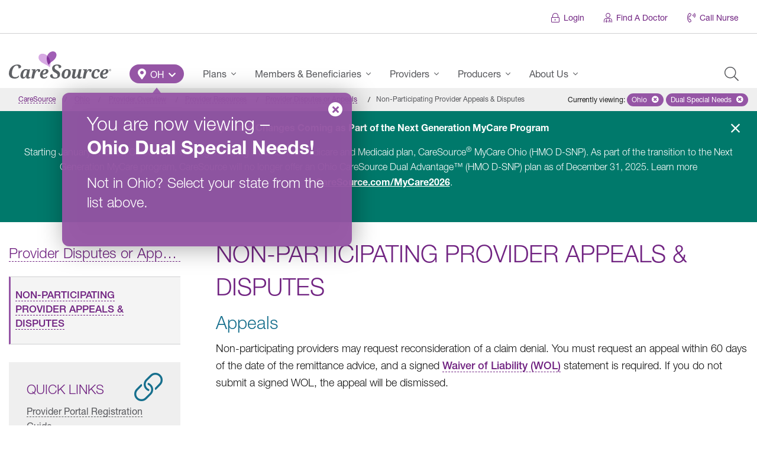

--- FILE ---
content_type: text/html; charset=UTF-8
request_url: https://www.caresource.com/oh/providers/provider-portal/appeals/non-participating-provider-appeals-disputes/dsnp/
body_size: 30449
content:
<!DOCTYPE html>
<!--[if lt IE 7]><html
class="lt-ie9 lt-ie8 lt-ie7 ie no-js"><![endif]--><!--[if IE 7]><html
class="lt-ie9 lt-ie8 ie7 ie no-js"><![endif]--><!--[if IE 8]><html
class="lt-ie9 ie8 ie no-js"><![endif]--><!--[if IE 9]><html
class="ie9 ie no-js"><![endif]--><!--[if gt IE 9]><html
class="gt-ie9 ie no-js"><![endif]--><html
lang=en-US id=arve class=no-js data-base-url=https://www.caresource.com/providers/provider-portal/appeals/non-participating-provider-appeals-disputes/ ><head
xmlns=http://www.w3.org/1999/xhtml><title>Non-Participating Provider Appeals &amp; Disputes | Ohio &ndash; Dual Special Needs | CareSource</title><meta
charset=UTF-8><meta
http-equiv=x-ua-compatible content="IE=edge"><meta
name=author content="CareSource - Integrated Web &amp; Mobile Solutions"><meta
name=keywords content="Non-Participating Provider Appeals &amp; Disputes"><meta
name=viewport content="width=device-width, initial-scale=1"><meta
name=cs.status-check content=Ok><link
rel=apple-touch-icon sizes=180x180 href=https://www.caresource.com/wp-content/themes/the-next-generation/assets/images/favicon/default/apple-touch-icon-180x180.png><link
rel=apple-touch-icon sizes=152x152 href=https://www.caresource.com/wp-content/themes/the-next-generation/assets/images/favicon/default/apple-touch-icon-152x152.png><link
rel=apple-touch-icon sizes=144x144 href=https://www.caresource.com/wp-content/themes/the-next-generation/assets/images/favicon/default/apple-touch-icon-144x144.png><link
rel=apple-touch-icon sizes=120x120 href=https://www.caresource.com/wp-content/themes/the-next-generation/assets/images/favicon/default/apple-touch-icon-120x120.png><link
rel=apple-touch-icon sizes=114x114 href=https://www.caresource.com/wp-content/themes/the-next-generation/assets/images/favicon/default/apple-touch-icon-114x114.png><link
rel=apple-touch-icon sizes=76x76 href=https://www.caresource.com/wp-content/themes/the-next-generation/assets/images/favicon/default/apple-touch-icon-76x76.png><link
rel=apple-touch-icon sizes=72x72 href=https://www.caresource.com/wp-content/themes/the-next-generation/assets/images/favicon/default/apple-touch-icon-72x72.png><link
rel=apple-touch-icon href=https://www.caresource.com/wp-content/themes/the-next-generation/assets/images/favicon/default/apple-touch-icon.png><link
rel=icon type=image/png sizes=32x32 href=https://www.caresource.com/wp-content/themes/the-next-generation/assets/images/favicon/default/favicon-32x32.png><link
rel=icon type=image/png sizes=16x16 href=https://www.caresource.com/wp-content/themes/the-next-generation/assets/images/favicon/default/favicon-16x16.png><link
rel=manifest href=https://www.caresource.com/wp-content/themes/the-next-generation/assets/images/favicon/default/site.webmanifest><link
rel=mask-icon href=https://www.caresource.com/wp-content/themes/the-next-generation/assets/images/favicon/default/safari-pinned-tab.svg color=#9555a5><link
rel="shortcut icon" href=https://www.caresource.com/wp-content/themes/the-next-generation/assets/images/favicon/default/favicon.ico><meta
name=apple-mobile-web-app-title content=CareSource><meta
name=application-name content=CareSource><meta
name=msapplication-TileColor content=#ffffff><meta
name=msapplication-TileImage content=https://www.caresource.com/wp-content/themes/the-next-generation/assets/images/favicon/default/ms-icon-144x144.png><meta
name=theme-color content=#9555a5><meta
name=wot-verification content=47821f248e54c2eff435><meta
name=format-detection content="telephone=no"><script>;(function(w,undefined){"use strict";w.csMapEvent={};w.trackEvent=w.trackEvent||((category,event,data)=>{let mapEventFuncs=w.csMapEvent,results={};for(let key in mapEventFuncs){if(!mapEventFuncs.hasOwnProperty(key)){continue;}
let mapFunc=mapEventFuncs[key];if(typeof mapFunc!=="function"){let error=new Error("Event handler mapping not defined"),evt=getTrackingEvent(key,category,event,data,error);document.dispatchEvent(evt);results[key]=error;continue;}
try{let result=mapFunc(category,event,data),trackingEvent=getTrackingEvent(key,category,event,data);if(result instanceof Promise){result=result.then((d)=>{document.dispatchEvent(trackingEvent);return d;}).catch((e)=>{document.dispatchEvent(getTrackingEvent(key,category,event,data,e));});}
else{document.dispatchEvent(trackingEvent);}
results[key]=result;}
catch(e){document.dispatchEvent(getTrackingEvent(key,category,event,data,e));results[key]=e;}}
return results;});function getTrackingEvent(key,category,event,data,error){let type="cs-track-event",detail={key,category,event,data};if(error instanceof Error){type="cs-track-event-error";detail[error]=error;}
return new CustomEvent(type,{detail});}})(window,void 0);</script><script src=https://dok.js-cdn.dynatrace.com/jstag/18cece6f058/bf35633cgb/c4faf36a9326a4b3_complete.js crossorigin=anonymous></script><script>(function(c,a){if(!a.__SV){var b=window;try{var d,m,j,k=b.location,f=k.hash;d=function(a,b){return(m=a.match(RegExp(b+"=([^&]*)")))?m[1]:null};f&&d(f,"fpState")&&(j=JSON.parse(decodeURIComponent(d(f,"fpState"))),"fpeditor"===j.action&&(b.sessionStorage.setItem("_fpcehash",f),history.replaceState(j.desiredHash||"",c.title,k.pathname+k.search)))}catch(n){}var l,h;window.freshpaint=a;a._i=[];a.init=function(b,d,g){function c(b,i){var a=i.split(".");2==a.length&&(b=b[a[0]],i=a[1]);b[i]=function(){b.push([i].concat(Array.prototype.slice.call(arguments,0)))}}var e=a;"undefined"!==typeof g?e=a[g]=[]:g="freshpaint";e.people=e.people||[];e.toString=function(b){var a="freshpaint";"freshpaint"!==g&&(a+="."+g);b||(a+=" (stub)");return a};e.people.toString=function(){return e.toString(1)+".people (stub)"};l="disable time_event track track_pageview track_links track_forms track_with_groups add_group set_group remove_group register register_once alias unregister identify name_tag set_config reset opt_in_tracking opt_out_tracking has_opted_in_tracking has_opted_out_tracking clear_opt_in_out_tracking people.set people.set_once people.unset people.increment people.append people.union people.track_charge people.clear_charges people.delete_user people.remove people group page alias ready addEventProperties addInitialEventProperties removeEventProperty addPageviewProperties registerCallConversion".split(" ");for(h=0;h<l.length;h++)c(e,l[h]);var f="set set_once union unset remove delete".split(" ");e.get_group=function(){function a(c){b[c]=function(){call2_args=arguments;call2=[c].concat(Array.prototype.slice.call(call2_args,0));e.push([d,call2])}}for(var b={},d=["get_group"].concat(Array.prototype.slice.call(arguments,0)),c=0;c<f.length;c++)a(f[c]);return b};a._i.push([b,d,g])};a.__SV=1.4;b=c.createElement("script");b.type="text/javascript";b.async=!0;b.src="undefined"!==typeof FRESHPAINT_CUSTOM_LIB_URL?FRESHPAINT_CUSTOM_LIB_URL:"//perfalytics.com/static/js/freshpaint.js";(d=c.getElementsByTagName("script")[0])?d.parentNode.insertBefore(b,d):c.head.appendChild(b)}})(document,window.freshpaint||[]);freshpaint.init("4663fce8-fd51-4816-86f5-8336ba64aa00");</script><script>(()=>{var Fe=Object.create;var Re=Object.defineProperty;var He=Object.getOwnPropertyDescriptor;var Ve=Object.getOwnPropertyNames;var Ge=Object.getPrototypeOf,$e=Object.prototype.hasOwnProperty;var Be=(o,a)=>()=>(a||o((a={exports:{}}).exports,a),a.exports);var Xe=(o,a,b,h)=>{if(a&&typeof a=="object"||typeof a=="function")for(let u of Ve(a))!$e.call(o,u)&&u!==b&&Re(o,u,{get:()=>a[u],enumerable:!(h=He(a,u))||h.enumerable});return o};var De=(o,a,b)=>(b=o!=null?Fe(Ge(o)):{},Xe(a||!o||!o.__esModule?Re(b,"default",{value:o,enumerable:!0}):b,o));var Pe=Be((G,Se)=>{var oe=typeof globalThis<"u"&&globalThis||typeof self<"u"&&self||typeof global<"u"&&global,ne=function(){function o(){this.fetch=!1,this.DOMException=oe.DOMException}return o.prototype=oe,new o}();(function(o){var a=function(b){var h=typeof o<"u"&&o||typeof self<"u"&&self||typeof h<"u"&&h,u={searchParams:"URLSearchParams"in h,iterable:"Symbol"in h&&"iterator"in Symbol,blob:"FileReader"in h&&"Blob"in h&&function(){try{return new Blob,!0}catch{return!1}}(),formData:"FormData"in h,arrayBuffer:"ArrayBuffer"in h};function D(e){return e&&DataView.prototype.isPrototypeOf(e)}if(u.arrayBuffer)var v=["[object Int8Array]","[object Uint8Array]","[object Uint8ClampedArray]","[object Int16Array]","[object Uint16Array]","[object Int32Array]","[object Uint32Array]","[object Float32Array]","[object Float64Array]"],k=ArrayBuffer.isView||function(e){return e&&v.indexOf(Object.prototype.toString.call(e))>-1};function U(e){if(typeof e!="string"&&(e=String(e)),/[^a-z0-9\-#$%&'*+.^_`|~!]/i.test(e)||e==="")throw new TypeError('Invalid character in header field name: "'+e+'"');return e.toLowerCase()}function N(e){return typeof e!="string"&&(e=String(e)),e}function r(e){var s={next:function(){var w=e.shift();return{done:w===void 0,value:w}}};return u.iterable&&(s[Symbol.iterator]=function(){return s}),s}function i(e){this.map={},e instanceof i?e.forEach(function(s,w){this.append(w,s)},this):Array.isArray(e)?e.forEach(function(s){this.append(s[0],s[1])},this):e&&Object.getOwnPropertyNames(e).forEach(function(s){this.append(s,e[s])},this)}i.prototype.append=function(e,s){e=U(e),s=N(s);var w=this.map[e];this.map[e]=w?w+", "+s:s},i.prototype.delete=function(e){delete this.map[U(e)]},i.prototype.get=function(e){return e=U(e),this.has(e)?this.map[e]:null},i.prototype.has=function(e){return this.map.hasOwnProperty(U(e))},i.prototype.set=function(e,s){this.map[U(e)]=N(s)},i.prototype.forEach=function(e,s){for(var w in this.map)this.map.hasOwnProperty(w)&&e.call(s,this.map[w],w,this)},i.prototype.keys=function(){var e=[];return this.forEach(function(s,w){e.push(w)}),r(e)},i.prototype.values=function(){var e=[];return this.forEach(function(s){e.push(s)}),r(e)},i.prototype.entries=function(){var e=[];return this.forEach(function(s,w){e.push([w,s])}),r(e)},u.iterable&&(i.prototype[Symbol.iterator]=i.prototype.entries);function t(e){if(e.bodyUsed)return Promise.reject(new TypeError("Already read"));e.bodyUsed=!0}function n(e){return new Promise(function(s,w){e.onload=function(){s(e.result)},e.onerror=function(){w(e.error)}})}function c(e){var s=new FileReader,w=n(s);return s.readAsArrayBuffer(e),w}function E(e){var s=new FileReader,w=n(s);return s.readAsText(e),w}function R(e){for(var s=new Uint8Array(e),w=new Array(s.length),x=0;x<s.length;x++)w[x]=String.fromCharCode(s[x]);return w.join("")}function l(e){if(e.slice)return e.slice(0);var s=new Uint8Array(e.byteLength);return s.set(new Uint8Array(e)),s.buffer}function d(){return this.bodyUsed=!1,this._initBody=function(e){this.bodyUsed=this.bodyUsed,this._bodyInit=e,e?typeof e=="string"?this._bodyText=e:u.blob&&Blob.prototype.isPrototypeOf(e)?this._bodyBlob=e:u.formData&&FormData.prototype.isPrototypeOf(e)?this._bodyFormData=e:u.searchParams&&URLSearchParams.prototype.isPrototypeOf(e)?this._bodyText=e.toString():u.arrayBuffer&&u.blob&&D(e)?(this._bodyArrayBuffer=l(e.buffer),this._bodyInit=new Blob([this._bodyArrayBuffer])):u.arrayBuffer&&(ArrayBuffer.prototype.isPrototypeOf(e)||k(e))?this._bodyArrayBuffer=l(e):this._bodyText=e=Object.prototype.toString.call(e):this._bodyText="",this.headers.get("content-type")||(typeof e=="string"?this.headers.set("content-type","text/plain;charset=UTF-8"):this._bodyBlob&&this._bodyBlob.type?this.headers.set("content-type",this._bodyBlob.type):u.searchParams&&URLSearchParams.prototype.isPrototypeOf(e)&&this.headers.set("content-type","application/x-www-form-urlencoded;charset=UTF-8"))},u.blob&&(this.blob=function(){var e=t(this);if(e)return e;if(this._bodyBlob)return Promise.resolve(this._bodyBlob);if(this._bodyArrayBuffer)return Promise.resolve(new Blob([this._bodyArrayBuffer]));if(this._bodyFormData)throw new Error("could not read FormData body as blob");return Promise.resolve(new Blob([this._bodyText]))},this.arrayBuffer=function(){if(this._bodyArrayBuffer){var e=t(this);return e||(ArrayBuffer.isView(this._bodyArrayBuffer)?Promise.resolve(this._bodyArrayBuffer.buffer.slice(this._bodyArrayBuffer.byteOffset,this._bodyArrayBuffer.byteOffset+this._bodyArrayBuffer.byteLength)):Promise.resolve(this._bodyArrayBuffer))}else return this.blob().then(c)}),this.text=function(){var e=t(this);if(e)return e;if(this._bodyBlob)return E(this._bodyBlob);if(this._bodyArrayBuffer)return Promise.resolve(R(this._bodyArrayBuffer));if(this._bodyFormData)throw new Error("could not read FormData body as text");return Promise.resolve(this._bodyText)},u.formData&&(this.formData=function(){return this.text().then(H)}),this.json=function(){return this.text().then(JSON.parse)},this}var B=["DELETE","GET","HEAD","OPTIONS","POST","PUT"];function P(e){var s=e.toUpperCase();return B.indexOf(s)>-1?s:e}function C(e,s){if(!(this instanceof C))throw new TypeError('Please use the "new" operator, this DOM object constructor cannot be called as a function.');s=s||{};var w=s.body;if(e instanceof C){if(e.bodyUsed)throw new TypeError("Already read");this.url=e.url,this.credentials=e.credentials,s.headers||(this.headers=new i(e.headers)),this.method=e.method,this.mode=e.mode,this.signal=e.signal,!w&&e._bodyInit!=null&&(w=e._bodyInit,e.bodyUsed=!0)}else this.url=String(e);if(this.credentials=s.credentials||this.credentials||"same-origin",(s.headers||!this.headers)&&(this.headers=new i(s.headers)),this.method=P(s.method||this.method||"GET"),this.mode=s.mode||this.mode||null,this.signal=s.signal||this.signal,this.referrer=null,(this.method==="GET"||this.method==="HEAD")&&w)throw new TypeError("Body not allowed for GET or HEAD requests");if(this._initBody(w),(this.method==="GET"||this.method==="HEAD")&&(s.cache==="no-store"||s.cache==="no-cache")){var x=/([?&])_=[^&]*/;if(x.test(this.url))this.url=this.url.replace(x,"$1_="+new Date().getTime());else{var A=/\?/;this.url+=(A.test(this.url)?"&":"?")+"_="+new Date().getTime()}}}C.prototype.clone=function(){return new C(this,{body:this._bodyInit})};function H(e){var s=new FormData;return e.trim().split("&").forEach(function(w){if(w){var x=w.split("="),A=x.shift().replace(/\+/g," "),y=x.join("=").replace(/\+/g," ");s.append(decodeURIComponent(A),decodeURIComponent(y))}}),s}function j(e){var s=new i,w=e.replace(/\r?\n[\t ]+/g," ");return w.split("\r").map(function(x){return x.indexOf(``)===0?x.substr(1,x.length):x}).forEach(function(x){var A=x.split(":"),y=A.shift().trim();if(y){var V=A.join(":").trim();s.append(y,V)}}),s}d.call(C.prototype);function O(e,s){if(!(this instanceof O))throw new TypeError('Please use the "new" operator, this DOM object constructor cannot be called as a function.');s||(s={}),this.type="default",this.status=s.status===void 0?200:s.status,this.ok=this.status>=200&&this.status<300,this.statusText=s.statusText===void 0?"":""+s.statusText,this.headers=new i(s.headers),this.url=s.url||"",this._initBody(e)}d.call(O.prototype),O.prototype.clone=function(){return new O(this._bodyInit,{status:this.status,statusText:this.statusText,headers:new i(this.headers),url:this.url})},O.error=function(){var e=new O(null,{status:0,statusText:""});return e.type="error",e};var Q=[301,302,303,307,308];O.redirect=function(e,s){if(Q.indexOf(s)===-1)throw new RangeError("Invalid status code");return new O(null,{status:s,headers:{location:e}})},b.DOMException=h.DOMException;try{new b.DOMException}catch{b.DOMException=function(s,w){this.message=s,this.name=w;var x=Error(s);this.stack=x.stack},b.DOMException.prototype=Object.create(Error.prototype),b.DOMException.prototype.constructor=b.DOMException}function $(e,s){return new Promise(function(w,x){var A=new C(e,s);if(A.signal&&A.signal.aborted)return x(new b.DOMException("Aborted","AbortError"));var y=new XMLHttpRequest;function V(){y.abort()}y.onload=function(){var I={status:y.status,statusText:y.statusText,headers:j(y.getAllResponseHeaders()||"")};I.url="responseURL"in y?y.responseURL:I.headers.get("X-Request-URL");var q="response"in y?y.response:y.responseText;setTimeout(function(){w(new O(q,I))},0)},y.onerror=function(){setTimeout(function(){x(new TypeError("Network request failed"))},0)},y.ontimeout=function(){setTimeout(function(){x(new TypeError("Network request failed"))},0)},y.onabort=function(){setTimeout(function(){x(new b.DOMException("Aborted","AbortError"))},0)};function W(I){try{return I===""&&h.location.href?h.location.href:I}catch{return I}}y.open(A.method,W(A.url),!0),A.credentials==="include"?y.withCredentials=!0:A.credentials==="omit"&&(y.withCredentials=!1),"responseType"in y&&(u.blob?y.responseType="blob":u.arrayBuffer&&A.headers.get("Content-Type")&&A.headers.get("Content-Type").indexOf("application/octet-stream")!==-1&&(y.responseType="arraybuffer")),s&&typeof s.headers=="object"&&!(s.headers instanceof i)?Object.getOwnPropertyNames(s.headers).forEach(function(I){y.setRequestHeader(I,N(s.headers[I]))}):A.headers.forEach(function(I,q){y.setRequestHeader(q,I)}),A.signal&&(A.signal.addEventListener("abort",V),y.onreadystatechange=function(){y.readyState===4&&A.signal.removeEventListener("abort",V)}),y.send(typeof A._bodyInit>"u"?null:A._bodyInit)})}return $.polyfill=!0,h.fetch||(h.fetch=$,h.Headers=i,h.Request=C,h.Response=O),b.Headers=i,b.Request=C,b.Response=O,b.fetch=$,b}({})})(ne);ne.fetch.ponyfill=!0;delete ne.fetch.polyfill;var Y=oe.fetch?oe:ne;G=Y.fetch;G.default=Y.fetch;G.fetch=Y.fetch;G.Headers=Y.Headers;G.Request=Y.Request;G.Response=Y.Response;Se.exports=G});var Ce=Be((J,ce)=>{(function(o,a){"use strict";var b="1.0.38",h="",u="?",D="function",v="undefined",k="object",U="string",N="major",r="model",i="name",t="type",n="vendor",c="version",E="architecture",R="console",l="mobile",d="tablet",B="smarttv",P="wearable",C="embedded",H=500,j="Amazon",O="Apple",Q="ASUS",$="BlackBerry",e="Browser",s="Chrome",w="Edge",x="Firefox",A="Google",y="Huawei",V="LG",W="Microsoft",I="Motorola",q="Opera",ee="Samsung",xe="Sharp",te="Sony",le="Xiaomi",de="Zebra",_e="Facebook",ke="Chromium OS",Ee="Mac OS",qe=function(m,_){var p={};for(var T in m)_[T]&&_[T].length%2===0?p[T]=_[T].concat(m[T]):p[T]=m[T];return p},re=function(m){for(var _={},p=0;p<m.length;p++)_[m[p].toUpperCase()]=m[p];return _},Ae=function(m,_){return typeof m===U?Z(_).indexOf(Z(m))!==-1:!1},Z=function(m){return m.toLowerCase()},ze=function(m){return typeof m===U?m.replace(/[^\d\.]/g,h).split(".")[0]:a},fe=function(m,_){if(typeof m===U)return m=m.replace(/^\s\s*/,h),typeof _===v?m:m.substring(0,H)},K=function(m,_){for(var p=0,T,F,z,g,f,L;p<_.length&&!f;){var pe=_[p],Ue=_[p+1];for(T=F=0;T<pe.length&&!f&&pe[T];)if(f=pe[T++].exec(m),f)for(z=0;z<Ue.length;z++)L=f[++F],g=Ue[z],typeof g===k&&g.length>0?g.length===2?typeof g[1]==D?this[g[0]]=g[1].call(this,L):this[g[0]]=g[1]:g.length===3?typeof g[1]===D&&!(g[1].exec&&g[1].test)?this[g[0]]=L?g[1].call(this,L,g[2]):a:this[g[0]]=L?L.replace(g[1],g[2]):a:g.length===4&&(this[g[0]]=L?g[3].call(this,L.replace(g[1],g[2])):a):this[g]=L||a;p+=2}},be=function(m,_){for(var p in _)if(typeof _[p]===k&&_[p].length>0){for(var T=0;T<_[p].length;T++)if(Ae(_[p][T],m))return p===u?a:p}else if(Ae(_[p],m))return p===u?a:p;return m},Le={"1.0":"/8","1.2":"/1","1.3":"/3","2.0":"/412","2.0.2":"/416","2.0.3":"/417","2.0.4":"/419","?":"/"},Te={ME:"4.90","NT 3.11":"NT3.51","NT 4.0":"NT4.0",2e3:"NT 5.0",XP:["NT 5.1","NT 5.2"],Vista:"NT 6.0",7:"NT 6.1",8:"NT 6.2","8.1":"NT 6.3",10:["NT 6.4","NT 10.0"],RT:"ARM"},Oe={browser:[[/\b(?:crmo|crios)\/([\w\.]+)/i],[c,[i,"Chrome"]],[/edg(?:e|ios|a)?\/([\w\.]+)/i],[c,[i,"Edge"]],[/(opera mini)\/([-\w\.]+)/i,/(opera [mobiletab]{3,6})\b.+version\/([-\w\.]+)/i,/(opera)(?:.+version\/|[\/ ]+)([\w\.]+)/i],[i,c],[/opios[\/ ]+([\w\.]+)/i],[c,[i,q+" Mini"]],[/\bop(?:rg)?x\/([\w\.]+)/i],[c,[i,q+" GX"]],[/\bopr\/([\w\.]+)/i],[c,[i,q]],[/\bb[ai]*d(?:uhd|[ub]*[aekoprswx]{5,6})[\/ ]?([\w\.]+)/i],[c,[i,"Baidu"]],[/(kindle)\/([\w\.]+)/i,/(lunascape|maxthon|netfront|jasmine|blazer)[\/ ]?([\w\.]*)/i,/(avant|iemobile|slim)\s?(?:browser)?[\/ ]?([\w\.]*)/i,/(?:ms|\()(ie) ([\w\.]+)/i,/(flock|rockmelt|midori|epiphany|silk|skyfire|bolt|iron|vivaldi|iridium|phantomjs|bowser|quark|qupzilla|falkon|rekonq|puffin|brave|whale(?!.+naver)|qqbrowserlite|qq|duckduckgo)\/([-\w\.]+)/i,/(heytap|ovi)browser\/([\d\.]+)/i,/(weibo)__([\d\.]+)/i],[i,c],[/\bddg\/([\w\.]+)/i],[c,[i,"DuckDuckGo"]],[/(?:\buc? ?browser|(?:juc.+)ucweb)[\/ ]?([\w\.]+)/i],[c,[i,"UC"+e]],[/microm.+\bqbcore\/([\w\.]+)/i,/\bqbcore\/([\w\.]+).+microm/i,/micromessenger\/([\w\.]+)/i],[c,[i,"WeChat"]],[/konqueror\/([\w\.]+)/i],[c,[i,"Konqueror"]],[/trident.+rv[: ]([\w\.]{1,9})\b.+like gecko/i],[c,[i,"IE"]],[/ya(?:search)?browser\/([\w\.]+)/i],[c,[i,"Yandex"]],[/slbrowser\/([\w\.]+)/i],[c,[i,"Smart Lenovo "+e]],[/(avast|avg)\/([\w\.]+)/i],[[i,/(.+)/,"$1 Secure "+e],c],[/\bfocus\/([\w\.]+)/i],[c,[i,x+" Focus"]],[/\bopt\/([\w\.]+)/i],[c,[i,q+" Touch"]],[/coc_coc\w+\/([\w\.]+)/i],[c,[i,"Coc Coc"]],[/dolfin\/([\w\.]+)/i],[c,[i,"Dolphin"]],[/coast\/([\w\.]+)/i],[c,[i,q+" Coast"]],[/miuibrowser\/([\w\.]+)/i],[c,[i,"MIUI "+e]],[/fxios\/([-\w\.]+)/i],[c,[i,x]],[/\bqihu|(qi?ho?o?|360)browser/i],[[i,"360 "+e]],[/(oculus|sailfish|huawei|vivo)browser\/([\w\.]+)/i],[[i,/(.+)/,"$1 "+e],c],[/samsungbrowser\/([\w\.]+)/i],[c,[i,ee+" Internet"]],[/(comodo_dragon)\/([\w\.]+)/i],[[i,/_/g," "],c],[/metasr[\/ ]?([\d\.]+)/i],[c,[i,"Sogou Explorer"]],[/(sogou)mo\w+\/([\d\.]+)/i],[[i,"Sogou Mobile"],c],[/(electron)\/([\w\.]+) safari/i,/(tesla)(?: qtcarbrowser|\/(20\d\d\.[-\w\.]+))/i,/m?(qqbrowser|2345Explorer)[\/ ]?([\w\.]+)/i],[i,c],[/(lbbrowser)/i,/\[(linkedin)app\]/i],[i],[/((?:fban\/fbios|fb_iab\/fb4a)(?!.+fbav)|;fbav\/([\w\.]+);)/i],[[i,_e],c],[/(Klarna)\/([\w\.]+)/i,/(kakao(?:talk|story))[\/ ]([\w\.]+)/i,/(naver)\(.*?(\d+\.[\w\.]+).*\)/i,/safari (line)\/([\w\.]+)/i,/\b(line)\/([\w\.]+)\/iab/i,/(alipay)client\/([\w\.]+)/i,/(twitter)(?:and| f.+e\/([\w\.]+))/i,/(chromium|instagram|snapchat)[\/ ]([-\w\.]+)/i],[i,c],[/\bgsa\/([\w\.]+) .*safari\//i],[c,[i,"GSA"]],[/musical_ly(?:.+app_?version\/|_)([\w\.]+)/i],[c,[i,"TikTok"]],[/headlesschrome(?:\/([\w\.]+)| )/i],[c,[i,s+" Headless"]],[/ wv\).+(chrome)\/([\w\.]+)/i],[[i,s+" WebView"],c],[/droid.+ version\/([\w\.]+)\b.+(?:mobile safari|safari)/i],[c,[i,"Android "+e]],[/(chrome|omniweb|arora|[tizenoka]{5} ?browser)\/v?([\w\.]+)/i],[i,c],[/version\/([\w\.\,]+) .*mobile\/\w+ (safari)/i],[c,[i,"Mobile Safari"]],[/version\/([\w(\.|\,)]+) .*(mobile ?safari|safari)/i],[c,i],[/webkit.+?(mobile ?safari|safari)(\/[\w\.]+)/i],[i,[c,be,Le]],[/(webkit|khtml)\/([\w\.]+)/i],[i,c],[/(navigator|netscape\d?)\/([-\w\.]+)/i],[[i,"Netscape"],c],[/mobile vr; rv:([\w\.]+)\).+firefox/i],[c,[i,x+" Reality"]],[/ekiohf.+(flow)\/([\w\.]+)/i,/(swiftfox)/i,/(icedragon|iceweasel|camino|chimera|fennec|maemo browser|minimo|conkeror|klar)[\/ ]?([\w\.\+]+)/i,/(seamonkey|k-meleon|icecat|iceape|firebird|phoenix|palemoon|basilisk|waterfox)\/([-\w\.]+)$/i,/(firefox)\/([\w\.]+)/i,/(mozilla)\/([\w\.]+) .+rv\:.+gecko\/\d+/i,/(polaris|lynx|dillo|icab|doris|amaya|w3m|netsurf|sleipnir|obigo|mosaic|(?:go|ice|up)[\. ]?browser)[-\/ ]?v?([\w\.]+)/i,/(links) \(([\w\.]+)/i,/panasonic;(viera)/i],[i,c],[/(cobalt)\/([\w\.]+)/i],[i,[c,/master.|lts./,""]]],cpu:[[/(?:(amd|x(?:(?:86|64)[-_])?|wow|win)64)[;\)]/i],[[E,"amd64"]],[/(ia32(?=;))/i],[[E,Z]],[/((?:i[346]|x)86)[;\)]/i],[[E,"ia32"]],[/\b(aarch64|arm(v?8e?l?|_?64))\b/i],[[E,"arm64"]],[/\b(arm(?:v[67])?ht?n?[fl]p?)\b/i],[[E,"armhf"]],[/windows (ce|mobile); ppc;/i],[[E,"arm"]],[/((?:ppc|powerpc)(?:64)?)(?: mac|;|\))/i],[[E,/ower/,h,Z]],[/(sun4\w)[;\)]/i],[[E,"sparc"]],[/((?:avr32|ia64(?=;))|68k(?=\))|\barm(?=v(?:[1-7]|[5-7]1)l?|;|eabi)|(?=atmel )avr|(?:irix|mips|sparc)(?:64)?\b|pa-risc)/i],[[E,Z]]],device:[[/\b(sch-i[89]0\d|shw-m380s|sm-[ptx]\w{2,4}|gt-[pn]\d{2,4}|sgh-t8[56]9|nexus 10)/i],[r,[n,ee],[t,d]],[/\b((?:s[cgp]h|gt|sm)-\w+|sc[g-]?[\d]+a?|galaxy nexus)/i,/samsung[- ]([-\w]+)/i,/sec-(sgh\w+)/i],[r,[n,ee],[t,l]],[/(?:\/|\()(ip(?:hone|od)[\w, ]*)(?:\/|;)/i],[r,[n,O],[t,l]],[/\((ipad);[-\w\),; ]+apple/i,/applecoremedia\/[\w\.]+ \((ipad)/i,/\b(ipad)\d\d?,\d\d?[;\]].+ios/i],[r,[n,O],[t,d]],[/(macintosh);/i],[r,[n,O]],[/\b(sh-?[altvz]?\d\d[a-ekm]?)/i],[r,[n,xe],[t,l]],[/\b((?:ag[rs][23]?|bah2?|sht?|btv)-a?[lw]\d{2})\b(?!.+d\/s)/i],[r,[n,y],[t,d]],[/(?:huawei|honor)([-\w ]+)[;\)]/i,/\b(nexus 6p|\w{2,4}e?-[atu]?[ln][\dx][012359c][adn]?)\b(?!.+d\/s)/i],[r,[n,y],[t,l]],[/\b(poco[\w ]+|m2\d{3}j\d\d[a-z]{2})(?: bui|\))/i,/\b; (\w+) build\/hm\1/i,/\b(hm[-_ ]?note?[_ ]?(?:\d\w)?) bui/i,/\b(redmi[\-_ ]?(?:note|k)?[\w_ ]+)(?: bui|\))/i,/oid[^\)]+; (m?[12][0-389][01]\w{3,6}[c-y])( bui|; wv|\))/i,/\b(mi[-_ ]?(?:a\d|one|one[_ ]plus|note lte|max|cc)?[_ ]?(?:\d?\w?)[_ ]?(?:plus|se|lite)?)(?: bui|\))/i],[[r,/_/g," "],[n,le],[t,l]],[/oid[^\)]+; (2\d{4}(283|rpbf)[cgl])( bui|\))/i,/\b(mi[-_ ]?(?:pad)(?:[\w_ ]+))(?: bui|\))/i],[[r,/_/g," "],[n,le],[t,d]],[/; (\w+) bui.+ oppo/i,/\b(cph[12]\d{3}|p(?:af|c[al]|d\w|e[ar])[mt]\d0|x9007|a101op)\b/i],[r,[n,"OPPO"],[t,l]],[/\b(opd2\d{3}a?) bui/i],[r,[n,"OPPO"],[t,d]],[/vivo (\w+)(?: bui|\))/i,/\b(v[12]\d{3}\w?[at])(?: bui|;)/i],[r,[n,"Vivo"],[t,l]],[/\b(rmx[1-3]\d{3})(?: bui|;|\))/i],[r,[n,"Realme"],[t,l]],[/\b(milestone|droid(?:[2-4x]| (?:bionic|x2|pro|razr))?:?( 4g)?)\b[\w ]+build\//i,/\bmot(?:orola)?[- ](\w*)/i,/((?:moto[\w\(\) ]+|xt\d{3,4}|nexus 6)(?= bui|\)))/i],[r,[n,I],[t,l]],[/\b(mz60\d|xoom[2 ]{0,2}) build\//i],[r,[n,I],[t,d]],[/((?=lg)?[vl]k\-?\d{3}) bui| 3\.[-\w; ]{10}lg?-([06cv9]{3,4})/i],[r,[n,V],[t,d]],[/(lm(?:-?f100[nv]?|-[\w\.]+)(?= bui|\))|nexus [45])/i,/\blg[-e;\/ ]+((?!browser|netcast|android tv)\w+)/i,/\blg-?([\d\w]+) bui/i],[r,[n,V],[t,l]],[/(ideatab[-\w ]+)/i,/lenovo ?(s[56]000[-\w]+|tab(?:[\w ]+)|yt[-\d\w]{6}|tb[-\d\w]{6})/i],[r,[n,"Lenovo"],[t,d]],[/(?:maemo|nokia).*(n900|lumia \d+)/i,/nokia[-_ ]?([-\w\.]*)/i],[[r,/_/g," "],[n,"Nokia"],[t,l]],[/(pixel c)\b/i],[r,[n,A],[t,d]],[/droid.+; (pixel[\daxl ]{0,6})(?: bui|\))/i],[r,[n,A],[t,l]],[/droid.+ (a?\d[0-2]{2}so|[c-g]\d{4}|so[-gl]\w+|xq-a\w[4-7][12])(?= bui|\).+chrome\/(?![1-6]{0,1}\d\.))/i],[r,[n,te],[t,l]],[/sony tablet [ps]/i,/\b(?:sony)?sgp\w+(?: bui|\))/i],[[r,"Xperia Tablet"],[n,te],[t,d]],[/ (kb2005|in20[12]5|be20[12][59])\b/i,/(?:one)?(?:plus)? (a\d0\d\d)(?: b|\))/i],[r,[n,"OnePlus"],[t,l]],[/(alexa)webm/i,/(kf[a-z]{2}wi|aeo[c-r]{2})( bui|\))/i,/(kf[a-z]+)( bui|\)).+silk\//i],[r,[n,j],[t,d]],[/((?:sd|kf)[0349hijorstuw]+)( bui|\)).+silk\//i],[[r,/(.+)/g,"Fire Phone $1"],[n,j],[t,l]],[/(playbook);[-\w\),; ]+(rim)/i],[r,n,[t,d]],[/\b((?:bb[a-f]|st[hv])100-\d)/i,/\(bb10; (\w+)/i],[r,[n,$],[t,l]],[/(?:\b|asus_)(transfo[prime ]{4,10} \w+|eeepc|slider \w+|nexus 7|padfone|p00[cj])/i],[r,[n,Q],[t,d]],[/ (z[bes]6[027][012][km][ls]|zenfone \d\w?)\b/i],[r,[n,Q],[t,l]],[/(nexus 9)/i],[r,[n,"HTC"],[t,d]],[/(htc)[-;_ ]{1,2}([\w ]+(?=\)| bui)|\w+)/i,/(zte)[- ]([\w ]+?)(?: bui|\/|\))/i,/(alcatel|geeksphone|nexian|panasonic(?!(?:;|\.))|sony(?!-bra))[-_ ]?([-\w]*)/i],[n,[r,/_/g," "],[t,l]],[/droid.+; ([ab][1-7]-?[0178a]\d\d?)/i],[r,[n,"Acer"],[t,d]],[/droid.+; (m[1-5] note) bui/i,/\bmz-([-\w]{2,})/i],[r,[n,"Meizu"],[t,l]],[/; ((?:power )?armor(?:[\w ]{0,8}))(?: bui|\))/i],[r,[n,"Ulefone"],[t,l]],[/(blackberry|benq|palm(?=\-)|sonyericsson|acer|asus|dell|meizu|motorola|polytron|infinix|tecno)[-_ ]?([-\w]*)/i,/(hp) ([\w ]+\w)/i,/(asus)-?(\w+)/i,/(microsoft); (lumia[\w ]+)/i,/(lenovo)[-_ ]?([-\w]+)/i,/(jolla)/i,/(oppo) ?([\w ]+) bui/i],[n,r,[t,l]],[/(kobo)\s(ereader|touch)/i,/(archos) (gamepad2?)/i,/(hp).+(touchpad(?!.+tablet)|tablet)/i,/(kindle)\/([\w\.]+)/i,/(nook)[\w ]+build\/(\w+)/i,/(dell) (strea[kpr\d ]*[\dko])/i,/(le[- ]+pan)[- ]+(\w{1,9}) bui/i,/(trinity)[- ]*(t\d{3}) bui/i,/(gigaset)[- ]+(q\w{1,9}) bui/i,/(vodafone) ([\w ]+)(?:\)| bui)/i],[n,r,[t,d]],[/(surface duo)/i],[r,[n,W],[t,d]],[/droid [\d\.]+; (fp\du?)(?: b|\))/i],[r,[n,"Fairphone"],[t,l]],[/(u304aa)/i],[r,[n,"AT&T"],[t,l]],[/\bsie-(\w*)/i],[r,[n,"Siemens"],[t,l]],[/\b(rct\w+) b/i],[r,[n,"RCA"],[t,d]],[/\b(venue[\d ]{2,7}) b/i],[r,[n,"Dell"],[t,d]],[/\b(q(?:mv|ta)\w+) b/i],[r,[n,"Verizon"],[t,d]],[/\b(?:barnes[& ]+noble |bn[rt])([\w\+ ]*) b/i],[r,[n,"Barnes & Noble"],[t,d]],[/\b(tm\d{3}\w+) b/i],[r,[n,"NuVision"],[t,d]],[/\b(k88) b/i],[r,[n,"ZTE"],[t,d]],[/\b(nx\d{3}j) b/i],[r,[n,"ZTE"],[t,l]],[/\b(gen\d{3}) b.+49h/i],[r,[n,"Swiss"],[t,l]],[/\b(zur\d{3}) b/i],[r,[n,"Swiss"],[t,d]],[/\b((zeki)?tb.*\b) b/i],[r,[n,"Zeki"],[t,d]],[/\b([yr]\d{2}) b/i,/\b(dragon[- ]+touch |dt)(\w{5}) b/i],[[n,"Dragon Touch"],r,[t,d]],[/\b(ns-?\w{0,9}) b/i],[r,[n,"Insignia"],[t,d]],[/\b((nxa|next)-?\w{0,9}) b/i],[r,[n,"NextBook"],[t,d]],[/\b(xtreme\_)?(v(1[045]|2[015]|[3469]0|7[05])) b/i],[[n,"Voice"],r,[t,l]],[/\b(lvtel\-)?(v1[12]) b/i],[[n,"LvTel"],r,[t,l]],[/\b(ph-1) /i],[r,[n,"Essential"],[t,l]],[/\b(v(100md|700na|7011|917g).*\b) b/i],[r,[n,"Envizen"],[t,d]],[/\b(trio[-\w\. ]+) b/i],[r,[n,"MachSpeed"],[t,d]],[/\btu_(1491) b/i],[r,[n,"Rotor"],[t,d]],[/(shield[\w ]+) b/i],[r,[n,"Nvidia"],[t,d]],[/(sprint) (\w+)/i],[n,r,[t,l]],[/(kin\.[onetw]{3})/i],[[r,/\./g," "],[n,W],[t,l]],[/droid.+; (cc6666?|et5[16]|mc[239][23]x?|vc8[03]x?)\)/i],[r,[n,de],[t,d]],[/droid.+; (ec30|ps20|tc[2-8]\d[kx])\)/i],[r,[n,de],[t,l]],[/smart-tv.+(samsung)/i],[n,[t,B]],[/hbbtv.+maple;(\d+)/i],[[r,/^/,"SmartTV"],[n,ee],[t,B]],[/(nux; netcast.+smarttv|lg (netcast\.tv-201\d|android tv))/i],[[n,V],[t,B]],[/(apple) ?tv/i],[n,[r,O+" TV"],[t,B]],[/crkey/i],[[r,s+"cast"],[n,A],[t,B]],[/droid.+aft(\w+)( bui|\))/i],[r,[n,j],[t,B]],[/\(dtv[\);].+(aquos)/i,/(aquos-tv[\w ]+)\)/i],[r,[n,xe],[t,B]],[/(bravia[\w ]+)( bui|\))/i],[r,[n,te],[t,B]],[/(mitv-\w{5}) bui/i],[r,[n,le],[t,B]],[/Hbbtv.*(technisat) (.*);/i],[n,r,[t,B]],[/\b(roku)[\dx]*[\)\/]((?:dvp-)?[\d\.]*)/i,/hbbtv\/\d+\.\d+\.\d+ +\([\w\+ ]*; *([\w\d][^;]*);([^;]*)/i],[[n,fe],[r,fe],[t,B]],[/\b(android tv|smart[- ]?tv|opera tv|tv; rv:)\b/i],[[t,B]],[/(ouya)/i,/(nintendo) ([wids3utch]+)/i],[n,r,[t,R]],[/droid.+; (shield) bui/i],[r,[n,"Nvidia"],[t,R]],[/(playstation [345portablevi]+)/i],[r,[n,te],[t,R]],[/\b(xbox(?: one)?(?!; xbox))[\); ]/i],[r,[n,W],[t,R]],[/((pebble))app/i],[n,r,[t,P]],[/(watch)(?: ?os[,\/]|\d,\d\/)[\d\.]+/i],[r,[n,O],[t,P]],[/droid.+; (glass) \d/i],[r,[n,A],[t,P]],[/droid.+; (wt63?0{2,3})\)/i],[r,[n,de],[t,P]],[/(quest( \d| pro)?)/i],[r,[n,_e],[t,P]],[/(tesla)(?: qtcarbrowser|\/[-\w\.]+)/i],[n,[t,C]],[/(aeobc)\b/i],[r,[n,j],[t,C]],[/droid .+?; ([^;]+?)(?: bui|; wv\)|\) applew).+? mobile safari/i],[r,[t,l]],[/droid .+?; ([^;]+?)(?: bui|\) applew).+?(?! mobile) safari/i],[r,[t,d]],[/\b((tablet|tab)[;\/]|focus\/\d(?!.+mobile))/i],[[t,d]],[/(phone|mobile(?:[;\/]| [ \w\/\.]*safari)|pda(?=.+windows ce))/i],[[t,l]],[/(android[-\w\. ]{0,9});.+buil/i],[r,[n,"Generic"]]],engine:[[/windows.+ edge\/([\w\.]+)/i],[c,[i,w+"HTML"]],[/webkit\/537\.36.+chrome\/(?!27)([\w\.]+)/i],[c,[i,"Blink"]],[/(presto)\/([\w\.]+)/i,/(webkit|trident|netfront|netsurf|amaya|lynx|w3m|goanna)\/([\w\.]+)/i,/ekioh(flow)\/([\w\.]+)/i,/(khtml|tasman|links)[\/ ]\(?([\w\.]+)/i,/(icab)[\/ ]([23]\.[\d\.]+)/i,/\b(libweb)/i],[i,c],[/rv\:([\w\.]{1,9})\b.+(gecko)/i],[c,i]],os:[[/microsoft (windows) (vista|xp)/i],[i,c],[/(windows (?:phone(?: os)?|mobile))[\/ ]?([\d\.\w ]*)/i],[i,[c,be,Te]],[/windows nt 6\.2; (arm)/i,/windows[\/ ]?([ntce\d\. ]+\w)(?!.+xbox)/i,/(?:win(?=3|9|n)|win 9x )([nt\d\.]+)/i],[[c,be,Te],[i,"Windows"]],[/ip[honead]{2,4}\b(?:.*os ([\w]+) like mac|; opera)/i,/(?:ios;fbsv\/|iphone.+ios[\/ ])([\d\.]+)/i,/cfnetwork\/.+darwin/i],[[c,/_/g,"."],[i,"iOS"]],[/(mac os x) ?([\w\. ]*)/i,/(macintosh|mac_powerpc\b)(?!.+haiku)/i],[[i,Ee],[c,/_/g,"."]],[/droid ([\w\.]+)\b.+(android[- ]x86|harmonyos)/i],[c,i],[/(android|webos|qnx|bada|rim tablet os|maemo|meego|sailfish)[-\/ ]?([\w\.]*)/i,/(blackberry)\w*\/([\w\.]*)/i,/(tizen|kaios)[\/ ]([\w\.]+)/i,/\((series40);/i],[i,c],[/\(bb(10);/i],[c,[i,$]],[/(?:symbian ?os|symbos|s60(?=;)|series60)[-\/ ]?([\w\.]*)/i],[c,[i,"Symbian"]],[/mozilla\/[\d\.]+ \((?:mobile|tablet|tv|mobile; [\w ]+); rv:.+ gecko\/([\w\.]+)/i],[c,[i,x+" OS"]],[/web0s;.+rt(tv)/i,/\b(?:hp)?wos(?:browser)?\/([\w\.]+)/i],[c,[i,"webOS"]],[/watch(?: ?os[,\/]|\d,\d\/)([\d\.]+)/i],[c,[i,"watchOS"]],[/crkey\/([\d\.]+)/i],[c,[i,s+"cast"]],[/(cros) [\w]+(?:\)| ([\w\.]+)\b)/i],[[i,ke],c],[/panasonic;(viera)/i,/(netrange)mmh/i,/(nettv)\/(\d+\.[\w\.]+)/i,/(nintendo|playstation) ([wids345portablevuch]+)/i,/(xbox); +xbox ([^\);]+)/i,/\b(joli|palm)\b ?(?:os)?\/?([\w\.]*)/i,/(mint)[\/\(\) ]?(\w*)/i,/(mageia|vectorlinux)[; ]/i,/([kxln]?ubuntu|debian|suse|opensuse|gentoo|arch(?= linux)|slackware|fedora|mandriva|centos|pclinuxos|red ?hat|zenwalk|linpus|raspbian|plan 9|minix|risc os|contiki|deepin|manjaro|elementary os|sabayon|linspire)(?: gnu\/linux)?(?: enterprise)?(?:[- ]linux)?(?:-gnu)?[-\/ ]?(?!chrom|package)([-\w\.]*)/i,/(hurd|linux) ?([\w\.]*)/i,/(gnu) ?([\w\.]*)/i,/\b([-frentopcghs]{0,5}bsd|dragonfly)[\/ ]?(?!amd|[ix346]{1,2}86)([\w\.]*)/i,/(haiku) (\w+)/i],[i,c],[/(sunos) ?([\w\.\d]*)/i],[[i,"Solaris"],c],[/((?:open)?solaris)[-\/ ]?([\w\.]*)/i,/(aix) ((\d)(?=\.|\)| )[\w\.])*/i,/\b(beos|os\/2|amigaos|morphos|openvms|fuchsia|hp-ux|serenityos)/i,/(unix) ?([\w\.]*)/i],[i,c]]},M=function(m,_){if(typeof m===k&&(_=m,m=a),!(this instanceof M))return new M(m,_).getResult();var p=typeof o!==v&&o.navigator?o.navigator:a,T=m||(p&&p.userAgent?p.userAgent:h),F=p&&p.userAgentData?p.userAgentData:a,z=_?qe(Oe,_):Oe,g=p&&p.userAgent==T;return this.getBrowser=function(){var f={};return f[i]=a,f[c]=a,K.call(f,T,z.browser),f[N]=ze(f[c]),g&&p&&p.brave&&typeof p.brave.isBrave==D&&(f[i]="Brave"),f},this.getCPU=function(){var f={};return f[E]=a,K.call(f,T,z.cpu),f},this.getDevice=function(){var f={};return f[n]=a,f[r]=a,f[t]=a,K.call(f,T,z.device),g&&!f[t]&&F&&F.mobile&&(f[t]=l),g&&f[r]=="Macintosh"&&p&&typeof p.standalone!==v&&p.maxTouchPoints&&p.maxTouchPoints>2&&(f[r]="iPad",f[t]=d),f},this.getEngine=function(){var f={};return f[i]=a,f[c]=a,K.call(f,T,z.engine),f},this.getOS=function(){var f={};return f[i]=a,f[c]=a,K.call(f,T,z.os),g&&!f[i]&&F&&F.platform&&F.platform!="Unknown"&&(f[i]=F.platform.replace(/chrome os/i,ke).replace(/macos/i,Ee)),f},this.getResult=function(){return{ua:this.getUA(),browser:this.getBrowser(),engine:this.getEngine(),os:this.getOS(),device:this.getDevice(),cpu:this.getCPU()}},this.getUA=function(){return T},this.setUA=function(f){return T=typeof f===U&&f.length>H?fe(f,H):f,this},this.setUA(T),this};M.VERSION=b,M.BROWSER=re([i,c,N]),M.CPU=re([E]),M.DEVICE=re([r,n,t,R,l,B,d,P,C]),M.ENGINE=M.OS=re([i,c]),typeof J!==v?(typeof ce!==v&&ce.exports&&(J=ce.exports=M),J.UAParser=M):typeof define===D&&define.amd?define(function(){return M}):typeof o!==v&&(o.UAParser=M);var X=typeof o!==v&&(o.jQuery||o.Zepto);if(X&&!X.ua){var ie=new M;X.ua=ie.getResult(),X.ua.get=function(){return ie.getUA()},X.ua.set=function(m){ie.setUA(m);var _=ie.getResult();for(var p in _)X.ua[p]=_[p]}}})(typeof window=="object"?window:J)});var Me=De(Pe(),1);function ae(o){for(var a=1;a<arguments.length;a++){var b=arguments[a];for(var h in b)o[h]=b[h]}return o}var Ye={read:function(o){return o[0]==='"'&&(o=o.slice(1,-1)),o.replace(/(%[\dA-F]{2})+/gi,decodeURIComponent)},write:function(o){return encodeURIComponent(o).replace(/%(2[346BF]|3[AC-F]|40|5[BDE]|60|7[BCD])/g,decodeURIComponent)}};function he(o,a){function b(u,D,v){if(!(typeof document>"u")){v=ae({},a,v),typeof v.expires=="number"&&(v.expires=new Date(Date.now()+v.expires*864e5)),v.expires&&(v.expires=v.expires.toUTCString()),u=encodeURIComponent(u).replace(/%(2[346B]|5E|60|7C)/g,decodeURIComponent).replace(/[()]/g,escape);var k="";for(var U in v)v[U]&&(k+="; "+U,v[U]!==!0&&(k+="="+v[U].split(";")[0]));return document.cookie=u+"="+o.write(D,u)+k}}function h(u){if(!(typeof document>"u"||arguments.length&&!u)){for(var D=document.cookie?document.cookie.split("; "):[],v={},k=0;k<D.length;k++){var U=D[k].split("="),N=U.slice(1).join("=");try{var r=decodeURIComponent(U[0]);if(v[r]=o.read(N,r),u===r)break}catch{}}return u?v[u]:v}}return Object.create({set:b,get:h,remove:function(u,D){b(u,"",ae({},D,{expires:-1}))},withAttributes:function(u){return he(this.converter,ae({},this.attributes,u))},withConverter:function(u){return he(ae({},this.converter,u),this.attributes)}},{attributes:{value:Object.freeze(a)},converter:{value:Object.freeze(o)}})}var we=he(Ye,{path:"/"});var se,We=new Uint8Array(16);function me(){if(!se&&(se=typeof crypto<"u"&&crypto.getRandomValues&&crypto.getRandomValues.bind(crypto),!se))throw new Error("crypto.getRandomValues() not supported. See https://github.com/uuidjs/uuid#getrandomvalues-not-supported");return se(We)}var S=[];for(let o=0;o<256;++o)S.push((o+256).toString(16).slice(1));function Ie(o,a=0){return S[o[a+0]]+S[o[a+1]]+S[o[a+2]]+S[o[a+3]]+"-"+S[o[a+4]]+S[o[a+5]]+"-"+S[o[a+6]]+S[o[a+7]]+"-"+S[o[a+8]]+S[o[a+9]]+"-"+S[o[a+10]]+S[o[a+11]]+S[o[a+12]]+S[o[a+13]]+S[o[a+14]]+S[o[a+15]]}var Ze=typeof crypto<"u"&&crypto.randomUUID&&crypto.randomUUID.bind(crypto),ye={randomUUID:Ze};function Ke(o,a,b){if(ye.randomUUID&&!a&&!o)return ye.randomUUID();o=o||{};let h=o.random||(o.rng||me)();if(h[6]=h[6]&15|64,h[8]=h[8]&63|128,a){b=b||0;for(let u=0;u<16;++u)a[b+u]=h[u];return a}return Ie(h)}var ve=Ke;var Ne=De(Ce(),1);function Je(o,a){let b=ve();return we.set(o,b,{domain:a}),b}function Qe(o){return we.get(o)}function et(o){return{url:o}}function tt(o){return{referrer:o}}function rt(o,a){return{current_page_title:o,current_domain:a.hostname,current_url_path:a.pathname,current_url_protocol:a.protocol,current_url_search:a.search}}function it(o){let a=(0,Ne.UAParser)(o);return{os:a.os.name,osVersion:a.os.version,browser:a.browser.name,browserVersion:a.browser.version,device:a.device.vendor&&a.device.model&&`${a.device.vendor}${a.device.model}`,deviceModel:a.device.model,deviceManufacturer:a.device.vendor}}function ot(){let o=window.navigator.userAgent;return it(o)}function nt(){let o=document?.referrer;return tt(o)}function at(){let o=window.location.href;return et(o)}function st(){return rt(document.title,window.location)}function ct(o,a){let b=Qe(o);return b||Je(o,a)}function ue({ua:o=!0,referrer:a=!0,page:b=!0,cookie:h=!0,cookieName:u="watchtower",cookieDomain:D="caresource.com"}={}){let v=h&&ct(u,D);return{data:{...o?ot():{},...a?nt():{},...b?at():{}},...b&&{pageView:st()},...v&&{anonId:v}}}var ge=(o=>(o.Member="member",o.Provider="provider",o.CareSource="caresource",o))(ge||{});function je(o){let{project:a,api_key:b,url:h="https://cs-watchtower-dev.azurewebsites.net",client_side:u,client_side_opts:D,headers:v}=o,k={};if(!a||!b)throw new Error("Project and API key are required");function U(E,R){if(!R)throw new Error("Context is required with UID");k.uid=E,k.context=R}function N(E){k.additional={...k.additional,...E}}function r(E){k.anonId=E}async function i(E){let{events:R,meta:l,identify:d=!1,dryrun:B=!1}=E,P=l||u&&ue(D),C=k.anonId||l?.anonId&&(!k.uid||d),H={project:a,...P?.data,...k.uid&&{uid:k.uid,context:k.context},...C&&{anonId:k.anonId||P.anonId},...k.additional,events:R};if(B)return H;try{let j={method:"POST",headers:{"Content-Type":"application/json","x-api-key":b,...v},body:JSON.stringify(H)},O=await(0,Me.default)(`${h}/track`,j);if(!O.ok)throw new Error(`${O.status}${O.statusText}`);return await O.json()}catch(j){console.log(j)}}async function t(E){let{event_name:R,event:l,...d}=E;if(!R){console.error("Event name is required");return}return await i({events:[{name:R,...l}],...d})}async function n(E={}){let{event_name:R,event:l,meta:d,...B}=E,P=d||u&&ue(D);if(!P?.data?.url){console.error("No URL provided for pageview event");return}return await i({events:[{name:R||"$mp_web_page_view",...P.pageView,...l}],meta:P,...B})}async function c(E={events:[]}){let{events:R,...l}=E;if(R.some(d=>!d.name)){console.error("Event name is required");return}return await i({events:R,...l})}return{setUid:U,setAnonId:r,setUserData:N,track:t,track_pageview:n,track_multi:c}}window._watchtower={init:je,collectData:ue,UserContext:ge};})();
/*! Bundled license information:
js-cookie/dist/js.cookie.mjs:
  (*! js-cookie v3.0.5 | MIT *)
*/</script><script>;(function(undefined){"use strict";window.watchtower=window._watchtower.init({project:"caresource.com",api_key:"H7Cet5Pzc7NZOP9RLdq9Mqq07SzLCiLK",url:"https://apim.caresource.com/external/watchtower",headers:{"Ocp-Apim-Subscription-Key":"b6adcfe14d2845bdb186ca93b93ea9a3"},client_side:true});window.csMapEvent["watchtower"]=(category,event,data)=>{data=typeof data==="object"?data:{};let{state,plan}=(window.cs?window.cs.requested_bullseyes:{});data.state=state?state.friendly_slug.toUpperCase():"";data.plan=plan?plan.friendly_slug:"";return watchtower.track({event_name:event,event:{category,...data}});};document.addEventListener("click",(e)=>{let text=(e.target.innerText||"").replace(/\s+/g," ");if(text.length>100){text=text.slice(0,100).trim()+"...";}
window.trackEvent("Internal Click","click",{context:text});});watchtower.track_pageview();})(void 0);</script><meta
name=robots content="index, follow"><meta
name=googlebot content="index, follow, max-snippet:-1, max-image-preview:large, max-video-preview:-1"><meta
name=bingbot content="index, follow, max-snippet:-1, max-image-preview:large, max-video-preview:-1"><link
rel=canonical href=https://www.caresource.com/providers/provider-portal/appeals/non-participating-provider-appeals-disputes/ ><meta
property=og:locale content=en_US><meta
property=og:type content=article><meta
property=og:title content="Non-Participating Provider Appeals &amp; Disputes - CareSource"><meta
property=og:description content="Appeals Non-participating providers may request reconsideration of a claim denial. You must request an appeal within 60 days of the date of the remittance advice, and a signed&nbsp;Waiver of Liability (WOL)&nbsp;statement is required. If you do not submit a signed WOL, the appeal will be dismissed. Disputes CareSource pays non-contracted providers as Medicare would have [&hellip;]"><meta
property=og:url content=https://www.caresource.com/providers/provider-portal/appeals/non-participating-provider-appeals-disputes/ ><meta
property=og:site_name content=CareSource><meta
property=article:modified_time content=2025-12-10T17:17:00+00:00><meta
name=twitter:card content=summary_large_image><script type=application/ld+json class=yoast-schema-graph>{"@context":"https://schema.org","@graph":[{"@type":"WebSite","@id":"https://www.mstruecare.com/#website","url":"https://www.mstruecare.com/","name":"CareSource","description":"Health Care with Heart","potentialAction":[{"@type":"SearchAction","target":"https://www.mstruecare.com/?s={search_term_string}","query-input":"required name=search_term_string"}],"inLanguage":"en-US"},{"@type":"WebPage","@id":"https://www.caresource.com/providers/provider-portal/appeals/non-participating-provider-appeals-disputes/#webpage","url":"https://www.caresource.com/providers/provider-portal/appeals/non-participating-provider-appeals-disputes/","name":"Non-Participating Provider Appeals & Disputes - CareSource","isPartOf":{"@id":"https://www.mstruecare.com/#website"},"datePublished":"2018-09-09T17:46:30+00:00","dateModified":"2025-12-10T17:17:00+00:00","inLanguage":"en-US","potentialAction":[{"@type":"ReadAction","target":["https://www.caresource.com/providers/provider-portal/appeals/non-participating-provider-appeals-disputes/"]}]}]}</script><link
rel=dns-prefetch href=//ajax.googleapis.com><link
rel=dns-prefetch href=//s.w.org><script>window._wpemojiSettings={"baseUrl":"https:\/\/s.w.org\/images\/core\/emoji\/12.0.0-1\/72x72\/","ext":".png","svgUrl":"https:\/\/s.w.org\/images\/core\/emoji\/12.0.0-1\/svg\/","svgExt":".svg","source":{"concatemoji":"https:\/\/www.caresource.com\/wp-includes\/js\/wp-emoji-release.min.js?ver=1769738440005"}};!function(e,a,t){var r,n,o,i,p=a.createElement("canvas"),s=p.getContext&&p.getContext("2d");function c(e,t){var a=String.fromCharCode;s.clearRect(0,0,p.width,p.height),s.fillText(a.apply(this,e),0,0);var r=p.toDataURL();return s.clearRect(0,0,p.width,p.height),s.fillText(a.apply(this,t),0,0),r===p.toDataURL()}function l(e){if(!s||!s.fillText)return!1;switch(s.textBaseline="top",s.font="600 32px Arial",e){case"flag":return!c([127987,65039,8205,9895,65039],[127987,65039,8203,9895,65039])&&(!c([55356,56826,55356,56819],[55356,56826,8203,55356,56819])&&!c([55356,57332,56128,56423,56128,56418,56128,56421,56128,56430,56128,56423,56128,56447],[55356,57332,8203,56128,56423,8203,56128,56418,8203,56128,56421,8203,56128,56430,8203,56128,56423,8203,56128,56447]));case"emoji":return!c([55357,56424,55356,57342,8205,55358,56605,8205,55357,56424,55356,57340],[55357,56424,55356,57342,8203,55358,56605,8203,55357,56424,55356,57340])}return!1}function d(e){var t=a.createElement("script");t.src=e,t.defer=t.type="text/javascript",a.getElementsByTagName("head")[0].appendChild(t)}for(i=Array("flag","emoji"),t.supports={everything:!0,everythingExceptFlag:!0},o=0;o<i.length;o++)t.supports[i[o]]=l(i[o]),t.supports.everything=t.supports.everything&&t.supports[i[o]],"flag"!==i[o]&&(t.supports.everythingExceptFlag=t.supports.everythingExceptFlag&&t.supports[i[o]]);t.supports.everythingExceptFlag=t.supports.everythingExceptFlag&&!t.supports.flag,t.DOMReady=!1,t.readyCallback=function(){t.DOMReady=!0},t.supports.everything||(n=function(){t.readyCallback()},a.addEventListener?(a.addEventListener("DOMContentLoaded",n,!1),e.addEventListener("load",n,!1)):(e.attachEvent("onload",n),a.attachEvent("onreadystatechange",function(){"complete"===a.readyState&&t.readyCallback()})),(r=t.source||{}).concatemoji?d(r.concatemoji):r.wpemoji&&r.twemoji&&(d(r.twemoji),d(r.wpemoji)))}(window,document,window._wpemojiSettings);</script><style>img.wp-smiley,img.emoji{display:inline !important;border:none !important;box-shadow:none !important;height:1em !important;width:1em !important;margin:0
.07em !important;vertical-align:-0.1em !important;background:none !important;padding:0
!important}</style><link
rel=stylesheet id=jquery-ui-css href="https://ajax.googleapis.com/ajax/libs/jqueryui/1.10.1/themes/base/minified/jquery-ui.min.css?ver=1769738440005&amp;cs_cache=1769738440005" type=text/css media=screen><link
rel=stylesheet href=https://www.caresource.com/wp-content/cache/minify/af91e-1769738440005.css media=all><link
rel=stylesheet id=print-css href="https://www.caresource.com/wp-content/themes/the-next-generation/assets/css/print.css?ver=1769738440005&amp;cs_cache=1769738440005" type=text/css media=print><script src="https://ajax.googleapis.com/ajax/libs/jquery/3.7.1/jquery.min.js?ver=1769738440005&amp;cs_cache=1769738440005"></script><script>/*<![CDATA[*/if(typeof jQuery==="undefined"){document.write("<script src=\"https://www.caresource.com/wp-content/themes/the-next-generation/assets/vendor/jquery.3.7.1.min.js?cs_cache=1769738440005\" type=\"text/javascript\"><\/script>");}/*]]>*/</script><script src=https://www.caresource.com/wp-content/cache/minify/cb9a6-1769738440005.js></script> <script>/*<![CDATA[*/var cs={"guide":[{"title":"Looking for Insurance","slug":"looking-for-insurance","options":[{"title":"See plans in my state","slug":"see-plans-in-my-state","href":"\/plans"}]},{"title":"A provider","slug":"a-provider","options":[{"title":"Contract with CareSource","slug":"contract-with-caresource","href":"\/providers\/education\/become-caresource-provider\/"},{"title":"Get a prior authorization","slug":"get-a-prior-authorization","href":"\/providers\/provider-portal\/prior-authorization"},{"title":"See updates and announcements","slug":"see-updates-and-announcements","href":"\/providers\/tools-resources\/updates-announcements"},{"title":"See policies","slug":"see-policies","href":"\/providers\/tools-resources\/health-partner-policies"},{"title":"File a claim","slug":"file-a-claim","href":"\/providers\/provider-portal\/claims\/"},{"title":"File an appeal ","slug":"file-an-appeal","href":"\/providers\/provider-portal\/appeals\/"},{"title":"Log into provider portal","slug":"log-into-provider-portal","target":"_blank","href":"https:\/\/providerportal.caresource.com\/"},{"title":"Search the formulary","slug":"search-the-formulary","href":"\/providers\/tools-resources\/drug-formulary"},{"title":"Contact CareSource","slug":"contact-caresource","href":"\/providers\/contact-us"}]},{"title":"A Member","slug":"a-member","options":[{"title":"Get a new ID card","slug":"get-a-new-id-card","href":"https:\/\/mylife.caresource.com\/login?redirect=https%3A%2f%2fmylife.caresource.com%2fplan","target":"_blank"},{"title":"Find a doctor or other care provider","slug":"find-a-doctor-or-other-care-provider","href":"\/members\/tools-resources\/find-a-doctor"},{"title":"Find my prescriptions","slug":"find-my-prescriptions","href":"\/members\/tools-resources\/find-my-prescriptions"},{"title":"Find where to get care","slug":"find-where-to-get-care","href":"\/members\/tools-resources\/where-to-get-care"},{"title":"Log into my account","slug":"log-into-my-account","href":" https:\/\/mylife.caresource.com\/login?redirect=https%3A%2f%2fmylife.caresource.com%2f","target":"_blank"},{"title":"Pay my bill","slug":"pay-my-bill","href":"https:\/\/mylife.caresource.com\/login?redirect=https%3A%2f%2fmylife.caresource.com%2fplan%2fpayments"},{"title":"Check a claim","slug":"check-a-claim","href":"https:\/\/mylife.caresource.com\/login?redirect=https%3A%2f%2fmylife.caresource.com%2fplan","target":"_blank"},{"title":"Change my doctor","slug":"change-my-doctor","href":"https:\/\/mylife.caresource.com\/login?redirect=https%3A%2f%2fmylife.caresource.com%2fplan","target":"_blank"},{"title":"Contact CareSource","slug":"contact-caresource","href":"\/members\/contact-us"}]},{"title":"Looking for a job","slug":"looking-for-a-job","options":[{"title":"See jobs at CareSource","slug":"see-jobs-at-caresource","href":"\/about-us\/careers\/"}]},{"title":"A media member","slug":"a-media-member","options":[{"title":"Go to the media page","slug":"go-to-the-media-page","href":"\/about-us\/news-media"}]}],"external_nav_config":[{"patterns":["dsnp","medicare(?:-advantage|-shopping)?"],"messageKey":"medicare","whitelist":{"internal":["medicare(?:-advantage|-shopping)?","dsnp","findadoctor","my"],"external":["medicareplanrx\\.com","mycaresource\\.com","caresource1-ipc\\.destinationrx\\.com\\.?","caresource1(?:a|f)\\.destinationrx\\.com\/PC\/\\d{4}","express-scripts\\.com\/medd\/CareSource(?:MedicareAdvantage|MyCare)(?:R\\d)?"]}},{"patterns":["mycare(?:-ohio)?"],"messageKey":"mycare","whitelist":{"internal":["mycare(?:-ohio)?","findadoctor","my"],"external":["medicareplanrx\\.com","mycaresource\\.com","express-scripts\\.com\/medd\/CareSource(?:MedicareAdvantage|MyCare)(?:R\\d)?"]}},{"patterns":["caresource-passe"],"messageKey":"caresource-passe","whitelist":{"internal":["caresource-passe","findadoctor","my","secureforms"],"external":["mycaresource\\.com","express-scripts\\.com\/frontend\/open-enrollment\/caresourcepasse\/plans\/610d7f908da438008f533b8f\/pharmacy","arkansas\\.magellanrx\\.com\/provider\/docs\/rxinfo\/PDL\\.pdf"]}},{"patterns":["mi\/(?:.+?\/)?medicaid","mihealthlink"],"messageKey":"hap","whitelist":{"internal":["mi\/(?:.+?\/)?medicaid","mihealthlink","findadoctor","my","secureforms"],"external":["mycaresource\\.com"]}},{"patterns":["mich"],"messageKey":"mich","whitelist":{"internal":["mich","findadoctor","my","secureforms"],"external":["mycaresource\\.com"]}},{"patterns":["mycare-snp"],"messageKey":"mycare-snp","whitelist":{"internal":["mycare-snp","findadoctor","my","secureforms"],"external":["mycaresource\\.com"]}}],"bullseyes":{"1173":{"id":1173,"slug":"pathways","friendly_slug":"pathways","name":"Pathways","taxonomy":"bullseye","parent":11,"desc":""},"1185":{"id":1185,"slug":"ar","friendly_slug":"ar","name":"Arkansas","taxonomy":"bullseye","parent":0,"desc":""},"1186":{"id":1186,"slug":"caresource-passe","friendly_slug":"caresource-passe","name":"CareSource PASSE","taxonomy":"bullseye","parent":1185,"desc":""},"1380":{"id":1380,"slug":"nc","friendly_slug":"nc","name":"North Carolina","taxonomy":"bullseye","parent":0,"desc":""},"1381":{"id":1381,"slug":"ia","friendly_slug":"ia","name":"Iowa","taxonomy":"bullseye","parent":0,"desc":""},"1382":{"id":1382,"slug":"marketplace-nc","friendly_slug":"marketplace","name":"Marketplace","taxonomy":"bullseye","parent":1380,"desc":""},"1383":{"id":1383,"slug":"marketplace-ia","friendly_slug":"marketplace","name":"Marketplace","taxonomy":"bullseye","parent":1381,"desc":""},"1624":{"id":1624,"slug":"mi","friendly_slug":"mi","name":"Michigan","taxonomy":"bullseye","parent":0,"desc":""},"1625":{"id":1625,"slug":"medicaid-mi","friendly_slug":"medicaid","name":"Medicaid","taxonomy":"bullseye","parent":1624,"desc":""},"1633":{"id":1633,"slug":"mihealthlink","friendly_slug":"mihealthlink","name":"MI Health Link","taxonomy":"bullseye","parent":1624,"desc":""},"1749":{"id":1749,"slug":"marketplace-mi","friendly_slug":"marketplace","name":"Marketplace","taxonomy":"bullseye","parent":1624,"desc":""},"1772":{"id":1772,"slug":"wi","friendly_slug":"wi","name":"Wisconsin","taxonomy":"bullseye","parent":0,"desc":""},"1774":{"id":1774,"slug":"marketplace-wi","friendly_slug":"marketplace","name":"Marketplace","taxonomy":"bullseye","parent":1772,"desc":""},"1894":{"id":1894,"slug":"mycare-snp","friendly_slug":"mycare-snp","name":"Next Generation MyCare","taxonomy":"bullseye","parent":8,"desc":""},"1896":{"id":1896,"slug":"tricare-prime-demo-ga","friendly_slug":"tricare-prime-demo","name":"TRICARE Prime Demo","taxonomy":"bullseye","parent":11,"desc":""},"1897":{"id":1897,"slug":"fl","friendly_slug":"fl","name":"Florida","taxonomy":"bullseye","parent":0,"desc":""},"1898":{"id":1898,"slug":"tricare-prime-demo","friendly_slug":"tricare-prime-demo","name":"TRICARE Prime Demo","taxonomy":"bullseye","parent":1897,"desc":""},"1900":{"id":1900,"slug":"mich","friendly_slug":"mich","name":"MI Coordinated Health (MICH)","taxonomy":"bullseye","parent":1624,"desc":""},"1904":{"id":1904,"slug":"nv","friendly_slug":"nv","name":"Nevada","taxonomy":"bullseye","parent":0,"desc":""},"1905":{"id":1905,"slug":"marketplace-nv","friendly_slug":"marketplace","name":"Marketplace","taxonomy":"bullseye","parent":1904,"desc":""},"1922":{"id":1922,"slug":"medicaid-nv","friendly_slug":"medicaid","name":"Medicaid","taxonomy":"bullseye","parent":1904,"desc":""},"11":{"id":11,"slug":"ga","friendly_slug":"ga","name":"Georgia","taxonomy":"bullseye","parent":0,"desc":""},"39":{"id":39,"slug":"marketplace-wv","friendly_slug":"marketplace","name":"Marketplace","taxonomy":"bullseye","parent":13,"desc":""},"830":{"id":830,"slug":"dsnp","friendly_slug":"dsnp","name":"Dual Special Needs","taxonomy":"bullseye","parent":8,"desc":""},"992":{"id":992,"slug":"dsnp-ga","friendly_slug":"dsnp","name":"Dual Special Needs","taxonomy":"bullseye","parent":11,"desc":""},"994":{"id":994,"slug":"dsnp-in","friendly_slug":"dsnp","name":"Dual Special Needs","taxonomy":"bullseye","parent":9,"desc":""},"996":{"id":996,"slug":"dsnp-ky","friendly_slug":"dsnp","name":"Dual Special Needs","taxonomy":"bullseye","parent":10,"desc":""},"9":{"id":9,"slug":"in","friendly_slug":"in","name":"Indiana","taxonomy":"bullseye","parent":0,"desc":""},"31":{"id":31,"slug":"medicare","friendly_slug":"medicare","name":"Medicare Advantage","taxonomy":"bullseye","parent":8,"desc":""},"993":{"id":993,"slug":"medicare-ga","friendly_slug":"medicare","name":"Medicare Advantage","taxonomy":"bullseye","parent":11,"desc":""},"995":{"id":995,"slug":"medicare-in","friendly_slug":"medicare","name":"Medicare Advantage","taxonomy":"bullseye","parent":9,"desc":""},"997":{"id":997,"slug":"medicare-ky","friendly_slug":"medicare","name":"Medicare Advantage","taxonomy":"bullseye","parent":10,"desc":""},"10":{"id":10,"slug":"ky","friendly_slug":"ky","name":"Kentucky","taxonomy":"bullseye","parent":0,"desc":""},"34":{"id":34,"slug":"mycare","friendly_slug":"mycare","name":"MyCare (2025)","taxonomy":"bullseye","parent":8,"desc":""},"35":{"id":35,"slug":"medicaid-in","friendly_slug":"medicaid","name":"Medicaid","taxonomy":"bullseye","parent":9,"desc":""},"37":{"id":37,"slug":"medicaid-ky","friendly_slug":"medicaid","name":"Medicaid","taxonomy":"bullseye","parent":10,"desc":""},"40":{"id":40,"slug":"medicaid-ga","friendly_slug":"medicaid","name":"Medicaid","taxonomy":"bullseye","parent":11,"desc":""},"8":{"id":8,"slug":"oh","friendly_slug":"oh","name":"Ohio","taxonomy":"bullseye","parent":0,"desc":""},"32":{"id":32,"slug":"medicaid","friendly_slug":"medicaid","name":"Medicaid","taxonomy":"bullseye","parent":8,"desc":""},"36":{"id":36,"slug":"marketplace-in","friendly_slug":"marketplace","name":"Marketplace","taxonomy":"bullseye","parent":9,"desc":""},"38":{"id":38,"slug":"marketplace-ky","friendly_slug":"marketplace","name":"Marketplace","taxonomy":"bullseye","parent":10,"desc":""},"74":{"id":74,"slug":"p4hb","friendly_slug":"p4hb","name":"P4HB","taxonomy":"bullseye","parent":11,"desc":""},"13":{"id":13,"slug":"wv","friendly_slug":"wv","name":"West Virginia","taxonomy":"bullseye","parent":0,"desc":""},"33":{"id":33,"slug":"marketplace","friendly_slug":"marketplace","name":"Marketplace","taxonomy":"bullseye","parent":8,"desc":""},"831":{"id":831,"slug":"marketplace-ga","friendly_slug":"marketplace","name":"Marketplace","taxonomy":"bullseye","parent":11,"desc":""},"73":{"id":73,"slug":"ctp","friendly_slug":"ctp","name":"CTP","taxonomy":"bullseye","parent":8,"desc":""}},"requested_bullseyes":{"state":{"id":8,"slug":"oh","friendly_slug":"oh","name":"Ohio","taxonomy":"bullseye","parent":0,"desc":""},"plan":{"id":830,"slug":"dsnp","friendly_slug":"dsnp","name":"Dual Special Needs","taxonomy":"bullseye","parent":8,"desc":""},"urls":{"base":"https:\/\/www.caresource.com\/providers\/provider-portal\/appeals\/non-participating-provider-appeals-disputes\/","state":"https:\/\/www.caresource.com\/oh\/providers\/provider-portal\/appeals\/non-participating-provider-appeals-disputes\/","plan":"https:\/\/www.caresource.com\/oh\/providers\/provider-portal\/appeals\/non-participating-provider-appeals-disputes\/dsnp\/"}},"content_bullseyes":[{"id":1624,"name":"Michigan","disabled":true,"children":[{"id":1633,"name":"MI Health Link","disabled":false,"children":[]},{"id":1900,"name":"MI Coordinated Health (MICH)","disabled":false,"children":[]}]},{"id":11,"name":"Georgia","disabled":true,"children":[{"id":992,"name":"Dual Special Needs","disabled":false,"children":[]}]},{"id":8,"name":"Ohio","disabled":true,"children":[{"id":830,"name":"Dual Special Needs","disabled":false,"children":[]},{"id":34,"name":"MyCare (2025)","disabled":false,"children":[]}]}],"picker_data":{"by_state":{"1185":{"id":1185,"parent":0,"name":"Arkansas","slug":"ar","friendly_slug":"ar","state":"ar","plan":null,"children":[],"url":"https:\/\/www.caresource.com\/ar\/providers\/provider-portal\/appeals\/non-participating-provider-appeals-disputes\/"},"1380":{"id":1380,"parent":0,"name":"North Carolina","slug":"nc","friendly_slug":"nc","state":"nc","plan":null,"children":[],"url":"https:\/\/www.caresource.com\/nc\/providers\/provider-portal\/appeals\/non-participating-provider-appeals-disputes\/"},"1381":{"id":1381,"parent":0,"name":"Iowa","slug":"ia","friendly_slug":"ia","state":"ia","plan":null,"children":[],"url":"https:\/\/www.caresource.com\/ia\/providers\/provider-portal\/appeals\/non-participating-provider-appeals-disputes\/"},"1624":{"id":1624,"parent":0,"name":"Michigan","slug":"mi","friendly_slug":"mi","state":"mi","plan":null,"children":[{"id":1633,"parent":1624,"name":"MI Health Link","slug":"mihealthlink","friendly_slug":"mihealthlink","state":"mi","plan":"mihealthlink","children":[],"url":"https:\/\/www.caresource.com\/mi\/providers\/provider-portal\/appeals\/non-participating-provider-appeals-disputes\/mihealthlink\/"},{"id":1900,"parent":1624,"name":"MI Coordinated Health (MICH)","slug":"mich","friendly_slug":"mich","state":"mi","plan":"mich","children":[],"url":"https:\/\/www.caresource.com\/mi\/providers\/provider-portal\/appeals\/non-participating-provider-appeals-disputes\/mich\/"}],"url":"https:\/\/www.caresource.com\/mi\/providers\/provider-portal\/appeals\/non-participating-provider-appeals-disputes\/"},"1772":{"id":1772,"parent":0,"name":"Wisconsin","slug":"wi","friendly_slug":"wi","state":"wi","plan":null,"children":[],"url":"https:\/\/www.caresource.com\/wi\/providers\/provider-portal\/appeals\/non-participating-provider-appeals-disputes\/"},"1897":{"id":1897,"parent":0,"name":"Florida","slug":"fl","friendly_slug":"fl","state":"fl","plan":null,"children":[],"url":"https:\/\/www.caresource.com\/fl\/providers\/provider-portal\/appeals\/non-participating-provider-appeals-disputes\/"},"1904":{"id":1904,"parent":0,"name":"Nevada","slug":"nv","friendly_slug":"nv","state":"nv","plan":null,"children":[],"url":"https:\/\/www.caresource.com\/nv\/providers\/provider-portal\/appeals\/non-participating-provider-appeals-disputes\/"},"11":{"id":11,"parent":0,"name":"Georgia","slug":"ga","friendly_slug":"ga","state":"ga","plan":null,"children":[{"id":992,"parent":11,"name":"Dual Special Needs","slug":"dsnp-ga","friendly_slug":"dsnp","state":"ga","plan":"dsnp","children":[],"url":"https:\/\/www.caresource.com\/ga\/providers\/provider-portal\/appeals\/non-participating-provider-appeals-disputes\/dsnp\/"}],"url":"https:\/\/www.caresource.com\/ga\/providers\/provider-portal\/appeals\/non-participating-provider-appeals-disputes\/"},"9":{"id":9,"parent":0,"name":"Indiana","slug":"in","friendly_slug":"in","state":"in","plan":null,"children":[],"url":"https:\/\/www.caresource.com\/in\/providers\/provider-portal\/appeals\/non-participating-provider-appeals-disputes\/"},"10":{"id":10,"parent":0,"name":"Kentucky","slug":"ky","friendly_slug":"ky","state":"ky","plan":null,"children":[],"url":"https:\/\/www.caresource.com\/ky\/providers\/provider-portal\/appeals\/non-participating-provider-appeals-disputes\/"},"8":{"id":8,"parent":0,"name":"Ohio","slug":"oh","friendly_slug":"oh","state":"oh","plan":null,"children":[{"id":830,"parent":8,"name":"Dual Special Needs","slug":"dsnp","friendly_slug":"dsnp","state":"oh","plan":"dsnp","children":[],"url":"https:\/\/www.caresource.com\/oh\/providers\/provider-portal\/appeals\/non-participating-provider-appeals-disputes\/dsnp\/"},{"id":34,"parent":8,"name":"MyCare (2025)","slug":"mycare","friendly_slug":"mycare","state":"oh","plan":"mycare","children":[],"url":"https:\/\/www.caresource.com\/oh\/providers\/provider-portal\/appeals\/non-participating-provider-appeals-disputes\/mycare\/"}],"url":"https:\/\/www.caresource.com\/oh\/providers\/provider-portal\/appeals\/non-participating-provider-appeals-disputes\/"},"13":{"id":13,"parent":0,"name":"West Virginia","slug":"wv","friendly_slug":"wv","state":"wv","plan":null,"children":[],"url":"https:\/\/www.caresource.com\/wv\/providers\/provider-portal\/appeals\/non-participating-provider-appeals-disputes\/"}},"by_plan":{"CareSource PASSE":{"id":0,"parent":0,"name":"CareSource PASSE","slug":"caresource-passe","friendly_slug":"caresource-passe","state":null,"plan":"caresource-passe","children":[],"url":null},"Marketplace":{"id":0,"parent":0,"name":"Marketplace","slug":"marketplace","friendly_slug":"marketplace","state":null,"plan":"marketplace","children":[],"url":null},"Medicaid":{"id":0,"parent":0,"name":"Medicaid","slug":"medicaid","friendly_slug":"medicaid","state":null,"plan":"medicaid","children":[],"url":null},"MI Health Link":{"id":0,"parent":0,"name":"MI Health Link","slug":"mihealthlink","friendly_slug":"mihealthlink","state":null,"plan":"mihealthlink","children":[{"id":1624,"parent":0,"name":"Michigan","slug":"mi","friendly_slug":"mi","state":"mi","plan":"mihealthlink","url":"https:\/\/www.caresource.com\/mi\/providers\/provider-portal\/appeals\/non-participating-provider-appeals-disputes\/mihealthlink\/"}],"url":null},"MI Coordinated Health (MICH)":{"id":0,"parent":0,"name":"MI Coordinated Health (MICH)","slug":"mich","friendly_slug":"mich","state":null,"plan":"mich","children":[{"id":1624,"parent":0,"name":"Michigan","slug":"mi","friendly_slug":"mi","state":"mi","plan":"mich","url":"https:\/\/www.caresource.com\/mi\/providers\/provider-portal\/appeals\/non-participating-provider-appeals-disputes\/mich\/"}],"url":null},"TRICARE Prime Demo":{"id":0,"parent":0,"name":"TRICARE Prime Demo","slug":"tricare-prime-demo","friendly_slug":"tricare-prime-demo","state":null,"plan":"tricare-prime-demo","children":[],"url":null},"Pathways":{"id":0,"parent":0,"name":"Pathways","slug":"pathways","friendly_slug":"pathways","state":null,"plan":"pathways","children":[],"url":null},"Dual Special Needs":{"id":0,"parent":0,"name":"Dual Special Needs","slug":"dsnp","friendly_slug":"dsnp","state":null,"plan":"dsnp","children":[{"id":11,"parent":0,"name":"Georgia","slug":"ga","friendly_slug":"ga","state":"ga","plan":"dsnp","url":"https:\/\/www.caresource.com\/ga\/providers\/provider-portal\/appeals\/non-participating-provider-appeals-disputes\/dsnp\/"},{"id":8,"parent":0,"name":"Ohio","slug":"oh","friendly_slug":"oh","state":"oh","plan":"dsnp","url":"https:\/\/www.caresource.com\/oh\/providers\/provider-portal\/appeals\/non-participating-provider-appeals-disputes\/dsnp\/"}],"url":null},"Medicare Advantage":{"id":0,"parent":0,"name":"Medicare Advantage","slug":"medicare","friendly_slug":"medicare","state":null,"plan":"medicare","children":[],"url":null},"P4HB":{"id":0,"parent":0,"name":"P4HB","slug":"p4hb","friendly_slug":"p4hb","state":null,"plan":"p4hb","children":[],"url":null},"Next Generation MyCare":{"id":0,"parent":0,"name":"Next Generation MyCare","slug":"mycare-snp","friendly_slug":"mycare-snp","state":null,"plan":"mycare-snp","children":[],"url":null},"MyCare (2025)":{"id":0,"parent":0,"name":"MyCare (2025)","slug":"mycare","friendly_slug":"mycare","state":null,"plan":"mycare","children":[{"id":8,"parent":0,"name":"Ohio","slug":"oh","friendly_slug":"oh","state":"oh","plan":"mycare","url":"https:\/\/www.caresource.com\/oh\/providers\/provider-portal\/appeals\/non-participating-provider-appeals-disputes\/mycare\/"}],"url":null},"CTP":{"id":0,"parent":0,"name":"CTP","slug":"ctp","friendly_slug":"ctp","state":null,"plan":"ctp","children":[],"url":null}}},"site_root":"\/","site_root_url":"https:\/\/www.caresource.com\/","flags":{"KY_MED_MVP":true},"locale":{"languages":{"en":{"id":63,"order":0,"slug":"en","locale":"en-US","name":"English","url":"https:\/\/www.caresource.com\/providers\/provider-portal\/appeals\/non-participating-provider-appeals-disputes\/","flag":"https:\/\/www.mstruecare.com\/wp-content\/plugins\/polylang-pro\/flags\/us.png","current_lang":true,"no_translation":false,"classes":["lang-item","lang-item-63","lang-item-en","current-lang","lang-item-first"]},"es":{"id":67,"order":0,"slug":"es","locale":"es-US","name":"Espa\u00f1ol","url":"https:\/\/www.mstruecare.com\/es\/","flag":"https:\/\/www.mstruecare.com\/wp-content\/plugins\/polylang-pro\/flags\/es.png","current_lang":false,"no_translation":true,"classes":["lang-item","lang-item-67","lang-item-es","no-translation"]}},"default":"en","current":"en"},"notifications":[{"ID":194167,"post_author":"70","post_date":"2025-07-21 09:32:23","post_date_gmt":"2025-07-21 13:32:23","post_content":"<p><strong>Important Changes Coming as Part of the Next Generation MyCare Program <\/strong><\/p>\r\n<p>Starting January 1, 2026, CareSource will begin offering a combined Medicare and Medicaid plan, CareSource<sup>\u00ae<\/sup> MyCare Ohio (HMO D-SNP). As part of the transition to the Next Generation MyCare program, CareSource will no longer offer an Ohio CareSource Dual Advantage\u2122 (HMO D-SNP) plan as of December 31, 2025. Learn more at\u00a0<a style=\"color: #ffffff; text-decoration: underline;\" href=\"http:\/\/www.caresource.com\/MyCare2026\"><strong>CareSource.com\/MyCare2026<\/strong><\/a>.<\/p>","post_title":"D-SNP Provider Outreach-  Provider","post_excerpt":"","post_status":"publish","comment_status":"closed","ping_status":"closed","post_password":"","post_name":"d-snp-warming-campaign-providet","to_ping":"","pinged":"","post_modified":"2025-10-21 09:13:45","post_modified_gmt":"2025-10-21 13:13:45","post_content_filtered":"","post_parent":0,"guid":"https:\/\/www.caresource.com\/?post_type=notification&#038;p=194167","menu_order":0,"post_type":"notification","post_mime_type":"","comment_count":"0","filter":"raw","type":"information","location":"before-hero","display_title":null,"show_icon":false,"icon_class":null,"icon_style":null,"icon_name":null,"button_text":"","button_target":"","button_link":"","dismissible":true}],"search_sidebar":{"types":{"page":{"label":"Pages","active":false},"cs_document":{"label":"Documents","active":false}},"states":{"1185":{"label":"Arkansas","active":false},"1380":{"label":"North Carolina","active":false},"1381":{"label":"Iowa","active":false},"1624":{"label":"Michigan","active":false},"1772":{"label":"Wisconsin","active":false},"1897":{"label":"Florida","active":false},"1904":{"label":"Nevada","active":false},"11":{"label":"Georgia","active":false},"9":{"label":"Indiana","active":false},"10":{"label":"Kentucky","active":false},"8":{"label":"Ohio","active":false},"13":{"label":"West Virginia","active":false}}},"root_page":"providers","covid":"","is_newsroom":"","client":{"sliders":{"playPauseEventAdded":false,"a11yEventsAdded":false,"fixedFocusHandler":false}}};var ajax={"url":"https:\/\/www.caresource.com\/wp-admin\/admin-ajax.php"};/*]]>*/</script><script src=https://www.caresource.com/wp-content/cache/minify/cebe8-1769738440005.js></script> <link
rel=alternate type=application/json+oembed href="https://www.caresource.com/rest/oembed/1.0/embed?url=https%3A%2F%2Fwww.caresource.com%2Fproviders%2Fprovider-portal%2Fappeals%2Fnon-participating-provider-appeals-disputes%2F"><link
rel=alternate type=text/xml+oembed href="https://www.caresource.com/rest/oembed/1.0/embed?url=https%3A%2F%2Fwww.caresource.com%2Fproviders%2Fprovider-portal%2Fappeals%2Fnon-participating-provider-appeals-disputes%2F&amp;format=xml"><style>0</style><!--[if lt IE 9]> <script src=https://www.caresource.com/wp-content/themes/the-next-generation/assets/vendor/html5shiv.min.js></script> <script src=https://www.caresource.com/wp-content/themes/the-next-generation/assets/vendor/html5shiv-printshiv.min.js></script> <![endif]--></head><body
id=non-participating-provider-appeals-disputes class="be-plan-dsnp be-state-oh page-id-87326 template-2-col" data-root-page=providers>
<a
href=#content-start id=skip-to-main-content class="show-on-focus js-skip-to-main-content">Skip to main content</a><div><header><div
id=before-header-notification></div><div
id=support><nav
aria-label=support><ul
id=nav-support class="menu support-menu dropdown" data-dropdown-menu><li
id=menu-item-82594 class=menu-item data-support-nav-root><button
aria-controls=menu-item-82594-region aria-expanded=false><i
class="icon fal fa-lock-alt" aria-hidden=true></i>Login</button><ul
class="sub-menu menu" id=menu-item-82594-region aria-labelledby=menu-item-82594><li
id=menu-item-82595 class=menu-item><a
target=_blank rel=noopener href=https://mylife.caresource.com/ ><i
class="icon fal fa-user" aria-hidden=true></i>Member</a></li><li
id=menu-item-127853 class=menu-item><a
target=_blank rel="noopener noreferrer" href="https://providerportal.caresource.com/OH/User/Login.aspx?ReturnUrl=%2fOH"><i
class="icon fal fa-user-md" aria-hidden=true></i>Provider</a></li></ul></li><li
id=menu-item-123974 class=menu-item><a
target=_blank rel="noopener noreferrer" href=https://findadoctor.caresource.com/ ><i
class="icon fal fa-user-md" aria-hidden=true></i>Find A Doctor</a></li><li
id=menu-item-82859 class=menu-item><a
href=https://www.caresource.com/oh/members/contact-us/dsnp/ ><i
class="icon fal fa-phone-volume" aria-hidden=true></i>Call Nurse</a></li></ul></nav></div><div
id=nav-container data-sticky-container><nav
id=navbar class role=navigation aria-label="Main menu" data-sticky data-sticky-on=large data-margin-top=0 data-top-anchor=nav-container:top style=width:100%><div><div
id=mobile-menu-toggle-wrapper class="mobile-toggle hide-for-large">
<button
id=mobile-menu-toggle data-toggle=menu-wrapper aria-label=Menu title=Menu>
<i
id=mobile-menu-icon class="far fa-bars" aria-hidden=true></i>
</button></div><h1 id="logo">
<a
href=https://www.mstruecare.com/ title="CareSource Logo">
<img
id=mobile-logo class=sm-only src=https://www.caresource.com/wp-content/themes/the-next-generation/assets/images/cs-secondary-reverse.svg alt="CareSource Logo" width=100% height=100%><img
id=cs-heart-logo src=https://www.caresource.com/wp-content/themes/the-next-generation/assets/images/cs-heart.svg alt="CareSource Heart Logo" width=100% height=100%><img
id=cs-primary-logo class="full-logo hide-for-small-only" src=https://www.caresource.com/wp-content/themes/the-next-generation/assets/images/cs-tertiary-primary.svg alt="CareSource Logo" width=100% height=100%></a></h1><div
id=mobile-menu-toggles><div
id=mobile-login-menu-toggle class="mobile-toggle hide-for-large">
<button
class=menu-icon-login data-toggle=mobile-login-wrapper aria-label="Other options, (find a doctor, change language, etc.)" title="Other options, (find a doctor, change language, etc.)">
<i
class="icon fal fa-lock-alt"></i>
</button></div><div
id=mobile-support-menu-toggle class="mobile-toggle hide-for-large">
<button
class=menu-icon-login data-toggle=mobile-support-wrapper aria-label="Member or provider login" title="Member or provider login">
<i
class="icon far fa-ellipsis-v"></i>
</button></div></div><div
id=main-menu class=off-canvas-wrapper><div
id=menu-wrapper class="menu-wrapper off-canvas in-canvas-for-large position-left" data-content-scroll=false data-off-canvas data-auto-focus=true data-trap-focus=true data-close-on-click=true aria-describedby=menu-wrapper-instructions><div
class="state-plan-picker-v2 loader" data-context=header></div><ul
class="vertical large-horizontal menu vertical nested" id=nav-main><li
id=menu-item-1786 class=menu-item data-mega-nav-root><a
href=https://www.caresource.com/oh/plans/ ><span>Plans</span></a><button
aria-controls=menu-item-1786-region aria-label="Show or hide Plans" aria-expanded=false title="Show or hide Plans"><i
class="fal fa-angle-down show-for-large"></i></button><ul
class="menu dropdown-pane vertical" id=menu-item-1786-region role=region aria-labelledby=menu-item-1786><li
class="mega-menu has-tile"><div><ul
class="menu nested sub-menu"><li
id=menu-item-0 class="menu-item is-own-parent"><a
href=https://www.caresource.com/oh/plans/ ><h2><span>Plans</span></h2></a></li><li
id=menu-item-77918 class=menu-item><a
href=https://www.caresource.com/oh/plans/ ><h2><span>Plans Overview</span></h2></a><ul
class="menu nested sub-menu"><li
id=menu-item-109800 class=menu-item><a
target=_blank rel="noopener noreferrer" href=https://findadoctor.caresource.com/ ><span>Find A Doctor/Provider</span></a></li><li
id=menu-item-205488 class=menu-item><a
href=https://www.caresource.com/oh/members/tools-resources/renew-benefits/dsnp/ ><span>Renew Your  Benefits</span></a></li><li
id=menu-item-120011 class=menu-item><a
href=https://www.caresource.com/oh/members/tools-resources/covid19/dsnp/ ><span>COVID-19 Resources</span></a></li><li
id=menu-item-89449 class=menu-item><a
href=https://www.caresource.com/oh/members/contact-us/dsnp/ ><span>Contact Us</span></a></li></ul></li><li
id=menu-item-108833 class=menu-item><a
href=https://www.caresource.com/oh/plans/dsnp/ ><h2><span>MA-Dual Special Needs</span></h2></a><ul
class="menu nested sub-menu"><li
class="menu-item is-own-parent"><a
href=https://www.caresource.com/oh/plans/dsnp/ ><span>MA-Dual Special Needs</span></a></li><li
id=menu-item-108267 class=menu-item><a
href=https://www.caresource.com/oh/plans/dsnp/benefits-services/ ><span>Benefits &amp; Services</span></a></li><li
id=menu-item-129572 class=menu-item><a
href=https://www.caresource.com/oh/plans/dsnp/benefits-services/rewards/ ><span>Rewards</span></a></li><li
id=menu-item-108266 class=menu-item><a
href=https://www.caresource.com/oh/plans/dsnp/dental-vision-and-hearing/ ><span>Dental, Vision, and Hearing</span></a></li><li
id=menu-item-108264 class=menu-item><a
href=https://www.caresource.com/oh/plans/dsnp/pharmacy/ ><span>Pharmacy Overview</span></a></li><li
id=menu-item-108265 class=menu-item><a
target=_blank rel="noopener noreferrer" href=https://www.caresource.com/oh/plans/dsnp/plan-documents/ ><span>Plan Documents</span></a></li></ul></li><li
id=menu-item-200868 class=menu-item><a
href=https://www.caresource.com/oh/plans/mycare-snp/ ><h2><span>Next Generation MyCare</span></h2></a><ul
class="menu nested sub-menu"><li
class="menu-item is-own-parent"><a
href=https://www.caresource.com/oh/plans/mycare-snp/ ><span>Next Generation MyCare</span></a></li><li
id=menu-item-200873 class=menu-item><a
href=https://www.caresource.com/oh/plans/mycare-snp/benefits-services/ ><span>Benefits &amp; Services</span></a></li><li
id=menu-item-200877 class=menu-item><a
href=https://www.caresource.com/oh/plans/mycare-snp/benefits-services/enhanced-benefits/rewards/ ><span>Rewards</span></a></li><li
id=menu-item-200878 class=menu-item><a
href=https://www.caresource.com/oh/plans/mycare-snp/benefits-services/pharmacy/ ><span>Pharmacy</span></a></li><li
id=menu-item-200879 class=menu-item><a
href=https://www.caresource.com/oh/plans/mycare-snp/plan-documents/ ><span>Plan Documents</span></a></li></ul></li><li
id=menu-item-84228 class=menu-item><a
href=https://www.caresource.com/oh/plans/mycare/ ><h2><span>MyCare (OH) 2025</span></h2></a><ul
class="menu nested sub-menu"><li
class="menu-item is-own-parent"><a
href=https://www.caresource.com/oh/plans/mycare/ ><span>MyCare (OH) 2025</span></a></li><li
id=menu-item-86547 class=menu-item><a
href=https://www.caresource.com/oh/plans/mycare/benefits-services/ ><span>Benefits &amp; Services</span></a></li><li
id=menu-item-129574 class=menu-item><a
href=https://www.caresource.com/oh/plans/mycare/benefits-services/rewards/ ><span>Rewards</span></a></li><li
id=menu-item-94437 class=menu-item><a
href=https://www.caresource.com/oh/plans/mycare/benefits-services/pharmacy/ ><span>Pharmacy</span></a></li><li
id=menu-item-86548 class=menu-item><a
target=_blank rel="noopener noreferrer" href=https://www.caresource.com/oh/plans/mycare/plan-documents/ ><span>Plan Documents</span></a></li></ul></li><li
id=menu-item-1853 class=menu-item><a
href=https://www.caresource.com/oh/plans/medicaid/ ><h2><span>Medicaid</span></h2></a><ul
class="menu nested sub-menu"><li
class="menu-item is-own-parent"><a
href=https://www.caresource.com/oh/plans/medicaid/ ><span>Medicaid</span></a></li><li
id=menu-item-77940 class=menu-item><a
href=https://www.caresource.com/oh/plans/medicaid/benefits-services/ ><span>Benefits &amp; Services</span></a></li><li
id=menu-item-129570 class=menu-item><a
href=https://www.caresource.com/oh/plans/medicaid/benefits-services/rewards/ ><span>Rewards</span></a></li><li
id=menu-item-90322 class=menu-item><a
href=https://www.caresource.com/oh/plans/medicaid/benefits-services/pharmacy/ ><span>Pharmacy</span></a></li><li
id=menu-item-3228 class=menu-item><a
target=_blank rel="noopener noreferrer" href=https://www.caresource.com/oh/plans/medicaid/plan-documents/ ><span>Plan Documents</span></a></li></ul></li><li
id=menu-item-1858 class=menu-item><a
href=https://www.caresource.com/oh/plans/marketplace/ ><h2><span>Marketplace</span></h2></a><ul
class="menu nested sub-menu"><li
class="menu-item is-own-parent"><a
href=https://www.caresource.com/oh/plans/marketplace/ ><span>Marketplace</span></a></li><li
id=menu-item-1904 class=menu-item><a
href=https://www.caresource.com/oh/plans/marketplace/benefits-services/ ><span>Benefits &amp; Services</span></a></li><li
id=menu-item-136219 class=menu-item><a
href=https://www.caresource.com/oh/plans/marketplace/benefits-services/rewards/ ><span>Rewards</span></a></li><li
id=menu-item-90336 class=menu-item><a
href=https://www.caresource.com/oh/plans/marketplace/benefits-services/pharmacy/ ><span>Pharmacy</span></a></li><li
id=menu-item-1908 class=menu-item><a
target=_blank rel="noopener noreferrer" href=https://www.caresource.com/oh/plans/marketplace/plan-documents/ ><span>Plan Documents</span></a></li></ul></li></ul><div
class="tile basic-tile "><div
class=mobile-tile>
<a
href="https://mylife.caresource.com/login?redirect=https%3A%2F%2Fmylife.caresource.com%2F"><h2>CareSource MyLife</h2>
<i
class="fal fa-chevron-right"></i>
</a></div><div
class=tile-body><div
class=tile-copy><h2>CareSource MyLife</h2><p
style="text-align: center;">Learn about your benefits, view your ID card<br>
and get support tailored to you. All in one place.</p></div><div
class=tile-cta><div
class=tile-single-button><p>
<a
href="https://mylife.caresource.com/login?redirect=https%3A%2F%2Fmylife.caresource.com%2F" class=button target=_blank>Sign in</a></p></div>
<a
href=https://www.caresource.com/oh/about-us/caresource-mylife/dsnp/ target=_blank><span
class=inner-text>Learn More</span></a></div></div></div></div></li></ul></li><li
id=menu-item-1835 class=menu-item data-mega-nav-root><a
target=_blank rel="noopener noreferrer" href=https://www.caresource.com/oh/members/dsnp/ ><span>Members &amp; Beneficiaries</span></a><button
aria-controls=menu-item-1835-region aria-label="Show or hide Members &amp; Beneficiaries" aria-expanded=false title="Show or hide Members &amp; Beneficiaries"><i
class="fal fa-angle-down show-for-large"></i></button><ul
class="menu dropdown-pane vertical" id=menu-item-1835-region role=region aria-labelledby=menu-item-1835><li
class=mega-menu><div><ul
class="menu nested sub-menu"><li
class="menu-item is-own-parent"><a
target=_blank rel="noopener noreferrer" href=https://www.caresource.com/oh/members/dsnp/ ><h2><span>Members &amp; Beneficiaries</span></h2></a></li><li
id=menu-item-77945 class=menu-item><a
href=https://www.caresource.com/oh/members/dsnp/ ><h2><span>Members Overview</span></h2></a><ul
class="menu nested sub-menu"><li
id=menu-item-205490 class=menu-item><a
href=https://www.caresource.com/oh/members/tools-resources/renew-benefits/dsnp/ ><span>Renew Your  Benefits</span></a></li><li
id=menu-item-90363 class=menu-item><a
href=https://www.caresource.com/oh/members/contact-us/dsnp/ ><span>Contact Us</span></a></li></ul></li><li
id=menu-item-1874 class=menu-item><a
href=https://www.caresource.com/oh/members/tools-resources/dsnp/ ><h2><span>Tools &amp; Resources</span></h2></a><ul
class="menu nested sub-menu"><li
class="menu-item is-own-parent"><a
href=https://www.caresource.com/oh/members/tools-resources/dsnp/ ><span>Tools &amp; Resources</span></a></li><li
id=menu-item-77965 class=menu-item><a
href=https://www.caresource.com/oh/members/tools-resources/caregiver-resources/dsnp/ ><span>Caregiver Resources</span></a></li><li
id=menu-item-77947 class=menu-item><a
href=https://www.caresource.com/oh/members/tools-resources/find-my-prescriptions/dsnp/ ><span>Find My Prescriptions</span></a></li><li
id=menu-item-93412 class=menu-item><a
target=_blank rel="noopener noreferrer" href=https://findadoctor.caresource.com/?><span>Find A Doctor</span></a></li><li
id=menu-item-184512 class=menu-item><a
href=https://www.caresource.com/oh/providers/tools-resources/health-partner-policies/dsnp/ ><span>Coverage Criteria</span></a></li><li
id=menu-item-96729 class=menu-item><a
href=https://www.caresource.com/oh/members/tools-resources/forms/dsnp/ ><span>Forms</span></a></li><li
id=menu-item-77963 class=menu-item><a
target=_blank rel="noopener noreferrer" href=https://www.caresource.com/oh/members/tools-resources/fraud-waste-abuse/dsnp/ ><span>Fraud, Waste &amp; Abuse</span></a></li><li
id=menu-item-77960 class=menu-item><a
href=https://www.caresource.com/oh/members/tools-resources/grievance-appeal/dsnp/ ><span>Submit Grievance or Appeal</span></a></li><li
id=menu-item-93191 class=menu-item><a
href=https://www.caresource.com/oh/members/tools-resources/where-to-get-care/dsnp/ ><span>Where To Get Care</span></a></li></ul></li><li
id=menu-item-1875 class=menu-item><a
href=https://www.caresource.com/oh/members/education/dsnp/ ><h2><span>Education</span></h2></a><ul
class="menu nested sub-menu"><li
class="menu-item is-own-parent"><a
href=https://www.caresource.com/oh/members/education/dsnp/ ><span>Education</span></a></li><li
id=menu-item-77980 class=menu-item><a
href=https://www.caresource.com/oh/members/education/behavioral-health/dsnp/ ><span>Mental Health</span></a></li><li
id=menu-item-77985 class=menu-item><a
href=https://www.caresource.com/oh/members/education/eating-healthy/dsnp/ ><span>Eating Healthy</span></a></li><li
id=menu-item-160041 class=menu-item><a
href=https://www.caresource.com/oh/members/education/faqs/dsnp/ ><span>FAQs</span></a></li><li
id=menu-item-77989 class=menu-item><a
href=https://www.caresource.com/oh/members/education/health-care-links/dsnp/ ><span>Health Care Links</span></a></li><li
id=menu-item-77992 class=menu-item><a
href=https://www.caresource.com/oh/members/education/myhealth/dsnp/ ><span>MyHealth<sup>TM</sup></span></a></li><li
id=menu-item-129583 class=menu-item><a
href=https://www.caresource.com/oh/plans/dsnp/benefits-services/rewards/ ><span>Rewards</span></a></li><li
id=menu-item-77993 class=menu-item><a
href=https://www.caresource.com/oh/members/education/mystrength/dsnp/ ><span>myStrength</span></a></li><li
id=menu-item-77996 class=menu-item><a
href=https://www.caresource.com/oh/members/education/newsletters/dsnp/ ><span>Newsletters</span></a></li><li
id=menu-item-77999 class=menu-item><a
href=https://www.caresource.com/oh/members/education/planning-ahead/dsnp/ ><span>Planning Ahead</span></a></li><li
id=menu-item-78003 class=menu-item><a
href=https://www.caresource.com/oh/members/education/preventive-care/dsnp/ ><span>Preventive Care</span></a></li></ul></li></ul></div></li></ul></li><li
id=menu-item-1836 class=menu-item data-mega-nav-root><a
href=https://www.caresource.com/oh/providers/dsnp/ ><span>Providers</span></a><button
aria-controls=menu-item-1836-region aria-label="Show or hide Providers" aria-expanded=false title="Show or hide Providers"><i
class="fal fa-angle-down show-for-large"></i></button><ul
class="menu dropdown-pane vertical" id=menu-item-1836-region role=region aria-labelledby=menu-item-1836><li
class="mega-menu has-tile"><div><ul
class="menu nested sub-menu"><li
class="menu-item is-own-parent"><a
href=https://www.caresource.com/oh/providers/dsnp/ ><h2><span>Providers</span></h2></a></li><li
id=menu-item-78022 class=menu-item><a
href=https://www.caresource.com/oh/providers/dsnp/ ><h2><span>Provider Overview</span></h2></a><ul
class="menu nested sub-menu"><li
id=menu-item-188295 class=menu-item><a
href=https://www.caresource.com/oh/providers/welcome/dsnp/ ><span>Welcome</span></a></li><li
id=menu-item-109799 class=menu-item><a
target=_blank rel="noopener noreferrer" href=https://findadoctor.caresource.com/ ><span>Find A Doctor/Provider</span></a></li><li
id=menu-item-117140 class=menu-item><a
href=https://www.caresource.com/oh/providers/tools-resources/covid-19-provider-resource-center/dsnp/ ><span>COVID-19 Provider Resources</span></a></li><li
id=menu-item-84224 class=menu-item><a
href=https://www.caresource.com/oh/providers/contact-us/dsnp/ ><span>Contact Us</span></a></li></ul></li><li
id=menu-item-1876 class=menu-item><a
href=https://www.caresource.com/oh/providers/tools-resources/dsnp/ ><h2><span>Tools &amp; Resources</span></h2></a><ul
class="menu nested sub-menu"><li
class="menu-item is-own-parent"><a
href=https://www.caresource.com/oh/providers/tools-resources/dsnp/ ><span>Tools &amp; Resources</span></a></li><li
id=menu-item-78029 class=menu-item><a
href=https://www.caresource.com/oh/providers/tools-resources/drug-formulary/dsnp/ ><span>Drug Formulary</span></a></li><li
id=menu-item-78034 class=menu-item><a
href=https://www.caresource.com/oh/providers/tools-resources/forms/dsnp/ ><span>Forms</span></a></li><li
id=menu-item-125349 class=menu-item><a
href=https://procedurelookup.caresource.com/ ><span>Procedure Code Lookup Tool</span></a></li><li
id=menu-item-78044 class=menu-item><a
href=https://www.caresource.com/oh/providers/tools-resources/provider-manual/dsnp/ ><span>Provider Manual</span></a></li><li
id=menu-item-78037 class=menu-item><a
href=https://www.caresource.com/oh/providers/tools-resources/health-partner-policies/dsnp/ ><span>Provider Policies</span></a></li><li
id=menu-item-78045 class=menu-item><a
href=https://www.caresource.com/oh/providers/tools-resources/quick-reference-materials/dsnp/ ><span>Quick Reference Materials</span></a></li><li
id=menu-item-78046 class=menu-item><a
href=https://www.caresource.com/oh/providers/tools-resources/request-patient-services/dsnp/ ><span>Request Patient Services</span></a></li><li
id=menu-item-78047 class=menu-item><a
href=https://www.caresource.com/oh/providers/tools-resources/updates-announcements/dsnp/ ><span>Updates &amp; Announcements</span></a></li></ul></li><li
id=menu-item-1839 class=menu-item><a
href=https://www.caresource.com/oh/providers/provider-portal/dsnp/ ><h2><span>Provider Resources</span></h2></a><ul
class="menu nested sub-menu"><li
class="menu-item is-own-parent"><a
href=https://www.caresource.com/oh/providers/provider-portal/dsnp/ ><span>Provider Resources</span></a></li><li
id=menu-item-78023 class=menu-item><a
href=https://www.caresource.com/oh/providers/provider-portal/check-eligibility/dsnp/ ><span>Check Eligibility</span></a></li><li
id=menu-item-78024 class=menu-item><a
href=https://www.caresource.com/oh/providers/provider-portal/claims/dsnp/ ><span>Claims</span></a></li><li
id=menu-item-78050 class=menu-item><a
href=https://www.caresource.com/oh/providers/provider-portal/appeals/dsnp/ ><span>Provider Disputes or Appeals</span></a></li><li
id=menu-item-78025 class=menu-item><a
href=https://www.caresource.com/oh/providers/provider-portal/prior-authorization/dsnp/ ><span>Prior Authorization</span></a></li><li
id=menu-item-78048 class=menu-item><a
href=https://www.caresource.com/oh/providers/provider-portal/provider-grievance/dsnp/ ><span>Provider Grievances</span></a></li><li
id=menu-item-78049 class=menu-item><a
href=https://www.caresource.com/oh/providers/provider-portal/provider-maintenance/dsnp/ ><span>Update Practice Information</span></a></li></ul></li><li
id=menu-item-105385 class=menu-item><a
href=https://www.caresource.com/oh/providers/education/dsnp/ ><h2><span>Education</span></h2></a><ul
class="menu nested sub-menu"><li
class="menu-item is-own-parent"><a
href=https://www.caresource.com/oh/providers/education/dsnp/ ><span>Education</span></a></li><li
id=menu-item-105391 class=menu-item><a
href=https://www.caresource.com/oh/providers/education/patient-care/behavioral-health/dsnp/ ><span>Behavioral Health</span></a></li><li
id=menu-item-105721 class=menu-item><a
href=https://www.caresource.com/oh/providers/education/patient-care/care-management-disease-management/dsnp/ ><span>Care &amp; Disease Management</span></a></li><li
id=menu-item-105392 class=menu-item><a
href=https://www.caresource.com/oh/providers/education/become-caresource-provider/dsnp/ ><span>Become a Participating Provider</span></a></li><li
id=menu-item-105393 class=menu-item><a
href=https://www.caresource.com/oh/providers/education/patient-care/dental/dsnp/ ><span>Dental</span></a></li><li
id=menu-item-126840 class=menu-item><a
href=https://www.caresource.com/oh/providers/education/patient-care/laboratory/dsnp/ ><span>Laboratory</span></a></li><li
id=menu-item-105398 class=menu-item><a
href=https://www.caresource.com/oh/providers/education/fraud-waste-abuse/dsnp/ ><span>Fraud, Waste &amp; Abuse</span></a></li><li
id=menu-item-105399 class=menu-item><a
href=https://www.caresource.com/oh/providers/education/newsletters-communications/dsnp/ ><span>Newsletters &amp; Communications</span></a></li><li
id=menu-item-105400 class=menu-item><a
href=https://www.caresource.com/oh/providers/education/patient-care/dsnp/ ><span>Patient Care</span></a></li><li
id=menu-item-105407 class=menu-item><a
href=https://www.caresource.com/oh/providers/education/patient-care/pharmacy/dsnp/ ><span>Pharmacy</span></a></li><li
id=menu-item-105413 class=menu-item><a
href=https://www.caresource.com/oh/providers/education/quality-improvement/dsnp/ ><span>Quality Improvement</span></a></li><li
id=menu-item-111531 class=menu-item><a
href=https://www.caresource.com/oh/providers/education/training-events/dsnp/ ><span>Training &amp; Events</span></a></li><li
id=menu-item-162188 class=menu-item><a
href=https://www.caresource.com/oh/providers/education/health-equity/dsnp/ ><span>Health and Social Partnerships</span></a></li></ul></li></ul><div
class="tile basic-tile "><div
class=mobile-tile>
<a
href=https://providerportal.caresource.com/OH><h2>Access Your<br>Provider Portal<br>Account</h2>
<i
class="fal fa-chevron-right"></i>
</a></div><div
class=tile-body><div
class=tile-copy><h2>Access Your<br>Provider Portal<br>Account</h2><p
style="text-align: center;">Find clinical tools and information<br>
about working with CareSource.</p></div><div
class=tile-cta><div
class=tile-single-button><p>
<a
href=https://providerportal.caresource.com/OH class=button target=_blank>Provider Portal Login</a></p></div>
<a
href=https://www.caresource.com/oh/providers/education/become-caresource-provider/dsnp/ ><span
class=inner-text>NOT A PROVIDER?</span><br><span
class=inner-text>Become A CareSource Provider!</span></a></div></div></div></div></li></ul></li><li
id=menu-item-107003 class="menu-item current-page-ancestor current-menu-ancestor current-menu-parent current-page-parent current_page_parent current_page_ancestor" data-mega-nav-root><a
href=https://www.caresource.com/oh/producers/dsnp/ ><span>Producers</span></a><button
aria-controls=menu-item-107003-region aria-label="Show or hide Producers" aria-expanded=false title="Show or hide Producers"><i
class="fal fa-angle-down show-for-large"></i></button><ul
class="menu dropdown-pane vertical" id=menu-item-107003-region role=region aria-labelledby=menu-item-107003><li
class="mega-menu has-tile"><div><ul
class="menu nested sub-menu"><li
class="menu-item current-page-ancestor current-menu-ancestor current-menu-parent current-page-parent current_page_parent current_page_ancestor is-own-parent"><a
href=https://www.caresource.com/oh/producers/dsnp/ ><h2><span>Producers</span></h2></a></li><li
id=menu-item-107014 class="menu-item current-page-ancestor current-page-parent"><a
href=https://www.caresource.com/oh/producers/dsnp/ ><h2><span>Producers Overview</span></h2></a><ul
class="menu nested sub-menu"><li
id=menu-item-107004 class=menu-item><a
href=https://www.caresource.com/oh/producers/tools-resources/dsnp/ ><span>Broker Tools &amp; Resources</span></a></li><li
id=menu-item-116970 class=menu-item><a
href=https://www.caresource.com/oh/producers/training/dsnp/ ><span>Broker Training</span></a></li><li
id=menu-item-202172 class=menu-item><a
href=https://www.caresource.com/oh/producers/tools-resources/marketing-materials/dsnp/ ><span>Marketing Materials</span></a></li></ul></li><li
id=menu-item-152420 class=menu-item><a
href=https://www.caresource.com/oh/navigator-overview/dsnp/ ><h2><span>Navigator Overview</span></h2></a><ul
class="menu nested sub-menu"><li
class="menu-item is-own-parent"><a
href=https://www.caresource.com/oh/navigator-overview/dsnp/ ><span>Navigator Overview</span></a></li><li
id=menu-item-152419 class=menu-item><a
href=https://www.caresource.com/oh/producers/navigator-tools-resources/dsnp/ ><span>Navigator Tools &amp; Resources</span></a></li><li
id=menu-item-152421 class=menu-item><a
href=https://www.caresource.com/oh/producers/navigator-assister-training/dsnp/ ><span>Navigator / Assister Training</span></a></li></ul></li><li
id=menu-item-107005 class=menu-item><a
href=https://www.caresource.com/oh/producers/plans-services/dsnp/ ><h2><span>Plans &amp; Services</span></h2></a></li><li
id=menu-item-107007 class=menu-item><a
href=https://www.caresource.com/oh/producers/broker-service-department/dsnp/ ><h2><span>Broker Service Department</span></h2></a></li><li
id=menu-item-107006 class="menu-item current-menu-item page_item page-item-106874 current_page_item"><a
href=https://www.caresource.com/oh/producers/get-contracted/dsnp/ aria-current=page><h2><span>Get Contracted</span></h2></a></li></ul><div
class="tile basic-tile "><div
class=mobile-tile>
<a
href=https://www.caresource.com/oh/producers/get-contracted/dsnp/ ><h2>Grow Your Business</h2>
<i
class="fal fa-chevron-right"></i>
</a></div><div
class=tile-body><div
class=tile-copy><h2>Grow Your Business</h2><p
style="text-align: center;">Not already Contracted to Sell for CareSource? <br>
Join us and watch your business grow.</p><p
style="text-align: center;">Get Contracted by following the link below.</p></div><div
class=tile-cta><div
class=tile-single-button><p>
<a
href=https://www.caresource.com/oh/producers/get-contracted/dsnp/ class=button>Get Contracted</a></p></div></div></div></div></div></li></ul></li><li
id=menu-item-105377 class=menu-item data-mega-nav-root><a
href=https://www.caresource.com/oh/about-us/dsnp/ ><span>About Us</span></a><button
aria-controls=menu-item-105377-region aria-label="Show or hide About Us" aria-expanded=false title="Show or hide About Us"><i
class="fal fa-angle-down show-for-large"></i></button><ul
class="menu dropdown-pane vertical" id=menu-item-105377-region role=region aria-labelledby=menu-item-105377><li
class=mega-menu><div><ul
class="menu nested sub-menu"><li
class="menu-item is-own-parent"><a
href=https://www.caresource.com/oh/about-us/dsnp/ ><h2><span>About Us</span></h2></a></li><li
id=menu-item-105378 class=menu-item><a
href=https://www.caresource.com/oh/about-us/dsnp/ ><h2><span>About Us Overview</span></h2></a><ul
class="menu nested sub-menu"><li
id=menu-item-105423 class=menu-item><a
href=https://www.caresource.com/oh/about-us/accreditations/dsnp/ ><span>Accreditations</span></a></li><li
id=menu-item-189599 class=menu-item><a
href=https://www.caresource.com/oh/about-us/caresource-board-of-directors/dsnp/ ><span>CareSource Board of Directors</span></a></li><li
id=menu-item-183505 class=menu-item><a
href=https://www.caresource.com/oh/about-us/caresource-family-of-companies/dsnp/ ><span>CareSource Family of Companies</span></a></li><li
id=menu-item-105419 class=menu-item><a
href=https://www.caresource.com/oh/about-us/contact-us/dsnp/ ><span>Contact Us</span></a></li><li
id=menu-item-184270 class=menu-item><a
href=https://www.caresource.com/oh/about-us/executive-leadership/dsnp/ ><span>Executive Leadership</span></a></li><li
id=menu-item-154151 class=menu-item><a
href=https://www.caresource.com/oh/about-us/multi-factor-authentication/dsnp/ ><span>Multi-Factor Authentication</span></a></li></ul></li><li
id=menu-item-176569 class=menu-item><a
href=https://careers.caresource.com/ ><h2><span>Careers</span></h2></a></li><li
id=menu-item-173212 class=menu-item><a
href=https://www.caresource.com/oh/tricare-prime-demo/dsnp/ ><h2><span>CareSource Military &amp; Veterans</span></h2></a></li><li
id=menu-item-105381 class=menu-item><a
href=https://www.caresource.com/oh/about-us/caresource-foundation/dsnp/ ><h2><span>CareSource Foundation</span></h2></a><ul
class="menu nested sub-menu"><li
class="menu-item is-own-parent"><a
href=https://www.caresource.com/oh/about-us/caresource-foundation/dsnp/ ><span>CareSource Foundation</span></a></li><li
id=menu-item-122169 class=menu-item><a
href=https://www.caresource.com/oh/about-us/caresource-foundation/foundation-mission-vision/dsnp/ ><span>Mission &amp; Vision</span></a></li><li
id=menu-item-122170 class=menu-item><a
href=https://www.caresource.com/oh/about-us/caresource-foundation/program-areas/dsnp/ ><span>Priorities</span></a></li><li
id=menu-item-192170 class=menu-item><a
href=https://www.caresource.com/oh/about-us/caresource-foundation/caresource-grant-challenge/dsnp/ ><span>CareSource Grant Challenge</span></a></li><li
id=menu-item-105425 class=menu-item><a
href=https://www.caresource.com/oh/about-us/caresource-foundation/how-to-apply/dsnp/ ><span>How to Apply</span></a></li><li
id=menu-item-105426 class=menu-item><a
href=https://www.caresource.com/oh/about-us/caresource-foundation/foundation-faqs/dsnp/ ><span>Foundation FAQ</span></a></li></ul></li><li
id=menu-item-105383 class=menu-item><a
href=https://www.caresource.com/oh/about-us/legal/dsnp/ ><h2><span>Legal</span></h2></a><ul
class="menu nested sub-menu"><li
class="menu-item is-own-parent"><a
href=https://www.caresource.com/oh/about-us/legal/dsnp/ ><span>Legal</span></a></li><li
id=menu-item-176693 class=menu-item><a
href=https://www.caresource.com/oh/about-us/legal/terms-and-conditions/dsnp/ ><span>Terms and Conditions</span></a></li><li
id=menu-item-176694 class=menu-item><a
href=https://www.caresource.com/oh/about-us/legal/social-media-and-community-terms-of-use/dsnp/ ><span>Social Media Terms of Use</span></a></li><li
id=menu-item-176695 class=menu-item><a
href=https://www.caresource.com/oh/about-us/legal/non-discrimination-notice/dsnp/ ><span>Non&ndash;Discrimination Notice | Language Assistance</span></a></li><li
id=menu-item-176696 class=menu-item><a
href=https://www.caresource.com/oh/about-us/legal/hipaa-privacy-practices/dsnp/ ><span>HIPAA Privacy Practices</span></a></li><li
id=menu-item-176697 class=menu-item><a
href=https://www.caresource.com/oh/about-us/legal/corporate-compliance/dsnp/ ><span>Corporate Compliance</span></a></li></ul></li><li
id=menu-item-114384 class=menu-item><a
href=https://www.caresource.com/newsroom/ ><h2><span>Newsroom</span></h2></a></li><li
id=menu-item-176698 class=menu-item><a
target=_blank rel="noopener noreferrer" href=https://careers.caresource.com/creative/workplace-culture><h2><span>Workplace Culture</span></h2></a><ul
class="menu nested sub-menu"><li
class="menu-item is-own-parent"><a
target=_blank rel="noopener noreferrer" href=https://careers.caresource.com/creative/workplace-culture><span>Workplace Culture</span></a></li><li
id=menu-item-188080 class=menu-item><a
href=https://careers.caresource.com/creative/workplace-culture#close><span>Our Commitment</span></a></li><li
id=menu-item-176700 class=menu-item><a
target=_blank rel="noopener noreferrer" href=https://careers.caresource.com/creative/workplace-culture-strategies><span>Strategies</span></a></li><li
id=menu-item-176701 class=menu-item><a
target=_blank rel="noopener noreferrer" href=https://careers.caresource.com/creative/where-we-stand><span>Where We Stand</span></a></li><li
id=menu-item-176702 class=menu-item><a
target=_blank rel="noopener noreferrer" href=https://careers.caresource.com/creative/disability-awareness-and-education><span>Disability Awareness &amp; Education</span></a></li><li
id=menu-item-176703 class=menu-item><a
target=_blank rel="noopener noreferrer" href=https://careers.caresource.com/creative/employee-resource-groups><span>Employee Resource Groups</span></a></li><li
id=menu-item-176704 class=menu-item><a
target=_blank rel="noopener noreferrer" href=https://careers.caresource.com/creative/dei-spotlights><span>Employee Spotlights</span></a></li></ul></li></ul></div></li></ul></li></ul><button
class=close-button aria-label="Close menu" type=button data-close>
<span
aria-hidden=true>&times;</span>
</button></div><div
id=menu-wrapper-instructions class=screen-reader-desc aria-hidden=true>
Press Enter or Space to expand a menu item, and Tab to navigate through the items.
Press Enter on an item's link to navigate to that page.
Press Space or Escape to collapse the expanded menu item.
Press Tab or Shift+Tab to navigate through menu.</div><div
data-off-canvas-content></div></div><div
id=mobile-support-wrapper class="menu-wrapper off-canvas in-canvas-for-small position-right hide-for-large" data-content-scroll=false data-off-canvas data-auto-focus=false data-trap-focus=true><ul
class="vertical small-horizontal menu" id=nav-mobile-support><li
id=menu-item-108174 class=menu-item><a
href=https://my.caresource.com/login><i
class="icon fal fa-user" aria-hidden=true></i>Member Login</a></li><li
id=menu-item-190456 class=menu-item><a
href="https://providerportal.caresource.com/OH/User/Login.aspx?ReturnUrl=%2fOH"><i
class="icon fal fa-user-md" aria-hidden=true></i>Provider Login</a></li><li
id=menu-item-108176 class=menu-item><a
href=https://findadoctor.caresource.com/ ><i
class="icon fal fa-user-md" aria-hidden=true></i>Find A Doctor</a></li><li
id=menu-item-190464 class=menu-item><a
href=https://www.caresource.com/oh/members/contact-us/dsnp/ ><i
class="icon fal fa-phone-volume" aria-hidden=true></i>Call Nurse</a></li></ul></div><div
id=mobile-login-wrapper class="menu-wrapper off-canvas in-canvas-for-small position-right hide-for-large" data-content-scroll=false data-off-canvas data-auto-focus=false data-trap-focus=true><ul
class="vertical small-horizontal menu" id=nav-mobile-login><li
id=menu-item-108169 class=menu-item><a
href=https://my.caresource.com/login><i
class="icon fal fa-user" aria-hidden=true></i>Member Login</a></li><li
id=menu-item-108170 class=menu-item><a
href=https://providerportal.caresource.com><i
class="icon fal fa-user" aria-hidden=true></i>Provider Login</a></li></ul></div><div
id=search-form-btn class=show-for-large>
<button
id=toggle-search class="search-submit-icon " type=button title=Search data-toggle=search-area aria-label=Search>
<i
id=search-icon class="icon fal fa-search"></i>
</button></div></div><div
id=nav-search-container><div
id=search-container class=fullWidth><form
id=search-form action=https://www.mstruecare.com/ role=search method=get><div
id=search-area class="fullWidth hide-for-medium-down hide" data-toggler=.hide><div
id=search-wrap class=with-search-icon>
<input
id=search-input type=search name=s value placeholder="What are you looking for today?" aria-label="Searching For" required><label
for=search-input class=screen-reader>Searching For</label>
<button
class=search-submit type=submit title=Button aria-label=Button>
<i
class=icon></i>
</button></div></div></form><script>cs.react.loadSearch(false);</script><noscript><p>JavaScript is disabled or unavailable.</p></noscript></div></div></nav></div></header><div
id=sticky-gutter data-sticky-container><div
id=gutter data-sticky data-sticky-on=large data-top-anchor=nav-container:top style=width:100%;><div><nav
id=breadcrumb-nav aria-label=breadcrumbs role=navigation><ul
id=breadcrumb class="hide-sm breadcrumb dropdown menu" data-options=clickOpen:true data-dropdown-menu><li
class=home><span
property=itemListElement typeof=ListItem><a
property=item typeof=WebPage title="Go to CareSource." href=https://www.caresource.com/oh/dsnp/ class=home><span
property=name><span>CareSource</span></span></a><meta
property=position content=1></span></li><li
class=state><span
property=itemListElement typeof=ListItem>
<a
property=item typeof=WebPage href class=state>
<span>
Ohio </span>
</a><meta
property=position content=2></span></li><li
class="post post-page ellipses-expanded"><span
property=itemListElement typeof=ListItem><a
property=item typeof=WebPage title="Go to Provider Overview." href=https://www.caresource.com/oh/providers/dsnp/ class="post post-page ellipses-expanded"><span
property=name><span>Provider Overview</span></span></a><meta
property=position content=3></span></li><li
class="post post-page ellipses-expanded"><span
property=itemListElement typeof=ListItem><a
property=item typeof=WebPage title="Go to Provider Resources." href=https://www.caresource.com/oh/providers/provider-portal/dsnp/ class="post post-page ellipses-expanded"><span
property=name><span>Provider Resources</span></span></a><meta
property=position content=4></span></li><li
class="post post-page ellipses-expanded"><span
property=itemListElement typeof=ListItem><a
property=item typeof=WebPage title="Go to Provider Disputes or Appeals." href=https://www.caresource.com/oh/providers/provider-portal/appeals/dsnp/ class="post post-page ellipses-expanded"><span
property=name><span>Provider Disputes or Appeals</span></span></a><meta
property=position content=5></span></li><li
class=ellipses-collapsed><span
property=itemListElement typeof=ListItem>
&lt;span data-tooltip tabindex="1" class="top" title="/ <span>Provider Overview</span> / <span>Provider Resources</span> / <span>Provider Disputes or Appeals</span> / " property="name" aria-haspopup="true"&gt;<span>&hellip;</span></span><meta
property=position content=6></li><li
class="post post-page current-item"><span
class="post post-page current-item"><span>Non-Participating Provider Appeals &amp; Disputes</span></span></li></ul></nav><div
id=state-plan-pills> <script>cs.react.loadPickerPills();</script><noscript><p>JavaScript is disabled or unavailable.</p></noscript></div></div></div></div><div
id=before-hero-notification></div><div
id=after-hero-notification></div><div
id=after-gutter></div><div
id=main role=main><div><nav
id=sidebar aria-label=sidebar><div
class=sticky-container data-sticky-on=medium><h2 class="nav-header"><a
class href=https://www.caresource.com/oh/providers/provider-portal/appeals/dsnp/ ><span
class=inner-text>Provider Disputes or Appeals</span></a></h2><div
id=nav-side-v2 class=hide-sm data-cs-accordion-wrapper><script type=application/json>[{"id":"nav-side-v2-providers-90620","header":"<a href=\"https:\/\/www.caresource.com\/oh\/providers\/provider-portal\/appeals\/non-participating-provider-appeals-disputes\/dsnp\/\" aria-current=\"true\"><span class=\"inner-text\">Non-Participating Provider Appeals &#038; Disputes<\/span><\/a>","open":true,"classes":"item-current"}]</script><noscript><p>JavaScript is disabled or unavailable.</p></noscript><ul
class=cs-accordion><li
class="item item-current"><h2 class="item-header-wrapper"><div
class=item-header><div
class=item-header-text>
<a
href=https://www.caresource.com/oh/providers/provider-portal/appeals/non-participating-provider-appeals-disputes/dsnp/ aria-current=true><span
class=inner-text>Non-Participating Provider Appeals &amp; Disputes</span></a></div></div></h2><div
class=item-content-wrapper></div></li></ul></div><div
class=widget-tile><div
class="tile quick-links-tile "><div
class=tile-body><div
class=link-list><h2>Quick Links</h2>
<span
aria-hidden=true>
<i
class="fal fa-link" aria-hidden=true></i>
</span><ul
class=links><li>
<span>
<a
href=https://www.caresource.com/documents/multi-multi-p-2136955-mfa-provider-portal-web-posting-guide/ target=_blank>Provider Portal Registration Guide</a>  </span></li><li>
<span>
<a
href=https://providerportal.caresource.com/OH target=_blank>Provider Login</a>  </span></li><li>
<span>
<a
href=https://procedurelookup.caresource.com/ >Procedure Code Lookup Tool</a>  </span></li><li>
<span>
<a
href=https://www.caresource.com/oh/providers/tools-resources/drug-formulary/dsnp/ >Formulary Search Tool</a>  </span></li><li>
<span>
<a
href=https://www.caresource.com/oh/providers/tools-resources/health-partner-policies/dsnp/ >Policies</a>  </span></li><li>
<span>
<a
href=https://www.caresource.com/oh/providers/tools-resources/updates-announcements/dsnp/ >Updates &amp; Announcements</a>  </span></li><li>
<span>
<a
href="https://findadoctor.caresource.com/?programs=Ohio%20-%20Medicare%20Advantage%20-%20Dual%20Special%20Needs&amp;locked=true" target=_blank>Find a Doctor/Provider</a>  </span></li><li>
<span>
<a
href=https://www.caresource.com/oh/providers/tools-resources/covid-19-provider-resource-center/dsnp/ >COVID-19 Information</a>  </span></li></ul></div></div></div></div></div></nav><div
id=content-start aria-hidden=true data-no-modify-tabindex></div><article
id=mainbar><div
id=mainbar-notification></div> <script>cs.react.loadNotifications();</script><noscript><p>JavaScript is disabled or unavailable.</p></noscript><h1>Non-Participating Provider Appeals &amp; Disputes</h1><div
class="state-plan-picker-v2 loader" data-context=content data-plan-list-id=picker-main-content></div><div><h2>Appeals</h2><p>Non-participating providers may request reconsideration of a claim denial. You must request an appeal within 60 days of the date of the remittance advice, and a signed&nbsp;<a
href=https://www.caresource.com/documents/waiver-of-liability-statement-medicare-form/ target=_blank rel="noopener noreferrer">Waiver of Liability (WOL)</a>&nbsp;statement is required. If you do not submit a signed WOL, the appeal will be dismissed.</p><h2>Disputes</h2><p>CareSource pays non-contracted providers as Medicare would have paid for the same service. Non-contracted providers have the right to request a reconsideration of the plan&rsquo;s denial of payment:</p><ul><li>Non-contracted providers have 60 calendar days from the remittance notification date to file the reconsideration.</li><li>Non-contracted providers should include documentation such as a copy of the original claim, the remittance notification showing the denial, any clinical records and other documentation that supports the argument for reimbursement.</li><li>Non-contracted providers must mail the reconsideration within 60 calendar days of the explanation of payment (EOP) date or the remittance notification date, whichever is later, to CareSource,<ul><li>Attn: Provider Appeals<br>PO Box 1947<p>Dayton, OH, 45401-1947</p></li></ul></li><li>CareSource will review the evidence and respond to the dispute within 60 calendar days.</li></ul><p>For more information, contact Provider Services at <a
href=tel:1-844-679-7865><strong>1-844-679-7865</strong></a>.</p></div><p></p></article></div></div><footer><div> <script>var ajax_tptn_tracker={"ajax_url":"https:\/\/www.caresource.com\/","top_ten_id":"87326","top_ten_blog_id":"1","activate_counter":"11","top_ten_debug":"0","tptn_rnd":"996605807"};</script><noscript><p>JavaScript is disabled or unavailable.</p></noscript><script>function w3tc_load_js(u){var d=document,p=d.getElementsByTagName('HEAD')[0],c=d.createElement('script');c.src=u;p.appendChild(c);}</script><script>w3tc_load_js('https://www.caresource.com/wp-content/cache/minify/7e4a7-1769738440005.js');</script> <script>(function(){var expirationDate=new Date();expirationDate.setTime(expirationDate.getTime()+31536000*1000);document.cookie="pll_language=en; expires="+expirationDate.toUTCString()+"; path=/";}());</script><noscript><p>JavaScript is disabled or unavailable.</p></noscript><div
id=footer-disclaimer><p>Updated 07/15/2019</p><hr></div><div
id=footer-support>
<img
class=logo src=https://www.caresource.com/wp-content/themes/the-next-generation/assets/images/cs-tertiary-primary.svg alt="CareSource Logo" width=100% height=100%><div><nav
aria-label="Careers and information"><ul
id=nav-footer class="menu footer-menu"><li
data-accordion-item id=menu-item-176687 class=menu-item><a
href=https://careers.caresource.com/ ><span
class=inner-text>Careers</span></a></li><li
data-accordion-item id=menu-item-176688 class=menu-item><a
href=https://www.caresource.com/oh/about-us/legal/terms-and-conditions/dsnp/ ><span
class=inner-text>Terms and Conditions</span></a></li><li
data-accordion-item id=menu-item-176689 class=menu-item><a
href=https://www.caresource.com/oh/about-us/legal/hipaa-privacy-practices/dsnp/ ><span
class=inner-text>HIPAA Privacy Practices</span></a></li><li
data-accordion-item id=menu-item-176690 class=menu-item><a
href=https://www.caresource.com/oh/about-us/legal/non-discrimination-notice/dsnp/ ><span
class=inner-text>Non&ndash;Discrimination Notice | Language Assistance</span></a></li></ul></nav><nav
aria-label="Social media"><ul
id=menu-social-networks class="nav-social menu horizontal"><li
id=menu-item-87286 class=menu-item><a
target=_blank rel="noopener noreferrer" href=http://www.facebook.com/caresource><span
class=screen-reader-text>Find us on Facebook</span><i
class="fab fa-facebook-f" aria-hidden=true></i>&nbsp;</a></li><li
id=menu-item-87289 class=menu-item><a
target=_blank rel="noopener noreferrer" href=http://www.linkedin.com/company/caresource-management-group><span
class=screen-reader-text>Follow us on LinkedIn</span><i
class="fab fa-linkedin-in" aria-hidden=true></i>&nbsp;</a></li><li
id=menu-item-87296 class=menu-item><a
target=_blank rel="noopener noreferrer" href=http://instagram.com/caresource><span
class=screen-reader-text>Follow us on Instagram</span><i
class="fab fa-instagram" aria-hidden=true></i>&nbsp;</a></li><li
id=menu-item-87299 class=menu-item><a
target=_blank rel="noopener noreferrer" href=https://www.twitter.com/caresource><span
class=screen-reader-text>Follow us on Twitter</span><i
class="fab fa-twitter" aria-hidden=true></i>&nbsp;</a></li><li
id=menu-item-87310 class=menu-item><a
target=_blank rel="noopener noreferrer" href=http://www.youtube.com/user/ourhealthcaresource><span
class=screen-reader-text>Subscribe on YouTube</span><i
class="fab fa-youtube" aria-hidden=true></i>&nbsp;</a></li></ul></nav><ul
class="menu mobile-system"><li>
<a
href=https://www.caresource.com/system-details/ >
System Details </a></li></ul><ul
id=nav-awards class="menu awards"><li
id=menu-item-92545 class=menu-item><a
title=BBB target=_blank rel="noopener noreferrer" href=http://www.bbb.org/dayton/business-reviews/health-maintenance-organizations/caresource-management-group-in-dayton-oh-373><img
src=https://www.caresource.com/wp-content/uploads/2018/09/bbb.png alt=BBB></a></li></ul></div></div></div></footer></div><div
id=copyright><div><p>&copy; Copyright CareSource 2026. All rights reserved.</p>
<a
href=https://www.caresource.com/system-details/ class=md-up><span>System Details</span></a></div></div><div
style=display:none data-render-ok></div></body></html>

--- FILE ---
content_type: text/css; charset=utf-8
request_url: https://www.caresource.com/wp-content/cache/minify/af91e-1769738440005.css
body_size: 68982
content:
@import url(https://fast.fonts.net/t/1.css?apiType=css&projectid=55259e33-fdc9-43f0-bec4-0559fcbdaf35);@media print,screen and (min-width:40em){.reveal,.reveal.large,.reveal.small,.reveal.tiny{right:auto;left:auto;margin:0
auto}}.slick-slider{position:relative;display:block;box-sizing:border-box;-webkit-touch-callout:none;-webkit-user-select:none;-moz-user-select:none;-ms-user-select:none;user-select:none;-ms-touch-action:pan-y;touch-action:pan-y;-webkit-tap-highlight-color:transparent}.slick-list{position:relative;overflow:hidden;display:block;margin:0;padding:0}.slick-list:focus{outline:0}.slick-list.dragging{cursor:pointer;cursor:hand}.slick-slider .slick-list,.slick-slider .slick-track{-webkit-transform:translate3d(0,0,0);-ms-transform:translate3d(0,0,0);transform:translate3d(0,0,0)}.slick-track{position:relative;left:0;top:0;display:block;margin-left:auto;margin-right:auto}.slick-track:after,.slick-track:before{content:"";display:table}.slick-track:after{clear:both}.slick-loading .slick-track{visibility:hidden}.slick-slide{float:left;height:100%;min-height:1px;display:none}[dir=rtl] .slick-slide{float:right}.slick-slide
img{display:block}.slick-slide.slick-loading
img{display:none}.slick-slide.dragging
img{pointer-events:none}.slick-initialized .slick-slide{display:block}.slick-loading .slick-slide{visibility:hidden}.slick-vertical .slick-slide{display:block;height:auto;border:1px
solid transparent}.slick-arrow.slick-hidden{display:none}.smartbanner-show{margin-top:80px}.smartbanner-show
.smartbanner{display:block}.smartbanner{position:absolute;left:0;top:0;display:none;width:100%;height:80px;line-height:80px;font-family:'Helvetica Neue',sans-serif;background:#f4f4f4;z-index:9998;-webkit-font-smoothing:antialiased;overflow:hidden;-webkit-text-size-adjust:none}.smartbanner-container{margin:0
auto;white-space:nowrap}.smartbanner-close{display:inline-block;vertical-align:middle;margin:0
5px 0 5px;font-family:ArialRoundedMTBold,Arial;font-size:20px;text-align:center;color:#888;text-decoration:none;border:0;border-radius:14px;-webkit-font-smoothing:subpixel-antialiased}.smartbanner-close:active,.smartbanner-close:hover{color:#aaa}.smartbanner-icon{display:inline-block;vertical-align:middle;width:57px;height:57px;margin-right:12px;background-size:cover;border-radius:10px}.smartbanner-info{display:inline-block;vertical-align:middle;width:44%;font-size:11px;line-height:1.2em;font-weight:700}.smartbanner-title{font-size:13px;line-height:18px}.smartbanner-button{position:absolute;right:20px;top:0;bottom:0;margin:auto 0;height:24px;font-size:14px;line-height:24px;text-align:center;font-weight:700;color:#6a6a6a;text-transform:uppercase;text-decoration:none;text-shadow:0 1px 0 rgba(255,255,255,.8)}.smartbanner-button:active,.smartbanner-button:hover{color:#aaa}.smartbanner-ios{background:#f4f4f4;background:linear-gradient(to bottom,#f4f4f4,#cdcdcd);box-shadow:0 1px 2px rgba(0,0,0,.5);line-height:80px}.smartbanner-ios .smartbanner-close{border:0;width:18px;height:18px;line-height:18px;color:#888;text-shadow:0 1px 0 #fff}.smartbanner-ios .smartbanner-close:active,.smartbanner-ios .smartbanner-close:hover{color:#aaa}.smartbanner-ios .smartbanner-icon{background:rgba(0,0,0,.6);background-size:cover;box-shadow:0 1px 3px rgba(0,0,0,.3)}.smartbanner-ios .smartbanner-info{color:#6a6a6a;text-shadow:0 1px 0 rgba(255,255,255,.8)}.smartbanner-ios .smartbanner-title{color:#4d4d4d;font-weight:700}.smartbanner-ios .smartbanner-button{padding:0
10px;min-width:10%;color:#6a6a6a;background:#efefef;background:linear-gradient(to bottom,#efefef,#dcdcdc);border-radius:3px;box-shadow:inset 0 0 0 1px #bfbfbf,0 1px 0 rgba(255,255,255,.6),0 2px 0 rgba(255,255,255,.7) inset}.smartbanner-ios .smartbanner-button:active,.smartbanner-ios .smartbanner-button:hover{background:#dcdcdc;background:linear-gradient(to bottom,#dcdcdc,#efefef)}.smartbanner-android{background:#3d3d3d url([data-uri]);box-shadow:inset 0 4px 0 #88b131;line-height:82px}.smartbanner-android .smartbanner-close{border:0;width:17px;height:17px;line-height:17px;margin-right:7px;color:#b1b1b3;background:#1c1e21;text-shadow:0 1px 1px #000;box-shadow:0 1px 2px rgba(0,0,0,.8) inset,0 1px 1px rgba(255,255,255,.3)}.smartbanner-android .smartbanner-close:active,.smartbanner-android .smartbanner-close:hover{color:#eee}.smartbanner-android .smartbanner-icon{background-color:transparent;box-shadow:none}.smartbanner-android .smartbanner-info{color:#ccc;text-shadow:0 1px 2px #000}.smartbanner-android .smartbanner-title{color:#fff;font-weight:700}.smartbanner-android .smartbanner-button{min-width:12%;color:#d1d1d1;padding:0;background:0 0;border-radius:0;box-shadow:0 0 0 1px #333,0 0 0 2px #dddcdc}.smartbanner-android .smartbanner-button:active,.smartbanner-android .smartbanner-button:hover{background:0 0}.smartbanner-android .smartbanner-button-text{text-align:center;display:block;padding:0
10px;background:#42b6c9;background:linear-gradient(to bottom,#42b6c9,#39a9bb);text-transform:none;text-shadow:none;box-shadow:none}.smartbanner-android .smartbanner-button-text:active,.smartbanner-android .smartbanner-button-text:hover{background:#2ac7e1}.smartbanner-windows{background:#f4f4f4;background:linear-gradient(to bottom,#f4f4f4,#cdcdcd);box-shadow:0 1px 2px rgba(0,0,0,.5);line-height:80px}.smartbanner-windows .smartbanner-close{border:0;width:18px;height:18px;line-height:18px;color:#888;text-shadow:0 1px 0 #fff}.smartbanner-windows .smartbanner-close:active,.smartbanner-windows .smartbanner-close:hover{color:#aaa}.smartbanner-windows .smartbanner-icon{background:rgba(0,0,0,.6);background-size:cover;box-shadow:0 1px 3px rgba(0,0,0,.3)}.smartbanner-windows .smartbanner-info{color:#6a6a6a;text-shadow:0 1px 0 rgba(255,255,255,.8)}.smartbanner-windows .smartbanner-title{color:#4d4d4d;font-weight:700}.smartbanner-windows .smartbanner-button{padding:0
10px;min-width:10%;color:#6a6a6a;background:#efefef;background:linear-gradient(to bottom,#efefef,#dcdcdc);border-radius:3px;box-shadow:inset 0 0 0 1px #bfbfbf,0 1px 0 rgba(255,255,255,.6),0 2px 0 rgba(255,255,255,.7) inset}.smartbanner-windows .smartbanner-button:active,.smartbanner-windows .smartbanner-button:hover{background:#dcdcdc;background:linear-gradient(to bottom,#dcdcdc,#efefef)}@font-face{font-family:CareSource;font-style:normal;font-weight:100;src:url(/wp-content/themes/the-next-generation/assets/fonts/caresource/da266c3a-a094-4adc-a81e-12f73609ba16.eot?#iefix);src:url(/wp-content/themes/the-next-generation/assets/fonts/caresource/da266c3a-a094-4adc-a81e-12f73609ba16.eot?#iefix) format("eot"),url(/wp-content/themes/the-next-generation/assets/fonts/caresource/7d63ccf8-e0ae-4dee-ad4d-bbc798aa5803.woff2) format("woff2"),url(/wp-content/themes/the-next-generation/assets/fonts/caresource/b2c1327f-ab3d-4230-93d7-eee8596e1498.woff) format("woff"),url(/wp-content/themes/the-next-generation/assets/fonts/caresource/922917a9-4ca8-4c0b-b1bb-417b6ff0210e.ttf) format("truetype")}@font-face{font-family:CareSource;font-style:italic;font-weight:100;src:url(/wp-content/themes/the-next-generation/assets/fonts/caresource/34e40c5d-d59d-4acd-b71f-a263d0b660e6.eot?#iefix);src:url(/wp-content/themes/the-next-generation/assets/fonts/caresource/34e40c5d-d59d-4acd-b71f-a263d0b660e6.eot?#iefix) format("eot"),url(/wp-content/themes/the-next-generation/assets/fonts/caresource/2a7e8f89-c0b2-4334-9c34-7a2078d2b959.woff2) format("woff2"),url(/wp-content/themes/the-next-generation/assets/fonts/caresource/32aad9d8-5fec-4b9d-ad53-4cf7a5b53698.woff) format("woff"),url(/wp-content/themes/the-next-generation/assets/fonts/caresource/d38219c6-3141-463b-bad2-4626f8405be7.ttf) format("truetype")}@font-face{font-family:CareSource;font-style:normal;font-weight:300;src:url(/wp-content/themes/the-next-generation/assets/fonts/caresource/cb0d1e8a-e111-4dbf-82c2-e948aba954c0.eot?#iefix);src:url(/wp-content/themes/the-next-generation/assets/fonts/caresource/cb0d1e8a-e111-4dbf-82c2-e948aba954c0.eot?#iefix) format("eot"),url(/wp-content/themes/the-next-generation/assets/fonts/caresource/f9c5199e-a996-4c08-9042-1eb845bb7495.woff2) format("woff2"),url(/wp-content/themes/the-next-generation/assets/fonts/caresource/2a34f1f8-d701-4949-b12d-133c1c2636eb.woff) format("woff"),url(/wp-content/themes/the-next-generation/assets/fonts/caresource/fdf10d5e-4ce0-45e5-a6c1-5eaff6cb1c11.ttf) format("truetype")}@font-face{font-family:CareSource;font-style:italic;font-weight:300;src:url(/wp-content/themes/the-next-generation/assets/fonts/caresource/99531fe3-1c8b-4966-a5e0-c17d164113c0.eot?#iefix);src:url(/wp-content/themes/the-next-generation/assets/fonts/caresource/99531fe3-1c8b-4966-a5e0-c17d164113c0.eot?#iefix) format("eot"),url(/wp-content/themes/the-next-generation/assets/fonts/caresource/5e4f385b-17ff-4d27-a63a-9ee28546c9a8.woff2) format("woff2"),url(/wp-content/themes/the-next-generation/assets/fonts/caresource/116cde47-4a07-44a5-9fac-cbdcc1f14f79.woff) format("woff"),url(/wp-content/themes/the-next-generation/assets/fonts/caresource/dfce121b-01a2-4997-acf0-8cf3bcaf68d6.ttf) format("truetype")}@font-face{font-family:CareSource;font-style:normal;font-weight:400;src:url(/wp-content/themes/the-next-generation/assets/fonts/caresource/522972a6-5867-47ae-82fc-a7cf9bd5d4d4.eot?#iefix);src:url(/wp-content/themes/the-next-generation/assets/fonts/caresource/522972a6-5867-47ae-82fc-a7cf9bd5d4d4.eot?#iefix) format("eot"),url(/wp-content/themes/the-next-generation/assets/fonts/caresource/08b57253-2e0d-4c12-9c57-107f6c67bc49.woff2) format("woff2"),url(/wp-content/themes/the-next-generation/assets/fonts/caresource/08edde9d-c27b-4731-a27f-d6cd9b01cd06.woff) format("woff"),url(/wp-content/themes/the-next-generation/assets/fonts/caresource/8f4a1705-214a-4dd0-80b8-72252c37e688.ttf) format("truetype")}@font-face{font-family:CareSource;font-style:italic;font-weight:400;src:url(/wp-content/themes/the-next-generation/assets/fonts/caresource/c708845d-fe72-4432-9276-47c4f91aec1c.eot?#iefix);src:url(/wp-content/themes/the-next-generation/assets/fonts/caresource/c708845d-fe72-4432-9276-47c4f91aec1c.eot?#iefix) format("eot"),url(/wp-content/themes/the-next-generation/assets/fonts/caresource/4bd56f95-e7ab-4a32-91fd-b8704cbd38bc.woff2) format("woff2"),url(/wp-content/themes/the-next-generation/assets/fonts/caresource/4fe1c328-1f21-434a-8f0d-5e0cf6c70dfb.woff) format("woff"),url(/wp-content/themes/the-next-generation/assets/fonts/caresource/c07fd9e2-5e0b-4297-9229-af0c8e331d94.ttf) format("truetype")}@font-face{font-family:CareSource;font-style:normal;font-weight:500;src:url(/wp-content/themes/the-next-generation/assets/fonts/caresource/5640036d-d549-4f16-b31e-87da78d9e832.eot?#iefix);src:url(/wp-content/themes/the-next-generation/assets/fonts/caresource/5640036d-d549-4f16-b31e-87da78d9e832.eot?#iefix) format("eot"),url(/wp-content/themes/the-next-generation/assets/fonts/caresource/240c57a0-fdce-440d-9ce3-85e0cb56f470.woff2) format("woff2"),url(/wp-content/themes/the-next-generation/assets/fonts/caresource/7802e576-2ffa-4f22-a409-534355fbea79.woff) format("woff"),url(/wp-content/themes/the-next-generation/assets/fonts/caresource/14d824a2-2a5c-4692-8e30-74f6e177b675.ttf) format("truetype")}@font-face{font-family:CareSource;font-style:italic;font-weight:500;src:url(/wp-content/themes/the-next-generation/assets/fonts/caresource/46116ca7-5e49-4a08-9af4-07e7182ce7fd.eot?#iefix);src:url(/wp-content/themes/the-next-generation/assets/fonts/caresource/46116ca7-5e49-4a08-9af4-07e7182ce7fd.eot?#iefix) format("eot"),url(/wp-content/themes/the-next-generation/assets/fonts/caresource/de68be2a-5d0e-4b8d-b3eb-940f75503e2a.woff2) format("woff2"),url(/wp-content/themes/the-next-generation/assets/fonts/caresource/31029e78-79a0-4940-b82d-2e3c238e1355.woff) format("woff"),url(/wp-content/themes/the-next-generation/assets/fonts/caresource/a8860880-ef55-430f-b420-eccd71f67b19.ttf) format("truetype")}@font-face{font-family:CareSource;font-style:normal;font-weight:700;src:url(/wp-content/themes/the-next-generation/assets/fonts/caresource/4c21ab66-1566-4a85-b310-fbc649985f88.eot?#iefix);src:url(/wp-content/themes/the-next-generation/assets/fonts/caresource/4c21ab66-1566-4a85-b310-fbc649985f88.eot?#iefix) format("eot"),url(/wp-content/themes/the-next-generation/assets/fonts/caresource/800da3b0-675f-465f-892d-d76cecbdd5b1.woff2) format("woff2"),url(/wp-content/themes/the-next-generation/assets/fonts/caresource/7b415a05-784a-4a4c-8c94-67e9288312f5.woff) format("woff"),url(/wp-content/themes/the-next-generation/assets/fonts/caresource/f07c25ed-2d61-4e44-99ab-a0bc3ec67662.ttf) format("truetype")}@font-face{font-family:CareSource;font-style:italic;font-weight:700;src:url(/wp-content/themes/the-next-generation/assets/fonts/caresource/ae7ba1a5-8e73-4170-81ae-a7d26629e728.eot?#iefix);src:url(/wp-content/themes/the-next-generation/assets/fonts/caresource/ae7ba1a5-8e73-4170-81ae-a7d26629e728.eot?#iefix) format("eot"),url(/wp-content/themes/the-next-generation/assets/fonts/caresource/13ab58b4-b5ba-4c95-afde-ab2608fbbbd9.woff2) format("woff2"),url(/wp-content/themes/the-next-generation/assets/fonts/caresource/5018b5b5-c821-4653-bc74-d0b11d735f1a.woff) format("woff"),url(/wp-content/themes/the-next-generation/assets/fonts/caresource/c20f44a1-784c-4d3f-8d7f-aee889b6a7ae.ttf) format("truetype")}
/*!
 * Font Awesome Pro 5.8.1 by @fontawesome - https://fontawesome.com
 * License - https://fontawesome.com/license (Commercial License)
 */
#guide-me .redirecting button i,#mainbar section.browser-detect h1 span.fa,#state-plan-picker .redirecting button i,#state-plan-pills>div.loaded .pill i,#state-plan-pills>div.loaded .pill.loading i,.cs-loading,.fa,.fab,.fal,.far,.fas,.icon{-moz-osx-font-smoothing:grayscale;-webkit-font-smoothing:antialiased;display:inline-block;font-style:normal;font-variant:normal;text-rendering:auto;line-height:1}#guide-me .redirecting button i,#mainbar section.browser-detect h1 span.fa,#state-plan-picker .redirecting button i,#state-plan-pills>div.loaded .pill i,#state-plan-pills>div.loaded .pill.loading i,.cs-loading,.icon{-webkit-font-smoothing:antialiased;-moz-osx-font-smoothing:grayscale;display:inline-block;font-style:normal;font-variant:normal;font-weight:400;line-height:1}.fa-lg{font-size:1.33333em;line-height:.75em;vertical-align:-.0667em}.fa-xs{font-size:.75em}.fa-sm{font-size:.875em}.fa-1x{font-size:1em}.fa-2x{font-size:2em}.fa-3x{font-size:3em}.fa-4x{font-size:4em}.fa-5x{font-size:5em}.fa-6x{font-size:6em}.fa-7x{font-size:7em}.fa-8x{font-size:8em}.fa-9x{font-size:9em}.fa-10x{font-size:10em}.fa-fw{text-align:center;width:1.25em}.fa-ul{list-style-type:none;margin-left:2.5em;padding-left:0}.fa-ul>li{position:relative}.fa-li{left:-2em;position:absolute;text-align:center;width:2em;line-height:inherit}.fa-border{border:solid .08em #eee;border-radius:.1em;padding:.2em .25em .15em}.fa-pull-left{float:left}.fa-pull-right{float:right}#guide-me .redirecting button i.fa-pull-left,#mainbar section.browser-detect h1 span.fa-pull-left.fa,#state-plan-picker .redirecting button i.fa-pull-left,#state-plan-pills>div.loaded .pill i.fa-pull-left,.fa-pull-left.cs-loading,.fa-pull-left.icon,.fa.fa-pull-left,.fab.fa-pull-left,.fal.fa-pull-left,.far.fa-pull-left,.fas.fa-pull-left{margin-right:.3em}#guide-me .redirecting button i.fa-pull-right,#mainbar section.browser-detect h1 span.fa-pull-right.fa,#state-plan-picker .redirecting button i.fa-pull-right,#state-plan-pills>div.loaded .pill i.fa-pull-right,.fa-pull-right.cs-loading,.fa-pull-right.icon,.fa.fa-pull-right,.fab.fa-pull-right,.fal.fa-pull-right,.far.fa-pull-right,.fas.fa-pull-right{margin-left:.3em}#state-plan-pills>div.loaded .pill.loading i,.cs-loading,.fa-spin{-webkit-animation:fa-spin 2s infinite linear;animation:fa-spin 2s infinite linear}.fa-pulse{-webkit-animation:fa-spin 1s infinite steps(8);animation:fa-spin 1s infinite steps(8)}@-webkit-keyframes fa-spin{0%{-webkit-transform:rotate(0);transform:rotate(0)}100%{-webkit-transform:rotate(360deg);transform:rotate(360deg)}}@keyframes fa-spin{0%{-webkit-transform:rotate(0);transform:rotate(0)}100%{-webkit-transform:rotate(360deg);transform:rotate(360deg)}}.fa-rotate-90{-ms-filter:"progid:DXImageTransform.Microsoft.BasicImage(rotation=1)";-webkit-transform:rotate(90deg);-ms-transform:rotate(90deg);transform:rotate(90deg)}.fa-rotate-180{-ms-filter:"progid:DXImageTransform.Microsoft.BasicImage(rotation=2)";-webkit-transform:rotate(180deg);-ms-transform:rotate(180deg);transform:rotate(180deg)}.fa-rotate-270{-ms-filter:"progid:DXImageTransform.Microsoft.BasicImage(rotation=3)";-webkit-transform:rotate(270deg);-ms-transform:rotate(270deg);transform:rotate(270deg)}.fa-flip-horizontal{-ms-filter:"progid:DXImageTransform.Microsoft.BasicImage(rotation=0, mirror=1)";-webkit-transform:scale(-1,1);-ms-transform:scale(-1,1);transform:scale(-1,1)}.fa-flip-vertical{-ms-filter:"progid:DXImageTransform.Microsoft.BasicImage(rotation=2, mirror=1)";-webkit-transform:scale(1,-1);-ms-transform:scale(1,-1);transform:scale(1,-1)}.fa-flip-both,.fa-flip-horizontal.fa-flip-vertical{-ms-filter:"progid:DXImageTransform.Microsoft.BasicImage(rotation=2, mirror=1)";-webkit-transform:scale(-1,-1);-ms-transform:scale(-1,-1);transform:scale(-1,-1)}:root .fa-flip-both,:root .fa-flip-horizontal,:root .fa-flip-vertical,:root .fa-rotate-180,:root .fa-rotate-270,:root .fa-rotate-90{-webkit-filter:none;filter:none}.fa-stack{display:inline-block;height:2em;line-height:2em;position:relative;vertical-align:middle;width:2.5em}.fa-stack-1x,.fa-stack-2x{left:0;position:absolute;text-align:center;width:100%}.fa-stack-1x{line-height:inherit}.fa-stack-2x{font-size:2em}.fa-inverse{color:#fff}.fa-500px:before{content:"\f26e"}.fa-abacus:before{content:"\f640"}.fa-accessible-icon:before{content:"\f368"}.fa-accusoft:before{content:"\f369"}.fa-acorn:before{content:"\f6ae"}.fa-acquisitions-incorporated:before{content:"\f6af"}.fa-ad:before{content:"\f641"}.fa-address-book:before{content:"\f2b9"}.fa-address-card:before{content:"\f2bb"}.fa-adjust:before{content:"\f042"}.fa-adn:before{content:"\f170"}.fa-adobe:before{content:"\f778"}.fa-adversal:before{content:"\f36a"}.fa-affiliatetheme:before{content:"\f36b"}.fa-air-freshener:before{content:"\f5d0"}.fa-airbnb:before{content:"\f834"}.fa-alarm-clock:before{content:"\f34e"}.fa-algolia:before{content:"\f36c"}.fa-alicorn:before{content:"\f6b0"}.fa-align-center:before{content:"\f037"}.fa-align-justify:before{content:"\f039"}.fa-align-left:before{content:"\f036"}.fa-align-right:before{content:"\f038"}.fa-alipay:before{content:"\f642"}.fa-allergies:before{content:"\f461"}.fa-amazon:before{content:"\f270"}.fa-amazon-pay:before{content:"\f42c"}.fa-ambulance:before{content:"\f0f9"}.fa-american-sign-language-interpreting:before{content:"\f2a3"}.fa-amilia:before{content:"\f36d"}.fa-analytics:before{content:"\f643"}.fa-anchor:before{content:"\f13d"}.fa-android:before{content:"\f17b"}.fa-angel:before{content:"\f779"}.fa-angellist:before{content:"\f209"}.fa-angle-double-down:before{content:"\f103"}.fa-angle-double-left:before{content:"\f100"}.fa-angle-double-right:before{content:"\f101"}.fa-angle-double-up:before{content:"\f102"}.fa-angle-down:before{content:"\f107"}.fa-angle-left:before{content:"\f104"}.fa-angle-right:before{content:"\f105"}.fa-angle-up:before{content:"\f106"}.fa-angry:before{content:"\f556"}.fa-angrycreative:before{content:"\f36e"}.fa-angular:before{content:"\f420"}.fa-ankh:before{content:"\f644"}.fa-app-store:before{content:"\f36f"}.fa-app-store-ios:before{content:"\f370"}.fa-apper:before{content:"\f371"}.fa-apple:before{content:"\f179"}.fa-apple-alt:before{content:"\f5d1"}.fa-apple-crate:before{content:"\f6b1"}.fa-apple-pay:before{content:"\f415"}.fa-archive:before{content:"\f187"}.fa-archway:before{content:"\f557"}.fa-arrow-alt-circle-down:before{content:"\f358"}.fa-arrow-alt-circle-left:before{content:"\f359"}.fa-arrow-alt-circle-right:before{content:"\f35a"}.fa-arrow-alt-circle-up:before{content:"\f35b"}.fa-arrow-alt-down:before{content:"\f354"}.fa-arrow-alt-from-bottom:before{content:"\f346"}.fa-arrow-alt-from-left:before{content:"\f347"}.fa-arrow-alt-from-right:before{content:"\f348"}.fa-arrow-alt-from-top:before{content:"\f349"}.fa-arrow-alt-left:before{content:"\f355"}.fa-arrow-alt-right:before{content:"\f356"}.fa-arrow-alt-square-down:before{content:"\f350"}.fa-arrow-alt-square-left:before{content:"\f351"}.fa-arrow-alt-square-right:before{content:"\f352"}.fa-arrow-alt-square-up:before{content:"\f353"}.fa-arrow-alt-to-bottom:before{content:"\f34a"}.fa-arrow-alt-to-left:before{content:"\f34b"}.fa-arrow-alt-to-right:before{content:"\f34c"}.fa-arrow-alt-to-top:before{content:"\f34d"}.fa-arrow-alt-up:before{content:"\f357"}.fa-arrow-circle-down:before{content:"\f0ab"}.fa-arrow-circle-left:before{content:"\f0a8"}.fa-arrow-circle-right:before{content:"\f0a9"}.fa-arrow-circle-up:before{content:"\f0aa"}.fa-arrow-down:before{content:"\f063"}.fa-arrow-from-bottom:before{content:"\f342"}.fa-arrow-from-left:before{content:"\f343"}.fa-arrow-from-right:before{content:"\f344"}.fa-arrow-from-top:before{content:"\f345"}.fa-arrow-left:before{content:"\f060"}.fa-arrow-right:before{content:"\f061"}.fa-arrow-square-down:before{content:"\f339"}.fa-arrow-square-left:before{content:"\f33a"}.fa-arrow-square-right:before{content:"\f33b"}.fa-arrow-square-up:before{content:"\f33c"}.fa-arrow-to-bottom:before{content:"\f33d"}.fa-arrow-to-left:before{content:"\f33e"}.fa-arrow-to-right:before{content:"\f340"}.fa-arrow-to-top:before{content:"\f341"}.fa-arrow-up:before{content:"\f062"}.fa-arrows:before{content:"\f047"}.fa-arrows-alt:before{content:"\f0b2"}.fa-arrows-alt-h:before{content:"\f337"}.fa-arrows-alt-v:before{content:"\f338"}.fa-arrows-h:before{content:"\f07e"}.fa-arrows-v:before{content:"\f07d"}.fa-artstation:before{content:"\f77a"}.fa-assistive-listening-systems:before{content:"\f2a2"}.fa-asterisk:before{content:"\f069"}.fa-asymmetrik:before{content:"\f372"}.fa-at:before{content:"\f1fa"}.fa-atlas:before{content:"\f558"}.fa-atlassian:before{content:"\f77b"}.fa-atom:before{content:"\f5d2"}.fa-atom-alt:before{content:"\f5d3"}.fa-audible:before{content:"\f373"}.fa-audio-description:before{content:"\f29e"}.fa-autoprefixer:before{content:"\f41c"}.fa-avianex:before{content:"\f374"}.fa-aviato:before{content:"\f421"}.fa-award:before{content:"\f559"}.fa-aws:before{content:"\f375"}.fa-axe:before{content:"\f6b2"}.fa-axe-battle:before{content:"\f6b3"}.fa-baby:before{content:"\f77c"}.fa-baby-carriage:before{content:"\f77d"}.fa-backpack:before{content:"\f5d4"}.fa-backspace:before{content:"\f55a"}.fa-backward:before{content:"\f04a"}.fa-bacon:before{content:"\f7e5"}.fa-badge:before{content:"\f335"}.fa-badge-check:before{content:"\f336"}.fa-badge-dollar:before{content:"\f645"}.fa-badge-percent:before{content:"\f646"}.fa-badger-honey:before{content:"\f6b4"}.fa-balance-scale:before{content:"\f24e"}.fa-balance-scale-left:before{content:"\f515"}.fa-balance-scale-right:before{content:"\f516"}.fa-ball-pile:before{content:"\f77e"}.fa-ballot:before{content:"\f732"}.fa-ballot-check:before{content:"\f733"}.fa-ban:before{content:"\f05e"}.fa-band-aid:before{content:"\f462"}.fa-bandcamp:before{content:"\f2d5"}.fa-barcode:before{content:"\f02a"}.fa-barcode-alt:before{content:"\f463"}.fa-barcode-read:before{content:"\f464"}.fa-barcode-scan:before{content:"\f465"}.fa-bars:before{content:"\f0c9"}.fa-baseball:before{content:"\f432"}.fa-baseball-ball:before{content:"\f433"}.fa-basketball-ball:before{content:"\f434"}.fa-basketball-hoop:before{content:"\f435"}.fa-bat:before{content:"\f6b5"}.fa-bath:before{content:"\f2cd"}.fa-battery-bolt:before{content:"\f376"}.fa-battery-empty:before{content:"\f244"}.fa-battery-full:before{content:"\f240"}.fa-battery-half:before{content:"\f242"}.fa-battery-quarter:before{content:"\f243"}.fa-battery-slash:before{content:"\f377"}.fa-battery-three-quarters:before{content:"\f241"}.fa-battle-net:before{content:"\f835"}.fa-bed:before{content:"\f236"}.fa-beer:before{content:"\f0fc"}.fa-behance:before{content:"\f1b4"}.fa-behance-square:before{content:"\f1b5"}.fa-bell:before{content:"\f0f3"}.fa-bell-school:before{content:"\f5d5"}.fa-bell-school-slash:before{content:"\f5d6"}.fa-bell-slash:before{content:"\f1f6"}.fa-bells:before{content:"\f77f"}.fa-bezier-curve:before{content:"\f55b"}.fa-bible:before{content:"\f647"}.fa-bicycle:before{content:"\f206"}.fa-bimobject:before{content:"\f378"}.fa-binoculars:before{content:"\f1e5"}.fa-biohazard:before{content:"\f780"}.fa-birthday-cake:before{content:"\f1fd"}.fa-bitbucket:before{content:"\f171"}.fa-bitcoin:before{content:"\f379"}.fa-bity:before{content:"\f37a"}.fa-black-tie:before{content:"\f27e"}.fa-blackberry:before{content:"\f37b"}.fa-blanket:before{content:"\f498"}.fa-blender:before{content:"\f517"}.fa-blender-phone:before{content:"\f6b6"}.fa-blind:before{content:"\f29d"}.fa-blog:before{content:"\f781"}.fa-blogger:before{content:"\f37c"}.fa-blogger-b:before{content:"\f37d"}.fa-bluetooth:before{content:"\f293"}.fa-bluetooth-b:before{content:"\f294"}.fa-bold:before{content:"\f032"}.fa-bolt:before{content:"\f0e7"}.fa-bomb:before{content:"\f1e2"}.fa-bone:before{content:"\f5d7"}.fa-bone-break:before{content:"\f5d8"}.fa-bong:before{content:"\f55c"}.fa-book:before{content:"\f02d"}.fa-book-alt:before{content:"\f5d9"}.fa-book-dead:before{content:"\f6b7"}.fa-book-heart:before{content:"\f499"}.fa-book-medical:before{content:"\f7e6"}.fa-book-open:before{content:"\f518"}.fa-book-reader:before{content:"\f5da"}.fa-book-spells:before{content:"\f6b8"}.fa-book-user:before{content:"\f7e7"}.fa-bookmark:before{content:"\f02e"}.fa-books:before{content:"\f5db"}.fa-books-medical:before{content:"\f7e8"}.fa-boot:before{content:"\f782"}.fa-booth-curtain:before{content:"\f734"}.fa-bootstrap:before{content:"\f836"}.fa-bow-arrow:before{content:"\f6b9"}.fa-bowling-ball:before{content:"\f436"}.fa-bowling-pins:before{content:"\f437"}.fa-box:before{content:"\f466"}.fa-box-alt:before{content:"\f49a"}.fa-box-ballot:before{content:"\f735"}.fa-box-check:before{content:"\f467"}.fa-box-fragile:before{content:"\f49b"}.fa-box-full:before{content:"\f49c"}.fa-box-heart:before{content:"\f49d"}.fa-box-open:before{content:"\f49e"}.fa-box-up:before{content:"\f49f"}.fa-box-usd:before{content:"\f4a0"}.fa-boxes:before{content:"\f468"}.fa-boxes-alt:before{content:"\f4a1"}.fa-boxing-glove:before{content:"\f438"}.fa-brackets:before{content:"\f7e9"}.fa-brackets-curly:before{content:"\f7ea"}.fa-braille:before{content:"\f2a1"}.fa-brain:before{content:"\f5dc"}.fa-bread-loaf:before{content:"\f7eb"}.fa-bread-slice:before{content:"\f7ec"}.fa-briefcase:before{content:"\f0b1"}.fa-briefcase-medical:before{content:"\f469"}.fa-broadcast-tower:before{content:"\f519"}.fa-broom:before{content:"\f51a"}.fa-browser:before{content:"\f37e"}.fa-brush:before{content:"\f55d"}.fa-btc:before{content:"\f15a"}.fa-buffer:before{content:"\f837"}.fa-bug:before{content:"\f188"}.fa-building:before{content:"\f1ad"}.fa-bullhorn:before{content:"\f0a1"}.fa-bullseye:before{content:"\f140"}.fa-bullseye-arrow:before{content:"\f648"}.fa-bullseye-pointer:before{content:"\f649"}.fa-burn:before{content:"\f46a"}.fa-buromobelexperte:before{content:"\f37f"}.fa-burrito:before{content:"\f7ed"}.fa-bus:before{content:"\f207"}.fa-bus-alt:before{content:"\f55e"}.fa-bus-school:before{content:"\f5dd"}.fa-business-time:before{content:"\f64a"}.fa-buysellads:before{content:"\f20d"}.fa-cabinet-filing:before{content:"\f64b"}.fa-calculator:before{content:"\f1ec"}.fa-calculator-alt:before{content:"\f64c"}.fa-calendar:before{content:"\f133"}.fa-calendar-alt:before{content:"\f073"}.fa-calendar-check:before{content:"\f274"}.fa-calendar-day:before{content:"\f783"}.fa-calendar-edit:before{content:"\f333"}.fa-calendar-exclamation:before{content:"\f334"}.fa-calendar-minus:before{content:"\f272"}.fa-calendar-plus:before{content:"\f271"}.fa-calendar-star:before{content:"\f736"}.fa-calendar-times:before{content:"\f273"}.fa-calendar-week:before{content:"\f784"}.fa-camera:before{content:"\f030"}.fa-camera-alt:before{content:"\f332"}.fa-camera-retro:before{content:"\f083"}.fa-campfire:before{content:"\f6ba"}.fa-campground:before{content:"\f6bb"}.fa-canadian-maple-leaf:before{content:"\f785"}.fa-candle-holder:before{content:"\f6bc"}.fa-candy-cane:before{content:"\f786"}.fa-candy-corn:before{content:"\f6bd"}.fa-cannabis:before{content:"\f55f"}.fa-capsules:before{content:"\f46b"}.fa-car:before{content:"\f1b9"}.fa-car-alt:before{content:"\f5de"}.fa-car-battery:before{content:"\f5df"}.fa-car-bump:before{content:"\f5e0"}.fa-car-crash:before{content:"\f5e1"}.fa-car-garage:before{content:"\f5e2"}.fa-car-mechanic:before{content:"\f5e3"}.fa-car-side:before{content:"\f5e4"}.fa-car-tilt:before{content:"\f5e5"}.fa-car-wash:before{content:"\f5e6"}.fa-caret-circle-down:before{content:"\f32d"}.fa-caret-circle-left:before{content:"\f32e"}.fa-caret-circle-right:before{content:"\f330"}.fa-caret-circle-up:before{content:"\f331"}.fa-caret-down:before{content:"\f0d7"}.fa-caret-left:before{content:"\f0d9"}.fa-caret-right:before{content:"\f0da"}.fa-caret-square-down:before{content:"\f150"}.fa-caret-square-left:before{content:"\f191"}.fa-caret-square-right:before{content:"\f152"}.fa-caret-square-up:before{content:"\f151"}.fa-caret-up:before{content:"\f0d8"}.fa-carrot:before{content:"\f787"}.fa-cart-arrow-down:before{content:"\f218"}.fa-cart-plus:before{content:"\f217"}.fa-cash-register:before{content:"\f788"}.fa-cat:before{content:"\f6be"}.fa-cauldron:before{content:"\f6bf"}.fa-cc-amazon-pay:before{content:"\f42d"}.fa-cc-amex:before{content:"\f1f3"}.fa-cc-apple-pay:before{content:"\f416"}.fa-cc-diners-club:before{content:"\f24c"}.fa-cc-discover:before{content:"\f1f2"}.fa-cc-jcb:before{content:"\f24b"}.fa-cc-mastercard:before{content:"\f1f1"}.fa-cc-paypal:before{content:"\f1f4"}.fa-cc-stripe:before{content:"\f1f5"}.fa-cc-visa:before{content:"\f1f0"}.fa-centercode:before{content:"\f380"}.fa-centos:before{content:"\f789"}.fa-certificate:before{content:"\f0a3"}.fa-chair:before{content:"\f6c0"}.fa-chair-office:before{content:"\f6c1"}.fa-chalkboard:before{content:"\f51b"}.fa-chalkboard-teacher:before{content:"\f51c"}.fa-charging-station:before{content:"\f5e7"}.fa-chart-area:before{content:"\f1fe"}.fa-chart-bar:before{content:"\f080"}.fa-chart-line:before{content:"\f201"}.fa-chart-line-down:before{content:"\f64d"}.fa-chart-network:before{content:"\f78a"}.fa-chart-pie:before{content:"\f200"}.fa-chart-pie-alt:before{content:"\f64e"}.fa-chart-scatter:before{content:"\f7ee"}.fa-check:before{content:"\f00c"}.fa-check-circle:before{content:"\f058"}.fa-check-double:before{content:"\f560"}.fa-check-square:before{content:"\f14a"}.fa-cheese:before{content:"\f7ef"}.fa-cheese-swiss:before{content:"\f7f0"}.fa-cheeseburger:before{content:"\f7f1"}.fa-chess:before{content:"\f439"}.fa-chess-bishop:before{content:"\f43a"}.fa-chess-bishop-alt:before{content:"\f43b"}.fa-chess-board:before{content:"\f43c"}.fa-chess-clock:before{content:"\f43d"}.fa-chess-clock-alt:before{content:"\f43e"}.fa-chess-king:before{content:"\f43f"}.fa-chess-king-alt:before{content:"\f440"}.fa-chess-knight:before{content:"\f441"}.fa-chess-knight-alt:before{content:"\f442"}.fa-chess-pawn:before{content:"\f443"}.fa-chess-pawn-alt:before{content:"\f444"}.fa-chess-queen:before{content:"\f445"}.fa-chess-queen-alt:before{content:"\f446"}.fa-chess-rook:before{content:"\f447"}.fa-chess-rook-alt:before{content:"\f448"}.fa-chevron-circle-down:before{content:"\f13a"}.fa-chevron-circle-left:before{content:"\f137"}.fa-chevron-circle-right:before{content:"\f138"}.fa-chevron-circle-up:before{content:"\f139"}.fa-chevron-double-down:before{content:"\f322"}.fa-chevron-double-left:before{content:"\f323"}.fa-chevron-double-right:before{content:"\f324"}.fa-chevron-double-up:before{content:"\f325"}.fa-chevron-down:before{content:"\f078"}.fa-chevron-left:before{content:"\f053"}.fa-chevron-right:before{content:"\f054"}.fa-chevron-square-down:before{content:"\f329"}.fa-chevron-square-left:before{content:"\f32a"}.fa-chevron-square-right:before{content:"\f32b"}.fa-chevron-square-up:before{content:"\f32c"}.fa-chevron-up:before{content:"\f077"}.fa-child:before{content:"\f1ae"}.fa-chimney:before{content:"\f78b"}.fa-chrome:before{content:"\f268"}.fa-chromecast:before{content:"\f838"}.fa-church:before{content:"\f51d"}.fa-circle:before{content:"\f111"}.fa-circle-notch:before{content:"\f1ce"}.fa-city:before{content:"\f64f"}.fa-claw-marks:before{content:"\f6c2"}.fa-clinic-medical:before{content:"\f7f2"}.fa-clipboard:before{content:"\f328"}.fa-clipboard-check:before{content:"\f46c"}.fa-clipboard-list:before{content:"\f46d"}.fa-clipboard-list-check:before{content:"\f737"}.fa-clipboard-prescription:before{content:"\f5e8"}.fa-clipboard-user:before{content:"\f7f3"}.fa-clock:before{content:"\f017"}.fa-clone:before{content:"\f24d"}.fa-closed-captioning:before{content:"\f20a"}.fa-cloud:before{content:"\f0c2"}.fa-cloud-download:before{content:"\f0ed"}.fa-cloud-download-alt:before{content:"\f381"}.fa-cloud-drizzle:before{content:"\f738"}.fa-cloud-hail:before{content:"\f739"}.fa-cloud-hail-mixed:before{content:"\f73a"}.fa-cloud-meatball:before{content:"\f73b"}.fa-cloud-moon:before{content:"\f6c3"}.fa-cloud-moon-rain:before{content:"\f73c"}.fa-cloud-rain:before{content:"\f73d"}.fa-cloud-rainbow:before{content:"\f73e"}.fa-cloud-showers:before{content:"\f73f"}.fa-cloud-showers-heavy:before{content:"\f740"}.fa-cloud-sleet:before{content:"\f741"}.fa-cloud-snow:before{content:"\f742"}.fa-cloud-sun:before{content:"\f6c4"}.fa-cloud-sun-rain:before{content:"\f743"}.fa-cloud-upload:before{content:"\f0ee"}.fa-cloud-upload-alt:before{content:"\f382"}.fa-clouds:before{content:"\f744"}.fa-clouds-moon:before{content:"\f745"}.fa-clouds-sun:before{content:"\f746"}.fa-cloudscale:before{content:"\f383"}.fa-cloudsmith:before{content:"\f384"}.fa-cloudversify:before{content:"\f385"}.fa-club:before{content:"\f327"}.fa-cocktail:before{content:"\f561"}.fa-code:before{content:"\f121"}.fa-code-branch:before{content:"\f126"}.fa-code-commit:before{content:"\f386"}.fa-code-merge:before{content:"\f387"}.fa-codepen:before{content:"\f1cb"}.fa-codiepie:before{content:"\f284"}.fa-coffee:before{content:"\f0f4"}.fa-coffee-togo:before{content:"\f6c5"}.fa-coffin:before{content:"\f6c6"}.fa-cog:before{content:"\f013"}.fa-cogs:before{content:"\f085"}.fa-coins:before{content:"\f51e"}.fa-columns:before{content:"\f0db"}.fa-comment:before{content:"\f075"}.fa-comment-alt:before{content:"\f27a"}.fa-comment-alt-check:before{content:"\f4a2"}.fa-comment-alt-dollar:before{content:"\f650"}.fa-comment-alt-dots:before{content:"\f4a3"}.fa-comment-alt-edit:before{content:"\f4a4"}.fa-comment-alt-exclamation:before{content:"\f4a5"}.fa-comment-alt-lines:before{content:"\f4a6"}.fa-comment-alt-medical:before{content:"\f7f4"}.fa-comment-alt-minus:before{content:"\f4a7"}.fa-comment-alt-plus:before{content:"\f4a8"}.fa-comment-alt-slash:before{content:"\f4a9"}.fa-comment-alt-smile:before{content:"\f4aa"}.fa-comment-alt-times:before{content:"\f4ab"}.fa-comment-check:before{content:"\f4ac"}.fa-comment-dollar:before{content:"\f651"}.fa-comment-dots:before{content:"\f4ad"}.fa-comment-edit:before{content:"\f4ae"}.fa-comment-exclamation:before{content:"\f4af"}.fa-comment-lines:before{content:"\f4b0"}.fa-comment-medical:before{content:"\f7f5"}.fa-comment-minus:before{content:"\f4b1"}.fa-comment-plus:before{content:"\f4b2"}.fa-comment-slash:before{content:"\f4b3"}.fa-comment-smile:before{content:"\f4b4"}.fa-comment-times:before{content:"\f4b5"}.fa-comments:before{content:"\f086"}.fa-comments-alt:before{content:"\f4b6"}.fa-comments-alt-dollar:before{content:"\f652"}.fa-comments-dollar:before{content:"\f653"}.fa-compact-disc:before{content:"\f51f"}.fa-compass:before{content:"\f14e"}.fa-compass-slash:before{content:"\f5e9"}.fa-compress:before{content:"\f066"}.fa-compress-alt:before{content:"\f422"}.fa-compress-arrows-alt:before{content:"\f78c"}.fa-compress-wide:before{content:"\f326"}.fa-concierge-bell:before{content:"\f562"}.fa-confluence:before{content:"\f78d"}.fa-connectdevelop:before{content:"\f20e"}.fa-container-storage:before{content:"\f4b7"}.fa-contao:before{content:"\f26d"}.fa-conveyor-belt:before{content:"\f46e"}.fa-conveyor-belt-alt:before{content:"\f46f"}.fa-cookie:before{content:"\f563"}.fa-cookie-bite:before{content:"\f564"}.fa-copy:before{content:"\f0c5"}.fa-copyright:before{content:"\f1f9"}.fa-corn:before{content:"\f6c7"}.fa-couch:before{content:"\f4b8"}.fa-cow:before{content:"\f6c8"}.fa-cpanel:before{content:"\f388"}.fa-creative-commons:before{content:"\f25e"}.fa-creative-commons-by:before{content:"\f4e7"}.fa-creative-commons-nc:before{content:"\f4e8"}.fa-creative-commons-nc-eu:before{content:"\f4e9"}.fa-creative-commons-nc-jp:before{content:"\f4ea"}.fa-creative-commons-nd:before{content:"\f4eb"}.fa-creative-commons-pd:before{content:"\f4ec"}.fa-creative-commons-pd-alt:before{content:"\f4ed"}.fa-creative-commons-remix:before{content:"\f4ee"}.fa-creative-commons-sa:before{content:"\f4ef"}.fa-creative-commons-sampling:before{content:"\f4f0"}.fa-creative-commons-sampling-plus:before{content:"\f4f1"}.fa-creative-commons-share:before{content:"\f4f2"}.fa-creative-commons-zero:before{content:"\f4f3"}.fa-credit-card:before{content:"\f09d"}.fa-credit-card-blank:before{content:"\f389"}.fa-credit-card-front:before{content:"\f38a"}.fa-cricket:before{content:"\f449"}.fa-critical-role:before{content:"\f6c9"}.fa-croissant:before{content:"\f7f6"}.fa-crop:before{content:"\f125"}.fa-crop-alt:before{content:"\f565"}.fa-cross:before{content:"\f654"}.fa-crosshairs:before{content:"\f05b"}.fa-crow:before{content:"\f520"}.fa-crown:before{content:"\f521"}.fa-crutch:before{content:"\f7f7"}.fa-crutches:before{content:"\f7f8"}.fa-css3:before{content:"\f13c"}.fa-css3-alt:before{content:"\f38b"}.fa-cube:before{content:"\f1b2"}.fa-cubes:before{content:"\f1b3"}.fa-curling:before{content:"\f44a"}.fa-cut:before{content:"\f0c4"}.fa-cuttlefish:before{content:"\f38c"}.fa-d-and-d:before{content:"\f38d"}.fa-d-and-d-beyond:before{content:"\f6ca"}.fa-dagger:before{content:"\f6cb"}.fa-dashcube:before{content:"\f210"}.fa-database:before{content:"\f1c0"}.fa-deaf:before{content:"\f2a4"}.fa-debug:before{content:"\f7f9"}.fa-deer:before{content:"\f78e"}.fa-deer-rudolph:before{content:"\f78f"}.fa-delicious:before{content:"\f1a5"}.fa-democrat:before{content:"\f747"}.fa-deploydog:before{content:"\f38e"}.fa-deskpro:before{content:"\f38f"}.fa-desktop:before{content:"\f108"}.fa-desktop-alt:before{content:"\f390"}.fa-dev:before{content:"\f6cc"}.fa-deviantart:before{content:"\f1bd"}.fa-dewpoint:before{content:"\f748"}.fa-dharmachakra:before{content:"\f655"}.fa-dhl:before{content:"\f790"}.fa-diagnoses:before{content:"\f470"}.fa-diamond:before{content:"\f219"}.fa-diaspora:before{content:"\f791"}.fa-dice:before{content:"\f522"}.fa-dice-d10:before{content:"\f6cd"}.fa-dice-d12:before{content:"\f6ce"}.fa-dice-d20:before{content:"\f6cf"}.fa-dice-d4:before{content:"\f6d0"}.fa-dice-d6:before{content:"\f6d1"}.fa-dice-d8:before{content:"\f6d2"}.fa-dice-five:before{content:"\f523"}.fa-dice-four:before{content:"\f524"}.fa-dice-one:before{content:"\f525"}.fa-dice-six:before{content:"\f526"}.fa-dice-three:before{content:"\f527"}.fa-dice-two:before{content:"\f528"}.fa-digg:before{content:"\f1a6"}.fa-digital-ocean:before{content:"\f391"}.fa-digital-tachograph:before{content:"\f566"}.fa-diploma:before{content:"\f5ea"}.fa-directions:before{content:"\f5eb"}.fa-discord:before{content:"\f392"}.fa-discourse:before{content:"\f393"}.fa-disease:before{content:"\f7fa"}.fa-divide:before{content:"\f529"}.fa-dizzy:before{content:"\f567"}.fa-dna:before{content:"\f471"}.fa-do-not-enter:before{content:"\f5ec"}.fa-dochub:before{content:"\f394"}.fa-docker:before{content:"\f395"}.fa-dog:before{content:"\f6d3"}.fa-dog-leashed:before{content:"\f6d4"}.fa-dollar-sign:before{content:"\f155"}.fa-dolly:before{content:"\f472"}.fa-dolly-empty:before{content:"\f473"}.fa-dolly-flatbed:before{content:"\f474"}.fa-dolly-flatbed-alt:before{content:"\f475"}.fa-dolly-flatbed-empty:before{content:"\f476"}.fa-donate:before{content:"\f4b9"}.fa-door-closed:before{content:"\f52a"}.fa-door-open:before{content:"\f52b"}.fa-dot-circle:before{content:"\f192"}.fa-dove:before{content:"\f4ba"}.fa-download:before{content:"\f019"}.fa-draft2digital:before{content:"\f396"}.fa-drafting-compass:before{content:"\f568"}.fa-dragon:before{content:"\f6d5"}.fa-draw-circle:before{content:"\f5ed"}.fa-draw-polygon:before{content:"\f5ee"}.fa-draw-square:before{content:"\f5ef"}.fa-dreidel:before{content:"\f792"}.fa-dribbble:before{content:"\f17d"}.fa-dribbble-square:before{content:"\f397"}.fa-dropbox:before{content:"\f16b"}.fa-drum:before{content:"\f569"}.fa-drum-steelpan:before{content:"\f56a"}.fa-drumstick:before{content:"\f6d6"}.fa-drumstick-bite:before{content:"\f6d7"}.fa-drupal:before{content:"\f1a9"}.fa-duck:before{content:"\f6d8"}.fa-dumbbell:before{content:"\f44b"}.fa-dumpster:before{content:"\f793"}.fa-dumpster-fire:before{content:"\f794"}.fa-dungeon:before{content:"\f6d9"}.fa-dyalog:before{content:"\f399"}.fa-ear:before{content:"\f5f0"}.fa-ear-muffs:before{content:"\f795"}.fa-earlybirds:before{content:"\f39a"}.fa-ebay:before{content:"\f4f4"}.fa-eclipse:before{content:"\f749"}.fa-eclipse-alt:before{content:"\f74a"}.fa-edge:before{content:"\f282"}.fa-edit:before{content:"\f044"}.fa-egg:before{content:"\f7fb"}.fa-egg-fried:before{content:"\f7fc"}.fa-eject:before{content:"\f052"}.fa-elementor:before{content:"\f430"}.fa-elephant:before{content:"\f6da"}.fa-ellipsis-h:before{content:"\f141"}.fa-ellipsis-h-alt:before{content:"\f39b"}.fa-ellipsis-v:before{content:"\f142"}.fa-ellipsis-v-alt:before{content:"\f39c"}.fa-ello:before{content:"\f5f1"}.fa-ember:before{content:"\f423"}.fa-empire:before{content:"\f1d1"}.fa-empty-set:before{content:"\f656"}.fa-engine-warning:before{content:"\f5f2"}.fa-envelope:before{content:"\f0e0"}.fa-envelope-open:before{content:"\f2b6"}.fa-envelope-open-dollar:before{content:"\f657"}.fa-envelope-open-text:before{content:"\f658"}.fa-envelope-square:before{content:"\f199"}.fa-envira:before{content:"\f299"}.fa-equals:before{content:"\f52c"}.fa-eraser:before{content:"\f12d"}.fa-erlang:before{content:"\f39d"}.fa-ethereum:before{content:"\f42e"}.fa-ethernet:before{content:"\f796"}.fa-etsy:before{content:"\f2d7"}.fa-euro-sign:before{content:"\f153"}.fa-evernote:before{content:"\f839"}.fa-exchange:before{content:"\f0ec"}.fa-exchange-alt:before{content:"\f362"}.fa-exclamation:before{content:"\f12a"}.fa-exclamation-circle:before{content:"\f06a"}.fa-exclamation-square:before{content:"\f321"}#mainbar section.browser-detect h1 span.fa:before,.fa-exclamation-triangle:before{content:"\f071"}.fa-expand:before{content:"\f065"}.fa-expand-alt:before{content:"\f424"}.fa-expand-arrows:before{content:"\f31d"}.fa-expand-arrows-alt:before{content:"\f31e"}.fa-expand-wide:before{content:"\f320"}.fa-expeditedssl:before{content:"\f23e"}.fa-external-link:before{content:"\f08e"}.fa-external-link-alt:before{content:"\f35d"}.fa-external-link-square:before{content:"\f14c"}.fa-external-link-square-alt:before{content:"\f360"}.fa-eye:before{content:"\f06e"}.fa-eye-dropper:before{content:"\f1fb"}.fa-eye-evil:before{content:"\f6db"}.fa-eye-slash:before{content:"\f070"}.fa-facebook:before{content:"\f09a"}.fa-facebook-f:before{content:"\f39e"}.fa-facebook-messenger:before{content:"\f39f"}.fa-facebook-square:before{content:"\f082"}.fa-fantasy-flight-games:before{content:"\f6dc"}.fa-fast-backward:before{content:"\f049"}.fa-fast-forward:before{content:"\f050"}.fa-fax:before{content:"\f1ac"}.fa-feather:before{content:"\f52d"}.fa-feather-alt:before{content:"\f56b"}.fa-fedex:before{content:"\f797"}.fa-fedora:before{content:"\f798"}.fa-female:before{content:"\f182"}.fa-field-hockey:before{content:"\f44c"}.fa-fighter-jet:before{content:"\f0fb"}.fa-figma:before{content:"\f799"}.fa-file:before{content:"\f15b"}.fa-file-alt:before{content:"\f15c"}.fa-file-archive:before{content:"\f1c6"}.fa-file-audio:before{content:"\f1c7"}.fa-file-certificate:before{content:"\f5f3"}.fa-file-chart-line:before{content:"\f659"}.fa-file-chart-pie:before{content:"\f65a"}.fa-file-check:before{content:"\f316"}.fa-file-code:before{content:"\f1c9"}.fa-file-contract:before{content:"\f56c"}.fa-file-csv:before{content:"\f6dd"}.fa-file-download:before{content:"\f56d"}.fa-file-edit:before{content:"\f31c"}.fa-file-excel:before{content:"\f1c3"}.fa-file-exclamation:before{content:"\f31a"}.fa-file-export:before{content:"\f56e"}.fa-file-image:before{content:"\f1c5"}.fa-file-import:before{content:"\f56f"}.fa-file-invoice:before{content:"\f570"}.fa-file-invoice-dollar:before{content:"\f571"}.fa-file-medical:before{content:"\f477"}.fa-file-medical-alt:before{content:"\f478"}.fa-file-minus:before{content:"\f318"}.fa-file-pdf:before{content:"\f1c1"}.fa-file-plus:before{content:"\f319"}.fa-file-powerpoint:before{content:"\f1c4"}.fa-file-prescription:before{content:"\f572"}.fa-file-signature:before{content:"\f573"}.fa-file-spreadsheet:before{content:"\f65b"}.fa-file-times:before{content:"\f317"}.fa-file-upload:before{content:"\f574"}.fa-file-user:before{content:"\f65c"}.fa-file-video:before{content:"\f1c8"}.fa-file-word:before{content:"\f1c2"}.fa-files-medical:before{content:"\f7fd"}.fa-fill:before{content:"\f575"}.fa-fill-drip:before{content:"\f576"}.fa-film:before{content:"\f008"}.fa-film-alt:before{content:"\f3a0"}.fa-filter:before{content:"\f0b0"}.fa-fingerprint:before{content:"\f577"}.fa-fire:before{content:"\f06d"}.fa-fire-alt:before{content:"\f7e4"}.fa-fire-extinguisher:before{content:"\f134"}.fa-fire-smoke:before{content:"\f74b"}.fa-firefox:before{content:"\f269"}.fa-fireplace:before{content:"\f79a"}.fa-first-aid:before{content:"\f479"}.fa-first-order:before{content:"\f2b0"}.fa-first-order-alt:before{content:"\f50a"}.fa-firstdraft:before{content:"\f3a1"}.fa-fish:before{content:"\f578"}.fa-fish-cooked:before{content:"\f7fe"}.fa-fist-raised:before{content:"\f6de"}.fa-flag:before{content:"\f024"}.fa-flag-alt:before{content:"\f74c"}.fa-flag-checkered:before{content:"\f11e"}.fa-flag-usa:before{content:"\f74d"}.fa-flame:before{content:"\f6df"}.fa-flask:before{content:"\f0c3"}.fa-flask-poison:before{content:"\f6e0"}.fa-flask-potion:before{content:"\f6e1"}.fa-flickr:before{content:"\f16e"}.fa-flipboard:before{content:"\f44d"}.fa-flower:before{content:"\f7ff"}.fa-flower-daffodil:before{content:"\f800"}.fa-flower-tulip:before{content:"\f801"}.fa-flushed:before{content:"\f579"}.fa-fly:before{content:"\f417"}.fa-fog:before{content:"\f74e"}.fa-folder:before{content:"\f07b"}.fa-folder-minus:before{content:"\f65d"}.fa-folder-open:before{content:"\f07c"}.fa-folder-plus:before{content:"\f65e"}.fa-folder-times:before{content:"\f65f"}.fa-folder-tree:before{content:"\f802"}.fa-folders:before{content:"\f660"}.fa-font:before{content:"\f031"}.fa-font-awesome:before{content:"\f2b4"}.fa-font-awesome-alt:before{content:"\f35c"}.fa-font-awesome-flag:before{content:"\f425"}.fa-font-awesome-logo-full:before{content:"\f4e6"}.fa-fonticons:before{content:"\f280"}.fa-fonticons-fi:before{content:"\f3a2"}.fa-football-ball:before{content:"\f44e"}.fa-football-helmet:before{content:"\f44f"}.fa-forklift:before{content:"\f47a"}.fa-fort-awesome:before{content:"\f286"}.fa-fort-awesome-alt:before{content:"\f3a3"}.fa-forumbee:before{content:"\f211"}.fa-forward:before{content:"\f04e"}.fa-foursquare:before{content:"\f180"}.fa-fragile:before{content:"\f4bb"}.fa-free-code-camp:before{content:"\f2c5"}.fa-freebsd:before{content:"\f3a4"}.fa-french-fries:before{content:"\f803"}.fa-frog:before{content:"\f52e"}.fa-frosty-head:before{content:"\f79b"}.fa-frown:before{content:"\f119"}.fa-frown-open:before{content:"\f57a"}.fa-fulcrum:before{content:"\f50b"}.fa-function:before{content:"\f661"}.fa-funnel-dollar:before{content:"\f662"}.fa-futbol:before{content:"\f1e3"}.fa-galactic-republic:before{content:"\f50c"}.fa-galactic-senate:before{content:"\f50d"}.fa-gamepad:before{content:"\f11b"}.fa-gas-pump:before{content:"\f52f"}.fa-gas-pump-slash:before{content:"\f5f4"}.fa-gavel:before{content:"\f0e3"}.fa-gem:before{content:"\f3a5"}.fa-genderless:before{content:"\f22d"}.fa-get-pocket:before{content:"\f265"}.fa-gg:before{content:"\f260"}.fa-gg-circle:before{content:"\f261"}.fa-ghost:before{content:"\f6e2"}.fa-gift:before{content:"\f06b"}.fa-gift-card:before{content:"\f663"}.fa-gifts:before{content:"\f79c"}.fa-gingerbread-man:before{content:"\f79d"}.fa-git:before{content:"\f1d3"}.fa-git-square:before{content:"\f1d2"}.fa-github:before{content:"\f09b"}.fa-github-alt:before{content:"\f113"}.fa-github-square:before{content:"\f092"}.fa-gitkraken:before{content:"\f3a6"}.fa-gitlab:before{content:"\f296"}.fa-gitter:before{content:"\f426"}.fa-glass:before{content:"\f804"}.fa-glass-champagne:before{content:"\f79e"}.fa-glass-cheers:before{content:"\f79f"}.fa-glass-martini:before{content:"\f000"}.fa-glass-martini-alt:before{content:"\f57b"}.fa-glass-whiskey:before{content:"\f7a0"}.fa-glass-whiskey-rocks:before{content:"\f7a1"}.fa-glasses:before{content:"\f530"}.fa-glasses-alt:before{content:"\f5f5"}.fa-glide:before{content:"\f2a5"}.fa-glide-g:before{content:"\f2a6"}.fa-globe:before{content:"\f0ac"}.fa-globe-africa:before{content:"\f57c"}.fa-globe-americas:before{content:"\f57d"}.fa-globe-asia:before{content:"\f57e"}.fa-globe-europe:before{content:"\f7a2"}.fa-globe-snow:before{content:"\f7a3"}.fa-globe-stand:before{content:"\f5f6"}.fa-gofore:before{content:"\f3a7"}.fa-golf-ball:before{content:"\f450"}.fa-golf-club:before{content:"\f451"}.fa-goodreads:before{content:"\f3a8"}.fa-goodreads-g:before{content:"\f3a9"}.fa-google:before{content:"\f1a0"}.fa-google-drive:before{content:"\f3aa"}.fa-google-play:before{content:"\f3ab"}.fa-google-plus:before{content:"\f2b3"}.fa-google-plus-g:before{content:"\f0d5"}.fa-google-plus-square:before{content:"\f0d4"}.fa-google-wallet:before{content:"\f1ee"}.fa-gopuram:before{content:"\f664"}.fa-graduation-cap:before{content:"\f19d"}.fa-gratipay:before{content:"\f184"}.fa-grav:before{content:"\f2d6"}.fa-greater-than:before{content:"\f531"}.fa-greater-than-equal:before{content:"\f532"}.fa-grimace:before{content:"\f57f"}.fa-grin:before{content:"\f580"}.fa-grin-alt:before{content:"\f581"}.fa-grin-beam:before{content:"\f582"}.fa-grin-beam-sweat:before{content:"\f583"}.fa-grin-hearts:before{content:"\f584"}.fa-grin-squint:before{content:"\f585"}.fa-grin-squint-tears:before{content:"\f586"}.fa-grin-stars:before{content:"\f587"}.fa-grin-tears:before{content:"\f588"}.fa-grin-tongue:before{content:"\f589"}.fa-grin-tongue-squint:before{content:"\f58a"}.fa-grin-tongue-wink:before{content:"\f58b"}.fa-grin-wink:before{content:"\f58c"}.fa-grip-horizontal:before{content:"\f58d"}.fa-grip-lines:before{content:"\f7a4"}.fa-grip-lines-vertical:before{content:"\f7a5"}.fa-grip-vertical:before{content:"\f58e"}.fa-gripfire:before{content:"\f3ac"}.fa-grunt:before{content:"\f3ad"}.fa-guitar:before{content:"\f7a6"}.fa-gulp:before{content:"\f3ae"}.fa-h-square:before{content:"\f0fd"}.fa-h1:before{content:"\f313"}.fa-h2:before{content:"\f314"}.fa-h3:before{content:"\f315"}.fa-hacker-news:before{content:"\f1d4"}.fa-hacker-news-square:before{content:"\f3af"}.fa-hackerrank:before{content:"\f5f7"}.fa-hamburger:before{content:"\f805"}.fa-hammer:before{content:"\f6e3"}.fa-hammer-war:before{content:"\f6e4"}.fa-hamsa:before{content:"\f665"}.fa-hand-heart:before{content:"\f4bc"}.fa-hand-holding:before{content:"\f4bd"}.fa-hand-holding-box:before{content:"\f47b"}.fa-hand-holding-heart:before{content:"\f4be"}.fa-hand-holding-magic:before{content:"\f6e5"}.fa-hand-holding-seedling:before{content:"\f4bf"}.fa-hand-holding-usd:before{content:"\f4c0"}.fa-hand-holding-water:before{content:"\f4c1"}.fa-hand-lizard:before{content:"\f258"}.fa-hand-middle-finger:before{content:"\f806"}.fa-hand-paper:before{content:"\f256"}.fa-hand-peace:before{content:"\f25b"}.fa-hand-point-down:before{content:"\f0a7"}.fa-hand-point-left:before{content:"\f0a5"}.fa-hand-point-right:before{content:"\f0a4"}.fa-hand-point-up:before{content:"\f0a6"}.fa-hand-pointer:before{content:"\f25a"}.fa-hand-receiving:before{content:"\f47c"}.fa-hand-rock:before{content:"\f255"}.fa-hand-scissors:before{content:"\f257"}.fa-hand-spock:before{content:"\f259"}.fa-hands:before{content:"\f4c2"}.fa-hands-heart:before{content:"\f4c3"}.fa-hands-helping:before{content:"\f4c4"}.fa-hands-usd:before{content:"\f4c5"}.fa-handshake:before{content:"\f2b5"}.fa-handshake-alt:before{content:"\f4c6"}.fa-hanukiah:before{content:"\f6e6"}.fa-hard-hat:before{content:"\f807"}.fa-hashtag:before{content:"\f292"}.fa-hat-santa:before{content:"\f7a7"}.fa-hat-winter:before{content:"\f7a8"}.fa-hat-witch:before{content:"\f6e7"}.fa-hat-wizard:before{content:"\f6e8"}.fa-haykal:before{content:"\f666"}.fa-hdd:before{content:"\f0a0"}.fa-head-side:before{content:"\f6e9"}.fa-head-side-brain:before{content:"\f808"}.fa-head-side-medical:before{content:"\f809"}.fa-head-vr:before{content:"\f6ea"}.fa-heading:before{content:"\f1dc"}.fa-headphones:before{content:"\f025"}.fa-headphones-alt:before{content:"\f58f"}.fa-headset:before{content:"\f590"}.fa-heart:before{content:"\f004"}.fa-heart-broken:before{content:"\f7a9"}.fa-heart-circle:before{content:"\f4c7"}.fa-heart-rate:before{content:"\f5f8"}.fa-heart-square:before{content:"\f4c8"}.fa-heartbeat:before{content:"\f21e"}.fa-helicopter:before{content:"\f533"}.fa-helmet-battle:before{content:"\f6eb"}.fa-hexagon:before{content:"\f312"}.fa-highlighter:before{content:"\f591"}.fa-hiking:before{content:"\f6ec"}.fa-hippo:before{content:"\f6ed"}.fa-hips:before{content:"\f452"}.fa-hire-a-helper:before{content:"\f3b0"}.fa-history:before{content:"\f1da"}.fa-hockey-mask:before{content:"\f6ee"}.fa-hockey-puck:before{content:"\f453"}.fa-hockey-sticks:before{content:"\f454"}.fa-holly-berry:before{content:"\f7aa"}.fa-home:before{content:"\f015"}.fa-home-alt:before{content:"\f80a"}.fa-home-heart:before{content:"\f4c9"}.fa-home-lg:before{content:"\f80b"}.fa-home-lg-alt:before{content:"\f80c"}.fa-hood-cloak:before{content:"\f6ef"}.fa-hooli:before{content:"\f427"}.fa-hornbill:before{content:"\f592"}.fa-horse:before{content:"\f6f0"}.fa-horse-head:before{content:"\f7ab"}.fa-hospital:before{content:"\f0f8"}.fa-hospital-alt:before{content:"\f47d"}.fa-hospital-symbol:before{content:"\f47e"}.fa-hospital-user:before{content:"\f80d"}.fa-hospitals:before{content:"\f80e"}.fa-hot-tub:before{content:"\f593"}.fa-hotdog:before{content:"\f80f"}.fa-hotel:before{content:"\f594"}.fa-hotjar:before{content:"\f3b1"}.fa-hourglass:before{content:"\f254"}.fa-hourglass-end:before{content:"\f253"}.fa-hourglass-half:before{content:"\f252"}.fa-hourglass-start:before{content:"\f251"}.fa-house-damage:before{content:"\f6f1"}.fa-house-flood:before{content:"\f74f"}.fa-houzz:before{content:"\f27c"}.fa-hryvnia:before{content:"\f6f2"}.fa-html5:before{content:"\f13b"}.fa-hubspot:before{content:"\f3b2"}.fa-humidity:before{content:"\f750"}.fa-hurricane:before{content:"\f751"}.fa-i-cursor:before{content:"\f246"}.fa-ice-cream:before{content:"\f810"}.fa-ice-skate:before{content:"\f7ac"}.fa-icicles:before{content:"\f7ad"}.fa-id-badge:before{content:"\f2c1"}.fa-id-card:before{content:"\f2c2"}.fa-id-card-alt:before{content:"\f47f"}.fa-igloo:before{content:"\f7ae"}.fa-image:before{content:"\f03e"}.fa-images:before{content:"\f302"}.fa-imdb:before{content:"\f2d8"}.fa-inbox:before{content:"\f01c"}.fa-inbox-in:before{content:"\f310"}.fa-inbox-out:before{content:"\f311"}.fa-indent:before{content:"\f03c"}.fa-industry:before{content:"\f275"}.fa-industry-alt:before{content:"\f3b3"}.fa-infinity:before{content:"\f534"}.fa-info:before{content:"\f129"}.fa-info-circle:before{content:"\f05a"}.fa-info-square:before{content:"\f30f"}.fa-inhaler:before{content:"\f5f9"}.fa-instagram:before{content:"\f16d"}.fa-integral:before{content:"\f667"}.fa-intercom:before{content:"\f7af"}.fa-internet-explorer:before{content:"\f26b"}.fa-intersection:before{content:"\f668"}.fa-inventory:before{content:"\f480"}.fa-invision:before{content:"\f7b0"}.fa-ioxhost:before{content:"\f208"}.fa-island-tropical:before{content:"\f811"}.fa-italic:before{content:"\f033"}.fa-itch-io:before{content:"\f83a"}.fa-itunes:before{content:"\f3b4"}.fa-itunes-note:before{content:"\f3b5"}.fa-jack-o-lantern:before{content:"\f30e"}.fa-java:before{content:"\f4e4"}.fa-jedi:before{content:"\f669"}.fa-jedi-order:before{content:"\f50e"}.fa-jenkins:before{content:"\f3b6"}.fa-jira:before{content:"\f7b1"}.fa-joget:before{content:"\f3b7"}.fa-joint:before{content:"\f595"}.fa-joomla:before{content:"\f1aa"}.fa-journal-whills:before{content:"\f66a"}.fa-js:before{content:"\f3b8"}.fa-js-square:before{content:"\f3b9"}.fa-jsfiddle:before{content:"\f1cc"}.fa-kaaba:before{content:"\f66b"}.fa-kaggle:before{content:"\f5fa"}.fa-key:before{content:"\f084"}.fa-key-skeleton:before{content:"\f6f3"}.fa-keybase:before{content:"\f4f5"}.fa-keyboard:before{content:"\f11c"}.fa-keycdn:before{content:"\f3ba"}.fa-keynote:before{content:"\f66c"}.fa-khanda:before{content:"\f66d"}.fa-kickstarter:before{content:"\f3bb"}.fa-kickstarter-k:before{content:"\f3bc"}.fa-kidneys:before{content:"\f5fb"}.fa-kiss:before{content:"\f596"}.fa-kiss-beam:before{content:"\f597"}.fa-kiss-wink-heart:before{content:"\f598"}.fa-kite:before{content:"\f6f4"}.fa-kiwi-bird:before{content:"\f535"}.fa-knife-kitchen:before{content:"\f6f5"}.fa-korvue:before{content:"\f42f"}.fa-lambda:before{content:"\f66e"}.fa-lamp:before{content:"\f4ca"}.fa-landmark:before{content:"\f66f"}.fa-landmark-alt:before{content:"\f752"}.fa-language:before{content:"\f1ab"}.fa-laptop:before{content:"\f109"}.fa-laptop-code:before{content:"\f5fc"}.fa-laptop-medical:before{content:"\f812"}.fa-laravel:before{content:"\f3bd"}.fa-lastfm:before{content:"\f202"}.fa-lastfm-square:before{content:"\f203"}.fa-laugh:before{content:"\f599"}.fa-laugh-beam:before{content:"\f59a"}.fa-laugh-squint:before{content:"\f59b"}.fa-laugh-wink:before{content:"\f59c"}.fa-layer-group:before{content:"\f5fd"}.fa-layer-minus:before{content:"\f5fe"}.fa-layer-plus:before{content:"\f5ff"}.fa-leaf:before{content:"\f06c"}.fa-leaf-heart:before{content:"\f4cb"}.fa-leaf-maple:before{content:"\f6f6"}.fa-leaf-oak:before{content:"\f6f7"}.fa-leanpub:before{content:"\f212"}.fa-lemon:before{content:"\f094"}.fa-less:before{content:"\f41d"}.fa-less-than:before{content:"\f536"}.fa-less-than-equal:before{content:"\f537"}.fa-level-down:before{content:"\f149"}.fa-level-down-alt:before{content:"\f3be"}.fa-level-up:before{content:"\f148"}.fa-level-up-alt:before{content:"\f3bf"}.fa-life-ring:before{content:"\f1cd"}.fa-lightbulb:before{content:"\f0eb"}.fa-lightbulb-dollar:before{content:"\f670"}.fa-lightbulb-exclamation:before{content:"\f671"}.fa-lightbulb-on:before{content:"\f672"}.fa-lightbulb-slash:before{content:"\f673"}.fa-lights-holiday:before{content:"\f7b2"}.fa-line:before{content:"\f3c0"}.fa-link:before{content:"\f0c1"}.fa-linkedin:before{content:"\f08c"}.fa-linkedin-in:before{content:"\f0e1"}.fa-linode:before{content:"\f2b8"}.fa-linux:before{content:"\f17c"}.fa-lips:before{content:"\f600"}.fa-lira-sign:before{content:"\f195"}.fa-list:before{content:"\f03a"}.fa-list-alt:before{content:"\f022"}.fa-list-ol:before{content:"\f0cb"}.fa-list-ul:before{content:"\f0ca"}.fa-location:before{content:"\f601"}.fa-location-arrow:before{content:"\f124"}.fa-location-circle:before{content:"\f602"}.fa-location-slash:before{content:"\f603"}.fa-lock:before{content:"\f023"}.fa-lock-alt:before{content:"\f30d"}.fa-lock-open:before{content:"\f3c1"}.fa-lock-open-alt:before{content:"\f3c2"}.fa-long-arrow-alt-down:before{content:"\f309"}.fa-long-arrow-alt-left:before{content:"\f30a"}.fa-long-arrow-alt-right:before{content:"\f30b"}.fa-long-arrow-alt-up:before{content:"\f30c"}.fa-long-arrow-down:before{content:"\f175"}.fa-long-arrow-left:before{content:"\f177"}.fa-long-arrow-right:before{content:"\f178"}.fa-long-arrow-up:before{content:"\f176"}.fa-loveseat:before{content:"\f4cc"}.fa-low-vision:before{content:"\f2a8"}.fa-luchador:before{content:"\f455"}.fa-luggage-cart:before{content:"\f59d"}.fa-lungs:before{content:"\f604"}.fa-lyft:before{content:"\f3c3"}.fa-mace:before{content:"\f6f8"}.fa-magento:before{content:"\f3c4"}.fa-magic:before{content:"\f0d0"}.fa-magnet:before{content:"\f076"}.fa-mail-bulk:before{content:"\f674"}.fa-mailbox:before{content:"\f813"}.fa-mailchimp:before{content:"\f59e"}.fa-male:before{content:"\f183"}.fa-mandalorian:before{content:"\f50f"}.fa-mandolin:before{content:"\f6f9"}.fa-map:before{content:"\f279"}.fa-map-marked:before{content:"\f59f"}.fa-map-marked-alt:before{content:"\f5a0"}.fa-map-marker:before{content:"\f041"}.fa-map-marker-alt:before{content:"\f3c5"}.fa-map-marker-alt-slash:before{content:"\f605"}.fa-map-marker-check:before{content:"\f606"}.fa-map-marker-edit:before{content:"\f607"}.fa-map-marker-exclamation:before{content:"\f608"}.fa-map-marker-minus:before{content:"\f609"}.fa-map-marker-plus:before{content:"\f60a"}.fa-map-marker-question:before{content:"\f60b"}.fa-map-marker-slash:before{content:"\f60c"}.fa-map-marker-smile:before{content:"\f60d"}.fa-map-marker-times:before{content:"\f60e"}.fa-map-pin:before{content:"\f276"}.fa-map-signs:before{content:"\f277"}.fa-markdown:before{content:"\f60f"}.fa-marker:before{content:"\f5a1"}.fa-mars:before{content:"\f222"}.fa-mars-double:before{content:"\f227"}.fa-mars-stroke:before{content:"\f229"}.fa-mars-stroke-h:before{content:"\f22b"}.fa-mars-stroke-v:before{content:"\f22a"}.fa-mask:before{content:"\f6fa"}.fa-mastodon:before{content:"\f4f6"}.fa-maxcdn:before{content:"\f136"}.fa-meat:before{content:"\f814"}.fa-medal:before{content:"\f5a2"}.fa-medapps:before{content:"\f3c6"}.fa-medium:before{content:"\f23a"}.fa-medium-m:before{content:"\f3c7"}.fa-medkit:before{content:"\f0fa"}.fa-medrt:before{content:"\f3c8"}.fa-meetup:before{content:"\f2e0"}.fa-megaphone:before{content:"\f675"}.fa-megaport:before{content:"\f5a3"}.fa-meh:before{content:"\f11a"}.fa-meh-blank:before{content:"\f5a4"}.fa-meh-rolling-eyes:before{content:"\f5a5"}.fa-memory:before{content:"\f538"}.fa-mendeley:before{content:"\f7b3"}.fa-menorah:before{content:"\f676"}.fa-mercury:before{content:"\f223"}.fa-meteor:before{content:"\f753"}.fa-microchip:before{content:"\f2db"}.fa-microphone:before{content:"\f130"}.fa-microphone-alt:before{content:"\f3c9"}.fa-microphone-alt-slash:before{content:"\f539"}.fa-microphone-slash:before{content:"\f131"}.fa-microscope:before{content:"\f610"}.fa-microsoft:before{content:"\f3ca"}.fa-mind-share:before{content:"\f677"}.fa-minus:before{content:"\f068"}.fa-minus-circle:before{content:"\f056"}.fa-minus-hexagon:before{content:"\f307"}.fa-minus-octagon:before{content:"\f308"}.fa-minus-square:before{content:"\f146"}.fa-mistletoe:before{content:"\f7b4"}.fa-mitten:before{content:"\f7b5"}.fa-mix:before{content:"\f3cb"}.fa-mixcloud:before{content:"\f289"}.fa-mizuni:before{content:"\f3cc"}.fa-mobile:before{content:"\f10b"}.fa-mobile-alt:before{content:"\f3cd"}.fa-mobile-android:before{content:"\f3ce"}.fa-mobile-android-alt:before{content:"\f3cf"}.fa-modx:before{content:"\f285"}.fa-monero:before{content:"\f3d0"}.fa-money-bill:before{content:"\f0d6"}.fa-money-bill-alt:before{content:"\f3d1"}.fa-money-bill-wave:before{content:"\f53a"}.fa-money-bill-wave-alt:before{content:"\f53b"}.fa-money-check:before{content:"\f53c"}.fa-money-check-alt:before{content:"\f53d"}.fa-monitor-heart-rate:before{content:"\f611"}.fa-monkey:before{content:"\f6fb"}.fa-monument:before{content:"\f5a6"}.fa-moon:before{content:"\f186"}.fa-moon-cloud:before{content:"\f754"}.fa-moon-stars:before{content:"\f755"}.fa-mortar-pestle:before{content:"\f5a7"}.fa-mosque:before{content:"\f678"}.fa-motorcycle:before{content:"\f21c"}.fa-mountain:before{content:"\f6fc"}.fa-mountains:before{content:"\f6fd"}.fa-mouse-pointer:before{content:"\f245"}.fa-mug-hot:before{content:"\f7b6"}.fa-mug-marshmallows:before{content:"\f7b7"}.fa-music:before{content:"\f001"}.fa-napster:before{content:"\f3d2"}.fa-narwhal:before{content:"\f6fe"}.fa-neos:before{content:"\f612"}.fa-network-wired:before{content:"\f6ff"}.fa-neuter:before{content:"\f22c"}.fa-newspaper:before{content:"\f1ea"}.fa-nimblr:before{content:"\f5a8"}.fa-nintendo-switch:before{content:"\f418"}.fa-node:before{content:"\f419"}.fa-node-js:before{content:"\f3d3"}.fa-not-equal:before{content:"\f53e"}.fa-notes-medical:before{content:"\f481"}.fa-npm:before{content:"\f3d4"}.fa-ns8:before{content:"\f3d5"}.fa-nutritionix:before{content:"\f3d6"}.fa-object-group:before{content:"\f247"}.fa-object-ungroup:before{content:"\f248"}.fa-octagon:before{content:"\f306"}.fa-odnoklassniki:before{content:"\f263"}.fa-odnoklassniki-square:before{content:"\f264"}.fa-oil-can:before{content:"\f613"}.fa-oil-temp:before{content:"\f614"}.fa-old-republic:before{content:"\f510"}.fa-om:before{content:"\f679"}.fa-omega:before{content:"\f67a"}.fa-opencart:before{content:"\f23d"}.fa-openid:before{content:"\f19b"}.fa-opera:before{content:"\f26a"}.fa-optin-monster:before{content:"\f23c"}.fa-ornament:before{content:"\f7b8"}.fa-osi:before{content:"\f41a"}.fa-otter:before{content:"\f700"}.fa-outdent:before{content:"\f03b"}.fa-page4:before{content:"\f3d7"}.fa-pagelines:before{content:"\f18c"}.fa-pager:before{content:"\f815"}.fa-paint-brush:before{content:"\f1fc"}.fa-paint-brush-alt:before{content:"\f5a9"}.fa-paint-roller:before{content:"\f5aa"}.fa-palette:before{content:"\f53f"}.fa-palfed:before{content:"\f3d8"}.fa-pallet:before{content:"\f482"}.fa-pallet-alt:before{content:"\f483"}.fa-paper-plane:before{content:"\f1d8"}.fa-paperclip:before{content:"\f0c6"}.fa-parachute-box:before{content:"\f4cd"}.fa-paragraph:before{content:"\f1dd"}.fa-parking:before{content:"\f540"}.fa-parking-circle:before{content:"\f615"}.fa-parking-circle-slash:before{content:"\f616"}.fa-parking-slash:before{content:"\f617"}.fa-passport:before{content:"\f5ab"}.fa-pastafarianism:before{content:"\f67b"}.fa-paste:before{content:"\f0ea"}.fa-patreon:before{content:"\f3d9"}.fa-pause:before{content:"\f04c"}.fa-pause-circle:before{content:"\f28b"}.fa-paw:before{content:"\f1b0"}.fa-paw-alt:before{content:"\f701"}.fa-paw-claws:before{content:"\f702"}.fa-paypal:before{content:"\f1ed"}.fa-peace:before{content:"\f67c"}.fa-pegasus:before{content:"\f703"}.fa-pen:before{content:"\f304"}.fa-pen-alt:before{content:"\f305"}.fa-pen-fancy:before{content:"\f5ac"}.fa-pen-nib:before{content:"\f5ad"}.fa-pen-square:before{content:"\f14b"}.fa-pencil:before{content:"\f040"}.fa-pencil-alt:before{content:"\f303"}.fa-pencil-paintbrush:before{content:"\f618"}.fa-pencil-ruler:before{content:"\f5ae"}.fa-pennant:before{content:"\f456"}.fa-penny-arcade:before{content:"\f704"}.fa-people-carry:before{content:"\f4ce"}.fa-pepper-hot:before{content:"\f816"}.fa-percent:before{content:"\f295"}.fa-percentage:before{content:"\f541"}.fa-periscope:before{content:"\f3da"}.fa-person-booth:before{content:"\f756"}.fa-person-carry:before{content:"\f4cf"}.fa-person-dolly:before{content:"\f4d0"}.fa-person-dolly-empty:before{content:"\f4d1"}.fa-person-sign:before{content:"\f757"}.fa-phabricator:before{content:"\f3db"}.fa-phoenix-framework:before{content:"\f3dc"}.fa-phoenix-squadron:before{content:"\f511"}.fa-phone:before{content:"\f095"}.fa-phone-office:before{content:"\f67d"}.fa-phone-plus:before{content:"\f4d2"}.fa-phone-slash:before{content:"\f3dd"}.fa-phone-square:before{content:"\f098"}.fa-phone-volume:before{content:"\f2a0"}.fa-php:before{content:"\f457"}.fa-pi:before{content:"\f67e"}.fa-pie:before{content:"\f705"}.fa-pied-piper:before{content:"\f2ae"}.fa-pied-piper-alt:before{content:"\f1a8"}.fa-pied-piper-hat:before{content:"\f4e5"}.fa-pied-piper-pp:before{content:"\f1a7"}.fa-pig:before{content:"\f706"}.fa-piggy-bank:before{content:"\f4d3"}.fa-pills:before{content:"\f484"}.fa-pinterest:before{content:"\f0d2"}.fa-pinterest-p:before{content:"\f231"}.fa-pinterest-square:before{content:"\f0d3"}.fa-pizza:before{content:"\f817"}.fa-pizza-slice:before{content:"\f818"}.fa-place-of-worship:before{content:"\f67f"}.fa-plane:before{content:"\f072"}.fa-plane-alt:before{content:"\f3de"}.fa-plane-arrival:before{content:"\f5af"}.fa-plane-departure:before{content:"\f5b0"}.fa-play:before{content:"\f04b"}.fa-play-circle:before{content:"\f144"}.fa-playstation:before{content:"\f3df"}.fa-plug:before{content:"\f1e6"}.fa-plus:before{content:"\f067"}.fa-plus-circle:before{content:"\f055"}.fa-plus-hexagon:before{content:"\f300"}.fa-plus-octagon:before{content:"\f301"}.fa-plus-square:before{content:"\f0fe"}.fa-podcast:before{content:"\f2ce"}.fa-podium:before{content:"\f680"}.fa-podium-star:before{content:"\f758"}.fa-poll:before{content:"\f681"}.fa-poll-h:before{content:"\f682"}.fa-poll-people:before{content:"\f759"}.fa-poo:before{content:"\f2fe"}.fa-poo-storm:before{content:"\f75a"}.fa-poop:before{content:"\f619"}.fa-popcorn:before{content:"\f819"}.fa-portrait:before{content:"\f3e0"}.fa-pound-sign:before{content:"\f154"}.fa-power-off:before{content:"\f011"}.fa-pray:before{content:"\f683"}.fa-praying-hands:before{content:"\f684"}.fa-prescription:before{content:"\f5b1"}.fa-prescription-bottle:before{content:"\f485"}.fa-prescription-bottle-alt:before{content:"\f486"}.fa-presentation:before{content:"\f685"}.fa-print:before{content:"\f02f"}.fa-print-search:before{content:"\f81a"}.fa-print-slash:before{content:"\f686"}.fa-procedures:before{content:"\f487"}.fa-product-hunt:before{content:"\f288"}.fa-project-diagram:before{content:"\f542"}.fa-pumpkin:before{content:"\f707"}.fa-pushed:before{content:"\f3e1"}.fa-puzzle-piece:before{content:"\f12e"}.fa-python:before{content:"\f3e2"}.fa-qq:before{content:"\f1d6"}.fa-qrcode:before{content:"\f029"}.fa-question:before{content:"\f128"}.fa-question-circle:before{content:"\f059"}.fa-question-square:before{content:"\f2fd"}.fa-quidditch:before{content:"\f458"}.fa-quinscape:before{content:"\f459"}.fa-quora:before{content:"\f2c4"}.fa-quote-left:before{content:"\f10d"}.fa-quote-right:before{content:"\f10e"}.fa-quran:before{content:"\f687"}.fa-r-project:before{content:"\f4f7"}.fa-rabbit:before{content:"\f708"}.fa-rabbit-fast:before{content:"\f709"}.fa-racquet:before{content:"\f45a"}.fa-radiation:before{content:"\f7b9"}.fa-radiation-alt:before{content:"\f7ba"}.fa-rainbow:before{content:"\f75b"}.fa-raindrops:before{content:"\f75c"}.fa-ram:before{content:"\f70a"}.fa-ramp-loading:before{content:"\f4d4"}.fa-random:before{content:"\f074"}.fa-raspberry-pi:before{content:"\f7bb"}.fa-ravelry:before{content:"\f2d9"}.fa-react:before{content:"\f41b"}.fa-reacteurope:before{content:"\f75d"}.fa-readme:before{content:"\f4d5"}.fa-rebel:before{content:"\f1d0"}.fa-receipt:before{content:"\f543"}.fa-rectangle-landscape:before{content:"\f2fa"}.fa-rectangle-portrait:before{content:"\f2fb"}.fa-rectangle-wide:before{content:"\f2fc"}.fa-recycle:before{content:"\f1b8"}.fa-red-river:before{content:"\f3e3"}.fa-reddit:before{content:"\f1a1"}.fa-reddit-alien:before{content:"\f281"}.fa-reddit-square:before{content:"\f1a2"}.fa-redhat:before{content:"\f7bc"}.fa-redo:before{content:"\f01e"}.fa-redo-alt:before{content:"\f2f9"}.fa-registered:before{content:"\f25d"}.fa-renren:before{content:"\f18b"}.fa-repeat:before{content:"\f363"}.fa-repeat-1:before{content:"\f365"}.fa-repeat-1-alt:before{content:"\f366"}.fa-repeat-alt:before{content:"\f364"}.fa-reply:before{content:"\f3e5"}.fa-reply-all:before{content:"\f122"}.fa-replyd:before{content:"\f3e6"}.fa-republican:before{content:"\f75e"}.fa-researchgate:before{content:"\f4f8"}.fa-resolving:before{content:"\f3e7"}.fa-restroom:before{content:"\f7bd"}.fa-retweet:before{content:"\f079"}.fa-retweet-alt:before{content:"\f361"}.fa-rev:before{content:"\f5b2"}.fa-ribbon:before{content:"\f4d6"}.fa-ring:before{content:"\f70b"}.fa-rings-wedding:before{content:"\f81b"}.fa-road:before{content:"\f018"}.fa-robot:before{content:"\f544"}.fa-rocket:before{content:"\f135"}.fa-rocketchat:before{content:"\f3e8"}.fa-rockrms:before{content:"\f3e9"}.fa-route:before{content:"\f4d7"}.fa-route-highway:before{content:"\f61a"}.fa-route-interstate:before{content:"\f61b"}.fa-rss:before{content:"\f09e"}.fa-rss-square:before{content:"\f143"}.fa-ruble-sign:before{content:"\f158"}.fa-ruler:before{content:"\f545"}.fa-ruler-combined:before{content:"\f546"}.fa-ruler-horizontal:before{content:"\f547"}.fa-ruler-triangle:before{content:"\f61c"}.fa-ruler-vertical:before{content:"\f548"}.fa-running:before{content:"\f70c"}.fa-rupee-sign:before{content:"\f156"}.fa-rv:before{content:"\f7be"}.fa-sack:before{content:"\f81c"}.fa-sack-dollar:before{content:"\f81d"}.fa-sad-cry:before{content:"\f5b3"}.fa-sad-tear:before{content:"\f5b4"}.fa-safari:before{content:"\f267"}.fa-salad:before{content:"\f81e"}.fa-salesforce:before{content:"\f83b"}.fa-sandwich:before{content:"\f81f"}.fa-sass:before{content:"\f41e"}.fa-satellite:before{content:"\f7bf"}.fa-satellite-dish:before{content:"\f7c0"}.fa-sausage:before{content:"\f820"}.fa-save:before{content:"\f0c7"}.fa-scalpel:before{content:"\f61d"}.fa-scalpel-path:before{content:"\f61e"}.fa-scanner:before{content:"\f488"}.fa-scanner-keyboard:before{content:"\f489"}.fa-scanner-touchscreen:before{content:"\f48a"}.fa-scarecrow:before{content:"\f70d"}.fa-scarf:before{content:"\f7c1"}.fa-schlix:before{content:"\f3ea"}.fa-school:before{content:"\f549"}.fa-screwdriver:before{content:"\f54a"}.fa-scribd:before{content:"\f28a"}.fa-scroll:before{content:"\f70e"}.fa-scroll-old:before{content:"\f70f"}.fa-scrubber:before{content:"\f2f8"}.fa-scythe:before{content:"\f710"}.fa-sd-card:before{content:"\f7c2"}.fa-search:before{content:"\f002"}.fa-search-dollar:before{content:"\f688"}.fa-search-location:before{content:"\f689"}.fa-search-minus:before{content:"\f010"}.fa-search-plus:before{content:"\f00e"}.fa-searchengin:before{content:"\f3eb"}.fa-seedling:before{content:"\f4d8"}.fa-sellcast:before{content:"\f2da"}.fa-sellsy:before{content:"\f213"}.fa-server:before{content:"\f233"}.fa-servicestack:before{content:"\f3ec"}.fa-shapes:before{content:"\f61f"}.fa-share:before{content:"\f064"}.fa-share-all:before{content:"\f367"}.fa-share-alt:before{content:"\f1e0"}.fa-share-alt-square:before{content:"\f1e1"}.fa-share-square:before{content:"\f14d"}.fa-sheep:before{content:"\f711"}.fa-shekel-sign:before{content:"\f20b"}.fa-shield:before{content:"\f132"}.fa-shield-alt:before{content:"\f3ed"}.fa-shield-check:before{content:"\f2f7"}.fa-shield-cross:before{content:"\f712"}.fa-ship:before{content:"\f21a"}.fa-shipping-fast:before{content:"\f48b"}.fa-shipping-timed:before{content:"\f48c"}.fa-shirtsinbulk:before{content:"\f214"}.fa-shish-kebab:before{content:"\f821"}.fa-shoe-prints:before{content:"\f54b"}.fa-shopping-bag:before{content:"\f290"}.fa-shopping-basket:before{content:"\f291"}.fa-shopping-cart:before{content:"\f07a"}.fa-shopware:before{content:"\f5b5"}.fa-shovel:before{content:"\f713"}.fa-shovel-snow:before{content:"\f7c3"}.fa-shower:before{content:"\f2cc"}.fa-shredder:before{content:"\f68a"}.fa-shuttle-van:before{content:"\f5b6"}.fa-shuttlecock:before{content:"\f45b"}.fa-sickle:before{content:"\f822"}.fa-sigma:before{content:"\f68b"}.fa-sign:before{content:"\f4d9"}.fa-sign-in:before{content:"\f090"}.fa-sign-in-alt:before{content:"\f2f6"}.fa-sign-language:before{content:"\f2a7"}.fa-sign-out:before{content:"\f08b"}.fa-sign-out-alt:before{content:"\f2f5"}.fa-signal:before{content:"\f012"}.fa-signal-1:before{content:"\f68c"}.fa-signal-2:before{content:"\f68d"}.fa-signal-3:before{content:"\f68e"}.fa-signal-4:before{content:"\f68f"}.fa-signal-alt:before{content:"\f690"}.fa-signal-alt-1:before{content:"\f691"}.fa-signal-alt-2:before{content:"\f692"}.fa-signal-alt-3:before{content:"\f693"}.fa-signal-alt-slash:before{content:"\f694"}.fa-signal-slash:before{content:"\f695"}.fa-signature:before{content:"\f5b7"}.fa-sim-card:before{content:"\f7c4"}.fa-simplybuilt:before{content:"\f215"}.fa-sistrix:before{content:"\f3ee"}.fa-sitemap:before{content:"\f0e8"}.fa-sith:before{content:"\f512"}.fa-skating:before{content:"\f7c5"}.fa-skeleton:before{content:"\f620"}.fa-sketch:before{content:"\f7c6"}.fa-ski-jump:before{content:"\f7c7"}.fa-ski-lift:before{content:"\f7c8"}.fa-skiing:before{content:"\f7c9"}.fa-skiing-nordic:before{content:"\f7ca"}.fa-skull:before{content:"\f54c"}.fa-skull-crossbones:before{content:"\f714"}.fa-skyatlas:before{content:"\f216"}.fa-skype:before{content:"\f17e"}.fa-slack:before{content:"\f198"}.fa-slack-hash:before{content:"\f3ef"}.fa-slash:before{content:"\f715"}.fa-sledding:before{content:"\f7cb"}.fa-sleigh:before{content:"\f7cc"}.fa-sliders-h:before{content:"\f1de"}.fa-sliders-h-square:before{content:"\f3f0"}.fa-sliders-v:before{content:"\f3f1"}.fa-sliders-v-square:before{content:"\f3f2"}.fa-slideshare:before{content:"\f1e7"}.fa-smile:before{content:"\f118"}.fa-smile-beam:before{content:"\f5b8"}.fa-smile-plus:before{content:"\f5b9"}.fa-smile-wink:before{content:"\f4da"}.fa-smog:before{content:"\f75f"}.fa-smoke:before{content:"\f760"}.fa-smoking:before{content:"\f48d"}.fa-smoking-ban:before{content:"\f54d"}.fa-sms:before{content:"\f7cd"}.fa-snake:before{content:"\f716"}.fa-snapchat:before{content:"\f2ab"}.fa-snapchat-ghost:before{content:"\f2ac"}.fa-snapchat-square:before{content:"\f2ad"}.fa-snow-blowing:before{content:"\f761"}.fa-snowboarding:before{content:"\f7ce"}.fa-snowflake:before{content:"\f2dc"}.fa-snowflakes:before{content:"\f7cf"}.fa-snowman:before{content:"\f7d0"}.fa-snowmobile:before{content:"\f7d1"}.fa-snowplow:before{content:"\f7d2"}.fa-socks:before{content:"\f696"}.fa-solar-panel:before{content:"\f5ba"}.fa-sort:before{content:"\f0dc"}.fa-sort-alpha-down:before{content:"\f15d"}.fa-sort-alpha-up:before{content:"\f15e"}.fa-sort-amount-down:before{content:"\f160"}.fa-sort-amount-up:before{content:"\f161"}.fa-sort-down:before{content:"\f0dd"}.fa-sort-numeric-down:before{content:"\f162"}.fa-sort-numeric-up:before{content:"\f163"}.fa-sort-up:before{content:"\f0de"}.fa-soundcloud:before{content:"\f1be"}.fa-soup:before{content:"\f823"}.fa-sourcetree:before{content:"\f7d3"}.fa-spa:before{content:"\f5bb"}.fa-space-shuttle:before{content:"\f197"}.fa-spade:before{content:"\f2f4"}.fa-speakap:before{content:"\f3f3"}.fa-speaker-deck:before{content:"\f83c"}.fa-spider:before{content:"\f717"}.fa-spider-black-widow:before{content:"\f718"}.fa-spider-web:before{content:"\f719"}#guide-me .redirecting button i:before,#state-plan-picker .redirecting button i:before,#state-plan-pills>div.loaded .pill.loading i:before,.cs-loading:before,.fa-spinner:before{content:"\f110"}.fa-spinner-third:before{content:"\f3f4"}.fa-splotch:before{content:"\f5bc"}.fa-spotify:before{content:"\f1bc"}.fa-spray-can:before{content:"\f5bd"}.fa-square:before{content:"\f0c8"}.fa-square-full:before{content:"\f45c"}.fa-square-root:before{content:"\f697"}.fa-square-root-alt:before{content:"\f698"}.fa-squarespace:before{content:"\f5be"}.fa-squirrel:before{content:"\f71a"}.fa-stack-exchange:before{content:"\f18d"}.fa-stack-overflow:before{content:"\f16c"}.fa-staff:before{content:"\f71b"}.fa-stamp:before{content:"\f5bf"}.fa-star:before{content:"\f005"}.fa-star-and-crescent:before{content:"\f699"}.fa-star-christmas:before{content:"\f7d4"}.fa-star-exclamation:before{content:"\f2f3"}.fa-star-half:before{content:"\f089"}.fa-star-half-alt:before{content:"\f5c0"}.fa-star-of-david:before{content:"\f69a"}.fa-star-of-life:before{content:"\f621"}.fa-stars:before{content:"\f762"}.fa-staylinked:before{content:"\f3f5"}.fa-steak:before{content:"\f824"}.fa-steam:before{content:"\f1b6"}.fa-steam-square:before{content:"\f1b7"}.fa-steam-symbol:before{content:"\f3f6"}.fa-steering-wheel:before{content:"\f622"}.fa-step-backward:before{content:"\f048"}.fa-step-forward:before{content:"\f051"}.fa-stethoscope:before{content:"\f0f1"}.fa-sticker-mule:before{content:"\f3f7"}.fa-sticky-note:before{content:"\f249"}.fa-stocking:before{content:"\f7d5"}.fa-stomach:before{content:"\f623"}.fa-stop:before{content:"\f04d"}.fa-stop-circle:before{content:"\f28d"}.fa-stopwatch:before{content:"\f2f2"}.fa-store:before{content:"\f54e"}.fa-store-alt:before{content:"\f54f"}.fa-strava:before{content:"\f428"}.fa-stream:before{content:"\f550"}.fa-street-view:before{content:"\f21d"}.fa-stretcher:before{content:"\f825"}.fa-strikethrough:before{content:"\f0cc"}.fa-stripe:before{content:"\f429"}.fa-stripe-s:before{content:"\f42a"}.fa-stroopwafel:before{content:"\f551"}.fa-studiovinari:before{content:"\f3f8"}.fa-stumbleupon:before{content:"\f1a4"}.fa-stumbleupon-circle:before{content:"\f1a3"}.fa-subscript:before{content:"\f12c"}.fa-subway:before{content:"\f239"}.fa-suitcase:before{content:"\f0f2"}.fa-suitcase-rolling:before{content:"\f5c1"}.fa-sun:before{content:"\f185"}.fa-sun-cloud:before{content:"\f763"}.fa-sun-dust:before{content:"\f764"}.fa-sun-haze:before{content:"\f765"}.fa-sunrise:before{content:"\f766"}.fa-sunset:before{content:"\f767"}.fa-superpowers:before{content:"\f2dd"}.fa-superscript:before{content:"\f12b"}.fa-supple:before{content:"\f3f9"}.fa-surprise:before{content:"\f5c2"}.fa-suse:before{content:"\f7d6"}.fa-swatchbook:before{content:"\f5c3"}.fa-swimmer:before{content:"\f5c4"}.fa-swimming-pool:before{content:"\f5c5"}.fa-sword:before{content:"\f71c"}.fa-swords:before{content:"\f71d"}.fa-symfony:before{content:"\f83d"}.fa-synagogue:before{content:"\f69b"}.fa-sync:before{content:"\f021"}.fa-sync-alt:before{content:"\f2f1"}.fa-syringe:before{content:"\f48e"}.fa-table:before{content:"\f0ce"}.fa-table-tennis:before{content:"\f45d"}.fa-tablet:before{content:"\f10a"}.fa-tablet-alt:before{content:"\f3fa"}.fa-tablet-android:before{content:"\f3fb"}.fa-tablet-android-alt:before{content:"\f3fc"}.fa-tablet-rugged:before{content:"\f48f"}.fa-tablets:before{content:"\f490"}.fa-tachometer:before{content:"\f0e4"}.fa-tachometer-alt:before{content:"\f3fd"}.fa-tachometer-alt-average:before{content:"\f624"}.fa-tachometer-alt-fast:before{content:"\f625"}.fa-tachometer-alt-fastest:before{content:"\f626"}.fa-tachometer-alt-slow:before{content:"\f627"}.fa-tachometer-alt-slowest:before{content:"\f628"}.fa-tachometer-average:before{content:"\f629"}.fa-tachometer-fast:before{content:"\f62a"}.fa-tachometer-fastest:before{content:"\f62b"}.fa-tachometer-slow:before{content:"\f62c"}.fa-tachometer-slowest:before{content:"\f62d"}.fa-taco:before{content:"\f826"}.fa-tag:before{content:"\f02b"}.fa-tags:before{content:"\f02c"}.fa-tally:before{content:"\f69c"}.fa-tanakh:before{content:"\f827"}.fa-tape:before{content:"\f4db"}.fa-tasks:before{content:"\f0ae"}.fa-tasks-alt:before{content:"\f828"}.fa-taxi:before{content:"\f1ba"}.fa-teamspeak:before{content:"\f4f9"}.fa-teeth:before{content:"\f62e"}.fa-teeth-open:before{content:"\f62f"}.fa-telegram:before{content:"\f2c6"}.fa-telegram-plane:before{content:"\f3fe"}.fa-temperature-frigid:before{content:"\f768"}.fa-temperature-high:before{content:"\f769"}.fa-temperature-hot:before{content:"\f76a"}.fa-temperature-low:before{content:"\f76b"}.fa-tencent-weibo:before{content:"\f1d5"}.fa-tenge:before{content:"\f7d7"}.fa-tennis-ball:before{content:"\f45e"}.fa-terminal:before{content:"\f120"}.fa-text-height:before{content:"\f034"}.fa-text-width:before{content:"\f035"}.fa-th:before{content:"\f00a"}.fa-th-large:before{content:"\f009"}.fa-th-list:before{content:"\f00b"}.fa-the-red-yeti:before{content:"\f69d"}.fa-theater-masks:before{content:"\f630"}.fa-themeco:before{content:"\f5c6"}.fa-themeisle:before{content:"\f2b2"}.fa-thermometer:before{content:"\f491"}.fa-thermometer-empty:before{content:"\f2cb"}.fa-thermometer-full:before{content:"\f2c7"}.fa-thermometer-half:before{content:"\f2c9"}.fa-thermometer-quarter:before{content:"\f2ca"}.fa-thermometer-three-quarters:before{content:"\f2c8"}.fa-theta:before{content:"\f69e"}.fa-think-peaks:before{content:"\f731"}.fa-thumbs-down:before{content:"\f165"}.fa-thumbs-up:before{content:"\f164"}.fa-thumbtack:before{content:"\f08d"}.fa-thunderstorm:before{content:"\f76c"}.fa-thunderstorm-moon:before{content:"\f76d"}.fa-thunderstorm-sun:before{content:"\f76e"}.fa-ticket:before{content:"\f145"}.fa-ticket-alt:before{content:"\f3ff"}.fa-tilde:before{content:"\f69f"}.fa-times:before{content:"\f00d"}#state-plan-pills>div.loaded .pill i:before,.fa-times-circle:before{content:"\f057"}.fa-times-hexagon:before{content:"\f2ee"}.fa-times-octagon:before{content:"\f2f0"}.fa-times-square:before{content:"\f2d3"}.fa-tint:before{content:"\f043"}.fa-tint-slash:before{content:"\f5c7"}.fa-tire:before{content:"\f631"}.fa-tire-flat:before{content:"\f632"}.fa-tire-pressure-warning:before{content:"\f633"}.fa-tire-rugged:before{content:"\f634"}.fa-tired:before{content:"\f5c8"}.fa-toggle-off:before{content:"\f204"}.fa-toggle-on:before{content:"\f205"}.fa-toilet:before{content:"\f7d8"}.fa-toilet-paper:before{content:"\f71e"}.fa-toilet-paper-alt:before{content:"\f71f"}.fa-tombstone:before{content:"\f720"}.fa-tombstone-alt:before{content:"\f721"}.fa-toolbox:before{content:"\f552"}.fa-tools:before{content:"\f7d9"}.fa-tooth:before{content:"\f5c9"}.fa-toothbrush:before{content:"\f635"}.fa-torah:before{content:"\f6a0"}.fa-torii-gate:before{content:"\f6a1"}.fa-tornado:before{content:"\f76f"}.fa-tractor:before{content:"\f722"}.fa-trade-federation:before{content:"\f513"}.fa-trademark:before{content:"\f25c"}.fa-traffic-cone:before{content:"\f636"}.fa-traffic-light:before{content:"\f637"}.fa-traffic-light-go:before{content:"\f638"}.fa-traffic-light-slow:before{content:"\f639"}.fa-traffic-light-stop:before{content:"\f63a"}.fa-train:before{content:"\f238"}.fa-tram:before{content:"\f7da"}.fa-transgender:before{content:"\f224"}.fa-transgender-alt:before{content:"\f225"}.fa-trash:before{content:"\f1f8"}.fa-trash-alt:before{content:"\f2ed"}.fa-trash-restore:before{content:"\f829"}.fa-trash-restore-alt:before{content:"\f82a"}.fa-treasure-chest:before{content:"\f723"}.fa-tree:before{content:"\f1bb"}.fa-tree-alt:before{content:"\f400"}.fa-tree-christmas:before{content:"\f7db"}.fa-tree-decorated:before{content:"\f7dc"}.fa-tree-large:before{content:"\f7dd"}.fa-tree-palm:before{content:"\f82b"}.fa-trees:before{content:"\f724"}.fa-trello:before{content:"\f181"}.fa-triangle:before{content:"\f2ec"}.fa-tripadvisor:before{content:"\f262"}.fa-trophy:before{content:"\f091"}.fa-trophy-alt:before{content:"\f2eb"}.fa-truck:before{content:"\f0d1"}.fa-truck-container:before{content:"\f4dc"}.fa-truck-couch:before{content:"\f4dd"}.fa-truck-loading:before{content:"\f4de"}.fa-truck-monster:before{content:"\f63b"}.fa-truck-moving:before{content:"\f4df"}.fa-truck-pickup:before{content:"\f63c"}.fa-truck-plow:before{content:"\f7de"}.fa-truck-ramp:before{content:"\f4e0"}.fa-tshirt:before{content:"\f553"}.fa-tty:before{content:"\f1e4"}.fa-tumblr:before{content:"\f173"}.fa-tumblr-square:before{content:"\f174"}.fa-turkey:before{content:"\f725"}.fa-turtle:before{content:"\f726"}.fa-tv:before{content:"\f26c"}.fa-tv-retro:before{content:"\f401"}.fa-twitch:before{content:"\f1e8"}.fa-twitter:before{content:"\f099"}.fa-twitter-square:before{content:"\f081"}.fa-typo3:before{content:"\f42b"}.fa-uber:before{content:"\f402"}.fa-ubuntu:before{content:"\f7df"}.fa-uikit:before{content:"\f403"}.fa-umbrella:before{content:"\f0e9"}.fa-umbrella-beach:before{content:"\f5ca"}.fa-underline:before{content:"\f0cd"}.fa-undo:before{content:"\f0e2"}.fa-undo-alt:before{content:"\f2ea"}.fa-unicorn:before{content:"\f727"}.fa-union:before{content:"\f6a2"}.fa-uniregistry:before{content:"\f404"}.fa-universal-access:before{content:"\f29a"}.fa-university:before{content:"\f19c"}.fa-unlink:before{content:"\f127"}.fa-unlock:before{content:"\f09c"}.fa-unlock-alt:before{content:"\f13e"}.fa-untappd:before{content:"\f405"}.fa-upload:before{content:"\f093"}.fa-ups:before{content:"\f7e0"}.fa-usb:before{content:"\f287"}.fa-usd-circle:before{content:"\f2e8"}.fa-usd-square:before{content:"\f2e9"}.fa-user:before{content:"\f007"}.fa-user-alt:before{content:"\f406"}.fa-user-alt-slash:before{content:"\f4fa"}.fa-user-astronaut:before{content:"\f4fb"}.fa-user-chart:before{content:"\f6a3"}.fa-user-check:before{content:"\f4fc"}.fa-user-circle:before{content:"\f2bd"}.fa-user-clock:before{content:"\f4fd"}.fa-user-cog:before{content:"\f4fe"}.fa-user-crown:before{content:"\f6a4"}.fa-user-edit:before{content:"\f4ff"}.fa-user-friends:before{content:"\f500"}.fa-user-graduate:before{content:"\f501"}.fa-user-hard-hat:before{content:"\f82c"}.fa-user-headset:before{content:"\f82d"}.fa-user-injured:before{content:"\f728"}.fa-user-lock:before{content:"\f502"}.fa-user-md:before{content:"\f0f0"}.fa-user-md-chat:before{content:"\f82e"}.fa-user-minus:before{content:"\f503"}.fa-user-ninja:before{content:"\f504"}.fa-user-nurse:before{content:"\f82f"}.fa-user-plus:before{content:"\f234"}.fa-user-secret:before{content:"\f21b"}.fa-user-shield:before{content:"\f505"}.fa-user-slash:before{content:"\f506"}.fa-user-tag:before{content:"\f507"}.fa-user-tie:before{content:"\f508"}.fa-user-times:before{content:"\f235"}.fa-users:before{content:"\f0c0"}.fa-users-class:before{content:"\f63d"}.fa-users-cog:before{content:"\f509"}.fa-users-crown:before{content:"\f6a5"}.fa-users-medical:before{content:"\f830"}.fa-usps:before{content:"\f7e1"}.fa-ussunnah:before{content:"\f407"}.fa-utensil-fork:before{content:"\f2e3"}.fa-utensil-knife:before{content:"\f2e4"}.fa-utensil-spoon:before{content:"\f2e5"}.fa-utensils:before{content:"\f2e7"}.fa-utensils-alt:before{content:"\f2e6"}.fa-vaadin:before{content:"\f408"}.fa-value-absolute:before{content:"\f6a6"}.fa-vector-square:before{content:"\f5cb"}.fa-venus:before{content:"\f221"}.fa-venus-double:before{content:"\f226"}.fa-venus-mars:before{content:"\f228"}.fa-viacoin:before{content:"\f237"}.fa-viadeo:before{content:"\f2a9"}.fa-viadeo-square:before{content:"\f2aa"}.fa-vial:before{content:"\f492"}.fa-vials:before{content:"\f493"}.fa-viber:before{content:"\f409"}.fa-video:before{content:"\f03d"}.fa-video-plus:before{content:"\f4e1"}.fa-video-slash:before{content:"\f4e2"}.fa-vihara:before{content:"\f6a7"}.fa-vimeo:before{content:"\f40a"}.fa-vimeo-square:before{content:"\f194"}.fa-vimeo-v:before{content:"\f27d"}.fa-vine:before{content:"\f1ca"}.fa-vk:before{content:"\f189"}.fa-vnv:before{content:"\f40b"}.fa-volcano:before{content:"\f770"}.fa-volleyball-ball:before{content:"\f45f"}.fa-volume:before{content:"\f6a8"}.fa-volume-down:before{content:"\f027"}.fa-volume-mute:before{content:"\f6a9"}.fa-volume-off:before{content:"\f026"}.fa-volume-slash:before{content:"\f2e2"}.fa-volume-up:before{content:"\f028"}.fa-vote-nay:before{content:"\f771"}.fa-vote-yea:before{content:"\f772"}.fa-vr-cardboard:before{content:"\f729"}.fa-vuejs:before{content:"\f41f"}.fa-walker:before{content:"\f831"}.fa-walking:before{content:"\f554"}.fa-wallet:before{content:"\f555"}.fa-wand:before{content:"\f72a"}.fa-wand-magic:before{content:"\f72b"}.fa-warehouse:before{content:"\f494"}.fa-warehouse-alt:before{content:"\f495"}.fa-watch:before{content:"\f2e1"}.fa-watch-fitness:before{content:"\f63e"}.fa-water:before{content:"\f773"}.fa-water-lower:before{content:"\f774"}.fa-water-rise:before{content:"\f775"}.fa-wave-square:before{content:"\f83e"}.fa-waze:before{content:"\f83f"}.fa-webcam:before{content:"\f832"}.fa-webcam-slash:before{content:"\f833"}.fa-weebly:before{content:"\f5cc"}.fa-weibo:before{content:"\f18a"}.fa-weight:before{content:"\f496"}.fa-weight-hanging:before{content:"\f5cd"}.fa-weixin:before{content:"\f1d7"}.fa-whale:before{content:"\f72c"}.fa-whatsapp:before{content:"\f232"}.fa-whatsapp-square:before{content:"\f40c"}.fa-wheat:before{content:"\f72d"}.fa-wheelchair:before{content:"\f193"}.fa-whistle:before{content:"\f460"}.fa-whmcs:before{content:"\f40d"}.fa-wifi:before{content:"\f1eb"}.fa-wifi-1:before{content:"\f6aa"}.fa-wifi-2:before{content:"\f6ab"}.fa-wifi-slash:before{content:"\f6ac"}.fa-wikipedia-w:before{content:"\f266"}.fa-wind:before{content:"\f72e"}.fa-wind-warning:before{content:"\f776"}.fa-window:before{content:"\f40e"}.fa-window-alt:before{content:"\f40f"}.fa-window-close:before{content:"\f410"}.fa-window-maximize:before{content:"\f2d0"}.fa-window-minimize:before{content:"\f2d1"}.fa-window-restore:before{content:"\f2d2"}.fa-windows:before{content:"\f17a"}.fa-windsock:before{content:"\f777"}.fa-wine-bottle:before{content:"\f72f"}.fa-wine-glass:before{content:"\f4e3"}.fa-wine-glass-alt:before{content:"\f5ce"}.fa-wix:before{content:"\f5cf"}.fa-wizards-of-the-coast:before{content:"\f730"}.fa-wolf-pack-battalion:before{content:"\f514"}.fa-won-sign:before{content:"\f159"}.fa-wordpress:before{content:"\f19a"}.fa-wordpress-simple:before{content:"\f411"}.fa-wpbeginner:before{content:"\f297"}.fa-wpexplorer:before{content:"\f2de"}.fa-wpforms:before{content:"\f298"}.fa-wpressr:before{content:"\f3e4"}.fa-wreath:before{content:"\f7e2"}.fa-wrench:before{content:"\f0ad"}.fa-x-ray:before{content:"\f497"}.fa-xbox:before{content:"\f412"}.fa-xing:before{content:"\f168"}.fa-xing-square:before{content:"\f169"}.fa-y-combinator:before{content:"\f23b"}.fa-yahoo:before{content:"\f19e"}.fa-yammer:before{content:"\f840"}.fa-yandex:before{content:"\f413"}.fa-yandex-international:before{content:"\f414"}.fa-yarn:before{content:"\f7e3"}.fa-yelp:before{content:"\f1e9"}.fa-yen-sign:before{content:"\f157"}.fa-yin-yang:before{content:"\f6ad"}.fa-yoast:before{content:"\f2b1"}.fa-youtube:before{content:"\f167"}.fa-youtube-square:before{content:"\f431"}.fa-zhihu:before{content:"\f63f"}.sr-only{border:0;clip:rect(0,0,0,0);height:1px;margin:-1px;overflow:hidden;padding:0;position:absolute;width:1px}.sr-only-focusable:active,.sr-only-focusable:focus{clip:auto;height:auto;margin:0;overflow:visible;position:static;width:auto}
/*!
 * Font Awesome Pro 5.8.1 by @fontawesome - https://fontawesome.com
 * License - https://fontawesome.com/license (Commercial License)
 */
@font-face{font-family:'Font Awesome 5 Pro';font-style:normal;font-weight:300;font-display:auto;src:url(/wp-content/themes/the-next-generation/assets/fonts/fa-light-300.eot);src:url(/wp-content/themes/the-next-generation/assets/fonts/fa-light-300.eot?#iefix) format("embedded-opentype"),url(/wp-content/themes/the-next-generation/assets/fonts/fa-light-300.woff2) format("woff2"),url(/wp-content/themes/the-next-generation/assets/fonts/fa-light-300.woff) format("woff"),url(/wp-content/themes/the-next-generation/assets/fonts/fa-light-300.ttf) format("truetype"),url(/wp-content/themes/the-next-generation/assets/fonts/fa-light-300.svg#fontawesome) format("svg")}#guide-me .redirecting button i,#mainbar section.browser-detect h1 span.fa,#state-plan-picker .redirecting button i,#state-plan-pills>div.loaded .pill i,#state-plan-pills>div.loaded .pill.loading i,.cs-loading,.fal,.icon{font-family:'Font Awesome 5 Pro';font-weight:300}
/*!
 * Font Awesome Pro 5.8.1 by @fontawesome - https://fontawesome.com
 * License - https://fontawesome.com/license (Commercial License)
 */
@font-face{font-family:'Font Awesome 5 Pro';font-style:normal;font-weight:400;font-display:auto;src:url(/wp-content/themes/the-next-generation/assets/fonts/fa-regular-400.eot);src:url(/wp-content/themes/the-next-generation/assets/fonts/fa-regular-400.eot?#iefix) format("embedded-opentype"),url(/wp-content/themes/the-next-generation/assets/fonts/fa-regular-400.woff2) format("woff2"),url(/wp-content/themes/the-next-generation/assets/fonts/fa-regular-400.woff) format("woff"),url(/wp-content/themes/the-next-generation/assets/fonts/fa-regular-400.ttf) format("truetype"),url(/wp-content/themes/the-next-generation/assets/fonts/fa-regular-400.svg#fontawesome) format("svg")}.far{font-family:'Font Awesome 5 Pro';font-weight:400}
/*!
 * Font Awesome Pro 5.8.1 by @fontawesome - https://fontawesome.com
 * License - https://fontawesome.com/license (Commercial License)
 */
@font-face{font-family:'Font Awesome 5 Pro';font-style:normal;font-weight:900;font-display:auto;src:url(/wp-content/themes/the-next-generation/assets/fonts/fa-solid-900.eot);src:url(/wp-content/themes/the-next-generation/assets/fonts/fa-solid-900.eot?#iefix) format("embedded-opentype"),url(/wp-content/themes/the-next-generation/assets/fonts/fa-solid-900.woff2) format("woff2"),url(/wp-content/themes/the-next-generation/assets/fonts/fa-solid-900.woff) format("woff"),url(/wp-content/themes/the-next-generation/assets/fonts/fa-solid-900.ttf) format("truetype"),url(/wp-content/themes/the-next-generation/assets/fonts/fa-solid-900.svg#fontawesome) format("svg")}.fa,.fas{font-family:'Font Awesome 5 Pro';font-weight:900}
/*!
 * Font Awesome Pro 5.8.1 by @fontawesome - https://fontawesome.com
 * License - https://fontawesome.com/license (Commercial License)
 */
@font-face{font-family:'Font Awesome 5 Brands';font-style:normal;font-weight:400;font-display:auto;src:url(/wp-content/themes/the-next-generation/assets/fonts/fa-brands-400.eot);src:url(/wp-content/themes/the-next-generation/assets/fonts/fa-brands-400.eot?#iefix) format("embedded-opentype"),url(/wp-content/themes/the-next-generation/assets/fonts/fa-brands-400.woff2) format("woff2"),url(/wp-content/themes/the-next-generation/assets/fonts/fa-brands-400.woff) format("woff"),url(/wp-content/themes/the-next-generation/assets/fonts/fa-brands-400.ttf) format("truetype"),url(/wp-content/themes/the-next-generation/assets/fonts/fa-brands-400.svg#fontawesome) format("svg")}.fab{font-family:'Font Awesome 5 Brands'}
/*! normalize-scss | MIT/GPLv2 License | bit.ly/normalize-scss */
html{font-family:sans-serif;line-height:1.15;-ms-text-size-adjust:100%;-webkit-text-size-adjust:100%}body{margin:0}article,aside,footer,header,nav,section{display:block}h1{font-size:2em;margin:.67em 0}figcaption,figure{display:block}figure{margin:1em
40px}hr{box-sizing:content-box;height:0;overflow:visible}main{display:block}pre{font-family:monospace,monospace;font-size:1em}a{background-color:transparent;-webkit-text-decoration-skip:objects}a:active,a:hover{outline-width:0}abbr[title]{border-bottom:none;text-decoration:underline;text-decoration:underline dotted}b,strong{font-weight:inherit}b,strong{font-weight:bolder}code,kbd,samp{font-family:monospace,monospace;font-size:1em}dfn{font-style:italic}mark{background-color:#ff0;color:#000}small{font-size:80%}sub,sup{font-size:75%;line-height:0;position:relative;vertical-align:baseline}sub{bottom:-.25em}sup{top:-.5em}audio,video{display:inline-block}audio:not([controls]){display:none;height:0}img{border-style:none}svg:not(:root){overflow:hidden}button,input,optgroup,select,textarea{font-family:sans-serif;font-size:100%;line-height:1.15;margin:0}button{overflow:visible}button,select{text-transform:none}[type=reset],[type=submit],button,html [type=button]{-webkit-appearance:button}[type=button]::-moz-focus-inner,[type=reset]::-moz-focus-inner,[type=submit]::-moz-focus-inner,button::-moz-focus-inner{border-style:none;padding:0}[type=button]:-moz-focusring,[type=reset]:-moz-focusring,[type=submit]:-moz-focusring,button:-moz-focusring{outline:1px
dotted ButtonText}input{overflow:visible}[type=checkbox],[type=radio]{box-sizing:border-box;padding:0}[type=number]::-webkit-inner-spin-button,[type=number]::-webkit-outer-spin-button{height:auto}[type=search]{-webkit-appearance:textfield;outline-offset:-2px}[type=search]::-webkit-search-cancel-button,[type=search]::-webkit-search-decoration{-webkit-appearance:none}::-webkit-file-upload-button{-webkit-appearance:button;font:inherit}fieldset{border:1px
solid silver;margin:0
2px;padding:.35em .625em .75em}legend{box-sizing:border-box;display:table;max-width:100%;padding:0;color:inherit;white-space:normal}progress{display:inline-block;vertical-align:baseline}textarea{overflow:auto}details{display:block}summary{display:list-item}menu{display:block}canvas{display:inline-block}template{display:none}[hidden]{display:none}.foundation-mq{font-family:"small=0em&medium=40em&large=64em&xlarge=75em&xxlarge=90em"}html{box-sizing:border-box;font-size:100%}*,::after,::before{box-sizing:inherit}body{margin:0;padding:0;background:#fff;font-family:CareSource,arial,sans-serif;font-weight:400;line-height:1.5;color:#131313;-webkit-font-smoothing:antialiased;-moz-osx-font-smoothing:grayscale}img{display:inline-block;vertical-align:middle;max-width:100%;height:auto;-ms-interpolation-mode:bicubic}textarea{height:auto;min-height:50px;border-radius:0}select{box-sizing:border-box;width:100%;border-radius:0}.map_canvas embed,.map_canvas img,.map_canvas object,.mqa-display embed,.mqa-display img,.mqa-display
object{max-width:none!important}button{padding:0;-webkit-appearance:none;-moz-appearance:none;appearance:none;border:0;border-radius:0;background:0 0;line-height:1;cursor:auto}[data-whatinput=mouse] button{outline:0}pre{overflow:auto}button,input,optgroup,select,textarea{font-family:inherit}.is-visible{display:block!important}.is-hidden{display:none!important}.row{max-width:90rem;margin-right:auto;margin-left:auto}.row::after,.row::before{display:table;content:' ';-webkit-flex-basis:0;-ms-flex-preferred-size:0;flex-basis:0;-webkit-order:1;-ms-flex-order:1;order:1}.row::after{clear:both}.row.collapse>.column,.row.collapse>.columns{padding-right:0;padding-left:0}.row
.row{margin-right:-.625rem;margin-left:-.625rem}@media print,screen and (min-width:40em){.row
.row{margin-right:-.9375rem;margin-left:-.9375rem}}@media print,screen and (min-width:64em){.row
.row{margin-right:-.9375rem;margin-left:-.9375rem}}@media screen and (min-width:75em){.row
.row{margin-right:-.9375rem;margin-left:-.9375rem}}@media screen and (min-width:90em){.row
.row{margin-right:-.9375rem;margin-left:-.9375rem}}.row
.row.collapse{margin-right:0;margin-left:0}.row.expanded{max-width:none}.row.expanded
.row{margin-right:auto;margin-left:auto}.row:not(.expanded) .row{max-width:none}.row.gutter-small>.column,.row.gutter-small>.columns{padding-right:.625rem;padding-left:.625rem}.row.gutter-medium>.column,.row.gutter-medium>.columns{padding-right:.9375rem;padding-left:.9375rem}.column,.columns{width:100%;float:left;padding-right:.625rem;padding-left:.625rem}@media print,screen and (min-width:40em){.column,.columns{padding-right:.9375rem;padding-left:.9375rem}}.column.row.row,.row.row.columns{float:none}.row .column.row.row,.row
.row.row.columns{margin-right:0;margin-left:0;padding-right:0;padding-left:0}.small-1{width:8.33333%}.small-push-1{position:relative;left:8.33333%}.small-pull-1{position:relative;left:-8.33333%}.small-offset-0{margin-left:0}.small-2{width:16.66667%}.small-push-2{position:relative;left:16.66667%}.small-pull-2{position:relative;left:-16.66667%}.small-offset-1{margin-left:8.33333%}.small-3{width:25%}.small-push-3{position:relative;left:25%}.small-pull-3{position:relative;left:-25%}.small-offset-2{margin-left:16.66667%}.small-4{width:33.33333%}.small-push-4{position:relative;left:33.33333%}.small-pull-4{position:relative;left:-33.33333%}.small-offset-3{margin-left:25%}.small-5{width:41.66667%}.small-push-5{position:relative;left:41.66667%}.small-pull-5{position:relative;left:-41.66667%}.small-offset-4{margin-left:33.33333%}.small-6{width:50%}.small-push-6{position:relative;left:50%}.small-pull-6{position:relative;left:-50%}.small-offset-5{margin-left:41.66667%}.small-7{width:58.33333%}.small-push-7{position:relative;left:58.33333%}.small-pull-7{position:relative;left:-58.33333%}.small-offset-6{margin-left:50%}.small-8{width:66.66667%}.small-push-8{position:relative;left:66.66667%}.small-pull-8{position:relative;left:-66.66667%}.small-offset-7{margin-left:58.33333%}.small-9{width:75%}.small-push-9{position:relative;left:75%}.small-pull-9{position:relative;left:-75%}.small-offset-8{margin-left:66.66667%}.small-10{width:83.33333%}.small-push-10{position:relative;left:83.33333%}.small-pull-10{position:relative;left:-83.33333%}.small-offset-9{margin-left:75%}.small-11{width:91.66667%}.small-push-11{position:relative;left:91.66667%}.small-pull-11{position:relative;left:-91.66667%}.small-offset-10{margin-left:83.33333%}.small-12{width:100%}.small-offset-11{margin-left:91.66667%}.small-up-1>.column,.small-up-1>.columns{float:left;width:100%}.small-up-1>.column:nth-of-type(1n),.small-up-1>.columns:nth-of-type(1n){clear:none}.small-up-1>.column:nth-of-type(1n+1),.small-up-1>.columns:nth-of-type(1n+1){clear:both}.small-up-1>.column:last-child,.small-up-1>.columns:last-child{float:left}.small-up-2>.column,.small-up-2>.columns{float:left;width:50%}.small-up-2>.column:nth-of-type(1n),.small-up-2>.columns:nth-of-type(1n){clear:none}.small-up-2>.column:nth-of-type(2n+1),.small-up-2>.columns:nth-of-type(2n+1){clear:both}.small-up-2>.column:last-child,.small-up-2>.columns:last-child{float:left}.small-up-3>.column,.small-up-3>.columns{float:left;width:33.33333%}.small-up-3>.column:nth-of-type(1n),.small-up-3>.columns:nth-of-type(1n){clear:none}.small-up-3>.column:nth-of-type(3n+1),.small-up-3>.columns:nth-of-type(3n+1){clear:both}.small-up-3>.column:last-child,.small-up-3>.columns:last-child{float:left}.small-up-4>.column,.small-up-4>.columns{float:left;width:25%}.small-up-4>.column:nth-of-type(1n),.small-up-4>.columns:nth-of-type(1n){clear:none}.small-up-4>.column:nth-of-type(4n+1),.small-up-4>.columns:nth-of-type(4n+1){clear:both}.small-up-4>.column:last-child,.small-up-4>.columns:last-child{float:left}.small-up-5>.column,.small-up-5>.columns{float:left;width:20%}.small-up-5>.column:nth-of-type(1n),.small-up-5>.columns:nth-of-type(1n){clear:none}.small-up-5>.column:nth-of-type(5n+1),.small-up-5>.columns:nth-of-type(5n+1){clear:both}.small-up-5>.column:last-child,.small-up-5>.columns:last-child{float:left}.small-up-6>.column,.small-up-6>.columns{float:left;width:16.66667%}.small-up-6>.column:nth-of-type(1n),.small-up-6>.columns:nth-of-type(1n){clear:none}.small-up-6>.column:nth-of-type(6n+1),.small-up-6>.columns:nth-of-type(6n+1){clear:both}.small-up-6>.column:last-child,.small-up-6>.columns:last-child{float:left}.small-up-7>.column,.small-up-7>.columns{float:left;width:14.28571%}.small-up-7>.column:nth-of-type(1n),.small-up-7>.columns:nth-of-type(1n){clear:none}.small-up-7>.column:nth-of-type(7n+1),.small-up-7>.columns:nth-of-type(7n+1){clear:both}.small-up-7>.column:last-child,.small-up-7>.columns:last-child{float:left}.small-up-8>.column,.small-up-8>.columns{float:left;width:12.5%}.small-up-8>.column:nth-of-type(1n),.small-up-8>.columns:nth-of-type(1n){clear:none}.small-up-8>.column:nth-of-type(8n+1),.small-up-8>.columns:nth-of-type(8n+1){clear:both}.small-up-8>.column:last-child,.small-up-8>.columns:last-child{float:left}.small-collapse>.column,.small-collapse>.columns{padding-right:0;padding-left:0}.small-collapse
.row{margin-right:0;margin-left:0}.expanded.row .small-collapse.row{margin-right:0;margin-left:0}.small-uncollapse>.column,.small-uncollapse>.columns{padding-right:.625rem;padding-left:.625rem}.small-centered{margin-right:auto;margin-left:auto}.small-centered,.small-centered:last-child:not(:first-child){float:none;clear:both}.small-pull-0,.small-push-0,.small-uncentered{position:static;float:left;margin-right:0;margin-left:0}@media print,screen and (min-width:40em){.medium-1{width:8.33333%}.medium-push-1{position:relative;left:8.33333%}.medium-pull-1{position:relative;left:-8.33333%}.medium-offset-0{margin-left:0}.medium-2{width:16.66667%}.medium-push-2{position:relative;left:16.66667%}.medium-pull-2{position:relative;left:-16.66667%}.medium-offset-1{margin-left:8.33333%}.medium-3{width:25%}.medium-push-3{position:relative;left:25%}.medium-pull-3{position:relative;left:-25%}.medium-offset-2{margin-left:16.66667%}.medium-4{width:33.33333%}.medium-push-4{position:relative;left:33.33333%}.medium-pull-4{position:relative;left:-33.33333%}.medium-offset-3{margin-left:25%}.medium-5{width:41.66667%}.medium-push-5{position:relative;left:41.66667%}.medium-pull-5{position:relative;left:-41.66667%}.medium-offset-4{margin-left:33.33333%}.medium-6{width:50%}.medium-push-6{position:relative;left:50%}.medium-pull-6{position:relative;left:-50%}.medium-offset-5{margin-left:41.66667%}.medium-7{width:58.33333%}.medium-push-7{position:relative;left:58.33333%}.medium-pull-7{position:relative;left:-58.33333%}.medium-offset-6{margin-left:50%}.medium-8{width:66.66667%}.medium-push-8{position:relative;left:66.66667%}.medium-pull-8{position:relative;left:-66.66667%}.medium-offset-7{margin-left:58.33333%}.medium-9{width:75%}.medium-push-9{position:relative;left:75%}.medium-pull-9{position:relative;left:-75%}.medium-offset-8{margin-left:66.66667%}.medium-10{width:83.33333%}.medium-push-10{position:relative;left:83.33333%}.medium-pull-10{position:relative;left:-83.33333%}.medium-offset-9{margin-left:75%}.medium-11{width:91.66667%}.medium-push-11{position:relative;left:91.66667%}.medium-pull-11{position:relative;left:-91.66667%}.medium-offset-10{margin-left:83.33333%}.medium-12{width:100%}.medium-offset-11{margin-left:91.66667%}.medium-up-1>.column,.medium-up-1>.columns{float:left;width:100%}.medium-up-1>.column:nth-of-type(1n),.medium-up-1>.columns:nth-of-type(1n){clear:none}.medium-up-1>.column:nth-of-type(1n+1),.medium-up-1>.columns:nth-of-type(1n+1){clear:both}.medium-up-1>.column:last-child,.medium-up-1>.columns:last-child{float:left}.medium-up-2>.column,.medium-up-2>.columns{float:left;width:50%}.medium-up-2>.column:nth-of-type(1n),.medium-up-2>.columns:nth-of-type(1n){clear:none}.medium-up-2>.column:nth-of-type(2n+1),.medium-up-2>.columns:nth-of-type(2n+1){clear:both}.medium-up-2>.column:last-child,.medium-up-2>.columns:last-child{float:left}.medium-up-3>.column,.medium-up-3>.columns{float:left;width:33.33333%}.medium-up-3>.column:nth-of-type(1n),.medium-up-3>.columns:nth-of-type(1n){clear:none}.medium-up-3>.column:nth-of-type(3n+1),.medium-up-3>.columns:nth-of-type(3n+1){clear:both}.medium-up-3>.column:last-child,.medium-up-3>.columns:last-child{float:left}.medium-up-4>.column,.medium-up-4>.columns{float:left;width:25%}.medium-up-4>.column:nth-of-type(1n),.medium-up-4>.columns:nth-of-type(1n){clear:none}.medium-up-4>.column:nth-of-type(4n+1),.medium-up-4>.columns:nth-of-type(4n+1){clear:both}.medium-up-4>.column:last-child,.medium-up-4>.columns:last-child{float:left}.medium-up-5>.column,.medium-up-5>.columns{float:left;width:20%}.medium-up-5>.column:nth-of-type(1n),.medium-up-5>.columns:nth-of-type(1n){clear:none}.medium-up-5>.column:nth-of-type(5n+1),.medium-up-5>.columns:nth-of-type(5n+1){clear:both}.medium-up-5>.column:last-child,.medium-up-5>.columns:last-child{float:left}.medium-up-6>.column,.medium-up-6>.columns{float:left;width:16.66667%}.medium-up-6>.column:nth-of-type(1n),.medium-up-6>.columns:nth-of-type(1n){clear:none}.medium-up-6>.column:nth-of-type(6n+1),.medium-up-6>.columns:nth-of-type(6n+1){clear:both}.medium-up-6>.column:last-child,.medium-up-6>.columns:last-child{float:left}.medium-up-7>.column,.medium-up-7>.columns{float:left;width:14.28571%}.medium-up-7>.column:nth-of-type(1n),.medium-up-7>.columns:nth-of-type(1n){clear:none}.medium-up-7>.column:nth-of-type(7n+1),.medium-up-7>.columns:nth-of-type(7n+1){clear:both}.medium-up-7>.column:last-child,.medium-up-7>.columns:last-child{float:left}.medium-up-8>.column,.medium-up-8>.columns{float:left;width:12.5%}.medium-up-8>.column:nth-of-type(1n),.medium-up-8>.columns:nth-of-type(1n){clear:none}.medium-up-8>.column:nth-of-type(8n+1),.medium-up-8>.columns:nth-of-type(8n+1){clear:both}.medium-up-8>.column:last-child,.medium-up-8>.columns:last-child{float:left}.medium-collapse>.column,.medium-collapse>.columns{padding-right:0;padding-left:0}.medium-collapse
.row{margin-right:0;margin-left:0}.expanded.row .medium-collapse.row{margin-right:0;margin-left:0}.medium-uncollapse>.column,.medium-uncollapse>.columns{padding-right:.9375rem;padding-left:.9375rem}.medium-centered{margin-right:auto;margin-left:auto}.medium-centered,.medium-centered:last-child:not(:first-child){float:none;clear:both}.medium-pull-0,.medium-push-0,.medium-uncentered{position:static;float:left;margin-right:0;margin-left:0}}@media print,screen and (min-width:64em){.large-1{width:8.33333%}.large-push-1{position:relative;left:8.33333%}.large-pull-1{position:relative;left:-8.33333%}.large-offset-0{margin-left:0}.large-2{width:16.66667%}.large-push-2{position:relative;left:16.66667%}.large-pull-2{position:relative;left:-16.66667%}.large-offset-1{margin-left:8.33333%}.large-3{width:25%}.large-push-3{position:relative;left:25%}.large-pull-3{position:relative;left:-25%}.large-offset-2{margin-left:16.66667%}.large-4{width:33.33333%}.large-push-4{position:relative;left:33.33333%}.large-pull-4{position:relative;left:-33.33333%}.large-offset-3{margin-left:25%}.large-5{width:41.66667%}.large-push-5{position:relative;left:41.66667%}.large-pull-5{position:relative;left:-41.66667%}.large-offset-4{margin-left:33.33333%}.large-6{width:50%}.large-push-6{position:relative;left:50%}.large-pull-6{position:relative;left:-50%}.large-offset-5{margin-left:41.66667%}.large-7{width:58.33333%}.large-push-7{position:relative;left:58.33333%}.large-pull-7{position:relative;left:-58.33333%}.large-offset-6{margin-left:50%}.large-8{width:66.66667%}.large-push-8{position:relative;left:66.66667%}.large-pull-8{position:relative;left:-66.66667%}.large-offset-7{margin-left:58.33333%}.large-9{width:75%}.large-push-9{position:relative;left:75%}.large-pull-9{position:relative;left:-75%}.large-offset-8{margin-left:66.66667%}.large-10{width:83.33333%}.large-push-10{position:relative;left:83.33333%}.large-pull-10{position:relative;left:-83.33333%}.large-offset-9{margin-left:75%}.large-11{width:91.66667%}.large-push-11{position:relative;left:91.66667%}.large-pull-11{position:relative;left:-91.66667%}.large-offset-10{margin-left:83.33333%}.large-12{width:100%}.large-offset-11{margin-left:91.66667%}.large-up-1>.column,.large-up-1>.columns{float:left;width:100%}.large-up-1>.column:nth-of-type(1n),.large-up-1>.columns:nth-of-type(1n){clear:none}.large-up-1>.column:nth-of-type(1n+1),.large-up-1>.columns:nth-of-type(1n+1){clear:both}.large-up-1>.column:last-child,.large-up-1>.columns:last-child{float:left}.large-up-2>.column,.large-up-2>.columns{float:left;width:50%}.large-up-2>.column:nth-of-type(1n),.large-up-2>.columns:nth-of-type(1n){clear:none}.large-up-2>.column:nth-of-type(2n+1),.large-up-2>.columns:nth-of-type(2n+1){clear:both}.large-up-2>.column:last-child,.large-up-2>.columns:last-child{float:left}.large-up-3>.column,.large-up-3>.columns{float:left;width:33.33333%}.large-up-3>.column:nth-of-type(1n),.large-up-3>.columns:nth-of-type(1n){clear:none}.large-up-3>.column:nth-of-type(3n+1),.large-up-3>.columns:nth-of-type(3n+1){clear:both}.large-up-3>.column:last-child,.large-up-3>.columns:last-child{float:left}.large-up-4>.column,.large-up-4>.columns{float:left;width:25%}.large-up-4>.column:nth-of-type(1n),.large-up-4>.columns:nth-of-type(1n){clear:none}.large-up-4>.column:nth-of-type(4n+1),.large-up-4>.columns:nth-of-type(4n+1){clear:both}.large-up-4>.column:last-child,.large-up-4>.columns:last-child{float:left}.large-up-5>.column,.large-up-5>.columns{float:left;width:20%}.large-up-5>.column:nth-of-type(1n),.large-up-5>.columns:nth-of-type(1n){clear:none}.large-up-5>.column:nth-of-type(5n+1),.large-up-5>.columns:nth-of-type(5n+1){clear:both}.large-up-5>.column:last-child,.large-up-5>.columns:last-child{float:left}.large-up-6>.column,.large-up-6>.columns{float:left;width:16.66667%}.large-up-6>.column:nth-of-type(1n),.large-up-6>.columns:nth-of-type(1n){clear:none}.large-up-6>.column:nth-of-type(6n+1),.large-up-6>.columns:nth-of-type(6n+1){clear:both}.large-up-6>.column:last-child,.large-up-6>.columns:last-child{float:left}.large-up-7>.column,.large-up-7>.columns{float:left;width:14.28571%}.large-up-7>.column:nth-of-type(1n),.large-up-7>.columns:nth-of-type(1n){clear:none}.large-up-7>.column:nth-of-type(7n+1),.large-up-7>.columns:nth-of-type(7n+1){clear:both}.large-up-7>.column:last-child,.large-up-7>.columns:last-child{float:left}.large-up-8>.column,.large-up-8>.columns{float:left;width:12.5%}.large-up-8>.column:nth-of-type(1n),.large-up-8>.columns:nth-of-type(1n){clear:none}.large-up-8>.column:nth-of-type(8n+1),.large-up-8>.columns:nth-of-type(8n+1){clear:both}.large-up-8>.column:last-child,.large-up-8>.columns:last-child{float:left}.large-collapse>.column,.large-collapse>.columns{padding-right:0;padding-left:0}.large-collapse
.row{margin-right:0;margin-left:0}.expanded.row .large-collapse.row{margin-right:0;margin-left:0}.large-uncollapse>.column,.large-uncollapse>.columns{padding-right:.9375rem;padding-left:.9375rem}.large-centered{margin-right:auto;margin-left:auto}.large-centered,.large-centered:last-child:not(:first-child){float:none;clear:both}.large-pull-0,.large-push-0,.large-uncentered{position:static;float:left;margin-right:0;margin-left:0}}@media screen and (min-width:75em){.xlarge-1{width:8.33333%}.xlarge-push-1{position:relative;left:8.33333%}.xlarge-pull-1{position:relative;left:-8.33333%}.xlarge-offset-0{margin-left:0}.xlarge-2{width:16.66667%}.xlarge-push-2{position:relative;left:16.66667%}.xlarge-pull-2{position:relative;left:-16.66667%}.xlarge-offset-1{margin-left:8.33333%}.xlarge-3{width:25%}.xlarge-push-3{position:relative;left:25%}.xlarge-pull-3{position:relative;left:-25%}.xlarge-offset-2{margin-left:16.66667%}.xlarge-4{width:33.33333%}.xlarge-push-4{position:relative;left:33.33333%}.xlarge-pull-4{position:relative;left:-33.33333%}.xlarge-offset-3{margin-left:25%}.xlarge-5{width:41.66667%}.xlarge-push-5{position:relative;left:41.66667%}.xlarge-pull-5{position:relative;left:-41.66667%}.xlarge-offset-4{margin-left:33.33333%}.xlarge-6{width:50%}.xlarge-push-6{position:relative;left:50%}.xlarge-pull-6{position:relative;left:-50%}.xlarge-offset-5{margin-left:41.66667%}.xlarge-7{width:58.33333%}.xlarge-push-7{position:relative;left:58.33333%}.xlarge-pull-7{position:relative;left:-58.33333%}.xlarge-offset-6{margin-left:50%}.xlarge-8{width:66.66667%}.xlarge-push-8{position:relative;left:66.66667%}.xlarge-pull-8{position:relative;left:-66.66667%}.xlarge-offset-7{margin-left:58.33333%}.xlarge-9{width:75%}.xlarge-push-9{position:relative;left:75%}.xlarge-pull-9{position:relative;left:-75%}.xlarge-offset-8{margin-left:66.66667%}.xlarge-10{width:83.33333%}.xlarge-push-10{position:relative;left:83.33333%}.xlarge-pull-10{position:relative;left:-83.33333%}.xlarge-offset-9{margin-left:75%}.xlarge-11{width:91.66667%}.xlarge-push-11{position:relative;left:91.66667%}.xlarge-pull-11{position:relative;left:-91.66667%}.xlarge-offset-10{margin-left:83.33333%}.xlarge-12{width:100%}.xlarge-offset-11{margin-left:91.66667%}.xlarge-up-1>.column,.xlarge-up-1>.columns{float:left;width:100%}.xlarge-up-1>.column:nth-of-type(1n),.xlarge-up-1>.columns:nth-of-type(1n){clear:none}.xlarge-up-1>.column:nth-of-type(1n+1),.xlarge-up-1>.columns:nth-of-type(1n+1){clear:both}.xlarge-up-1>.column:last-child,.xlarge-up-1>.columns:last-child{float:left}.xlarge-up-2>.column,.xlarge-up-2>.columns{float:left;width:50%}.xlarge-up-2>.column:nth-of-type(1n),.xlarge-up-2>.columns:nth-of-type(1n){clear:none}.xlarge-up-2>.column:nth-of-type(2n+1),.xlarge-up-2>.columns:nth-of-type(2n+1){clear:both}.xlarge-up-2>.column:last-child,.xlarge-up-2>.columns:last-child{float:left}.xlarge-up-3>.column,.xlarge-up-3>.columns{float:left;width:33.33333%}.xlarge-up-3>.column:nth-of-type(1n),.xlarge-up-3>.columns:nth-of-type(1n){clear:none}.xlarge-up-3>.column:nth-of-type(3n+1),.xlarge-up-3>.columns:nth-of-type(3n+1){clear:both}.xlarge-up-3>.column:last-child,.xlarge-up-3>.columns:last-child{float:left}.xlarge-up-4>.column,.xlarge-up-4>.columns{float:left;width:25%}.xlarge-up-4>.column:nth-of-type(1n),.xlarge-up-4>.columns:nth-of-type(1n){clear:none}.xlarge-up-4>.column:nth-of-type(4n+1),.xlarge-up-4>.columns:nth-of-type(4n+1){clear:both}.xlarge-up-4>.column:last-child,.xlarge-up-4>.columns:last-child{float:left}.xlarge-up-5>.column,.xlarge-up-5>.columns{float:left;width:20%}.xlarge-up-5>.column:nth-of-type(1n),.xlarge-up-5>.columns:nth-of-type(1n){clear:none}.xlarge-up-5>.column:nth-of-type(5n+1),.xlarge-up-5>.columns:nth-of-type(5n+1){clear:both}.xlarge-up-5>.column:last-child,.xlarge-up-5>.columns:last-child{float:left}.xlarge-up-6>.column,.xlarge-up-6>.columns{float:left;width:16.66667%}.xlarge-up-6>.column:nth-of-type(1n),.xlarge-up-6>.columns:nth-of-type(1n){clear:none}.xlarge-up-6>.column:nth-of-type(6n+1),.xlarge-up-6>.columns:nth-of-type(6n+1){clear:both}.xlarge-up-6>.column:last-child,.xlarge-up-6>.columns:last-child{float:left}.xlarge-up-7>.column,.xlarge-up-7>.columns{float:left;width:14.28571%}.xlarge-up-7>.column:nth-of-type(1n),.xlarge-up-7>.columns:nth-of-type(1n){clear:none}.xlarge-up-7>.column:nth-of-type(7n+1),.xlarge-up-7>.columns:nth-of-type(7n+1){clear:both}.xlarge-up-7>.column:last-child,.xlarge-up-7>.columns:last-child{float:left}.xlarge-up-8>.column,.xlarge-up-8>.columns{float:left;width:12.5%}.xlarge-up-8>.column:nth-of-type(1n),.xlarge-up-8>.columns:nth-of-type(1n){clear:none}.xlarge-up-8>.column:nth-of-type(8n+1),.xlarge-up-8>.columns:nth-of-type(8n+1){clear:both}.xlarge-up-8>.column:last-child,.xlarge-up-8>.columns:last-child{float:left}.xlarge-collapse>.column,.xlarge-collapse>.columns{padding-right:0;padding-left:0}.xlarge-collapse
.row{margin-right:0;margin-left:0}.expanded.row .xlarge-collapse.row{margin-right:0;margin-left:0}.xlarge-uncollapse>.column,.xlarge-uncollapse>.columns{padding-right:.9375rem;padding-left:.9375rem}.xlarge-centered{margin-right:auto;margin-left:auto}.xlarge-centered,.xlarge-centered:last-child:not(:first-child){float:none;clear:both}.xlarge-pull-0,.xlarge-push-0,.xlarge-uncentered{position:static;float:left;margin-right:0;margin-left:0}}@media screen and (min-width:90em){.xxlarge-1{width:8.33333%}.xxlarge-push-1{position:relative;left:8.33333%}.xxlarge-pull-1{position:relative;left:-8.33333%}.xxlarge-offset-0{margin-left:0}.xxlarge-2{width:16.66667%}.xxlarge-push-2{position:relative;left:16.66667%}.xxlarge-pull-2{position:relative;left:-16.66667%}.xxlarge-offset-1{margin-left:8.33333%}.xxlarge-3{width:25%}.xxlarge-push-3{position:relative;left:25%}.xxlarge-pull-3{position:relative;left:-25%}.xxlarge-offset-2{margin-left:16.66667%}.xxlarge-4{width:33.33333%}.xxlarge-push-4{position:relative;left:33.33333%}.xxlarge-pull-4{position:relative;left:-33.33333%}.xxlarge-offset-3{margin-left:25%}.xxlarge-5{width:41.66667%}.xxlarge-push-5{position:relative;left:41.66667%}.xxlarge-pull-5{position:relative;left:-41.66667%}.xxlarge-offset-4{margin-left:33.33333%}.xxlarge-6{width:50%}.xxlarge-push-6{position:relative;left:50%}.xxlarge-pull-6{position:relative;left:-50%}.xxlarge-offset-5{margin-left:41.66667%}.xxlarge-7{width:58.33333%}.xxlarge-push-7{position:relative;left:58.33333%}.xxlarge-pull-7{position:relative;left:-58.33333%}.xxlarge-offset-6{margin-left:50%}.xxlarge-8{width:66.66667%}.xxlarge-push-8{position:relative;left:66.66667%}.xxlarge-pull-8{position:relative;left:-66.66667%}.xxlarge-offset-7{margin-left:58.33333%}.xxlarge-9{width:75%}.xxlarge-push-9{position:relative;left:75%}.xxlarge-pull-9{position:relative;left:-75%}.xxlarge-offset-8{margin-left:66.66667%}.xxlarge-10{width:83.33333%}.xxlarge-push-10{position:relative;left:83.33333%}.xxlarge-pull-10{position:relative;left:-83.33333%}.xxlarge-offset-9{margin-left:75%}.xxlarge-11{width:91.66667%}.xxlarge-push-11{position:relative;left:91.66667%}.xxlarge-pull-11{position:relative;left:-91.66667%}.xxlarge-offset-10{margin-left:83.33333%}.xxlarge-12{width:100%}.xxlarge-offset-11{margin-left:91.66667%}.xxlarge-up-1>.column,.xxlarge-up-1>.columns{float:left;width:100%}.xxlarge-up-1>.column:nth-of-type(1n),.xxlarge-up-1>.columns:nth-of-type(1n){clear:none}.xxlarge-up-1>.column:nth-of-type(1n+1),.xxlarge-up-1>.columns:nth-of-type(1n+1){clear:both}.xxlarge-up-1>.column:last-child,.xxlarge-up-1>.columns:last-child{float:left}.xxlarge-up-2>.column,.xxlarge-up-2>.columns{float:left;width:50%}.xxlarge-up-2>.column:nth-of-type(1n),.xxlarge-up-2>.columns:nth-of-type(1n){clear:none}.xxlarge-up-2>.column:nth-of-type(2n+1),.xxlarge-up-2>.columns:nth-of-type(2n+1){clear:both}.xxlarge-up-2>.column:last-child,.xxlarge-up-2>.columns:last-child{float:left}.xxlarge-up-3>.column,.xxlarge-up-3>.columns{float:left;width:33.33333%}.xxlarge-up-3>.column:nth-of-type(1n),.xxlarge-up-3>.columns:nth-of-type(1n){clear:none}.xxlarge-up-3>.column:nth-of-type(3n+1),.xxlarge-up-3>.columns:nth-of-type(3n+1){clear:both}.xxlarge-up-3>.column:last-child,.xxlarge-up-3>.columns:last-child{float:left}.xxlarge-up-4>.column,.xxlarge-up-4>.columns{float:left;width:25%}.xxlarge-up-4>.column:nth-of-type(1n),.xxlarge-up-4>.columns:nth-of-type(1n){clear:none}.xxlarge-up-4>.column:nth-of-type(4n+1),.xxlarge-up-4>.columns:nth-of-type(4n+1){clear:both}.xxlarge-up-4>.column:last-child,.xxlarge-up-4>.columns:last-child{float:left}.xxlarge-up-5>.column,.xxlarge-up-5>.columns{float:left;width:20%}.xxlarge-up-5>.column:nth-of-type(1n),.xxlarge-up-5>.columns:nth-of-type(1n){clear:none}.xxlarge-up-5>.column:nth-of-type(5n+1),.xxlarge-up-5>.columns:nth-of-type(5n+1){clear:both}.xxlarge-up-5>.column:last-child,.xxlarge-up-5>.columns:last-child{float:left}.xxlarge-up-6>.column,.xxlarge-up-6>.columns{float:left;width:16.66667%}.xxlarge-up-6>.column:nth-of-type(1n),.xxlarge-up-6>.columns:nth-of-type(1n){clear:none}.xxlarge-up-6>.column:nth-of-type(6n+1),.xxlarge-up-6>.columns:nth-of-type(6n+1){clear:both}.xxlarge-up-6>.column:last-child,.xxlarge-up-6>.columns:last-child{float:left}.xxlarge-up-7>.column,.xxlarge-up-7>.columns{float:left;width:14.28571%}.xxlarge-up-7>.column:nth-of-type(1n),.xxlarge-up-7>.columns:nth-of-type(1n){clear:none}.xxlarge-up-7>.column:nth-of-type(7n+1),.xxlarge-up-7>.columns:nth-of-type(7n+1){clear:both}.xxlarge-up-7>.column:last-child,.xxlarge-up-7>.columns:last-child{float:left}.xxlarge-up-8>.column,.xxlarge-up-8>.columns{float:left;width:12.5%}.xxlarge-up-8>.column:nth-of-type(1n),.xxlarge-up-8>.columns:nth-of-type(1n){clear:none}.xxlarge-up-8>.column:nth-of-type(8n+1),.xxlarge-up-8>.columns:nth-of-type(8n+1){clear:both}.xxlarge-up-8>.column:last-child,.xxlarge-up-8>.columns:last-child{float:left}.xxlarge-collapse>.column,.xxlarge-collapse>.columns{padding-right:0;padding-left:0}.xxlarge-collapse
.row{margin-right:0;margin-left:0}.expanded.row .xxlarge-collapse.row{margin-right:0;margin-left:0}.xxlarge-uncollapse>.column,.xxlarge-uncollapse>.columns{padding-right:.9375rem;padding-left:.9375rem}.xxlarge-centered{margin-right:auto;margin-left:auto}.xxlarge-centered,.xxlarge-centered:last-child:not(:first-child){float:none;clear:both}.xxlarge-pull-0,.xxlarge-push-0,.xxlarge-uncentered{position:static;float:left;margin-right:0;margin-left:0}}.column-block{margin-bottom:1.25rem}.column-block>:last-child{margin-bottom:0}@media print,screen and (min-width:40em){.column-block{margin-bottom:1.875rem}.column-block>:last-child{margin-bottom:0}}.cs-slider-full .cs-slide .cs-slide-inner>section h2,.cs-slider-full .cs-slide .cs-slide-inner>section h3,.cs-slider-full .cs-slide .cs-slide-inner>section h4,.cs-slider-full .cs-slide .cs-slide-inner>section h5,.cs-slider-full .cs-slide .cs-slide-inner>section h6,blockquote,dd,div,dl,dt,form,h1,h2,h3,h4,h5,h6,li,ol,p,pre,td,th,ul{margin:0;padding:0}.cs-slider-full .cs-slide .cs-slide-inner>section h2,.cs-slider-full .cs-slide .cs-slide-inner>section h3,.cs-slider-full .cs-slide .cs-slide-inner>section h4,.cs-slider-full .cs-slide .cs-slide-inner>section h5,.cs-slider-full .cs-slide .cs-slide-inner>section h6,p{margin-bottom:1rem;font-size:inherit;line-height:1.6;text-rendering:optimizeLegibility}em,i{font-style:italic;line-height:inherit}b,strong{font-weight:700;line-height:inherit}small{font-size:80%;line-height:inherit}.grid-1 .basic-tile.graphic-left .tile-copy h2,.grid-1 .basic-tile.graphic-right .tile-copy h2,.h1,.h2,.h3,.h4,.h5,.h6,.tile.basic-tile .mobile-tile h2,.tile.summary-tile .tile-body .tile-copy h2,.widget-tile .steps-tile h2,.widget-tile .steps-tile h3,.widget-tile .steps-tile h6,.widget-tile .tile h2,.widget-tile .tile h3,.widget-tile .tile h6,h1,h2,h3,h4,h5,h6{font-family:CareSource,arial,sans-serif;font-style:normal;font-weight:300;color:inherit;text-rendering:optimizeLegibility}.grid-1 .basic-tile.graphic-left .tile-copy h2 small,.grid-1 .basic-tile.graphic-right .tile-copy h2 small,.h1 small,.h2 small,.h3 small,.h4 small,.h5 small,.h6 small,.tile.basic-tile .mobile-tile h2 small,.tile.summary-tile .tile-body .tile-copy h2 small,.widget-tile .steps-tile h2 small,.widget-tile .steps-tile h3 small,.widget-tile .steps-tile h6 small,.widget-tile .tile h2 small,.widget-tile .tile h3 small,.widget-tile .tile h6 small,h1 small,h2 small,h3 small,h4 small,h5 small,h6
small{line-height:0;color:#cfd0d1}.h1,h1{font-size:2.5rem;line-height:1.4;margin-top:0;margin-bottom:.5rem}.h2,h2{font-size:1.875rem;line-height:1.4;margin-top:0;margin-bottom:.5rem}.grid-1 .basic-tile.graphic-left .tile-copy h2,.grid-1 .basic-tile.graphic-right .tile-copy h2,.h3,.tile.basic-tile .mobile-tile h2,h3{font-size:1.5rem;line-height:1.4;margin-top:0;margin-bottom:.5rem}.h4,.tile.summary-tile .tile-body .tile-copy h2,.widget-tile .steps-tile h2,.widget-tile .steps-tile h3,.widget-tile .steps-tile h6,.widget-tile .tile h2,.widget-tile .tile h3,.widget-tile .tile h6,h4{font-size:1.375rem;line-height:1.4;margin-top:0;margin-bottom:.5rem}.h5,h5{font-size:1.25rem;line-height:1.4;margin-top:0;margin-bottom:.5rem}.h6,h6{font-size:1.0625rem;line-height:1.4;margin-top:0;margin-bottom:.5rem}a{line-height:inherit;color:#712482;text-decoration:none;cursor:pointer}a:focus,a:hover{color:#551b62;text-decoration:underline}a
img{border:0}hr{clear:both;max-width:90rem;height:0;margin:1.25rem auto;border-top:0;border-right:0;border-bottom:1px solid #cfd0d1;border-left:0}dl,ol,ul{margin-bottom:1rem;list-style-position:outside;line-height:1.6}li{font-size:inherit}ul{margin-left:1.25rem;list-style-type:disc}ol{margin-left:1.25rem}ol ol,ol ul,ul ol,ul
ul{margin-left:1.25rem;margin-bottom:0}dl{margin-bottom:1rem}dl
dt{margin-bottom:.3rem;font-weight:700}blockquote{margin:0
0 1rem;padding:.5625rem 1.25rem 0 1.1875rem;border-left:1px solid #cfd0d1}.cs-slider-full .cs-slide .cs-slide-inner>section blockquote h2,.cs-slider-full .cs-slide .cs-slide-inner>section blockquote h3,.cs-slider-full .cs-slide .cs-slide-inner>section blockquote h4,.cs-slider-full .cs-slide .cs-slide-inner>section blockquote h5,.cs-slider-full .cs-slide .cs-slide-inner>section blockquote h6,blockquote,blockquote .cs-slider-full .cs-slide .cs-slide-inner>section h2,blockquote .cs-slider-full .cs-slide .cs-slide-inner>section h3,blockquote .cs-slider-full .cs-slide .cs-slide-inner>section h4,blockquote .cs-slider-full .cs-slide .cs-slide-inner>section h5,blockquote .cs-slider-full .cs-slide .cs-slide-inner>section h6,blockquote
p{line-height:1.6;color:#57585c}cite{display:block;font-size:.8125rem;color:#57585c}cite:before{content:"— "}abbr,abbr[title]{border-bottom:1px dotted #000;cursor:help;text-decoration:none}figure{margin:0}code{padding:.125rem .3125rem .0625rem;border:1px
solid #cfd0d1;background-color:#efefef;font-family:Consolas,"Liberation Mono",Courier,monospace;font-weight:400;color:#000}kbd{margin:0;padding:.125rem .25rem 0;background-color:#efefef;font-family:Consolas,"Liberation Mono",Courier,monospace;color:#000}.subheader{margin-top:.2rem;margin-bottom:.5rem;font-weight:400;line-height:1.4;color:#57585c}.lead{font-size:125%;line-height:1.6}.stat{font-size:2.5rem;line-height:1}.cs-slider-full .cs-slide .cs-slide-inner>section h2+.stat,.cs-slider-full .cs-slide .cs-slide-inner>section h3+.stat,.cs-slider-full .cs-slide .cs-slide-inner>section h4+.stat,.cs-slider-full .cs-slide .cs-slide-inner>section h5+.stat,.cs-slider-full .cs-slide .cs-slide-inner>section h6+.stat,p+.stat{margin-top:-1rem}.steps-tile ul,.tile ul,ol.no-bullet,ul.no-bullet{margin-left:0;list-style:none}.text-left{text-align:left}.text-right{text-align:right}.text-center{text-align:center}.text-justify{text-align:justify}@media print,screen and (min-width:40em){.medium-text-left{text-align:left}.medium-text-right{text-align:right}.medium-text-center{text-align:center}.medium-text-justify{text-align:justify}}@media print,screen and (min-width:64em){.large-text-left{text-align:left}.large-text-right{text-align:right}.large-text-center{text-align:center}.large-text-justify{text-align:justify}}@media screen and (min-width:75em){.xlarge-text-left{text-align:left}.xlarge-text-right{text-align:right}.xlarge-text-center{text-align:center}.xlarge-text-justify{text-align:justify}}@media screen and (min-width:90em){.xxlarge-text-left{text-align:left}.xxlarge-text-right{text-align:right}.xxlarge-text-center{text-align:center}.xxlarge-text-justify{text-align:justify}}.show-for-print{display:none!important}@media
print{*{background:0 0!important;box-shadow:none!important;color:#000!important;text-shadow:none!important}.show-for-print{display:block!important}.hide-for-print{display:none!important}table.show-for-print{display:table!important}thead.show-for-print{display:table-header-group!important}tbody.show-for-print{display:table-row-group!important}tr.show-for-print{display:table-row!important}td.show-for-print{display:table-cell!important}th.show-for-print{display:table-cell!important}a,a:visited{text-decoration:underline}a[href]:after{content:" (" attr(href) ")"}.ir a:after,a[href^='#']:after,a[href^='javascript:']:after{content:''}abbr[title]:after{content:" (" attr(title) ")"}blockquote,pre{border:1px
solid #57585c;page-break-inside:avoid}thead{display:table-header-group}img,tr{page-break-inside:avoid}img{max-width:100%!important}@page{margin:.5cm}.cs-slider-full .cs-slide .cs-slide-inner>section h2,.cs-slider-full .cs-slide .cs-slide-inner>section h3,.cs-slider-full .cs-slide .cs-slide-inner>section h4,.cs-slider-full .cs-slide .cs-slide-inner>section h5,.cs-slider-full .cs-slide .cs-slide-inner>section h6,h2,h3,p{orphans:3;widows:3}h2,h3{page-break-after:avoid}.print-break-inside{page-break-inside:auto}}.button{display:inline-block;vertical-align:middle;margin:0
0 1rem 0;font-family:inherit;padding:.85em 1em;-webkit-appearance:none;border:1px
solid transparent;border-radius:0;transition:background-color .25s ease-out,color .25s ease-out;font-size:.9rem;line-height:1;text-align:center;cursor:pointer;background-color:#9555a5;color:#fff}[data-whatinput=mouse] .button{outline:0}.button:focus,.button:hover{background-color:#7f488c;color:#fff}.button.tiny{font-size:.6rem}.button.small{font-size:.75rem}.button.large{font-size:1.25rem}.button.expanded{display:block;width:100%;margin-right:0;margin-left:0}.button.primary{background-color:#9555a5;color:#fff}.button.primary:focus,.button.primary:hover{background-color:#683c74;color:#fff}#after-gutter button.button,.button.secondary{background-color:#166f8d;color:#fff}#after-gutter button.button:focus,#after-gutter button.button:hover,.button.secondary:focus,.button.secondary:hover{background-color:#0f4e63;color:#fff}.button.text-primary{background-color:#712482;color:#fff}.button.text-primary:focus,.button.text-primary:hover{background-color:#4f195b;color:#fff}.button.success{background-color:#3adb76;color:#000}.button.success:focus,.button.success:hover{background-color:#1ea450;color:#000}.button.warning{background-color:#ffae00;color:#000}.button.warning:focus,.button.warning:hover{background-color:#b37a00;color:#000}.button.alert{background-color:#cc4b37;color:#000}.button.alert:focus,.button.alert:hover{background-color:#903325;color:#000}.button.tert1{background-color:#4cbaa5;color:#000}.button.tert1:focus,.button.tert1:hover{background-color:#338475;color:#000}.button.tert2{background-color:#009c7f;color:#000}.button.tert2:focus,.button.tert2:hover{background-color:#006d59;color:#000}.button.tert3{background-color:#00796b;color:#fff}.button.tert3:focus,.button.tert3:hover{background-color:#00554b;color:#fff}.button.disabled,.button[disabled]{opacity:.25;cursor:not-allowed}.button.disabled,.button.disabled:focus,.button.disabled:hover,.button[disabled],.button[disabled]:focus,.button[disabled]:hover{background-color:#9555a5;color:#fff}.button.disabled.primary,.button[disabled].primary{opacity:.25;cursor:not-allowed}.button.disabled.primary,.button.disabled.primary:focus,.button.disabled.primary:hover,.button[disabled].primary,.button[disabled].primary:focus,.button[disabled].primary:hover{background-color:#9555a5;color:#fff}#after-gutter button.button.disabled,#after-gutter button.button[disabled],.button.disabled.secondary,.button[disabled].secondary{opacity:.25;cursor:not-allowed}#after-gutter button.button.disabled,#after-gutter button.button.disabled:focus,#after-gutter button.button.disabled:hover,#after-gutter button.button[disabled],#after-gutter button.button[disabled]:focus,#after-gutter button.button[disabled]:hover,.button.disabled.secondary,.button.disabled.secondary:focus,.button.disabled.secondary:hover,.button[disabled].secondary,.button[disabled].secondary:focus,.button[disabled].secondary:hover{background-color:#166f8d;color:#fff}.button.disabled.text-primary,.button[disabled].text-primary{opacity:.25;cursor:not-allowed}.button.disabled.text-primary,.button.disabled.text-primary:focus,.button.disabled.text-primary:hover,.button[disabled].text-primary,.button[disabled].text-primary:focus,.button[disabled].text-primary:hover{background-color:#712482;color:#fff}.button.disabled.success,.button[disabled].success{opacity:.25;cursor:not-allowed}.button.disabled.success,.button.disabled.success:focus,.button.disabled.success:hover,.button[disabled].success,.button[disabled].success:focus,.button[disabled].success:hover{background-color:#3adb76;color:#000}.button.disabled.warning,.button[disabled].warning{opacity:.25;cursor:not-allowed}.button.disabled.warning,.button.disabled.warning:focus,.button.disabled.warning:hover,.button[disabled].warning,.button[disabled].warning:focus,.button[disabled].warning:hover{background-color:#ffae00;color:#000}.button.disabled.alert,.button[disabled].alert{opacity:.25;cursor:not-allowed}.button.disabled.alert,.button.disabled.alert:focus,.button.disabled.alert:hover,.button[disabled].alert,.button[disabled].alert:focus,.button[disabled].alert:hover{background-color:#cc4b37;color:#000}.button.disabled.tert1,.button[disabled].tert1{opacity:.25;cursor:not-allowed}.button.disabled.tert1,.button.disabled.tert1:focus,.button.disabled.tert1:hover,.button[disabled].tert1,.button[disabled].tert1:focus,.button[disabled].tert1:hover{background-color:#4cbaa5;color:#000}.button.disabled.tert2,.button[disabled].tert2{opacity:.25;cursor:not-allowed}.button.disabled.tert2,.button.disabled.tert2:focus,.button.disabled.tert2:hover,.button[disabled].tert2,.button[disabled].tert2:focus,.button[disabled].tert2:hover{background-color:#009c7f;color:#000}.button.disabled.tert3,.button[disabled].tert3{opacity:.25;cursor:not-allowed}.button.disabled.tert3,.button.disabled.tert3:focus,.button.disabled.tert3:hover,.button[disabled].tert3,.button[disabled].tert3:focus,.button[disabled].tert3:hover{background-color:#00796b;color:#fff}.button.hollow{border:1px
solid #9555a5;color:#9555a5}.button.hollow,.button.hollow:focus,.button.hollow:hover{background-color:transparent}.button.hollow.disabled,.button.hollow.disabled:focus,.button.hollow.disabled:hover,.button.hollow[disabled],.button.hollow[disabled]:focus,.button.hollow[disabled]:hover{background-color:transparent}.button.hollow:focus,.button.hollow:hover{border-color:#4b2b53;color:#4b2b53}.button.hollow:focus.disabled,.button.hollow:focus[disabled],.button.hollow:hover.disabled,.button.hollow:hover[disabled]{border:1px
solid #9555a5;color:#9555a5}.button.hollow.primary{border:1px
solid #9555a5;color:#9555a5}.button.hollow.primary:focus,.button.hollow.primary:hover{border-color:#4b2b53;color:#4b2b53}.button.hollow.primary:focus.disabled,.button.hollow.primary:focus[disabled],.button.hollow.primary:hover.disabled,.button.hollow.primary:hover[disabled]{border:1px
solid #9555a5;color:#9555a5}#after-gutter button.button.hollow,.button.hollow.secondary{border:1px
solid #166f8d;color:#166f8d}#after-gutter button.button.hollow:focus,#after-gutter button.button.hollow:hover,.button.hollow.secondary:focus,.button.hollow.secondary:hover{border-color:#0b3847;color:#0b3847}#after-gutter button.button.hollow:focus.disabled,#after-gutter button.button.hollow:focus[disabled],#after-gutter button.button.hollow:hover.disabled,#after-gutter button.button.hollow:hover[disabled],.button.hollow.secondary:focus.disabled,.button.hollow.secondary:focus[disabled],.button.hollow.secondary:hover.disabled,.button.hollow.secondary:hover[disabled]{border:1px
solid #166f8d;color:#166f8d}.button.hollow.text-primary{border:1px
solid #712482;color:#712482}.button.hollow.text-primary:focus,.button.hollow.text-primary:hover{border-color:#391241;color:#391241}.button.hollow.text-primary:focus.disabled,.button.hollow.text-primary:focus[disabled],.button.hollow.text-primary:hover.disabled,.button.hollow.text-primary:hover[disabled]{border:1px
solid #712482;color:#712482}.button.hollow.success{border:1px
solid #3adb76;color:#3adb76}.button.hollow.success:focus,.button.hollow.success:hover{border-color:#157539;color:#157539}.button.hollow.success:focus.disabled,.button.hollow.success:focus[disabled],.button.hollow.success:hover.disabled,.button.hollow.success:hover[disabled]{border:1px
solid #3adb76;color:#3adb76}.button.hollow.warning{border:1px
solid #ffae00;color:#ffae00}.button.hollow.warning:focus,.button.hollow.warning:hover{border-color:#805700;color:#805700}.button.hollow.warning:focus.disabled,.button.hollow.warning:focus[disabled],.button.hollow.warning:hover.disabled,.button.hollow.warning:hover[disabled]{border:1px
solid #ffae00;color:#ffae00}.button.hollow.alert{border:1px
solid #cc4b37;color:#cc4b37}.button.hollow.alert:focus,.button.hollow.alert:hover{border-color:#67251a;color:#67251a}.button.hollow.alert:focus.disabled,.button.hollow.alert:focus[disabled],.button.hollow.alert:hover.disabled,.button.hollow.alert:hover[disabled]{border:1px
solid #cc4b37;color:#cc4b37}.button.hollow.tert1{border:1px
solid #4cbaa5;color:#4cbaa5}.button.hollow.tert1:focus,.button.hollow.tert1:hover{border-color:#245f53;color:#245f53}.button.hollow.tert1:focus.disabled,.button.hollow.tert1:focus[disabled],.button.hollow.tert1:hover.disabled,.button.hollow.tert1:hover[disabled]{border:1px
solid #4cbaa5;color:#4cbaa5}.button.hollow.tert2{border:1px
solid #009c7f;color:#009c7f}.button.hollow.tert2:focus,.button.hollow.tert2:hover{border-color:#004e40;color:#004e40}.button.hollow.tert2:focus.disabled,.button.hollow.tert2:focus[disabled],.button.hollow.tert2:hover.disabled,.button.hollow.tert2:hover[disabled]{border:1px
solid #009c7f;color:#009c7f}.button.hollow.tert3{border:1px
solid #00796b;color:#00796b}.button.hollow.tert3:focus,.button.hollow.tert3:hover{border-color:#003d36;color:#003d36}.button.hollow.tert3:focus.disabled,.button.hollow.tert3:focus[disabled],.button.hollow.tert3:hover.disabled,.button.hollow.tert3:hover[disabled]{border:1px
solid #00796b;color:#00796b}.button.clear{border:1px
solid #9555a5;color:#9555a5}.button.clear,.button.clear:focus,.button.clear:hover{background-color:transparent}.button.clear.disabled,.button.clear.disabled:focus,.button.clear.disabled:hover,.button.clear[disabled],.button.clear[disabled]:focus,.button.clear[disabled]:hover{background-color:transparent}.button.clear:focus,.button.clear:hover{border-color:#4b2b53;color:#4b2b53}.button.clear:focus.disabled,.button.clear:focus[disabled],.button.clear:hover.disabled,.button.clear:hover[disabled]{border:1px
solid #9555a5;color:#9555a5}.button.clear,.button.clear.disabled,.button.clear:focus,.button.clear:focus.disabled,.button.clear:focus[disabled],.button.clear:hover,.button.clear:hover.disabled,.button.clear:hover[disabled],.button.clear[disabled]{border-color:transparent}.button.clear.primary{border:1px
solid #9555a5;color:#9555a5}.button.clear.primary:focus,.button.clear.primary:hover{border-color:#4b2b53;color:#4b2b53}.button.clear.primary:focus.disabled,.button.clear.primary:focus[disabled],.button.clear.primary:hover.disabled,.button.clear.primary:hover[disabled]{border:1px
solid #9555a5;color:#9555a5}.button.clear.primary,.button.clear.primary.disabled,.button.clear.primary:focus,.button.clear.primary:focus.disabled,.button.clear.primary:focus[disabled],.button.clear.primary:hover,.button.clear.primary:hover.disabled,.button.clear.primary:hover[disabled],.button.clear.primary[disabled]{border-color:transparent}#after-gutter button.button.clear,.button.clear.secondary{border:1px
solid #166f8d;color:#166f8d}#after-gutter button.button.clear:focus,#after-gutter button.button.clear:hover,.button.clear.secondary:focus,.button.clear.secondary:hover{border-color:#0b3847;color:#0b3847}#after-gutter button.button.clear:focus.disabled,#after-gutter button.button.clear:focus[disabled],#after-gutter button.button.clear:hover.disabled,#after-gutter button.button.clear:hover[disabled],.button.clear.secondary:focus.disabled,.button.clear.secondary:focus[disabled],.button.clear.secondary:hover.disabled,.button.clear.secondary:hover[disabled]{border:1px
solid #166f8d;color:#166f8d}#after-gutter button.button.clear,#after-gutter button.button.clear.disabled,#after-gutter button.button.clear:focus,#after-gutter button.button.clear:focus.disabled,#after-gutter button.button.clear:focus[disabled],#after-gutter button.button.clear:hover,#after-gutter button.button.clear:hover.disabled,#after-gutter button.button.clear:hover[disabled],#after-gutter button.button.clear[disabled],.button.clear.secondary,.button.clear.secondary.disabled,.button.clear.secondary:focus,.button.clear.secondary:focus.disabled,.button.clear.secondary:focus[disabled],.button.clear.secondary:hover,.button.clear.secondary:hover.disabled,.button.clear.secondary:hover[disabled],.button.clear.secondary[disabled]{border-color:transparent}.button.clear.text-primary{border:1px
solid #712482;color:#712482}.button.clear.text-primary:focus,.button.clear.text-primary:hover{border-color:#391241;color:#391241}.button.clear.text-primary:focus.disabled,.button.clear.text-primary:focus[disabled],.button.clear.text-primary:hover.disabled,.button.clear.text-primary:hover[disabled]{border:1px
solid #712482;color:#712482}.button.clear.text-primary,.button.clear.text-primary.disabled,.button.clear.text-primary:focus,.button.clear.text-primary:focus.disabled,.button.clear.text-primary:focus[disabled],.button.clear.text-primary:hover,.button.clear.text-primary:hover.disabled,.button.clear.text-primary:hover[disabled],.button.clear.text-primary[disabled]{border-color:transparent}.button.clear.success{border:1px
solid #3adb76;color:#3adb76}.button.clear.success:focus,.button.clear.success:hover{border-color:#157539;color:#157539}.button.clear.success:focus.disabled,.button.clear.success:focus[disabled],.button.clear.success:hover.disabled,.button.clear.success:hover[disabled]{border:1px
solid #3adb76;color:#3adb76}.button.clear.success,.button.clear.success.disabled,.button.clear.success:focus,.button.clear.success:focus.disabled,.button.clear.success:focus[disabled],.button.clear.success:hover,.button.clear.success:hover.disabled,.button.clear.success:hover[disabled],.button.clear.success[disabled]{border-color:transparent}.button.clear.warning{border:1px
solid #ffae00;color:#ffae00}.button.clear.warning:focus,.button.clear.warning:hover{border-color:#805700;color:#805700}.button.clear.warning:focus.disabled,.button.clear.warning:focus[disabled],.button.clear.warning:hover.disabled,.button.clear.warning:hover[disabled]{border:1px
solid #ffae00;color:#ffae00}.button.clear.warning,.button.clear.warning.disabled,.button.clear.warning:focus,.button.clear.warning:focus.disabled,.button.clear.warning:focus[disabled],.button.clear.warning:hover,.button.clear.warning:hover.disabled,.button.clear.warning:hover[disabled],.button.clear.warning[disabled]{border-color:transparent}.button.clear.alert{border:1px
solid #cc4b37;color:#cc4b37}.button.clear.alert:focus,.button.clear.alert:hover{border-color:#67251a;color:#67251a}.button.clear.alert:focus.disabled,.button.clear.alert:focus[disabled],.button.clear.alert:hover.disabled,.button.clear.alert:hover[disabled]{border:1px
solid #cc4b37;color:#cc4b37}.button.clear.alert,.button.clear.alert.disabled,.button.clear.alert:focus,.button.clear.alert:focus.disabled,.button.clear.alert:focus[disabled],.button.clear.alert:hover,.button.clear.alert:hover.disabled,.button.clear.alert:hover[disabled],.button.clear.alert[disabled]{border-color:transparent}.button.clear.tert1{border:1px
solid #4cbaa5;color:#4cbaa5}.button.clear.tert1:focus,.button.clear.tert1:hover{border-color:#245f53;color:#245f53}.button.clear.tert1:focus.disabled,.button.clear.tert1:focus[disabled],.button.clear.tert1:hover.disabled,.button.clear.tert1:hover[disabled]{border:1px
solid #4cbaa5;color:#4cbaa5}.button.clear.tert1,.button.clear.tert1.disabled,.button.clear.tert1:focus,.button.clear.tert1:focus.disabled,.button.clear.tert1:focus[disabled],.button.clear.tert1:hover,.button.clear.tert1:hover.disabled,.button.clear.tert1:hover[disabled],.button.clear.tert1[disabled]{border-color:transparent}.button.clear.tert2{border:1px
solid #009c7f;color:#009c7f}.button.clear.tert2:focus,.button.clear.tert2:hover{border-color:#004e40;color:#004e40}.button.clear.tert2:focus.disabled,.button.clear.tert2:focus[disabled],.button.clear.tert2:hover.disabled,.button.clear.tert2:hover[disabled]{border:1px
solid #009c7f;color:#009c7f}.button.clear.tert2,.button.clear.tert2.disabled,.button.clear.tert2:focus,.button.clear.tert2:focus.disabled,.button.clear.tert2:focus[disabled],.button.clear.tert2:hover,.button.clear.tert2:hover.disabled,.button.clear.tert2:hover[disabled],.button.clear.tert2[disabled]{border-color:transparent}.button.clear.tert3{border:1px
solid #00796b;color:#00796b}.button.clear.tert3:focus,.button.clear.tert3:hover{border-color:#003d36;color:#003d36}.button.clear.tert3:focus.disabled,.button.clear.tert3:focus[disabled],.button.clear.tert3:hover.disabled,.button.clear.tert3:hover[disabled]{border:1px
solid #00796b;color:#00796b}.button.clear.tert3,.button.clear.tert3.disabled,.button.clear.tert3:focus,.button.clear.tert3:focus.disabled,.button.clear.tert3:focus[disabled],.button.clear.tert3:hover,.button.clear.tert3:hover.disabled,.button.clear.tert3:hover[disabled],.button.clear.tert3[disabled]{border-color:transparent}.button.dropdown::after{display:block;width:0;height:0;border:inset .4em;content:'';border-bottom-width:0;border-top-style:solid;border-color:#fff transparent transparent;position:relative;top:.4em;display:inline-block;float:right;margin-left:1em}.button.dropdown.hollow::after{border-top-color:#9555a5}.button.dropdown.hollow.primary::after{border-top-color:#9555a5}#after-gutter button.button.dropdown.hollow::after,.button.dropdown.hollow.secondary::after{border-top-color:#166f8d}.button.dropdown.hollow.text-primary::after{border-top-color:#712482}.button.dropdown.hollow.success::after{border-top-color:#3adb76}.button.dropdown.hollow.warning::after{border-top-color:#ffae00}.button.dropdown.hollow.alert::after{border-top-color:#cc4b37}.button.dropdown.hollow.tert1::after{border-top-color:#4cbaa5}.button.dropdown.hollow.tert2::after{border-top-color:#009c7f}.button.dropdown.hollow.tert3::after{border-top-color:#00796b}.button.arrow-only::after{top:-.1em;float:none;margin-left:0}a.button:focus,a.button:hover{text-decoration:none}[type=color],[type=date],[type=datetime-local],[type=datetime],[type=email],[type=month],[type=number],[type=password],[type=search],[type=tel],[type=text],[type=time],[type=url],[type=week],textarea{display:block;box-sizing:border-box;width:100%;height:2.4375rem;margin:0
0 1rem;padding:.5rem;border:1px
solid #cfd0d1;border-radius:0;background-color:#fff;box-shadow:inset 0 1px 2px rgba(0,0,0,.1);font-family:inherit;font-size:1rem;font-weight:400;line-height:1.5;color:#000;transition:box-shadow .5s,border-color .25s ease-in-out;-webkit-appearance:none;-moz-appearance:none;appearance:none}[type=color]:focus,[type=date]:focus,[type=datetime-local]:focus,[type=datetime]:focus,[type=email]:focus,[type=month]:focus,[type=number]:focus,[type=password]:focus,[type=search]:focus,[type=tel]:focus,[type=text]:focus,[type=time]:focus,[type=url]:focus,[type=week]:focus,textarea:focus{outline:0;border:1px
solid #57585c;background-color:#fff;box-shadow:0 0 5px #cfd0d1;transition:box-shadow .5s,border-color .25s ease-in-out}textarea{max-width:100%}textarea[rows]{height:auto}input::-webkit-input-placeholder,textarea::-webkit-input-placeholder{color:#cfd0d1}input:-ms-input-placeholder,textarea:-ms-input-placeholder{color:#cfd0d1}input::placeholder,textarea::placeholder{color:#cfd0d1}input:disabled,input[readonly],textarea:disabled,textarea[readonly]{background-color:#efefef;cursor:not-allowed}[type=button],[type=submit]{-webkit-appearance:none;-moz-appearance:none;appearance:none;border-radius:0}input[type=search]{box-sizing:border-box}[type=checkbox],[type=file],[type=radio]{margin:0
0 1rem}[type=checkbox]+label,[type=radio]+label{display:inline-block;vertical-align:baseline;margin-left:.5rem;margin-right:1rem;margin-bottom:0}[type=checkbox]+label[for],[type=radio]+label[for]{cursor:pointer}label>[type=checkbox],label>[type=radio]{margin-right:.5rem}[type=file]{width:100%}label{display:block;margin:0;font-size:.875rem;font-weight:400;line-height:1.8;color:#000}label.middle{margin:0
0 1rem;padding:.5625rem 0}.help-text{margin-top:-.5rem;font-size:.8125rem;font-style:italic;color:#000}.input-group{display:-webkit-flex;display:-ms-flexbox;display:flex;width:100%;margin-bottom:1rem;-webkit-align-items:stretch;-ms-flex-align:stretch;align-items:stretch}.input-group>:first-child{border-radius:0}.input-group>:last-child>*{border-radius:0}.input-group-button,.input-group-button a,.input-group-button button,.input-group-button input,.input-group-button label,.input-group-field,.input-group-label{margin:0;white-space:nowrap}.input-group-label{padding:0
1rem;border:1px
solid #cfd0d1;background:#efefef;color:#000;text-align:center;white-space:nowrap;display:-webkit-flex;display:-ms-flexbox;display:flex;-webkit-flex:0 0 auto;-ms-flex:0 0 auto;flex:0 0 auto;-webkit-align-items:center;-ms-flex-align:center;align-items:center}.input-group-label:first-child{border-right:0}.input-group-label:last-child{border-left:0}.input-group-field{border-radius:0;-webkit-flex:1 1 0px;-ms-flex:1 1 0px;flex:1 1 0px;height:auto;min-width:0}.input-group-button{padding-top:0;padding-bottom:0;text-align:center;display:-webkit-flex;display:-ms-flexbox;display:flex;-webkit-flex:0 0 auto;-ms-flex:0 0 auto;flex:0 0 auto}.input-group-button a,.input-group-button button,.input-group-button input,.input-group-button
label{height:auto;-webkit-align-self:stretch;-ms-flex-item-align:stretch;-ms-grid-row-align:stretch;align-self:stretch;padding-top:0;padding-bottom:0;font-size:1rem}fieldset{margin:0;padding:0;border:0}legend{max-width:100%;margin-bottom:.5rem}.fieldset{margin:1.125rem 0;padding:1.25rem;border:1px
solid #cfd0d1}.fieldset
legend{margin:0;margin-left:-.1875rem;padding:0
.1875rem}select{height:2.4375rem;margin:0
0 1rem;padding:.5rem;-webkit-appearance:none;-moz-appearance:none;appearance:none;border:1px
solid #cfd0d1;border-radius:0;background-color:#fff;font-family:inherit;font-size:1rem;font-weight:400;line-height:1.5;color:#000;background-image:url("data:image/svg+xml;utf8,<svg xmlns='http://www.w3.org/2000/svg' version='1.1' width='32' height='24' viewBox='0 0 32 24'><polygon points='0,0 32,0 16,24' style='fill: rgb%28149, 85, 165%29'></polygon></svg>");background-origin:content-box;background-position:right -1rem center;background-repeat:no-repeat;background-size:9px 6px;padding-right:1.5rem;transition:box-shadow .5s,border-color .25s ease-in-out}@media screen and (min-width:0\0){select{background-image:url([data-uri])}}select:focus{outline:0;border:1px
solid #57585c;background-color:#fff;box-shadow:0 0 5px #cfd0d1;transition:box-shadow .5s,border-color .25s ease-in-out}select:disabled{background-color:#efefef;cursor:not-allowed}select::-ms-expand{display:none}select[multiple]{height:auto;background-image:none}.is-invalid-input:not(:focus){border-color:#cc4b37;background-color:#faedeb}.is-invalid-input:not(:focus)::-webkit-input-placeholder{color:#cc4b37}.is-invalid-input:not(:focus):-ms-input-placeholder{color:#cc4b37}.is-invalid-input:not(:focus)::placeholder{color:#cc4b37}.is-invalid-label{color:#cc4b37}.form-error{display:none;margin-top:-.5rem;margin-bottom:1rem;font-size:.75rem;font-weight:700;color:#cc4b37}.form-error.is-visible{display:block}.accordion{margin-left:0;background:#fff;list-style-type:none}.accordion[disabled] .accordion-title{cursor:not-allowed}.accordion-item:first-child>:first-child{border-radius:0}.accordion-item:last-child>:last-child{border-radius:0}.accordion-title{position:relative;display:block;padding:1.25rem 1rem;border:1px
solid #efefef;border-bottom:0;font-size:.875rem;line-height:1;color:#712482}:last-child:not(.is-active)>.accordion-title{border-bottom:1px solid #efefef;border-radius:0}.accordion-title:focus,.accordion-title:hover{background-color:#efefef}.accordion-title::before{position:absolute;top:50%;right:1rem;margin-top:-.5rem;content:'+'}.is-active>.accordion-title::before{content:'\2013'}.accordion-content{display:none;padding:1rem;border:1px
solid #efefef;border-bottom:0;background-color:#fff;color:#131313}:last-child>.accordion-content:last-child{border-bottom:1px solid #efefef}.accordion-menu
li{width:100%}.accordion-menu
a{padding:.7rem 1rem}.accordion-menu .is-accordion-submenu
a{padding:.7rem 1rem}.accordion-menu .nested.is-accordion-submenu{margin-right:0;margin-left:1rem}.accordion-menu.align-right .nested.is-accordion-submenu{margin-right:1rem;margin-left:0}.accordion-menu .is-accordion-submenu-parent:not(.has-submenu-toggle)>a{position:relative}.accordion-menu .is-accordion-submenu-parent:not(.has-submenu-toggle)>a::after{display:block;width:0;height:0;border:inset 6px;content:'';border-bottom-width:0;border-top-style:solid;border-color:#fff transparent transparent;position:absolute;top:50%;margin-top:-3px;right:1rem}.accordion-menu.align-left .is-accordion-submenu-parent>a::after{left:auto;right:1rem}.accordion-menu.align-right .is-accordion-submenu-parent>a::after{right:auto;left:1rem}.accordion-menu .is-accordion-submenu-parent[aria-expanded=true]>a::after{-webkit-transform:rotate(180deg);-ms-transform:rotate(180deg);transform:rotate(180deg);-webkit-transform-origin:50% 50%;-ms-transform-origin:50% 50%;transform-origin:50% 50%}.is-accordion-submenu-parent{position:relative}.has-submenu-toggle>a{margin-right:40px}.submenu-toggle{position:absolute;top:0;right:0;cursor:pointer;width:40px;height:40px}.submenu-toggle::after{display:block;width:0;height:0;border:inset 6px;content:'';border-bottom-width:0;border-top-style:solid;border-color:#fff transparent transparent;top:0;bottom:0;margin:auto}.submenu-toggle[aria-expanded=true]::after{-webkit-transform:scaleY(-1);-ms-transform:scaleY(-1);transform:scaleY(-1);-webkit-transform-origin:50% 50%;-ms-transform-origin:50% 50%;transform-origin:50% 50%}.submenu-toggle-text{position:absolute!important;width:1px;height:1px;padding:0;overflow:hidden;clip:rect(0,0,0,0);white-space:nowrap;-webkit-clip-path:inset(50%);clip-path:inset(50%);border:0}.badge{display:inline-block;min-width:2.1em;padding:.3em;border-radius:50%;font-size:.6rem;text-align:center;background:#9555a5;color:#fff}.badge.primary{background:#9555a5;color:#fff}#after-gutter button.badge,.badge.secondary{background:#166f8d;color:#fff}.badge.text-primary{background:#712482;color:#fff}.badge.success{background:#3adb76;color:#000}.badge.warning{background:#ffae00;color:#000}.badge.alert{background:#cc4b37;color:#000}.badge.tert1{background:#4cbaa5;color:#000}.badge.tert2{background:#009c7f;color:#000}.badge.tert3{background:#00796b;color:#fff}.breadcrumbs{margin:0
0 1rem 0;list-style:none}.breadcrumbs::after,.breadcrumbs::before{display:table;content:' ';-webkit-flex-basis:0;-ms-flex-preferred-size:0;flex-basis:0;-webkit-order:1;-ms-flex-order:1;order:1}.breadcrumbs::after{clear:both}.breadcrumbs
li{float:left;font-size:.6875rem;color:#000;cursor:default;text-transform:uppercase}.breadcrumbs li:not(:last-child)::after{position:relative;margin:0
.75rem;opacity:1;content:"/";color:#cfd0d1}.breadcrumbs
a{color:#712482}.breadcrumbs a:hover{text-decoration:underline}.breadcrumbs
.disabled{color:#cfd0d1;cursor:not-allowed}.button-group{margin-bottom:1rem;display:-webkit-flex;display:-ms-flexbox;display:flex;-webkit-flex-wrap:nowrap;-ms-flex-wrap:nowrap;flex-wrap:nowrap;-webkit-align-items:stretch;-ms-flex-align:stretch;align-items:stretch}.button-group::after,.button-group::before{display:table;content:' ';-webkit-flex-basis:0;-ms-flex-preferred-size:0;flex-basis:0;-webkit-order:1;-ms-flex-order:1;order:1}.button-group::after{clear:both}.button-group
.button{margin:0;margin-right:1px;margin-bottom:1px;font-size:.9rem;-webkit-flex:0 0 auto;-ms-flex:0 0 auto;flex:0 0 auto}.button-group .button:last-child{margin-right:0}.button-group.tiny
.button{font-size:.6rem}.button-group.small
.button{font-size:.75rem}.button-group.large
.button{font-size:1.25rem}.button-group.expanded
.button{-webkit-flex:1 1 0px;-ms-flex:1 1 0px;flex:1 1 0px}.button-group.primary
.button{background-color:#9555a5;color:#fff}.button-group.primary .button:focus,.button-group.primary .button:hover{background-color:#683c74;color:#fff}#after-gutter button.button-group .button,.button-group.secondary
.button{background-color:#166f8d;color:#fff}#after-gutter button.button-group .button:focus,#after-gutter button.button-group .button:hover,.button-group.secondary .button:focus,.button-group.secondary .button:hover{background-color:#0f4e63;color:#fff}.button-group.text-primary
.button{background-color:#712482;color:#fff}.button-group.text-primary .button:focus,.button-group.text-primary .button:hover{background-color:#4f195b;color:#fff}.button-group.success
.button{background-color:#3adb76;color:#000}.button-group.success .button:focus,.button-group.success .button:hover{background-color:#1ea450;color:#000}.button-group.warning
.button{background-color:#ffae00;color:#000}.button-group.warning .button:focus,.button-group.warning .button:hover{background-color:#b37a00;color:#000}.button-group.alert
.button{background-color:#cc4b37;color:#000}.button-group.alert .button:focus,.button-group.alert .button:hover{background-color:#903325;color:#000}.button-group.tert1
.button{background-color:#4cbaa5;color:#000}.button-group.tert1 .button:focus,.button-group.tert1 .button:hover{background-color:#338475;color:#000}.button-group.tert2
.button{background-color:#009c7f;color:#000}.button-group.tert2 .button:focus,.button-group.tert2 .button:hover{background-color:#006d59;color:#000}.button-group.tert3
.button{background-color:#00796b;color:#fff}.button-group.tert3 .button:focus,.button-group.tert3 .button:hover{background-color:#00554b;color:#fff}.button-group.stacked,.button-group.stacked-for-medium,.button-group.stacked-for-small{-webkit-flex-wrap:wrap;-ms-flex-wrap:wrap;flex-wrap:wrap}.button-group.stacked .button,.button-group.stacked-for-medium .button,.button-group.stacked-for-small
.button{-webkit-flex:0 0 100%;-ms-flex:0 0 100%;flex:0 0 100%}.button-group.stacked .button:last-child,.button-group.stacked-for-medium .button:last-child,.button-group.stacked-for-small .button:last-child{margin-bottom:0}@media print,screen and (min-width:40em){.button-group.stacked-for-small
.button{-webkit-flex:1 1 0px;-ms-flex:1 1 0px;flex:1 1 0px;margin-bottom:0}}@media print,screen and (min-width:64em){.button-group.stacked-for-medium
.button{-webkit-flex:1 1 0px;-ms-flex:1 1 0px;flex:1 1 0px;margin-bottom:0}}@media screen and (max-width:39.9375em){.button-group.stacked-for-small.expanded{display:block}.button-group.stacked-for-small.expanded
.button{display:block;margin-right:0}}.callout{position:relative;margin:0
0 1rem 0;padding:1rem;border:1px
solid rgba(0,0,0,.25);border-radius:0;background-color:#fff;color:#131313}.callout>:first-child{margin-top:0}.callout>:last-child{margin-bottom:0}.callout.primary{background-color:#efe5f2;color:#131313}#after-gutter button.callout,.callout.secondary{background-color:#d2eef8;color:#131313}.callout.text-primary{background-color:#efd7f4;color:#131313}.callout.success{background-color:#e1faea;color:#131313}.callout.warning{background-color:#fff3d9;color:#131313}.callout.alert{background-color:#f7e4e1;color:#131313}.callout.tert1{background-color:#e4f5f2;color:#131313}.callout.tert2{background-color:#cafff5;color:#131313}.callout.tert3{background-color:#c5fff8;color:#131313}.callout.small{padding-top:.5rem;padding-right:.5rem;padding-bottom:.5rem;padding-left:.5rem}.callout.large{padding-top:3rem;padding-right:3rem;padding-bottom:3rem;padding-left:3rem}.card{display:-webkit-flex;display:-ms-flexbox;display:flex;-webkit-flex-direction:column;-ms-flex-direction:column;flex-direction:column;-webkit-flex-grow:1;-ms-flex-positive:1;flex-grow:1;margin-bottom:1rem;border:1px
solid #efefef;border-radius:0;background:#fff;box-shadow:none;overflow:hidden;color:#131313}.card>:last-child{margin-bottom:0}.card-divider{-webkit-flex:0 1 auto;-ms-flex:0 1 auto;flex:0 1 auto;display:-webkit-flex;display:-ms-flexbox;display:flex;padding:1rem;background:#efefef}.card-divider>:last-child{margin-bottom:0}.card-section{-webkit-flex:1 0 auto;-ms-flex:1 0 auto;flex:1 0 auto;padding:1rem}.card-section>:last-child{margin-bottom:0}.card-image{min-height:1px}.close-button{position:absolute;color:#57585c;cursor:pointer}[data-whatinput=mouse] .close-button{outline:0}.close-button:focus,.close-button:hover{color:#000}.close-button.small{right:.66rem;top:.33em;font-size:1.5em;line-height:1}.close-button,.close-button.medium{right:1rem;top:.5rem;font-size:2em;line-height:1}.menu{padding:0;margin:0;list-style:none;position:relative;display:-webkit-flex;display:-ms-flexbox;display:flex;-webkit-flex-wrap:wrap;-ms-flex-wrap:wrap;flex-wrap:wrap}[data-whatinput=mouse] .menu
li{outline:0}.menu .button,.menu
a{line-height:1;text-decoration:none;display:block;padding:.7rem 1rem}.menu a,.menu button,.menu input,.menu
select{margin-bottom:0}.menu
input{display:inline-block}.menu,.menu.horizontal{-webkit-flex-wrap:wrap;-ms-flex-wrap:wrap;flex-wrap:wrap;-webkit-flex-direction:row;-ms-flex-direction:row;flex-direction:row}.menu.vertical{-webkit-flex-wrap:nowrap;-ms-flex-wrap:nowrap;flex-wrap:nowrap;-webkit-flex-direction:column;-ms-flex-direction:column;flex-direction:column}.menu.expanded
li{-webkit-flex:1 1 0px;-ms-flex:1 1 0px;flex:1 1 0px}.menu.simple{-webkit-align-items:center;-ms-flex-align:center;align-items:center}.menu.simple li+li{margin-left:1rem}.menu.simple
a{padding:0}@media print,screen and (min-width:40em){.menu.medium-horizontal{-webkit-flex-wrap:wrap;-ms-flex-wrap:wrap;flex-wrap:wrap;-webkit-flex-direction:row;-ms-flex-direction:row;flex-direction:row}.menu.medium-vertical{-webkit-flex-wrap:nowrap;-ms-flex-wrap:nowrap;flex-wrap:nowrap;-webkit-flex-direction:column;-ms-flex-direction:column;flex-direction:column}.menu.medium-expanded
li{-webkit-flex:1 1 0px;-ms-flex:1 1 0px;flex:1 1 0px}.menu.medium-simple
li{-webkit-flex:1 1 0px;-ms-flex:1 1 0px;flex:1 1 0px}}@media print,screen and (min-width:64em){.menu.large-horizontal{-webkit-flex-wrap:wrap;-ms-flex-wrap:wrap;flex-wrap:wrap;-webkit-flex-direction:row;-ms-flex-direction:row;flex-direction:row}.menu.large-vertical{-webkit-flex-wrap:nowrap;-ms-flex-wrap:nowrap;flex-wrap:nowrap;-webkit-flex-direction:column;-ms-flex-direction:column;flex-direction:column}.menu.large-expanded
li{-webkit-flex:1 1 0px;-ms-flex:1 1 0px;flex:1 1 0px}.menu.large-simple
li{-webkit-flex:1 1 0px;-ms-flex:1 1 0px;flex:1 1 0px}}@media screen and (min-width:75em){.menu.xlarge-horizontal{-webkit-flex-wrap:wrap;-ms-flex-wrap:wrap;flex-wrap:wrap;-webkit-flex-direction:row;-ms-flex-direction:row;flex-direction:row}.menu.xlarge-vertical{-webkit-flex-wrap:nowrap;-ms-flex-wrap:nowrap;flex-wrap:nowrap;-webkit-flex-direction:column;-ms-flex-direction:column;flex-direction:column}.menu.xlarge-expanded
li{-webkit-flex:1 1 0px;-ms-flex:1 1 0px;flex:1 1 0px}.menu.xlarge-simple
li{-webkit-flex:1 1 0px;-ms-flex:1 1 0px;flex:1 1 0px}}@media screen and (min-width:90em){.menu.xxlarge-horizontal{-webkit-flex-wrap:wrap;-ms-flex-wrap:wrap;flex-wrap:wrap;-webkit-flex-direction:row;-ms-flex-direction:row;flex-direction:row}.menu.xxlarge-vertical{-webkit-flex-wrap:nowrap;-ms-flex-wrap:nowrap;flex-wrap:nowrap;-webkit-flex-direction:column;-ms-flex-direction:column;flex-direction:column}.menu.xxlarge-expanded
li{-webkit-flex:1 1 0px;-ms-flex:1 1 0px;flex:1 1 0px}.menu.xxlarge-simple
li{-webkit-flex:1 1 0px;-ms-flex:1 1 0px;flex:1 1 0px}}.menu.nested{margin-right:0;margin-left:1rem}.menu.icons
a{display:-webkit-flex;display:-ms-flexbox;display:flex}.menu.icon-bottom a,.menu.icon-left a,.menu.icon-right a,.menu.icon-top
a{display:-webkit-flex;display:-ms-flexbox;display:flex}.menu.icon-left li
a{-webkit-flex-flow:row nowrap;-ms-flex-flow:row nowrap;flex-flow:row nowrap}.menu.icon-left li a i,.menu.icon-left li a img,.menu.icon-left li a
svg{margin-right:.25rem}.menu.icon-right li
a{-webkit-flex-flow:row nowrap;-ms-flex-flow:row nowrap;flex-flow:row nowrap}.menu.icon-right li a i,.menu.icon-right li a img,.menu.icon-right li a
svg{margin-left:.25rem}.menu.icon-top li
a{-webkit-flex-flow:column nowrap;-ms-flex-flow:column nowrap;flex-flow:column nowrap}.menu.icon-top li a i,.menu.icon-top li a img,.menu.icon-top li a
svg{-webkit-align-self:stretch;-ms-flex-item-align:stretch;-ms-grid-row-align:stretch;align-self:stretch;margin-bottom:.25rem;text-align:center}.menu.icon-bottom li
a{-webkit-flex-flow:column nowrap;-ms-flex-flow:column nowrap;flex-flow:column nowrap}.menu.icon-bottom li a i,.menu.icon-bottom li a img,.menu.icon-bottom li a
svg{-webkit-align-self:stretch;-ms-flex-item-align:stretch;-ms-grid-row-align:stretch;align-self:stretch;margin-bottom:.25rem;text-align:center}.menu .is-active>a{background:#9555a5;color:#fff}.menu .active>a{background:#9555a5;color:#fff}.menu.align-left{-webkit-justify-content:flex-start;-ms-flex-pack:start;justify-content:flex-start}.menu.align-right
li{display:-webkit-flex;display:-ms-flexbox;display:flex;-webkit-justify-content:flex-end;-ms-flex-pack:end;justify-content:flex-end}.menu.align-right li .submenu
li{-webkit-justify-content:flex-start;-ms-flex-pack:start;justify-content:flex-start}.menu.align-right.vertical
li{display:block;text-align:right}.menu.align-right.vertical li .submenu
li{text-align:right}.menu.align-right
.nested{margin-right:1rem;margin-left:0}.menu.align-center
li{display:-webkit-flex;display:-ms-flexbox;display:flex;-webkit-justify-content:center;-ms-flex-pack:center;justify-content:center}.menu.align-center li .submenu
li{-webkit-justify-content:flex-start;-ms-flex-pack:start;justify-content:flex-start}.menu .menu-text{padding:.7rem 1rem;font-weight:700;line-height:1;color:inherit}.menu-centered>.menu{-webkit-justify-content:center;-ms-flex-pack:center;justify-content:center}.menu-centered>.menu
li{display:-webkit-flex;display:-ms-flexbox;display:flex;-webkit-justify-content:center;-ms-flex-pack:center;justify-content:center}.menu-centered>.menu li .submenu
li{-webkit-justify-content:flex-start;-ms-flex-pack:start;justify-content:flex-start}.no-js [data-responsive-menu] ul{display:none}.menu-icon{position:relative;display:inline-block;vertical-align:middle;width:20px;height:16px;cursor:pointer}.menu-icon::after{position:absolute;top:0;left:0;display:block;width:100%;height:2px;background:#fff;box-shadow:0 7px 0 #fff,0 14px 0 #fff;content:''}.menu-icon:hover::after{background:#cfd0d1;box-shadow:0 7px 0 #cfd0d1,0 14px 0 #cfd0d1}.menu-icon.dark{position:relative;display:inline-block;vertical-align:middle;width:20px;height:16px;cursor:pointer}.menu-icon.dark::after{position:absolute;top:0;left:0;display:block;width:100%;height:2px;background:#000;box-shadow:0 7px 0 #000,0 14px 0 #000;content:''}.menu-icon.dark:hover::after{background:#57585c;box-shadow:0 7px 0 #57585c,0 14px 0 #57585c}.is-drilldown{position:relative;overflow:hidden}.is-drilldown
li{display:block}.is-drilldown.animate-height{transition:height .5s}.drilldown
a{padding:.7rem 1rem;background:#fff}.drilldown .is-drilldown-submenu{position:absolute;top:0;left:100%;z-index:-1;width:100%;background:#fff;transition:-webkit-transform .15s linear;transition:transform .15s linear;transition:transform .15s linear,-webkit-transform .15s linear}.drilldown .is-drilldown-submenu.is-active{z-index:1;display:block;-webkit-transform:translateX(-100%);-ms-transform:translateX(-100%);transform:translateX(-100%)}.drilldown .is-drilldown-submenu.is-closing{-webkit-transform:translateX(100%);-ms-transform:translateX(100%);transform:translateX(100%)}.drilldown .is-drilldown-submenu
a{padding:.7rem 1rem}.drilldown .nested.is-drilldown-submenu{margin-right:0;margin-left:0}.drilldown .drilldown-submenu-cover-previous{min-height:100%}.drilldown .is-drilldown-submenu-parent>a{position:relative}.drilldown .is-drilldown-submenu-parent>a::after{position:absolute;top:50%;margin-top:-6px;right:1rem;display:block;width:0;height:0;border:inset 6px;content:'';border-right-width:0;border-left-style:solid;border-color:transparent transparent transparent #9555a5}.drilldown.align-left .is-drilldown-submenu-parent>a::after{left:auto;right:1rem;display:block;width:0;height:0;border:inset 6px;content:'';border-right-width:0;border-left-style:solid;border-color:transparent transparent transparent #712482}.drilldown.align-right .is-drilldown-submenu-parent>a::after{right:auto;left:1rem;display:block;width:0;height:0;border:inset 6px;content:'';border-left-width:0;border-right-style:solid;border-color:transparent #712482 transparent transparent}.drilldown .js-drilldown-back>a::before{display:block;width:0;height:0;border:inset 6px;content:'';border-left-width:0;border-right-style:solid;border-color:transparent #9555a5 transparent transparent;border-left-width:0;display:inline-block;vertical-align:middle;margin-right:.75rem;border-left-width:0}.dropdown-pane{position:absolute;z-index:10;width:300px;padding:1rem;visibility:hidden;display:none;border:1px
solid #cfd0d1;border-radius:0;background-color:#fff;font-size:1rem}.dropdown-pane.is-opening{display:block}.dropdown-pane.is-open{visibility:visible;display:block}.dropdown-pane.tiny{width:100px}.dropdown-pane.small{width:200px}.dropdown-pane.large{width:400px}.dropdown.menu>li.opens-left>.is-dropdown-submenu{top:100%;right:0;left:auto}.dropdown.menu>li.opens-right>.is-dropdown-submenu{top:100%;right:auto;left:0}.dropdown.menu
a{padding:.7rem 1rem}[data-whatinput=mouse] .dropdown.menu
a{outline:0}.dropdown.menu .is-active>a{background:0 0;color:#efefef}.no-js .dropdown.menu
ul{display:none}.dropdown.menu .nested.is-dropdown-submenu{margin-right:0;margin-left:0}.dropdown.menu.vertical>li .is-dropdown-submenu{top:0}.dropdown.menu.vertical>li.opens-left>.is-dropdown-submenu{right:100%;left:auto;top:0}.dropdown.menu.vertical>li.opens-right>.is-dropdown-submenu{right:auto;left:100%}@media print,screen and (min-width:40em){.dropdown.menu.medium-horizontal>li.opens-left>.is-dropdown-submenu{top:100%;right:0;left:auto}.dropdown.menu.medium-horizontal>li.opens-right>.is-dropdown-submenu{top:100%;right:auto;left:0}.dropdown.menu.medium-vertical>li .is-dropdown-submenu{top:0}.dropdown.menu.medium-vertical>li.opens-left>.is-dropdown-submenu{right:100%;left:auto;top:0}.dropdown.menu.medium-vertical>li.opens-right>.is-dropdown-submenu{right:auto;left:100%}}@media print,screen and (min-width:64em){.dropdown.menu.large-horizontal>li.opens-left>.is-dropdown-submenu{top:100%;right:0;left:auto}.dropdown.menu.large-horizontal>li.opens-right>.is-dropdown-submenu{top:100%;right:auto;left:0}.dropdown.menu.large-vertical>li .is-dropdown-submenu{top:0}.dropdown.menu.large-vertical>li.opens-left>.is-dropdown-submenu{right:100%;left:auto;top:0}.dropdown.menu.large-vertical>li.opens-right>.is-dropdown-submenu{right:auto;left:100%}}@media screen and (min-width:75em){.dropdown.menu.xlarge-horizontal>li.opens-left>.is-dropdown-submenu{top:100%;right:0;left:auto}.dropdown.menu.xlarge-horizontal>li.opens-right>.is-dropdown-submenu{top:100%;right:auto;left:0}.dropdown.menu.xlarge-vertical>li .is-dropdown-submenu{top:0}.dropdown.menu.xlarge-vertical>li.opens-left>.is-dropdown-submenu{right:100%;left:auto;top:0}.dropdown.menu.xlarge-vertical>li.opens-right>.is-dropdown-submenu{right:auto;left:100%}}@media screen and (min-width:90em){.dropdown.menu.xxlarge-horizontal>li.opens-left>.is-dropdown-submenu{top:100%;right:0;left:auto}.dropdown.menu.xxlarge-horizontal>li.opens-right>.is-dropdown-submenu{top:100%;right:auto;left:0}.dropdown.menu.xxlarge-vertical>li .is-dropdown-submenu{top:0}.dropdown.menu.xxlarge-vertical>li.opens-left>.is-dropdown-submenu{right:100%;left:auto;top:0}.dropdown.menu.xxlarge-vertical>li.opens-right>.is-dropdown-submenu{right:auto;left:100%}}.dropdown.menu.align-right .is-dropdown-submenu.first-sub{top:100%;right:0;left:auto}.is-dropdown-menu.vertical{width:100px}.is-dropdown-menu.vertical.align-right{float:right}.is-dropdown-submenu-parent{position:relative}.is-dropdown-submenu-parent a::after{position:absolute;top:50%;right:5px;left:auto;margin-top:-6px}.is-dropdown-submenu-parent.opens-inner>.is-dropdown-submenu{top:100%;left:auto}.is-dropdown-submenu-parent.opens-left>.is-dropdown-submenu{right:100%;left:auto}.is-dropdown-submenu-parent.opens-right>.is-dropdown-submenu{right:auto;left:100%}.is-dropdown-submenu{position:absolute;top:0;left:100%;z-index:1;display:none;min-width:200px;border:1px
solid #cfd0d1;background:#fff}.dropdown .is-dropdown-submenu
a{padding:.7rem 1rem}.is-dropdown-submenu .is-dropdown-submenu{margin-top:-1px}.is-dropdown-submenu>li{width:100%}.is-dropdown-submenu.js-dropdown-active{display:block}.flex-video,.responsive-embed{position:relative;height:0;margin-bottom:1rem;padding-bottom:75%;overflow:hidden}.flex-video embed,.flex-video iframe,.flex-video object,.flex-video video,.responsive-embed embed,.responsive-embed iframe,.responsive-embed object,.responsive-embed
video{position:absolute;top:0;left:0;width:100%;height:100%}.flex-video.widescreen,.responsive-embed.widescreen{padding-bottom:56.25%}.label{display:inline-block;padding:.33333rem .5rem;border-radius:0;font-size:.8rem;line-height:1;white-space:nowrap;cursor:default;background:#9555a5;color:#fff}.label.primary{background:#9555a5;color:#fff}#after-gutter button.label,.label.secondary{background:#166f8d;color:#fff}.label.text-primary{background:#712482;color:#fff}.label.success{background:#3adb76;color:#000}.label.warning{background:#ffae00;color:#000}.label.alert{background:#cc4b37;color:#000}.label.tert1{background:#4cbaa5;color:#000}.label.tert2{background:#009c7f;color:#000}.label.tert3{background:#00796b;color:#fff}.media-object{display:-webkit-flex;display:-ms-flexbox;display:flex;margin-bottom:1rem;-webkit-flex-wrap:nowrap;-ms-flex-wrap:nowrap;flex-wrap:nowrap}.media-object
img{max-width:none}@media screen and (max-width:39.9375em){.media-object.stack-for-small{-webkit-flex-wrap:wrap;-ms-flex-wrap:wrap;flex-wrap:wrap}}@media screen and (max-width:39.9375em){.media-object.stack-for-small .media-object-section{padding:0;padding-bottom:1rem;-webkit-flex-basis:100%;-ms-flex-preferred-size:100%;flex-basis:100%;max-width:100%}.media-object.stack-for-small .media-object-section
img{width:100%}}.media-object-section{-webkit-flex:0 1 auto;-ms-flex:0 1 auto;flex:0 1 auto}.media-object-section:first-child{padding-right:1rem}.media-object-section:last-child:not(:nth-child(2)){padding-left:1rem}.media-object-section>:last-child{margin-bottom:0}.media-object-section.main-section{-webkit-flex:1 1 0px;-ms-flex:1 1 0px;flex:1 1 0px}.is-off-canvas-open{overflow:hidden}.js-off-canvas-overlay{position:absolute;top:0;left:0;z-index:11;width:100%;height:100%;transition:opacity .5s ease,visibility .5s ease;background:rgba(0,0,0,.65);opacity:0;visibility:hidden;overflow:hidden}.js-off-canvas-overlay.is-visible{opacity:1;visibility:visible}.js-off-canvas-overlay.is-closable{cursor:pointer}.js-off-canvas-overlay.is-overlay-absolute{position:absolute}.js-off-canvas-overlay.is-overlay-fixed{position:fixed}.off-canvas-wrapper{position:relative;overflow:hidden}.off-canvas{position:fixed;z-index:12;transition:-webkit-transform .5s ease;transition:transform .5s ease;transition:transform .5s ease,-webkit-transform .5s ease;-webkit-backface-visibility:hidden;backface-visibility:hidden;background:#efefef}[data-whatinput=mouse] .off-canvas{outline:0}.off-canvas.is-transition-push{z-index:12}.off-canvas.is-closed{visibility:hidden}.off-canvas.is-transition-overlap{z-index:13}.off-canvas.is-transition-overlap.is-open{box-shadow:0 0 10px rgba(0,0,0,.7)}.off-canvas.is-open{-webkit-transform:translate(0,0);-ms-transform:translate(0,0);transform:translate(0,0)}.off-canvas-absolute{position:absolute;z-index:12;transition:-webkit-transform .5s ease;transition:transform .5s ease;transition:transform .5s ease,-webkit-transform .5s ease;-webkit-backface-visibility:hidden;backface-visibility:hidden;background:#efefef}[data-whatinput=mouse] .off-canvas-absolute{outline:0}.off-canvas-absolute.is-transition-push{z-index:12}.off-canvas-absolute.is-closed{visibility:hidden}.off-canvas-absolute.is-transition-overlap{z-index:13}.off-canvas-absolute.is-transition-overlap.is-open{box-shadow:0 0 10px rgba(0,0,0,.7)}.off-canvas-absolute.is-open{-webkit-transform:translate(0,0);-ms-transform:translate(0,0);transform:translate(0,0)}.position-left{top:0;left:0;height:100%;overflow-y:auto;width:320px;-webkit-transform:translateX(-320px);-ms-transform:translateX(-320px);transform:translateX(-320px)}.off-canvas-content .off-canvas.position-left{-webkit-transform:translateX(-320px);-ms-transform:translateX(-320px);transform:translateX(-320px)}.off-canvas-content .off-canvas.position-left.is-transition-overlap.is-open{-webkit-transform:translate(0,0);-ms-transform:translate(0,0);transform:translate(0,0)}.off-canvas-content.is-open-left.has-transition-push{-webkit-transform:translateX(320px);-ms-transform:translateX(320px);transform:translateX(320px)}.position-left.is-transition-push{box-shadow:inset -13px 0 20px -13px rgba(0,0,0,.25)}.position-right{top:0;right:0;height:100%;overflow-y:auto;width:320px;-webkit-transform:translateX(320px);-ms-transform:translateX(320px);transform:translateX(320px)}.off-canvas-content .off-canvas.position-right{-webkit-transform:translateX(320px);-ms-transform:translateX(320px);transform:translateX(320px)}.off-canvas-content .off-canvas.position-right.is-transition-overlap.is-open{-webkit-transform:translate(0,0);-ms-transform:translate(0,0);transform:translate(0,0)}.off-canvas-content.is-open-right.has-transition-push{-webkit-transform:translateX(-320px);-ms-transform:translateX(-320px);transform:translateX(-320px)}.position-right.is-transition-push{box-shadow:inset 13px 0 20px -13px rgba(0,0,0,.25)}.position-top{top:0;left:0;width:100%;overflow-x:auto;height:320px;-webkit-transform:translateY(-320px);-ms-transform:translateY(-320px);transform:translateY(-320px)}.off-canvas-content .off-canvas.position-top{-webkit-transform:translateY(-320px);-ms-transform:translateY(-320px);transform:translateY(-320px)}.off-canvas-content .off-canvas.position-top.is-transition-overlap.is-open{-webkit-transform:translate(0,0);-ms-transform:translate(0,0);transform:translate(0,0)}.off-canvas-content.is-open-top.has-transition-push{-webkit-transform:translateY(320px);-ms-transform:translateY(320px);transform:translateY(320px)}.position-top.is-transition-push{box-shadow:inset 0 -13px 20px -13px rgba(0,0,0,.25)}.position-bottom{bottom:0;left:0;width:100%;overflow-x:auto;height:320px;-webkit-transform:translateY(320px);-ms-transform:translateY(320px);transform:translateY(320px)}.off-canvas-content .off-canvas.position-bottom{-webkit-transform:translateY(320px);-ms-transform:translateY(320px);transform:translateY(320px)}.off-canvas-content .off-canvas.position-bottom.is-transition-overlap.is-open{-webkit-transform:translate(0,0);-ms-transform:translate(0,0);transform:translate(0,0)}.off-canvas-content.is-open-bottom.has-transition-push{-webkit-transform:translateY(-320px);-ms-transform:translateY(-320px);transform:translateY(-320px)}.position-bottom.is-transition-push{box-shadow:inset 0 13px 20px -13px rgba(0,0,0,.25)}.off-canvas-content{-webkit-transform:none;-ms-transform:none;transform:none;transition:-webkit-transform .5s ease;transition:transform .5s ease;transition:transform .5s ease,-webkit-transform .5s ease;-webkit-backface-visibility:hidden;backface-visibility:hidden}.off-canvas-content.has-transition-push{-webkit-transform:translate(0,0);-ms-transform:translate(0,0);transform:translate(0,0)}.off-canvas-content .off-canvas.is-open{-webkit-transform:translate(0,0);-ms-transform:translate(0,0);transform:translate(0,0)}@media print,screen and (min-width:40em){.position-left.reveal-for-medium{-webkit-transform:none;-ms-transform:none;transform:none;z-index:12;transition:none;visibility:visible}.position-left.reveal-for-medium .close-button{display:none}.off-canvas-content .position-left.reveal-for-medium{-webkit-transform:none;-ms-transform:none;transform:none}.off-canvas-content.has-reveal-left{margin-left:320px}.position-left.reveal-for-medium~.off-canvas-content{margin-left:320px}.position-right.reveal-for-medium{-webkit-transform:none;-ms-transform:none;transform:none;z-index:12;transition:none;visibility:visible}.position-right.reveal-for-medium .close-button{display:none}.off-canvas-content .position-right.reveal-for-medium{-webkit-transform:none;-ms-transform:none;transform:none}.off-canvas-content.has-reveal-right{margin-right:320px}.position-right.reveal-for-medium~.off-canvas-content{margin-right:320px}.position-top.reveal-for-medium{-webkit-transform:none;-ms-transform:none;transform:none;z-index:12;transition:none;visibility:visible}.position-top.reveal-for-medium .close-button{display:none}.off-canvas-content .position-top.reveal-for-medium{-webkit-transform:none;-ms-transform:none;transform:none}.off-canvas-content.has-reveal-top{margin-top:320px}.position-top.reveal-for-medium~.off-canvas-content{margin-top:320px}.position-bottom.reveal-for-medium{-webkit-transform:none;-ms-transform:none;transform:none;z-index:12;transition:none;visibility:visible}.position-bottom.reveal-for-medium .close-button{display:none}.off-canvas-content .position-bottom.reveal-for-medium{-webkit-transform:none;-ms-transform:none;transform:none}.off-canvas-content.has-reveal-bottom{margin-bottom:320px}.position-bottom.reveal-for-medium~.off-canvas-content{margin-bottom:320px}}@media print,screen and (min-width:64em){.position-left.reveal-for-large{-webkit-transform:none;-ms-transform:none;transform:none;z-index:12;transition:none;visibility:visible}.position-left.reveal-for-large .close-button{display:none}.off-canvas-content .position-left.reveal-for-large{-webkit-transform:none;-ms-transform:none;transform:none}.off-canvas-content.has-reveal-left{margin-left:320px}.position-left.reveal-for-large~.off-canvas-content{margin-left:320px}.position-right.reveal-for-large{-webkit-transform:none;-ms-transform:none;transform:none;z-index:12;transition:none;visibility:visible}.position-right.reveal-for-large .close-button{display:none}.off-canvas-content .position-right.reveal-for-large{-webkit-transform:none;-ms-transform:none;transform:none}.off-canvas-content.has-reveal-right{margin-right:320px}.position-right.reveal-for-large~.off-canvas-content{margin-right:320px}.position-top.reveal-for-large{-webkit-transform:none;-ms-transform:none;transform:none;z-index:12;transition:none;visibility:visible}.position-top.reveal-for-large .close-button{display:none}.off-canvas-content .position-top.reveal-for-large{-webkit-transform:none;-ms-transform:none;transform:none}.off-canvas-content.has-reveal-top{margin-top:320px}.position-top.reveal-for-large~.off-canvas-content{margin-top:320px}.position-bottom.reveal-for-large{-webkit-transform:none;-ms-transform:none;transform:none;z-index:12;transition:none;visibility:visible}.position-bottom.reveal-for-large .close-button{display:none}.off-canvas-content .position-bottom.reveal-for-large{-webkit-transform:none;-ms-transform:none;transform:none}.off-canvas-content.has-reveal-bottom{margin-bottom:320px}.position-bottom.reveal-for-large~.off-canvas-content{margin-bottom:320px}}@media screen and (min-width:75em){.position-left.reveal-for-xlarge{-webkit-transform:none;-ms-transform:none;transform:none;z-index:12;transition:none;visibility:visible}.position-left.reveal-for-xlarge .close-button{display:none}.off-canvas-content .position-left.reveal-for-xlarge{-webkit-transform:none;-ms-transform:none;transform:none}.off-canvas-content.has-reveal-left{margin-left:320px}.position-left.reveal-for-xlarge~.off-canvas-content{margin-left:320px}.position-right.reveal-for-xlarge{-webkit-transform:none;-ms-transform:none;transform:none;z-index:12;transition:none;visibility:visible}.position-right.reveal-for-xlarge .close-button{display:none}.off-canvas-content .position-right.reveal-for-xlarge{-webkit-transform:none;-ms-transform:none;transform:none}.off-canvas-content.has-reveal-right{margin-right:320px}.position-right.reveal-for-xlarge~.off-canvas-content{margin-right:320px}.position-top.reveal-for-xlarge{-webkit-transform:none;-ms-transform:none;transform:none;z-index:12;transition:none;visibility:visible}.position-top.reveal-for-xlarge .close-button{display:none}.off-canvas-content .position-top.reveal-for-xlarge{-webkit-transform:none;-ms-transform:none;transform:none}.off-canvas-content.has-reveal-top{margin-top:320px}.position-top.reveal-for-xlarge~.off-canvas-content{margin-top:320px}.position-bottom.reveal-for-xlarge{-webkit-transform:none;-ms-transform:none;transform:none;z-index:12;transition:none;visibility:visible}.position-bottom.reveal-for-xlarge .close-button{display:none}.off-canvas-content .position-bottom.reveal-for-xlarge{-webkit-transform:none;-ms-transform:none;transform:none}.off-canvas-content.has-reveal-bottom{margin-bottom:320px}.position-bottom.reveal-for-xlarge~.off-canvas-content{margin-bottom:320px}}@media screen and (min-width:90em){.position-left.reveal-for-xxlarge{-webkit-transform:none;-ms-transform:none;transform:none;z-index:12;transition:none;visibility:visible}.position-left.reveal-for-xxlarge .close-button{display:none}.off-canvas-content .position-left.reveal-for-xxlarge{-webkit-transform:none;-ms-transform:none;transform:none}.off-canvas-content.has-reveal-left{margin-left:320px}.position-left.reveal-for-xxlarge~.off-canvas-content{margin-left:320px}.position-right.reveal-for-xxlarge{-webkit-transform:none;-ms-transform:none;transform:none;z-index:12;transition:none;visibility:visible}.position-right.reveal-for-xxlarge .close-button{display:none}.off-canvas-content .position-right.reveal-for-xxlarge{-webkit-transform:none;-ms-transform:none;transform:none}.off-canvas-content.has-reveal-right{margin-right:320px}.position-right.reveal-for-xxlarge~.off-canvas-content{margin-right:320px}.position-top.reveal-for-xxlarge{-webkit-transform:none;-ms-transform:none;transform:none;z-index:12;transition:none;visibility:visible}.position-top.reveal-for-xxlarge .close-button{display:none}.off-canvas-content .position-top.reveal-for-xxlarge{-webkit-transform:none;-ms-transform:none;transform:none}.off-canvas-content.has-reveal-top{margin-top:320px}.position-top.reveal-for-xxlarge~.off-canvas-content{margin-top:320px}.position-bottom.reveal-for-xxlarge{-webkit-transform:none;-ms-transform:none;transform:none;z-index:12;transition:none;visibility:visible}.position-bottom.reveal-for-xxlarge .close-button{display:none}.off-canvas-content .position-bottom.reveal-for-xxlarge{-webkit-transform:none;-ms-transform:none;transform:none}.off-canvas-content.has-reveal-bottom{margin-bottom:320px}.position-bottom.reveal-for-xxlarge~.off-canvas-content{margin-bottom:320px}}@media print,screen and (min-width:40em){.off-canvas.in-canvas-for-medium{visibility:visible;height:auto;position:static;background:inherit;width:inherit;overflow:inherit;transition:inherit}.off-canvas.in-canvas-for-medium.position-bottom,.off-canvas.in-canvas-for-medium.position-left,.off-canvas.in-canvas-for-medium.position-right,.off-canvas.in-canvas-for-medium.position-top{box-shadow:none;-webkit-transform:none;-ms-transform:none;transform:none}.off-canvas.in-canvas-for-medium .close-button{display:none}}@media print,screen and (min-width:64em){.off-canvas.in-canvas-for-large{visibility:visible;height:auto;position:static;background:inherit;width:inherit;overflow:inherit;transition:inherit}.off-canvas.in-canvas-for-large.position-bottom,.off-canvas.in-canvas-for-large.position-left,.off-canvas.in-canvas-for-large.position-right,.off-canvas.in-canvas-for-large.position-top{box-shadow:none;-webkit-transform:none;-ms-transform:none;transform:none}.off-canvas.in-canvas-for-large .close-button{display:none}}@media screen and (min-width:75em){.off-canvas.in-canvas-for-xlarge{visibility:visible;height:auto;position:static;background:inherit;width:inherit;overflow:inherit;transition:inherit}.off-canvas.in-canvas-for-xlarge.position-bottom,.off-canvas.in-canvas-for-xlarge.position-left,.off-canvas.in-canvas-for-xlarge.position-right,.off-canvas.in-canvas-for-xlarge.position-top{box-shadow:none;-webkit-transform:none;-ms-transform:none;transform:none}.off-canvas.in-canvas-for-xlarge .close-button{display:none}}@media screen and (min-width:90em){.off-canvas.in-canvas-for-xxlarge{visibility:visible;height:auto;position:static;background:inherit;width:inherit;overflow:inherit;transition:inherit}.off-canvas.in-canvas-for-xxlarge.position-bottom,.off-canvas.in-canvas-for-xxlarge.position-left,.off-canvas.in-canvas-for-xxlarge.position-right,.off-canvas.in-canvas-for-xxlarge.position-top{box-shadow:none;-webkit-transform:none;-ms-transform:none;transform:none}.off-canvas.in-canvas-for-xxlarge .close-button{display:none}}.orbit{position:relative}.orbit-container{position:relative;height:0;margin:0;list-style:none;overflow:hidden}.orbit-slide{width:100%}.orbit-slide.no-motionui.is-active{top:0;left:0}.orbit-figure{margin:0}.orbit-image{width:100%;max-width:100%;margin:0}.orbit-caption{position:absolute;bottom:0;width:100%;margin-bottom:0;padding:1rem;background-color:rgba(0,0,0,.5);color:#fff}.orbit-next,.orbit-previous{position:absolute;top:50%;-webkit-transform:translateY(-50%);-ms-transform:translateY(-50%);transform:translateY(-50%);z-index:10;padding:1rem;color:#fff}[data-whatinput=mouse] .orbit-next,[data-whatinput=mouse] .orbit-previous{outline:0}.orbit-next:active,.orbit-next:focus,.orbit-next:hover,.orbit-previous:active,.orbit-previous:focus,.orbit-previous:hover{background-color:rgba(0,0,0,.5)}.orbit-previous{left:0}.orbit-next{left:auto;right:0}.orbit-bullets{position:relative;margin-top:.8rem;margin-bottom:.8rem;text-align:center}[data-whatinput=mouse] .orbit-bullets{outline:0}.orbit-bullets
button{width:1.2rem;height:1.2rem;margin:.1rem;border-radius:50%;background-color:#cfd0d1}.orbit-bullets button:hover{background-color:#57585c}.orbit-bullets button.is-active{background-color:#57585c}.pagination{margin-left:0;margin-bottom:1rem}.pagination::after,.pagination::before{display:table;content:' ';-webkit-flex-basis:0;-ms-flex-preferred-size:0;flex-basis:0;-webkit-order:1;-ms-flex-order:1;order:1}.pagination::after{clear:both}.pagination
li{margin-right:.0625rem;border-radius:0;font-size:.875rem;display:none}.pagination li:first-child,.pagination li:last-child{display:inline-block}@media print,screen and (min-width:40em){.pagination
li{display:inline-block}}.pagination a,.pagination
button{display:block;padding:.1875rem .625rem;border-radius:0;color:#000}.pagination a:hover,.pagination button:hover{background:#efefef}.pagination
.current{padding:.1875rem .625rem;background:#9555a5;color:#fff;cursor:default}.pagination
.disabled{padding:.1875rem .625rem;color:#cfd0d1;cursor:not-allowed}.pagination .disabled:hover{background:0 0}.pagination .ellipsis::after{padding:.1875rem .625rem;content:'\2026';color:#000}.pagination-previous a::before,.pagination-previous.disabled::before{display:inline-block;margin-right:.5rem;content:'\00ab'}.pagination-next a::after,.pagination-next.disabled::after{display:inline-block;margin-left:.5rem;content:'\00bb'}.progress{height:1rem;margin-bottom:1rem;border-radius:0;background-color:#cfd0d1}.progress.primary .progress-meter{background-color:#9555a5}#after-gutter button.progress .progress-meter,.progress.secondary .progress-meter{background-color:#166f8d}.progress.text-primary .progress-meter{background-color:#712482}.progress.success .progress-meter{background-color:#3adb76}.progress.warning .progress-meter{background-color:#ffae00}.progress.alert .progress-meter{background-color:#cc4b37}.progress.tert1 .progress-meter{background-color:#4cbaa5}.progress.tert2 .progress-meter{background-color:#009c7f}.progress.tert3 .progress-meter{background-color:#00796b}.progress-meter{position:relative;display:block;width:0%;height:100%;background-color:#9555a5}.progress-meter-text{position:absolute;top:50%;left:50%;-webkit-transform:translate(-50%,-50%);-ms-transform:translate(-50%,-50%);transform:translate(-50%,-50%);position:absolute;margin:0;font-size:.75rem;font-weight:700;color:#fff;white-space:nowrap}.slider{position:relative;height:.5rem;margin-top:1.25rem;margin-bottom:2.25rem;background-color:#efefef;cursor:pointer;-webkit-user-select:none;-moz-user-select:none;-ms-user-select:none;user-select:none;-ms-touch-action:none;touch-action:none}.slider-fill{position:absolute;top:0;left:0;display:inline-block;max-width:100%;height:.5rem;background-color:#cfd0d1;transition:all .2s ease-in-out}.slider-fill.is-dragging{transition:all 0s linear}.slider-handle{position:absolute;top:50%;-webkit-transform:translateY(-50%);-ms-transform:translateY(-50%);transform:translateY(-50%);left:0;z-index:1;display:inline-block;width:1.4rem;height:1.4rem;border-radius:0;background-color:#9555a5;transition:all .2s ease-in-out;-ms-touch-action:manipulation;touch-action:manipulation}[data-whatinput=mouse] .slider-handle{outline:0}.slider-handle:hover{background-color:#7f488c}.slider-handle.is-dragging{transition:all 0s linear}.slider.disabled,.slider[disabled]{opacity:.25;cursor:not-allowed}.slider.vertical{display:inline-block;width:.5rem;height:12.5rem;margin:0
1.25rem;-webkit-transform:scale(1,-1);-ms-transform:scale(1,-1);transform:scale(1,-1)}.slider.vertical .slider-fill{top:0;width:.5rem;max-height:100%}.slider.vertical .slider-handle{position:absolute;top:0;left:50%;width:1.4rem;height:1.4rem;-webkit-transform:translateX(-50%);-ms-transform:translateX(-50%);transform:translateX(-50%)}.sticky-container{position:relative}.sticky{position:relative;z-index:0;-webkit-transform:translate3d(0,0,0);transform:translate3d(0,0,0)}.sticky.is-stuck{position:fixed;z-index:5;width:100%}.sticky.is-stuck.is-at-top{top:0}.sticky.is-stuck.is-at-bottom{bottom:0}.sticky.is-anchored{position:relative;right:auto;left:auto}.sticky.is-anchored.is-at-bottom{bottom:0}body.is-reveal-open{overflow:hidden}html.is-reveal-open,html.is-reveal-open
body{min-height:100%;overflow:hidden;position:fixed;-webkit-user-select:none;-moz-user-select:none;-ms-user-select:none;user-select:none}.reveal-overlay{position:fixed;top:0;right:0;bottom:0;left:0;z-index:1005;display:none;background-color:rgba(0,0,0,.45);overflow-y:scroll}.reveal{z-index:1006;-webkit-backface-visibility:hidden;backface-visibility:hidden;display:none;padding:1rem;border:1px
solid #cfd0d1;border-radius:0;background-color:#fff;position:relative;top:100px;margin-right:auto;margin-left:auto;overflow-y:auto}[data-whatinput=mouse] .reveal{outline:0}@media print,screen and (min-width:40em){.reveal{min-height:0}}.reveal .column,.reveal
.columns{min-width:0}.reveal>:last-child{margin-bottom:0}@media print,screen and (min-width:40em){.reveal{width:600px;max-width:90rem}}.reveal.collapse{padding:0}@media print,screen and (min-width:40em){.reveal.tiny{width:30%;max-width:90rem}}@media print,screen and (min-width:40em){.reveal.small{width:50%;max-width:90rem}}@media print,screen and (min-width:40em){.reveal.large{width:90%;max-width:90rem}}.reveal.full{top:0;left:0;width:100%;max-width:none;height:100%;height:100vh;min-height:100vh;margin-left:0;border:0;border-radius:0}@media screen and (max-width:39.9375em){.reveal{top:0;left:0;width:100%;max-width:none;height:100%;height:100vh;min-height:100vh;margin-left:0;border:0;border-radius:0}}.reveal.without-overlay{position:fixed}.switch{height:2rem;position:relative;margin-bottom:1rem;outline:0;font-size:.875rem;font-weight:700;color:#fff;-webkit-user-select:none;-moz-user-select:none;-ms-user-select:none;user-select:none}.switch-input{position:absolute;margin-bottom:0;opacity:0}.switch-paddle{position:relative;display:block;width:4rem;height:2rem;border-radius:0;background:#cfd0d1;transition:all .25s ease-out;font-weight:inherit;color:inherit;cursor:pointer}input+.switch-paddle{margin:0}.switch-paddle::after{position:absolute;top:.25rem;left:.25rem;display:block;width:1.5rem;height:1.5rem;-webkit-transform:translate3d(0,0,0);transform:translate3d(0,0,0);border-radius:0;background:#fff;transition:all .25s ease-out;content:''}input:checked~.switch-paddle{background:#9555a5}input:checked~.switch-paddle::after{left:2.25rem}[data-whatinput=mouse] input:focus~.switch-paddle{outline:0}.switch-active,.switch-inactive{position:absolute;top:50%;-webkit-transform:translateY(-50%);-ms-transform:translateY(-50%);transform:translateY(-50%)}.switch-active{left:8%;display:none}input:checked+label>.switch-active{display:block}.switch-inactive{right:15%}input:checked+label>.switch-inactive{display:none}.switch.tiny{height:1.5rem}.switch.tiny .switch-paddle{width:3rem;height:1.5rem;font-size:.625rem}.switch.tiny .switch-paddle::after{top:.25rem;left:.25rem;width:1rem;height:1rem}.switch.tiny input:checked~.switch-paddle::after{left:1.75rem}.switch.small{height:1.75rem}.switch.small .switch-paddle{width:3.5rem;height:1.75rem;font-size:.75rem}.switch.small .switch-paddle::after{top:.25rem;left:.25rem;width:1.25rem;height:1.25rem}.switch.small input:checked~.switch-paddle::after{left:2rem}.switch.large{height:2.5rem}.switch.large .switch-paddle{width:5rem;height:2.5rem;font-size:1rem}.switch.large .switch-paddle::after{top:.25rem;left:.25rem;width:2rem;height:2rem}.switch.large input:checked~.switch-paddle::after{left:2.75rem}table{border-collapse:collapse;width:100%;margin-bottom:1rem;border-radius:0}tbody,tfoot,thead{border:1px
solid #f2f2f2;background-color:#fff}caption{padding:.5rem .625rem .625rem;font-weight:700}thead{background:#f9f9f9;color:#131313}tfoot{background:#f2f2f2;color:#131313}tfoot tr,thead
tr{background:0 0}tfoot td,tfoot th,thead td,thead
th{padding:.5rem .625rem .625rem;font-weight:700;text-align:left}tbody td,tbody
th{padding:.5rem .625rem .625rem}tbody tr:nth-child(even){border-bottom:0;background-color:#f2f2f2}table.unstriped
tbody{background-color:#fff}table.unstriped tbody
tr{border-bottom:0;border-bottom:1px solid #f2f2f2;background-color:#fff}@media screen and (max-width:63.9375em){table.stack
thead{display:none}table.stack
tfoot{display:none}table.stack td,table.stack th,table.stack
tr{display:block}table.stack
td{border-top:0}}table.scroll{display:block;width:100%;overflow-x:auto}table.hover thead tr:hover{background-color:#f4f4f4}table.hover tfoot tr:hover{background-color:#ededed}table.hover tbody tr:hover{background-color:#fafafa}table.hover:not(.unstriped) tr:nth-of-type(even):hover{background-color:#ededed}.table-scroll{overflow-x:auto}.table-scroll
table{width:auto}.tabs{margin:0;border:1px
solid #efefef;background:#fff;list-style-type:none}.tabs::after,.tabs::before{display:table;content:' ';-webkit-flex-basis:0;-ms-flex-preferred-size:0;flex-basis:0;-webkit-order:1;-ms-flex-order:1;order:1}.tabs::after{clear:both}.tabs.vertical>li{display:block;float:none;width:auto}.tabs.simple>li>a{padding:0}.tabs.simple>li>a:hover{background:0 0}.tabs.primary{background:#9555a5}.tabs.primary>li>a{color:#fff}.tabs.primary>li>a:focus,.tabs.primary>li>a:hover{background:#8e519d}.tabs-title{float:left}.tabs-title>a{display:block;padding:1.25rem 1.5rem;font-size:.75rem;line-height:1;color:#9555a5}.tabs-title>a:hover{background:#fff;color:#80498e}.tabs-title>a:focus,.tabs-title>a[aria-selected=true]{background:#efefef;color:#9555a5}.tabs-content{border:1px
solid #efefef;border-top:0;background:#fff;color:#131313;transition:all .5s ease}.tabs-content.vertical{border:1px
solid #efefef;border-left:0}.tabs-panel{display:none;padding:1rem}.tabs-panel.is-active{display:block}.thumbnail{display:inline-block;max-width:100%;margin-bottom:1rem;border:solid 4px #fff;border-radius:0;box-shadow:0 0 0 1px rgba(0,0,0,.2);line-height:0}a.thumbnail{transition:box-shadow .2s ease-out}a.thumbnail:focus,a.thumbnail:hover{box-shadow:0 0 6px 1px rgba(149,85,165,.5)}a.thumbnail
image{box-shadow:none}.title-bar{padding:.5rem;background:#57585c;color:#fff;display:-webkit-flex;display:-ms-flexbox;display:flex;-webkit-justify-content:flex-start;-ms-flex-pack:start;justify-content:flex-start;-webkit-align-items:center;-ms-flex-align:center;align-items:center}.title-bar .menu-icon{margin-left:.25rem;margin-right:.25rem}.title-bar-left,.title-bar-right{-webkit-flex:1 1 0px;-ms-flex:1 1 0px;flex:1 1 0px}.title-bar-right{text-align:right}.title-bar-title{display:inline-block;vertical-align:middle;font-weight:400}.has-tip{position:relative;display:inline-block;border-bottom:dotted 1px #57585c;font-weight:700;cursor:help}.tooltip{position:absolute;top:calc(100%+.6495rem);z-index:1200;max-width:10rem;padding:.75rem;border-radius:0;background-color:#000;font-size:80%;color:#fff}.tooltip::before{position:absolute}.tooltip.bottom::before{display:block;width:0;height:0;border:inset .75rem;content:'';border-top-width:0;border-bottom-style:solid;border-color:transparent transparent #000;bottom:100%}.tooltip.bottom.align-center::before{left:50%;-webkit-transform:translateX(-50%);-ms-transform:translateX(-50%);transform:translateX(-50%)}.tooltip.top::before{display:block;width:0;height:0;border:inset .75rem;content:'';border-bottom-width:0;border-top-style:solid;border-color:#000 transparent transparent;top:100%;bottom:auto}.tooltip.top.align-center::before{left:50%;-webkit-transform:translateX(-50%);-ms-transform:translateX(-50%);transform:translateX(-50%)}.tooltip.left::before{display:block;width:0;height:0;border:inset .75rem;content:'';border-right-width:0;border-left-style:solid;border-color:transparent transparent transparent #000;left:100%}.tooltip.left.align-center::before{bottom:auto;top:50%;-webkit-transform:translateY(-50%);-ms-transform:translateY(-50%);transform:translateY(-50%)}.tooltip.right::before{display:block;width:0;height:0;border:inset .75rem;content:'';border-left-width:0;border-right-style:solid;border-color:transparent #000 transparent transparent;right:100%;left:auto}.tooltip.right.align-center::before{bottom:auto;top:50%;-webkit-transform:translateY(-50%);-ms-transform:translateY(-50%);transform:translateY(-50%)}.tooltip.align-top::before{bottom:auto;top:10%}.tooltip.align-bottom::before{bottom:10%;top:auto}.tooltip.align-left::before{left:10%;right:auto}.tooltip.align-right::before{left:auto;right:10%}.top-bar{display:-webkit-flex;display:-ms-flexbox;display:flex;-webkit-flex-wrap:nowrap;-ms-flex-wrap:nowrap;flex-wrap:nowrap;-webkit-justify-content:space-between;-ms-flex-pack:justify;justify-content:space-between;-webkit-align-items:center;-ms-flex-align:center;align-items:center;padding:0;-webkit-flex-wrap:wrap;-ms-flex-wrap:wrap;flex-wrap:wrap}.top-bar,.top-bar
ul{background-color:#57585c}.top-bar
input{max-width:200px;margin-right:1rem}.top-bar .input-group-field{width:100%;margin-right:0}.top-bar
input.button{width:auto}.top-bar .top-bar-left,.top-bar .top-bar-right{-webkit-flex:0 0 100%;-ms-flex:0 0 100%;flex:0 0 100%;max-width:100%}@media print,screen and (min-width:40em){.top-bar{-webkit-flex-wrap:nowrap;-ms-flex-wrap:nowrap;flex-wrap:nowrap}.top-bar .top-bar-left{-webkit-flex:1 1 auto;-ms-flex:1 1 auto;flex:1 1 auto;margin-right:auto}.top-bar .top-bar-right{-webkit-flex:0 1 auto;-ms-flex:0 1 auto;flex:0 1 auto;margin-left:auto}}@media screen and (max-width:63.9375em){.top-bar.stacked-for-medium{-webkit-flex-wrap:wrap;-ms-flex-wrap:wrap;flex-wrap:wrap}.top-bar.stacked-for-medium .top-bar-left,.top-bar.stacked-for-medium .top-bar-right{-webkit-flex:0 0 100%;-ms-flex:0 0 100%;flex:0 0 100%;max-width:100%}}@media screen and (max-width:74.9375em){.top-bar.stacked-for-large{-webkit-flex-wrap:wrap;-ms-flex-wrap:wrap;flex-wrap:wrap}.top-bar.stacked-for-large .top-bar-left,.top-bar.stacked-for-large .top-bar-right{-webkit-flex:0 0 100%;-ms-flex:0 0 100%;flex:0 0 100%;max-width:100%}}@media screen and (max-width:89.9375em){.top-bar.stacked-for-xlarge{-webkit-flex-wrap:wrap;-ms-flex-wrap:wrap;flex-wrap:wrap}.top-bar.stacked-for-xlarge .top-bar-left,.top-bar.stacked-for-xlarge .top-bar-right{-webkit-flex:0 0 100%;-ms-flex:0 0 100%;flex:0 0 100%;max-width:100%}}.top-bar.stacked-for-xxlarge{-webkit-flex-wrap:wrap;-ms-flex-wrap:wrap;flex-wrap:wrap}.top-bar.stacked-for-xxlarge .top-bar-left,.top-bar.stacked-for-xxlarge .top-bar-right{-webkit-flex:0 0 100%;-ms-flex:0 0 100%;flex:0 0 100%;max-width:100%}.top-bar-title{-webkit-flex:0 0 auto;-ms-flex:0 0 auto;flex:0 0 auto;margin:.5rem 1rem .5rem 0}.top-bar-left,.top-bar-right{-webkit-flex:0 0 auto;-ms-flex:0 0 auto;flex:0 0 auto}.hide{display:none!important}.invisible{visibility:hidden}@media screen and (max-width:39.9375em){.hide-for-small-only,.hide-sm{display:none!important}}@media screen and (max-width:0em),screen and (min-width:40em){.show-for-small-only,.sm-only,footer>div #footer-support ul.menu.app-icons:not(.nav-social),footer>div #footer-support ul.menu.mobile-system:not(.nav-social),footer>div#footer-minimum ul.menu.app-icons:not(.nav-social),footer>div#footer-minimum ul.menu.mobile-system:not(.nav-social){display:none!important}}@media print,screen and (min-width:40em){.hide-for-medium{display:none!important}}@media screen and (max-width:39.9375em){.md-up,.show-for-medium{display:none!important}}@media screen and (min-width:40em) and (max-width:63.9375em){.hide-for-medium-only{display:none!important}}@media screen and (max-width:39.9375em),screen and (min-width:64em){.show-for-medium-only{display:none!important}}@media print,screen and (min-width:64em){.hide-for-large{display:none!important}}@media screen and (max-width:63.9375em){.show-for-large{display:none!important}}@media screen and (min-width:64em) and (max-width:74.9375em){.hide-for-large-only{display:none!important}}@media screen and (max-width:63.9375em),screen and (min-width:75em){.show-for-large-only{display:none!important}}@media screen and (min-width:75em){.hide-for-xlarge{display:none!important}}@media screen and (max-width:74.9375em){.show-for-xlarge{display:none!important}}@media screen and (min-width:75em) and (max-width:89.9375em){.hide-for-xlarge-only{display:none!important}}@media screen and (max-width:74.9375em),screen and (min-width:90em){.show-for-xlarge-only{display:none!important}}@media screen and (min-width:90em){.hide-for-xxlarge{display:none!important}}@media screen and (max-width:89.9375em){.show-for-xxlarge{display:none!important}}@media screen and (min-width:90em){.hide-for-xxlarge-only{display:none!important}}@media screen and (max-width:89.9375em){.show-for-xxlarge-only{display:none!important}}.show-for-sr,.show-on-focus{position:absolute!important;width:1px;height:1px;padding:0;overflow:hidden;clip:rect(0,0,0,0);white-space:nowrap;-webkit-clip-path:inset(50%);clip-path:inset(50%);border:0}.show-on-focus:active,.show-on-focus:focus{position:static!important;width:auto;height:auto;overflow:visible;clip:auto;white-space:normal;-webkit-clip-path:none;clip-path:none}.hide-for-portrait,.show-for-landscape{display:block!important}@media screen and (orientation:landscape){.hide-for-portrait,.show-for-landscape{display:block!important}}@media screen and (orientation:portrait){.hide-for-portrait,.show-for-landscape{display:none!important}}.hide-for-landscape,.show-for-portrait{display:none!important}@media screen and (orientation:landscape){.hide-for-landscape,.show-for-portrait{display:none!important}}@media screen and (orientation:portrait){.hide-for-landscape,.show-for-portrait{display:block!important}}.float-left{float:left!important}.float-right{float:right!important}.float-center{display:block;margin-right:auto;margin-left:auto}.clearfix::after,.clearfix::before{display:table;content:' ';-webkit-flex-basis:0;-ms-flex-preferred-size:0;flex-basis:0;-webkit-order:1;-ms-flex-order:1;order:1}.clearfix::after{clear:both}.slide-in-down.mui-enter{transition-duration:.5s;transition-timing-function:linear;-webkit-transform:translateY(-100%);-ms-transform:translateY(-100%);transform:translateY(-100%);transition-property:opacity,-webkit-transform;transition-property:transform,opacity;transition-property:transform,opacity,-webkit-transform;-webkit-backface-visibility:hidden;backface-visibility:hidden}.slide-in-down.mui-enter.mui-enter-active{-webkit-transform:translateY(0);-ms-transform:translateY(0);transform:translateY(0)}.slide-in-left.mui-enter{transition-duration:.5s;transition-timing-function:linear;-webkit-transform:translateX(-100%);-ms-transform:translateX(-100%);transform:translateX(-100%);transition-property:opacity,-webkit-transform;transition-property:transform,opacity;transition-property:transform,opacity,-webkit-transform;-webkit-backface-visibility:hidden;backface-visibility:hidden}.slide-in-left.mui-enter.mui-enter-active{-webkit-transform:translateX(0);-ms-transform:translateX(0);transform:translateX(0)}.slide-in-up.mui-enter{transition-duration:.5s;transition-timing-function:linear;-webkit-transform:translateY(100%);-ms-transform:translateY(100%);transform:translateY(100%);transition-property:opacity,-webkit-transform;transition-property:transform,opacity;transition-property:transform,opacity,-webkit-transform;-webkit-backface-visibility:hidden;backface-visibility:hidden}.slide-in-up.mui-enter.mui-enter-active{-webkit-transform:translateY(0);-ms-transform:translateY(0);transform:translateY(0)}.slide-in-right.mui-enter{transition-duration:.5s;transition-timing-function:linear;-webkit-transform:translateX(100%);-ms-transform:translateX(100%);transform:translateX(100%);transition-property:opacity,-webkit-transform;transition-property:transform,opacity;transition-property:transform,opacity,-webkit-transform;-webkit-backface-visibility:hidden;backface-visibility:hidden}.slide-in-right.mui-enter.mui-enter-active{-webkit-transform:translateX(0);-ms-transform:translateX(0);transform:translateX(0)}.slide-out-down.mui-leave{transition-duration:.5s;transition-timing-function:linear;-webkit-transform:translateY(0);-ms-transform:translateY(0);transform:translateY(0);transition-property:opacity,-webkit-transform;transition-property:transform,opacity;transition-property:transform,opacity,-webkit-transform;-webkit-backface-visibility:hidden;backface-visibility:hidden}.slide-out-down.mui-leave.mui-leave-active{-webkit-transform:translateY(100%);-ms-transform:translateY(100%);transform:translateY(100%)}.slide-out-right.mui-leave{transition-duration:.5s;transition-timing-function:linear;-webkit-transform:translateX(0);-ms-transform:translateX(0);transform:translateX(0);transition-property:opacity,-webkit-transform;transition-property:transform,opacity;transition-property:transform,opacity,-webkit-transform;-webkit-backface-visibility:hidden;backface-visibility:hidden}.slide-out-right.mui-leave.mui-leave-active{-webkit-transform:translateX(100%);-ms-transform:translateX(100%);transform:translateX(100%)}.slide-out-up.mui-leave{transition-duration:.5s;transition-timing-function:linear;-webkit-transform:translateY(0);-ms-transform:translateY(0);transform:translateY(0);transition-property:opacity,-webkit-transform;transition-property:transform,opacity;transition-property:transform,opacity,-webkit-transform;-webkit-backface-visibility:hidden;backface-visibility:hidden}.slide-out-up.mui-leave.mui-leave-active{-webkit-transform:translateY(-100%);-ms-transform:translateY(-100%);transform:translateY(-100%)}.slide-out-left.mui-leave{transition-duration:.5s;transition-timing-function:linear;-webkit-transform:translateX(0);-ms-transform:translateX(0);transform:translateX(0);transition-property:opacity,-webkit-transform;transition-property:transform,opacity;transition-property:transform,opacity,-webkit-transform;-webkit-backface-visibility:hidden;backface-visibility:hidden}.slide-out-left.mui-leave.mui-leave-active{-webkit-transform:translateX(-100%);-ms-transform:translateX(-100%);transform:translateX(-100%)}.fade-in.mui-enter{transition-duration:.5s;transition-timing-function:linear;opacity:0;transition-property:opacity}.fade-in.mui-enter.mui-enter-active{opacity:1}.fade-out.mui-leave{transition-duration:.5s;transition-timing-function:linear;opacity:1;transition-property:opacity}.fade-out.mui-leave.mui-leave-active{opacity:0}.hinge-in-from-top.mui-enter{transition-duration:.5s;transition-timing-function:linear;-webkit-transform:perspective(2000px) rotateX(-90deg);transform:perspective(2000px) rotateX(-90deg);-webkit-transform-origin:top;-ms-transform-origin:top;transform-origin:top;transition-property:opacity,-webkit-transform;transition-property:transform,opacity;transition-property:transform,opacity,-webkit-transform;opacity:0}.hinge-in-from-top.mui-enter.mui-enter-active{-webkit-transform:perspective(2000px) rotate(0);transform:perspective(2000px) rotate(0);opacity:1}.hinge-in-from-right.mui-enter{transition-duration:.5s;transition-timing-function:linear;-webkit-transform:perspective(2000px) rotateY(-90deg);transform:perspective(2000px) rotateY(-90deg);-webkit-transform-origin:right;-ms-transform-origin:right;transform-origin:right;transition-property:opacity,-webkit-transform;transition-property:transform,opacity;transition-property:transform,opacity,-webkit-transform;opacity:0}.hinge-in-from-right.mui-enter.mui-enter-active{-webkit-transform:perspective(2000px) rotate(0);transform:perspective(2000px) rotate(0);opacity:1}.hinge-in-from-bottom.mui-enter{transition-duration:.5s;transition-timing-function:linear;-webkit-transform:perspective(2000px) rotateX(90deg);transform:perspective(2000px) rotateX(90deg);-webkit-transform-origin:bottom;-ms-transform-origin:bottom;transform-origin:bottom;transition-property:opacity,-webkit-transform;transition-property:transform,opacity;transition-property:transform,opacity,-webkit-transform;opacity:0}.hinge-in-from-bottom.mui-enter.mui-enter-active{-webkit-transform:perspective(2000px) rotate(0);transform:perspective(2000px) rotate(0);opacity:1}.hinge-in-from-left.mui-enter{transition-duration:.5s;transition-timing-function:linear;-webkit-transform:perspective(2000px) rotateY(90deg);transform:perspective(2000px) rotateY(90deg);-webkit-transform-origin:left;-ms-transform-origin:left;transform-origin:left;transition-property:opacity,-webkit-transform;transition-property:transform,opacity;transition-property:transform,opacity,-webkit-transform;opacity:0}.hinge-in-from-left.mui-enter.mui-enter-active{-webkit-transform:perspective(2000px) rotate(0);transform:perspective(2000px) rotate(0);opacity:1}.hinge-in-from-middle-x.mui-enter{transition-duration:.5s;transition-timing-function:linear;-webkit-transform:perspective(2000px) rotateX(-90deg);transform:perspective(2000px) rotateX(-90deg);-webkit-transform-origin:center;-ms-transform-origin:center;transform-origin:center;transition-property:opacity,-webkit-transform;transition-property:transform,opacity;transition-property:transform,opacity,-webkit-transform;opacity:0}.hinge-in-from-middle-x.mui-enter.mui-enter-active{-webkit-transform:perspective(2000px) rotate(0);transform:perspective(2000px) rotate(0);opacity:1}.hinge-in-from-middle-y.mui-enter{transition-duration:.5s;transition-timing-function:linear;-webkit-transform:perspective(2000px) rotateY(-90deg);transform:perspective(2000px) rotateY(-90deg);-webkit-transform-origin:center;-ms-transform-origin:center;transform-origin:center;transition-property:opacity,-webkit-transform;transition-property:transform,opacity;transition-property:transform,opacity,-webkit-transform;opacity:0}.hinge-in-from-middle-y.mui-enter.mui-enter-active{-webkit-transform:perspective(2000px) rotate(0);transform:perspective(2000px) rotate(0);opacity:1}.hinge-out-from-top.mui-leave{transition-duration:.5s;transition-timing-function:linear;-webkit-transform:perspective(2000px) rotate(0);transform:perspective(2000px) rotate(0);-webkit-transform-origin:top;-ms-transform-origin:top;transform-origin:top;transition-property:opacity,-webkit-transform;transition-property:transform,opacity;transition-property:transform,opacity,-webkit-transform;opacity:1}.hinge-out-from-top.mui-leave.mui-leave-active{-webkit-transform:perspective(2000px) rotateX(-90deg);transform:perspective(2000px) rotateX(-90deg);opacity:0}.hinge-out-from-right.mui-leave{transition-duration:.5s;transition-timing-function:linear;-webkit-transform:perspective(2000px) rotate(0);transform:perspective(2000px) rotate(0);-webkit-transform-origin:right;-ms-transform-origin:right;transform-origin:right;transition-property:opacity,-webkit-transform;transition-property:transform,opacity;transition-property:transform,opacity,-webkit-transform;opacity:1}.hinge-out-from-right.mui-leave.mui-leave-active{-webkit-transform:perspective(2000px) rotateY(-90deg);transform:perspective(2000px) rotateY(-90deg);opacity:0}.hinge-out-from-bottom.mui-leave{transition-duration:.5s;transition-timing-function:linear;-webkit-transform:perspective(2000px) rotate(0);transform:perspective(2000px) rotate(0);-webkit-transform-origin:bottom;-ms-transform-origin:bottom;transform-origin:bottom;transition-property:opacity,-webkit-transform;transition-property:transform,opacity;transition-property:transform,opacity,-webkit-transform;opacity:1}.hinge-out-from-bottom.mui-leave.mui-leave-active{-webkit-transform:perspective(2000px) rotateX(90deg);transform:perspective(2000px) rotateX(90deg);opacity:0}.hinge-out-from-left.mui-leave{transition-duration:.5s;transition-timing-function:linear;-webkit-transform:perspective(2000px) rotate(0);transform:perspective(2000px) rotate(0);-webkit-transform-origin:left;-ms-transform-origin:left;transform-origin:left;transition-property:opacity,-webkit-transform;transition-property:transform,opacity;transition-property:transform,opacity,-webkit-transform;opacity:1}.hinge-out-from-left.mui-leave.mui-leave-active{-webkit-transform:perspective(2000px) rotateY(90deg);transform:perspective(2000px) rotateY(90deg);opacity:0}.hinge-out-from-middle-x.mui-leave{transition-duration:.5s;transition-timing-function:linear;-webkit-transform:perspective(2000px) rotate(0);transform:perspective(2000px) rotate(0);-webkit-transform-origin:center;-ms-transform-origin:center;transform-origin:center;transition-property:opacity,-webkit-transform;transition-property:transform,opacity;transition-property:transform,opacity,-webkit-transform;opacity:1}.hinge-out-from-middle-x.mui-leave.mui-leave-active{-webkit-transform:perspective(2000px) rotateX(-90deg);transform:perspective(2000px) rotateX(-90deg);opacity:0}.hinge-out-from-middle-y.mui-leave{transition-duration:.5s;transition-timing-function:linear;-webkit-transform:perspective(2000px) rotate(0);transform:perspective(2000px) rotate(0);-webkit-transform-origin:center;-ms-transform-origin:center;transform-origin:center;transition-property:opacity,-webkit-transform;transition-property:transform,opacity;transition-property:transform,opacity,-webkit-transform;opacity:1}.hinge-out-from-middle-y.mui-leave.mui-leave-active{-webkit-transform:perspective(2000px) rotateY(-90deg);transform:perspective(2000px) rotateY(-90deg);opacity:0}.scale-in-up.mui-enter{transition-duration:.5s;transition-timing-function:linear;-webkit-transform:scale(.5);-ms-transform:scale(.5);transform:scale(.5);transition-property:opacity,-webkit-transform;transition-property:transform,opacity;transition-property:transform,opacity,-webkit-transform;opacity:0}.scale-in-up.mui-enter.mui-enter-active{-webkit-transform:scale(1);-ms-transform:scale(1);transform:scale(1);opacity:1}.scale-in-down.mui-enter{transition-duration:.5s;transition-timing-function:linear;-webkit-transform:scale(1.5);-ms-transform:scale(1.5);transform:scale(1.5);transition-property:opacity,-webkit-transform;transition-property:transform,opacity;transition-property:transform,opacity,-webkit-transform;opacity:0}.scale-in-down.mui-enter.mui-enter-active{-webkit-transform:scale(1);-ms-transform:scale(1);transform:scale(1);opacity:1}.scale-out-up.mui-leave{transition-duration:.5s;transition-timing-function:linear;-webkit-transform:scale(1);-ms-transform:scale(1);transform:scale(1);transition-property:opacity,-webkit-transform;transition-property:transform,opacity;transition-property:transform,opacity,-webkit-transform;opacity:1}.scale-out-up.mui-leave.mui-leave-active{-webkit-transform:scale(1.5);-ms-transform:scale(1.5);transform:scale(1.5);opacity:0}.scale-out-down.mui-leave{transition-duration:.5s;transition-timing-function:linear;-webkit-transform:scale(1);-ms-transform:scale(1);transform:scale(1);transition-property:opacity,-webkit-transform;transition-property:transform,opacity;transition-property:transform,opacity,-webkit-transform;opacity:1}.scale-out-down.mui-leave.mui-leave-active{-webkit-transform:scale(.5);-ms-transform:scale(.5);transform:scale(.5);opacity:0}.spin-in.mui-enter{transition-duration:.5s;transition-timing-function:linear;-webkit-transform:rotate(-.75turn);-ms-transform:rotate(-.75turn);transform:rotate(-.75turn);transition-property:opacity,-webkit-transform;transition-property:transform,opacity;transition-property:transform,opacity,-webkit-transform;opacity:0}.spin-in.mui-enter.mui-enter-active{-webkit-transform:rotate(0);-ms-transform:rotate(0);transform:rotate(0);opacity:1}.spin-out.mui-leave{transition-duration:.5s;transition-timing-function:linear;-webkit-transform:rotate(0);-ms-transform:rotate(0);transform:rotate(0);transition-property:opacity,-webkit-transform;transition-property:transform,opacity;transition-property:transform,opacity,-webkit-transform;opacity:1}.spin-out.mui-leave.mui-leave-active{-webkit-transform:rotate(.75turn);-ms-transform:rotate(.75turn);transform:rotate(.75turn);opacity:0}.spin-in-ccw.mui-enter{transition-duration:.5s;transition-timing-function:linear;-webkit-transform:rotate(.75turn);-ms-transform:rotate(.75turn);transform:rotate(.75turn);transition-property:opacity,-webkit-transform;transition-property:transform,opacity;transition-property:transform,opacity,-webkit-transform;opacity:0}.spin-in-ccw.mui-enter.mui-enter-active{-webkit-transform:rotate(0);-ms-transform:rotate(0);transform:rotate(0);opacity:1}.spin-out-ccw.mui-leave{transition-duration:.5s;transition-timing-function:linear;-webkit-transform:rotate(0);-ms-transform:rotate(0);transform:rotate(0);transition-property:opacity,-webkit-transform;transition-property:transform,opacity;transition-property:transform,opacity,-webkit-transform;opacity:1}.spin-out-ccw.mui-leave.mui-leave-active{-webkit-transform:rotate(-.75turn);-ms-transform:rotate(-.75turn);transform:rotate(-.75turn);opacity:0}.slow{transition-duration:750ms!important}.fast{transition-duration:250ms!important}.linear{transition-timing-function:linear!important}.ease{transition-timing-function:ease!important}.ease-in{transition-timing-function:ease-in!important}.ease-out{transition-timing-function:ease-out!important}.ease-in-out{transition-timing-function:ease-in-out!important}.bounce-in{transition-timing-function:cubic-bezier(.485,.155,.24,1.245)!important}.bounce-out{transition-timing-function:cubic-bezier(.485,.155,.515,.845)!important}.bounce-in-out{transition-timing-function:cubic-bezier(.76,-.245,.24,1.245)!important}.short-delay{transition-delay:.3s!important}.long-delay{transition-delay:.7s!important}.shake{-webkit-animation-name:shake-7;animation-name:shake-7}@-webkit-keyframes shake-7{0%,10%,20%,30%,40%,50%,60%,70%,80%,90%{-webkit-transform:translateX(7%);transform:translateX(7%)}15%,25%,35%,45%,5%,55%,65%,75%,85%,95%{-webkit-transform:translateX(-7%);transform:translateX(-7%)}}@keyframes shake-7{0%,10%,20%,30%,40%,50%,60%,70%,80%,90%{-webkit-transform:translateX(7%);transform:translateX(7%)}15%,25%,35%,45%,5%,55%,65%,75%,85%,95%{-webkit-transform:translateX(-7%);transform:translateX(-7%)}}.spin-cw{-webkit-animation-name:spin-cw-1turn;animation-name:spin-cw-1turn}@-webkit-keyframes spin-cw-1turn{0%{-webkit-transform:rotate(-1turn);transform:rotate(-1turn)}100%{-webkit-transform:rotate(0);transform:rotate(0)}}@keyframes spin-cw-1turn{0%{-webkit-transform:rotate(-1turn);transform:rotate(-1turn)}100%{-webkit-transform:rotate(0);transform:rotate(0)}}.spin-ccw{-webkit-animation-name:spin-cw-1turn;animation-name:spin-cw-1turn}@keyframes spin-cw-1turn{0%{-webkit-transform:rotate(0);transform:rotate(0)}100%{-webkit-transform:rotate(1turn);transform:rotate(1turn)}}.wiggle{-webkit-animation-name:wiggle-7deg;animation-name:wiggle-7deg}@-webkit-keyframes wiggle-7deg{40%,50%,60%{-webkit-transform:rotate(7deg);transform:rotate(7deg)}35%,45%,55%,65%{-webkit-transform:rotate(-7deg);transform:rotate(-7deg)}0%,100%,30%,70%{-webkit-transform:rotate(0);transform:rotate(0)}}@keyframes wiggle-7deg{40%,50%,60%{-webkit-transform:rotate(7deg);transform:rotate(7deg)}35%,45%,55%,65%{-webkit-transform:rotate(-7deg);transform:rotate(-7deg)}0%,100%,30%,70%{-webkit-transform:rotate(0);transform:rotate(0)}}.shake,.spin-ccw,.spin-cw,.wiggle{-webkit-animation-duration:.5s;animation-duration:.5s}.infinite{-webkit-animation-iteration-count:infinite;animation-iteration-count:infinite}.slow{-webkit-animation-duration:750ms!important;animation-duration:750ms!important}.fast{-webkit-animation-duration:250ms!important;animation-duration:250ms!important}.linear{-webkit-animation-timing-function:linear!important;animation-timing-function:linear!important}.ease{-webkit-animation-timing-function:ease!important;animation-timing-function:ease!important}.ease-in{-webkit-animation-timing-function:ease-in!important;animation-timing-function:ease-in!important}.ease-out{-webkit-animation-timing-function:ease-out!important;animation-timing-function:ease-out!important}.ease-in-out{-webkit-animation-timing-function:ease-in-out!important;animation-timing-function:ease-in-out!important}.bounce-in{-webkit-animation-timing-function:cubic-bezier(.485,.155,.24,1.245)!important;animation-timing-function:cubic-bezier(.485,.155,.24,1.245)!important}.bounce-out{-webkit-animation-timing-function:cubic-bezier(.485,.155,.515,.845)!important;animation-timing-function:cubic-bezier(.485,.155,.515,.845)!important}.bounce-in-out{-webkit-animation-timing-function:cubic-bezier(.76,-.245,.24,1.245)!important;animation-timing-function:cubic-bezier(.76,-.245,.24,1.245)!important}.short-delay{-webkit-animation-delay:.3s!important;animation-delay:.3s!important}.long-delay{-webkit-animation-delay:.7s!important;animation-delay:.7s!important}body{overflow-x:hidden;background-color:#fff}body>div{position:relative;left:0;transition:.5s all;background-color:#fff}body>div.mobile-menu-open{left:320px}body [id]{scroll-margin-top:6.875rem}body .is-at-bottom{top:0!important}.cs-slider-full .cs-slide .cs-slide-inner>section h2,.cs-slider-full .cs-slide .cs-slide-inner>section h3,.cs-slider-full .cs-slide .cs-slide-inner>section h4,.cs-slider-full .cs-slide .cs-slide-inner>section h5,.cs-slider-full .cs-slide .cs-slide-inner>section h6,p{font-weight:300}[role=main] a:not(.button){border-bottom-width:1px;border-bottom-style:dashed;border-bottom-color:#712482;text-decoration:none}[role=main] a:not(.button):hover{border-bottom-color:#551b62;text-decoration:none}#mainbar>ul:not(.links):not(.accordion){margin-left:1.25rem!important}#mainbar a:not(.button){font-weight:500}#gutter>div,#gutter>nav,footer>div,footer>nav,header #support>div,header #support>nav,nav>div,nav>nav{max-width:90rem;margin-right:auto;margin-left:auto;width:100%;float:left;padding-right:.625rem;padding-left:.625rem}#gutter>div::after,#gutter>div::before,#gutter>nav::after,#gutter>nav::before,footer>div::after,footer>div::before,footer>nav::after,footer>nav::before,header #support>div::after,header #support>div::before,header #support>nav::after,header #support>nav::before,nav>div::after,nav>div::before,nav>nav::after,nav>nav::before{display:table;content:' ';-webkit-flex-basis:0;-ms-flex-preferred-size:0;flex-basis:0;-webkit-order:1;-ms-flex-order:1;order:1}#gutter>div::after,#gutter>nav::after,footer>div::after,footer>nav::after,header #support>div::after,header #support>nav::after,nav>div::after,nav>nav::after{clear:both}@media print,screen and (min-width:40em){#gutter>div,#gutter>nav,footer>div,footer>nav,header #support>div,header #support>nav,nav>div,nav>nav{padding-right:.9375rem;padding-left:.9375rem}}#gutter>div,#gutter>div:last-child,#gutter>nav,#gutter>nav:last-child,footer>div,footer>div:last-child,footer>nav,footer>nav:last-child,header #support>div,header #support>div:last-child,header #support>nav,header #support>nav:last-child,nav>div,nav>div:last-child,nav>nav,nav>nav:last-child{float:none}nav>div{max-width:90rem;margin-right:auto;margin-left:auto;width:100%;float:left;padding-right:.625rem;padding-left:.625rem}nav>div::after,nav>div::before{display:table;content:' ';-webkit-flex-basis:0;-ms-flex-preferred-size:0;flex-basis:0;-webkit-order:1;-ms-flex-order:1;order:1}nav>div::after{clear:both}@media print,screen and (min-width:40em){nav>div{padding-right:.9375rem;padding-left:.9375rem}}nav>div,nav>div:last-child{float:none}svg{display:block}.container{max-width:90rem;margin-right:auto;margin-left:auto;width:100%;float:left;padding-right:.625rem;padding-left:.625rem;float:none}.container::after,.container::before{display:table;content:' ';-webkit-flex-basis:0;-ms-flex-preferred-size:0;flex-basis:0;-webkit-order:1;-ms-flex-order:1;order:1}.container::after{clear:both}@media print,screen and (min-width:40em){.container{padding-right:.9375rem;padding-left:.9375rem}}.js-off-canvas-overlay.is-overlay-absolute{position:fixed}.progress .progress-meter{transition:width .7s ease}.progress
.loading{width:95%;-webkit-animation-duration:1.8s;animation-duration:1.8s;-webkit-animation-fill-mode:forwards;animation-fill-mode:forwards;-webkit-animation-iteration-count:infinite;animation-iteration-count:infinite;-webkit-animation-name:loaderShimmer;animation-name:loaderShimmer;-webkit-animation-timing-function:linear;animation-timing-function:linear;background:#f6f7f8;background:linear-gradient(to right,#d4b8db 8%,#ab75b8 38%,#9555a5 54%);background-size:1000px 640px}@-webkit-keyframes
loaderShimmer{0%{background-position:-468px 0}100%{background-position:468px 0}}@keyframes
loaderShimmer{0%{background-position:-468px 0}100%{background-position:468px 0}}.circle{border-radius:100%}.rounded{border-radius:10px}#mainbar section.browser-detect{text-align:center;font-weight:400;padding:1rem}#mainbar section.browser-detect
h1{font-size:2.8125rem;line-height:3rem;text-transform:capitalize;color:#212121}#mainbar section.browser-detect h1
span{max-width:3.5rem;margin-bottom:1rem;display:inline-block;clear:both;vertical-align:text-bottom}#mainbar section.browser-detect h1
span.fa{font-weight:600}#mainbar section.browser-detect h1 span.fa:before{color:#cf0000}#mainbar section.browser-detect
h2{font-size:2.125rem;line-height:2.5rem;text-transform:none;color:#212121}#mainbar section.browser-detect .cs-slider-full .cs-slide .cs-slide-inner>section h2,#mainbar section.browser-detect .cs-slider-full .cs-slide .cs-slide-inner>section h3,#mainbar section.browser-detect .cs-slider-full .cs-slide .cs-slide-inner>section h4,#mainbar section.browser-detect .cs-slider-full .cs-slide .cs-slide-inner>section h5,#mainbar section.browser-detect .cs-slider-full .cs-slide .cs-slide-inner>section h6,#mainbar section.browser-detect p,.cs-slider-full .cs-slide .cs-slide-inner>section #mainbar section.browser-detect h2,.cs-slider-full .cs-slide .cs-slide-inner>section #mainbar section.browser-detect h3,.cs-slider-full .cs-slide .cs-slide-inner>section #mainbar section.browser-detect h4,.cs-slider-full .cs-slide .cs-slide-inner>section #mainbar section.browser-detect h5,.cs-slider-full .cs-slide .cs-slide-inner>section #mainbar section.browser-detect
h6{font-size:1rem;line-height:1.5rem}#mainbar section.browser-detect .cs-slider-full .cs-slide .cs-slide-inner>section h2.notice,#mainbar section.browser-detect .cs-slider-full .cs-slide .cs-slide-inner>section h3.notice,#mainbar section.browser-detect .cs-slider-full .cs-slide .cs-slide-inner>section h4.notice,#mainbar section.browser-detect .cs-slider-full .cs-slide .cs-slide-inner>section h5.notice,#mainbar section.browser-detect .cs-slider-full .cs-slide .cs-slide-inner>section h6.notice,#mainbar section.browser-detect p.notice,.cs-slider-full .cs-slide .cs-slide-inner>section #mainbar section.browser-detect h2.notice,.cs-slider-full .cs-slide .cs-slide-inner>section #mainbar section.browser-detect h3.notice,.cs-slider-full .cs-slide .cs-slide-inner>section #mainbar section.browser-detect h4.notice,.cs-slider-full .cs-slide .cs-slide-inner>section #mainbar section.browser-detect h5.notice,.cs-slider-full .cs-slide .cs-slide-inner>section #mainbar section.browser-detect
h6.notice{margin:2.5rem 0 0 0}#mainbar section.browser-detect .cs-slider-full .cs-slide .cs-slide-inner>section h2.notice em,#mainbar section.browser-detect .cs-slider-full .cs-slide .cs-slide-inner>section h2.notice strong,#mainbar section.browser-detect .cs-slider-full .cs-slide .cs-slide-inner>section h3.notice em,#mainbar section.browser-detect .cs-slider-full .cs-slide .cs-slide-inner>section h3.notice strong,#mainbar section.browser-detect .cs-slider-full .cs-slide .cs-slide-inner>section h4.notice em,#mainbar section.browser-detect .cs-slider-full .cs-slide .cs-slide-inner>section h4.notice strong,#mainbar section.browser-detect .cs-slider-full .cs-slide .cs-slide-inner>section h5.notice em,#mainbar section.browser-detect .cs-slider-full .cs-slide .cs-slide-inner>section h5.notice strong,#mainbar section.browser-detect .cs-slider-full .cs-slide .cs-slide-inner>section h6.notice em,#mainbar section.browser-detect .cs-slider-full .cs-slide .cs-slide-inner>section h6.notice strong,#mainbar section.browser-detect p.notice em,#mainbar section.browser-detect p.notice strong,.cs-slider-full .cs-slide .cs-slide-inner>section #mainbar section.browser-detect h2.notice em,.cs-slider-full .cs-slide .cs-slide-inner>section #mainbar section.browser-detect h2.notice strong,.cs-slider-full .cs-slide .cs-slide-inner>section #mainbar section.browser-detect h3.notice em,.cs-slider-full .cs-slide .cs-slide-inner>section #mainbar section.browser-detect h3.notice strong,.cs-slider-full .cs-slide .cs-slide-inner>section #mainbar section.browser-detect h4.notice em,.cs-slider-full .cs-slide .cs-slide-inner>section #mainbar section.browser-detect h4.notice strong,.cs-slider-full .cs-slide .cs-slide-inner>section #mainbar section.browser-detect h5.notice em,.cs-slider-full .cs-slide .cs-slide-inner>section #mainbar section.browser-detect h5.notice strong,.cs-slider-full .cs-slide .cs-slide-inner>section #mainbar section.browser-detect h6.notice em,.cs-slider-full .cs-slide .cs-slide-inner>section #mainbar section.browser-detect h6.notice
strong{margin:auto;display:inline;color:#212121}#mainbar section.browser-detect
.browsers{margin:4rem 0}#mainbar section.browser-detect .browsers
a{max-width:130px;display:inline-block;margin-left:2rem}#mainbar section.browser-detect .browsers a:first-child{margin-left:0}#mainbar section.browser-detect .browsers
img{max-width:100%;box-shadow:none;border-radius:none}#mainbar section.browser-detect
.btn{background:#0d7990;padding:8px
2.5rem;border-radius:6px;margin-bottom:1rem;display:inline-block;font-size:.875rem;font-weight:700;text-decoration:none;text-transform:uppercase;color:#fff}#mainbar section.browser-detect .btn:first-child{margin-right:1rem}#mainbar section.browser-detect .btn:hover{background:#66aab9}#after-gutter #mainbar section.browser-detect button.btn,#mainbar section.browser-detect #after-gutter button.btn,#mainbar section.browser-detect
.btn.secondary{background:#bdbdbd;margin-right:1rem;font-weight:300;text-shadow:none;color:#212121}#after-gutter #mainbar section.browser-detect button.btn:hover,#mainbar section.browser-detect #after-gutter button.btn:hover,#mainbar section.browser-detect .btn.secondary:hover{background:#e0e0e0;text-shadow:0 1px 0 #fff}#mainbar h1,#mainbar h2,#mainbar h3,#mainbar h4,#mainbar h5,#mainbar h6,article h1,article h2,article h3,article h4,article h5,article
h6{color:#712482}#mainbar h1,article
h1{text-transform:uppercase;margin-bottom:1rem}#mainbar h2,article
h2{margin-bottom:.75rem}#mainbar h3,article
h3{margin-bottom:.5rem}#mainbar hr,article
hr{margin:1.5rem 0}#mainbar h1+div>h2:first-child,#mainbar h1+div>h2:first-child+h2,#mainbar h1+h2,#mainbar h1+h2+h2,#mainbar h3,article h1+div>h2:first-child,article h1+div>h2:first-child+h2,article h1+h2,article h1+h2+h2,article
h3{color:#166f8d;line-height:1.15}#mainbar .cs-slider-full .cs-slide .cs-slide-inner>section h2+h2,#mainbar .cs-slider-full .cs-slide .cs-slide-inner>section h3+h2,#mainbar .cs-slider-full .cs-slide .cs-slide-inner>section h4+h2,#mainbar .cs-slider-full .cs-slide .cs-slide-inner>section h5+h2,#mainbar .cs-slider-full .cs-slide .cs-slide-inner>section h6+h2,#mainbar div+h2,#mainbar ol+h2,#mainbar p+h2,#mainbar ul+h2,.cs-slider-full .cs-slide .cs-slide-inner>section #mainbar h2+h2,.cs-slider-full .cs-slide .cs-slide-inner>section #mainbar h3+h2,.cs-slider-full .cs-slide .cs-slide-inner>section #mainbar h4+h2,.cs-slider-full .cs-slide .cs-slide-inner>section #mainbar h5+h2,.cs-slider-full .cs-slide .cs-slide-inner>section #mainbar h6+h2,.cs-slider-full .cs-slide .cs-slide-inner>section article h2+h2,.cs-slider-full .cs-slide .cs-slide-inner>section article h3+h2,.cs-slider-full .cs-slide .cs-slide-inner>section article h4+h2,.cs-slider-full .cs-slide .cs-slide-inner>section article h5+h2,.cs-slider-full .cs-slide .cs-slide-inner>section article h6+h2,article .cs-slider-full .cs-slide .cs-slide-inner>section h2+h2,article .cs-slider-full .cs-slide .cs-slide-inner>section h3+h2,article .cs-slider-full .cs-slide .cs-slide-inner>section h4+h2,article .cs-slider-full .cs-slide .cs-slide-inner>section h5+h2,article .cs-slider-full .cs-slide .cs-slide-inner>section h6+h2,article div+h2,article ol+h2,article p+h2,article ul+h2{margin-top:3rem}#mainbar .cs-slider-full .cs-slide .cs-slide-inner>section h2+h3,#mainbar .cs-slider-full .cs-slide .cs-slide-inner>section h3+h3,#mainbar .cs-slider-full .cs-slide .cs-slide-inner>section h4+h3,#mainbar .cs-slider-full .cs-slide .cs-slide-inner>section h5+h3,#mainbar .cs-slider-full .cs-slide .cs-slide-inner>section h6+h3,#mainbar div+h3,#mainbar ol+h3,#mainbar p+h3,#mainbar ul+h3,.cs-slider-full .cs-slide .cs-slide-inner>section #mainbar h2+h3,.cs-slider-full .cs-slide .cs-slide-inner>section #mainbar h3+h3,.cs-slider-full .cs-slide .cs-slide-inner>section #mainbar h4+h3,.cs-slider-full .cs-slide .cs-slide-inner>section #mainbar h5+h3,.cs-slider-full .cs-slide .cs-slide-inner>section #mainbar h6+h3,.cs-slider-full .cs-slide .cs-slide-inner>section article h2+h3,.cs-slider-full .cs-slide .cs-slide-inner>section article h3+h3,.cs-slider-full .cs-slide .cs-slide-inner>section article h4+h3,.cs-slider-full .cs-slide .cs-slide-inner>section article h5+h3,.cs-slider-full .cs-slide .cs-slide-inner>section article h6+h3,article .cs-slider-full .cs-slide .cs-slide-inner>section h2+h3,article .cs-slider-full .cs-slide .cs-slide-inner>section h3+h3,article .cs-slider-full .cs-slide .cs-slide-inner>section h4+h3,article .cs-slider-full .cs-slide .cs-slide-inner>section h5+h3,article .cs-slider-full .cs-slide .cs-slide-inner>section h6+h3,article div+h3,article ol+h3,article p+h3,article ul+h3{margin-top:1.5rem}#mainbar>div:not(.faqs):not(.cs-search-results) li,#mainbar>ol li,#mainbar>ul li,article>div:not(.faqs):not(.cs-search-results) li,article>ol li,article>ul
li{margin-bottom:1rem;margin-left:1rem;font-weight:300}#mainbar ol ol,#mainbar ol ul,#mainbar ul ol,#mainbar ul ul,article ol ol,article ol ul,article ul ol,article ul
ul{margin-top:.75rem}#mainbar div.tile-grid .tile-single-button .cs-slider-full .cs-slide .cs-slide-inner>section h2,#mainbar div.tile-grid .tile-single-button .cs-slider-full .cs-slide .cs-slide-inner>section h3,#mainbar div.tile-grid .tile-single-button .cs-slider-full .cs-slide .cs-slide-inner>section h4,#mainbar div.tile-grid .tile-single-button .cs-slider-full .cs-slide .cs-slide-inner>section h5,#mainbar div.tile-grid .tile-single-button .cs-slider-full .cs-slide .cs-slide-inner>section h6,#mainbar div.tile-grid .tile-single-button p,#mainbar div.tile-grid ul li,.cs-slider-full .cs-slide .cs-slide-inner>section #mainbar div.tile-grid .tile-single-button h2,.cs-slider-full .cs-slide .cs-slide-inner>section #mainbar div.tile-grid .tile-single-button h3,.cs-slider-full .cs-slide .cs-slide-inner>section #mainbar div.tile-grid .tile-single-button h4,.cs-slider-full .cs-slide .cs-slide-inner>section #mainbar div.tile-grid .tile-single-button h5,.cs-slider-full .cs-slide .cs-slide-inner>section #mainbar div.tile-grid .tile-single-button h6,.cs-slider-full .cs-slide .cs-slide-inner>section article div.tile-grid .tile-single-button h2,.cs-slider-full .cs-slide .cs-slide-inner>section article div.tile-grid .tile-single-button h3,.cs-slider-full .cs-slide .cs-slide-inner>section article div.tile-grid .tile-single-button h4,.cs-slider-full .cs-slide .cs-slide-inner>section article div.tile-grid .tile-single-button h5,.cs-slider-full .cs-slide .cs-slide-inner>section article div.tile-grid .tile-single-button h6,article div.tile-grid .tile-single-button .cs-slider-full .cs-slide .cs-slide-inner>section h2,article div.tile-grid .tile-single-button .cs-slider-full .cs-slide .cs-slide-inner>section h3,article div.tile-grid .tile-single-button .cs-slider-full .cs-slide .cs-slide-inner>section h4,article div.tile-grid .tile-single-button .cs-slider-full .cs-slide .cs-slide-inner>section h5,article div.tile-grid .tile-single-button .cs-slider-full .cs-slide .cs-slide-inner>section h6,article div.tile-grid .tile-single-button p,article div.tile-grid ul
li{margin:0!important;font-weight:400!important}#mainbar h1+ul,#mainbar h2+ul,#mainbar h3+ul,#mainbar h4+ul,#mainbar h5+ul,#mainbar h6+ul,article h1+ul,article h2+ul,article h3+ul,article h4+ul,article h5+ul,article h6+ul{margin-top:1em}#mainbar td,#mainbar th,article td,article
th{padding:1rem;vertical-align:center;text-align:center}@-webkit-keyframes
pride{0%{background-color:#9400d3}14%{background-color:indigo}28%{background-color:#00f}42%{background-color:#0f0}56%{background-color:#ff0}70%{background-color:#ff7f00}84%{background-color:red}100%{background-color:#9400d3}}@keyframes
pride{0%{background-color:#9400d3}14%{background-color:indigo}28%{background-color:#00f}42%{background-color:#0f0}56%{background-color:#ff0}70%{background-color:#ff7f00}84%{background-color:red}100%{background-color:#9400d3}}@-webkit-keyframes pride-color{0%{color:#9400d3}14%{color:indigo}28%{color:#00f}42%{color:#0f0}56%{color:#ff0}70%{color:#ff7f00}84%{color:red}100%{color:#9400d3}}@keyframes pride-color{0%{color:#9400d3}14%{color:indigo}28%{color:#00f}42%{color:#0f0}56%{color:#ff0}70%{color:#ff7f00}84%{color:red}100%{color:#9400d3}}.flash{-webkit-animation-name:flashy-mc-flash;animation-name:flashy-mc-flash;-webkit-animation-duration:1s;animation-duration:1s}@-webkit-keyframes flashy-mc-flash{0%{background-color:#9555a5}50%{background-color:#dfcce4}100%{background-color:#9555a5}}@keyframes flashy-mc-flash{0%{background-color:#9555a5}50%{background-color:#dfcce4}100%{background-color:#9555a5}}ol.cs-horizontal,ul.cs-horizontal{display:-webkit-flex;display:-ms-flexbox;display:flex;-webkit-flex-direction:row;-ms-flex-direction:row;flex-direction:row;-webkit-flex-wrap:wrap;-ms-flex-wrap:wrap;flex-wrap:wrap;margin:0
-.5rem;list-style-type:none}ol.cs-horizontal li,ul.cs-horizontal
li{margin-left:0!important;margin-right:0!important;padding-left:.5rem;padding-right:.5rem}ol.cs-horizontal li:not(:first-child)::before,ul.cs-horizontal li:not(:first-child)::before{display:inline-block;padding-right:1rem;content:'|'}ol.cs-horizontal li.line-break,ul.cs-horizontal li.line-break{-webkit-flex-basis:100%;-ms-flex-preferred-size:100%;flex-basis:100%;width:0;height:0;margin:0!important;padding:0;overflow:hidden}ol.cs-horizontal li.line-break+li:not(:first-child)::before,ol.cs-horizontal li.line-break::before,ul.cs-horizontal li.line-break+li:not(:first-child)::before,ul.cs-horizontal li.line-break::before{display:none}ol.cs-center,ul.cs-center{text-align:center}ol.cs-center.cs-horizontal,ul.cs-center.cs-horizontal{-webkit-justify-content:center;-ms-flex-pack:center;justify-content:center}ol.cs-no-bullet,ul.cs-no-bullet{list-style-type:none}ol.cs-no-bullet:not(.cs-horizontal),ul.cs-no-bullet:not(.cs-horizontal){margin-left:0}ol.cs-no-bullet:not(.cs-horizontal).cs-no-margin li,ul.cs-no-bullet:not(.cs-horizontal).cs-no-margin
li{margin-left:0}#mainbar>ul:not(.links):not(.accordion).cs-no-bullet{margin-left:0!important}#mainbar>ul:not(.links):not(.accordion).cs-horizontal{margin-left:-.5rem!important}.screen-reader-text{clip:rect(1px,1px,1px,1px);position:absolute!important;height:1px;width:1px;overflow:hidden}.screen-reader-text:focus{background-color:#f1f1f1;border-radius:3px;box-shadow:0 0 2px 2px rgba(0,0,0,.6);clip:auto!important;color:#21759b;display:block;font-size:14px;font-size:.875rem;font-weight:700;height:auto;left:5px;line-height:normal;padding:15px
23px 14px;text-decoration:none;top:5px;width:auto;z-index:100000}.screen-reader-desc{display:none}.off-screen{position:absolute;left:-10000px;top:auto;width:1px;height:1px;overflow:hidden}#wpadminbar{position:fixed!important}body.admin-bar.f-topbar-fixed
.sticky.fixed{margin-top:2rem}body.admin-bar.offcanvas .off-canvas.is-open{top:2.875rem}@media screen and (min-width:48.9375em){body.admin-bar.offcanvas .off-canvas.is-open{top:2rem}}.wp-caption>figcaption{max-width:100%;font-size:.8rem;color:#999;padding:.25rem 0}.cs-slider-full .cs-slide .cs-slide-inner>section h2.wp-caption-text,.cs-slider-full .cs-slide .cs-slide-inner>section h3.wp-caption-text,.cs-slider-full .cs-slide .cs-slide-inner>section h4.wp-caption-text,.cs-slider-full .cs-slide .cs-slide-inner>section h5.wp-caption-text,.cs-slider-full .cs-slide .cs-slide-inner>section h6.wp-caption-text,p.wp-caption-text{font-size:90%;color:#666;padding:.625rem 0}.alignleft{float:left;margin:0
1rem .625rem .3125rem}.alignright{float:right;margin:0
.3125rem .625rem 1rem}.aligncenter{display:block;margin-left:auto;margin-right:auto}header{background-color:#fff;width:100%;padding:0;margin-top:.25rem}header #before-header-notification>.cs-notification:not([style*='display: none']){margin-top:-.25rem}header #before-header-notification>.cs-notification:not([style*='display: none'])~.cs-notification:not([style*='display: none']){margin-top:0}header
#support{border-bottom:1px solid #cfd0d1;margin-bottom:1.25rem}.no-js header #support ul
ul{display:none}@media screen and (max-width:63.9375em){.no-js header
#support{display:none}}header #support #nav-support{float:right;text-align:center;-webkit-align-items:baseline;-ms-flex-align:baseline;align-items:baseline}header #support #nav-support
li{font-size:.875rem}header #support #nav-support li.is-active,header #support #nav-support li:hover{background-color:#f2f4f8}header #support #nav-support li.is-active>a,header #support #nav-support li.is-active>button,header #support #nav-support li:hover>a,header #support #nav-support li:hover>button{color:#712482}header #support #nav-support li.is-active ul.sub-menu,header #support #nav-support li:hover ul.sub-menu{z-index:9000;text-align:left;box-shadow:0 4px 6px -2px rgba(0,0,0,.4)}header #support #nav-support li.is-active ul.sub-menu.is-dropdown-submenu,header #support #nav-support li:hover ul.sub-menu.is-dropdown-submenu{border:none}header #support #nav-support li.is-active ul.sub-menu>li,header #support #nav-support li:hover ul.sub-menu>li{font-size:.875rem;background-color:#f2f4f8}header #support #nav-support li.is-active ul.sub-menu>li:hover,header #support #nav-support li:hover ul.sub-menu>li:hover{background-color:#e1e6ef}header #support #nav-support li.is-active ul.sub-menu>li a,header #support #nav-support li:hover ul.sub-menu>li
a{padding:1rem}header #support #nav-support li.pll-parent-menu-item>a i+img{display:none}header #support #nav-support li.pll-parent-menu-item ul li
img{margin-right:.375rem}header #support #nav-support li>a,header #support #nav-support li>button{padding:1rem;color:#712482;font-size:14px;line-height:1.25rem}header #support #nav-support li>a i,header #support #nav-support li>button
i{margin-right:.375rem;font-size:16px;width:16px;height:16px;text-align:center;vertical-align:text-bottom}header #support #nav-support li>button{cursor:pointer}#gutter{background-color:#efefef;z-index:3}#gutter.is-stuck{box-shadow:0 7px 7px -7px rgba(0,0,0,.25)}#gutter>div{display:-webkit-flex;display:-ms-flexbox;display:flex}#after-gutter{background-color:#9555a5}@media screen and (max-width:39.9375em){.cs-slider-wrap+#after-hero-notification+#after-gutter .loader>div{margin-top:2rem}}body.search-results #main>div,body.template-2-col #main>div{max-width:90rem;margin-right:auto;margin-left:auto}body.search-results #main>div::after,body.search-results #main>div::before,body.template-2-col #main>div::after,body.template-2-col #main>div::before{display:table;content:' ';-webkit-flex-basis:0;-ms-flex-preferred-size:0;flex-basis:0;-webkit-order:1;-ms-flex-order:1;order:1}body.search-results #main>div::after,body.template-2-col #main>div::after{clear:both}body.search-results #main>div>article,body.search-results #main>div>form>article,body.template-2-col #main>div>article,body.template-2-col #main>div>form>article{width:100%;float:left;padding-right:.625rem;padding-left:.625rem}@media print,screen and (min-width:40em){body.search-results #main>div>article,body.search-results #main>div>form>article,body.template-2-col #main>div>article,body.template-2-col #main>div>form>article{padding-right:.9375rem;padding-left:.9375rem}}@media print,screen and (min-width:40em){body.search-results #main>div>article,body.search-results #main>div>form>article,body.template-2-col #main>div>article,body.template-2-col #main>div>form>article{width:66.66667%;float:left;padding-right:.625rem;padding-left:.625rem;padding-left:2.8125rem!important}}@media print,screen and (min-width:40em) and (min-width:40em){body.search-results #main>div>article,body.search-results #main>div>form>article,body.template-2-col #main>div>article,body.template-2-col #main>div>form>article{padding-right:.9375rem;padding-left:.9375rem}}@media print,screen and (min-width:64em){body.search-results #main>div>article,body.search-results #main>div>form>article,body.template-2-col #main>div>article,body.template-2-col #main>div>form>article{width:75%;float:left;padding-right:.625rem;padding-left:.625rem}}@media print,screen and (min-width:64em) and (min-width:40em){body.search-results #main>div>article,body.search-results #main>div>form>article,body.template-2-col #main>div>article,body.template-2-col #main>div>form>article{padding-right:.9375rem;padding-left:.9375rem}}body.search-results #main>div>aside,body.search-results #main>div>form>aside,body.search-results #main>div>nav,body.template-2-col #main>div>aside,body.template-2-col #main>div>form>aside,body.template-2-col #main>div>nav{width:100%;float:left;padding-right:.625rem;padding-left:.625rem}@media print,screen and (min-width:40em){body.search-results #main>div>aside,body.search-results #main>div>form>aside,body.search-results #main>div>nav,body.template-2-col #main>div>aside,body.template-2-col #main>div>form>aside,body.template-2-col #main>div>nav{padding-right:.9375rem;padding-left:.9375rem}}@media print,screen and (min-width:40em){body.search-results #main>div>aside,body.search-results #main>div>form>aside,body.search-results #main>div>nav,body.template-2-col #main>div>aside,body.template-2-col #main>div>form>aside,body.template-2-col #main>div>nav{width:33.33333%;float:left;padding-right:.625rem;padding-left:.625rem}}@media print,screen and (min-width:40em) and (min-width:40em){body.search-results #main>div>aside,body.search-results #main>div>form>aside,body.search-results #main>div>nav,body.template-2-col #main>div>aside,body.template-2-col #main>div>form>aside,body.template-2-col #main>div>nav{padding-right:.9375rem;padding-left:.9375rem}}@media print,screen and (min-width:64em){body.search-results #main>div>aside,body.search-results #main>div>form>aside,body.search-results #main>div>nav,body.template-2-col #main>div>aside,body.template-2-col #main>div>form>aside,body.template-2-col #main>div>nav{width:25%;float:left;padding-right:.625rem;padding-left:.625rem}}@media print,screen and (min-width:64em) and (min-width:40em){body.search-results #main>div>aside,body.search-results #main>div>form>aside,body.search-results #main>div>nav,body.template-2-col #main>div>aside,body.template-2-col #main>div>form>aside,body.template-2-col #main>div>nav{padding-right:.9375rem;padding-left:.9375rem}}body.error-404 #main>div,body.template-1-col #main>div{max-width:90rem;margin-right:auto;margin-left:auto}body.error-404 #main>div::after,body.error-404 #main>div::before,body.template-1-col #main>div::after,body.template-1-col #main>div::before{display:table;content:' ';-webkit-flex-basis:0;-ms-flex-preferred-size:0;flex-basis:0;-webkit-order:1;-ms-flex-order:1;order:1}body.error-404 #main>div::after,body.template-1-col #main>div::after{clear:both}body.error-404 #main>div>#mainbar,body.error-404 #main>div>article,body.template-1-col #main>div>#mainbar,body.template-1-col #main>div>article{width:100%;float:left;padding-right:1rem;padding-left:1rem}#mainbar{min-height:40vh;padding-top:1.5625rem;padding-bottom:1.5625rem}#mainbar .cs-slider-full .cs-slide .cs-slide-inner>section h2,#mainbar .cs-slider-full .cs-slide .cs-slide-inner>section h3,#mainbar .cs-slider-full .cs-slide .cs-slide-inner>section h4,#mainbar .cs-slider-full .cs-slide .cs-slide-inner>section h5,#mainbar .cs-slider-full .cs-slide .cs-slide-inner>section h6,#mainbar ol li,#mainbar p,#mainbar ul li,.cs-slider-full .cs-slide .cs-slide-inner>section #mainbar h2,.cs-slider-full .cs-slide .cs-slide-inner>section #mainbar h3,.cs-slider-full .cs-slide .cs-slide-inner>section #mainbar h4,.cs-slider-full .cs-slide .cs-slide-inner>section #mainbar h5,.cs-slider-full .cs-slide .cs-slide-inner>section #mainbar
h6{font-size:1.125rem;line-height:1.65}#mainbar>div::after,#mainbar>div::before,#mainbar>p::after,#mainbar>p::before,.cs-slider-full .cs-slide .cs-slide-inner>section #mainbar>h2::after,.cs-slider-full .cs-slide .cs-slide-inner>section #mainbar>h2::before,.cs-slider-full .cs-slide .cs-slide-inner>section #mainbar>h3::after,.cs-slider-full .cs-slide .cs-slide-inner>section #mainbar>h3::before,.cs-slider-full .cs-slide .cs-slide-inner>section #mainbar>h4::after,.cs-slider-full .cs-slide .cs-slide-inner>section #mainbar>h4::before,.cs-slider-full .cs-slide .cs-slide-inner>section #mainbar>h5::after,.cs-slider-full .cs-slide .cs-slide-inner>section #mainbar>h5::before,.cs-slider-full .cs-slide .cs-slide-inner>section #mainbar>h6::after,.cs-slider-full .cs-slide .cs-slide-inner>section #mainbar>h6::before{display:table;content:' ';-webkit-flex-basis:0;-ms-flex-preferred-size:0;flex-basis:0;-webkit-order:1;-ms-flex-order:1;order:1}#mainbar>div::after,#mainbar>p::after,.cs-slider-full .cs-slide .cs-slide-inner>section #mainbar>h2::after,.cs-slider-full .cs-slide .cs-slide-inner>section #mainbar>h3::after,.cs-slider-full .cs-slide .cs-slide-inner>section #mainbar>h4::after,.cs-slider-full .cs-slide .cs-slide-inner>section #mainbar>h5::after,.cs-slider-full .cs-slide .cs-slide-inner>section #mainbar>h6::after{clear:both}#mainbar h1+*>img.alignright,#mainbar>h1>img.alignright{max-width:220px;margin:-3.4375rem 3.75rem 0 3.75rem}@media screen and (max-width:63.9375em){#mainbar h1+*>img.alignright,#mainbar>h1>img.alignright{display:none!important}}body#system-details #mainbar h1,body#system-details #mainbar
h2{text-transform:uppercase;font-weight:400}body#system-details #mainbar
h1{color:#166f8d;font-size:200%;margin-top:.75rem;margin-bottom:.75rem}body#system-details #mainbar
h2{color:#712482;font-size:140%;margin-bottom:.5rem}body#system-details #mainbar section>dl.pivot>dd{color:#57585c}body#home #mainbar .area-promo{position:relative;left:50%;margin-left:-50vw;width:100vw}body#home #mainbar .area-promo:last-of-type{margin-bottom:-1.5625rem}#sidebar{will-change:min-height;min-height:1px}#sidebar .sticky-container{-webkit-transform:translate3d(0,0,0);transform:translate3d(0,0,0);-webkit-transform:translate(0,0);-ms-transform:translate(0,0);transform:translate(0,0);will-change:position,transform;padding:1.5625rem 0}#sidebar .sticky-container.is-fixed{width:100%;float:left;padding-right:.625rem;padding-left:.625rem;float:none}@media print,screen and (min-width:40em){#sidebar .sticky-container.is-fixed{padding-right:.9375rem;padding-left:.9375rem}}#sidebar dt a,#sidebar dt
h4{font-size:150%;font-weight:300;color:#712482;padding:.5rem 0 1rem 0;white-space:nowrap;overflow:hidden;text-overflow:ellipsis;display:block}#sidebar dl>dt:first-child a:not(.button){border-bottom-width:0;border-bottom-style:revert;border-bottom-color:revert;text-decoration:none}#sidebar dl>dt:first-child a:not(.button):hover{border-bottom-color:revert}#sidebar dl>dt:first-child a .inner-text{border-bottom-width:1px;border-bottom-style:dashed;border-bottom-color:#712482;text-decoration:none}#sidebar dl>dt:first-child a .inner-text:hover{border-bottom-color:#551b62;text-decoration:none}#sidebar>dl>dt>a:not(.is-active):before{content:"\f053";font-weight:400;font-size:.875rem;font-family:"Font Awesome 5 Pro";line-height:1;display:inline-block;margin-right:.5rem;vertical-align:.125rem}#sidebar #nav-side
a{padding:.7rem 1rem;color:#57585c}#sidebar #nav-side a:not(.button){border-bottom-width:0;border-bottom-style:revert;border-bottom-color:revert;text-decoration:none}#sidebar #nav-side a:not(.button):hover{border-bottom-color:revert}#sidebar #nav-side a:not(.button) .inner-text{line-height:1.125rem}#sidebar #nav-side a:not(.button) .inner-text{border-bottom-width:1px;border-bottom-style:dashed;border-bottom-color:#712482;text-decoration:none;border-bottom-color:#57585c}#sidebar #nav-side a:not(.button) .inner-text:hover{border-bottom-color:#551b62;text-decoration:none}#sidebar #nav-side a:not(.button):hover .inner-text{border-bottom-color:#57585c}#sidebar #nav-side>li{border-bottom:1px solid #cfd0d1;border-left:3px solid transparent}#sidebar #nav-side>li:first-child{border-top:1px solid #cfd0d1}#sidebar #nav-side>li>a{padding:1.5rem .7rem;color:#000;font-size:105%;font-weight:500;text-transform:uppercase;line-height:1.375rem}#sidebar #nav-side>li>a:not(.button){border-bottom-width:0;border-bottom-style:revert;border-bottom-color:revert;text-decoration:none}#sidebar #nav-side>li>a:not(.button):hover{border-bottom-color:revert}#sidebar #nav-side>li>a:not(.button) .inner-text{border-bottom-color:#000}#sidebar #nav-side>li>a:not(.button):hover .inner-text{border-bottom-color:#000}#sidebar #nav-side>li>ul>li{border-left:3px solid transparent}#sidebar #nav-side li.is-active>a{background-color:transparent}#sidebar #nav-side li.is-active>a:not(.button){border-bottom-width:0;border-bottom-style:revert;border-bottom-color:revert;text-decoration:none}#sidebar #nav-side li.is-active>a:not(.button):hover{border-bottom-color:revert}#sidebar #nav-side li.is-active>a:not(.button) .inner-text,#sidebar #nav-side li.is-active>a:not(.button):hover .inner-text{border-bottom-color:#000}#sidebar #nav-side li.is-active:not(.is-accordion-submenu-parent)>a:not(.button){border-bottom-width:0;border-bottom-style:revert;border-bottom-color:revert;text-decoration:none}#sidebar #nav-side li.is-active:not(.is-accordion-submenu-parent)>a:not(.button):hover{border-bottom-color:revert}#sidebar #nav-side li.is-active:not(.is-accordion-submenu-parent)>a:not(.button) .inner-text,#sidebar #nav-side li.is-active:not(.is-accordion-submenu-parent)>a:not(.button):hover .inner-text{border-bottom-color:#712482}#sidebar #nav-side li.current-menu-item{background-color:#f4f4f4;border-left-color:#9555a5}#sidebar #nav-side li.current-menu-item>a{color:#712482}#sidebar #nav-side li.is-accordion-submenu-parent>a:before{content:"+";float:right;color:#712482}#sidebar #nav-side li.is-accordion-submenu-parent[aria-expanded=true]>a{color:#000}#sidebar #nav-side li.is-accordion-submenu-parent[aria-expanded=true]>a:before{content:"–";float:right;color:#712482}#sidebar #nav-side li.is-accordion-submenu-parent .is-accordion-submenu{margin-top:-.5rem;margin-bottom:2rem}#sidebar #nav-side>li.is-accordion-submenu-parent>a{color:#000;font-weight:500;text-transform:uppercase}#sidebar #nav-side>li.is-accordion-submenu-parent>.is-accordion-submenu{margin-top:0;margin-bottom:0;padding-top:0;padding-bottom:1.5rem}#sidebar #nav-side>li.is-accordion-submenu-parent>.is-accordion-submenu>li:first-child{margin-top:-.75rem}#sidebar #nav-side>li.is-accordion-submenu-parent>.is-accordion-submenu li>a:hover{background-color:#f4f4f4;transition:background-color .5s}#sidebar{will-change:min-height;min-height:1px}#sidebar .sticky-container{-webkit-transform:translate3d(0,0,0);transform:translate3d(0,0,0);-webkit-transform:translate(0,0);-ms-transform:translate(0,0);transform:translate(0,0);will-change:position,transform;padding:1.5625rem 0}#sidebar .sticky-container.is-fixed{width:100%;float:left;padding-right:.625rem;padding-left:.625rem;float:none}@media print,screen and (min-width:40em){#sidebar .sticky-container.is-fixed{padding-right:.9375rem;padding-left:.9375rem}}#sidebar .nav-header{font-size:1.5rem;font-weight:300;color:#712482;padding:.7rem 0 .9rem 0;white-space:nowrap;overflow:hidden;text-overflow:ellipsis;display:block}#sidebar #nav-side-v2>.cs-accordion
.item{padding-bottom:.5rem;border-bottom:1px solid #cfd0d1;border-left:3px solid transparent;border-right:none}#sidebar #nav-side-v2>.cs-accordion .item.item-current{background:#f4f4f4;border-left-color:#9555a5}#sidebar #nav-side-v2>.cs-accordion .item.item-current .item-header-wrapper .item-header a .inner-text{color:#712482;border-bottom-color:#712482}#sidebar #nav-side-v2>.cs-accordion .item:not(.item-current) .item-header:focus,#sidebar #nav-side-v2>.cs-accordion .item:not(.item-current) .item-header:hover{background:0 0}#sidebar #nav-side-v2>.cs-accordion .item:first-child{border-top:1px solid #cfd0d1}#sidebar #nav-side-v2>.cs-accordion .item .item-header-wrapper{padding:1rem 0 1rem .5rem;border:none}#sidebar #nav-side-v2>.cs-accordion .item .item-header-wrapper .item-header{padding:0}#sidebar #nav-side-v2>.cs-accordion .item .item-header-wrapper .item-header .item-icon{right:.6rem;color:#712482}#sidebar #nav-side-v2>.cs-accordion .item .item-header-wrapper .item-header
a{border:none}#sidebar #nav-side-v2>.cs-accordion .item .item-header-wrapper .item-header .inner-text{border-bottom:1px dashed #000;color:#000;text-decoration:none;font-size:1.0625rem;font-weight:500;line-height:1.25rem;text-transform:uppercase;vertical-align:bottom}#sidebar #nav-side-v2>.cs-accordion .item .item-content-wrapper{padding:0;border:none}#sidebar #nav-side-v2>.cs-accordion .item .item-content-wrapper .cs-accordion{padding-left:1rem}#sidebar #nav-side-v2>.cs-accordion .item .item-content-wrapper .cs-accordion
.item{padding-bottom:0;border-top:none;border-bottom:none}#sidebar #nav-side-v2>.cs-accordion .item .item-content-wrapper .cs-accordion .item .item-header-wrapper{padding:0}#sidebar #nav-side-v2>.cs-accordion .item .item-content-wrapper .cs-accordion .item .item-header-wrapper .item-header{padding:.3rem 1rem 1rem}#sidebar #nav-side-v2>.cs-accordion .item .item-content-wrapper .cs-accordion .item .item-header-wrapper .item-header
a{border:none}#sidebar #nav-side-v2>.cs-accordion .item .item-content-wrapper .cs-accordion .item .item-header-wrapper .item-header a .inner-text{border-bottom:1px dashed #57585c;color:#57585c;text-decoration:none;font-size:1rem;font-weight:400;text-transform:none}#sidebar #nav-side-v2>.cs-accordion .item .item-content-wrapper .cs-accordion .item.item-current{background:#f4f4f4;border-left-color:#9555a5}#sidebar #nav-side-v2>.cs-accordion .item .item-content-wrapper .cs-accordion .item.item-current .item-header-wrapper .item-header a .inner-text{color:#712482;border-bottom-color:#712482}footer{background-color:#efefef}footer>div{padding-top:1.3rem;padding-bottom:1.3rem}footer>div #footer-support .logo,footer>div#footer-minimum
.logo{float:left;width:7.8125rem;height:3.125rem}@media screen and (max-width:39.9375em){footer>div #footer-support .logo,footer>div#footer-minimum
.logo{margin:0
auto;float:none;display:block}}footer>div #footer-support>div,footer>div#footer-minimum>div{width:66.66667%;float:left;padding-right:.625rem;padding-left:.625rem;text-align:right;float:right;padding-right:0!important}@media print,screen and (min-width:40em){footer>div #footer-support>div,footer>div#footer-minimum>div{padding-right:.9375rem;padding-left:.9375rem}}@media screen and (max-width:39.9375em){footer>div #footer-support>div,footer>div#footer-minimum>div{width:100%;float:left;padding-right:.625rem;padding-left:.625rem;text-align:center;padding-left:0}}@media screen and (max-width:39.9375em) and (min-width:40em){footer>div #footer-support>div,footer>div#footer-minimum>div{padding-right:.9375rem;padding-left:.9375rem}}footer>div #footer-support ul.menu:not(.nav-social),footer>div#footer-minimum ul.menu:not(.nav-social){display:block;font-size:.75rem;text-transform:uppercase;background-color:#efefef;padding:1.3rem 0}footer>div #footer-support ul.menu:not(.nav-social) li,footer>div#footer-minimum ul.menu:not(.nav-social) li{display:inline-block;padding:.3rem 0}footer>div #footer-support ul.menu:not(.nav-social) li a,footer>div#footer-minimum ul.menu:not(.nav-social) li
a{padding:0
.6rem;border-right:1px solid #cfd0d1;color:#57585c}footer>div #footer-support ul.menu:not(.nav-social) li a:hover,footer>div#footer-minimum ul.menu:not(.nav-social) li a:hover{color:#252628}footer>div #footer-support ul.menu:not(.nav-social) li a:not(.button),footer>div#footer-minimum ul.menu:not(.nav-social) li a:not(.button){border-bottom-width:0;border-bottom-style:revert;border-bottom-color:revert;text-decoration:none}footer>div #footer-support ul.menu:not(.nav-social) li a:not(.button):hover,footer>div#footer-minimum ul.menu:not(.nav-social) li a:not(.button):hover{border-bottom-color:revert}footer>div #footer-support ul.menu:not(.nav-social) li a:not(.button) .inner-text,footer>div#footer-minimum ul.menu:not(.nav-social) li a:not(.button) .inner-text{border-bottom-width:1px;border-bottom-style:dashed;border-bottom-color:#712482;text-decoration:none;border-bottom-color:#57585c}footer>div #footer-support ul.menu:not(.nav-social) li a:not(.button) .inner-text:hover,footer>div#footer-minimum ul.menu:not(.nav-social) li a:not(.button) .inner-text:hover{border-bottom-color:#551b62;text-decoration:none}footer>div #footer-support ul.menu:not(.nav-social) li a:not(.button):hover .inner-text,footer>div#footer-minimum ul.menu:not(.nav-social) li a:not(.button):hover .inner-text{border-bottom-color:#252628}footer>div #footer-support ul.menu:not(.nav-social) li:last-child a,footer>div#footer-minimum ul.menu:not(.nav-social) li:last-child
a{border:none}footer>div #footer-support ul.menu:not(.nav-social).awards,footer>div #footer-support ul.menu:not(.nav-social).footer-menu-2,footer>div #footer-support ul.menu:not(.nav-social).social,footer>div#footer-minimum ul.menu:not(.nav-social).awards,footer>div#footer-minimum ul.menu:not(.nav-social).footer-menu-2,footer>div#footer-minimum ul.menu:not(.nav-social).social{padding:.3rem 0}footer>div #footer-support ul.menu:not(.nav-social).awards li a,footer>div #footer-support ul.menu:not(.nav-social).social li a,footer>div#footer-minimum ul.menu:not(.nav-social).awards li a,footer>div#footer-minimum ul.menu:not(.nav-social).social li
a{border:none}footer>div #footer-support ul.menu:not(.nav-social).app-icons,footer>div#footer-minimum ul.menu:not(.nav-social).app-icons{display:-webkit-flex;display:-ms-flexbox;display:flex;-webkit-justify-content:center;-ms-flex-pack:center;justify-content:center;-webkit-align-items:center;-ms-flex-align:center;align-items:center}footer>div #footer-support ul.menu:not(.nav-social).app-icons li,footer>div#footer-minimum ul.menu:not(.nav-social).app-icons
li{padding:0
.25rem}footer>div #footer-support ul.menu:not(.nav-social).app-icons li a,footer>div#footer-minimum ul.menu:not(.nav-social).app-icons li
a{padding:0;border:none}footer>div #footer-support ul.menu:not(.nav-social).app-icons li img,footer>div#footer-minimum ul.menu:not(.nav-social).app-icons li
img{height:40px}footer>div #footer-support ul.menu:not(.nav-social).mobile-system li a,footer>div#footer-minimum ul.menu:not(.nav-social).mobile-system li
a{text-decoration:none;border:1px
solid #712482;color:#712482;border-radius:.25rem .25rem .25rem .25rem;padding:.25rem .5rem}footer>div #footer-support #copyright-min,footer>div#footer-minimum #copyright-min{font-size:12px;float:right;margin-top:32px;margin-bottom:0}footer>div #footer-disclaimer a:not(.button){border-bottom-width:1px;border-bottom-style:dashed;border-bottom-color:#712482;text-decoration:none}footer>div #footer-disclaimer a:not(.button):hover{border-bottom-color:#551b62;text-decoration:none}footer #nav-awards
img{max-width:100px}#copyright{background-color:#712482;color:#fff}#copyright>div{max-width:90rem;margin-right:auto;margin-left:auto;padding-top:1.5625rem;padding-bottom:1.5625rem;font-size:.75rem}#copyright>div::after,#copyright>div::before{display:table;content:' ';-webkit-flex-basis:0;-ms-flex-preferred-size:0;flex-basis:0;-webkit-order:1;-ms-flex-order:1;order:1}#copyright>div::after{clear:both}#copyright>div .cs-slider-full .cs-slide .cs-slide-inner>section h2,#copyright>div .cs-slider-full .cs-slide .cs-slide-inner>section h3,#copyright>div .cs-slider-full .cs-slide .cs-slide-inner>section h4,#copyright>div .cs-slider-full .cs-slide .cs-slide-inner>section h5,#copyright>div .cs-slider-full .cs-slide .cs-slide-inner>section h6,#copyright>div p,.cs-slider-full .cs-slide .cs-slide-inner>section #copyright>div h2,.cs-slider-full .cs-slide .cs-slide-inner>section #copyright>div h3,.cs-slider-full .cs-slide .cs-slide-inner>section #copyright>div h4,.cs-slider-full .cs-slide .cs-slide-inner>section #copyright>div h5,.cs-slider-full .cs-slide .cs-slide-inner>section #copyright>div
h6{margin-bottom:0;width:66.66667%;float:left;padding-right:.625rem;padding-left:.625rem}@media print,screen and (min-width:40em){#copyright>div .cs-slider-full .cs-slide .cs-slide-inner>section h2,#copyright>div .cs-slider-full .cs-slide .cs-slide-inner>section h3,#copyright>div .cs-slider-full .cs-slide .cs-slide-inner>section h4,#copyright>div .cs-slider-full .cs-slide .cs-slide-inner>section h5,#copyright>div .cs-slider-full .cs-slide .cs-slide-inner>section h6,#copyright>div p,.cs-slider-full .cs-slide .cs-slide-inner>section #copyright>div h2,.cs-slider-full .cs-slide .cs-slide-inner>section #copyright>div h3,.cs-slider-full .cs-slide .cs-slide-inner>section #copyright>div h4,.cs-slider-full .cs-slide .cs-slide-inner>section #copyright>div h5,.cs-slider-full .cs-slide .cs-slide-inner>section #copyright>div
h6{padding-right:.9375rem;padding-left:.9375rem}}@media screen and (max-width:39.9375em){#copyright>div .cs-slider-full .cs-slide .cs-slide-inner>section h2,#copyright>div .cs-slider-full .cs-slide .cs-slide-inner>section h3,#copyright>div .cs-slider-full .cs-slide .cs-slide-inner>section h4,#copyright>div .cs-slider-full .cs-slide .cs-slide-inner>section h5,#copyright>div .cs-slider-full .cs-slide .cs-slide-inner>section h6,#copyright>div p,.cs-slider-full .cs-slide .cs-slide-inner>section #copyright>div h2,.cs-slider-full .cs-slide .cs-slide-inner>section #copyright>div h3,.cs-slider-full .cs-slide .cs-slide-inner>section #copyright>div h4,.cs-slider-full .cs-slide .cs-slide-inner>section #copyright>div h5,.cs-slider-full .cs-slide .cs-slide-inner>section #copyright>div
h6{width:100%;float:left;padding-right:.625rem;padding-left:.625rem;text-align:center}}@media screen and (max-width:39.9375em) and (min-width:40em){#copyright>div .cs-slider-full .cs-slide .cs-slide-inner>section h2,#copyright>div .cs-slider-full .cs-slide .cs-slide-inner>section h3,#copyright>div .cs-slider-full .cs-slide .cs-slide-inner>section h4,#copyright>div .cs-slider-full .cs-slide .cs-slide-inner>section h5,#copyright>div .cs-slider-full .cs-slide .cs-slide-inner>section h6,#copyright>div p,.cs-slider-full .cs-slide .cs-slide-inner>section #copyright>div h2,.cs-slider-full .cs-slide .cs-slide-inner>section #copyright>div h3,.cs-slider-full .cs-slide .cs-slide-inner>section #copyright>div h4,.cs-slider-full .cs-slide .cs-slide-inner>section #copyright>div h5,.cs-slider-full .cs-slide .cs-slide-inner>section #copyright>div
h6{padding-right:.9375rem;padding-left:.9375rem}}#copyright>div
a{width:33.33333%;float:left;padding-right:.625rem;padding-left:.625rem;color:#fff;text-decoration:none;text-transform:uppercase}@media print,screen and (min-width:40em){#copyright>div
a{padding-right:.9375rem;padding-left:.9375rem}}#copyright>div a:hover{color:#ccc}#copyright>div a:not(.button){border-bottom-width:0;border-bottom-style:revert;border-bottom-color:revert;text-decoration:none}#copyright>div a:not(.button):hover{border-bottom-color:revert}#copyright>div a:not(.button) span{border-bottom-width:1px;border-bottom-style:dashed;border-bottom-color:#712482;text-decoration:none;border-bottom-color:#fff}#copyright>div a:not(.button) span:hover{border-bottom-color:#551b62;text-decoration:none}#copyright>div a:not(.button):hover
span{border-bottom-color:#ccc}@media screen and (max-width:39.9375em){#copyright>div
a{width:100%;float:left;padding-right:.625rem;padding-left:.625rem}}@media screen and (max-width:39.9375em) and (min-width:40em){#copyright>div
a{padding-right:.9375rem;padding-left:.9375rem}}@media print,screen and (min-width:40em){#copyright>div
a{text-align:right}}#breadcrumb-nav{background-color:transparent}@media screen and (max-width:39.9375em){#breadcrumb-nav
#breadcrumb{display:none}}#breadcrumb-nav #breadcrumb
li{font-size:.75rem;position:relative}#breadcrumb-nav #breadcrumb li>:not(button)>span{padding:.8125rem 1rem;display:block;line-height:1}#breadcrumb-nav #breadcrumb li a,#breadcrumb-nav #breadcrumb li
button{margin:.8125rem 1rem;padding:0}#breadcrumb-nav #breadcrumb li a,#breadcrumb-nav #breadcrumb li
button{border-bottom-width:1px;border-bottom-style:dashed;border-bottom-color:#712482;text-decoration:none}#breadcrumb-nav #breadcrumb li a:hover,#breadcrumb-nav #breadcrumb li button:hover{border-bottom-color:#551b62;text-decoration:none}#breadcrumb-nav #breadcrumb li a:focus,#breadcrumb-nav #breadcrumb li button:focus{outline:auto #712482;outline-offset:.3125rem}@media screen and (max-width:39.9375em){#breadcrumb-nav #breadcrumb li.ellipses-expanded{display:none}}#breadcrumb-nav #breadcrumb li.ellipses-collapsed{display:none}@media screen and (max-width:39.9375em){#breadcrumb-nav #breadcrumb li.ellipses-collapsed{display:inline}}#breadcrumb-nav #breadcrumb li.is-dropdown-submenu-parent:after{position:absolute;right:-6%;top:25%;content:'/'}#breadcrumb-nav #breadcrumb li:after{position:absolute;right:-3%;top:25%;content:'/'}#breadcrumb-nav #breadcrumb .current-item{color:#57585c}#breadcrumb-nav #breadcrumb .current-item:after{content:''}.search-results #breadcrumb-nav
#breadcrumb{display:none}body#tinymce{height:auto;max-width:90rem;padding:1.25rem!important}.search-results #search-container{position:relative!important;box-shadow:none!important}.search-results
#gutter{box-shadow:0 7px 7px -7px rgba(0,0,0,.25)}.search-results
#throbber{display:none}.search-results #throbber.cs-search-loading{display:block;position:absolute;margin-top:1rem;font-size:2.5rem;text-align:center}@media screen and (max-width:39.9375em){.search-results
#sidebar.search{display:none}}.search-results #sidebar.search>dl>dt{font-size:1.5rem;color:#712482;font-weight:300}.search-results #sidebar.search .filters .filter-group>h2{font-size:1rem;font-weight:500}.search-results #sidebar.search .filters .filter-group>ul{list-style-type:none;margin-left:0}.search-results #sidebar.search .filters #filters-submit>button{border-radius:5000px;font-size:.875rem;text-transform:uppercase;padding:.5rem 1rem;background-color:#9555a5;color:#fff}.search-results #sidebar.search .filters #filters-submit>button:hover{cursor:pointer}.search-results .cs-search-results.cs-search-loading>*{opacity:.2}.search-results .cs-search-results #search-title{font-weight:400;margin-top:.5rem;margin-bottom:1.2rem;font-size:.9rem}.search-results .cs-search-results #search-term{color:#166f8d}.search-results .cs-search-results #search-title,.search-results .cs-search-results .content-excerpt{color:#909090}.search-results .cs-search-results #result-list{list-style:none;margin-left:0}.search-results .cs-search-results #result-list>li{margin-bottom:1.4rem;word-break:break-word}.search-results .cs-search-results #result-list>li a:not(.button){border-bottom-width:0;border-bottom-style:revert;border-bottom-color:revert;text-decoration:none}.search-results .cs-search-results #result-list>li a:not(.button):hover{border-bottom-color:revert}.search-results .cs-search-results #result-list>li a:not(.button) .content-title
span{border-bottom-width:1px;border-bottom-style:dashed;border-bottom-color:#712482;text-decoration:none}.search-results .cs-search-results #result-list>li a:not(.button) .content-title span:hover{border-bottom-color:#551b62;text-decoration:none}.search-results .cs-search-results #result-list>li a:hover{text-decoration:none}.search-results .cs-search-results #result-list>li a:hover .content-title
span{color:#551b62;border-bottom-color:#551b62}.search-results .cs-search-results .content-title{margin-bottom:0;font-weight:450;line-height:1.3}.search-results .cs-search-results .content-permalink{margin-top:1px;color:#76b688;font-size:.85rem}.search-results .cs-search-results
.navigation.pagination{background-color:#fff}.search-results .cs-search-results .navigation.pagination .nav-links{text-align:center;float:none!important;background-color:#fff}.search-results .cs-search-results .navigation.pagination .nav-links>a{display:inline-block}.search-results .cs-search-results .navigation.pagination .nav-links>a:not(.button){border-bottom-width:0;border-bottom-style:revert;border-bottom-color:revert;text-decoration:none}.search-results .cs-search-results .navigation.pagination .nav-links>a:not(.button):hover{border-bottom-color:revert}.search-results .cs-search-results .navigation.pagination .nav-links>a:not(.button) .inner-text{border-bottom-width:1px;border-bottom-style:dashed;border-bottom-color:#712482;text-decoration:none}.search-results .cs-search-results .navigation.pagination .nav-links>a:not(.button) .inner-text:hover{border-bottom-color:#551b62;text-decoration:none}.search-results .cs-search-results .navigation.pagination .nav-links>a:not(.button) .inner-text,.search-results .cs-search-results .navigation.pagination .nav-links>a:not(.button) .inner-text:hover{border-bottom-color:#000}.search-results .cs-search-results .navigation.pagination .nav-links>a:not(.button):hover .inner-text{border-bottom-color:#000}input{-webkit-appearance:searchfield}::-webkit-search-cancel-button{-webkit-appearance:searchfield-cancel-button}input[type=search]::-webkit-search-cancel-button{-webkit-appearance:none;display:block;background-image:url([data-uri]);background-repeat:no-repeat;background-size:14px;height:14px;width:14px}input[type=search]::-ms-clear-search-cancel-button{display:block;background-image:url([data-uri]);background-repeat:no-repeat;background-size:14px;height:14px;width:14px}#search-form #search-area{max-width:90rem;margin-right:auto;margin-left:auto;width:100%;float:left;padding-right:.625rem;padding-left:.625rem;padding-top:.5rem;padding-bottom:.5rem}#search-form #search-area::after,#search-form #search-area::before{display:table;content:' ';-webkit-flex-basis:0;-ms-flex-preferred-size:0;flex-basis:0;-webkit-order:1;-ms-flex-order:1;order:1}#search-form #search-area::after{clear:both}@media print,screen and (min-width:40em){#search-form #search-area{padding-right:.9375rem;padding-left:.9375rem}}#search-form #search-area,#search-form #search-area:last-child{float:none}@media screen and (max-width:63.9375em){#search-form #search-area{display:block!important}}@media print,screen and (min-width:64em){#search-form #search-area{padding-top:1rem;padding-bottom:1rem}}#search-form #search-area #search-wrap .inner-input-label{position:absolute;background-color:#fff;top:1.0625rem;width:-webkit-fit-content;width:-moz-fit-content;width:fit-content;margin-left:2rem;padding-left:0;padding-right:0;cursor:text;z-index:5;color:#57585c;font-size:.875rem;line-height:1;transition-property:top,margin-left,padding-left,padding-right,font-size;transition-duration:.2s;transition-timing-function:ease-out}@media print,screen and (min-width:40em){#search-form #search-area #search-wrap .inner-input-label{top:1.5rem;margin-left:3rem;font-size:initial}}@media print,screen and (min-width:64em){#search-form #search-area #search-wrap .inner-input-label{top:2rem}}#search-form #search-area #search-wrap.has-query .inner-input-label,#search-form #search-area #search-wrap:focus-within .inner-input-label{top:.25rem;margin-left:1.8125rem;padding-left:.1875rem;padding-right:.1875rem;font-size:.75rem}@media print,screen and (min-width:40em){#search-form #search-area #search-wrap.has-query .inner-input-label,#search-form #search-area #search-wrap:focus-within .inner-input-label{top:1rem;margin-left:3rem;padding-left:0;padding-right:0;font-size:.875rem}}@media print,screen and (min-width:64em){#search-form #search-area #search-wrap.has-query .inner-input-label,#search-form #search-area #search-wrap:focus-within .inner-input-label{top:1.375rem}}#search-form #search-area #search-wrap .with-search-icon::before{position:absolute;padding-left:.5rem;padding-top:.25rem;z-index:5;content:"\f002";color:#57585c;font-family:"Font Awesome 5 Pro";font-size:16px}@media print,screen and (min-width:40em){#search-form #search-area #search-wrap .with-search-icon::before{padding-left:1rem;padding-top:.8125rem}}#search-form #search-area #search-wrap .yxt-SearchBar{height:auto}#search-form #search-area #search-wrap #search-input,#search-form #search-area #search-wrap .yxt-SearchBar-input{height:auto;font-size:14px;line-height:1;padding-left:2rem;padding-top:.5rem;padding-bottom:.375rem;margin-bottom:0}@media print,screen and (min-width:40em){#search-form #search-area #search-wrap #search-input,#search-form #search-area #search-wrap .yxt-SearchBar-input{font-size:initial;padding-left:3rem;padding-top:1rem;padding-bottom:.75rem}}@media print,screen and (min-width:40em){#search-form #search-area #search-wrap #search-input{padding-top:1.3125rem;padding-bottom:.4375rem}}#search-form #search-area #search-wrap .yxt-SearchBar-button,#search-form #search-area #search-wrap .yxt-SearchBar-input{border:1px
solid transparent;transition:border-color .2s ease-out}#search-form #search-area #search-wrap .yxt-SearchBar-input{padding:.5rem 1rem;border-top-left-radius:var(--yxt-searchbar-form-border-radius);border-bottom-left-radius:var(--yxt-searchbar-form-border-radius);box-shadow:none}#search-form #search-area #search-wrap .yxt-SearchBar-button{border-top-right-radius:var(--yxt-searchbar-form-border-radius);border-bottom-right-radius:var(--yxt-searchbar-form-border-radius)}#search-form #search-area #search-wrap .yxt-SearchBar-button:focus{background-color:var(--yxt-searchbar-button-background-color-base)}@media print,screen and (min-width:40em){#search-form #search-area #search-wrap #search-input:focus{border-color:#00f}}#search-form #search-area #search-wrap .yxt-SearchBar-button:focus,#search-form #search-area #search-wrap .yxt-SearchBar-input:focus{border-color:#00f}#search-form #search-area #search-wrap .yxt-SearchBar-buttonImage
.Icon{vertical-align:text-bottom}#search-form #search-area #search-wrap .yxt-SearchBar-buttonImage .Icon .Icon-image{-webkit-filter:invert(32%) sepia(3%) saturate(627%) hue-rotate(191deg) brightness(97%) contrast(84%);filter:invert(32%) sepia(3%) saturate(627%) hue-rotate(191deg) brightness(97%) contrast(84%)}#search-form #search-area #search-wrap>button{float:right;line-height:0;font-size:1.5rem;padding:.75rem 1rem}#search-form #search-area #search-wrap>button>i{width:1.5rem;height:1.5rem}#search-form #search-area #search-wrap>div{position:relative}#search-form #search-area #search-wrap
.autocomplete{position:absolute;background-color:#fff;width:100%;max-height:34.6875rem;margin:0;padding:.5rem 0;z-index:auto;overflow-y:scroll;box-shadow:0 0 4px rgba(0,0,0,.2);color:#712482}#search-form #search-area #search-wrap .autocomplete:empty{display:none}#search-form #search-area #search-wrap .autocomplete
.item{display:block;padding:.5rem 3rem;cursor:pointer;text-decoration:none;line-height:1.1}#search-form #search-area #search-wrap .autocomplete .item.item-highlighted,#search-form #search-area #search-wrap .autocomplete .item:hover{background-color:#efefef}#search-form #search-area #search-wrap .autocomplete .item
.title{display:block;font-size:1rem}#search-form #search-area #search-wrap .autocomplete .item
.context{margin-top:.25rem;color:#57585c;font-size:.8125rem;font-style:italic}#search-form #search-area #search-wrap .autocomplete .item.smart-search{background:#f1e5f1;padding-top:1rem;padding-bottom:1rem}#search-form #search-area #search-wrap .autocomplete .item.smart-search.item-highlighted,#search-form #search-area #search-wrap .autocomplete .item.smart-search:hover{background:#e7d4e7}#search-form #search-area #search-wrap .autocomplete .item.smart-search+:not(.smart-search){border-top:1px solid #e7d4e7}nav.is-stuck #search-form #search-wrap{padding-top:0!important}.cs-404{text-align:center}.cs-404
.title{font-size:10rem}.cs-404 .sub-title{font-size:2rem;margin-top:-2.5rem}.cs-404 .sub-title,.cs-404
.title{color:#712482;font-weight:600}.cs-404
.info{color:#166f8d;font-size:1.5rem;font-weight:500;padding:1.5rem 2rem}@media print,screen and (min-width:64em){.cs-404
.info{padding:2rem 20rem}}.cs-accordion{width:100%}.cs-accordion
.item{background:#fff;margin:0!important}.cs-accordion .item .item-content-wrapper,.cs-accordion .item .item-header-wrapper{border:1px
solid #efefef;border-bottom-width:0}.cs-accordion .item:last-child .item-content-wrapper,.cs-accordion .item:last-child .item-header-wrapper{border-bottom-width:1px}.cs-accordion .item:last-child .item-content-wrapper{border-top-width:0}.cs-accordion .item .item-header{position:relative;padding:1rem 1rem;color:#166f8d;line-height:1}.cs-accordion .item .item-header .item-header-text{padding-right:1.625rem}.cs-accordion .item .item-header .item-header-text,.cs-accordion .item .item-header .item-header-text .cs-slider-full .cs-slide .cs-slide-inner>section h2,.cs-accordion .item .item-header .item-header-text .cs-slider-full .cs-slide .cs-slide-inner>section h3,.cs-accordion .item .item-header .item-header-text .cs-slider-full .cs-slide .cs-slide-inner>section h4,.cs-accordion .item .item-header .item-header-text .cs-slider-full .cs-slide .cs-slide-inner>section h5,.cs-accordion .item .item-header .item-header-text .cs-slider-full .cs-slide .cs-slide-inner>section h6,.cs-accordion .item .item-header .item-header-text p,.cs-slider-full .cs-slide .cs-slide-inner>section .cs-accordion .item .item-header .item-header-text h2,.cs-slider-full .cs-slide .cs-slide-inner>section .cs-accordion .item .item-header .item-header-text h3,.cs-slider-full .cs-slide .cs-slide-inner>section .cs-accordion .item .item-header .item-header-text h4,.cs-slider-full .cs-slide .cs-slide-inner>section .cs-accordion .item .item-header .item-header-text h5,.cs-slider-full .cs-slide .cs-slide-inner>section .cs-accordion .item .item-header .item-header-text
h6{font-size:1.5rem!important}.cs-accordion .item .item-header .item-icon{position:absolute;width:.625rem;top:0;bottom:0;right:1rem;color:#131313}.cs-accordion .item .item-header .item-icon>span{display:block;position:relative;top:50%;-webkit-transform:translateY(-50%);-ms-transform:translateY(-50%);transform:translateY(-50%);font-size:.625rem}.cs-accordion .item button.item-header:focus,.cs-accordion .item button.item-header:hover{background:#efefef}.cs-accordion .item .item-content-wrapper{padding:1rem}.cs-accordion .item .item-content{color:#131313;font-size:1rem;line-height:1rem}.cs-accordion .item .item-content>.content-block{border-bottom:1px solid #efefef}.cs-accordion .item .item-content>.content-block:last-child{border-bottom-width:0}.cs-accordion .item .item-content>.content-block :first-child{margin-top:0}.cs-accordion .item .item-content>.content-block :last-child{margin-bottom:0}#nav-container{max-width:none;padding:0;z-index:6}#nav-container>nav#navbar>div
#logo{float:left;margin-right:1rem;margin-bottom:0}@media print,screen and (min-width:64em){#nav-container>nav#navbar>div #logo #mobile-logo{display:none}}#nav-container>nav#navbar>div #logo #cs-primary-logo{width:9rem}@media print,screen and (min-width:64em){#nav-container>nav#navbar>div #logo #cs-primary-logo{width:10.8125rem}}#nav-container>nav#navbar>div #logo #ky-medicaid-logo{width:10.8125rem;margin-bottom:-.45rem}@media print,screen and (min-width:64em){#nav-container>nav#navbar>div #logo #ky-medicaid-logo{width:19rem}}#nav-container>nav#navbar>div #logo #cs-passe-logo{width:9rem}#nav-container>nav#navbar>div #logo #cs-heart-logo{display:none}@media print,screen and (min-width:64em){#nav-container>nav#navbar>div #main-menu{width:66.66667%;float:left;padding-right:.625rem;padding-left:.625rem}}@media print,screen and (min-width:64em) and (min-width:40em){#nav-container>nav#navbar>div #main-menu{padding-right:.9375rem;padding-left:.9375rem}}@media print,screen and (min-width:64em){#nav-container>nav#navbar>div #main-menu #menu-wrapper{width:100%;padding:1.5rem 0 0 0}#nav-container>nav#navbar>div #main-menu #menu-wrapper #nav-main>li{white-space:nowrap}#nav-container>nav#navbar>div #main-menu #menu-wrapper #nav-main>li>a,#nav-container>nav#navbar>div #main-menu #menu-wrapper #nav-main>li>button{color:#57585c}#nav-container>nav#navbar>div #main-menu #menu-wrapper #nav-main>li>a{display:inline-block;padding:1rem;padding-right:.25rem;font-size:1rem;white-space:nowrap}#nav-container>nav#navbar>div #main-menu #menu-wrapper #nav-main>li>button{display:inline-block;padding:1rem;padding-left:.25rem;cursor:pointer}#nav-container>nav#navbar>div #main-menu #menu-wrapper #nav-main>li>button i:before{display:block;margin-top:-1px}#nav-container>nav#navbar>div #main-menu #menu-wrapper #nav-main>li.is-active{background-color:#f2f4f8}#nav-container>nav#navbar>div #main-menu #menu-wrapper #nav-main>li.is-active>a,#nav-container>nav#navbar>div #main-menu #menu-wrapper #nav-main>li.is-active>button{color:#712482}#nav-container>nav#navbar>div #main-menu #menu-wrapper #nav-main>li .sub-menu.is-dropdown-submenu{min-width:0}}@media print,screen and (min-width:64em){#nav-container>nav#navbar>div #main-menu #nav-main .menu-item.is-own-parent{display:none}}#nav-container>nav#navbar>div #search-form-btn{padding:1.5rem 0 0 0}#nav-container>nav#navbar>div #search-form-btn #toggle-search{cursor:pointer;float:right;font-size:1.5rem;padding:.75rem 1rem;line-height:0}#nav-container>nav#navbar>div #search-form-btn #toggle-search.expanded{background-color:#efefef!important}#nav-container>nav#navbar>div #search-form-btn #toggle-search:hover{background-color:#efefef!important}#nav-container>nav#navbar>div #search-form-btn #toggle-search:hover
.icon{color:#712482}#nav-container>nav#navbar>div #search-form-btn #toggle-search
.icon{width:1.5rem;height:1.5rem;color:#57585c}#nav-container>nav#navbar #nav-search-container{max-width:100%;padding:0}#nav-container>nav#navbar #nav-search-container #search-container{background-color:#efefef!important;vertical-align:middle;z-index:5}@media screen and (max-width:63.9375em){#nav-container>nav#navbar #nav-search-container #search-container{position:relative;box-shadow:none}}@media print,screen and (min-width:64em){#nav-container>nav#navbar #nav-search-container #search-container{position:absolute;width:100%;left:0}}nav{background-color:#fff}@media print,screen and (min-width:64em){nav #main-menu{position:static;overflow:visible}}nav #main-menu #nav-main{position:static;-webkit-flex-wrap:nowrap;-ms-flex-wrap:nowrap;flex-wrap:nowrap}nav #main-menu #nav-main .dropdown-pane{background:#f2f4f8}nav #main-menu #nav-main .dropdown-pane .is-dropdown-submenu{background:0 0}nav #main-menu #nav-main>li.is-dropdown-submenu-parent{-webkit-flex-wrap:nowrap;-ms-flex-wrap:nowrap;flex-wrap:nowrap}nav #main-menu #nav-main>li.is-dropdown-submenu-parent>button{display:inline-block}nav #main-menu #nav-main>li ul.dropdown-pane{box-shadow:0 7px 7px -7px rgba(0,0,0,.25);border:none;width:100%;padding:0;z-index:10}nav #main-menu #nav-main>li ul.dropdown-pane.js-dropdown-active{visibility:visible}nav #nav-main>li.is-dropdown-submenu-parent{position:static}nav #nav-main>li li.mega-menu{width:100%}@media print,screen and (min-width:64em){nav #nav-main>li li.mega-menu>div{max-width:90rem;margin-right:auto;margin-left:auto;width:100%;float:left;padding-right:.625rem;padding-left:.625rem}nav #nav-main>li li.mega-menu>div::after,nav #nav-main>li li.mega-menu>div::before{display:table;content:' ';-webkit-flex-basis:0;-ms-flex-preferred-size:0;flex-basis:0;-webkit-order:1;-ms-flex-order:1;order:1}nav #nav-main>li li.mega-menu>div::after{clear:both}}@media print,screen and (min-width:64em) and (min-width:40em){nav #nav-main>li li.mega-menu>div{padding-right:.9375rem;padding-left:.9375rem}}@media print,screen and (min-width:64em){nav #nav-main>li li.mega-menu>div,nav #nav-main>li li.mega-menu>div:last-child{float:none}nav #nav-main>li li.mega-menu>div>ul{width:100%;float:left;padding-right:.625rem;padding-left:.625rem;display:block;margin:1.875rem 0 0 0}}@media print,screen and (min-width:64em) and (min-width:40em){nav #nav-main>li li.mega-menu>div>ul{padding-right:.9375rem;padding-left:.9375rem}}@media print,screen and (min-width:64em){nav #nav-main>li li.mega-menu>div>ul>li{width:25%;float:left;padding-right:.625rem;padding-left:.625rem;padding:0
0 1rem 0!important}}@media print,screen and (min-width:64em) and (min-width:40em){nav #nav-main>li li.mega-menu>div>ul>li{padding-right:.9375rem;padding-left:.9375rem}}@media print,screen and (min-width:64em){nav #nav-main>li li.mega-menu>div>ul>li>a{color:#712482!important}nav #nav-main>li li.mega-menu>div>ul>li>a:hover{color:#551b62!important;background-color:#e1e6ef}nav #nav-main>li li.mega-menu>div>ul>li>a,nav #nav-main>li li.mega-menu>div>ul>li>a
h2{font-size:16px;font-weight:500;line-height:20px}nav #nav-main>li li.mega-menu>div>ul>li>a
h2{margin:0}nav #nav-main>li li.mega-menu>div>ul>li
ul{display:inline-block;position:relative;border:none;left:0;margin-bottom:1rem;width:100%}nav #nav-main>li li.mega-menu>div>ul>li ul
li{font-size:.875rem;width:100%}nav #nav-main>li li.mega-menu>div>ul>li ul li
a{font-size:14px;line-height:18px}nav #nav-main>li li.mega-menu>div>ul>li ul li a:hover{background-color:#e1e6ef;font-weight:500}nav #nav-main>li li.mega-menu>div>ul
a{padding:.5rem .375rem}}nav #nav-main>li li.mega-menu.has-tile>div>div.tile{background:linear-gradient(180deg,#702786 0,#310a3b 100%);border-radius:15px;padding:1rem;z-index:9001}nav #nav-main>li li.mega-menu.has-tile>div>div.tile .tile-body a:not(.button){border-bottom-width:0;border-bottom-style:revert;border-bottom-color:revert;text-decoration:none}nav #nav-main>li li.mega-menu.has-tile>div>div.tile .tile-body a:not(.button):hover{border-bottom-color:revert}nav #nav-main>li li.mega-menu.has-tile>div>div.tile .tile-copy{padding-left:0;padding-right:0;text-align:center;margin-bottom:0}nav #nav-main>li li.mega-menu.has-tile>div>div.tile .tile-copy>h2{color:#ecdf26;font-weight:500;line-height:30px}.cs-slider-full .cs-slide .cs-slide-inner>section nav #nav-main>li li.mega-menu.has-tile>div>div.tile .tile-copy>h2,.cs-slider-full .cs-slide .cs-slide-inner>section nav #nav-main>li li.mega-menu.has-tile>div>div.tile .tile-copy>h3,.cs-slider-full .cs-slide .cs-slide-inner>section nav #nav-main>li li.mega-menu.has-tile>div>div.tile .tile-copy>h4,.cs-slider-full .cs-slide .cs-slide-inner>section nav #nav-main>li li.mega-menu.has-tile>div>div.tile .tile-copy>h5,.cs-slider-full .cs-slide .cs-slide-inner>section nav #nav-main>li li.mega-menu.has-tile>div>div.tile .tile-copy>h6,nav #nav-main>li li.mega-menu.has-tile>div>div.tile .cs-slider-full .cs-slide .cs-slide-inner>section .tile-copy>h2,nav #nav-main>li li.mega-menu.has-tile>div>div.tile .cs-slider-full .cs-slide .cs-slide-inner>section .tile-copy>h3,nav #nav-main>li li.mega-menu.has-tile>div>div.tile .cs-slider-full .cs-slide .cs-slide-inner>section .tile-copy>h4,nav #nav-main>li li.mega-menu.has-tile>div>div.tile .cs-slider-full .cs-slide .cs-slide-inner>section .tile-copy>h5,nav #nav-main>li li.mega-menu.has-tile>div>div.tile .cs-slider-full .cs-slide .cs-slide-inner>section .tile-copy>h6,nav #nav-main>li li.mega-menu.has-tile>div>div.tile .tile-copy>p{color:#fff;line-height:24px}nav #nav-main>li li.mega-menu.has-tile>div>div.tile .tile-cta .tile-single-button a,nav #nav-main>li li.mega-menu.has-tile>div>div.tile .tile-cta ul>li
a{color:#712482;background-color:#fff;font-size:14px;padding:.625rem 1rem;line-height:16px}nav #nav-main>li li.mega-menu.has-tile>div>div.tile .tile-cta .tile-single-button a:focus,nav #nav-main>li li.mega-menu.has-tile>div>div.tile .tile-cta ul>li a:focus{outline:auto;text-decoration:underline}nav #nav-main>li li.mega-menu.has-tile>div>div.tile .tile-cta
a{color:#f3f3f3;padding:1rem 1rem;font-size:14px;line-height:21px}nav #nav-main>li li.mega-menu.has-tile>div>div.tile .tile-cta a:not(.button){border-bottom-width:0;border-bottom-style:revert;border-bottom-color:revert;text-decoration:none}nav #nav-main>li li.mega-menu.has-tile>div>div.tile .tile-cta a:not(.button):hover{border-bottom-color:revert}nav #nav-main>li li.mega-menu.has-tile>div>div.tile .tile-cta a:not(.button) .inner-text{border-bottom-width:1px;border-bottom-style:dashed;border-bottom-color:#712482;text-decoration:none}nav #nav-main>li li.mega-menu.has-tile>div>div.tile .tile-cta a:not(.button) .inner-text:hover{border-bottom-color:#551b62;text-decoration:none}nav #nav-main>li li.mega-menu.has-tile>div>div.tile .tile-cta a:not(.button) .inner-text,nav #nav-main>li li.mega-menu.has-tile>div>div.tile .tile-cta a:not(.button) .inner-text:hover{border-bottom-color:#f3f3f3}nav #nav-main>li li.mega-menu.has-tile>div>div.tile{display:none}@media print,screen and (min-width:64em){nav #nav-main>li li.mega-menu.has-tile>div>ul{width:75%;float:left;padding-right:.625rem;padding-left:.625rem}}@media print,screen and (min-width:64em) and (min-width:40em){nav #nav-main>li li.mega-menu.has-tile>div>ul{padding-right:.9375rem;padding-left:.9375rem}}@media print,screen and (min-width:64em){nav #nav-main>li li.mega-menu.has-tile>div>ul>li{width:25%;float:left;padding-right:.625rem;padding-left:.625rem}}@media print,screen and (min-width:64em) and (min-width:40em){nav #nav-main>li li.mega-menu.has-tile>div>ul>li{padding-right:.9375rem;padding-left:.9375rem}}@media print,screen and (min-width:64em){nav #nav-main>li li.mega-menu.has-tile>div>div.tile{width:25%;float:left;padding-right:.625rem;padding-left:.625rem;display:block}}@media print,screen and (min-width:64em) and (min-width:40em){nav #nav-main>li li.mega-menu.has-tile>div>div.tile{padding-right:.9375rem;padding-left:.9375rem}}nav.is-stuck{border-top:4px solid #9555a5}nav.is-stuck .full-logo{display:none!important}nav.is-stuck #cs-heart-logo{display:block!important}nav.is-stuck
#logo{float:left;margin-right:0!important;-webkit-animation:appear .15s ease-in;animation:appear .15s ease-in}nav.is-stuck #logo a #cs-heart-logo{display:block!important;width:2.1875rem;height:2rem;margin-top:.5rem}@media screen and (max-width:63.9375em){nav.is-stuck #logo a #cs-heart-logo{display:none!important}}nav.is-stuck #logo a #cs-heart-logo:hover{-webkit-animation:beat 1s;animation:beat 1s}@-webkit-keyframes
appear{0%{-webkit-transform:scale(.5);transform:scale(.5)}100%{-webkit-transform:scale(1);transform:scale(1)}}@keyframes
appear{0%{-webkit-transform:scale(.5);transform:scale(.5)}100%{-webkit-transform:scale(1);transform:scale(1)}}@-webkit-keyframes
beat{0%,100%{-webkit-transform:scale(1);transform:scale(1)}50%{-webkit-transform:scale(1.1);transform:scale(1.1)}}@keyframes
beat{0%,100%{-webkit-transform:scale(1);transform:scale(1)}50%{-webkit-transform:scale(1.1);transform:scale(1.1)}}nav.is-stuck #main-menu #menu-wrapper{padding-top:0!important}nav.is-stuck #search-form-btn{padding:0!important}#home #navbar.is-stuck{box-shadow:0 7px 7px -7px rgba(0,0,0,.25)}#home #search-container{box-shadow:0 .4375rem .4375rem -.4375rem rgba(0,0,0,.25)}@media screen and (max-width:63.9375em){header{margin-top:0}header
#support{display:none}header>hr{display:none}header
#navbar{max-width:none!important;background-color:#4f2159}header #navbar>div{padding:0!important}header #navbar>div
#logo{font-size:2rem;margin-left:.5rem;line-height:1}header #navbar>div #logo .full-logo{display:none}header #navbar>div #logo #mobile-logo{display:inline-block!important;width:8.5rem;height:3rem}header #navbar>div #logo #mobile-logo.cs-passe-mobile{width:auto;height:2.625rem;margin-top:.1875rem}header #navbar>div #mobile-menu-toggle{float:left}header #navbar>div #mobile-menu-toggles{float:right}header #navbar>div #mobile-login-menu-toggle,header #navbar>div #mobile-support-menu-toggle{padding:0}header #navbar>div .is-accordion-submenu-parent>a{position:relative}header #navbar>div .is-accordion-submenu-parent>a::after{position:absolute;top:50%;margin-top:-3px;right:1rem;color:#712482;font-family:"Font Awesome 5 Pro";content:"\f107"}header #navbar>div .is-accordion-submenu-parent[aria-expanded=true]>a::after{content:"\f106"}header #navbar>div #menu-wrapper{bottom:0;right:0;max-width:320px;width:80%}header #navbar>div #menu-wrapper #nav-main{margin-left:0;position:relative;top:50px}header #navbar>div #menu-wrapper #nav-main .fa-angle-down{float:right}header #navbar>div #menu-wrapper #nav-main li>a{padding-left:.45rem;padding-top:1rem;padding-bottom:1rem;border-left:.25rem transparent solid;color:#131313;font-size:14px;line-height:1.16;transition-property:background;transition-duration:.2s;transition-timing-function:ease-in}header #navbar>div #menu-wrapper #nav-main li>a h2,header #navbar>div #menu-wrapper #nav-main li>a h3,header #navbar>div #menu-wrapper #nav-main li>a h4,header #navbar>div #menu-wrapper #nav-main li>a h5,header #navbar>div #menu-wrapper #nav-main li>a
h6{margin:0;padding:0;color:#131313;font-size:14px;font-weight:400;line-height:1.16}header #navbar>div #menu-wrapper #nav-main li>:focus{outline:0;background-color:#f2f4f8;border-left-color:#712482}header #navbar>div #menu-wrapper #nav-main li>ul{position:relative;box-shadow:none!important}header #navbar>div #menu-wrapper #nav-main li>ul.is-active{visibility:visible}header #navbar>div #menu-wrapper #nav-main li>ul .is-submenu-item .sub-menu>.menu-item{width:100%}header #navbar>div #menu-wrapper #nav-main li>ul .is-submenu-item .sub-menu>.menu-item>.submenu>.menu-item{width:100%}header #navbar>div .mobile-toggle{display:inline;background:0 0}header #navbar>div .mobile-toggle>button{padding:1rem;color:#fff}header #navbar>div .mobile-toggle>button>i{height:1rem;width:1rem}header #navbar>div .mobile-toggle>button>i:before{display:block;margin-top:-1px}header #navbar>div #mobile-login-wrapper,header #navbar>div #mobile-support-wrapper{background-color:#712482;width:50%}header #navbar>div #mobile-login-wrapper>ul>li>a,header #navbar>div #mobile-support-wrapper>ul>li>a{padding:1rem;color:#fff;font-size:14px;line-height:1.16}header #navbar>div #mobile-login-wrapper>ul>li>:focus,header #navbar>div #mobile-support-wrapper>ul>li>:focus{outline:0;background-color:#9555a5}header #navbar>div #mobile-login-wrapper .lang-item img,header #navbar>div #mobile-login-wrapper .menu-item .icon,header #navbar>div #mobile-support-wrapper .lang-item img,header #navbar>div #mobile-support-wrapper .menu-item
.icon{margin-right:.375rem}header #navbar>div #search-form{display:block!important}}.cs-loading{font-size:2.25rem}.button{padding:.625rem 1.5rem;border-radius:5000px!important;text-transform:uppercase;font-size:.875rem;line-height:normal;background-color:#9555a5;color:#fff;padding:.625rem 1.5rem;border-radius:5000px!important;text-transform:uppercase;font-size:.875rem;line-height:normal}.button:focus{outline:0;text-decoration:underline}.button.reverse,.cs-notification
.button{background-color:#fff;color:#57585c}.button.reverse:focus,.button.reverse:hover,.cs-notification .button:focus,.cs-notification .button:hover{background-color:rgba(255,255,255,.85);color:#57585c}.button:focus,.button:hover{background-color:#7f488c;color:#fff}.button:focus{outline:0;text-decoration:underline}.button.reverse,.cs-notification
.button{background-color:#fff;color:#57585c}.button.reverse:focus,.button.reverse:hover,.cs-notification .button:focus,.cs-notification .button:hover{background-color:rgba(255,255,255,.85);color:#57585c}.tile-grid
.grid{max-width:90rem;margin-right:auto;margin-left:auto}.tile-grid .grid::after,.tile-grid .grid::before{display:table;content:' ';-webkit-flex-basis:0;-ms-flex-preferred-size:0;flex-basis:0;-webkit-order:1;-ms-flex-order:1;order:1}.tile-grid .grid::after{clear:both}.tile-grid .grid
.tile{width:100%;float:left;padding-right:0;padding-left:0}@media screen and (max-width:63.9375em){.tile-grid .grid .tile.link-tile{width:50%;float:left;padding-right:.625rem;padding-left:.625rem}}@media screen and (max-width:63.9375em) and (min-width:40em){.tile-grid .grid .tile.link-tile{padding-right:.9375rem;padding-left:.9375rem}}@media print,screen and (min-width:40em){body.template-1-col .tile-grid .grid.grid-1>.tile{padding-left:1.25rem;padding-right:1.25rem;width:auto;margin-left:-1.875rem;margin-right:-1.875rem}}@media screen and (min-width:40em) and (min-width:40em){body.template-1-col .tile-grid .grid.grid-1>.tile{padding-left:1.875rem;padding-right:1.875rem}}@media screen and (min-width:75em){body.template-1-col .tile-grid .grid.grid-1>.tile{width:100vw;position:relative;left:50%;margin-left:-50vw}body.template-1-col .tile-grid .grid.grid-1>.tile>div{max-width:90rem;margin-right:auto;margin-left:auto;width:100%;float:left;padding-right:.625rem;padding-left:.625rem}body.template-1-col .tile-grid .grid.grid-1>.tile>div::after,body.template-1-col .tile-grid .grid.grid-1>.tile>div::before{display:table;content:' ';-webkit-flex-basis:0;-ms-flex-preferred-size:0;flex-basis:0;-webkit-order:1;-ms-flex-order:1;order:1}body.template-1-col .tile-grid .grid.grid-1>.tile>div::after{clear:both}}@media screen and (min-width:75em) and (min-width:40em){body.template-1-col .tile-grid .grid.grid-1>.tile>div{padding-right:.9375rem;padding-left:.9375rem}}@media screen and (min-width:75em){body.template-1-col .tile-grid .grid.grid-1>.tile>div,body.template-1-col .tile-grid .grid.grid-1>.tile>div:last-child{float:none}}@media print,screen and (min-width:64em){.tile-grid .grid.grid-1>.tile{float:left;width:100%;padding-right:1.5625rem;padding-left:1.5625rem}.tile-grid .grid.grid-1>.tile:nth-of-type(1n){clear:none}.tile-grid .grid.grid-1>.tile:nth-of-type(1n+1){clear:both}.tile-grid .grid.grid-1>.tile:last-child{float:left}.tile-grid .grid.grid-3>.tile{float:left;width:33.33333%;padding-right:1.5625rem;padding-left:1.5625rem}.tile-grid .grid.grid-3>.tile:nth-of-type(1n){clear:none}.tile-grid .grid.grid-3>.tile:nth-of-type(3n+1){clear:both}.tile-grid .grid.grid-3>.tile:last-child{float:left}.tile-grid .grid.grid-4>.tile{float:left;width:25%;padding-right:1.5625rem;padding-left:1.5625rem}.tile-grid .grid.grid-4>.tile:nth-of-type(1n){clear:none}.tile-grid .grid.grid-4>.tile:nth-of-type(4n+1){clear:both}.tile-grid .grid.grid-4>.tile:last-child{float:left}.tile-grid .grid.grid-4>.promo-right>.tile{float:left;width:25%;padding-right:1.5625rem;padding-left:1.5625rem}.tile-grid .grid.grid-4>.promo-right>.tile:nth-of-type(1n){clear:none}.tile-grid .grid.grid-4>.promo-right>.tile:nth-of-type(4n+1){clear:both}.tile-grid .grid.grid-4>.promo-right>.tile:last-child{float:left}.tile-grid .grid.grid-2>.tile{float:left;width:50%;padding-right:1.5625rem;padding-left:1.5625rem}.tile-grid .grid.grid-2>.tile:nth-of-type(1n){clear:none}.tile-grid .grid.grid-2>.tile:nth-of-type(2n+1){clear:both}.tile-grid .grid.grid-2>.tile:last-child{float:left}body.template-2-col .tile-grid .grid.grid-1>.tile,body:not(.template-1-col) .tile-grid .grid.grid-1>.tile{padding-right:0;padding-left:0}body.template-2-col .tile-grid .grid.grid-2>.tile,body.template-2-col .tile-grid .grid.grid-3>.tile,body.template-2-col .tile-grid .grid.grid-4>.tile,body:not(.template-1-col) .tile-grid .grid.grid-2>.tile,body:not(.template-1-col) .tile-grid .grid.grid-3>.tile,body:not(.template-1-col) .tile-grid .grid.grid-4>.tile{padding-right:.625rem;padding-left:.625rem}}@media print,screen and (min-width:64em) and (min-width:40em){body.template-2-col .tile-grid .grid.grid-2>.tile,body.template-2-col .tile-grid .grid.grid-3>.tile,body.template-2-col .tile-grid .grid.grid-4>.tile,body:not(.template-1-col) .tile-grid .grid.grid-2>.tile,body:not(.template-1-col) .tile-grid .grid.grid-3>.tile,body:not(.template-1-col) .tile-grid .grid.grid-4>.tile{padding-right:.9375rem;padding-left:.9375rem}}@media screen and (min-width:75em){.tile-grid .grid.grid-1>.tile{padding-right:3.125rem;padding-left:3.125rem}.tile-grid .grid.grid-3>.tile{padding-right:3.125rem;padding-left:3.125rem}.tile-grid .grid.grid-4>.tile{padding-right:3.125rem;padding-left:3.125rem}.tile-grid .grid.grid-2>.tile{padding-right:3.125rem;padding-left:3.125rem}}.tile-grid .grid .steps-tile{width:100%;float:left;padding-right:0;padding-left:0}@media print,screen and (min-width:64em){.steps-tile:first-child:nth-last-child(1),.steps-tile:first-child:nth-last-child(1)~.steps-tile{width:100%;float:left;padding-right:.625rem;padding-left:.625rem}}@media print,screen and (min-width:64em) and (min-width:40em){.steps-tile:first-child:nth-last-child(1),.steps-tile:first-child:nth-last-child(1)~.steps-tile{padding-right:.9375rem;padding-left:.9375rem}}@media print,screen and (min-width:64em){.steps-tile:first-child:nth-last-child(2),.steps-tile:first-child:nth-last-child(2)~.steps-tile{width:50%;float:left;padding-right:.625rem;padding-left:.625rem}}@media print,screen and (min-width:64em) and (min-width:40em){.steps-tile:first-child:nth-last-child(2),.steps-tile:first-child:nth-last-child(2)~.steps-tile{padding-right:.9375rem;padding-left:.9375rem}}@media print,screen and (min-width:64em){.steps-tile:first-child:nth-last-child(3),.steps-tile:first-child:nth-last-child(3)~.steps-tile{width:33.33333%;float:left;padding-right:.625rem;padding-left:.625rem}}@media print,screen and (min-width:64em) and (min-width:40em){.steps-tile:first-child:nth-last-child(3),.steps-tile:first-child:nth-last-child(3)~.steps-tile{padding-right:.9375rem;padding-left:.9375rem}}@media print,screen and (min-width:64em){.steps-tile:first-child:nth-last-child(4),.steps-tile:first-child:nth-last-child(4)~.steps-tile{width:25%;float:left;padding-right:.625rem;padding-left:.625rem}}@media print,screen and (min-width:64em) and (min-width:40em){.steps-tile:first-child:nth-last-child(4),.steps-tile:first-child:nth-last-child(4)~.steps-tile{padding-right:.9375rem;padding-left:.9375rem}}@media print,screen and (min-width:64em){.steps-tile:first-child:nth-last-child(5),.steps-tile:first-child:nth-last-child(5)~.steps-tile{width:20%;float:left;padding-right:.625rem;padding-left:.625rem}}@media print,screen and (min-width:64em) and (min-width:40em){.steps-tile:first-child:nth-last-child(5),.steps-tile:first-child:nth-last-child(5)~.steps-tile{padding-right:.9375rem;padding-left:.9375rem}}@media print,screen and (min-width:64em){.steps-tile:first-child:nth-last-child(6),.steps-tile:first-child:nth-last-child(6)~.steps-tile{width:16.66667%;float:left;padding-right:.625rem;padding-left:.625rem}}@media print,screen and (min-width:64em) and (min-width:40em){.steps-tile:first-child:nth-last-child(6),.steps-tile:first-child:nth-last-child(6)~.steps-tile{padding-right:.9375rem;padding-left:.9375rem}}@media print,screen and (min-width:40em){.tile-grid.area-promo+.tile-grid.area-promo{background-color:#efefef}}@media screen and (max-width:39.9375em){.tile-grid.area-promo+.tile-grid.area-promo>.grid{border-top:1px solid #9555a5}}.tile-grid.area-promo
.grid{padding-top:1.875rem;padding-bottom:2.5rem;text-align:center}.tile-grid.area-promo .grid
.tile{margin-top:0;margin-bottom:0}.tile-grid.area-promo .grid .promo-left{width:100%;float:left;padding-right:0;padding-left:0}@media print,screen and (min-width:40em){.tile-grid.area-promo .grid .promo-left{width:50%;float:left;padding-right:.625rem;padding-left:.625rem;border-right:1px solid #cfd0d1}}@media print,screen and (min-width:40em) and (min-width:40em){.tile-grid.area-promo .grid .promo-left{padding-right:.9375rem;padding-left:.9375rem}}@media print,screen and (min-width:64em){.tile-grid.area-promo .grid .promo-left{width:41.66667%;float:left;padding-right:.625rem;padding-left:.625rem;width:35%;border-right-width:0}}@media print,screen and (min-width:64em) and (min-width:40em){.tile-grid.area-promo .grid .promo-left{padding-right:.9375rem;padding-left:.9375rem}}@media print,screen and (min-width:40em){.tile-grid.area-promo .grid .promo-left .basic-tile{text-align:left}}@media screen and (min-width:75em){.tile-grid.area-promo .grid .promo-left .basic-tile{padding-right:2.09375rem;padding-left:2.09375rem;border-right-width:0}}.tile-grid.area-promo .grid .promo-left .basic-tile .mobile-tile{display:none}@media screen and (max-width:39.9375em){.tile-grid.area-promo .grid .promo-right{display:none!important}}@media screen and (min-width:40em) and (max-width:63.9375em){.tile-grid.area-promo .grid .promo-right{margin-top:3%}}@media print,screen and (min-width:40em){.tile-grid.area-promo .grid .promo-right{width:50%;float:left;padding-right:.625rem;padding-left:.625rem;padding-left:1.875rem!important}}@media print,screen and (min-width:40em) and (min-width:40em){.tile-grid.area-promo .grid .promo-right{padding-right:.9375rem;padding-left:.9375rem}}@media print,screen and (min-width:64em){.tile-grid.area-promo .grid .promo-right{width:58.33333%;float:left;padding-right:.625rem;padding-left:.625rem;width:65%}}@media print,screen and (min-width:64em) and (min-width:40em){.tile-grid.area-promo .grid .promo-right{padding-right:.9375rem;padding-left:.9375rem}}.tile-grid.area-promo .grid .promo-right .link-tile{width:100%;float:left}@media screen and (min-width:40em) and (max-width:63.9375em){.tile-grid.area-promo .grid .promo-right .link-tile{padding-left:0;padding-right:0}}@media screen and (max-width:74.9375em){.tile-grid.area-promo .grid .promo-right .link-tile{margin-top:0;margin-bottom:.9375rem}}@media print,screen and (min-width:64em){.tile-grid.area-promo .grid .promo-right .link-tile{width:33.33%;border-left:1px solid #cfd0d1}}@media screen and (min-width:40em) and (max-width:63.9375em){.tile-grid.area-promo .grid .promo-right .link-tile .tile-image{float:left;width:20%;margin-right:5%}.promo-right .tile.link-tile .tile-image{margin-top:0}.tile-grid.area-promo .grid .promo-right .link-tile .tile-image .state-icon{max-width:4.25rem;max-height:2.5rem}}@media print,screen and (min-width:64em){.tile-grid.area-promo .grid .promo-right .link-tile .tile-image{padding-top:25%}}@media screen and (min-width:40em) and (max-width:63.9375em){.tile-grid.area-promo .grid .promo-right .link-tile .tile-image
i{font-size:2.5rem}}@media screen and (min-width:40em) and (max-width:63.9375em){.tile-grid.area-promo .grid .promo-right .link-tile
button{max-width:100%!important;overflow:hidden!important;text-overflow:ellipsis;white-space:nowrap!important;width:75%}}.tile a .tile-image{transition-property:-webkit-transform;transition-property:transform;transition-property:transform,-webkit-transform;transition-duration:.2s;transition-timing-function:ease-out}.tile a .tile-image.tile-image-state .state-icon svg
path{transition-property:fill;transition-duration:.15s;transition-timing-function:ease-in}@media print,screen and (min-width:40em){.tile a:hover .tile-image.tile-image-state .state-icon svg
path{fill:#9555a5}}.tile a:hover .tile-image:not(.tile-image-state){-webkit-transform:scale(1.05);-ms-transform:scale(1.05);transform:scale(1.05)}.steps-tile a:not(.button),.tile a:not(.button){border-bottom-width:0;border-bottom-style:revert;border-bottom-color:revert;text-decoration:none}.steps-tile a:not(.button):hover,.tile a:not(.button):hover{border-bottom-color:revert}.steps-tile .tile-image,.tile .tile-image{margin-bottom:1.875rem}.steps-tile .tile-image.tile-image-image,.tile .tile-image.tile-image-image{text-align:center}.steps-tile .tile-image i,.tile .tile-image
i{width:100%;font-size:6.25rem;color:#166f8d}.steps-tile .tile-image .state-icon,.tile .tile-image .state-icon{height:8.75rem}.steps-tile .mobile-tile .state-icon svg,.steps-tile .tile-image .state-icon svg,.tile .mobile-tile .state-icon svg,.tile .tile-image .state-icon
svg{margin:0
auto;width:100%;height:100%}.steps-tile .tile-body .tile-copy,.tile .tile-body .tile-copy{margin-bottom:1.25rem}.cs-slider-full .cs-slide .cs-slide-inner>section .steps-tile .tile-body .tile-copy h2,.cs-slider-full .cs-slide .cs-slide-inner>section .steps-tile .tile-body .tile-copy h3,.cs-slider-full .cs-slide .cs-slide-inner>section .steps-tile .tile-body .tile-copy h4,.cs-slider-full .cs-slide .cs-slide-inner>section .steps-tile .tile-body .tile-copy h5,.cs-slider-full .cs-slide .cs-slide-inner>section .steps-tile .tile-body .tile-copy h6,.cs-slider-full .cs-slide .cs-slide-inner>section .tile .tile-body .tile-copy h2,.cs-slider-full .cs-slide .cs-slide-inner>section .tile .tile-body .tile-copy h3,.cs-slider-full .cs-slide .cs-slide-inner>section .tile .tile-body .tile-copy h4,.cs-slider-full .cs-slide .cs-slide-inner>section .tile .tile-body .tile-copy h5,.cs-slider-full .cs-slide .cs-slide-inner>section .tile .tile-body .tile-copy h6,.steps-tile .tile-body .tile-copy .cs-slider-full .cs-slide .cs-slide-inner>section h2,.steps-tile .tile-body .tile-copy .cs-slider-full .cs-slide .cs-slide-inner>section h3,.steps-tile .tile-body .tile-copy .cs-slider-full .cs-slide .cs-slide-inner>section h4,.steps-tile .tile-body .tile-copy .cs-slider-full .cs-slide .cs-slide-inner>section h5,.steps-tile .tile-body .tile-copy .cs-slider-full .cs-slide .cs-slide-inner>section h6,.steps-tile .tile-body .tile-copy p,.tile .tile-body .tile-copy .cs-slider-full .cs-slide .cs-slide-inner>section h2,.tile .tile-body .tile-copy .cs-slider-full .cs-slide .cs-slide-inner>section h3,.tile .tile-body .tile-copy .cs-slider-full .cs-slide .cs-slide-inner>section h4,.tile .tile-body .tile-copy .cs-slider-full .cs-slide .cs-slide-inner>section h5,.tile .tile-body .tile-copy .cs-slider-full .cs-slide .cs-slide-inner>section h6,.tile .tile-body .tile-copy
p{font-size:1rem!important;color:#131313}.steps-tile .tile-body h2,.steps-tile .tile-body h3,.tile .tile-body h2,.tile .tile-body
h3{color:#712482;line-height:2rem}.steps-tile .tile-cta .tile-single-button,.steps-tile .tile-cta ul,.tile .tile-cta .tile-single-button,.tile .tile-cta
ul{margin-bottom:0}.cs-slider-full .cs-slide .cs-slide-inner>section .steps-tile .tile-cta .tile-single-button h2,.cs-slider-full .cs-slide .cs-slide-inner>section .steps-tile .tile-cta .tile-single-button h3,.cs-slider-full .cs-slide .cs-slide-inner>section .steps-tile .tile-cta .tile-single-button h4,.cs-slider-full .cs-slide .cs-slide-inner>section .steps-tile .tile-cta .tile-single-button h5,.cs-slider-full .cs-slide .cs-slide-inner>section .steps-tile .tile-cta .tile-single-button h6,.cs-slider-full .cs-slide .cs-slide-inner>section .steps-tile .tile-cta ul h2,.cs-slider-full .cs-slide .cs-slide-inner>section .steps-tile .tile-cta ul h3,.cs-slider-full .cs-slide .cs-slide-inner>section .steps-tile .tile-cta ul h4,.cs-slider-full .cs-slide .cs-slide-inner>section .steps-tile .tile-cta ul h5,.cs-slider-full .cs-slide .cs-slide-inner>section .steps-tile .tile-cta ul h6,.cs-slider-full .cs-slide .cs-slide-inner>section .tile .tile-cta .tile-single-button h2,.cs-slider-full .cs-slide .cs-slide-inner>section .tile .tile-cta .tile-single-button h3,.cs-slider-full .cs-slide .cs-slide-inner>section .tile .tile-cta .tile-single-button h4,.cs-slider-full .cs-slide .cs-slide-inner>section .tile .tile-cta .tile-single-button h5,.cs-slider-full .cs-slide .cs-slide-inner>section .tile .tile-cta .tile-single-button h6,.cs-slider-full .cs-slide .cs-slide-inner>section .tile .tile-cta ul h2,.cs-slider-full .cs-slide .cs-slide-inner>section .tile .tile-cta ul h3,.cs-slider-full .cs-slide .cs-slide-inner>section .tile .tile-cta ul h4,.cs-slider-full .cs-slide .cs-slide-inner>section .tile .tile-cta ul h5,.cs-slider-full .cs-slide .cs-slide-inner>section .tile .tile-cta ul h6,.steps-tile .tile-cta .tile-single-button .cs-slider-full .cs-slide .cs-slide-inner>section h2,.steps-tile .tile-cta .tile-single-button .cs-slider-full .cs-slide .cs-slide-inner>section h3,.steps-tile .tile-cta .tile-single-button .cs-slider-full .cs-slide .cs-slide-inner>section h4,.steps-tile .tile-cta .tile-single-button .cs-slider-full .cs-slide .cs-slide-inner>section h5,.steps-tile .tile-cta .tile-single-button .cs-slider-full .cs-slide .cs-slide-inner>section h6,.steps-tile .tile-cta .tile-single-button li,.steps-tile .tile-cta .tile-single-button p,.steps-tile .tile-cta ul .cs-slider-full .cs-slide .cs-slide-inner>section h2,.steps-tile .tile-cta ul .cs-slider-full .cs-slide .cs-slide-inner>section h3,.steps-tile .tile-cta ul .cs-slider-full .cs-slide .cs-slide-inner>section h4,.steps-tile .tile-cta ul .cs-slider-full .cs-slide .cs-slide-inner>section h5,.steps-tile .tile-cta ul .cs-slider-full .cs-slide .cs-slide-inner>section h6,.steps-tile .tile-cta ul li,.steps-tile .tile-cta ul p,.tile .tile-cta .tile-single-button .cs-slider-full .cs-slide .cs-slide-inner>section h2,.tile .tile-cta .tile-single-button .cs-slider-full .cs-slide .cs-slide-inner>section h3,.tile .tile-cta .tile-single-button .cs-slider-full .cs-slide .cs-slide-inner>section h4,.tile .tile-cta .tile-single-button .cs-slider-full .cs-slide .cs-slide-inner>section h5,.tile .tile-cta .tile-single-button .cs-slider-full .cs-slide .cs-slide-inner>section h6,.tile .tile-cta .tile-single-button li,.tile .tile-cta .tile-single-button p,.tile .tile-cta ul .cs-slider-full .cs-slide .cs-slide-inner>section h2,.tile .tile-cta ul .cs-slider-full .cs-slide .cs-slide-inner>section h3,.tile .tile-cta ul .cs-slider-full .cs-slide .cs-slide-inner>section h4,.tile .tile-cta ul .cs-slider-full .cs-slide .cs-slide-inner>section h5,.tile .tile-cta ul .cs-slider-full .cs-slide .cs-slide-inner>section h6,.tile .tile-cta ul li,.tile .tile-cta ul
p{display:inline;font-weight:400}.cs-slider-full .cs-slide .cs-slide-inner>section .tile.summary-tile .tile-cta .tile-single-button h2 a,.cs-slider-full .cs-slide .cs-slide-inner>section .tile.summary-tile .tile-cta .tile-single-button h3 a,.cs-slider-full .cs-slide .cs-slide-inner>section .tile.summary-tile .tile-cta .tile-single-button h4 a,.cs-slider-full .cs-slide .cs-slide-inner>section .tile.summary-tile .tile-cta .tile-single-button h5 a,.cs-slider-full .cs-slide .cs-slide-inner>section .tile.summary-tile .tile-cta .tile-single-button h6 a,.tile.summary-tile .tile-cta .tile-single-button .cs-slider-full .cs-slide .cs-slide-inner>section h2 a,.tile.summary-tile .tile-cta .tile-single-button .cs-slider-full .cs-slide .cs-slide-inner>section h3 a,.tile.summary-tile .tile-cta .tile-single-button .cs-slider-full .cs-slide .cs-slide-inner>section h4 a,.tile.summary-tile .tile-cta .tile-single-button .cs-slider-full .cs-slide .cs-slide-inner>section h5 a,.tile.summary-tile .tile-cta .tile-single-button .cs-slider-full .cs-slide .cs-slide-inner>section h6 a,.tile.summary-tile .tile-cta .tile-single-button p
a{color:#166f8d}.cs-slider-full .cs-slide .cs-slide-inner>section .tile.summary-tile .tile-cta .tile-single-button h2 a:not(.button),.cs-slider-full .cs-slide .cs-slide-inner>section .tile.summary-tile .tile-cta .tile-single-button h3 a:not(.button),.cs-slider-full .cs-slide .cs-slide-inner>section .tile.summary-tile .tile-cta .tile-single-button h4 a:not(.button),.cs-slider-full .cs-slide .cs-slide-inner>section .tile.summary-tile .tile-cta .tile-single-button h5 a:not(.button),.cs-slider-full .cs-slide .cs-slide-inner>section .tile.summary-tile .tile-cta .tile-single-button h6 a:not(.button),.tile.summary-tile .tile-cta .tile-single-button .cs-slider-full .cs-slide .cs-slide-inner>section h2 a:not(.button),.tile.summary-tile .tile-cta .tile-single-button .cs-slider-full .cs-slide .cs-slide-inner>section h3 a:not(.button),.tile.summary-tile .tile-cta .tile-single-button .cs-slider-full .cs-slide .cs-slide-inner>section h4 a:not(.button),.tile.summary-tile .tile-cta .tile-single-button .cs-slider-full .cs-slide .cs-slide-inner>section h5 a:not(.button),.tile.summary-tile .tile-cta .tile-single-button .cs-slider-full .cs-slide .cs-slide-inner>section h6 a:not(.button),.tile.summary-tile .tile-cta .tile-single-button p a:not(.button){border-bottom-width:1px;border-bottom-style:dashed;border-bottom-color:#712482;text-decoration:none}.cs-slider-full .cs-slide .cs-slide-inner>section .tile.summary-tile .tile-cta .tile-single-button h2 a:not(.button):hover,.cs-slider-full .cs-slide .cs-slide-inner>section .tile.summary-tile .tile-cta .tile-single-button h3 a:not(.button):hover,.cs-slider-full .cs-slide .cs-slide-inner>section .tile.summary-tile .tile-cta .tile-single-button h4 a:not(.button):hover,.cs-slider-full .cs-slide .cs-slide-inner>section .tile.summary-tile .tile-cta .tile-single-button h5 a:not(.button):hover,.cs-slider-full .cs-slide .cs-slide-inner>section .tile.summary-tile .tile-cta .tile-single-button h6 a:not(.button):hover,.tile.summary-tile .tile-cta .tile-single-button .cs-slider-full .cs-slide .cs-slide-inner>section h2 a:not(.button):hover,.tile.summary-tile .tile-cta .tile-single-button .cs-slider-full .cs-slide .cs-slide-inner>section h3 a:not(.button):hover,.tile.summary-tile .tile-cta .tile-single-button .cs-slider-full .cs-slide .cs-slide-inner>section h4 a:not(.button):hover,.tile.summary-tile .tile-cta .tile-single-button .cs-slider-full .cs-slide .cs-slide-inner>section h5 a:not(.button):hover,.tile.summary-tile .tile-cta .tile-single-button .cs-slider-full .cs-slide .cs-slide-inner>section h6 a:not(.button):hover,.tile.summary-tile .tile-cta .tile-single-button p a:not(.button):hover{border-bottom-color:#551b62;text-decoration:none}.cs-slider-full .cs-slide .cs-slide-inner>section .steps-tile .tile-cta .tile-single-button h2 .button,.cs-slider-full .cs-slide .cs-slide-inner>section .steps-tile .tile-cta .tile-single-button h3 .button,.cs-slider-full .cs-slide .cs-slide-inner>section .steps-tile .tile-cta .tile-single-button h4 .button,.cs-slider-full .cs-slide .cs-slide-inner>section .steps-tile .tile-cta .tile-single-button h5 .button,.cs-slider-full .cs-slide .cs-slide-inner>section .steps-tile .tile-cta .tile-single-button h6 .button,.cs-slider-full .cs-slide .cs-slide-inner>section .steps-tile .tile-cta ul h2 .button,.cs-slider-full .cs-slide .cs-slide-inner>section .steps-tile .tile-cta ul h3 .button,.cs-slider-full .cs-slide .cs-slide-inner>section .steps-tile .tile-cta ul h4 .button,.cs-slider-full .cs-slide .cs-slide-inner>section .steps-tile .tile-cta ul h5 .button,.cs-slider-full .cs-slide .cs-slide-inner>section .steps-tile .tile-cta ul h6 .button,.cs-slider-full .cs-slide .cs-slide-inner>section .tile .tile-cta .tile-single-button h2 .button,.cs-slider-full .cs-slide .cs-slide-inner>section .tile .tile-cta .tile-single-button h3 .button,.cs-slider-full .cs-slide .cs-slide-inner>section .tile .tile-cta .tile-single-button h4 .button,.cs-slider-full .cs-slide .cs-slide-inner>section .tile .tile-cta .tile-single-button h5 .button,.cs-slider-full .cs-slide .cs-slide-inner>section .tile .tile-cta .tile-single-button h6 .button,.cs-slider-full .cs-slide .cs-slide-inner>section .tile .tile-cta ul h2 .button,.cs-slider-full .cs-slide .cs-slide-inner>section .tile .tile-cta ul h3 .button,.cs-slider-full .cs-slide .cs-slide-inner>section .tile .tile-cta ul h4 .button,.cs-slider-full .cs-slide .cs-slide-inner>section .tile .tile-cta ul h5 .button,.cs-slider-full .cs-slide .cs-slide-inner>section .tile .tile-cta ul h6 .button,.steps-tile .tile-cta .tile-single-button .cs-slider-full .cs-slide .cs-slide-inner>section h2 .button,.steps-tile .tile-cta .tile-single-button .cs-slider-full .cs-slide .cs-slide-inner>section h3 .button,.steps-tile .tile-cta .tile-single-button .cs-slider-full .cs-slide .cs-slide-inner>section h4 .button,.steps-tile .tile-cta .tile-single-button .cs-slider-full .cs-slide .cs-slide-inner>section h5 .button,.steps-tile .tile-cta .tile-single-button .cs-slider-full .cs-slide .cs-slide-inner>section h6 .button,.steps-tile .tile-cta .tile-single-button li .button,.steps-tile .tile-cta .tile-single-button p .button,.steps-tile .tile-cta ul .cs-slider-full .cs-slide .cs-slide-inner>section h2 .button,.steps-tile .tile-cta ul .cs-slider-full .cs-slide .cs-slide-inner>section h3 .button,.steps-tile .tile-cta ul .cs-slider-full .cs-slide .cs-slide-inner>section h4 .button,.steps-tile .tile-cta ul .cs-slider-full .cs-slide .cs-slide-inner>section h5 .button,.steps-tile .tile-cta ul .cs-slider-full .cs-slide .cs-slide-inner>section h6 .button,.steps-tile .tile-cta ul li .button,.steps-tile .tile-cta ul p .button,.tile .tile-cta .tile-single-button .cs-slider-full .cs-slide .cs-slide-inner>section h2 .button,.tile .tile-cta .tile-single-button .cs-slider-full .cs-slide .cs-slide-inner>section h3 .button,.tile .tile-cta .tile-single-button .cs-slider-full .cs-slide .cs-slide-inner>section h4 .button,.tile .tile-cta .tile-single-button .cs-slider-full .cs-slide .cs-slide-inner>section h5 .button,.tile .tile-cta .tile-single-button .cs-slider-full .cs-slide .cs-slide-inner>section h6 .button,.tile .tile-cta .tile-single-button li .button,.tile .tile-cta .tile-single-button p .button,.tile .tile-cta ul .cs-slider-full .cs-slide .cs-slide-inner>section h2 .button,.tile .tile-cta ul .cs-slider-full .cs-slide .cs-slide-inner>section h3 .button,.tile .tile-cta ul .cs-slider-full .cs-slide .cs-slide-inner>section h4 .button,.tile .tile-cta ul .cs-slider-full .cs-slide .cs-slide-inner>section h5 .button,.tile .tile-cta ul .cs-slider-full .cs-slide .cs-slide-inner>section h6 .button,.tile .tile-cta ul li .button,.tile .tile-cta ul p
.button{background-color:#166f8d;color:#fff}.cs-slider-full .cs-slide .cs-slide-inner>section .steps-tile .tile-cta .tile-single-button h2 .button:focus,.cs-slider-full .cs-slide .cs-slide-inner>section .steps-tile .tile-cta .tile-single-button h2 .button:hover,.cs-slider-full .cs-slide .cs-slide-inner>section .steps-tile .tile-cta .tile-single-button h3 .button:focus,.cs-slider-full .cs-slide .cs-slide-inner>section .steps-tile .tile-cta .tile-single-button h3 .button:hover,.cs-slider-full .cs-slide .cs-slide-inner>section .steps-tile .tile-cta .tile-single-button h4 .button:focus,.cs-slider-full .cs-slide .cs-slide-inner>section .steps-tile .tile-cta .tile-single-button h4 .button:hover,.cs-slider-full .cs-slide .cs-slide-inner>section .steps-tile .tile-cta .tile-single-button h5 .button:focus,.cs-slider-full .cs-slide .cs-slide-inner>section .steps-tile .tile-cta .tile-single-button h5 .button:hover,.cs-slider-full .cs-slide .cs-slide-inner>section .steps-tile .tile-cta .tile-single-button h6 .button:focus,.cs-slider-full .cs-slide .cs-slide-inner>section .steps-tile .tile-cta .tile-single-button h6 .button:hover,.cs-slider-full .cs-slide .cs-slide-inner>section .steps-tile .tile-cta ul h2 .button:focus,.cs-slider-full .cs-slide .cs-slide-inner>section .steps-tile .tile-cta ul h2 .button:hover,.cs-slider-full .cs-slide .cs-slide-inner>section .steps-tile .tile-cta ul h3 .button:focus,.cs-slider-full .cs-slide .cs-slide-inner>section .steps-tile .tile-cta ul h3 .button:hover,.cs-slider-full .cs-slide .cs-slide-inner>section .steps-tile .tile-cta ul h4 .button:focus,.cs-slider-full .cs-slide .cs-slide-inner>section .steps-tile .tile-cta ul h4 .button:hover,.cs-slider-full .cs-slide .cs-slide-inner>section .steps-tile .tile-cta ul h5 .button:focus,.cs-slider-full .cs-slide .cs-slide-inner>section .steps-tile .tile-cta ul h5 .button:hover,.cs-slider-full .cs-slide .cs-slide-inner>section .steps-tile .tile-cta ul h6 .button:focus,.cs-slider-full .cs-slide .cs-slide-inner>section .steps-tile .tile-cta ul h6 .button:hover,.cs-slider-full .cs-slide .cs-slide-inner>section .tile .tile-cta .tile-single-button h2 .button:focus,.cs-slider-full .cs-slide .cs-slide-inner>section .tile .tile-cta .tile-single-button h2 .button:hover,.cs-slider-full .cs-slide .cs-slide-inner>section .tile .tile-cta .tile-single-button h3 .button:focus,.cs-slider-full .cs-slide .cs-slide-inner>section .tile .tile-cta .tile-single-button h3 .button:hover,.cs-slider-full .cs-slide .cs-slide-inner>section .tile .tile-cta .tile-single-button h4 .button:focus,.cs-slider-full .cs-slide .cs-slide-inner>section .tile .tile-cta .tile-single-button h4 .button:hover,.cs-slider-full .cs-slide .cs-slide-inner>section .tile .tile-cta .tile-single-button h5 .button:focus,.cs-slider-full .cs-slide .cs-slide-inner>section .tile .tile-cta .tile-single-button h5 .button:hover,.cs-slider-full .cs-slide .cs-slide-inner>section .tile .tile-cta .tile-single-button h6 .button:focus,.cs-slider-full .cs-slide .cs-slide-inner>section .tile .tile-cta .tile-single-button h6 .button:hover,.cs-slider-full .cs-slide .cs-slide-inner>section .tile .tile-cta ul h2 .button:focus,.cs-slider-full .cs-slide .cs-slide-inner>section .tile .tile-cta ul h2 .button:hover,.cs-slider-full .cs-slide .cs-slide-inner>section .tile .tile-cta ul h3 .button:focus,.cs-slider-full .cs-slide .cs-slide-inner>section .tile .tile-cta ul h3 .button:hover,.cs-slider-full .cs-slide .cs-slide-inner>section .tile .tile-cta ul h4 .button:focus,.cs-slider-full .cs-slide .cs-slide-inner>section .tile .tile-cta ul h4 .button:hover,.cs-slider-full .cs-slide .cs-slide-inner>section .tile .tile-cta ul h5 .button:focus,.cs-slider-full .cs-slide .cs-slide-inner>section .tile .tile-cta ul h5 .button:hover,.cs-slider-full .cs-slide .cs-slide-inner>section .tile .tile-cta ul h6 .button:focus,.cs-slider-full .cs-slide .cs-slide-inner>section .tile .tile-cta ul h6 .button:hover,.steps-tile .tile-cta .tile-single-button .cs-slider-full .cs-slide .cs-slide-inner>section h2 .button:focus,.steps-tile .tile-cta .tile-single-button .cs-slider-full .cs-slide .cs-slide-inner>section h2 .button:hover,.steps-tile .tile-cta .tile-single-button .cs-slider-full .cs-slide .cs-slide-inner>section h3 .button:focus,.steps-tile .tile-cta .tile-single-button .cs-slider-full .cs-slide .cs-slide-inner>section h3 .button:hover,.steps-tile .tile-cta .tile-single-button .cs-slider-full .cs-slide .cs-slide-inner>section h4 .button:focus,.steps-tile .tile-cta .tile-single-button .cs-slider-full .cs-slide .cs-slide-inner>section h4 .button:hover,.steps-tile .tile-cta .tile-single-button .cs-slider-full .cs-slide .cs-slide-inner>section h5 .button:focus,.steps-tile .tile-cta .tile-single-button .cs-slider-full .cs-slide .cs-slide-inner>section h5 .button:hover,.steps-tile .tile-cta .tile-single-button .cs-slider-full .cs-slide .cs-slide-inner>section h6 .button:focus,.steps-tile .tile-cta .tile-single-button .cs-slider-full .cs-slide .cs-slide-inner>section h6 .button:hover,.steps-tile .tile-cta .tile-single-button li .button:focus,.steps-tile .tile-cta .tile-single-button li .button:hover,.steps-tile .tile-cta .tile-single-button p .button:focus,.steps-tile .tile-cta .tile-single-button p .button:hover,.steps-tile .tile-cta ul .cs-slider-full .cs-slide .cs-slide-inner>section h2 .button:focus,.steps-tile .tile-cta ul .cs-slider-full .cs-slide .cs-slide-inner>section h2 .button:hover,.steps-tile .tile-cta ul .cs-slider-full .cs-slide .cs-slide-inner>section h3 .button:focus,.steps-tile .tile-cta ul .cs-slider-full .cs-slide .cs-slide-inner>section h3 .button:hover,.steps-tile .tile-cta ul .cs-slider-full .cs-slide .cs-slide-inner>section h4 .button:focus,.steps-tile .tile-cta ul .cs-slider-full .cs-slide .cs-slide-inner>section h4 .button:hover,.steps-tile .tile-cta ul .cs-slider-full .cs-slide .cs-slide-inner>section h5 .button:focus,.steps-tile .tile-cta ul .cs-slider-full .cs-slide .cs-slide-inner>section h5 .button:hover,.steps-tile .tile-cta ul .cs-slider-full .cs-slide .cs-slide-inner>section h6 .button:focus,.steps-tile .tile-cta ul .cs-slider-full .cs-slide .cs-slide-inner>section h6 .button:hover,.steps-tile .tile-cta ul li .button:focus,.steps-tile .tile-cta ul li .button:hover,.steps-tile .tile-cta ul p .button:focus,.steps-tile .tile-cta ul p .button:hover,.tile .tile-cta .tile-single-button .cs-slider-full .cs-slide .cs-slide-inner>section h2 .button:focus,.tile .tile-cta .tile-single-button .cs-slider-full .cs-slide .cs-slide-inner>section h2 .button:hover,.tile .tile-cta .tile-single-button .cs-slider-full .cs-slide .cs-slide-inner>section h3 .button:focus,.tile .tile-cta .tile-single-button .cs-slider-full .cs-slide .cs-slide-inner>section h3 .button:hover,.tile .tile-cta .tile-single-button .cs-slider-full .cs-slide .cs-slide-inner>section h4 .button:focus,.tile .tile-cta .tile-single-button .cs-slider-full .cs-slide .cs-slide-inner>section h4 .button:hover,.tile .tile-cta .tile-single-button .cs-slider-full .cs-slide .cs-slide-inner>section h5 .button:focus,.tile .tile-cta .tile-single-button .cs-slider-full .cs-slide .cs-slide-inner>section h5 .button:hover,.tile .tile-cta .tile-single-button .cs-slider-full .cs-slide .cs-slide-inner>section h6 .button:focus,.tile .tile-cta .tile-single-button .cs-slider-full .cs-slide .cs-slide-inner>section h6 .button:hover,.tile .tile-cta .tile-single-button li .button:focus,.tile .tile-cta .tile-single-button li .button:hover,.tile .tile-cta .tile-single-button p .button:focus,.tile .tile-cta .tile-single-button p .button:hover,.tile .tile-cta ul .cs-slider-full .cs-slide .cs-slide-inner>section h2 .button:focus,.tile .tile-cta ul .cs-slider-full .cs-slide .cs-slide-inner>section h2 .button:hover,.tile .tile-cta ul .cs-slider-full .cs-slide .cs-slide-inner>section h3 .button:focus,.tile .tile-cta ul .cs-slider-full .cs-slide .cs-slide-inner>section h3 .button:hover,.tile .tile-cta ul .cs-slider-full .cs-slide .cs-slide-inner>section h4 .button:focus,.tile .tile-cta ul .cs-slider-full .cs-slide .cs-slide-inner>section h4 .button:hover,.tile .tile-cta ul .cs-slider-full .cs-slide .cs-slide-inner>section h5 .button:focus,.tile .tile-cta ul .cs-slider-full .cs-slide .cs-slide-inner>section h5 .button:hover,.tile .tile-cta ul .cs-slider-full .cs-slide .cs-slide-inner>section h6 .button:focus,.tile .tile-cta ul .cs-slider-full .cs-slide .cs-slide-inner>section h6 .button:hover,.tile .tile-cta ul li .button:focus,.tile .tile-cta ul li .button:hover,.tile .tile-cta ul p .button:focus,.tile .tile-cta ul p .button:hover{background-color:#0f4e63;color:#fff}.tile a:hover .button:not(.clear){background-color:#0f4e63}.tile a:hover
i{color:#0f4e63}.tile a:hover .button.clear,.tile a:hover h2,.tile a:hover
h3{color:#551b62}.cs-slider-full .cs-slide .cs-slide-inner>section .steps-tile .tile-cta .tile-single-button h2:first-of-type:not(:last-of-type) .button,.cs-slider-full .cs-slide .cs-slide-inner>section .steps-tile .tile-cta .tile-single-button h3:first-of-type:not(:last-of-type) .button,.cs-slider-full .cs-slide .cs-slide-inner>section .steps-tile .tile-cta .tile-single-button h4:first-of-type:not(:last-of-type) .button,.cs-slider-full .cs-slide .cs-slide-inner>section .steps-tile .tile-cta .tile-single-button h5:first-of-type:not(:last-of-type) .button,.cs-slider-full .cs-slide .cs-slide-inner>section .steps-tile .tile-cta .tile-single-button h6:first-of-type:not(:last-of-type) .button,.cs-slider-full .cs-slide .cs-slide-inner>section .steps-tile .tile-cta ul h2:first-of-type:not(:last-of-type) .button,.cs-slider-full .cs-slide .cs-slide-inner>section .steps-tile .tile-cta ul h3:first-of-type:not(:last-of-type) .button,.cs-slider-full .cs-slide .cs-slide-inner>section .steps-tile .tile-cta ul h4:first-of-type:not(:last-of-type) .button,.cs-slider-full .cs-slide .cs-slide-inner>section .steps-tile .tile-cta ul h5:first-of-type:not(:last-of-type) .button,.cs-slider-full .cs-slide .cs-slide-inner>section .steps-tile .tile-cta ul h6:first-of-type:not(:last-of-type) .button,.cs-slider-full .cs-slide .cs-slide-inner>section .tile .tile-cta .tile-single-button h2:first-of-type:not(:last-of-type) .button,.cs-slider-full .cs-slide .cs-slide-inner>section .tile .tile-cta .tile-single-button h3:first-of-type:not(:last-of-type) .button,.cs-slider-full .cs-slide .cs-slide-inner>section .tile .tile-cta .tile-single-button h4:first-of-type:not(:last-of-type) .button,.cs-slider-full .cs-slide .cs-slide-inner>section .tile .tile-cta .tile-single-button h5:first-of-type:not(:last-of-type) .button,.cs-slider-full .cs-slide .cs-slide-inner>section .tile .tile-cta .tile-single-button h6:first-of-type:not(:last-of-type) .button,.cs-slider-full .cs-slide .cs-slide-inner>section .tile .tile-cta ul h2:first-of-type:not(:last-of-type) .button,.cs-slider-full .cs-slide .cs-slide-inner>section .tile .tile-cta ul h3:first-of-type:not(:last-of-type) .button,.cs-slider-full .cs-slide .cs-slide-inner>section .tile .tile-cta ul h4:first-of-type:not(:last-of-type) .button,.cs-slider-full .cs-slide .cs-slide-inner>section .tile .tile-cta ul h5:first-of-type:not(:last-of-type) .button,.cs-slider-full .cs-slide .cs-slide-inner>section .tile .tile-cta ul h6:first-of-type:not(:last-of-type) .button,.steps-tile .tile-cta .tile-single-button .cs-slider-full .cs-slide .cs-slide-inner>section h2:first-of-type:not(:last-of-type) .button,.steps-tile .tile-cta .tile-single-button .cs-slider-full .cs-slide .cs-slide-inner>section h3:first-of-type:not(:last-of-type) .button,.steps-tile .tile-cta .tile-single-button .cs-slider-full .cs-slide .cs-slide-inner>section h4:first-of-type:not(:last-of-type) .button,.steps-tile .tile-cta .tile-single-button .cs-slider-full .cs-slide .cs-slide-inner>section h5:first-of-type:not(:last-of-type) .button,.steps-tile .tile-cta .tile-single-button .cs-slider-full .cs-slide .cs-slide-inner>section h6:first-of-type:not(:last-of-type) .button,.steps-tile .tile-cta .tile-single-button li:first-of-type:not(:last-of-type) .button,.steps-tile .tile-cta .tile-single-button p:first-of-type:not(:last-of-type) .button,.steps-tile .tile-cta ul .cs-slider-full .cs-slide .cs-slide-inner>section h2:first-of-type:not(:last-of-type) .button,.steps-tile .tile-cta ul .cs-slider-full .cs-slide .cs-slide-inner>section h3:first-of-type:not(:last-of-type) .button,.steps-tile .tile-cta ul .cs-slider-full .cs-slide .cs-slide-inner>section h4:first-of-type:not(:last-of-type) .button,.steps-tile .tile-cta ul .cs-slider-full .cs-slide .cs-slide-inner>section h5:first-of-type:not(:last-of-type) .button,.steps-tile .tile-cta ul .cs-slider-full .cs-slide .cs-slide-inner>section h6:first-of-type:not(:last-of-type) .button,.steps-tile .tile-cta ul li:first-of-type:not(:last-of-type) .button,.steps-tile .tile-cta ul p:first-of-type:not(:last-of-type) .button,.tile .tile-cta .tile-single-button .cs-slider-full .cs-slide .cs-slide-inner>section h2:first-of-type:not(:last-of-type) .button,.tile .tile-cta .tile-single-button .cs-slider-full .cs-slide .cs-slide-inner>section h3:first-of-type:not(:last-of-type) .button,.tile .tile-cta .tile-single-button .cs-slider-full .cs-slide .cs-slide-inner>section h4:first-of-type:not(:last-of-type) .button,.tile .tile-cta .tile-single-button .cs-slider-full .cs-slide .cs-slide-inner>section h5:first-of-type:not(:last-of-type) .button,.tile .tile-cta .tile-single-button .cs-slider-full .cs-slide .cs-slide-inner>section h6:first-of-type:not(:last-of-type) .button,.tile .tile-cta .tile-single-button li:first-of-type:not(:last-of-type) .button,.tile .tile-cta .tile-single-button p:first-of-type:not(:last-of-type) .button,.tile .tile-cta ul .cs-slider-full .cs-slide .cs-slide-inner>section h2:first-of-type:not(:last-of-type) .button,.tile .tile-cta ul .cs-slider-full .cs-slide .cs-slide-inner>section h3:first-of-type:not(:last-of-type) .button,.tile .tile-cta ul .cs-slider-full .cs-slide .cs-slide-inner>section h4:first-of-type:not(:last-of-type) .button,.tile .tile-cta ul .cs-slider-full .cs-slide .cs-slide-inner>section h5:first-of-type:not(:last-of-type) .button,.tile .tile-cta ul .cs-slider-full .cs-slide .cs-slide-inner>section h6:first-of-type:not(:last-of-type) .button,.tile .tile-cta ul li:first-of-type:not(:last-of-type) .button,.tile .tile-cta ul p:first-of-type:not(:last-of-type) .button{background-color:#9555a5;color:#fff;margin-right:.9375rem}.cs-slider-full .cs-slide .cs-slide-inner>section .steps-tile .tile-cta .tile-single-button h2:first-of-type:not(:last-of-type) .button:focus,.cs-slider-full .cs-slide .cs-slide-inner>section .steps-tile .tile-cta .tile-single-button h2:first-of-type:not(:last-of-type) .button:hover,.cs-slider-full .cs-slide .cs-slide-inner>section .steps-tile .tile-cta .tile-single-button h3:first-of-type:not(:last-of-type) .button:focus,.cs-slider-full .cs-slide .cs-slide-inner>section .steps-tile .tile-cta .tile-single-button h3:first-of-type:not(:last-of-type) .button:hover,.cs-slider-full .cs-slide .cs-slide-inner>section .steps-tile .tile-cta .tile-single-button h4:first-of-type:not(:last-of-type) .button:focus,.cs-slider-full .cs-slide .cs-slide-inner>section .steps-tile .tile-cta .tile-single-button h4:first-of-type:not(:last-of-type) .button:hover,.cs-slider-full .cs-slide .cs-slide-inner>section .steps-tile .tile-cta .tile-single-button h5:first-of-type:not(:last-of-type) .button:focus,.cs-slider-full .cs-slide .cs-slide-inner>section .steps-tile .tile-cta .tile-single-button h5:first-of-type:not(:last-of-type) .button:hover,.cs-slider-full .cs-slide .cs-slide-inner>section .steps-tile .tile-cta .tile-single-button h6:first-of-type:not(:last-of-type) .button:focus,.cs-slider-full .cs-slide .cs-slide-inner>section .steps-tile .tile-cta .tile-single-button h6:first-of-type:not(:last-of-type) .button:hover,.cs-slider-full .cs-slide .cs-slide-inner>section .steps-tile .tile-cta ul h2:first-of-type:not(:last-of-type) .button:focus,.cs-slider-full .cs-slide .cs-slide-inner>section .steps-tile .tile-cta ul h2:first-of-type:not(:last-of-type) .button:hover,.cs-slider-full .cs-slide .cs-slide-inner>section .steps-tile .tile-cta ul h3:first-of-type:not(:last-of-type) .button:focus,.cs-slider-full .cs-slide .cs-slide-inner>section .steps-tile .tile-cta ul h3:first-of-type:not(:last-of-type) .button:hover,.cs-slider-full .cs-slide .cs-slide-inner>section .steps-tile .tile-cta ul h4:first-of-type:not(:last-of-type) .button:focus,.cs-slider-full .cs-slide .cs-slide-inner>section .steps-tile .tile-cta ul h4:first-of-type:not(:last-of-type) .button:hover,.cs-slider-full .cs-slide .cs-slide-inner>section .steps-tile .tile-cta ul h5:first-of-type:not(:last-of-type) .button:focus,.cs-slider-full .cs-slide .cs-slide-inner>section .steps-tile .tile-cta ul h5:first-of-type:not(:last-of-type) .button:hover,.cs-slider-full .cs-slide .cs-slide-inner>section .steps-tile .tile-cta ul h6:first-of-type:not(:last-of-type) .button:focus,.cs-slider-full .cs-slide .cs-slide-inner>section .steps-tile .tile-cta ul h6:first-of-type:not(:last-of-type) .button:hover,.cs-slider-full .cs-slide .cs-slide-inner>section .tile .tile-cta .tile-single-button h2:first-of-type:not(:last-of-type) .button:focus,.cs-slider-full .cs-slide .cs-slide-inner>section .tile .tile-cta .tile-single-button h2:first-of-type:not(:last-of-type) .button:hover,.cs-slider-full .cs-slide .cs-slide-inner>section .tile .tile-cta .tile-single-button h3:first-of-type:not(:last-of-type) .button:focus,.cs-slider-full .cs-slide .cs-slide-inner>section .tile .tile-cta .tile-single-button h3:first-of-type:not(:last-of-type) .button:hover,.cs-slider-full .cs-slide .cs-slide-inner>section .tile .tile-cta .tile-single-button h4:first-of-type:not(:last-of-type) .button:focus,.cs-slider-full .cs-slide .cs-slide-inner>section .tile .tile-cta .tile-single-button h4:first-of-type:not(:last-of-type) .button:hover,.cs-slider-full .cs-slide .cs-slide-inner>section .tile .tile-cta .tile-single-button h5:first-of-type:not(:last-of-type) .button:focus,.cs-slider-full .cs-slide .cs-slide-inner>section .tile .tile-cta .tile-single-button h5:first-of-type:not(:last-of-type) .button:hover,.cs-slider-full .cs-slide .cs-slide-inner>section .tile .tile-cta .tile-single-button h6:first-of-type:not(:last-of-type) .button:focus,.cs-slider-full .cs-slide .cs-slide-inner>section .tile .tile-cta .tile-single-button h6:first-of-type:not(:last-of-type) .button:hover,.cs-slider-full .cs-slide .cs-slide-inner>section .tile .tile-cta ul h2:first-of-type:not(:last-of-type) .button:focus,.cs-slider-full .cs-slide .cs-slide-inner>section .tile .tile-cta ul h2:first-of-type:not(:last-of-type) .button:hover,.cs-slider-full .cs-slide .cs-slide-inner>section .tile .tile-cta ul h3:first-of-type:not(:last-of-type) .button:focus,.cs-slider-full .cs-slide .cs-slide-inner>section .tile .tile-cta ul h3:first-of-type:not(:last-of-type) .button:hover,.cs-slider-full .cs-slide .cs-slide-inner>section .tile .tile-cta ul h4:first-of-type:not(:last-of-type) .button:focus,.cs-slider-full .cs-slide .cs-slide-inner>section .tile .tile-cta ul h4:first-of-type:not(:last-of-type) .button:hover,.cs-slider-full .cs-slide .cs-slide-inner>section .tile .tile-cta ul h5:first-of-type:not(:last-of-type) .button:focus,.cs-slider-full .cs-slide .cs-slide-inner>section .tile .tile-cta ul h5:first-of-type:not(:last-of-type) .button:hover,.cs-slider-full .cs-slide .cs-slide-inner>section .tile .tile-cta ul h6:first-of-type:not(:last-of-type) .button:focus,.cs-slider-full .cs-slide .cs-slide-inner>section .tile .tile-cta ul h6:first-of-type:not(:last-of-type) .button:hover,.steps-tile .tile-cta .tile-single-button .cs-slider-full .cs-slide .cs-slide-inner>section h2:first-of-type:not(:last-of-type) .button:focus,.steps-tile .tile-cta .tile-single-button .cs-slider-full .cs-slide .cs-slide-inner>section h2:first-of-type:not(:last-of-type) .button:hover,.steps-tile .tile-cta .tile-single-button .cs-slider-full .cs-slide .cs-slide-inner>section h3:first-of-type:not(:last-of-type) .button:focus,.steps-tile .tile-cta .tile-single-button .cs-slider-full .cs-slide .cs-slide-inner>section h3:first-of-type:not(:last-of-type) .button:hover,.steps-tile .tile-cta .tile-single-button .cs-slider-full .cs-slide .cs-slide-inner>section h4:first-of-type:not(:last-of-type) .button:focus,.steps-tile .tile-cta .tile-single-button .cs-slider-full .cs-slide .cs-slide-inner>section h4:first-of-type:not(:last-of-type) .button:hover,.steps-tile .tile-cta .tile-single-button .cs-slider-full .cs-slide .cs-slide-inner>section h5:first-of-type:not(:last-of-type) .button:focus,.steps-tile .tile-cta .tile-single-button .cs-slider-full .cs-slide .cs-slide-inner>section h5:first-of-type:not(:last-of-type) .button:hover,.steps-tile .tile-cta .tile-single-button .cs-slider-full .cs-slide .cs-slide-inner>section h6:first-of-type:not(:last-of-type) .button:focus,.steps-tile .tile-cta .tile-single-button .cs-slider-full .cs-slide .cs-slide-inner>section h6:first-of-type:not(:last-of-type) .button:hover,.steps-tile .tile-cta .tile-single-button li:first-of-type:not(:last-of-type) .button:focus,.steps-tile .tile-cta .tile-single-button li:first-of-type:not(:last-of-type) .button:hover,.steps-tile .tile-cta .tile-single-button p:first-of-type:not(:last-of-type) .button:focus,.steps-tile .tile-cta .tile-single-button p:first-of-type:not(:last-of-type) .button:hover,.steps-tile .tile-cta ul .cs-slider-full .cs-slide .cs-slide-inner>section h2:first-of-type:not(:last-of-type) .button:focus,.steps-tile .tile-cta ul .cs-slider-full .cs-slide .cs-slide-inner>section h2:first-of-type:not(:last-of-type) .button:hover,.steps-tile .tile-cta ul .cs-slider-full .cs-slide .cs-slide-inner>section h3:first-of-type:not(:last-of-type) .button:focus,.steps-tile .tile-cta ul .cs-slider-full .cs-slide .cs-slide-inner>section h3:first-of-type:not(:last-of-type) .button:hover,.steps-tile .tile-cta ul .cs-slider-full .cs-slide .cs-slide-inner>section h4:first-of-type:not(:last-of-type) .button:focus,.steps-tile .tile-cta ul .cs-slider-full .cs-slide .cs-slide-inner>section h4:first-of-type:not(:last-of-type) .button:hover,.steps-tile .tile-cta ul .cs-slider-full .cs-slide .cs-slide-inner>section h5:first-of-type:not(:last-of-type) .button:focus,.steps-tile .tile-cta ul .cs-slider-full .cs-slide .cs-slide-inner>section h5:first-of-type:not(:last-of-type) .button:hover,.steps-tile .tile-cta ul .cs-slider-full .cs-slide .cs-slide-inner>section h6:first-of-type:not(:last-of-type) .button:focus,.steps-tile .tile-cta ul .cs-slider-full .cs-slide .cs-slide-inner>section h6:first-of-type:not(:last-of-type) .button:hover,.steps-tile .tile-cta ul li:first-of-type:not(:last-of-type) .button:focus,.steps-tile .tile-cta ul li:first-of-type:not(:last-of-type) .button:hover,.steps-tile .tile-cta ul p:first-of-type:not(:last-of-type) .button:focus,.steps-tile .tile-cta ul p:first-of-type:not(:last-of-type) .button:hover,.tile .tile-cta .tile-single-button .cs-slider-full .cs-slide .cs-slide-inner>section h2:first-of-type:not(:last-of-type) .button:focus,.tile .tile-cta .tile-single-button .cs-slider-full .cs-slide .cs-slide-inner>section h2:first-of-type:not(:last-of-type) .button:hover,.tile .tile-cta .tile-single-button .cs-slider-full .cs-slide .cs-slide-inner>section h3:first-of-type:not(:last-of-type) .button:focus,.tile .tile-cta .tile-single-button .cs-slider-full .cs-slide .cs-slide-inner>section h3:first-of-type:not(:last-of-type) .button:hover,.tile .tile-cta .tile-single-button .cs-slider-full .cs-slide .cs-slide-inner>section h4:first-of-type:not(:last-of-type) .button:focus,.tile .tile-cta .tile-single-button .cs-slider-full .cs-slide .cs-slide-inner>section h4:first-of-type:not(:last-of-type) .button:hover,.tile .tile-cta .tile-single-button .cs-slider-full .cs-slide .cs-slide-inner>section h5:first-of-type:not(:last-of-type) .button:focus,.tile .tile-cta .tile-single-button .cs-slider-full .cs-slide .cs-slide-inner>section h5:first-of-type:not(:last-of-type) .button:hover,.tile .tile-cta .tile-single-button .cs-slider-full .cs-slide .cs-slide-inner>section h6:first-of-type:not(:last-of-type) .button:focus,.tile .tile-cta .tile-single-button .cs-slider-full .cs-slide .cs-slide-inner>section h6:first-of-type:not(:last-of-type) .button:hover,.tile .tile-cta .tile-single-button li:first-of-type:not(:last-of-type) .button:focus,.tile .tile-cta .tile-single-button li:first-of-type:not(:last-of-type) .button:hover,.tile .tile-cta .tile-single-button p:first-of-type:not(:last-of-type) .button:focus,.tile .tile-cta .tile-single-button p:first-of-type:not(:last-of-type) .button:hover,.tile .tile-cta ul .cs-slider-full .cs-slide .cs-slide-inner>section h2:first-of-type:not(:last-of-type) .button:focus,.tile .tile-cta ul .cs-slider-full .cs-slide .cs-slide-inner>section h2:first-of-type:not(:last-of-type) .button:hover,.tile .tile-cta ul .cs-slider-full .cs-slide .cs-slide-inner>section h3:first-of-type:not(:last-of-type) .button:focus,.tile .tile-cta ul .cs-slider-full .cs-slide .cs-slide-inner>section h3:first-of-type:not(:last-of-type) .button:hover,.tile .tile-cta ul .cs-slider-full .cs-slide .cs-slide-inner>section h4:first-of-type:not(:last-of-type) .button:focus,.tile .tile-cta ul .cs-slider-full .cs-slide .cs-slide-inner>section h4:first-of-type:not(:last-of-type) .button:hover,.tile .tile-cta ul .cs-slider-full .cs-slide .cs-slide-inner>section h5:first-of-type:not(:last-of-type) .button:focus,.tile .tile-cta ul .cs-slider-full .cs-slide .cs-slide-inner>section h5:first-of-type:not(:last-of-type) .button:hover,.tile .tile-cta ul .cs-slider-full .cs-slide .cs-slide-inner>section h6:first-of-type:not(:last-of-type) .button:focus,.tile .tile-cta ul .cs-slider-full .cs-slide .cs-slide-inner>section h6:first-of-type:not(:last-of-type) .button:hover,.tile .tile-cta ul li:first-of-type:not(:last-of-type) .button:focus,.tile .tile-cta ul li:first-of-type:not(:last-of-type) .button:hover,.tile .tile-cta ul p:first-of-type:not(:last-of-type) .button:focus,.tile .tile-cta ul p:first-of-type:not(:last-of-type) .button:hover{background-color:#683c74;color:#fff}.steps-tile>a:hover,.tile>a:hover{text-decoration:none}.widget-tile .steps-tile,.widget-tile
.tile{margin-bottom:1.875rem;padding:1.25rem;background-color:#efefef}.widget-tile .steps-tile h2,.widget-tile .steps-tile h3,.widget-tile .steps-tile h6,.widget-tile .tile h2,.widget-tile .tile h3,.widget-tile .tile
h6{text-transform:uppercase;color:#712482;display:inline-block}.cs-slider-full .cs-slide .cs-slide-inner>section .widget-tile .steps-tile h2:not(".tile-single-link"),.cs-slider-full .cs-slide .cs-slide-inner>section .widget-tile .steps-tile h3:not(".tile-single-link"),.cs-slider-full .cs-slide .cs-slide-inner>section .widget-tile .steps-tile h4:not(".tile-single-link"),.cs-slider-full .cs-slide .cs-slide-inner>section .widget-tile .steps-tile h5:not(".tile-single-link"),.cs-slider-full .cs-slide .cs-slide-inner>section .widget-tile .steps-tile h6:not(".tile-single-link"),.cs-slider-full .cs-slide .cs-slide-inner>section .widget-tile .tile h2:not(".tile-single-link"),.cs-slider-full .cs-slide .cs-slide-inner>section .widget-tile .tile h3:not(".tile-single-link"),.cs-slider-full .cs-slide .cs-slide-inner>section .widget-tile .tile h4:not(".tile-single-link"),.cs-slider-full .cs-slide .cs-slide-inner>section .widget-tile .tile h5:not(".tile-single-link"),.cs-slider-full .cs-slide .cs-slide-inner>section .widget-tile .tile h6:not(".tile-single-link"),.widget-tile .steps-tile .cs-slider-full .cs-slide .cs-slide-inner>section h2:not(".tile-single-link"),.widget-tile .steps-tile .cs-slider-full .cs-slide .cs-slide-inner>section h3:not(".tile-single-link"),.widget-tile .steps-tile .cs-slider-full .cs-slide .cs-slide-inner>section h4:not(".tile-single-link"),.widget-tile .steps-tile .cs-slider-full .cs-slide .cs-slide-inner>section h5:not(".tile-single-link"),.widget-tile .steps-tile .cs-slider-full .cs-slide .cs-slide-inner>section h6:not(".tile-single-link"),.widget-tile .steps-tile p:not(".tile-single-link"),.widget-tile .tile .cs-slider-full .cs-slide .cs-slide-inner>section h2:not(".tile-single-link"),.widget-tile .tile .cs-slider-full .cs-slide .cs-slide-inner>section h3:not(".tile-single-link"),.widget-tile .tile .cs-slider-full .cs-slide .cs-slide-inner>section h4:not(".tile-single-link"),.widget-tile .tile .cs-slider-full .cs-slide .cs-slide-inner>section h5:not(".tile-single-link"),.widget-tile .tile .cs-slider-full .cs-slide .cs-slide-inner>section h6:not(".tile-single-link"),.widget-tile .tile p:not(".tile-single-link"){font-size:.875rem}@media screen and (max-width:39.9375em){.widget-tile .steps-tile:not(.quick-links-tile),.widget-tile .tile:not(.quick-links-tile){display:none}}.widget-tile .steps-tile.basic-tile,.widget-tile .tile.basic-tile{text-align:center}.widget-tile .steps-tile.basic-tile i,.widget-tile .tile.basic-tile
i{font-size:3.5rem}.widget-tile .steps-tile.basic-tile .button,.widget-tile .tile.basic-tile
.button{margin-right:0!important}@media screen and (max-width:63.9375em){.widget-tile .steps-tile.quick-links-tile .tile-body i,.widget-tile .tile.quick-links-tile .tile-body
i{display:none!important}}@media screen and (min-width:64em) and (max-width:74.9375em){.widget-tile .steps-tile.quick-links-tile .tile-body i,.widget-tile .tile.quick-links-tile .tile-body
i{margin-top:-10px;font-size:2rem}}.cs-slider-full .cs-slide .cs-slide-inner>section .widget-tile .steps-tile.quick-links-tile .tile-body>.link-list div.links h2 a,.cs-slider-full .cs-slide .cs-slide-inner>section .widget-tile .steps-tile.quick-links-tile .tile-body>.link-list div.links h3 a,.cs-slider-full .cs-slide .cs-slide-inner>section .widget-tile .steps-tile.quick-links-tile .tile-body>.link-list div.links h4 a,.cs-slider-full .cs-slide .cs-slide-inner>section .widget-tile .steps-tile.quick-links-tile .tile-body>.link-list div.links h5 a,.cs-slider-full .cs-slide .cs-slide-inner>section .widget-tile .steps-tile.quick-links-tile .tile-body>.link-list div.links h6 a,.cs-slider-full .cs-slide .cs-slide-inner>section .widget-tile .tile.quick-links-tile .tile-body>.link-list div.links h2 a,.cs-slider-full .cs-slide .cs-slide-inner>section .widget-tile .tile.quick-links-tile .tile-body>.link-list div.links h3 a,.cs-slider-full .cs-slide .cs-slide-inner>section .widget-tile .tile.quick-links-tile .tile-body>.link-list div.links h4 a,.cs-slider-full .cs-slide .cs-slide-inner>section .widget-tile .tile.quick-links-tile .tile-body>.link-list div.links h5 a,.cs-slider-full .cs-slide .cs-slide-inner>section .widget-tile .tile.quick-links-tile .tile-body>.link-list div.links h6 a,.widget-tile .steps-tile.quick-links-tile .tile-body>.link-list div.links .cs-slider-full .cs-slide .cs-slide-inner>section h2 a,.widget-tile .steps-tile.quick-links-tile .tile-body>.link-list div.links .cs-slider-full .cs-slide .cs-slide-inner>section h3 a,.widget-tile .steps-tile.quick-links-tile .tile-body>.link-list div.links .cs-slider-full .cs-slide .cs-slide-inner>section h4 a,.widget-tile .steps-tile.quick-links-tile .tile-body>.link-list div.links .cs-slider-full .cs-slide .cs-slide-inner>section h5 a,.widget-tile .steps-tile.quick-links-tile .tile-body>.link-list div.links .cs-slider-full .cs-slide .cs-slide-inner>section h6 a,.widget-tile .steps-tile.quick-links-tile .tile-body>.link-list div.links p a,.widget-tile .steps-tile.quick-links-tile .tile-body>.link-list>ul.links>li a,.widget-tile .tile.quick-links-tile .tile-body>.link-list div.links .cs-slider-full .cs-slide .cs-slide-inner>section h2 a,.widget-tile .tile.quick-links-tile .tile-body>.link-list div.links .cs-slider-full .cs-slide .cs-slide-inner>section h3 a,.widget-tile .tile.quick-links-tile .tile-body>.link-list div.links .cs-slider-full .cs-slide .cs-slide-inner>section h4 a,.widget-tile .tile.quick-links-tile .tile-body>.link-list div.links .cs-slider-full .cs-slide .cs-slide-inner>section h5 a,.widget-tile .tile.quick-links-tile .tile-body>.link-list div.links .cs-slider-full .cs-slide .cs-slide-inner>section h6 a,.widget-tile .tile.quick-links-tile .tile-body>.link-list div.links p a,.widget-tile .tile.quick-links-tile .tile-body>.link-list>ul.links>li
a{color:#57585c}.cs-slider-full .cs-slide .cs-slide-inner>section .widget-tile .steps-tile.quick-links-tile .tile-body>.link-list div.links h2 a:hover,.cs-slider-full .cs-slide .cs-slide-inner>section .widget-tile .steps-tile.quick-links-tile .tile-body>.link-list div.links h3 a:hover,.cs-slider-full .cs-slide .cs-slide-inner>section .widget-tile .steps-tile.quick-links-tile .tile-body>.link-list div.links h4 a:hover,.cs-slider-full .cs-slide .cs-slide-inner>section .widget-tile .steps-tile.quick-links-tile .tile-body>.link-list div.links h5 a:hover,.cs-slider-full .cs-slide .cs-slide-inner>section .widget-tile .steps-tile.quick-links-tile .tile-body>.link-list div.links h6 a:hover,.cs-slider-full .cs-slide .cs-slide-inner>section .widget-tile .tile.quick-links-tile .tile-body>.link-list div.links h2 a:hover,.cs-slider-full .cs-slide .cs-slide-inner>section .widget-tile .tile.quick-links-tile .tile-body>.link-list div.links h3 a:hover,.cs-slider-full .cs-slide .cs-slide-inner>section .widget-tile .tile.quick-links-tile .tile-body>.link-list div.links h4 a:hover,.cs-slider-full .cs-slide .cs-slide-inner>section .widget-tile .tile.quick-links-tile .tile-body>.link-list div.links h5 a:hover,.cs-slider-full .cs-slide .cs-slide-inner>section .widget-tile .tile.quick-links-tile .tile-body>.link-list div.links h6 a:hover,.widget-tile .steps-tile.quick-links-tile .tile-body>.link-list div.links .cs-slider-full .cs-slide .cs-slide-inner>section h2 a:hover,.widget-tile .steps-tile.quick-links-tile .tile-body>.link-list div.links .cs-slider-full .cs-slide .cs-slide-inner>section h3 a:hover,.widget-tile .steps-tile.quick-links-tile .tile-body>.link-list div.links .cs-slider-full .cs-slide .cs-slide-inner>section h4 a:hover,.widget-tile .steps-tile.quick-links-tile .tile-body>.link-list div.links .cs-slider-full .cs-slide .cs-slide-inner>section h5 a:hover,.widget-tile .steps-tile.quick-links-tile .tile-body>.link-list div.links .cs-slider-full .cs-slide .cs-slide-inner>section h6 a:hover,.widget-tile .steps-tile.quick-links-tile .tile-body>.link-list div.links p a:hover,.widget-tile .steps-tile.quick-links-tile .tile-body>.link-list>ul.links>li a:hover,.widget-tile .tile.quick-links-tile .tile-body>.link-list div.links .cs-slider-full .cs-slide .cs-slide-inner>section h2 a:hover,.widget-tile .tile.quick-links-tile .tile-body>.link-list div.links .cs-slider-full .cs-slide .cs-slide-inner>section h3 a:hover,.widget-tile .tile.quick-links-tile .tile-body>.link-list div.links .cs-slider-full .cs-slide .cs-slide-inner>section h4 a:hover,.widget-tile .tile.quick-links-tile .tile-body>.link-list div.links .cs-slider-full .cs-slide .cs-slide-inner>section h5 a:hover,.widget-tile .tile.quick-links-tile .tile-body>.link-list div.links .cs-slider-full .cs-slide .cs-slide-inner>section h6 a:hover,.widget-tile .tile.quick-links-tile .tile-body>.link-list div.links p a:hover,.widget-tile .tile.quick-links-tile .tile-body>.link-list>ul.links>li a:hover{color:#3d3e40}.cs-slider-full .cs-slide .cs-slide-inner>section .widget-tile .steps-tile.quick-links-tile .tile-body>.link-list div.links h2:not([data-type=button_cta]) span,.cs-slider-full .cs-slide .cs-slide-inner>section .widget-tile .steps-tile.quick-links-tile .tile-body>.link-list div.links h3:not([data-type=button_cta]) span,.cs-slider-full .cs-slide .cs-slide-inner>section .widget-tile .steps-tile.quick-links-tile .tile-body>.link-list div.links h4:not([data-type=button_cta]) span,.cs-slider-full .cs-slide .cs-slide-inner>section .widget-tile .steps-tile.quick-links-tile .tile-body>.link-list div.links h5:not([data-type=button_cta]) span,.cs-slider-full .cs-slide .cs-slide-inner>section .widget-tile .steps-tile.quick-links-tile .tile-body>.link-list div.links h6:not([data-type=button_cta]) span,.cs-slider-full .cs-slide .cs-slide-inner>section .widget-tile .tile.quick-links-tile .tile-body>.link-list div.links h2:not([data-type=button_cta]) span,.cs-slider-full .cs-slide .cs-slide-inner>section .widget-tile .tile.quick-links-tile .tile-body>.link-list div.links h3:not([data-type=button_cta]) span,.cs-slider-full .cs-slide .cs-slide-inner>section .widget-tile .tile.quick-links-tile .tile-body>.link-list div.links h4:not([data-type=button_cta]) span,.cs-slider-full .cs-slide .cs-slide-inner>section .widget-tile .tile.quick-links-tile .tile-body>.link-list div.links h5:not([data-type=button_cta]) span,.cs-slider-full .cs-slide .cs-slide-inner>section .widget-tile .tile.quick-links-tile .tile-body>.link-list div.links h6:not([data-type=button_cta]) span,.widget-tile .steps-tile.quick-links-tile .tile-body>.link-list div.links .cs-slider-full .cs-slide .cs-slide-inner>section h2:not([data-type=button_cta]) span,.widget-tile .steps-tile.quick-links-tile .tile-body>.link-list div.links .cs-slider-full .cs-slide .cs-slide-inner>section h3:not([data-type=button_cta]) span,.widget-tile .steps-tile.quick-links-tile .tile-body>.link-list div.links .cs-slider-full .cs-slide .cs-slide-inner>section h4:not([data-type=button_cta]) span,.widget-tile .steps-tile.quick-links-tile .tile-body>.link-list div.links .cs-slider-full .cs-slide .cs-slide-inner>section h5:not([data-type=button_cta]) span,.widget-tile .steps-tile.quick-links-tile .tile-body>.link-list div.links .cs-slider-full .cs-slide .cs-slide-inner>section h6:not([data-type=button_cta]) span,.widget-tile .steps-tile.quick-links-tile .tile-body>.link-list div.links p:not([data-type=button_cta]) span,.widget-tile .steps-tile.quick-links-tile .tile-body>.link-list>ul.links>li:not([data-type=button_cta]) span,.widget-tile .tile.quick-links-tile .tile-body>.link-list div.links .cs-slider-full .cs-slide .cs-slide-inner>section h2:not([data-type=button_cta]) span,.widget-tile .tile.quick-links-tile .tile-body>.link-list div.links .cs-slider-full .cs-slide .cs-slide-inner>section h3:not([data-type=button_cta]) span,.widget-tile .tile.quick-links-tile .tile-body>.link-list div.links .cs-slider-full .cs-slide .cs-slide-inner>section h4:not([data-type=button_cta]) span,.widget-tile .tile.quick-links-tile .tile-body>.link-list div.links .cs-slider-full .cs-slide .cs-slide-inner>section h5:not([data-type=button_cta]) span,.widget-tile .tile.quick-links-tile .tile-body>.link-list div.links .cs-slider-full .cs-slide .cs-slide-inner>section h6:not([data-type=button_cta]) span,.widget-tile .tile.quick-links-tile .tile-body>.link-list div.links p:not([data-type=button_cta]) span,.widget-tile .tile.quick-links-tile .tile-body>.link-list>ul.links>li:not([data-type=button_cta]) span{border-bottom-width:1px;border-bottom-style:dashed;border-bottom-color:#712482;text-decoration:none;border-bottom-color:#57585c}.cs-slider-full .cs-slide .cs-slide-inner>section .widget-tile .steps-tile.quick-links-tile .tile-body>.link-list div.links h2:not([data-type=button_cta]) span:hover,.cs-slider-full .cs-slide .cs-slide-inner>section .widget-tile .steps-tile.quick-links-tile .tile-body>.link-list div.links h3:not([data-type=button_cta]) span:hover,.cs-slider-full .cs-slide .cs-slide-inner>section .widget-tile .steps-tile.quick-links-tile .tile-body>.link-list div.links h4:not([data-type=button_cta]) span:hover,.cs-slider-full .cs-slide .cs-slide-inner>section .widget-tile .steps-tile.quick-links-tile .tile-body>.link-list div.links h5:not([data-type=button_cta]) span:hover,.cs-slider-full .cs-slide .cs-slide-inner>section .widget-tile .steps-tile.quick-links-tile .tile-body>.link-list div.links h6:not([data-type=button_cta]) span:hover,.cs-slider-full .cs-slide .cs-slide-inner>section .widget-tile .tile.quick-links-tile .tile-body>.link-list div.links h2:not([data-type=button_cta]) span:hover,.cs-slider-full .cs-slide .cs-slide-inner>section .widget-tile .tile.quick-links-tile .tile-body>.link-list div.links h3:not([data-type=button_cta]) span:hover,.cs-slider-full .cs-slide .cs-slide-inner>section .widget-tile .tile.quick-links-tile .tile-body>.link-list div.links h4:not([data-type=button_cta]) span:hover,.cs-slider-full .cs-slide .cs-slide-inner>section .widget-tile .tile.quick-links-tile .tile-body>.link-list div.links h5:not([data-type=button_cta]) span:hover,.cs-slider-full .cs-slide .cs-slide-inner>section .widget-tile .tile.quick-links-tile .tile-body>.link-list div.links h6:not([data-type=button_cta]) span:hover,.widget-tile .steps-tile.quick-links-tile .tile-body>.link-list div.links .cs-slider-full .cs-slide .cs-slide-inner>section h2:not([data-type=button_cta]) span:hover,.widget-tile .steps-tile.quick-links-tile .tile-body>.link-list div.links .cs-slider-full .cs-slide .cs-slide-inner>section h3:not([data-type=button_cta]) span:hover,.widget-tile .steps-tile.quick-links-tile .tile-body>.link-list div.links .cs-slider-full .cs-slide .cs-slide-inner>section h4:not([data-type=button_cta]) span:hover,.widget-tile .steps-tile.quick-links-tile .tile-body>.link-list div.links .cs-slider-full .cs-slide .cs-slide-inner>section h5:not([data-type=button_cta]) span:hover,.widget-tile .steps-tile.quick-links-tile .tile-body>.link-list div.links .cs-slider-full .cs-slide .cs-slide-inner>section h6:not([data-type=button_cta]) span:hover,.widget-tile .steps-tile.quick-links-tile .tile-body>.link-list div.links p:not([data-type=button_cta]) span:hover,.widget-tile .steps-tile.quick-links-tile .tile-body>.link-list>ul.links>li:not([data-type=button_cta]) span:hover,.widget-tile .tile.quick-links-tile .tile-body>.link-list div.links .cs-slider-full .cs-slide .cs-slide-inner>section h2:not([data-type=button_cta]) span:hover,.widget-tile .tile.quick-links-tile .tile-body>.link-list div.links .cs-slider-full .cs-slide .cs-slide-inner>section h3:not([data-type=button_cta]) span:hover,.widget-tile .tile.quick-links-tile .tile-body>.link-list div.links .cs-slider-full .cs-slide .cs-slide-inner>section h4:not([data-type=button_cta]) span:hover,.widget-tile .tile.quick-links-tile .tile-body>.link-list div.links .cs-slider-full .cs-slide .cs-slide-inner>section h5:not([data-type=button_cta]) span:hover,.widget-tile .tile.quick-links-tile .tile-body>.link-list div.links .cs-slider-full .cs-slide .cs-slide-inner>section h6:not([data-type=button_cta]) span:hover,.widget-tile .tile.quick-links-tile .tile-body>.link-list div.links p:not([data-type=button_cta]) span:hover,.widget-tile .tile.quick-links-tile .tile-body>.link-list>ul.links>li:not([data-type=button_cta]) span:hover{border-bottom-color:#551b62;text-decoration:none}.cs-slider-full .cs-slide .cs-slide-inner>section .widget-tile .steps-tile.quick-links-tile .tile-body>.link-list div.links h2:not([data-type=button_cta]) span:hover,.cs-slider-full .cs-slide .cs-slide-inner>section .widget-tile .steps-tile.quick-links-tile .tile-body>.link-list div.links h3:not([data-type=button_cta]) span:hover,.cs-slider-full .cs-slide .cs-slide-inner>section .widget-tile .steps-tile.quick-links-tile .tile-body>.link-list div.links h4:not([data-type=button_cta]) span:hover,.cs-slider-full .cs-slide .cs-slide-inner>section .widget-tile .steps-tile.quick-links-tile .tile-body>.link-list div.links h5:not([data-type=button_cta]) span:hover,.cs-slider-full .cs-slide .cs-slide-inner>section .widget-tile .steps-tile.quick-links-tile .tile-body>.link-list div.links h6:not([data-type=button_cta]) span:hover,.cs-slider-full .cs-slide .cs-slide-inner>section .widget-tile .tile.quick-links-tile .tile-body>.link-list div.links h2:not([data-type=button_cta]) span:hover,.cs-slider-full .cs-slide .cs-slide-inner>section .widget-tile .tile.quick-links-tile .tile-body>.link-list div.links h3:not([data-type=button_cta]) span:hover,.cs-slider-full .cs-slide .cs-slide-inner>section .widget-tile .tile.quick-links-tile .tile-body>.link-list div.links h4:not([data-type=button_cta]) span:hover,.cs-slider-full .cs-slide .cs-slide-inner>section .widget-tile .tile.quick-links-tile .tile-body>.link-list div.links h5:not([data-type=button_cta]) span:hover,.cs-slider-full .cs-slide .cs-slide-inner>section .widget-tile .tile.quick-links-tile .tile-body>.link-list div.links h6:not([data-type=button_cta]) span:hover,.widget-tile .steps-tile.quick-links-tile .tile-body>.link-list div.links .cs-slider-full .cs-slide .cs-slide-inner>section h2:not([data-type=button_cta]) span:hover,.widget-tile .steps-tile.quick-links-tile .tile-body>.link-list div.links .cs-slider-full .cs-slide .cs-slide-inner>section h3:not([data-type=button_cta]) span:hover,.widget-tile .steps-tile.quick-links-tile .tile-body>.link-list div.links .cs-slider-full .cs-slide .cs-slide-inner>section h4:not([data-type=button_cta]) span:hover,.widget-tile .steps-tile.quick-links-tile .tile-body>.link-list div.links .cs-slider-full .cs-slide .cs-slide-inner>section h5:not([data-type=button_cta]) span:hover,.widget-tile .steps-tile.quick-links-tile .tile-body>.link-list div.links .cs-slider-full .cs-slide .cs-slide-inner>section h6:not([data-type=button_cta]) span:hover,.widget-tile .steps-tile.quick-links-tile .tile-body>.link-list div.links p:not([data-type=button_cta]) span:hover,.widget-tile .steps-tile.quick-links-tile .tile-body>.link-list>ul.links>li:not([data-type=button_cta]) span:hover,.widget-tile .tile.quick-links-tile .tile-body>.link-list div.links .cs-slider-full .cs-slide .cs-slide-inner>section h2:not([data-type=button_cta]) span:hover,.widget-tile .tile.quick-links-tile .tile-body>.link-list div.links .cs-slider-full .cs-slide .cs-slide-inner>section h3:not([data-type=button_cta]) span:hover,.widget-tile .tile.quick-links-tile .tile-body>.link-list div.links .cs-slider-full .cs-slide .cs-slide-inner>section h4:not([data-type=button_cta]) span:hover,.widget-tile .tile.quick-links-tile .tile-body>.link-list div.links .cs-slider-full .cs-slide .cs-slide-inner>section h5:not([data-type=button_cta]) span:hover,.widget-tile .tile.quick-links-tile .tile-body>.link-list div.links .cs-slider-full .cs-slide .cs-slide-inner>section h6:not([data-type=button_cta]) span:hover,.widget-tile .tile.quick-links-tile .tile-body>.link-list div.links p:not([data-type=button_cta]) span:hover,.widget-tile .tile.quick-links-tile .tile-body>.link-list>ul.links>li:not([data-type=button_cta]) span:hover{border-bottom-color:#3d3e40}.widget-tile .steps-tile.quick-links-tile .tile-body .button,.widget-tile .tile.quick-links-tile .tile-body
.button{margin-right:0!important}.widget-tile .steps-tile.overview-tile,.widget-tile .tile.overview-tile{text-align:center}.widget-tile .steps-tile.overview-tile .button,.widget-tile .tile.overview-tile
.button{text-align:center}.widget-tile .steps-tile.summary-tile,.widget-tile .tile.summary-tile{text-align:center}@media screen and (max-width:63.9375em){.widget-tile .steps-tile.summary-tile .tile-body i,.widget-tile .tile.summary-tile .tile-body
i{display:none!important}}@media screen and (min-width:64em) and (max-width:74.9375em){.widget-tile .steps-tile.summary-tile .tile-body i,.widget-tile .tile.summary-tile .tile-body
i{margin-top:-10px;font-size:2rem}}.widget-tile .steps-tile.summary-tile .tile-body .button,.widget-tile .tile.summary-tile .tile-body
.button{margin-right:0!important}@media screen and (max-width:63.9375em){.widget-tile .steps-tile.steps-tile .tile-body i,.widget-tile .tile.steps-tile .tile-body
i{display:none!important}}@media screen and (min-width:64em) and (max-width:74.9375em){.widget-tile .steps-tile.steps-tile .tile-body i,.widget-tile .tile.steps-tile .tile-body
i{margin-top:-10px;font-size:2rem}}.widget-tile .steps-tile.steps-tile .tile-body .button,.widget-tile .tile.steps-tile .tile-body
.button{margin-right:0!important}.widget-tile .steps-tile .tile-image,.widget-tile .tile .tile-image{margin-bottom:.625rem}.widget-tile .steps-tile .tile-image,.widget-tile .steps-tile .tile-image+.tile-body,.widget-tile .tile .tile-image,.widget-tile .tile .tile-image+.tile-body{float:none;width:100%}.widget-tile .steps-tile .tile-image .state-icon,.widget-tile .tile .tile-image .state-icon{height:5.3125rem}@media print,screen and (min-width:64em){.widget-tile .steps-tile,.widget-tile
.tile{padding:1.875rem}}.widget-tile .steps-tile.basic-tile .mobile-tile,.widget-tile .steps-tile.link-tile .mobile-tile,.widget-tile .steps-tile.overview-tile .mobile-tile,.widget-tile .steps-tile.quick-links_tile .mobile-tile,.widget-tile .steps-tile.steps-tile .mobile-tile,.widget-tile .tile.basic-tile .mobile-tile,.widget-tile .tile.link-tile .mobile-tile,.widget-tile .tile.overview-tile .mobile-tile,.widget-tile .tile.quick-links_tile .mobile-tile,.widget-tile .tile.steps-tile .mobile-tile{display:none}.widget-tile .steps-tile.basic-tile:not(.summary-tile) div.tile-body,.widget-tile .steps-tile.basic-tile:not(.summary-tile) div.tile-image,.widget-tile .steps-tile.link-tile:not(.summary-tile) div.tile-body,.widget-tile .steps-tile.link-tile:not(.summary-tile) div.tile-image,.widget-tile .steps-tile.overview-tile:not(.summary-tile) div.tile-body,.widget-tile .steps-tile.overview-tile:not(.summary-tile) div.tile-image,.widget-tile .steps-tile.quick-links_tile:not(.summary-tile) div.tile-body,.widget-tile .steps-tile.quick-links_tile:not(.summary-tile) div.tile-image,.widget-tile .steps-tile.steps-tile:not(.summary-tile) div.tile-body,.widget-tile .steps-tile.steps-tile:not(.summary-tile) div.tile-image,.widget-tile .tile.basic-tile:not(.summary-tile) div.tile-body,.widget-tile .tile.basic-tile:not(.summary-tile) div.tile-image,.widget-tile .tile.link-tile:not(.summary-tile) div.tile-body,.widget-tile .tile.link-tile:not(.summary-tile) div.tile-image,.widget-tile .tile.overview-tile:not(.summary-tile) div.tile-body,.widget-tile .tile.overview-tile:not(.summary-tile) div.tile-image,.widget-tile .tile.quick-links_tile:not(.summary-tile) div.tile-body,.widget-tile .tile.quick-links_tile:not(.summary-tile) div.tile-image,.widget-tile .tile.steps-tile:not(.summary-tile) div.tile-body,.widget-tile .tile.steps-tile:not(.summary-tile) div.tile-image{display:block!important;float:none;width:100%}.widget-tile:last-child .steps-tile,.widget-tile:last-child
.tile{margin-bottom:0}#nav-main .mega-menu.has-tile>div>.steps-tile,#nav-main .mega-menu.has-tile>div>.tile{text-align:center}#nav-main .mega-menu.has-tile>div>.steps-tile h2,#nav-main .mega-menu.has-tile>div>.tile
h2{font-size:1.25rem;line-height:1.4}@media screen and (min-width:40em) and (max-width:63.9375em){.steps-tile,.tile{max-width:90rem;margin-right:auto;margin-left:auto;width:100%;float:left;padding-right:0;padding-left:0}.steps-tile::after,.steps-tile::before,.tile::after,.tile::before{display:table;content:' ';-webkit-flex-basis:0;-ms-flex-preferred-size:0;flex-basis:0;-webkit-order:1;-ms-flex-order:1;order:1}.steps-tile::after,.tile::after{clear:both}.steps-tile,.steps-tile:last-child,.tile,.tile:last-child{float:none}}@media print,screen and (min-width:40em){.steps-tile,.tile{margin:1.875rem 0 1.875rem 0}}@media print,screen and (min-width:64em){.steps-tile,.tile{text-align:center}}.steps-tile-wrapper,.tile{position:relative}.tile.basic-tile.graphic-right .tile-image{margin-bottom:0;float:right}.tile.basic-tile.graphic-left .tile-image{margin-bottom:0}.tile.basic-tile .mobile-tile{padding:.625rem 1.25rem;background-color:#efefef;margin:0
-1rem .125rem -1rem;display:block}@media screen and (max-width:0em),screen and (min-width:40em){.tile.basic-tile .mobile-tile{display:none!important}}.tile.basic-tile .mobile-tile::after,.tile.basic-tile .mobile-tile::before{display:table;content:' ';-webkit-flex-basis:0;-ms-flex-preferred-size:0;flex-basis:0;-webkit-order:1;-ms-flex-order:1;order:1}.tile.basic-tile .mobile-tile::after{clear:both}.tile.basic-tile .mobile-tile .state-icon,.tile.basic-tile .mobile-tile
i{float:left}.tile.basic-tile .mobile-tile .state-icon+h2,.tile.basic-tile .mobile-tile i+h2{width:80%;margin-top:0!important;padding-left:.625rem}.tile.basic-tile .mobile-tile
i{width:10%;font-size:1.5rem;color:#166f8d}.tile.basic-tile .mobile-tile .state-icon{width:2.25rem;max-height:2.25rem}.tile.basic-tile .mobile-tile .state-icon+h2+i{width:auto}.tile.basic-tile .mobile-tile
h2{margin-bottom:0!important;max-width:100%!important;overflow:hidden!important;text-overflow:ellipsis;white-space:nowrap!important;float:left;width:90%;padding-left:0;color:#57585c}.tile.basic-tile .mobile-tile h2+i{float:right;margin-top:.1875rem;text-align:right;color:#b5b7b8}.tile.basic-tile .mobile-tile
button{width:100%;text-align:left}.tile.basic-tile .mobile-tile a:not(.button),.tile.basic-tile .tile-cta a:not(.button){border-bottom-width:1px;border-bottom-style:dashed;border-bottom-color:#712482;text-decoration:none}.tile.basic-tile .mobile-tile a:not(.button):hover,.tile.basic-tile .tile-cta a:not(.button):hover{border-bottom-color:#551b62;text-decoration:none}.tile.basic-tile .tile-image{text-align:center}@media screen and (max-width:63.9375em){.tile.basic-tile .tile-image{width:25%;float:left;padding-right:.625rem;padding-left:.625rem}}@media screen and (max-width:63.9375em) and (min-width:40em){.tile.basic-tile .tile-image{padding-right:.9375rem;padding-left:.9375rem}}@media screen and (max-width:63.9375em){.tile.basic-tile .tile-image+.tile-body{width:75%;float:left;padding-right:.625rem;padding-left:.625rem}}@media screen and (max-width:63.9375em) and (min-width:40em){.tile.basic-tile .tile-image+.tile-body{padding-right:.9375rem;padding-left:.9375rem}}@media screen and (max-width:63.9375em){.tile.basic-tile .tile-image .state-icon{height:100%}}@media screen and (min-width:40em) and (max-width:63.9375em){.tile.basic-tile .tile-image
i{font-size:3.5625rem}}@media screen and (max-width:39.9375em){.tile.basic-tile:not(.summary-tile) div.tile-body,.tile.basic-tile:not(.summary-tile) div.tile-image,.tile.basic-tile:not(.summary-tile)>a div.tile-body,.tile.basic-tile:not(.summary-tile)>a div.tile-image{display:none!important}}div.area-promo .grid .tile.basic-tile>:not(.mobile-tile):not(.edit-component){display:block!important}.grid-1 .basic-tile.graphic-left .mobile-tile,.grid-1 .basic-tile.graphic-right .mobile-tile{background-color:#9555a5}.grid-1 .basic-tile.graphic-left .mobile-tile h2,.grid-1 .basic-tile.graphic-left .mobile-tile h2+i,.grid-1 .basic-tile.graphic-right .mobile-tile h2,.grid-1 .basic-tile.graphic-right .mobile-tile h2+i{color:#fff!important}.grid-1 .basic-tile.graphic-left .mobile-tile .state-icon,.grid-1 .basic-tile.graphic-right .mobile-tile .state-icon{height:auto}.grid-1 .basic-tile.graphic-left .mobile-tile .state-icon svg path,.grid-1 .basic-tile.graphic-right .mobile-tile .state-icon svg
path{fill:#fff}.grid-1 .basic-tile.graphic-left .tile-copy h2,.grid-1 .basic-tile.graphic-right .tile-copy
h2{color:#712482}@media print,screen and (min-width:40em){.grid-1 .basic-tile.graphic-left,.grid-1 .basic-tile.graphic-right{padding-top:3.125rem;padding-bottom:3.125rem;margin:0}.grid-1 .basic-tile.graphic-left:nth-child(even),.grid-1 .basic-tile.graphic-right:nth-child(even){background-color:#efefef}}@media print,screen and (min-width:64em){.grid-1 .basic-tile.graphic-left,.grid-1 .basic-tile.graphic-right{padding:3.75rem 0 2.5rem 0}}@media print,screen and (min-width:64em){.grid-1 .basic-tile.graphic-left .tile-image,.grid-1 .basic-tile.graphic-right .tile-image{width:25%;float:left;padding-right:.625rem;padding-left:.625rem;margin-top:-.625rem}}@media print,screen and (min-width:64em) and (min-width:40em){.grid-1 .basic-tile.graphic-left .tile-image,.grid-1 .basic-tile.graphic-right .tile-image{padding-right:.9375rem;padding-left:.9375rem}}@media print,screen and (min-width:64em){.grid-1 .basic-tile.graphic-left .tile-image+.tile-body,.grid-1 .basic-tile.graphic-right .tile-image+.tile-body{width:75%;float:left;padding-right:.625rem;padding-left:.625rem;text-align:left}}@media print,screen and (min-width:64em) and (min-width:40em){.grid-1 .basic-tile.graphic-left .tile-image+.tile-body,.grid-1 .basic-tile.graphic-right .tile-image+.tile-body{padding-right:.9375rem;padding-left:.9375rem}}@media screen and (min-width:75em){.grid-1 .basic-tile.graphic-left .tile-image,.grid-1 .basic-tile.graphic-right .tile-image{width:25%;float:left;padding-right:.625rem;padding-left:.625rem;width:20%}}@media screen and (min-width:75em) and (min-width:40em){.grid-1 .basic-tile.graphic-left .tile-image,.grid-1 .basic-tile.graphic-right .tile-image{padding-right:.9375rem;padding-left:.9375rem}}@media screen and (min-width:75em){.grid-1 .basic-tile.graphic-left .tile-image+.tile-body,.grid-1 .basic-tile.graphic-right .tile-image+.tile-body{width:75%;float:left;padding-right:.625rem;padding-left:.625rem;width:80%}}@media screen and (min-width:75em) and (min-width:40em){.grid-1 .basic-tile.graphic-left .tile-image+.tile-body,.grid-1 .basic-tile.graphic-right .tile-image+.tile-body{padding-right:.9375rem;padding-left:.9375rem}}@media screen and (min-width:75em){.grid-1 .basic-tile.graphic-left .tile-image+.tile-body .tile-copy,.grid-1 .basic-tile.graphic-right .tile-image+.tile-body .tile-copy{width:75%;float:left;padding-right:.625rem;padding-left:.625rem}}@media screen and (min-width:75em) and (min-width:40em){.grid-1 .basic-tile.graphic-left .tile-image+.tile-body .tile-copy,.grid-1 .basic-tile.graphic-right .tile-image+.tile-body .tile-copy{padding-right:.9375rem;padding-left:.9375rem}}@media screen and (min-width:75em){.grid-1 .basic-tile.graphic-left .tile-image+.tile-body .tile-cta,.grid-1 .basic-tile.graphic-right .tile-image+.tile-body .tile-cta{width:25%;float:left;padding-right:.625rem;padding-left:.625rem;margin-top:.9375rem;text-align:center}}@media screen and (min-width:75em) and (min-width:40em){.grid-1 .basic-tile.graphic-left .tile-image+.tile-body .tile-cta,.grid-1 .basic-tile.graphic-right .tile-image+.tile-body .tile-cta{padding-right:.9375rem;padding-left:.9375rem}}@media screen and (min-width:75em){.grid-1 .basic-tile.graphic-left .tile-image+.tile-body .tile-cta .button,.grid-1 .basic-tile.graphic-right .tile-image+.tile-body .tile-cta
.button{display:block;width:100%;margin-right:0;margin-left:0}}.grid-1 .basic-tile.graphic-right .tile-body{text-align:right}@media screen and (min-width:75em){.grid-1 .basic-tile.graphic-right .tile-copy{position:relative;left:25%}.grid-1 .basic-tile.graphic-right .tile-cta{position:relative;left:-75%}}.grid-1 .basic-tile.graphic-right .tile-image{float:right}.tile.summary-tile{margin-top:0;text-align:left}@media print,screen and (min-width:40em){.tile.summary-tile{margin-bottom:1.5rem}}.cs-slider-full .cs-slide .cs-slide-inner>section .tile.summary-tile .tile-single-button h2,.cs-slider-full .cs-slide .cs-slide-inner>section .tile.summary-tile .tile-single-button h3,.cs-slider-full .cs-slide .cs-slide-inner>section .tile.summary-tile .tile-single-button h4,.cs-slider-full .cs-slide .cs-slide-inner>section .tile.summary-tile .tile-single-button h5,.cs-slider-full .cs-slide .cs-slide-inner>section .tile.summary-tile .tile-single-button h6,.tile.summary-tile .tile-single-button .cs-slider-full .cs-slide .cs-slide-inner>section h2,.tile.summary-tile .tile-single-button .cs-slider-full .cs-slide .cs-slide-inner>section h3,.tile.summary-tile .tile-single-button .cs-slider-full .cs-slide .cs-slide-inner>section h4,.tile.summary-tile .tile-single-button .cs-slider-full .cs-slide .cs-slide-inner>section h5,.tile.summary-tile .tile-single-button .cs-slider-full .cs-slide .cs-slide-inner>section h6,.tile.summary-tile .tile-single-button
p{display:inline!important}.tile.summary-tile .tile-image{margin-bottom:1rem}.tile.summary-tile .tile-image
img{height:154px;width:128px;object-fit:cover}@media print,screen and (min-width:40em){.tile.summary-tile .tile-image
img{height:280px;width:auto}}.tile.summary-tile .tile-body .tile-copy{margin-bottom:0}.tile.summary-tile .tile-body .tile-copy
h2{color:#712482;margin-bottom:0}@media screen and (max-width:39.9375em){.tile.summary-tile .tile-body .tile-copy
h2{font-size:1.125rem}}.tile.summary-tile .tile-body .tile-copy h2
small{color:#57585c;font-size:.875rem;font-weight:500;display:inline-block;line-height:1.1;margin-bottom:.9375rem}.cs-slider-full .cs-slide .cs-slide-inner>section .tile.summary-tile .tile-body .tile-copy h2,.cs-slider-full .cs-slide .cs-slide-inner>section .tile.summary-tile .tile-body .tile-copy h3,.cs-slider-full .cs-slide .cs-slide-inner>section .tile.summary-tile .tile-body .tile-copy h4,.cs-slider-full .cs-slide .cs-slide-inner>section .tile.summary-tile .tile-body .tile-copy h5,.cs-slider-full .cs-slide .cs-slide-inner>section .tile.summary-tile .tile-body .tile-copy h6,.tile.summary-tile .tile-body .tile-copy .cs-slider-full .cs-slide .cs-slide-inner>section h2,.tile.summary-tile .tile-body .tile-copy .cs-slider-full .cs-slide .cs-slide-inner>section h3,.tile.summary-tile .tile-body .tile-copy .cs-slider-full .cs-slide .cs-slide-inner>section h4,.tile.summary-tile .tile-body .tile-copy .cs-slider-full .cs-slide .cs-slide-inner>section h5,.tile.summary-tile .tile-body .tile-copy .cs-slider-full .cs-slide .cs-slide-inner>section h6,.tile.summary-tile .tile-body .tile-copy
p{display:none}.tile.summary-tile .tile-body .tile-cta{display:none}.tile-grid .grid-1 .tile.summary-tile:not(:last-of-type){padding-bottom:1.5rem}@media print,screen and (min-width:40em){.tile-grid .grid-1 .tile.summary-tile:not(:last-of-type){border-bottom:1px solid #9555a5}}.tile-grid .grid-1 .tile.summary-tile .tile-image{width:100%;float:left;padding-right:.625rem;padding-left:.625rem}@media screen and (min-width:40em) and (max-width:63.9375em){.tile-grid .grid-1 .tile.summary-tile .tile-image{text-align:left;padding-left:0!important}}@media print,screen and (min-width:64em){.tile-grid .grid-1 .tile.summary-tile .tile-image{width:25%;float:left;padding-right:.625rem;padding-left:.625rem;margin-bottom:0}}@media print,screen and (min-width:64em) and (min-width:40em){.tile-grid .grid-1 .tile.summary-tile .tile-image{padding-right:.9375rem;padding-left:.9375rem}}@media print,screen and (min-width:40em){.tile-grid .grid-1 .tile.summary-tile .tile-image{padding-right:.9375rem;padding-left:.9375rem}}@media print,screen and (min-width:64em){.tile-grid .grid-1 .tile.summary-tile .tile-body{width:75%;float:left;padding-right:.625rem;padding-left:.625rem}}@media print,screen and (min-width:64em) and (min-width:40em){.tile-grid .grid-1 .tile.summary-tile .tile-body{padding-right:.9375rem;padding-left:.9375rem}}@media screen and (max-width:39.9375em){.tile-grid .grid-1 .tile.summary-tile .tile-body .tile-copy{text-align:center}}@media print,screen and (min-width:40em){.cs-slider-full .cs-slide .cs-slide-inner>section .tile-grid .grid-1 .tile.summary-tile .tile-body .tile-copy h2,.cs-slider-full .cs-slide .cs-slide-inner>section .tile-grid .grid-1 .tile.summary-tile .tile-body .tile-copy h3,.cs-slider-full .cs-slide .cs-slide-inner>section .tile-grid .grid-1 .tile.summary-tile .tile-body .tile-copy h4,.cs-slider-full .cs-slide .cs-slide-inner>section .tile-grid .grid-1 .tile.summary-tile .tile-body .tile-copy h5,.cs-slider-full .cs-slide .cs-slide-inner>section .tile-grid .grid-1 .tile.summary-tile .tile-body .tile-copy h6,.tile-grid .grid-1 .tile.summary-tile .tile-body .tile-copy .cs-slider-full .cs-slide .cs-slide-inner>section h2,.tile-grid .grid-1 .tile.summary-tile .tile-body .tile-copy .cs-slider-full .cs-slide .cs-slide-inner>section h3,.tile-grid .grid-1 .tile.summary-tile .tile-body .tile-copy .cs-slider-full .cs-slide .cs-slide-inner>section h4,.tile-grid .grid-1 .tile.summary-tile .tile-body .tile-copy .cs-slider-full .cs-slide .cs-slide-inner>section h5,.tile-grid .grid-1 .tile.summary-tile .tile-body .tile-copy .cs-slider-full .cs-slide .cs-slide-inner>section h6,.tile-grid .grid-1 .tile.summary-tile .tile-body .tile-copy
p{display:block}}@media print,screen and (min-width:40em){.tile-grid .grid-1 .tile.summary-tile .tile-body .tile-cta{display:block}}@media screen and (max-width:63.9375em){#caresource-board-of-directors .tile-grid .grid-1 .tile.summary-tile,.tile-grid .grid-4 .tile.summary-tile{width:50%;float:left;padding-right:.625rem;padding-left:.625rem}}@media screen and (max-width:63.9375em) and (min-width:40em){#caresource-board-of-directors .tile-grid .grid-1 .tile.summary-tile,.tile-grid .grid-4 .tile.summary-tile{padding-right:.9375rem;padding-left:.9375rem}}@media screen and (max-width:63.9375em){#caresource-board-of-directors .tile-grid .grid-1 .tile.summary-tile:nth-child(odd) .tile-copy,#caresource-board-of-directors .tile-grid .grid-1 .tile.summary-tile:nth-child(odd) .tile-image,.tile-grid .grid-4 .tile.summary-tile:nth-child(odd) .tile-copy,.tile-grid .grid-4 .tile.summary-tile:nth-child(odd) .tile-image{text-align:right}#caresource-board-of-directors .tile-grid .grid-1 .tile.summary-tile:nth-child(even) .tile-copy,#caresource-board-of-directors .tile-grid .grid-1 .tile.summary-tile:nth-child(even) .tile-image,.tile-grid .grid-4 .tile.summary-tile:nth-child(even) .tile-copy,.tile-grid .grid-4 .tile.summary-tile:nth-child(even) .tile-image{text-align:left}}.tile.link-tile{text-align:center}.tile.link-tile:not(:last-child){margin-bottom:1.875rem}.tile.link-tile
h3{font-size:1.0625rem}.tile.link-tile h3
span{border-bottom-width:1px;border-bottom-style:dashed;border-bottom-color:#712482;text-decoration:none}.tile.link-tile h3 span:hover{border-bottom-color:#551b62;text-decoration:none}.tile.link-tile
i{font-size:5.3125rem}.tile.link-tile .tile-image{margin-bottom:.9375rem}.link-tile a:hover .button:not(.clear){background-color:#683c74}@media screen and (max-width:0em),screen and (min-width:40em){.tile.overview-tile .tile-image
h2{display:none!important}}@media screen and (max-width:39.9375em){.tile.overview-tile .tile-body
h2{display:none!important}}.tile.overview-tile>a h2
span{border-bottom-width:1px;border-bottom-style:dashed;border-bottom-color:#712482;text-decoration:none}.tile.overview-tile>a h2 span:hover{border-bottom-color:#551b62;text-decoration:none}@media screen and (max-width:39.9375em){.tile.overview-tile>a h2
span{border-bottom-color:#fff}}.tile.overview-tile>a:hover h2 span,.tile.overview-tile>a:hover h2 span:hover{border-bottom-color:#551b62}.tile.overview-tile
h3{font-weight:400;color:#166f8d}.tile.overview-tile
.button{display:block;width:100%;margin-right:0;margin-left:0}.overview-tile:nth-child(3n+1) .button{background-color:#9555a5;color:#fff}.overview-tile:nth-child(3n+1) .button:focus,.overview-tile:nth-child(3n+1) .button:hover{background-color:#683c74;color:#fff}.overview-tile:nth-child(3n+2) .button{background-color:#166f8d;color:#fff}.overview-tile:nth-child(3n+2) .button:focus,.overview-tile:nth-child(3n+2) .button:hover{background-color:#0f4e63;color:#fff}.overview-tile:nth-child(3n+3) .button{background-color:#00796b;color:#fff}.overview-tile:nth-child(3n+3) .button:focus,.overview-tile:nth-child(3n+3) .button:hover{background-color:#00554b;color:#fff}.tile.overview-tile .btn-list+.link-list{margin-top:2.5rem}.tile.overview-tile
.links{margin-top:1em}@media screen and (max-width:39.9375em){.tile.overview-tile{padding:1.25rem!important;margin:0
-1rem;width:inherit!important;float:none!important;color:#fff}.tile.overview-tile div:not(.tile-image){text-align:center}#plans .tile.overview-tile .tile-image
img{display:none}#plans .tile.overview-tile .tile-image
h2{text-align:center}.tile.overview-tile .tile-body{padding:0
.9375rem}.tile.overview-tile
.button{background-color:#fff;color:#000}.tile.overview-tile .button:focus,.tile.overview-tile .button:hover{background-color:#b3b3b3;color:#000}.tile.overview-tile:nth-child(3n+1){background-color:#9555a5}.tile.overview-tile:nth-child(3n+1) .button{color:#9555a5}.tile.overview-tile:nth-child(3n+2){background-color:#166f8d}.tile.overview-tile:nth-child(3n+2) .button{color:#166f8d}.tile.overview-tile:nth-child(3n+3){background-color:#00796b}.tile.overview-tile:nth-child(3n+3) .button{color:#00796b}.cs-slider-full .cs-slide .cs-slide-inner>section .tile.overview-tile .tile-copy h2,.cs-slider-full .cs-slide .cs-slide-inner>section .tile.overview-tile .tile-copy h3,.cs-slider-full .cs-slide .cs-slide-inner>section .tile.overview-tile .tile-copy h4,.cs-slider-full .cs-slide .cs-slide-inner>section .tile.overview-tile .tile-copy h5,.cs-slider-full .cs-slide .cs-slide-inner>section .tile.overview-tile .tile-copy h6,.cs-slider-full .cs-slide .cs-slide-inner>section .tile.overview-tile a .tile-copy h2,.cs-slider-full .cs-slide .cs-slide-inner>section .tile.overview-tile a .tile-copy h3,.cs-slider-full .cs-slide .cs-slide-inner>section .tile.overview-tile a .tile-copy h4,.cs-slider-full .cs-slide .cs-slide-inner>section .tile.overview-tile a .tile-copy h5,.cs-slider-full .cs-slide .cs-slide-inner>section .tile.overview-tile a .tile-copy h6,.tile.overview-tile .link-list a:not(.button),.tile.overview-tile .tile-copy .cs-slider-full .cs-slide .cs-slide-inner>section h2,.tile.overview-tile .tile-copy .cs-slider-full .cs-slide .cs-slide-inner>section h3,.tile.overview-tile .tile-copy .cs-slider-full .cs-slide .cs-slide-inner>section h4,.tile.overview-tile .tile-copy .cs-slider-full .cs-slide .cs-slide-inner>section h5,.tile.overview-tile .tile-copy .cs-slider-full .cs-slide .cs-slide-inner>section h6,.tile.overview-tile .tile-copy p,.tile.overview-tile a .tile-copy .cs-slider-full .cs-slide .cs-slide-inner>section h2,.tile.overview-tile a .tile-copy .cs-slider-full .cs-slide .cs-slide-inner>section h3,.tile.overview-tile a .tile-copy .cs-slider-full .cs-slide .cs-slide-inner>section h4,.tile.overview-tile a .tile-copy .cs-slider-full .cs-slide .cs-slide-inner>section h5,.tile.overview-tile a .tile-copy .cs-slider-full .cs-slide .cs-slide-inner>section h6,.tile.overview-tile a .tile-copy p,.tile.overview-tile h2,.tile.overview-tile h3,.tile.overview-tile h6,.tile.overview-tile
i{color:#fff!important}.tile.overview-tile .state-icon,.tile.overview-tile
i{float:left;width:2.25rem}.tile.overview-tile .state-icon+h2,.tile.overview-tile i+h2{margin-top:0!important;margin-right:2.25rem}.tile.overview-tile .state-icon{max-height:2.25rem;margin-top:.375rem}.tile.overview-tile .state-icon+h2{margin-right:0;margin-left:2.875rem}.tile.overview-tile span[aria-hidden]+h2{margin-top:0!important;margin-right:2.25rem}.tile.overview-tile
i{font-size:1.5rem;margin-top:.4375rem}.tile.overview-tile .state-icon{height:auto}.tile.overview-tile .state-icon svg
path{fill:#fff}}.cs-slider-full .cs-slide .cs-slide-inner>section .tile.overview-tile .link-list .links h2:not([data-type=button_cta]) span,.cs-slider-full .cs-slide .cs-slide-inner>section .tile.overview-tile .link-list .links h3:not([data-type=button_cta]) span,.cs-slider-full .cs-slide .cs-slide-inner>section .tile.overview-tile .link-list .links h4:not([data-type=button_cta]) span,.cs-slider-full .cs-slide .cs-slide-inner>section .tile.overview-tile .link-list .links h5:not([data-type=button_cta]) span,.cs-slider-full .cs-slide .cs-slide-inner>section .tile.overview-tile .link-list .links h6:not([data-type=button_cta]) span,.tile.overview-tile .link-list .links .cs-slider-full .cs-slide .cs-slide-inner>section h2:not([data-type=button_cta]) span,.tile.overview-tile .link-list .links .cs-slider-full .cs-slide .cs-slide-inner>section h3:not([data-type=button_cta]) span,.tile.overview-tile .link-list .links .cs-slider-full .cs-slide .cs-slide-inner>section h4:not([data-type=button_cta]) span,.tile.overview-tile .link-list .links .cs-slider-full .cs-slide .cs-slide-inner>section h5:not([data-type=button_cta]) span,.tile.overview-tile .link-list .links .cs-slider-full .cs-slide .cs-slide-inner>section h6:not([data-type=button_cta]) span,.tile.overview-tile .link-list .links li:not([data-type=button_cta]) span,.tile.overview-tile .link-list .links p:not([data-type=button_cta]) span{border-bottom-width:1px;border-bottom-style:dashed;border-bottom-color:#712482;text-decoration:none}.cs-slider-full .cs-slide .cs-slide-inner>section .tile.overview-tile .link-list .links h2:not([data-type=button_cta]) span:hover,.cs-slider-full .cs-slide .cs-slide-inner>section .tile.overview-tile .link-list .links h3:not([data-type=button_cta]) span:hover,.cs-slider-full .cs-slide .cs-slide-inner>section .tile.overview-tile .link-list .links h4:not([data-type=button_cta]) span:hover,.cs-slider-full .cs-slide .cs-slide-inner>section .tile.overview-tile .link-list .links h5:not([data-type=button_cta]) span:hover,.cs-slider-full .cs-slide .cs-slide-inner>section .tile.overview-tile .link-list .links h6:not([data-type=button_cta]) span:hover,.tile.overview-tile .link-list .links .cs-slider-full .cs-slide .cs-slide-inner>section h2:not([data-type=button_cta]) span:hover,.tile.overview-tile .link-list .links .cs-slider-full .cs-slide .cs-slide-inner>section h3:not([data-type=button_cta]) span:hover,.tile.overview-tile .link-list .links .cs-slider-full .cs-slide .cs-slide-inner>section h4:not([data-type=button_cta]) span:hover,.tile.overview-tile .link-list .links .cs-slider-full .cs-slide .cs-slide-inner>section h5:not([data-type=button_cta]) span:hover,.tile.overview-tile .link-list .links .cs-slider-full .cs-slide .cs-slide-inner>section h6:not([data-type=button_cta]) span:hover,.tile.overview-tile .link-list .links li:not([data-type=button_cta]) span:hover,.tile.overview-tile .link-list .links p:not([data-type=button_cta]) span:hover{border-bottom-color:#551b62;text-decoration:none}@media screen and (max-width:39.9375em){.cs-slider-full .cs-slide .cs-slide-inner>section .tile.overview-tile .link-list .links h2:not([data-type=button_cta]) span,.cs-slider-full .cs-slide .cs-slide-inner>section .tile.overview-tile .link-list .links h3:not([data-type=button_cta]) span,.cs-slider-full .cs-slide .cs-slide-inner>section .tile.overview-tile .link-list .links h4:not([data-type=button_cta]) span,.cs-slider-full .cs-slide .cs-slide-inner>section .tile.overview-tile .link-list .links h5:not([data-type=button_cta]) span,.cs-slider-full .cs-slide .cs-slide-inner>section .tile.overview-tile .link-list .links h6:not([data-type=button_cta]) span,.tile.overview-tile .link-list .links .cs-slider-full .cs-slide .cs-slide-inner>section h2:not([data-type=button_cta]) span,.tile.overview-tile .link-list .links .cs-slider-full .cs-slide .cs-slide-inner>section h3:not([data-type=button_cta]) span,.tile.overview-tile .link-list .links .cs-slider-full .cs-slide .cs-slide-inner>section h4:not([data-type=button_cta]) span,.tile.overview-tile .link-list .links .cs-slider-full .cs-slide .cs-slide-inner>section h5:not([data-type=button_cta]) span,.tile.overview-tile .link-list .links .cs-slider-full .cs-slide .cs-slide-inner>section h6:not([data-type=button_cta]) span,.tile.overview-tile .link-list .links li:not([data-type=button_cta]) span,.tile.overview-tile .link-list .links p:not([data-type=button_cta]) span{border-bottom-color:#fff}.cs-slider-full .cs-slide .cs-slide-inner>section .tile.overview-tile .link-list .links h2:not([data-type=button_cta]) span:hover,.cs-slider-full .cs-slide .cs-slide-inner>section .tile.overview-tile .link-list .links h3:not([data-type=button_cta]) span:hover,.cs-slider-full .cs-slide .cs-slide-inner>section .tile.overview-tile .link-list .links h4:not([data-type=button_cta]) span:hover,.cs-slider-full .cs-slide .cs-slide-inner>section .tile.overview-tile .link-list .links h5:not([data-type=button_cta]) span:hover,.cs-slider-full .cs-slide .cs-slide-inner>section .tile.overview-tile .link-list .links h6:not([data-type=button_cta]) span:hover,.tile.overview-tile .link-list .links .cs-slider-full .cs-slide .cs-slide-inner>section h2:not([data-type=button_cta]) span:hover,.tile.overview-tile .link-list .links .cs-slider-full .cs-slide .cs-slide-inner>section h3:not([data-type=button_cta]) span:hover,.tile.overview-tile .link-list .links .cs-slider-full .cs-slide .cs-slide-inner>section h4:not([data-type=button_cta]) span:hover,.tile.overview-tile .link-list .links .cs-slider-full .cs-slide .cs-slide-inner>section h5:not([data-type=button_cta]) span:hover,.tile.overview-tile .link-list .links .cs-slider-full .cs-slide .cs-slide-inner>section h6:not([data-type=button_cta]) span:hover,.tile.overview-tile .link-list .links li:not([data-type=button_cta]) span:hover,.tile.overview-tile .link-list .links p:not([data-type=button_cta]) span:hover{border-bottom-color:#fff}}.cs-slider-full .cs-slide .cs-slide-inner>section .tile.overview-tile .link-list .links h2 a:hover,.cs-slider-full .cs-slide .cs-slide-inner>section .tile.overview-tile .link-list .links h3 a:hover,.cs-slider-full .cs-slide .cs-slide-inner>section .tile.overview-tile .link-list .links h4 a:hover,.cs-slider-full .cs-slide .cs-slide-inner>section .tile.overview-tile .link-list .links h5 a:hover,.cs-slider-full .cs-slide .cs-slide-inner>section .tile.overview-tile .link-list .links h6 a:hover,.tile.overview-tile .link-list .links .cs-slider-full .cs-slide .cs-slide-inner>section h2 a:hover,.tile.overview-tile .link-list .links .cs-slider-full .cs-slide .cs-slide-inner>section h3 a:hover,.tile.overview-tile .link-list .links .cs-slider-full .cs-slide .cs-slide-inner>section h4 a:hover,.tile.overview-tile .link-list .links .cs-slider-full .cs-slide .cs-slide-inner>section h5 a:hover,.tile.overview-tile .link-list .links .cs-slider-full .cs-slide .cs-slide-inner>section h6 a:hover,.tile.overview-tile .link-list .links li a:hover,.tile.overview-tile .link-list .links p a:hover{text-decoration:none}.steps-tile{text-align:left}.steps-tile.graphic-left .tile-image{margin-bottom:0}.steps-tile.graphic-left>div:first-child{width:25%;float:left;padding-right:0;padding-left:0;max-width:4.375rem}.steps-tile.graphic-left>div:first-child
i{font-size:4.375rem}.steps-tile.graphic-left>div:first-child+.tile-body{width:75%;float:left;padding-right:.625rem;padding-left:.625rem}@media print,screen and (min-width:40em){.steps-tile.graphic-left>div:first-child+.tile-body{padding-right:.9375rem;padding-left:.9375rem}}.steps-tile.graphic-right .tile-image{margin-bottom:0;float:right}.steps-tile .tile-image{margin-bottom:.9375rem}.steps-tile .tile-image+.tile-body{margin-top:.625rem}.cs-slider-full .cs-slide .cs-slide-inner>section .steps-tile .tile-image+.tile-body h2,.cs-slider-full .cs-slide .cs-slide-inner>section .steps-tile .tile-image+.tile-body h3,.cs-slider-full .cs-slide .cs-slide-inner>section .steps-tile .tile-image+.tile-body h4,.cs-slider-full .cs-slide .cs-slide-inner>section .steps-tile .tile-image+.tile-body h5,.cs-slider-full .cs-slide .cs-slide-inner>section .steps-tile .tile-image+.tile-body h6,.steps-tile .tile-image+.tile-body .cs-slider-full .cs-slide .cs-slide-inner>section h2,.steps-tile .tile-image+.tile-body .cs-slider-full .cs-slide .cs-slide-inner>section h3,.steps-tile .tile-image+.tile-body .cs-slider-full .cs-slide .cs-slide-inner>section h4,.steps-tile .tile-image+.tile-body .cs-slider-full .cs-slide .cs-slide-inner>section h5,.steps-tile .tile-image+.tile-body .cs-slider-full .cs-slide .cs-slide-inner>section h6,.steps-tile .tile-image+.tile-body h3,.steps-tile .tile-image+.tile-body
p{margin-bottom:0}.steps-tile .tile-image-character{max-width:6.25rem}.steps-tile .tile-image-character>div{width:100%;border-radius:50%;text-align:center;padding:50% 0;line-height:0;position:relative;color:#fff;font-size:3.125rem;font-weight:300;background-color:#9555a5}@media screen and (max-width:63.9375em){.steps-tile{margin:1.875rem 0}}.steps-tile .tile-body a:not(.button){border-bottom-width:1px;border-bottom-style:dashed;border-bottom-color:#712482;text-decoration:none}.steps-tile .tile-body a:not(.button):hover{border-bottom-color:#551b62;text-decoration:none}.tile.quick-links-tile{text-align:left}.tile.quick-links-tile .tile-body>.link-list>span>i{font-size:3rem;color:#166f8d;float:right;margin-top:-12px;display:block!important}.cs-slider-full .cs-slide .cs-slide-inner>section .tile.quick-links-tile .tile-body>.link-list div.links h2 i,.cs-slider-full .cs-slide .cs-slide-inner>section .tile.quick-links-tile .tile-body>.link-list div.links h3 i,.cs-slider-full .cs-slide .cs-slide-inner>section .tile.quick-links-tile .tile-body>.link-list div.links h4 i,.cs-slider-full .cs-slide .cs-slide-inner>section .tile.quick-links-tile .tile-body>.link-list div.links h5 i,.cs-slider-full .cs-slide .cs-slide-inner>section .tile.quick-links-tile .tile-body>.link-list div.links h6 i,.tile.quick-links-tile .tile-body>.link-list div.links .cs-slider-full .cs-slide .cs-slide-inner>section h2 i,.tile.quick-links-tile .tile-body>.link-list div.links .cs-slider-full .cs-slide .cs-slide-inner>section h3 i,.tile.quick-links-tile .tile-body>.link-list div.links .cs-slider-full .cs-slide .cs-slide-inner>section h4 i,.tile.quick-links-tile .tile-body>.link-list div.links .cs-slider-full .cs-slide .cs-slide-inner>section h5 i,.tile.quick-links-tile .tile-body>.link-list div.links .cs-slider-full .cs-slide .cs-slide-inner>section h6 i,.tile.quick-links-tile .tile-body>.link-list div.links p i,.tile.quick-links-tile .tile-body>.link-list>ul.links>li
i{font-size:1.125rem;color:#166f8d;float:left;margin-top:3px;margin-right:8px}.cs-slider-full .cs-slide .cs-slide-inner>section .tile.quick-links-tile .tile-body>.link-list div.links h2 a,.cs-slider-full .cs-slide .cs-slide-inner>section .tile.quick-links-tile .tile-body>.link-list div.links h3 a,.cs-slider-full .cs-slide .cs-slide-inner>section .tile.quick-links-tile .tile-body>.link-list div.links h4 a,.cs-slider-full .cs-slide .cs-slide-inner>section .tile.quick-links-tile .tile-body>.link-list div.links h5 a,.cs-slider-full .cs-slide .cs-slide-inner>section .tile.quick-links-tile .tile-body>.link-list div.links h6 a,.tile.quick-links-tile .tile-body>.link-list div.links .cs-slider-full .cs-slide .cs-slide-inner>section h2 a,.tile.quick-links-tile .tile-body>.link-list div.links .cs-slider-full .cs-slide .cs-slide-inner>section h3 a,.tile.quick-links-tile .tile-body>.link-list div.links .cs-slider-full .cs-slide .cs-slide-inner>section h4 a,.tile.quick-links-tile .tile-body>.link-list div.links .cs-slider-full .cs-slide .cs-slide-inner>section h5 a,.tile.quick-links-tile .tile-body>.link-list div.links .cs-slider-full .cs-slide .cs-slide-inner>section h6 a,.tile.quick-links-tile .tile-body>.link-list div.links p a,.tile.quick-links-tile .tile-body>.link-list>ul.links>li
a{color:#79797d;font-size:100%}.cs-slider-full .cs-slide .cs-slide-inner>section .tile.quick-links-tile .tile-body>.link-list div.links h2 a:hover,.cs-slider-full .cs-slide .cs-slide-inner>section .tile.quick-links-tile .tile-body>.link-list div.links h3 a:hover,.cs-slider-full .cs-slide .cs-slide-inner>section .tile.quick-links-tile .tile-body>.link-list div.links h4 a:hover,.cs-slider-full .cs-slide .cs-slide-inner>section .tile.quick-links-tile .tile-body>.link-list div.links h5 a:hover,.cs-slider-full .cs-slide .cs-slide-inner>section .tile.quick-links-tile .tile-body>.link-list div.links h6 a:hover,.tile.quick-links-tile .tile-body>.link-list div.links .cs-slider-full .cs-slide .cs-slide-inner>section h2 a:hover,.tile.quick-links-tile .tile-body>.link-list div.links .cs-slider-full .cs-slide .cs-slide-inner>section h3 a:hover,.tile.quick-links-tile .tile-body>.link-list div.links .cs-slider-full .cs-slide .cs-slide-inner>section h4 a:hover,.tile.quick-links-tile .tile-body>.link-list div.links .cs-slider-full .cs-slide .cs-slide-inner>section h5 a:hover,.tile.quick-links-tile .tile-body>.link-list div.links .cs-slider-full .cs-slide .cs-slide-inner>section h6 a:hover,.tile.quick-links-tile .tile-body>.link-list div.links p a:hover,.tile.quick-links-tile .tile-body>.link-list>ul.links>li a:hover{color:#555558}.cs-slider-full .cs-slide .cs-slide-inner>section .tile.quick-links-tile .tile-body>.link-list div.links h2:not([data-type=button_cta]) span,.cs-slider-full .cs-slide .cs-slide-inner>section .tile.quick-links-tile .tile-body>.link-list div.links h3:not([data-type=button_cta]) span,.cs-slider-full .cs-slide .cs-slide-inner>section .tile.quick-links-tile .tile-body>.link-list div.links h4:not([data-type=button_cta]) span,.cs-slider-full .cs-slide .cs-slide-inner>section .tile.quick-links-tile .tile-body>.link-list div.links h5:not([data-type=button_cta]) span,.cs-slider-full .cs-slide .cs-slide-inner>section .tile.quick-links-tile .tile-body>.link-list div.links h6:not([data-type=button_cta]) span,.tile.quick-links-tile .tile-body>.link-list div.links .cs-slider-full .cs-slide .cs-slide-inner>section h2:not([data-type=button_cta]) span,.tile.quick-links-tile .tile-body>.link-list div.links .cs-slider-full .cs-slide .cs-slide-inner>section h3:not([data-type=button_cta]) span,.tile.quick-links-tile .tile-body>.link-list div.links .cs-slider-full .cs-slide .cs-slide-inner>section h4:not([data-type=button_cta]) span,.tile.quick-links-tile .tile-body>.link-list div.links .cs-slider-full .cs-slide .cs-slide-inner>section h5:not([data-type=button_cta]) span,.tile.quick-links-tile .tile-body>.link-list div.links .cs-slider-full .cs-slide .cs-slide-inner>section h6:not([data-type=button_cta]) span,.tile.quick-links-tile .tile-body>.link-list div.links p:not([data-type=button_cta]) span,.tile.quick-links-tile .tile-body>.link-list>ul.links>li:not([data-type=button_cta]) span{border-bottom-width:1px;border-bottom-style:dashed;border-bottom-color:#712482;text-decoration:none;border-bottom-color:#79797d}.cs-slider-full .cs-slide .cs-slide-inner>section .tile.quick-links-tile .tile-body>.link-list div.links h2:not([data-type=button_cta]) span:hover,.cs-slider-full .cs-slide .cs-slide-inner>section .tile.quick-links-tile .tile-body>.link-list div.links h3:not([data-type=button_cta]) span:hover,.cs-slider-full .cs-slide .cs-slide-inner>section .tile.quick-links-tile .tile-body>.link-list div.links h4:not([data-type=button_cta]) span:hover,.cs-slider-full .cs-slide .cs-slide-inner>section .tile.quick-links-tile .tile-body>.link-list div.links h5:not([data-type=button_cta]) span:hover,.cs-slider-full .cs-slide .cs-slide-inner>section .tile.quick-links-tile .tile-body>.link-list div.links h6:not([data-type=button_cta]) span:hover,.tile.quick-links-tile .tile-body>.link-list div.links .cs-slider-full .cs-slide .cs-slide-inner>section h2:not([data-type=button_cta]) span:hover,.tile.quick-links-tile .tile-body>.link-list div.links .cs-slider-full .cs-slide .cs-slide-inner>section h3:not([data-type=button_cta]) span:hover,.tile.quick-links-tile .tile-body>.link-list div.links .cs-slider-full .cs-slide .cs-slide-inner>section h4:not([data-type=button_cta]) span:hover,.tile.quick-links-tile .tile-body>.link-list div.links .cs-slider-full .cs-slide .cs-slide-inner>section h5:not([data-type=button_cta]) span:hover,.tile.quick-links-tile .tile-body>.link-list div.links .cs-slider-full .cs-slide .cs-slide-inner>section h6:not([data-type=button_cta]) span:hover,.tile.quick-links-tile .tile-body>.link-list div.links p:not([data-type=button_cta]) span:hover,.tile.quick-links-tile .tile-body>.link-list>ul.links>li:not([data-type=button_cta]) span:hover{border-bottom-color:#551b62;text-decoration:none}.cs-slider-full .cs-slide .cs-slide-inner>section .tile.quick-links-tile .tile-body>.link-list div.links h2:not([data-type=button_cta]) span:hover,.cs-slider-full .cs-slide .cs-slide-inner>section .tile.quick-links-tile .tile-body>.link-list div.links h3:not([data-type=button_cta]) span:hover,.cs-slider-full .cs-slide .cs-slide-inner>section .tile.quick-links-tile .tile-body>.link-list div.links h4:not([data-type=button_cta]) span:hover,.cs-slider-full .cs-slide .cs-slide-inner>section .tile.quick-links-tile .tile-body>.link-list div.links h5:not([data-type=button_cta]) span:hover,.cs-slider-full .cs-slide .cs-slide-inner>section .tile.quick-links-tile .tile-body>.link-list div.links h6:not([data-type=button_cta]) span:hover,.tile.quick-links-tile .tile-body>.link-list div.links .cs-slider-full .cs-slide .cs-slide-inner>section h2:not([data-type=button_cta]) span:hover,.tile.quick-links-tile .tile-body>.link-list div.links .cs-slider-full .cs-slide .cs-slide-inner>section h3:not([data-type=button_cta]) span:hover,.tile.quick-links-tile .tile-body>.link-list div.links .cs-slider-full .cs-slide .cs-slide-inner>section h4:not([data-type=button_cta]) span:hover,.tile.quick-links-tile .tile-body>.link-list div.links .cs-slider-full .cs-slide .cs-slide-inner>section h5:not([data-type=button_cta]) span:hover,.tile.quick-links-tile .tile-body>.link-list div.links .cs-slider-full .cs-slide .cs-slide-inner>section h6:not([data-type=button_cta]) span:hover,.tile.quick-links-tile .tile-body>.link-list div.links p:not([data-type=button_cta]) span:hover,.tile.quick-links-tile .tile-body>.link-list>ul.links>li:not([data-type=button_cta]) span:hover{border-bottom-color:#555558}#guide-me .guide-me,#guide-me .state-plan-picker,#state-plan-picker .guide-me,#state-plan-picker .state-plan-picker{max-width:90rem;margin-right:auto;margin-left:auto;padding-top:1.5625rem;padding-bottom:1.5625rem}#guide-me .guide-me::after,#guide-me .guide-me::before,#guide-me .state-plan-picker::after,#guide-me .state-plan-picker::before,#state-plan-picker .guide-me::after,#state-plan-picker .guide-me::before,#state-plan-picker .state-plan-picker::after,#state-plan-picker .state-plan-picker::before{display:table;content:' ';-webkit-flex-basis:0;-ms-flex-preferred-size:0;flex-basis:0;-webkit-order:1;-ms-flex-order:1;order:1}#guide-me .guide-me::after,#guide-me .state-plan-picker::after,#state-plan-picker .guide-me::after,#state-plan-picker .state-plan-picker::after{clear:both}#guide-me .guide-me>*,#guide-me .guide-me>.control-group>*,#guide-me .guide-me>.control-group>.group-wrapper>*,#guide-me .state-plan-picker>*,#guide-me .state-plan-picker>.control-group>*,#guide-me .state-plan-picker>.control-group>.group-wrapper>*,#state-plan-picker .guide-me>*,#state-plan-picker .guide-me>.control-group>*,#state-plan-picker .guide-me>.control-group>.group-wrapper>*,#state-plan-picker .state-plan-picker>*,#state-plan-picker .state-plan-picker>.control-group>*,#state-plan-picker .state-plan-picker>.control-group>.group-wrapper>*{width:100%;float:left;padding-right:.625rem;padding-left:.625rem;color:#fff;font-size:1.5rem;font-weight:300}@media print,screen and (min-width:40em){#guide-me .guide-me>*,#guide-me .guide-me>.control-group>*,#guide-me .guide-me>.control-group>.group-wrapper>*,#guide-me .state-plan-picker>*,#guide-me .state-plan-picker>.control-group>*,#guide-me .state-plan-picker>.control-group>.group-wrapper>*,#state-plan-picker .guide-me>*,#state-plan-picker .guide-me>.control-group>*,#state-plan-picker .guide-me>.control-group>.group-wrapper>*,#state-plan-picker .state-plan-picker>*,#state-plan-picker .state-plan-picker>.control-group>*,#state-plan-picker .state-plan-picker>.control-group>.group-wrapper>*{padding-right:.9375rem;padding-left:.9375rem}}#guide-me .guide-me>.control-group>.group-wrapper>:last-child,#guide-me .guide-me>.control-group>:last-child,#guide-me .guide-me>:last-child,#guide-me .state-plan-picker>.control-group>.group-wrapper>:last-child,#guide-me .state-plan-picker>.control-group>:last-child,#guide-me .state-plan-picker>:last-child,#state-plan-picker .guide-me>.control-group>.group-wrapper>:last-child,#state-plan-picker .guide-me>.control-group>:last-child,#state-plan-picker .guide-me>:last-child,#state-plan-picker .state-plan-picker>.control-group>.group-wrapper>:last-child,#state-plan-picker .state-plan-picker>.control-group>:last-child,#state-plan-picker .state-plan-picker>:last-child{margin-bottom:0}@media screen and (max-width:63.9375em){#guide-me .guide-me>*,#guide-me .guide-me>.control-group>*,#guide-me .state-plan-picker>*,#guide-me .state-plan-picker>.control-group>*,#state-plan-picker .guide-me>*,#state-plan-picker .guide-me>.control-group>*,#state-plan-picker .state-plan-picker>*,#state-plan-picker .state-plan-picker>.control-group>*{margin-bottom:1rem}}#guide-me .guide-me .header-group,#guide-me .state-plan-picker .header-group,#state-plan-picker .guide-me .header-group,#state-plan-picker .state-plan-picker .header-group{margin-bottom:0}#guide-me .guide-me .header-group .cs-slider-full .cs-slide .cs-slide-inner>section h2,#guide-me .guide-me .header-group .cs-slider-full .cs-slide .cs-slide-inner>section h3,#guide-me .guide-me .header-group .cs-slider-full .cs-slide .cs-slide-inner>section h4,#guide-me .guide-me .header-group .cs-slider-full .cs-slide .cs-slide-inner>section h5,#guide-me .guide-me .header-group .cs-slider-full .cs-slide .cs-slide-inner>section h6,#guide-me .guide-me .header-group h3,#guide-me .guide-me .header-group p,#guide-me .state-plan-picker .header-group .cs-slider-full .cs-slide .cs-slide-inner>section h2,#guide-me .state-plan-picker .header-group .cs-slider-full .cs-slide .cs-slide-inner>section h3,#guide-me .state-plan-picker .header-group .cs-slider-full .cs-slide .cs-slide-inner>section h4,#guide-me .state-plan-picker .header-group .cs-slider-full .cs-slide .cs-slide-inner>section h5,#guide-me .state-plan-picker .header-group .cs-slider-full .cs-slide .cs-slide-inner>section h6,#guide-me .state-plan-picker .header-group h3,#guide-me .state-plan-picker .header-group p,#state-plan-picker .guide-me .header-group .cs-slider-full .cs-slide .cs-slide-inner>section h2,#state-plan-picker .guide-me .header-group .cs-slider-full .cs-slide .cs-slide-inner>section h3,#state-plan-picker .guide-me .header-group .cs-slider-full .cs-slide .cs-slide-inner>section h4,#state-plan-picker .guide-me .header-group .cs-slider-full .cs-slide .cs-slide-inner>section h5,#state-plan-picker .guide-me .header-group .cs-slider-full .cs-slide .cs-slide-inner>section h6,#state-plan-picker .guide-me .header-group h3,#state-plan-picker .guide-me .header-group p,#state-plan-picker .state-plan-picker .header-group .cs-slider-full .cs-slide .cs-slide-inner>section h2,#state-plan-picker .state-plan-picker .header-group .cs-slider-full .cs-slide .cs-slide-inner>section h3,#state-plan-picker .state-plan-picker .header-group .cs-slider-full .cs-slide .cs-slide-inner>section h4,#state-plan-picker .state-plan-picker .header-group .cs-slider-full .cs-slide .cs-slide-inner>section h5,#state-plan-picker .state-plan-picker .header-group .cs-slider-full .cs-slide .cs-slide-inner>section h6,#state-plan-picker .state-plan-picker .header-group h3,#state-plan-picker .state-plan-picker .header-group p,.cs-slider-full .cs-slide .cs-slide-inner>section #guide-me .guide-me .header-group h2,.cs-slider-full .cs-slide .cs-slide-inner>section #guide-me .guide-me .header-group h3,.cs-slider-full .cs-slide .cs-slide-inner>section #guide-me .guide-me .header-group h4,.cs-slider-full .cs-slide .cs-slide-inner>section #guide-me .guide-me .header-group h5,.cs-slider-full .cs-slide .cs-slide-inner>section #guide-me .guide-me .header-group h6,.cs-slider-full .cs-slide .cs-slide-inner>section #guide-me .state-plan-picker .header-group h2,.cs-slider-full .cs-slide .cs-slide-inner>section #guide-me .state-plan-picker .header-group h3,.cs-slider-full .cs-slide .cs-slide-inner>section #guide-me .state-plan-picker .header-group h4,.cs-slider-full .cs-slide .cs-slide-inner>section #guide-me .state-plan-picker .header-group h5,.cs-slider-full .cs-slide .cs-slide-inner>section #guide-me .state-plan-picker .header-group h6,.cs-slider-full .cs-slide .cs-slide-inner>section #state-plan-picker .guide-me .header-group h2,.cs-slider-full .cs-slide .cs-slide-inner>section #state-plan-picker .guide-me .header-group h3,.cs-slider-full .cs-slide .cs-slide-inner>section #state-plan-picker .guide-me .header-group h4,.cs-slider-full .cs-slide .cs-slide-inner>section #state-plan-picker .guide-me .header-group h5,.cs-slider-full .cs-slide .cs-slide-inner>section #state-plan-picker .guide-me .header-group h6,.cs-slider-full .cs-slide .cs-slide-inner>section #state-plan-picker .state-plan-picker .header-group h2,.cs-slider-full .cs-slide .cs-slide-inner>section #state-plan-picker .state-plan-picker .header-group h3,.cs-slider-full .cs-slide .cs-slide-inner>section #state-plan-picker .state-plan-picker .header-group h4,.cs-slider-full .cs-slide .cs-slide-inner>section #state-plan-picker .state-plan-picker .header-group h5,.cs-slider-full .cs-slide .cs-slide-inner>section #state-plan-picker .state-plan-picker .header-group
h6{text-align:center}#guide-me .guide-me .header-group h3,#guide-me .state-plan-picker .header-group h3,#state-plan-picker .guide-me .header-group h3,#state-plan-picker .state-plan-picker .header-group
h3{margin-bottom:0}#guide-me .guide-me .header-group .cs-slider-full .cs-slide .cs-slide-inner>section h2,#guide-me .guide-me .header-group .cs-slider-full .cs-slide .cs-slide-inner>section h3,#guide-me .guide-me .header-group .cs-slider-full .cs-slide .cs-slide-inner>section h4,#guide-me .guide-me .header-group .cs-slider-full .cs-slide .cs-slide-inner>section h5,#guide-me .guide-me .header-group .cs-slider-full .cs-slide .cs-slide-inner>section h6,#guide-me .guide-me .header-group p,#guide-me .state-plan-picker .header-group .cs-slider-full .cs-slide .cs-slide-inner>section h2,#guide-me .state-plan-picker .header-group .cs-slider-full .cs-slide .cs-slide-inner>section h3,#guide-me .state-plan-picker .header-group .cs-slider-full .cs-slide .cs-slide-inner>section h4,#guide-me .state-plan-picker .header-group .cs-slider-full .cs-slide .cs-slide-inner>section h5,#guide-me .state-plan-picker .header-group .cs-slider-full .cs-slide .cs-slide-inner>section h6,#guide-me .state-plan-picker .header-group p,#state-plan-picker .guide-me .header-group .cs-slider-full .cs-slide .cs-slide-inner>section h2,#state-plan-picker .guide-me .header-group .cs-slider-full .cs-slide .cs-slide-inner>section h3,#state-plan-picker .guide-me .header-group .cs-slider-full .cs-slide .cs-slide-inner>section h4,#state-plan-picker .guide-me .header-group .cs-slider-full .cs-slide .cs-slide-inner>section h5,#state-plan-picker .guide-me .header-group .cs-slider-full .cs-slide .cs-slide-inner>section h6,#state-plan-picker .guide-me .header-group p,#state-plan-picker .state-plan-picker .header-group .cs-slider-full .cs-slide .cs-slide-inner>section h2,#state-plan-picker .state-plan-picker .header-group .cs-slider-full .cs-slide .cs-slide-inner>section h3,#state-plan-picker .state-plan-picker .header-group .cs-slider-full .cs-slide .cs-slide-inner>section h4,#state-plan-picker .state-plan-picker .header-group .cs-slider-full .cs-slide .cs-slide-inner>section h5,#state-plan-picker .state-plan-picker .header-group .cs-slider-full .cs-slide .cs-slide-inner>section h6,#state-plan-picker .state-plan-picker .header-group p,.cs-slider-full .cs-slide .cs-slide-inner>section #guide-me .guide-me .header-group h2,.cs-slider-full .cs-slide .cs-slide-inner>section #guide-me .guide-me .header-group h3,.cs-slider-full .cs-slide .cs-slide-inner>section #guide-me .guide-me .header-group h4,.cs-slider-full .cs-slide .cs-slide-inner>section #guide-me .guide-me .header-group h5,.cs-slider-full .cs-slide .cs-slide-inner>section #guide-me .guide-me .header-group h6,.cs-slider-full .cs-slide .cs-slide-inner>section #guide-me .state-plan-picker .header-group h2,.cs-slider-full .cs-slide .cs-slide-inner>section #guide-me .state-plan-picker .header-group h3,.cs-slider-full .cs-slide .cs-slide-inner>section #guide-me .state-plan-picker .header-group h4,.cs-slider-full .cs-slide .cs-slide-inner>section #guide-me .state-plan-picker .header-group h5,.cs-slider-full .cs-slide .cs-slide-inner>section #guide-me .state-plan-picker .header-group h6,.cs-slider-full .cs-slide .cs-slide-inner>section #state-plan-picker .guide-me .header-group h2,.cs-slider-full .cs-slide .cs-slide-inner>section #state-plan-picker .guide-me .header-group h3,.cs-slider-full .cs-slide .cs-slide-inner>section #state-plan-picker .guide-me .header-group h4,.cs-slider-full .cs-slide .cs-slide-inner>section #state-plan-picker .guide-me .header-group h5,.cs-slider-full .cs-slide .cs-slide-inner>section #state-plan-picker .guide-me .header-group h6,.cs-slider-full .cs-slide .cs-slide-inner>section #state-plan-picker .state-plan-picker .header-group h2,.cs-slider-full .cs-slide .cs-slide-inner>section #state-plan-picker .state-plan-picker .header-group h3,.cs-slider-full .cs-slide .cs-slide-inner>section #state-plan-picker .state-plan-picker .header-group h4,.cs-slider-full .cs-slide .cs-slide-inner>section #state-plan-picker .state-plan-picker .header-group h5,.cs-slider-full .cs-slide .cs-slide-inner>section #state-plan-picker .state-plan-picker .header-group
h6{font-size:1rem;font-style:italic}@media print,screen and (min-width:64em){#guide-me .guide-me .header-group,#guide-me .state-plan-picker .header-group,#state-plan-picker .guide-me .header-group,#state-plan-picker .state-plan-picker .header-group{width:25%;float:left;padding-right:.625rem;padding-left:.625rem}}@media print,screen and (min-width:64em) and (min-width:40em){#guide-me .guide-me .header-group,#guide-me .state-plan-picker .header-group,#state-plan-picker .guide-me .header-group,#state-plan-picker .state-plan-picker .header-group{padding-right:.9375rem;padding-left:.9375rem}}@media print,screen and (min-width:64em){#guide-me .guide-me .header-group .cs-slider-full .cs-slide .cs-slide-inner>section h2,#guide-me .guide-me .header-group .cs-slider-full .cs-slide .cs-slide-inner>section h3,#guide-me .guide-me .header-group .cs-slider-full .cs-slide .cs-slide-inner>section h4,#guide-me .guide-me .header-group .cs-slider-full .cs-slide .cs-slide-inner>section h5,#guide-me .guide-me .header-group .cs-slider-full .cs-slide .cs-slide-inner>section h6,#guide-me .guide-me .header-group h3,#guide-me .guide-me .header-group p,#guide-me .state-plan-picker .header-group .cs-slider-full .cs-slide .cs-slide-inner>section h2,#guide-me .state-plan-picker .header-group .cs-slider-full .cs-slide .cs-slide-inner>section h3,#guide-me .state-plan-picker .header-group .cs-slider-full .cs-slide .cs-slide-inner>section h4,#guide-me .state-plan-picker .header-group .cs-slider-full .cs-slide .cs-slide-inner>section h5,#guide-me .state-plan-picker .header-group .cs-slider-full .cs-slide .cs-slide-inner>section h6,#guide-me .state-plan-picker .header-group h3,#guide-me .state-plan-picker .header-group p,#state-plan-picker .guide-me .header-group .cs-slider-full .cs-slide .cs-slide-inner>section h2,#state-plan-picker .guide-me .header-group .cs-slider-full .cs-slide .cs-slide-inner>section h3,#state-plan-picker .guide-me .header-group .cs-slider-full .cs-slide .cs-slide-inner>section h4,#state-plan-picker .guide-me .header-group .cs-slider-full .cs-slide .cs-slide-inner>section h5,#state-plan-picker .guide-me .header-group .cs-slider-full .cs-slide .cs-slide-inner>section h6,#state-plan-picker .guide-me .header-group h3,#state-plan-picker .guide-me .header-group p,#state-plan-picker .state-plan-picker .header-group .cs-slider-full .cs-slide .cs-slide-inner>section h2,#state-plan-picker .state-plan-picker .header-group .cs-slider-full .cs-slide .cs-slide-inner>section h3,#state-plan-picker .state-plan-picker .header-group .cs-slider-full .cs-slide .cs-slide-inner>section h4,#state-plan-picker .state-plan-picker .header-group .cs-slider-full .cs-slide .cs-slide-inner>section h5,#state-plan-picker .state-plan-picker .header-group .cs-slider-full .cs-slide .cs-slide-inner>section h6,#state-plan-picker .state-plan-picker .header-group h3,#state-plan-picker .state-plan-picker .header-group p,.cs-slider-full .cs-slide .cs-slide-inner>section #guide-me .guide-me .header-group h2,.cs-slider-full .cs-slide .cs-slide-inner>section #guide-me .guide-me .header-group h3,.cs-slider-full .cs-slide .cs-slide-inner>section #guide-me .guide-me .header-group h4,.cs-slider-full .cs-slide .cs-slide-inner>section #guide-me .guide-me .header-group h5,.cs-slider-full .cs-slide .cs-slide-inner>section #guide-me .guide-me .header-group h6,.cs-slider-full .cs-slide .cs-slide-inner>section #guide-me .state-plan-picker .header-group h2,.cs-slider-full .cs-slide .cs-slide-inner>section #guide-me .state-plan-picker .header-group h3,.cs-slider-full .cs-slide .cs-slide-inner>section #guide-me .state-plan-picker .header-group h4,.cs-slider-full .cs-slide .cs-slide-inner>section #guide-me .state-plan-picker .header-group h5,.cs-slider-full .cs-slide .cs-slide-inner>section #guide-me .state-plan-picker .header-group h6,.cs-slider-full .cs-slide .cs-slide-inner>section #state-plan-picker .guide-me .header-group h2,.cs-slider-full .cs-slide .cs-slide-inner>section #state-plan-picker .guide-me .header-group h3,.cs-slider-full .cs-slide .cs-slide-inner>section #state-plan-picker .guide-me .header-group h4,.cs-slider-full .cs-slide .cs-slide-inner>section #state-plan-picker .guide-me .header-group h5,.cs-slider-full .cs-slide .cs-slide-inner>section #state-plan-picker .guide-me .header-group h6,.cs-slider-full .cs-slide .cs-slide-inner>section #state-plan-picker .state-plan-picker .header-group h2,.cs-slider-full .cs-slide .cs-slide-inner>section #state-plan-picker .state-plan-picker .header-group h3,.cs-slider-full .cs-slide .cs-slide-inner>section #state-plan-picker .state-plan-picker .header-group h4,.cs-slider-full .cs-slide .cs-slide-inner>section #state-plan-picker .state-plan-picker .header-group h5,.cs-slider-full .cs-slide .cs-slide-inner>section #state-plan-picker .state-plan-picker .header-group
h6{text-align:left}}#guide-me .guide-me .control-group>.group-wrapper,#guide-me .guide-me .control-group>.group-wrapper>*,#guide-me .state-plan-picker .control-group>.group-wrapper,#guide-me .state-plan-picker .control-group>.group-wrapper>*,#state-plan-picker .guide-me .control-group>.group-wrapper,#state-plan-picker .guide-me .control-group>.group-wrapper>*,#state-plan-picker .state-plan-picker .control-group>.group-wrapper,#state-plan-picker .state-plan-picker .control-group>.group-wrapper>*{padding-left:0;padding-right:0}@media print,screen and (min-width:40em){#guide-me .guide-me .control-group,#guide-me .state-plan-picker .control-group,#state-plan-picker .guide-me .control-group,#state-plan-picker .state-plan-picker .control-group{margin-bottom:0;text-align:center}}@media print,screen and (min-width:64em){#guide-me .guide-me .control-group,#guide-me .state-plan-picker .control-group,#state-plan-picker .guide-me .control-group,#state-plan-picker .state-plan-picker .control-group{width:75%;float:left;padding-right:.625rem;padding-left:.625rem;text-align:right}}@media print,screen and (min-width:64em) and (min-width:40em){#guide-me .guide-me .control-group,#guide-me .state-plan-picker .control-group,#state-plan-picker .guide-me .control-group,#state-plan-picker .state-plan-picker .control-group{padding-right:.9375rem;padding-left:.9375rem}}@media print,screen and (min-width:64em){#guide-me .guide-me .control-group#plan-picker,#guide-me .state-plan-picker .control-group#plan-picker,#state-plan-picker .guide-me .control-group#plan-picker,#state-plan-picker .state-plan-picker .control-group#plan-picker{width:100%;text-align:center}}#guide-me .guide-me .control-group>*,#guide-me .state-plan-picker .control-group>*,#state-plan-picker .guide-me .control-group>*,#state-plan-picker .state-plan-picker .control-group>*{display:inline-block}@media print,screen and (min-width:40em){#guide-me .guide-me .control-group .group-wrapper,#guide-me .state-plan-picker .control-group .group-wrapper,#state-plan-picker .guide-me .control-group .group-wrapper,#state-plan-picker .state-plan-picker .control-group .group-wrapper{padding:0;white-space:nowrap}#guide-me .guide-me .control-group .group-wrapper,#guide-me .guide-me .control-group .group-wrapper .select-wrapper,#guide-me .guide-me .control-group .group-wrapper label,#guide-me .state-plan-picker .control-group .group-wrapper,#guide-me .state-plan-picker .control-group .group-wrapper .select-wrapper,#guide-me .state-plan-picker .control-group .group-wrapper label,#state-plan-picker .guide-me .control-group .group-wrapper,#state-plan-picker .guide-me .control-group .group-wrapper .select-wrapper,#state-plan-picker .guide-me .control-group .group-wrapper label,#state-plan-picker .state-plan-picker .control-group .group-wrapper,#state-plan-picker .state-plan-picker .control-group .group-wrapper .select-wrapper,#state-plan-picker .state-plan-picker .control-group .group-wrapper
label{display:inline-block;float:none!important;width:auto}#guide-me .guide-me .control-group .group-wrapper .select-wrapper,#guide-me .guide-me .control-group .group-wrapper label,#guide-me .state-plan-picker .control-group .group-wrapper .select-wrapper,#guide-me .state-plan-picker .control-group .group-wrapper label,#state-plan-picker .guide-me .control-group .group-wrapper .select-wrapper,#state-plan-picker .guide-me .control-group .group-wrapper label,#state-plan-picker .state-plan-picker .control-group .group-wrapper .select-wrapper,#state-plan-picker .state-plan-picker .control-group .group-wrapper
label{padding:0
0 0 1rem}}@media print,screen and (min-width:40em){#guide-me .guide-me .control-group#plan-picker .group-wrapper,#guide-me .state-plan-picker .control-group#plan-picker .group-wrapper,#state-plan-picker .guide-me .control-group#plan-picker .group-wrapper,#state-plan-picker .state-plan-picker .control-group#plan-picker .group-wrapper{margin-bottom:0}#guide-me .guide-me .control-group#plan-picker .group-wrapper>*,#guide-me .state-plan-picker .control-group#plan-picker .group-wrapper>*,#state-plan-picker .guide-me .control-group#plan-picker .group-wrapper>*,#state-plan-picker .state-plan-picker .control-group#plan-picker .group-wrapper>*{margin-bottom:0}#guide-me .guide-me .control-group#plan-picker .button-wrapper,#guide-me .state-plan-picker .control-group#plan-picker .button-wrapper,#state-plan-picker .guide-me .control-group#plan-picker .button-wrapper,#state-plan-picker .state-plan-picker .control-group#plan-picker .button-wrapper{float:none;width:auto;padding:0
0 0 1rem}}#guide-me .guide-me .select-wrapper select,#guide-me .state-plan-picker .select-wrapper select,#state-plan-picker .guide-me .select-wrapper select,#state-plan-picker .state-plan-picker .select-wrapper
select{min-width:15em;margin:0;padding-left:1rem;border:none;box-shadow:none;border-radius:1.5rem;color:#9555a5;font-size:.875rem;font-style:italic}#guide-me .guide-me .select-wrapper select:focus,#guide-me .state-plan-picker .select-wrapper select:focus,#state-plan-picker .guide-me .select-wrapper select:focus,#state-plan-picker .state-plan-picker .select-wrapper select:focus{outline:auto;text-decoration:underline}@media print,screen and (min-width:64em){#guide-me .guide-me .select-wrapper,#guide-me .state-plan-picker .select-wrapper,#state-plan-picker .guide-me .select-wrapper,#state-plan-picker .state-plan-picker .select-wrapper{width:16.66667%;float:left;padding-right:.625rem;padding-left:.625rem}}@media print,screen and (min-width:64em) and (min-width:40em){#guide-me .guide-me .select-wrapper,#guide-me .state-plan-picker .select-wrapper,#state-plan-picker .guide-me .select-wrapper,#state-plan-picker .state-plan-picker .select-wrapper{padding-right:.9375rem;padding-left:.9375rem}}#guide-me .guide-me .button-wrapper,#guide-me .state-plan-picker .button-wrapper,#state-plan-picker .guide-me .button-wrapper,#state-plan-picker .state-plan-picker .button-wrapper{margin-top:.5rem;padding-left:1rem;text-align:center;padding-left:0;padding-right:0}#guide-me .guide-me .button-wrapper .button,#guide-me .state-plan-picker .button-wrapper .button,#state-plan-picker .guide-me .button-wrapper .button,#state-plan-picker .state-plan-picker .button-wrapper
.button{margin:0;padding-top:.625rem;padding-bottom:.625rem;border:none;line-height:1.5}#guide-me .guide-me .button-wrapper .button,#guide-me .state-plan-picker .button-wrapper .button,#state-plan-picker .guide-me .button-wrapper .button,#state-plan-picker .state-plan-picker .button-wrapper
.button{width:100%}@media print,screen and (min-width:40em){#guide-me .guide-me .button-wrapper,#guide-me .state-plan-picker .button-wrapper,#state-plan-picker .guide-me .button-wrapper,#state-plan-picker .state-plan-picker .button-wrapper{padding:0}}@media print,screen and (min-width:64em){#guide-me .guide-me .button-wrapper,#guide-me .state-plan-picker .button-wrapper,#state-plan-picker .guide-me .button-wrapper,#state-plan-picker .state-plan-picker .button-wrapper{float:none;width:auto;margin-top:0;padding:0
0 0 1rem}#guide-me .guide-me .button-wrapper .button,#guide-me .state-plan-picker .button-wrapper .button,#state-plan-picker .guide-me .button-wrapper .button,#state-plan-picker .state-plan-picker .button-wrapper
.button{vertical-align:baseline}}#guide-me .redirecting button i,#state-plan-picker .redirecting button
i{font-size:1rem;margin-left:.5rem}@media screen and (min-width:90em){#guide-me .guide-me .header-group,#state-plan-picker .guide-me .header-group{padding-left:10%}}#guide-me .guide-me .control-group,#state-plan-picker .guide-me .control-group{margin-top:.4375rem}@media print,screen and (min-width:64em){#guide-me .guide-me .control-group,#state-plan-picker .guide-me .control-group{margin-top:0}#guide-me .guide-me .control-group .button-wrapper,#guide-me .guide-me .control-group .group-wrapper,#state-plan-picker .guide-me .control-group .button-wrapper,#state-plan-picker .guide-me .control-group .group-wrapper{margin-top:.4375rem}}@media screen and (min-width:90em){#guide-me .guide-me .control-group,#state-plan-picker .guide-me .control-group{padding-right:10%}}.nav-social{display:-webkit-inline-flex;display:-ms-inline-flexbox;display:inline-flex}@media print,screen and (min-width:40em){.nav-social{float:right}}.nav-social>li>a{font-size:14px;padding:1rem;color:#712482}.nav-social>li>a:hover{color:#a033b8}.nav-social>li>a>i{width:16px;height:16px;text-align:center}#state-plan-pills{float:left}@media print,screen and (min-width:40em){#state-plan-pills{float:none;margin-left:auto}}#state-plan-pills>div.loaded{padding:.375rem 0;float:right}#state-plan-pills>div.loaded>span{font-size:.75rem}#state-plan-pills>div.loaded
.pill{margin-right:.25rem;color:#fff;background-color:#9555a5;border:none;padding:.125rem .5rem .125rem .5rem;display:-webkit-inline-flex;display:-ms-inline-flexbox;display:inline-flex;outline:0;font-size:.75rem;transition:background-color .3s cubic-bezier(.4,0,.2,1) 0s,box-shadow .3s cubic-bezier(.4,0,.2,1) 0s;white-space:nowrap;-webkit-align-items:center;-ms-flex-align:center;align-items:center;text-decoration:none;-webkit-justify-content:center;-ms-flex-pack:center;justify-content:center;border-radius:5000px!important}#state-plan-pills>div.loaded .pill:last-child{margin-right:0}#state-plan-pills>div.loaded .pill:focus,#state-plan-pills>div.loaded .pill:hover{background-color:#662075}#state-plan-pills>div.loaded .pill:focus
.target{text-decoration:underline}#state-plan-pills>div.loaded .pill:active{box-shadow:0 1px 3px 0 rgba(0,0,0,.2),0 1px 1px 0 rgba(0,0,0,.14),0 2px 1px -1px rgba(0,0,0,.12);background-color:#5a1d68}#state-plan-pills>div.loaded .pill
span{display:-webkit-flex;display:-ms-flexbox;display:flex;-webkit-align-items:center;-ms-flex-align:center;align-items:center;white-space:nowrap;padding-right:.5rem}#state-plan-pills>div.loaded .pill
i{font-weight:600;font-size:.75rem;-webkit-flex-shrink:0;-ms-flex-negative:0;flex-shrink:0}#state-plan-pills>div.loaded.redirecting
.pill{opacity:.5;cursor:not-allowed;transition:none}.cs-slider-full .cs-slide .cs-slide-inner>section html body #mainbar .state-plan-picker-v2 .picker-wrapper h2,.cs-slider-full .cs-slide .cs-slide-inner>section html body #mainbar .state-plan-picker-v2 .picker-wrapper h3,.cs-slider-full .cs-slide .cs-slide-inner>section html body #mainbar .state-plan-picker-v2 .picker-wrapper h4,.cs-slider-full .cs-slide .cs-slide-inner>section html body #mainbar .state-plan-picker-v2 .picker-wrapper h5,.cs-slider-full .cs-slide .cs-slide-inner>section html body #mainbar .state-plan-picker-v2 .picker-wrapper h6,.cs-slider-full .cs-slide .cs-slide-inner>section html body .state-plan-picker-v2 .picker-wrapper h2,.cs-slider-full .cs-slide .cs-slide-inner>section html body .state-plan-picker-v2 .picker-wrapper h3,.cs-slider-full .cs-slide .cs-slide-inner>section html body .state-plan-picker-v2 .picker-wrapper h4,.cs-slider-full .cs-slide .cs-slide-inner>section html body .state-plan-picker-v2 .picker-wrapper h5,.cs-slider-full .cs-slide .cs-slide-inner>section html body .state-plan-picker-v2 .picker-wrapper h6,html body #mainbar .state-plan-picker-v2 .picker-wrapper .cs-slider-full .cs-slide .cs-slide-inner>section h2,html body #mainbar .state-plan-picker-v2 .picker-wrapper .cs-slider-full .cs-slide .cs-slide-inner>section h3,html body #mainbar .state-plan-picker-v2 .picker-wrapper .cs-slider-full .cs-slide .cs-slide-inner>section h4,html body #mainbar .state-plan-picker-v2 .picker-wrapper .cs-slider-full .cs-slide .cs-slide-inner>section h5,html body #mainbar .state-plan-picker-v2 .picker-wrapper .cs-slider-full .cs-slide .cs-slide-inner>section h6,html body #mainbar .state-plan-picker-v2 .picker-wrapper h2,html body #mainbar .state-plan-picker-v2 .picker-wrapper p,html body .state-plan-picker-v2 .picker-wrapper .cs-slider-full .cs-slide .cs-slide-inner>section h2,html body .state-plan-picker-v2 .picker-wrapper .cs-slider-full .cs-slide .cs-slide-inner>section h3,html body .state-plan-picker-v2 .picker-wrapper .cs-slider-full .cs-slide .cs-slide-inner>section h4,html body .state-plan-picker-v2 .picker-wrapper .cs-slider-full .cs-slide .cs-slide-inner>section h5,html body .state-plan-picker-v2 .picker-wrapper .cs-slider-full .cs-slide .cs-slide-inner>section h6,html body .state-plan-picker-v2 .picker-wrapper h2,html body .state-plan-picker-v2 .picker-wrapper
p{color:#444548;font-style:italic}html body #mainbar .state-plan-picker-v2 .picker-wrapper h2,html body .state-plan-picker-v2 .picker-wrapper
h2{margin-bottom:.625rem;font-size:1em}.cs-slider-full .cs-slide .cs-slide-inner>section html body #mainbar .state-plan-picker-v2 .picker-wrapper h2,.cs-slider-full .cs-slide .cs-slide-inner>section html body #mainbar .state-plan-picker-v2 .picker-wrapper h3,.cs-slider-full .cs-slide .cs-slide-inner>section html body #mainbar .state-plan-picker-v2 .picker-wrapper h4,.cs-slider-full .cs-slide .cs-slide-inner>section html body #mainbar .state-plan-picker-v2 .picker-wrapper h5,.cs-slider-full .cs-slide .cs-slide-inner>section html body #mainbar .state-plan-picker-v2 .picker-wrapper h6,.cs-slider-full .cs-slide .cs-slide-inner>section html body .state-plan-picker-v2 .picker-wrapper h2,.cs-slider-full .cs-slide .cs-slide-inner>section html body .state-plan-picker-v2 .picker-wrapper h3,.cs-slider-full .cs-slide .cs-slide-inner>section html body .state-plan-picker-v2 .picker-wrapper h4,.cs-slider-full .cs-slide .cs-slide-inner>section html body .state-plan-picker-v2 .picker-wrapper h5,.cs-slider-full .cs-slide .cs-slide-inner>section html body .state-plan-picker-v2 .picker-wrapper h6,html body #mainbar .state-plan-picker-v2 .picker-wrapper .cs-slider-full .cs-slide .cs-slide-inner>section h2,html body #mainbar .state-plan-picker-v2 .picker-wrapper .cs-slider-full .cs-slide .cs-slide-inner>section h3,html body #mainbar .state-plan-picker-v2 .picker-wrapper .cs-slider-full .cs-slide .cs-slide-inner>section h4,html body #mainbar .state-plan-picker-v2 .picker-wrapper .cs-slider-full .cs-slide .cs-slide-inner>section h5,html body #mainbar .state-plan-picker-v2 .picker-wrapper .cs-slider-full .cs-slide .cs-slide-inner>section h6,html body #mainbar .state-plan-picker-v2 .picker-wrapper p,html body .state-plan-picker-v2 .picker-wrapper .cs-slider-full .cs-slide .cs-slide-inner>section h2,html body .state-plan-picker-v2 .picker-wrapper .cs-slider-full .cs-slide .cs-slide-inner>section h3,html body .state-plan-picker-v2 .picker-wrapper .cs-slider-full .cs-slide .cs-slide-inner>section h4,html body .state-plan-picker-v2 .picker-wrapper .cs-slider-full .cs-slide .cs-slide-inner>section h5,html body .state-plan-picker-v2 .picker-wrapper .cs-slider-full .cs-slide .cs-slide-inner>section h6,html body .state-plan-picker-v2 .picker-wrapper
p{margin-bottom:1.75rem;font-size:1rem;font-weight:500}html body #mainbar .state-plan-picker-v2 .picker-wrapper .mask-group,html body .state-plan-picker-v2 .picker-wrapper .mask-group{display:none}html body #mainbar .state-plan-picker-v2 .picker-wrapper .picker,html body .state-plan-picker-v2 .picker-wrapper
.picker{background:#f0f0f0;width:100%;max-width:800px;margin-top:1.875rem;margin-bottom:2.5rem;padding:2.5rem 1.25rem;border-radius:12px}html body #mainbar .state-plan-picker-v2 .picker-wrapper .picker,html body #mainbar .state-plan-picker-v2 .picker-wrapper .picker .plan,html body .state-plan-picker-v2 .picker-wrapper .picker,html body .state-plan-picker-v2 .picker-wrapper .picker
.plan{font-size:1.5625rem}html body #mainbar .state-plan-picker-v2 .picker-wrapper .picker li,html body #mainbar .state-plan-picker-v2 .picker-wrapper .picker ul,html body .state-plan-picker-v2 .picker-wrapper .picker li,html body .state-plan-picker-v2 .picker-wrapper .picker
ul{margin:0}html body #mainbar .state-plan-picker-v2 .picker-wrapper .picker li,html body .state-plan-picker-v2 .picker-wrapper .picker
li{list-style-type:none}html body #mainbar .state-plan-picker-v2 .picker-wrapper .picker a:not(.button),html body .state-plan-picker-v2 .picker-wrapper .picker a:not(.button){border-bottom-width:0;border-bottom-style:revert;border-bottom-color:revert;text-decoration:none}html body #mainbar .state-plan-picker-v2 .picker-wrapper .picker a:not(.button):hover,html body .state-plan-picker-v2 .picker-wrapper .picker a:not(.button):hover{border-bottom-color:revert}@media print,screen and (min-width:40em){html body #mainbar .state-plan-picker-v2 .picker-wrapper .picker,html body .state-plan-picker-v2 .picker-wrapper
.picker{padding:2.5rem}}html body #mainbar .state-plan-picker-v2 .picker-wrapper .picker .plan,html body #mainbar .state-plan-picker-v2 .picker-wrapper .picker .state,html body .state-plan-picker-v2 .picker-wrapper .picker .plan,html body .state-plan-picker-v2 .picker-wrapper .picker
.state{font-weight:300}html body #mainbar .state-plan-picker-v2 .picker-wrapper .picker .plan:focus,html body #mainbar .state-plan-picker-v2 .picker-wrapper .picker .state:focus,html body .state-plan-picker-v2 .picker-wrapper .picker .plan:focus,html body .state-plan-picker-v2 .picker-wrapper .picker .state:focus{outline:auto}html body #mainbar .state-plan-picker-v2 .picker-wrapper .picker .plan,html body .state-plan-picker-v2 .picker-wrapper .picker
.plan{box-shadow:2px 2px 6px rgba(0,0,0,.16);display:block;position:relative;background:#fff;border-left:.625rem solid #9555a5;z-index:1;color:#712482;line-height:1}html body #mainbar .state-plan-picker-v2 .picker-wrapper .picker .plan span,html body .state-plan-picker-v2 .picker-wrapper .picker .plan
span{display:block;padding:.9375rem 1.6875rem .9375rem 1.75rem;border:1px
solid transparent;border-left:none;transition-property:padding-left,border-right-color,border-top-color,border-bottom-color;transition-duration:.1s;transition-timing-function:ease-in-out}html body #mainbar .state-plan-picker-v2 .picker-wrapper .picker .plan span:first-of-type,html body .state-plan-picker-v2 .picker-wrapper .picker .plan span:first-of-type{padding-top:.9375rem}html body #mainbar .state-plan-picker-v2 .picker-wrapper .picker .plan span:last-of-type,html body .state-plan-picker-v2 .picker-wrapper .picker .plan span:last-of-type{padding-bottom:.9375rem}html body #mainbar .state-plan-picker-v2 .picker-wrapper .picker .plan .plan-desc,html body .state-plan-picker-v2 .picker-wrapper .picker .plan .plan-desc{margin-top:-.9375rem;padding-top:.375rem;color:#57585c;font-size:.9375rem}html body #mainbar .state-plan-picker-v2 .picker-wrapper .picker .plan:active,html body #mainbar .state-plan-picker-v2 .picker-wrapper .picker .plan:focus,html body #mainbar .state-plan-picker-v2 .picker-wrapper .picker .plan:hover,html body .state-plan-picker-v2 .picker-wrapper .picker .plan:active,html body .state-plan-picker-v2 .picker-wrapper .picker .plan:focus,html body .state-plan-picker-v2 .picker-wrapper .picker .plan:hover{outline:0;text-decoration:none}html body #mainbar .state-plan-picker-v2 .picker-wrapper .picker .plan:active span,html body #mainbar .state-plan-picker-v2 .picker-wrapper .picker .plan:focus span,html body #mainbar .state-plan-picker-v2 .picker-wrapper .picker .plan:hover span,html body .state-plan-picker-v2 .picker-wrapper .picker .plan:active span,html body .state-plan-picker-v2 .picker-wrapper .picker .plan:focus span,html body .state-plan-picker-v2 .picker-wrapper .picker .plan:hover
span{border-right-color:#9555a5}html body #mainbar .state-plan-picker-v2 .picker-wrapper .picker .plan:active span:first-of-type,html body #mainbar .state-plan-picker-v2 .picker-wrapper .picker .plan:focus span:first-of-type,html body #mainbar .state-plan-picker-v2 .picker-wrapper .picker .plan:hover span:first-of-type,html body .state-plan-picker-v2 .picker-wrapper .picker .plan:active span:first-of-type,html body .state-plan-picker-v2 .picker-wrapper .picker .plan:focus span:first-of-type,html body .state-plan-picker-v2 .picker-wrapper .picker .plan:hover span:first-of-type{border-top-color:#9555a5}html body #mainbar .state-plan-picker-v2 .picker-wrapper .picker .plan:active span:last-of-type,html body #mainbar .state-plan-picker-v2 .picker-wrapper .picker .plan:focus span:last-of-type,html body #mainbar .state-plan-picker-v2 .picker-wrapper .picker .plan:hover span:last-of-type,html body .state-plan-picker-v2 .picker-wrapper .picker .plan:active span:last-of-type,html body .state-plan-picker-v2 .picker-wrapper .picker .plan:focus span:last-of-type,html body .state-plan-picker-v2 .picker-wrapper .picker .plan:hover span:last-of-type{border-bottom-color:#9555a5}html body #mainbar .state-plan-picker-v2 .picker-wrapper .picker .plan:active .arrow svg path,html body #mainbar .state-plan-picker-v2 .picker-wrapper .picker .plan:focus .arrow svg path,html body #mainbar .state-plan-picker-v2 .picker-wrapper .picker .plan:hover .arrow svg path,html body .state-plan-picker-v2 .picker-wrapper .picker .plan:active .arrow svg path,html body .state-plan-picker-v2 .picker-wrapper .picker .plan:focus .arrow svg path,html body .state-plan-picker-v2 .picker-wrapper .picker .plan:hover .arrow svg
path{stroke:#9555a5}html body #mainbar .state-plan-picker-v2 .picker-wrapper .picker .plan:focus,html body .state-plan-picker-v2 .picker-wrapper .picker .plan:focus{outline:auto}html body #mainbar .state-plan-picker-v2 .picker-wrapper .picker .state,html body .state-plan-picker-v2 .picker-wrapper .picker
.state{display:block;color:#616266;font-size:1.25rem;text-decoration:none;transition-property:color}html body #mainbar .state-plan-picker-v2 .picker-wrapper .picker .state,html body #mainbar .state-plan-picker-v2 .picker-wrapper .picker .state *,html body .state-plan-picker-v2 .picker-wrapper .picker .state,html body .state-plan-picker-v2 .picker-wrapper .picker .state
*{transition-duration:.1s;transition-timing-function:ease-in-out}html body #mainbar .state-plan-picker-v2 .picker-wrapper .picker .state>*,html body .state-plan-picker-v2 .picker-wrapper .picker .state>*{display:block}html body #mainbar .state-plan-picker-v2 .picker-wrapper .picker .state .state-icon,html body .state-plan-picker-v2 .picker-wrapper .picker .state .state-icon{display:block;width:5.875rem;height:5.875rem;margin:0
auto;padding-bottom:.75rem}html body #mainbar .state-plan-picker-v2 .picker-wrapper .picker .state .state-icon path,html body .state-plan-picker-v2 .picker-wrapper .picker .state .state-icon
path{fill:#999;transition-property:fill}html body #mainbar .state-plan-picker-v2 .picker-wrapper .picker .state span+span,html body .state-plan-picker-v2 .picker-wrapper .picker .state span+span{margin-top:.375rem}html body #mainbar .state-plan-picker-v2 .picker-wrapper .picker .state:active,html body #mainbar .state-plan-picker-v2 .picker-wrapper .picker .state:focus,html body #mainbar .state-plan-picker-v2 .picker-wrapper .picker .state:hover,html body .state-plan-picker-v2 .picker-wrapper .picker .state:active,html body .state-plan-picker-v2 .picker-wrapper .picker .state:focus,html body .state-plan-picker-v2 .picker-wrapper .picker .state:hover{outline:0;color:#712482}html body #mainbar .state-plan-picker-v2 .picker-wrapper .picker .state:active .state-icon path,html body #mainbar .state-plan-picker-v2 .picker-wrapper .picker .state:focus .state-icon path,html body #mainbar .state-plan-picker-v2 .picker-wrapper .picker .state:hover .state-icon path,html body .state-plan-picker-v2 .picker-wrapper .picker .state:active .state-icon path,html body .state-plan-picker-v2 .picker-wrapper .picker .state:focus .state-icon path,html body .state-plan-picker-v2 .picker-wrapper .picker .state:hover .state-icon
path{fill:#9555a5}html body #mainbar .state-plan-picker-v2 .picker-wrapper .picker .state:focus,html body .state-plan-picker-v2 .picker-wrapper .picker .state:focus{outline:auto}html body #mainbar .state-plan-picker-v2 .picker-wrapper .picker .arrow svg,html body .state-plan-picker-v2 .picker-wrapper .picker .arrow
svg{position:relative;width:18px;height:12px;margin:-12px auto 0;display:block;top:0;transition-property:top,-webkit-filter;transition-property:top,filter;transition-property:top,filter,-webkit-filter}html body #mainbar .state-plan-picker-v2 .picker-wrapper .picker .arrow svg,html body #mainbar .state-plan-picker-v2 .picker-wrapper .picker .arrow svg path,html body .state-plan-picker-v2 .picker-wrapper .picker .arrow svg,html body .state-plan-picker-v2 .picker-wrapper .picker .arrow svg
path{transition-duration:.15s}html body #mainbar .state-plan-picker-v2 .picker-wrapper .picker .arrow svg path,html body .state-plan-picker-v2 .picker-wrapper .picker .arrow svg
path{stroke:#fff;transition-property:stroke}html body #mainbar .state-plan-picker-v2 .picker-wrapper .picker .arrow::after,html body .state-plan-picker-v2 .picker-wrapper .picker .arrow::after{position:relative;width:36px;height:12px;margin:-12px auto 0;display:block;content:' ';background:#fff;top:-1px}html body #mainbar .state-plan-picker-v2 .picker-wrapper .picker .plan-item,html body .state-plan-picker-v2 .picker-wrapper .picker .plan-item{margin-bottom:.625rem;transition-property:margin-bottom;transition-duration:.15s;transition-timing-function:ease-in}html body #mainbar .state-plan-picker-v2 .picker-wrapper .picker .plan-item:last-child,html body .state-plan-picker-v2 .picker-wrapper .picker .plan-item:last-child{margin-bottom:0}html body #mainbar .state-plan-picker-v2 .picker-wrapper .picker .plan-item.expanded,html body .state-plan-picker-v2 .picker-wrapper .picker .plan-item.expanded{margin-bottom:0}html body #mainbar .state-plan-picker-v2 .picker-wrapper .picker .plan-item.expanded .plan span,html body .state-plan-picker-v2 .picker-wrapper .picker .plan-item.expanded .plan
span{border-right-color:#9555a5}html body #mainbar .state-plan-picker-v2 .picker-wrapper .picker .plan-item.expanded .plan span:first-of-type,html body .state-plan-picker-v2 .picker-wrapper .picker .plan-item.expanded .plan span:first-of-type{border-top-color:#9555a5}html body #mainbar .state-plan-picker-v2 .picker-wrapper .picker .plan-item.expanded .plan span:last-of-type,html body .state-plan-picker-v2 .picker-wrapper .picker .plan-item.expanded .plan span:last-of-type{border-bottom-color:#9555a5}html body #mainbar .state-plan-picker-v2 .picker-wrapper .picker .plan-item.expanded .plan .arrow svg path,html body .state-plan-picker-v2 .picker-wrapper .picker .plan-item.expanded .plan .arrow svg
path{stroke:#9555a5}html body #mainbar .state-plan-picker-v2 .picker-wrapper .picker .plan-item.expanded .plan .arrow svg,html body .state-plan-picker-v2 .picker-wrapper .picker .plan-item.expanded .plan .arrow
svg{top:11px;-webkit-filter:drop-shadow(2px 2px 6px rgba(0, 0, 0, .16));filter:drop-shadow(2px 2px 6px rgba(0, 0, 0, .16))}html body #mainbar .state-plan-picker-v2 .picker-wrapper .picker .plan-item.expanded:not(.expanded) .plan:active span,html body #mainbar .state-plan-picker-v2 .picker-wrapper .picker .plan-item.expanded:not(.expanded) .plan:focus span,html body #mainbar .state-plan-picker-v2 .picker-wrapper .picker .plan-item.expanded:not(.expanded) .plan:hover span,html body .state-plan-picker-v2 .picker-wrapper .picker .plan-item.expanded:not(.expanded) .plan:active span,html body .state-plan-picker-v2 .picker-wrapper .picker .plan-item.expanded:not(.expanded) .plan:focus span,html body .state-plan-picker-v2 .picker-wrapper .picker .plan-item.expanded:not(.expanded) .plan:hover
span{padding-left:2.375rem}html body #mainbar .state-plan-picker-v2 .picker-wrapper .picker .state-items-wrapper,html body .state-plan-picker-v2 .picker-wrapper .picker .state-items-wrapper{display:none;padding-top:2.625rem;z-index:2}html body #mainbar .state-plan-picker-v2 .picker-wrapper .picker .state-items-wrapper .state-items,html body .state-plan-picker-v2 .picker-wrapper .picker .state-items-wrapper .state-items{display:-webkit-flex;display:-ms-flexbox;display:flex;-webkit-flex-direction:row;-ms-flex-direction:row;flex-direction:row;-webkit-flex-wrap:wrap;-ms-flex-wrap:wrap;flex-wrap:wrap;-webkit-justify-content:flex-start;-ms-flex-pack:start;justify-content:flex-start}html body #mainbar .state-plan-picker-v2 .picker-wrapper .picker .state-items-wrapper .state-item,html body .state-plan-picker-v2 .picker-wrapper .picker .state-items-wrapper .state-item{display:block;-webkit-flex-basis:33.3333%;-ms-flex-preferred-size:33.3333%;flex-basis:33.3333%;padding-bottom:2.125rem;text-align:center}html body #mainbar .state-plan-picker-v2 .picker-wrapper .picker .state-items-wrapper .state-item.total-max,html body #mainbar .state-plan-picker-v2 .picker-wrapper .picker .state-items-wrapper .state-item.total-mid,html body #mainbar .state-plan-picker-v2 .picker-wrapper .picker .state-items-wrapper .state-item.total-min,html body .state-plan-picker-v2 .picker-wrapper .picker .state-items-wrapper .state-item.total-max,html body .state-plan-picker-v2 .picker-wrapper .picker .state-items-wrapper .state-item.total-mid,html body .state-plan-picker-v2 .picker-wrapper .picker .state-items-wrapper .state-item.total-min{-webkit-flex-basis:33.33333%;-ms-flex-preferred-size:33.33333%;flex-basis:33.33333%}@media print,screen and (min-width:40em){html body #mainbar .state-plan-picker-v2 .picker-wrapper .picker .state-items-wrapper .state-item,html body .state-plan-picker-v2 .picker-wrapper .picker .state-items-wrapper .state-item{padding-bottom:1.5rem}}@media print,screen and (min-width:64em){html body #mainbar .state-plan-picker-v2 .picker-wrapper .picker .state-items-wrapper .state-item.total-mid,html body .state-plan-picker-v2 .picker-wrapper .picker .state-items-wrapper .state-item.total-mid{-webkit-flex-basis:25%;-ms-flex-preferred-size:25%;flex-basis:25%}html body #mainbar .state-plan-picker-v2 .picker-wrapper .picker .state-items-wrapper .state-item.total-max,html body .state-plan-picker-v2 .picker-wrapper .picker .state-items-wrapper .state-item.total-max{-webkit-flex-basis:20%;-ms-flex-preferred-size:20%;flex-basis:20%}}html body #mainbar .state-plan-picker-v2 .picker-wrapper.picker-content.picker-state .picker .state-items-wrapper,html body .state-plan-picker-v2 .picker-wrapper.picker-content.picker-state .picker .state-items-wrapper{display:block}html body #mainbar .state-plan-picker-v2+div>img.alignright,html body .state-plan-picker-v2+div>img.alignright{margin-top:0!important}html body #mainbar .state-plan-picker-v2 .picker-wrapper.picker-content.picker-state .mask-group,html body .state-plan-picker-v2 .picker-wrapper.picker-content.picker-state .mask-group{max-width:800px;z-index:2}html body #mainbar .state-plan-picker-v2 .picker-wrapper.picker-content.picker-state .mask-group .mask,html body .state-plan-picker-v2 .picker-wrapper.picker-content.picker-state .mask-group
.mask{height:.625rem}html body #mainbar .state-plan-picker-v2 .picker-wrapper.picker-content.picker-state .mask-group.upper,html body .state-plan-picker-v2 .picker-wrapper.picker-content.picker-state .mask-group.upper{margin-top:.75rem}html body #mainbar .state-plan-picker-v2 .picker-wrapper.picker-content.picker-state .mask-group.lower,html body .state-plan-picker-v2 .picker-wrapper.picker-content.picker-state .mask-group.lower{margin-top:-.625rem}html body #mainbar .state-plan-picker-v2 .picker-wrapper.picker-content.picker-state .mask-group.lower .mask,html body .state-plan-picker-v2 .picker-wrapper.picker-content.picker-state .mask-group.lower
.mask{position:relative;top:-1.875rem}html body #mainbar .state-plan-picker-v2 .picker-wrapper.picker-content.picker-state .mask-group .arrow svg,html body .state-plan-picker-v2 .picker-wrapper.picker-content.picker-state .mask-group .arrow
svg{position:relative;width:44px;height:18px;margin:0
auto;top:1.75rem;-webkit-filter:drop-shadow(0 2px 3px rgba(0, 0, 0, .16));filter:drop-shadow(0 2px 3px rgba(0, 0, 0, .16))}@media print,screen and (min-width:40em){html body #mainbar .state-plan-picker-v2 .picker-wrapper.picker-content.picker-state .mask-group .arrow svg,html body .state-plan-picker-v2 .picker-wrapper.picker-content.picker-state .mask-group .arrow
svg{width:44px}}html body #mainbar .state-plan-picker-v2 .picker-wrapper.picker-content.picker-state .mask-group .arrow::after,html body .state-plan-picker-v2 .picker-wrapper.picker-content.picker-state .mask-group .arrow::after{position:relative;display:block;content:' ';background:#fff;width:120px;height:.625rem;margin:-.625rem auto 0;top:.625rem}html body #mainbar .state-plan-picker-v2 .picker-wrapper.picker-content.picker-state .mask-group+.picker,html body .state-plan-picker-v2 .picker-wrapper.picker-content.picker-state .mask-group+.picker{z-index:1}html body #mainbar .state-plan-picker-v2 .picker-wrapper.picker-content.picker-state .picker,html body .state-plan-picker-v2 .picker-wrapper.picker-content.picker-state
.picker{margin-top:1.875rem}html body #mainbar .state-plan-picker-v2 .picker-wrapper.picker-content.picker-state .picker h2,html body .state-plan-picker-v2 .picker-wrapper.picker-content.picker-state .picker
h2{margin-bottom:0;color:#712482;text-align:center}.cs-slider-full .cs-slide .cs-slide-inner>section html body #mainbar .state-plan-picker-v2 .picker-wrapper.picker-content.picker-state .picker h2,.cs-slider-full .cs-slide .cs-slide-inner>section html body #mainbar .state-plan-picker-v2 .picker-wrapper.picker-content.picker-state .picker h3,.cs-slider-full .cs-slide .cs-slide-inner>section html body #mainbar .state-plan-picker-v2 .picker-wrapper.picker-content.picker-state .picker h4,.cs-slider-full .cs-slide .cs-slide-inner>section html body #mainbar .state-plan-picker-v2 .picker-wrapper.picker-content.picker-state .picker h5,.cs-slider-full .cs-slide .cs-slide-inner>section html body #mainbar .state-plan-picker-v2 .picker-wrapper.picker-content.picker-state .picker h6,.cs-slider-full .cs-slide .cs-slide-inner>section html body .state-plan-picker-v2 .picker-wrapper.picker-content.picker-state .picker h2,.cs-slider-full .cs-slide .cs-slide-inner>section html body .state-plan-picker-v2 .picker-wrapper.picker-content.picker-state .picker h3,.cs-slider-full .cs-slide .cs-slide-inner>section html body .state-plan-picker-v2 .picker-wrapper.picker-content.picker-state .picker h4,.cs-slider-full .cs-slide .cs-slide-inner>section html body .state-plan-picker-v2 .picker-wrapper.picker-content.picker-state .picker h5,.cs-slider-full .cs-slide .cs-slide-inner>section html body .state-plan-picker-v2 .picker-wrapper.picker-content.picker-state .picker h6,html body #mainbar .state-plan-picker-v2 .picker-wrapper.picker-content.picker-state .picker .cs-slider-full .cs-slide .cs-slide-inner>section h2,html body #mainbar .state-plan-picker-v2 .picker-wrapper.picker-content.picker-state .picker .cs-slider-full .cs-slide .cs-slide-inner>section h3,html body #mainbar .state-plan-picker-v2 .picker-wrapper.picker-content.picker-state .picker .cs-slider-full .cs-slide .cs-slide-inner>section h4,html body #mainbar .state-plan-picker-v2 .picker-wrapper.picker-content.picker-state .picker .cs-slider-full .cs-slide .cs-slide-inner>section h5,html body #mainbar .state-plan-picker-v2 .picker-wrapper.picker-content.picker-state .picker .cs-slider-full .cs-slide .cs-slide-inner>section h6,html body #mainbar .state-plan-picker-v2 .picker-wrapper.picker-content.picker-state .picker p,html body .state-plan-picker-v2 .picker-wrapper.picker-content.picker-state .picker .cs-slider-full .cs-slide .cs-slide-inner>section h2,html body .state-plan-picker-v2 .picker-wrapper.picker-content.picker-state .picker .cs-slider-full .cs-slide .cs-slide-inner>section h3,html body .state-plan-picker-v2 .picker-wrapper.picker-content.picker-state .picker .cs-slider-full .cs-slide .cs-slide-inner>section h4,html body .state-plan-picker-v2 .picker-wrapper.picker-content.picker-state .picker .cs-slider-full .cs-slide .cs-slide-inner>section h5,html body .state-plan-picker-v2 .picker-wrapper.picker-content.picker-state .picker .cs-slider-full .cs-slide .cs-slide-inner>section h6,html body .state-plan-picker-v2 .picker-wrapper.picker-content.picker-state .picker
p{display:none}html body.template-1-col #mainbar .state-plan-picker-v2 .picker-wrapper.picker-content .mask-group,html body.template-1-col .state-plan-picker-v2 .picker-wrapper.picker-content .mask-group{position:relative;left:50%;margin-left:-50vw;width:100vw;max-width:none}html body.template-1-col #mainbar .state-plan-picker-v2 .picker-wrapper.picker-content .mask-group .mask,html body.template-1-col .state-plan-picker-v2 .picker-wrapper.picker-content .mask-group
.mask{background:#fff}html body.template-1-col #mainbar .state-plan-picker-v2 .picker-wrapper.picker-content .mask-group.upper .mask,html body.template-1-col .state-plan-picker-v2 .picker-wrapper.picker-content .mask-group.upper
.mask{box-shadow:0 6px 4px -3px rgba(0,0,0,.16)}html body.template-1-col #mainbar .state-plan-picker-v2 .picker-wrapper.picker-content .mask-group.lower .mask,html body.template-1-col .state-plan-picker-v2 .picker-wrapper.picker-content .mask-group.lower
.mask{box-shadow:0 -6px 4px -3px rgba(0,0,0,.16)}html body.template-1-col #mainbar .state-plan-picker-v2 .picker-wrapper.picker-content .picker,html body.template-1-col .state-plan-picker-v2 .picker-wrapper.picker-content
.picker{position:relative;left:50%;margin-left:-50vw;width:100vw;max-width:none;border-radius:0}html body.template-1-col #mainbar .state-plan-picker-v2 .picker-wrapper.picker-content .picker>*,html body.template-1-col .state-plan-picker-v2 .picker-wrapper.picker-content .picker>*{max-width:45rem;margin-left:auto;margin-right:auto}html body.template-1-col #mainbar .state-plan-picker-v2 .picker-wrapper.picker-content .picker h2,html body.template-1-col .state-plan-picker-v2 .picker-wrapper.picker-content .picker
h2{font-size:1em}html body.template-1-col #mainbar .state-plan-picker-v2 .picker-wrapper.picker-content.picker-state,html body.template-1-col .state-plan-picker-v2 .picker-wrapper.picker-content.picker-state{padding-top:3.125rem}html body.template-1-col #mainbar .state-plan-picker-v2 .picker-wrapper.picker-content.picker-state .mask-group,html body.template-1-col .state-plan-picker-v2 .picker-wrapper.picker-content.picker-state .mask-group{position:relative;left:50%;margin-left:-50vw;width:100vw;max-width:none}html body.template-1-col #mainbar .state-plan-picker-v2 .picker-wrapper.picker-content.picker-state .mask-group.lower,html body.template-1-col #mainbar .state-plan-picker-v2 .picker-wrapper.picker-content.picker-state .mask-group.upper,html body.template-1-col .state-plan-picker-v2 .picker-wrapper.picker-content.picker-state .mask-group.lower,html body.template-1-col .state-plan-picker-v2 .picker-wrapper.picker-content.picker-state .mask-group.upper{display:block}html body.template-1-col #mainbar .state-plan-picker-v2 .picker-wrapper.picker-content.picker-state .mask-group .arrow svg,html body.template-1-col .state-plan-picker-v2 .picker-wrapper.picker-content.picker-state .mask-group .arrow
svg{-webkit-filter:drop-shadow(0 4px 2px rgba(0, 0, 0, .16));filter:drop-shadow(0 4px 2px rgba(0, 0, 0, .16))}html body.template-1-col #mainbar .state-plan-picker-v2 .picker-wrapper.picker-content.picker-state .mask-group+.picker,html body.template-1-col .state-plan-picker-v2 .picker-wrapper.picker-content.picker-state .mask-group+.picker{margin-top:0}html body.template-1-col #mainbar .state-plan-picker-v2 .picker-wrapper.picker-content.picker-state .picker,html body.template-1-col .state-plan-picker-v2 .picker-wrapper.picker-content.picker-state
.picker{position:relative;left:50%;margin-left:-50vw;width:100vw;max-width:none;border-radius:0}@media print,screen and (min-width:40em){html body.template-1-col #mainbar .state-plan-picker-v2 .picker-wrapper.picker-content.picker-state .picker .state,html body.template-1-col .state-plan-picker-v2 .picker-wrapper.picker-content.picker-state .picker
.state{font-size:1.5625rem}html body.template-1-col #mainbar .state-plan-picker-v2 .picker-wrapper.picker-content.picker-state .picker .state .state-icon,html body.template-1-col .state-plan-picker-v2 .picker-wrapper.picker-content.picker-state .picker .state .state-icon{width:7.8125rem;height:7.8125rem}}html body.template-1-col #mainbar .state-plan-picker-v2 .picker-wrapper.picker-content.picker-state .picker .state-items-wrapper,html body.template-1-col .state-plan-picker-v2 .picker-wrapper.picker-content.picker-state .picker .state-items-wrapper{width:100%;max-width:1080px;margin:0
auto}@media screen and (max-width:39.9375em){html body #mainbar .state-plan-picker-v2 .picker-wrapper.picker-content.picker-plan .picker,html body .state-plan-picker-v2 .picker-wrapper.picker-content.picker-plan .picker,html body.template-1-col #mainbar .state-plan-picker-v2 .picker-wrapper.picker-content.picker-plan
.picker{position:static;width:100%;margin-left:0;left:0;border-radius:12px}}@media screen and (max-width:39.9375em){html body #mainbar .state-plan-picker-v2 .picker-wrapper.picker-content.picker-state h2,html body .state-plan-picker-v2 .picker-wrapper.picker-content.picker-state h2,html body.template-1-col #mainbar .state-plan-picker-v2 .picker-wrapper.picker-content.picker-state
h2{font-size:1.5625rem}.cs-slider-full .cs-slide .cs-slide-inner>section html body #mainbar .state-plan-picker-v2 .picker-wrapper.picker-content.picker-state h2,.cs-slider-full .cs-slide .cs-slide-inner>section html body #mainbar .state-plan-picker-v2 .picker-wrapper.picker-content.picker-state h3,.cs-slider-full .cs-slide .cs-slide-inner>section html body #mainbar .state-plan-picker-v2 .picker-wrapper.picker-content.picker-state h4,.cs-slider-full .cs-slide .cs-slide-inner>section html body #mainbar .state-plan-picker-v2 .picker-wrapper.picker-content.picker-state h5,.cs-slider-full .cs-slide .cs-slide-inner>section html body #mainbar .state-plan-picker-v2 .picker-wrapper.picker-content.picker-state h6,.cs-slider-full .cs-slide .cs-slide-inner>section html body .state-plan-picker-v2 .picker-wrapper.picker-content.picker-state h2,.cs-slider-full .cs-slide .cs-slide-inner>section html body .state-plan-picker-v2 .picker-wrapper.picker-content.picker-state h3,.cs-slider-full .cs-slide .cs-slide-inner>section html body .state-plan-picker-v2 .picker-wrapper.picker-content.picker-state h4,.cs-slider-full .cs-slide .cs-slide-inner>section html body .state-plan-picker-v2 .picker-wrapper.picker-content.picker-state h5,.cs-slider-full .cs-slide .cs-slide-inner>section html body .state-plan-picker-v2 .picker-wrapper.picker-content.picker-state h6,.cs-slider-full .cs-slide .cs-slide-inner>section html body.template-1-col #mainbar .state-plan-picker-v2 .picker-wrapper.picker-content.picker-state h2,.cs-slider-full .cs-slide .cs-slide-inner>section html body.template-1-col #mainbar .state-plan-picker-v2 .picker-wrapper.picker-content.picker-state h3,.cs-slider-full .cs-slide .cs-slide-inner>section html body.template-1-col #mainbar .state-plan-picker-v2 .picker-wrapper.picker-content.picker-state h4,.cs-slider-full .cs-slide .cs-slide-inner>section html body.template-1-col #mainbar .state-plan-picker-v2 .picker-wrapper.picker-content.picker-state h5,.cs-slider-full .cs-slide .cs-slide-inner>section html body.template-1-col #mainbar .state-plan-picker-v2 .picker-wrapper.picker-content.picker-state h6,html body #mainbar .state-plan-picker-v2 .picker-wrapper.picker-content.picker-state .cs-slider-full .cs-slide .cs-slide-inner>section h2,html body #mainbar .state-plan-picker-v2 .picker-wrapper.picker-content.picker-state .cs-slider-full .cs-slide .cs-slide-inner>section h3,html body #mainbar .state-plan-picker-v2 .picker-wrapper.picker-content.picker-state .cs-slider-full .cs-slide .cs-slide-inner>section h4,html body #mainbar .state-plan-picker-v2 .picker-wrapper.picker-content.picker-state .cs-slider-full .cs-slide .cs-slide-inner>section h5,html body #mainbar .state-plan-picker-v2 .picker-wrapper.picker-content.picker-state .cs-slider-full .cs-slide .cs-slide-inner>section h6,html body #mainbar .state-plan-picker-v2 .picker-wrapper.picker-content.picker-state p,html body .state-plan-picker-v2 .picker-wrapper.picker-content.picker-state .cs-slider-full .cs-slide .cs-slide-inner>section h2,html body .state-plan-picker-v2 .picker-wrapper.picker-content.picker-state .cs-slider-full .cs-slide .cs-slide-inner>section h3,html body .state-plan-picker-v2 .picker-wrapper.picker-content.picker-state .cs-slider-full .cs-slide .cs-slide-inner>section h4,html body .state-plan-picker-v2 .picker-wrapper.picker-content.picker-state .cs-slider-full .cs-slide .cs-slide-inner>section h5,html body .state-plan-picker-v2 .picker-wrapper.picker-content.picker-state .cs-slider-full .cs-slide .cs-slide-inner>section h6,html body .state-plan-picker-v2 .picker-wrapper.picker-content.picker-state p,html body.template-1-col #mainbar .state-plan-picker-v2 .picker-wrapper.picker-content.picker-state .cs-slider-full .cs-slide .cs-slide-inner>section h2,html body.template-1-col #mainbar .state-plan-picker-v2 .picker-wrapper.picker-content.picker-state .cs-slider-full .cs-slide .cs-slide-inner>section h3,html body.template-1-col #mainbar .state-plan-picker-v2 .picker-wrapper.picker-content.picker-state .cs-slider-full .cs-slide .cs-slide-inner>section h4,html body.template-1-col #mainbar .state-plan-picker-v2 .picker-wrapper.picker-content.picker-state .cs-slider-full .cs-slide .cs-slide-inner>section h5,html body.template-1-col #mainbar .state-plan-picker-v2 .picker-wrapper.picker-content.picker-state .cs-slider-full .cs-slide .cs-slide-inner>section h6,html body.template-1-col #mainbar .state-plan-picker-v2 .picker-wrapper.picker-content.picker-state
p{margin-bottom:1.5625rem}html body #mainbar .state-plan-picker-v2 .picker-wrapper.picker-content.picker-state .mask-group.lower,html body #mainbar .state-plan-picker-v2 .picker-wrapper.picker-content.picker-state .mask-group.upper,html body .state-plan-picker-v2 .picker-wrapper.picker-content.picker-state .mask-group.lower,html body .state-plan-picker-v2 .picker-wrapper.picker-content.picker-state .mask-group.upper,html body.template-1-col #mainbar .state-plan-picker-v2 .picker-wrapper.picker-content.picker-state .mask-group.lower,html body.template-1-col #mainbar .state-plan-picker-v2 .picker-wrapper.picker-content.picker-state .mask-group.upper{display:none}html body #mainbar .state-plan-picker-v2 .picker-wrapper.picker-content.picker-state .picker,html body .state-plan-picker-v2 .picker-wrapper.picker-content.picker-state .picker,html body.template-1-col #mainbar .state-plan-picker-v2 .picker-wrapper.picker-content.picker-state
.picker{position:relative;left:50%;margin-left:-50vw;width:100vw;padding-top:1.875rem;padding-bottom:0;border-radius:0}html body #mainbar .state-plan-picker-v2 .picker-wrapper.picker-content.picker-state .picker .state-items-wrapper,html body .state-plan-picker-v2 .picker-wrapper.picker-content.picker-state .picker .state-items-wrapper,html body.template-1-col #mainbar .state-plan-picker-v2 .picker-wrapper.picker-content.picker-state .picker .state-items-wrapper{padding-top:2.5rem}html body #mainbar .state-plan-picker-v2 .picker-wrapper.picker-content.picker-state .picker .state-items-wrapper .state-item,html body .state-plan-picker-v2 .picker-wrapper.picker-content.picker-state .picker .state-items-wrapper .state-item,html body.template-1-col #mainbar .state-plan-picker-v2 .picker-wrapper.picker-content.picker-state .picker .state-items-wrapper .state-item{padding-bottom:2.625rem}}html body #mainbar .state-plan-picker-v2 .header-picker-wrapper,html body .state-plan-picker-v2 .header-picker-wrapper{float:left;display:-webkit-flex;display:-ms-flexbox;display:flex;-webkit-justify-content:center;-ms-flex-pack:center;justify-content:center;margin-right:1rem;margin-top:.3125rem}html body #mainbar .state-plan-picker-v2 .header-picker-wrapper .bubble-wrapper,html body .state-plan-picker-v2 .header-picker-wrapper .bubble-wrapper{position:absolute;background-color:transparent;-webkit-filter:drop-shadow(3px 3px 20px rgba(0, 0, 0, .35));filter:drop-shadow(3px 3px 20px rgba(0, 0, 0, .35));transition-property:opacity;transition-duration:.2s;transition-timing-function:ease-in-out}html body #mainbar .state-plan-picker-v2 .header-picker-wrapper .bubble-wrapper.closed,html body .state-plan-picker-v2 .header-picker-wrapper .bubble-wrapper.closed{opacity:0}html body #mainbar .state-plan-picker-v2 .header-picker-wrapper .bubble-wrapper.closed.hidden,html body .state-plan-picker-v2 .header-picker-wrapper .bubble-wrapper.closed.hidden{display:none}html body #mainbar .state-plan-picker-v2 .header-picker-wrapper .bubble-wrapper .mask-group.upper,html body .state-plan-picker-v2 .header-picker-wrapper .bubble-wrapper .mask-group.upper{display:block}html body #mainbar .state-plan-picker-v2 .header-picker-wrapper .bubble-wrapper .mask-group.upper .arrow,html body .state-plan-picker-v2 .header-picker-wrapper .bubble-wrapper .mask-group.upper
.arrow{position:relative;top:2.5rem;-webkit-transform:scaleY(-1);-ms-transform:scaleY(-1);transform:scaleY(-1)}html body #mainbar .state-plan-picker-v2 .header-picker-wrapper .bubble-wrapper .mask-group.upper .arrow svg,html body .state-plan-picker-v2 .header-picker-wrapper .bubble-wrapper .mask-group.upper .arrow
svg{margin:0
auto}html body #mainbar .state-plan-picker-v2 .header-picker-wrapper .bubble-wrapper .mask-group.upper .arrow svg path,html body .state-plan-picker-v2 .header-picker-wrapper .bubble-wrapper .mask-group.upper .arrow svg
path{fill:#fafafa;stroke:#9555a5;stroke-width:1px}html body #mainbar .state-plan-picker-v2 .header-picker-wrapper .bubble-wrapper .bubble,html body .state-plan-picker-v2 .header-picker-wrapper .bubble-wrapper
.bubble{margin-top:2.4375rem;border-radius:12px}html body #mainbar .state-plan-picker-v2 .header-picker-wrapper .bubble-wrapper .bubble .btn-close,html body .state-plan-picker-v2 .header-picker-wrapper .bubble-wrapper .bubble .btn-close{position:absolute;padding:.75rem;top:3.4375rem;right:.25rem;cursor:pointer}html body #mainbar .state-plan-picker-v2 .header-picker-wrapper .bubble-wrapper .bubble .btn-close .icon,html body .state-plan-picker-v2 .header-picker-wrapper .bubble-wrapper .bubble .btn-close
.icon{border-radius:100%;display:-webkit-flex;display:-ms-flexbox;display:flex;-webkit-justify-content:center;-ms-flex-pack:center;justify-content:center;-webkit-align-items:center;-ms-flex-align:center;align-items:center;background:#9555a5;width:1.5rem;height:1.5rem;color:#fff;font-size:1rem;line-height:1}html body #mainbar .state-plan-picker-v2 .header-picker-wrapper .picker-status-pill,html body .state-plan-picker-v2 .header-picker-wrapper .picker-status-pill{background:#9555a5;margin-top:.1875rem;padding:.4375rem .875rem;cursor:pointer;z-index:2;border-radius:100px;color:#fff;font-size:1rem;line-height:1}html body #mainbar .state-plan-picker-v2 .header-picker-wrapper .picker-status-pill,html body #mainbar .state-plan-picker-v2 .header-picker-wrapper .picker-status-pill:hover,html body .state-plan-picker-v2 .header-picker-wrapper .picker-status-pill,html body .state-plan-picker-v2 .header-picker-wrapper .picker-status-pill:hover{text-decoration:none}html body #mainbar .state-plan-picker-v2 .header-picker-wrapper .picker-status-pill>*,html body .state-plan-picker-v2 .header-picker-wrapper .picker-status-pill>*{margin-right:7px}html body #mainbar .state-plan-picker-v2 .header-picker-wrapper .picker-status-pill>:last-child,html body .state-plan-picker-v2 .header-picker-wrapper .picker-status-pill>:last-child{margin-right:0}html body #mainbar .state-plan-picker-v2 .header-picker-wrapper .picker-status-pill .marker,html body .state-plan-picker-v2 .header-picker-wrapper .picker-status-pill
.marker{font-size:1.125rem}html body #mainbar .state-plan-picker-v2 .header-picker-wrapper .picker-status-pill .chevron,html body .state-plan-picker-v2 .header-picker-wrapper .picker-status-pill
.chevron{font-size:.875rem}html body #mainbar .state-plan-picker-v2 .header-picker-wrapper .picker-status-bubble .mask-group.upper .arrow,html body .state-plan-picker-v2 .header-picker-wrapper .picker-status-bubble .mask-group.upper
.arrow{-webkit-transform:scaleY(-1) translateY(-1px);-ms-transform:scaleY(-1) translateY(-1px);transform:scaleY(-1) translateY(-1px)}html body #mainbar .state-plan-picker-v2 .header-picker-wrapper .picker-status-bubble .mask-group.upper .arrow svg path,html body .state-plan-picker-v2 .header-picker-wrapper .picker-status-bubble .mask-group.upper .arrow svg
path{fill:rgba(149,85,165,.95);stroke:none}html body #mainbar .state-plan-picker-v2 .header-picker-wrapper .picker-status-bubble .bubble,html body .state-plan-picker-v2 .header-picker-wrapper .picker-status-bubble
.bubble{background:rgba(149,85,165,.95);width:490px;margin-left:10.625rem;padding:2rem 2.625rem 3.125rem;color:#fff}html body #mainbar .state-plan-picker-v2 .header-picker-wrapper .picker-status-bubble .bubble h2,html body .state-plan-picker-v2 .header-picker-wrapper .picker-status-bubble .bubble
h2{margin-bottom:1.5rem;font-size:2rem;line-height:1.25}.cs-slider-full .cs-slide .cs-slide-inner>section html body #mainbar .state-plan-picker-v2 .header-picker-wrapper .picker-status-bubble .bubble h2,.cs-slider-full .cs-slide .cs-slide-inner>section html body #mainbar .state-plan-picker-v2 .header-picker-wrapper .picker-status-bubble .bubble h3,.cs-slider-full .cs-slide .cs-slide-inner>section html body #mainbar .state-plan-picker-v2 .header-picker-wrapper .picker-status-bubble .bubble h4,.cs-slider-full .cs-slide .cs-slide-inner>section html body #mainbar .state-plan-picker-v2 .header-picker-wrapper .picker-status-bubble .bubble h5,.cs-slider-full .cs-slide .cs-slide-inner>section html body #mainbar .state-plan-picker-v2 .header-picker-wrapper .picker-status-bubble .bubble h6,.cs-slider-full .cs-slide .cs-slide-inner>section html body .state-plan-picker-v2 .header-picker-wrapper .picker-status-bubble .bubble h2,.cs-slider-full .cs-slide .cs-slide-inner>section html body .state-plan-picker-v2 .header-picker-wrapper .picker-status-bubble .bubble h3,.cs-slider-full .cs-slide .cs-slide-inner>section html body .state-plan-picker-v2 .header-picker-wrapper .picker-status-bubble .bubble h4,.cs-slider-full .cs-slide .cs-slide-inner>section html body .state-plan-picker-v2 .header-picker-wrapper .picker-status-bubble .bubble h5,.cs-slider-full .cs-slide .cs-slide-inner>section html body .state-plan-picker-v2 .header-picker-wrapper .picker-status-bubble .bubble h6,html body #mainbar .state-plan-picker-v2 .header-picker-wrapper .picker-status-bubble .bubble .cs-slider-full .cs-slide .cs-slide-inner>section h2,html body #mainbar .state-plan-picker-v2 .header-picker-wrapper .picker-status-bubble .bubble .cs-slider-full .cs-slide .cs-slide-inner>section h3,html body #mainbar .state-plan-picker-v2 .header-picker-wrapper .picker-status-bubble .bubble .cs-slider-full .cs-slide .cs-slide-inner>section h4,html body #mainbar .state-plan-picker-v2 .header-picker-wrapper .picker-status-bubble .bubble .cs-slider-full .cs-slide .cs-slide-inner>section h5,html body #mainbar .state-plan-picker-v2 .header-picker-wrapper .picker-status-bubble .bubble .cs-slider-full .cs-slide .cs-slide-inner>section h6,html body #mainbar .state-plan-picker-v2 .header-picker-wrapper .picker-status-bubble .bubble p,html body .state-plan-picker-v2 .header-picker-wrapper .picker-status-bubble .bubble .cs-slider-full .cs-slide .cs-slide-inner>section h2,html body .state-plan-picker-v2 .header-picker-wrapper .picker-status-bubble .bubble .cs-slider-full .cs-slide .cs-slide-inner>section h3,html body .state-plan-picker-v2 .header-picker-wrapper .picker-status-bubble .bubble .cs-slider-full .cs-slide .cs-slide-inner>section h4,html body .state-plan-picker-v2 .header-picker-wrapper .picker-status-bubble .bubble .cs-slider-full .cs-slide .cs-slide-inner>section h5,html body .state-plan-picker-v2 .header-picker-wrapper .picker-status-bubble .bubble .cs-slider-full .cs-slide .cs-slide-inner>section h6,html body .state-plan-picker-v2 .header-picker-wrapper .picker-status-bubble .bubble
p{margin-bottom:0;font-size:1.125rem;font-style:italic;line-height:1}html body #mainbar .state-plan-picker-v2 .header-picker-wrapper .picker-status-bubble .bubble .btn-close .icon,html body .state-plan-picker-v2 .header-picker-wrapper .picker-status-bubble .bubble .btn-close
.icon{background:#fff;color:#9555a5}html body #mainbar .state-plan-picker-v2 .header-picker-wrapper .picker-wrapper.picker-header,html body .state-plan-picker-v2 .header-picker-wrapper .picker-wrapper.picker-header{z-index:1}html body #mainbar .state-plan-picker-v2 .header-picker-wrapper .picker-wrapper.picker-header .picker,html body .state-plan-picker-v2 .header-picker-wrapper .picker-wrapper.picker-header
.picker{background:#fafafa;width:408px;padding:1.5rem;border:1px
solid #9555a5}.cs-slider-full .cs-slide .cs-slide-inner>section html body #mainbar .state-plan-picker-v2 .header-picker-wrapper .picker-wrapper.picker-header .picker h2,.cs-slider-full .cs-slide .cs-slide-inner>section html body #mainbar .state-plan-picker-v2 .header-picker-wrapper .picker-wrapper.picker-header .picker h3,.cs-slider-full .cs-slide .cs-slide-inner>section html body #mainbar .state-plan-picker-v2 .header-picker-wrapper .picker-wrapper.picker-header .picker h4,.cs-slider-full .cs-slide .cs-slide-inner>section html body #mainbar .state-plan-picker-v2 .header-picker-wrapper .picker-wrapper.picker-header .picker h5,.cs-slider-full .cs-slide .cs-slide-inner>section html body #mainbar .state-plan-picker-v2 .header-picker-wrapper .picker-wrapper.picker-header .picker h6,.cs-slider-full .cs-slide .cs-slide-inner>section html body .state-plan-picker-v2 .header-picker-wrapper .picker-wrapper.picker-header .picker h2,.cs-slider-full .cs-slide .cs-slide-inner>section html body .state-plan-picker-v2 .header-picker-wrapper .picker-wrapper.picker-header .picker h3,.cs-slider-full .cs-slide .cs-slide-inner>section html body .state-plan-picker-v2 .header-picker-wrapper .picker-wrapper.picker-header .picker h4,.cs-slider-full .cs-slide .cs-slide-inner>section html body .state-plan-picker-v2 .header-picker-wrapper .picker-wrapper.picker-header .picker h5,.cs-slider-full .cs-slide .cs-slide-inner>section html body .state-plan-picker-v2 .header-picker-wrapper .picker-wrapper.picker-header .picker h6,html body #mainbar .state-plan-picker-v2 .header-picker-wrapper .picker-wrapper.picker-header .picker .cs-slider-full .cs-slide .cs-slide-inner>section h2,html body #mainbar .state-plan-picker-v2 .header-picker-wrapper .picker-wrapper.picker-header .picker .cs-slider-full .cs-slide .cs-slide-inner>section h3,html body #mainbar .state-plan-picker-v2 .header-picker-wrapper .picker-wrapper.picker-header .picker .cs-slider-full .cs-slide .cs-slide-inner>section h4,html body #mainbar .state-plan-picker-v2 .header-picker-wrapper .picker-wrapper.picker-header .picker .cs-slider-full .cs-slide .cs-slide-inner>section h5,html body #mainbar .state-plan-picker-v2 .header-picker-wrapper .picker-wrapper.picker-header .picker .cs-slider-full .cs-slide .cs-slide-inner>section h6,html body #mainbar .state-plan-picker-v2 .header-picker-wrapper .picker-wrapper.picker-header .picker h2,html body #mainbar .state-plan-picker-v2 .header-picker-wrapper .picker-wrapper.picker-header .picker p,html body .state-plan-picker-v2 .header-picker-wrapper .picker-wrapper.picker-header .picker .cs-slider-full .cs-slide .cs-slide-inner>section h2,html body .state-plan-picker-v2 .header-picker-wrapper .picker-wrapper.picker-header .picker .cs-slider-full .cs-slide .cs-slide-inner>section h3,html body .state-plan-picker-v2 .header-picker-wrapper .picker-wrapper.picker-header .picker .cs-slider-full .cs-slide .cs-slide-inner>section h4,html body .state-plan-picker-v2 .header-picker-wrapper .picker-wrapper.picker-header .picker .cs-slider-full .cs-slide .cs-slide-inner>section h5,html body .state-plan-picker-v2 .header-picker-wrapper .picker-wrapper.picker-header .picker .cs-slider-full .cs-slide .cs-slide-inner>section h6,html body .state-plan-picker-v2 .header-picker-wrapper .picker-wrapper.picker-header .picker h2,html body .state-plan-picker-v2 .header-picker-wrapper .picker-wrapper.picker-header .picker
p{line-height:1}html body #mainbar .state-plan-picker-v2 .header-picker-wrapper .picker-wrapper.picker-header .picker h2,html body .state-plan-picker-v2 .header-picker-wrapper .picker-wrapper.picker-header .picker
h2{font-size:1.5rem;margin-bottom:.5rem}.cs-slider-full .cs-slide .cs-slide-inner>section html body #mainbar .state-plan-picker-v2 .header-picker-wrapper .picker-wrapper.picker-header .picker h2,.cs-slider-full .cs-slide .cs-slide-inner>section html body #mainbar .state-plan-picker-v2 .header-picker-wrapper .picker-wrapper.picker-header .picker h3,.cs-slider-full .cs-slide .cs-slide-inner>section html body #mainbar .state-plan-picker-v2 .header-picker-wrapper .picker-wrapper.picker-header .picker h4,.cs-slider-full .cs-slide .cs-slide-inner>section html body #mainbar .state-plan-picker-v2 .header-picker-wrapper .picker-wrapper.picker-header .picker h5,.cs-slider-full .cs-slide .cs-slide-inner>section html body #mainbar .state-plan-picker-v2 .header-picker-wrapper .picker-wrapper.picker-header .picker h6,.cs-slider-full .cs-slide .cs-slide-inner>section html body .state-plan-picker-v2 .header-picker-wrapper .picker-wrapper.picker-header .picker h2,.cs-slider-full .cs-slide .cs-slide-inner>section html body .state-plan-picker-v2 .header-picker-wrapper .picker-wrapper.picker-header .picker h3,.cs-slider-full .cs-slide .cs-slide-inner>section html body .state-plan-picker-v2 .header-picker-wrapper .picker-wrapper.picker-header .picker h4,.cs-slider-full .cs-slide .cs-slide-inner>section html body .state-plan-picker-v2 .header-picker-wrapper .picker-wrapper.picker-header .picker h5,.cs-slider-full .cs-slide .cs-slide-inner>section html body .state-plan-picker-v2 .header-picker-wrapper .picker-wrapper.picker-header .picker h6,html body #mainbar .state-plan-picker-v2 .header-picker-wrapper .picker-wrapper.picker-header .picker .cs-slider-full .cs-slide .cs-slide-inner>section h2,html body #mainbar .state-plan-picker-v2 .header-picker-wrapper .picker-wrapper.picker-header .picker .cs-slider-full .cs-slide .cs-slide-inner>section h3,html body #mainbar .state-plan-picker-v2 .header-picker-wrapper .picker-wrapper.picker-header .picker .cs-slider-full .cs-slide .cs-slide-inner>section h4,html body #mainbar .state-plan-picker-v2 .header-picker-wrapper .picker-wrapper.picker-header .picker .cs-slider-full .cs-slide .cs-slide-inner>section h5,html body #mainbar .state-plan-picker-v2 .header-picker-wrapper .picker-wrapper.picker-header .picker .cs-slider-full .cs-slide .cs-slide-inner>section h6,html body #mainbar .state-plan-picker-v2 .header-picker-wrapper .picker-wrapper.picker-header .picker p,html body .state-plan-picker-v2 .header-picker-wrapper .picker-wrapper.picker-header .picker .cs-slider-full .cs-slide .cs-slide-inner>section h2,html body .state-plan-picker-v2 .header-picker-wrapper .picker-wrapper.picker-header .picker .cs-slider-full .cs-slide .cs-slide-inner>section h3,html body .state-plan-picker-v2 .header-picker-wrapper .picker-wrapper.picker-header .picker .cs-slider-full .cs-slide .cs-slide-inner>section h4,html body .state-plan-picker-v2 .header-picker-wrapper .picker-wrapper.picker-header .picker .cs-slider-full .cs-slide .cs-slide-inner>section h5,html body .state-plan-picker-v2 .header-picker-wrapper .picker-wrapper.picker-header .picker .cs-slider-full .cs-slide .cs-slide-inner>section h6,html body .state-plan-picker-v2 .header-picker-wrapper .picker-wrapper.picker-header .picker
p{color:#79797d;font-size:1rem;font-weight:300}html body #mainbar .state-plan-picker-v2 .header-picker-wrapper .picker-wrapper.picker-header .picker .state-items-wrapper,html body .state-plan-picker-v2 .header-picker-wrapper .picker-wrapper.picker-header .picker .state-items-wrapper{display:block;padding:0}html body #mainbar .state-plan-picker-v2 .header-picker-wrapper .picker-wrapper.picker-header .picker .state-items-wrapper .state-items,html body .state-plan-picker-v2 .header-picker-wrapper .picker-wrapper.picker-header .picker .state-items-wrapper .state-items{display:block}html body #mainbar .state-plan-picker-v2 .header-picker-wrapper .picker-wrapper.picker-header .picker .state-items-wrapper .state-items .state-item,html body .state-plan-picker-v2 .header-picker-wrapper .picker-wrapper.picker-header .picker .state-items-wrapper .state-items .state-item{padding-bottom:0;margin-bottom:.625rem;box-shadow:2px 2px 6px rgba(0,0,0,.16);text-align:left}html body #mainbar .state-plan-picker-v2 .header-picker-wrapper .picker-wrapper.picker-header .picker .state-items-wrapper .state-items .state-item:last-child,html body .state-plan-picker-v2 .header-picker-wrapper .picker-wrapper.picker-header .picker .state-items-wrapper .state-items .state-item:last-child{margin-bottom:0}html body #mainbar .state-plan-picker-v2 .header-picker-wrapper .picker-wrapper.picker-header .picker .state-items-wrapper .state-items .state-item.current,html body .state-plan-picker-v2 .header-picker-wrapper .picker-wrapper.picker-header .picker .state-items-wrapper .state-items .state-item.current{border-right:1px solid #9555a5;border-top:1px solid #9555a5;border-bottom:1px solid #9555a5}html body #mainbar .state-plan-picker-v2 .header-picker-wrapper .picker-wrapper.picker-header .picker .state-items-wrapper .state-items .state-item.current .state-icon,html body .state-plan-picker-v2 .header-picker-wrapper .picker-wrapper.picker-header .picker .state-items-wrapper .state-items .state-item.current .state-icon{margin-right:1.875rem}html body #mainbar .state-plan-picker-v2 .header-picker-wrapper .picker-wrapper.picker-header .picker .state-items-wrapper .state-items .state-item.current .state-icon path,html body .state-plan-picker-v2 .header-picker-wrapper .picker-wrapper.picker-header .picker .state-items-wrapper .state-items .state-item.current .state-icon
path{fill:#9555a5}html body #mainbar .state-plan-picker-v2 .header-picker-wrapper .picker-wrapper.picker-header .picker .state-items-wrapper .state-items .state,html body .state-plan-picker-v2 .header-picker-wrapper .picker-wrapper.picker-header .picker .state-items-wrapper .state-items
.state{display:-webkit-flex;display:-ms-flexbox;display:flex;-webkit-flex-direction:row;-ms-flex-direction:row;flex-direction:row;-webkit-align-items:center;-ms-flex-align:center;align-items:center;background:#fff;padding:.5rem 1.25rem;border-left:10px solid #9555a5;color:#712482;font-size:1.5rem;line-height:1}html body #mainbar .state-plan-picker-v2 .header-picker-wrapper .picker-wrapper.picker-header .picker .state-items-wrapper .state-items .state span+span,html body .state-plan-picker-v2 .header-picker-wrapper .picker-wrapper.picker-header .picker .state-items-wrapper .state-items .state span+span{margin:0}html body #mainbar .state-plan-picker-v2 .header-picker-wrapper .picker-wrapper.picker-header .picker .state-items-wrapper .state-items .state:focus .state-icon,html body #mainbar .state-plan-picker-v2 .header-picker-wrapper .picker-wrapper.picker-header .picker .state-items-wrapper .state-items .state:hover .state-icon,html body .state-plan-picker-v2 .header-picker-wrapper .picker-wrapper.picker-header .picker .state-items-wrapper .state-items .state:focus .state-icon,html body .state-plan-picker-v2 .header-picker-wrapper .picker-wrapper.picker-header .picker .state-items-wrapper .state-items .state:hover .state-icon{margin-right:1.875rem}html body #mainbar .state-plan-picker-v2 .header-picker-wrapper .picker-wrapper.picker-header .picker .state-items-wrapper .state-items .state:focus .state-icon path,html body #mainbar .state-plan-picker-v2 .header-picker-wrapper .picker-wrapper.picker-header .picker .state-items-wrapper .state-items .state:hover .state-icon path,html body .state-plan-picker-v2 .header-picker-wrapper .picker-wrapper.picker-header .picker .state-items-wrapper .state-items .state:focus .state-icon path,html body .state-plan-picker-v2 .header-picker-wrapper .picker-wrapper.picker-header .picker .state-items-wrapper .state-items .state:hover .state-icon
path{fill:#9555a5}html body #mainbar .state-plan-picker-v2 .header-picker-wrapper .picker-wrapper.picker-header .picker .state-items-wrapper .state-items .state:focus,html body .state-plan-picker-v2 .header-picker-wrapper .picker-wrapper.picker-header .picker .state-items-wrapper .state-items .state:focus{outline:auto}html body #mainbar .state-plan-picker-v2 .header-picker-wrapper .picker-wrapper.picker-header .picker .state-items-wrapper .state-items .state-icon,html body .state-plan-picker-v2 .header-picker-wrapper .picker-wrapper.picker-header .picker .state-items-wrapper .state-items .state-icon{width:1.875rem;height:1.875rem;margin:0
1.25rem 0 0;padding:0}@media screen and (max-width:63.9375em){html body #mainbar .state-plan-picker-v2[data-context=header],html body .state-plan-picker-v2[data-context=header]{display:none}}html body nav.is-stuck .state-plan-picker-v2 .header-picker-wrapper .bubble-wrapper{left:0;-webkit-transform:translateX(15px);-ms-transform:translateX(15px);transform:translateX(15px)}html body nav.is-stuck .state-plan-picker-v2 .header-picker-wrapper .bubble-wrapper .mask-group.upper .arrow
svg{margin:0}html body nav.is-stuck .state-plan-picker-v2 .header-picker-wrapper .picker-status-bubble.bubble-wrapper
.bubble{margin-left:0}html body.be-state-ar .state-plan-picker-v2 .header-picker-wrapper .picker-status-bubble .bubble
h2{margin-bottom:0}.cs-slider-full .cs-slide .cs-slide-inner>section html body.be-state-ar .state-plan-picker-v2 .header-picker-wrapper .picker-status-bubble .bubble h2,.cs-slider-full .cs-slide .cs-slide-inner>section html body.be-state-ar .state-plan-picker-v2 .header-picker-wrapper .picker-status-bubble .bubble h3,.cs-slider-full .cs-slide .cs-slide-inner>section html body.be-state-ar .state-plan-picker-v2 .header-picker-wrapper .picker-status-bubble .bubble h4,.cs-slider-full .cs-slide .cs-slide-inner>section html body.be-state-ar .state-plan-picker-v2 .header-picker-wrapper .picker-status-bubble .bubble h5,.cs-slider-full .cs-slide .cs-slide-inner>section html body.be-state-ar .state-plan-picker-v2 .header-picker-wrapper .picker-status-bubble .bubble h6,html body.be-state-ar .state-plan-picker-v2 .header-picker-wrapper .picker-status-bubble .bubble .cs-slider-full .cs-slide .cs-slide-inner>section h2,html body.be-state-ar .state-plan-picker-v2 .header-picker-wrapper .picker-status-bubble .bubble .cs-slider-full .cs-slide .cs-slide-inner>section h3,html body.be-state-ar .state-plan-picker-v2 .header-picker-wrapper .picker-status-bubble .bubble .cs-slider-full .cs-slide .cs-slide-inner>section h4,html body.be-state-ar .state-plan-picker-v2 .header-picker-wrapper .picker-status-bubble .bubble .cs-slider-full .cs-slide .cs-slide-inner>section h5,html body.be-state-ar .state-plan-picker-v2 .header-picker-wrapper .picker-status-bubble .bubble .cs-slider-full .cs-slide .cs-slide-inner>section h6,html body.be-state-ar .state-plan-picker-v2 .header-picker-wrapper .picker-status-bubble .bubble
p{display:none}.cs-slider-wrap{position:relative;z-index:2}@media screen and (max-width:39.9375em){.cs-slider-wrap{overflow:hidden}}.cs-slider-wrap.cs-slider-multiple{margin-bottom:0}.cs-slider-wrap .cs-slide a:not(.button),.cs-slider-wrap .cs-slide-wrap .cs-slide a:not(.button){border-bottom-width:0;border-bottom-style:revert;border-bottom-color:revert;text-decoration:none}.cs-slider-wrap .cs-slide a:not(.button):hover,.cs-slider-wrap .cs-slide-wrap .cs-slide a:not(.button):hover{border-bottom-color:revert}.cs-slider-constrain{margin:0
auto}body #main>article>.cs-slider-wrap{max-width:90rem;margin-right:auto;margin-left:auto;width:100%;float:left;padding-right:.625rem;padding-left:.625rem;margin-right:auto;margin-left:auto;max-width:100%}body #main>article>.cs-slider-wrap::after,body #main>article>.cs-slider-wrap::before{display:table;content:' ';-webkit-flex-basis:0;-ms-flex-preferred-size:0;flex-basis:0;-webkit-order:1;-ms-flex-order:1;order:1}body #main>article>.cs-slider-wrap::after{clear:both}@media print,screen and (min-width:40em){body #main>article>.cs-slider-wrap{padding-right:.9375rem;padding-left:.9375rem}}body #main>article>.cs-slider-wrap,body #main>article>.cs-slider-wrap:last-child:not(:first-child){float:none;clear:both}@media print,screen and (min-width:40em){body #main>article>.cs-slider-wrap{padding-left:0;padding-right:0}}body #main>article>.cs-slider-wrap:first-child{padding-top:0}body #main>article>.cs-slider-wrap:last-child{padding-bottom:0}body #main>article>.cs-slider-wrap+:not(.cs-slider-wrap){margin-top:1rem}body .slick-slide{height:auto}.cs-slider-full>*{line-height:0}.cs-slider-full .cs-slide{height:auto;background-size:cover;background-position:center}@media screen and (max-width:39.9375em){.cs-slider-full .cs-slide{height:18.75rem}}@media print,screen and (min-width:40em){.cs-slider-full .cs-slide{background-position:50% 30%}}.cs-slider-full .cs-slide .cs-slide-inner{max-width:90rem;margin-right:auto;margin-left:auto;display:block;transition-property:height;transition-timing-function:ease;transition-duration:.2s}.cs-slider-full .cs-slide .cs-slide-inner::after,.cs-slider-full .cs-slide .cs-slide-inner::before{display:table;content:' ';-webkit-flex-basis:0;-ms-flex-preferred-size:0;flex-basis:0;-webkit-order:1;-ms-flex-order:1;order:1}.cs-slider-full .cs-slide .cs-slide-inner::after{clear:both}.cs-slider-full .cs-slide .cs-slide-inner::after,.cs-slider-full .cs-slide .cs-slide-inner::before{display:table;content:' ';-webkit-flex-basis:0;-ms-flex-preferred-size:0;flex-basis:0;-webkit-order:1;-ms-flex-order:1;order:1}.cs-slider-full .cs-slide .cs-slide-inner::after{clear:both}@media print,screen and (min-width:40em){.cs-slider-full .cs-slide .cs-slide-inner{padding:2.5rem 0}}@media screen and (min-width:75em){.cs-slider-full .cs-slide .cs-slide-inner{padding:4.6875rem 0}}.cs-slider-full .cs-slide .cs-slide-inner:focus{outline:3px
dashed #712482;outline-offset:-9px}.cs-slider-full .cs-slide .cs-slide-inner>section{width:100%;float:left;padding-right:.625rem;padding-left:.625rem;color:#57585c;font-weight:300}@media print,screen and (min-width:40em){.cs-slider-full .cs-slide .cs-slide-inner>section{padding-right:.9375rem;padding-left:.9375rem}}.cs-slider-full .cs-slide .cs-slide-inner>section:not(.cs-slide-callout-wrapper){display:none}.cs-slider-full .cs-slide .cs-slide-inner>section.mobile-content.desktop-content{display:block!important}@media screen and (max-width:39.9375em){.cs-slider-full .cs-slide .cs-slide-inner>section.mobile-content{display:block}}@media print,screen and (min-width:40em){.cs-slider-full .cs-slide .cs-slide-inner>section{width:25%;float:left;padding-right:0;padding-left:0;width:37%;margin-left:4.5%}.cs-slider-full .cs-slide .cs-slide-inner>section.desktop-content{display:block}}@media print,screen and (min-width:64em){.cs-slider-full .cs-slide .cs-slide-inner>section{margin-left:9%}}.cs-slider-full .cs-slide .cs-slide-inner>section h2,.cs-slider-full .cs-slide .cs-slide-inner>section h3,.cs-slider-full .cs-slide .cs-slide-inner>section h4,.cs-slider-full .cs-slide .cs-slide-inner>section h5,.cs-slider-full .cs-slide .cs-slide-inner>section h6,.cs-slider-full .cs-slide .cs-slide-inner>section
p{margin:0;line-height:1.2}.cs-slider-full .cs-slide .cs-slide-inner>section h2:first-child,.cs-slider-full .cs-slide .cs-slide-inner>section h3:first-child,.cs-slider-full .cs-slide .cs-slide-inner>section h4:first-child,.cs-slider-full .cs-slide .cs-slide-inner>section h5:first-child,.cs-slider-full .cs-slide .cs-slide-inner>section h6:first-child,.cs-slider-full .cs-slide .cs-slide-inner>section p:first-child{margin-top:0}.cs-slider-full .cs-slide .cs-slide-inner>section h2 .cs-auto-wrap,.cs-slider-full .cs-slide .cs-slide-inner>section h3 .cs-auto-wrap,.cs-slider-full .cs-slide .cs-slide-inner>section h4 .cs-auto-wrap,.cs-slider-full .cs-slide .cs-slide-inner>section h5 .cs-auto-wrap,.cs-slider-full .cs-slide .cs-slide-inner>section h6 .cs-auto-wrap,.cs-slider-full .cs-slide .cs-slide-inner>section p .cs-auto-wrap{display:inline-block;padding:.375rem}.cs-slider-full .cs-slide .cs-slide-inner>section h2 .cs-auto-wrap .medium-text,.cs-slider-full .cs-slide .cs-slide-inner>section h3 .cs-auto-wrap .medium-text,.cs-slider-full .cs-slide .cs-slide-inner>section h4 .cs-auto-wrap .medium-text,.cs-slider-full .cs-slide .cs-slide-inner>section h5 .cs-auto-wrap .medium-text,.cs-slider-full .cs-slide .cs-slide-inner>section h6 .cs-auto-wrap .medium-text,.cs-slider-full .cs-slide .cs-slide-inner>section p .cs-auto-wrap .medium-text{color:#712482;font-size:1.3125rem}.cs-slider-full .cs-slide .cs-slide-inner>section h2 .cs-auto-wrap .large-text,.cs-slider-full .cs-slide .cs-slide-inner>section h3 .cs-auto-wrap .large-text,.cs-slider-full .cs-slide .cs-slide-inner>section h4 .cs-auto-wrap .large-text,.cs-slider-full .cs-slide .cs-slide-inner>section h5 .cs-auto-wrap .large-text,.cs-slider-full .cs-slide .cs-slide-inner>section h6 .cs-auto-wrap .large-text,.cs-slider-full .cs-slide .cs-slide-inner>section p .cs-auto-wrap .large-text{color:#712482;font-size:2.75rem;line-height:1.1}.cs-slider-full .cs-slide .cs-slide-inner>section h2 .cs-auto-wrap .large-text br,.cs-slider-full .cs-slide .cs-slide-inner>section h3 .cs-auto-wrap .large-text br,.cs-slider-full .cs-slide .cs-slide-inner>section h4 .cs-auto-wrap .large-text br,.cs-slider-full .cs-slide .cs-slide-inner>section h5 .cs-auto-wrap .large-text br,.cs-slider-full .cs-slide .cs-slide-inner>section h6 .cs-auto-wrap .large-text br,.cs-slider-full .cs-slide .cs-slide-inner>section p .cs-auto-wrap .large-text
br{line-height:1.15}@media screen and (min-width:64em){.cs-slider-full .cs-slide .cs-slide-inner>section h2 .cs-auto-wrap .large-text,.cs-slider-full .cs-slide .cs-slide-inner>section h3 .cs-auto-wrap .large-text,.cs-slider-full .cs-slide .cs-slide-inner>section h4 .cs-auto-wrap .large-text,.cs-slider-full .cs-slide .cs-slide-inner>section h5 .cs-auto-wrap .large-text,.cs-slider-full .cs-slide .cs-slide-inner>section h6 .cs-auto-wrap .large-text,.cs-slider-full .cs-slide .cs-slide-inner>section p .cs-auto-wrap .large-text{font-size:4rem;font-weight:100}}.cs-slider-full .cs-slide .cs-slide-inner>section h2 .cs-auto-wrap .cs-phone-number,.cs-slider-full .cs-slide .cs-slide-inner>section h2 .cs-auto-wrap .cs-phone-number *,.cs-slider-full .cs-slide .cs-slide-inner>section h3 .cs-auto-wrap .cs-phone-number,.cs-slider-full .cs-slide .cs-slide-inner>section h3 .cs-auto-wrap .cs-phone-number *,.cs-slider-full .cs-slide .cs-slide-inner>section h4 .cs-auto-wrap .cs-phone-number,.cs-slider-full .cs-slide .cs-slide-inner>section h4 .cs-auto-wrap .cs-phone-number *,.cs-slider-full .cs-slide .cs-slide-inner>section h5 .cs-auto-wrap .cs-phone-number,.cs-slider-full .cs-slide .cs-slide-inner>section h5 .cs-auto-wrap .cs-phone-number *,.cs-slider-full .cs-slide .cs-slide-inner>section h6 .cs-auto-wrap .cs-phone-number,.cs-slider-full .cs-slide .cs-slide-inner>section h6 .cs-auto-wrap .cs-phone-number *,.cs-slider-full .cs-slide .cs-slide-inner>section p .cs-auto-wrap .cs-phone-number,.cs-slider-full .cs-slide .cs-slide-inner>section p .cs-auto-wrap .cs-phone-number
*{font-size:1.3125rem!important;font-weight:300!important}.cs-slider-full .cs-slide .cs-slide-inner>section h2 .cs-auto-wrap{color:#712482;font-size:2.75rem;line-height:1.1}.cs-slider-full .cs-slide .cs-slide-inner>section h2 .cs-auto-wrap
br{line-height:1.15}@media screen and (min-width:64em){.cs-slider-full .cs-slide .cs-slide-inner>section h2 .cs-auto-wrap{font-size:4rem;font-weight:100}}.cs-slider-full .cs-slide .cs-slide-inner>section h3 .cs-auto-wrap,.cs-slider-full .cs-slide .cs-slide-inner>section h4 .cs-auto-wrap,.cs-slider-full .cs-slide .cs-slide-inner>section h5 .cs-auto-wrap,.cs-slider-full .cs-slide .cs-slide-inner>section h6 .cs-auto-wrap{color:#712482;font-size:1.3125rem}.cs-slider-full .cs-slide .cs-slide-inner>section h2+h2,.cs-slider-full .cs-slide .cs-slide-inner>section h2+h3,.cs-slider-full .cs-slide .cs-slide-inner>section h2+h4,.cs-slider-full .cs-slide .cs-slide-inner>section h2+h5,.cs-slider-full .cs-slide .cs-slide-inner>section h2+h6,.cs-slider-full .cs-slide .cs-slide-inner>section h3+h2,.cs-slider-full .cs-slide .cs-slide-inner>section h3+h3,.cs-slider-full .cs-slide .cs-slide-inner>section h3+h4,.cs-slider-full .cs-slide .cs-slide-inner>section h3+h5,.cs-slider-full .cs-slide .cs-slide-inner>section h3+h6,.cs-slider-full .cs-slide .cs-slide-inner>section h4+h2,.cs-slider-full .cs-slide .cs-slide-inner>section h4+h3,.cs-slider-full .cs-slide .cs-slide-inner>section h4+h4,.cs-slider-full .cs-slide .cs-slide-inner>section h4+h5,.cs-slider-full .cs-slide .cs-slide-inner>section h4+h6,.cs-slider-full .cs-slide .cs-slide-inner>section h5+h2,.cs-slider-full .cs-slide .cs-slide-inner>section h5+h3,.cs-slider-full .cs-slide .cs-slide-inner>section h5+h4,.cs-slider-full .cs-slide .cs-slide-inner>section h5+h5,.cs-slider-full .cs-slide .cs-slide-inner>section h5+h6,.cs-slider-full .cs-slide .cs-slide-inner>section h6+h2,.cs-slider-full .cs-slide .cs-slide-inner>section h6+h3,.cs-slider-full .cs-slide .cs-slide-inner>section h6+h4,.cs-slider-full .cs-slide .cs-slide-inner>section h6+h5,.cs-slider-full .cs-slide .cs-slide-inner>section h6+h6,.cs-slider-full .cs-slide .cs-slide-inner>section p+h2,.cs-slider-full .cs-slide .cs-slide-inner>section p+h3,.cs-slider-full .cs-slide .cs-slide-inner>section p+h4,.cs-slider-full .cs-slide .cs-slide-inner>section p+h5,.cs-slider-full .cs-slide .cs-slide-inner>section p+h6{margin-top:-.75rem}.cs-slider-full .cs-slide .cs-slide-inner.left .cs-slide-content.desktop-content:not(.mobile-content){margin-left:4.5%}.cs-slider-full .cs-slide .cs-slide-inner.left .cs-slide-content.desktop-content .cs-slide-inner>section h2,.cs-slider-full .cs-slide .cs-slide-inner.left .cs-slide-content.desktop-content .cs-slide-inner>section h3,.cs-slider-full .cs-slide .cs-slide-inner.left .cs-slide-content.desktop-content .cs-slide-inner>section h4,.cs-slider-full .cs-slide .cs-slide-inner.left .cs-slide-content.desktop-content .cs-slide-inner>section h5,.cs-slider-full .cs-slide .cs-slide-inner.left .cs-slide-content.desktop-content .cs-slide-inner>section h6,.cs-slider-full .cs-slide .cs-slide-inner.left .cs-slide-content.desktop-content h2,.cs-slider-full .cs-slide .cs-slide-inner.left .cs-slide-content.desktop-content h3,.cs-slider-full .cs-slide .cs-slide-inner.left .cs-slide-content.desktop-content h4,.cs-slider-full .cs-slide .cs-slide-inner.left .cs-slide-content.desktop-content h5,.cs-slider-full .cs-slide .cs-slide-inner.left .cs-slide-content.desktop-content h6,.cs-slider-full .cs-slide .cs-slide-inner.left .cs-slide-content.desktop-content p,.cs-slider-full .cs-slide .cs-slide-inner>section .cs-slide-inner.left .cs-slide-content.desktop-content h2,.cs-slider-full .cs-slide .cs-slide-inner>section .cs-slide-inner.left .cs-slide-content.desktop-content h3,.cs-slider-full .cs-slide .cs-slide-inner>section .cs-slide-inner.left .cs-slide-content.desktop-content h4,.cs-slider-full .cs-slide .cs-slide-inner>section .cs-slide-inner.left .cs-slide-content.desktop-content h5,.cs-slider-full .cs-slide .cs-slide-inner>section .cs-slide-inner.left .cs-slide-content.desktop-content
h6{float:left;clear:left}.cs-slider-full .cs-slide .cs-slide-inner.left .cs-slide-content.desktop-content .cs-slide-inner>section h2 .cs-auto-wrap,.cs-slider-full .cs-slide .cs-slide-inner.left .cs-slide-content.desktop-content .cs-slide-inner>section h3 .cs-auto-wrap,.cs-slider-full .cs-slide .cs-slide-inner.left .cs-slide-content.desktop-content .cs-slide-inner>section h4 .cs-auto-wrap,.cs-slider-full .cs-slide .cs-slide-inner.left .cs-slide-content.desktop-content .cs-slide-inner>section h5 .cs-auto-wrap,.cs-slider-full .cs-slide .cs-slide-inner.left .cs-slide-content.desktop-content .cs-slide-inner>section h6 .cs-auto-wrap,.cs-slider-full .cs-slide .cs-slide-inner.left .cs-slide-content.desktop-content h2 .cs-auto-wrap,.cs-slider-full .cs-slide .cs-slide-inner.left .cs-slide-content.desktop-content h3 .cs-auto-wrap,.cs-slider-full .cs-slide .cs-slide-inner.left .cs-slide-content.desktop-content h4 .cs-auto-wrap,.cs-slider-full .cs-slide .cs-slide-inner.left .cs-slide-content.desktop-content h5 .cs-auto-wrap,.cs-slider-full .cs-slide .cs-slide-inner.left .cs-slide-content.desktop-content h6 .cs-auto-wrap,.cs-slider-full .cs-slide .cs-slide-inner.left .cs-slide-content.desktop-content p .cs-auto-wrap,.cs-slider-full .cs-slide .cs-slide-inner>section .cs-slide-inner.left .cs-slide-content.desktop-content h2 .cs-auto-wrap,.cs-slider-full .cs-slide .cs-slide-inner>section .cs-slide-inner.left .cs-slide-content.desktop-content h3 .cs-auto-wrap,.cs-slider-full .cs-slide .cs-slide-inner>section .cs-slide-inner.left .cs-slide-content.desktop-content h4 .cs-auto-wrap,.cs-slider-full .cs-slide .cs-slide-inner>section .cs-slide-inner.left .cs-slide-content.desktop-content h5 .cs-auto-wrap,.cs-slider-full .cs-slide .cs-slide-inner>section .cs-slide-inner.left .cs-slide-content.desktop-content h6 .cs-auto-wrap{padding-left:0}.cs-slider-full .cs-slide .cs-slide-inner.right .cs-slide-content.desktop-content{margin-right:4.5%}.cs-slider-full .cs-slide .cs-slide-inner.right .cs-slide-content.desktop-content .cs-slide-inner>section h2,.cs-slider-full .cs-slide .cs-slide-inner.right .cs-slide-content.desktop-content .cs-slide-inner>section h3,.cs-slider-full .cs-slide .cs-slide-inner.right .cs-slide-content.desktop-content .cs-slide-inner>section h4,.cs-slider-full .cs-slide .cs-slide-inner.right .cs-slide-content.desktop-content .cs-slide-inner>section h5,.cs-slider-full .cs-slide .cs-slide-inner.right .cs-slide-content.desktop-content .cs-slide-inner>section h6,.cs-slider-full .cs-slide .cs-slide-inner.right .cs-slide-content.desktop-content h2,.cs-slider-full .cs-slide .cs-slide-inner.right .cs-slide-content.desktop-content h3,.cs-slider-full .cs-slide .cs-slide-inner.right .cs-slide-content.desktop-content h4,.cs-slider-full .cs-slide .cs-slide-inner.right .cs-slide-content.desktop-content h5,.cs-slider-full .cs-slide .cs-slide-inner.right .cs-slide-content.desktop-content h6,.cs-slider-full .cs-slide .cs-slide-inner.right .cs-slide-content.desktop-content p,.cs-slider-full .cs-slide .cs-slide-inner>section .cs-slide-inner.right .cs-slide-content.desktop-content h2,.cs-slider-full .cs-slide .cs-slide-inner>section .cs-slide-inner.right .cs-slide-content.desktop-content h3,.cs-slider-full .cs-slide .cs-slide-inner>section .cs-slide-inner.right .cs-slide-content.desktop-content h4,.cs-slider-full .cs-slide .cs-slide-inner>section .cs-slide-inner.right .cs-slide-content.desktop-content h5,.cs-slider-full .cs-slide .cs-slide-inner>section .cs-slide-inner.right .cs-slide-content.desktop-content
h6{float:right;clear:right}.cs-slider-full .cs-slide .cs-slide-inner.right .cs-slide-content.desktop-content .cs-slide-inner>section h2 .cs-auto-wrap,.cs-slider-full .cs-slide .cs-slide-inner.right .cs-slide-content.desktop-content .cs-slide-inner>section h3 .cs-auto-wrap,.cs-slider-full .cs-slide .cs-slide-inner.right .cs-slide-content.desktop-content .cs-slide-inner>section h4 .cs-auto-wrap,.cs-slider-full .cs-slide .cs-slide-inner.right .cs-slide-content.desktop-content .cs-slide-inner>section h5 .cs-auto-wrap,.cs-slider-full .cs-slide .cs-slide-inner.right .cs-slide-content.desktop-content .cs-slide-inner>section h6 .cs-auto-wrap,.cs-slider-full .cs-slide .cs-slide-inner.right .cs-slide-content.desktop-content h2 .cs-auto-wrap,.cs-slider-full .cs-slide .cs-slide-inner.right .cs-slide-content.desktop-content h3 .cs-auto-wrap,.cs-slider-full .cs-slide .cs-slide-inner.right .cs-slide-content.desktop-content h4 .cs-auto-wrap,.cs-slider-full .cs-slide .cs-slide-inner.right .cs-slide-content.desktop-content h5 .cs-auto-wrap,.cs-slider-full .cs-slide .cs-slide-inner.right .cs-slide-content.desktop-content h6 .cs-auto-wrap,.cs-slider-full .cs-slide .cs-slide-inner.right .cs-slide-content.desktop-content p .cs-auto-wrap,.cs-slider-full .cs-slide .cs-slide-inner>section .cs-slide-inner.right .cs-slide-content.desktop-content h2 .cs-auto-wrap,.cs-slider-full .cs-slide .cs-slide-inner>section .cs-slide-inner.right .cs-slide-content.desktop-content h3 .cs-auto-wrap,.cs-slider-full .cs-slide .cs-slide-inner>section .cs-slide-inner.right .cs-slide-content.desktop-content h4 .cs-auto-wrap,.cs-slider-full .cs-slide .cs-slide-inner>section .cs-slide-inner.right .cs-slide-content.desktop-content h5 .cs-auto-wrap,.cs-slider-full .cs-slide .cs-slide-inner>section .cs-slide-inner.right .cs-slide-content.desktop-content h6 .cs-auto-wrap{padding-right:0}.cs-slider-full .cs-slide .cs-slide-inner.center .cs-slide-content.desktop-content{float:none;clear:both;margin-left:auto;margin-right:auto}.cs-slider-full .cs-slide .cs-slide-inner.center .cs-slide-content.desktop-content .cs-slide-inner>section h2 .cs-auto-wrap,.cs-slider-full .cs-slide .cs-slide-inner.center .cs-slide-content.desktop-content .cs-slide-inner>section h3 .cs-auto-wrap,.cs-slider-full .cs-slide .cs-slide-inner.center .cs-slide-content.desktop-content .cs-slide-inner>section h4 .cs-auto-wrap,.cs-slider-full .cs-slide .cs-slide-inner.center .cs-slide-content.desktop-content .cs-slide-inner>section h5 .cs-auto-wrap,.cs-slider-full .cs-slide .cs-slide-inner.center .cs-slide-content.desktop-content .cs-slide-inner>section h6 .cs-auto-wrap,.cs-slider-full .cs-slide .cs-slide-inner.center .cs-slide-content.desktop-content h2 .cs-auto-wrap,.cs-slider-full .cs-slide .cs-slide-inner.center .cs-slide-content.desktop-content h3 .cs-auto-wrap,.cs-slider-full .cs-slide .cs-slide-inner.center .cs-slide-content.desktop-content h4 .cs-auto-wrap,.cs-slider-full .cs-slide .cs-slide-inner.center .cs-slide-content.desktop-content h5 .cs-auto-wrap,.cs-slider-full .cs-slide .cs-slide-inner.center .cs-slide-content.desktop-content h6 .cs-auto-wrap,.cs-slider-full .cs-slide .cs-slide-inner.center .cs-slide-content.desktop-content p .cs-auto-wrap,.cs-slider-full .cs-slide .cs-slide-inner>section .cs-slide-inner.center .cs-slide-content.desktop-content h2 .cs-auto-wrap,.cs-slider-full .cs-slide .cs-slide-inner>section .cs-slide-inner.center .cs-slide-content.desktop-content h3 .cs-auto-wrap,.cs-slider-full .cs-slide .cs-slide-inner>section .cs-slide-inner.center .cs-slide-content.desktop-content h4 .cs-auto-wrap,.cs-slider-full .cs-slide .cs-slide-inner>section .cs-slide-inner.center .cs-slide-content.desktop-content h5 .cs-auto-wrap,.cs-slider-full .cs-slide .cs-slide-inner>section .cs-slide-inner.center .cs-slide-content.desktop-content h6 .cs-auto-wrap{padding-left:.375rem;padding-right:.375rem}@media print,screen and (min-width:40em){.cs-slider-full .cs-slide .cs-slide-inner .cs-slide-content.desktop-content~.cs-slide-content.desktop-content,.cs-slider-full .cs-slide .cs-slide-inner.center .cs-slide-content.desktop-content~.cs-slide-content.desktop-content,.cs-slider-full .cs-slide .cs-slide-inner.left .cs-slide-content.desktop-content~.cs-slide-content.desktop-content,.cs-slider-full .cs-slide .cs-slide-inner.right .cs-slide-content.desktop-content{float:right;clear:right;margin-left:0}.cs-slider-full .cs-slide .cs-slide-inner .cs-slide-content.desktop-content~.cs-slide-content.desktop-content h2 .cs-auto-wrap,.cs-slider-full .cs-slide .cs-slide-inner .cs-slide-content.desktop-content~.cs-slide-content.desktop-content h3 .cs-auto-wrap,.cs-slider-full .cs-slide .cs-slide-inner .cs-slide-content.desktop-content~.cs-slide-content.desktop-content h4 .cs-auto-wrap,.cs-slider-full .cs-slide .cs-slide-inner .cs-slide-content.desktop-content~.cs-slide-content.desktop-content h5 .cs-auto-wrap,.cs-slider-full .cs-slide .cs-slide-inner .cs-slide-content.desktop-content~.cs-slide-content.desktop-content h6 .cs-auto-wrap,.cs-slider-full .cs-slide .cs-slide-inner .cs-slide-content.desktop-content~.cs-slide-content.desktop-content p .cs-auto-wrap,.cs-slider-full .cs-slide .cs-slide-inner.center .cs-slide-content.desktop-content~.cs-slide-content.desktop-content .cs-slide-inner>section h2 .cs-auto-wrap,.cs-slider-full .cs-slide .cs-slide-inner.center .cs-slide-content.desktop-content~.cs-slide-content.desktop-content .cs-slide-inner>section h3 .cs-auto-wrap,.cs-slider-full .cs-slide .cs-slide-inner.center .cs-slide-content.desktop-content~.cs-slide-content.desktop-content .cs-slide-inner>section h4 .cs-auto-wrap,.cs-slider-full .cs-slide .cs-slide-inner.center .cs-slide-content.desktop-content~.cs-slide-content.desktop-content .cs-slide-inner>section h5 .cs-auto-wrap,.cs-slider-full .cs-slide .cs-slide-inner.center .cs-slide-content.desktop-content~.cs-slide-content.desktop-content .cs-slide-inner>section h6 .cs-auto-wrap,.cs-slider-full .cs-slide .cs-slide-inner.center .cs-slide-content.desktop-content~.cs-slide-content.desktop-content h2 .cs-auto-wrap,.cs-slider-full .cs-slide .cs-slide-inner.center .cs-slide-content.desktop-content~.cs-slide-content.desktop-content h3 .cs-auto-wrap,.cs-slider-full .cs-slide .cs-slide-inner.center .cs-slide-content.desktop-content~.cs-slide-content.desktop-content h4 .cs-auto-wrap,.cs-slider-full .cs-slide .cs-slide-inner.center .cs-slide-content.desktop-content~.cs-slide-content.desktop-content h5 .cs-auto-wrap,.cs-slider-full .cs-slide .cs-slide-inner.center .cs-slide-content.desktop-content~.cs-slide-content.desktop-content h6 .cs-auto-wrap,.cs-slider-full .cs-slide .cs-slide-inner.center .cs-slide-content.desktop-content~.cs-slide-content.desktop-content p .cs-auto-wrap,.cs-slider-full .cs-slide .cs-slide-inner.left .cs-slide-content.desktop-content~.cs-slide-content.desktop-content .cs-slide-inner>section h2 .cs-auto-wrap,.cs-slider-full .cs-slide .cs-slide-inner.left .cs-slide-content.desktop-content~.cs-slide-content.desktop-content .cs-slide-inner>section h3 .cs-auto-wrap,.cs-slider-full .cs-slide .cs-slide-inner.left .cs-slide-content.desktop-content~.cs-slide-content.desktop-content .cs-slide-inner>section h4 .cs-auto-wrap,.cs-slider-full .cs-slide .cs-slide-inner.left .cs-slide-content.desktop-content~.cs-slide-content.desktop-content .cs-slide-inner>section h5 .cs-auto-wrap,.cs-slider-full .cs-slide .cs-slide-inner.left .cs-slide-content.desktop-content~.cs-slide-content.desktop-content .cs-slide-inner>section h6 .cs-auto-wrap,.cs-slider-full .cs-slide .cs-slide-inner.left .cs-slide-content.desktop-content~.cs-slide-content.desktop-content h2 .cs-auto-wrap,.cs-slider-full .cs-slide .cs-slide-inner.left .cs-slide-content.desktop-content~.cs-slide-content.desktop-content h3 .cs-auto-wrap,.cs-slider-full .cs-slide .cs-slide-inner.left .cs-slide-content.desktop-content~.cs-slide-content.desktop-content h4 .cs-auto-wrap,.cs-slider-full .cs-slide .cs-slide-inner.left .cs-slide-content.desktop-content~.cs-slide-content.desktop-content h5 .cs-auto-wrap,.cs-slider-full .cs-slide .cs-slide-inner.left .cs-slide-content.desktop-content~.cs-slide-content.desktop-content h6 .cs-auto-wrap,.cs-slider-full .cs-slide .cs-slide-inner.left .cs-slide-content.desktop-content~.cs-slide-content.desktop-content p .cs-auto-wrap,.cs-slider-full .cs-slide .cs-slide-inner.right .cs-slide-content.desktop-content .cs-slide-inner>section h2 .cs-auto-wrap,.cs-slider-full .cs-slide .cs-slide-inner.right .cs-slide-content.desktop-content .cs-slide-inner>section h3 .cs-auto-wrap,.cs-slider-full .cs-slide .cs-slide-inner.right .cs-slide-content.desktop-content .cs-slide-inner>section h4 .cs-auto-wrap,.cs-slider-full .cs-slide .cs-slide-inner.right .cs-slide-content.desktop-content .cs-slide-inner>section h5 .cs-auto-wrap,.cs-slider-full .cs-slide .cs-slide-inner.right .cs-slide-content.desktop-content .cs-slide-inner>section h6 .cs-auto-wrap,.cs-slider-full .cs-slide .cs-slide-inner.right .cs-slide-content.desktop-content h2 .cs-auto-wrap,.cs-slider-full .cs-slide .cs-slide-inner.right .cs-slide-content.desktop-content h3 .cs-auto-wrap,.cs-slider-full .cs-slide .cs-slide-inner.right .cs-slide-content.desktop-content h4 .cs-auto-wrap,.cs-slider-full .cs-slide .cs-slide-inner.right .cs-slide-content.desktop-content h5 .cs-auto-wrap,.cs-slider-full .cs-slide .cs-slide-inner.right .cs-slide-content.desktop-content h6 .cs-auto-wrap,.cs-slider-full .cs-slide .cs-slide-inner.right .cs-slide-content.desktop-content p .cs-auto-wrap,.cs-slider-full .cs-slide .cs-slide-inner>section .cs-slide-content.desktop-content~.cs-slide-content.desktop-content h2 .cs-auto-wrap,.cs-slider-full .cs-slide .cs-slide-inner>section .cs-slide-content.desktop-content~.cs-slide-content.desktop-content h3 .cs-auto-wrap,.cs-slider-full .cs-slide .cs-slide-inner>section .cs-slide-content.desktop-content~.cs-slide-content.desktop-content h4 .cs-auto-wrap,.cs-slider-full .cs-slide .cs-slide-inner>section .cs-slide-content.desktop-content~.cs-slide-content.desktop-content h5 .cs-auto-wrap,.cs-slider-full .cs-slide .cs-slide-inner>section .cs-slide-content.desktop-content~.cs-slide-content.desktop-content h6 .cs-auto-wrap,.cs-slider-full .cs-slide .cs-slide-inner>section .cs-slide-inner.center .cs-slide-content.desktop-content~.cs-slide-content.desktop-content h2 .cs-auto-wrap,.cs-slider-full .cs-slide .cs-slide-inner>section .cs-slide-inner.center .cs-slide-content.desktop-content~.cs-slide-content.desktop-content h3 .cs-auto-wrap,.cs-slider-full .cs-slide .cs-slide-inner>section .cs-slide-inner.center .cs-slide-content.desktop-content~.cs-slide-content.desktop-content h4 .cs-auto-wrap,.cs-slider-full .cs-slide .cs-slide-inner>section .cs-slide-inner.center .cs-slide-content.desktop-content~.cs-slide-content.desktop-content h5 .cs-auto-wrap,.cs-slider-full .cs-slide .cs-slide-inner>section .cs-slide-inner.center .cs-slide-content.desktop-content~.cs-slide-content.desktop-content h6 .cs-auto-wrap,.cs-slider-full .cs-slide .cs-slide-inner>section .cs-slide-inner.left .cs-slide-content.desktop-content~.cs-slide-content.desktop-content h2 .cs-auto-wrap,.cs-slider-full .cs-slide .cs-slide-inner>section .cs-slide-inner.left .cs-slide-content.desktop-content~.cs-slide-content.desktop-content h3 .cs-auto-wrap,.cs-slider-full .cs-slide .cs-slide-inner>section .cs-slide-inner.left .cs-slide-content.desktop-content~.cs-slide-content.desktop-content h4 .cs-auto-wrap,.cs-slider-full .cs-slide .cs-slide-inner>section .cs-slide-inner.left .cs-slide-content.desktop-content~.cs-slide-content.desktop-content h5 .cs-auto-wrap,.cs-slider-full .cs-slide .cs-slide-inner>section .cs-slide-inner.left .cs-slide-content.desktop-content~.cs-slide-content.desktop-content h6 .cs-auto-wrap,.cs-slider-full .cs-slide .cs-slide-inner>section .cs-slide-inner.right .cs-slide-content.desktop-content h2 .cs-auto-wrap,.cs-slider-full .cs-slide .cs-slide-inner>section .cs-slide-inner.right .cs-slide-content.desktop-content h3 .cs-auto-wrap,.cs-slider-full .cs-slide .cs-slide-inner>section .cs-slide-inner.right .cs-slide-content.desktop-content h4 .cs-auto-wrap,.cs-slider-full .cs-slide .cs-slide-inner>section .cs-slide-inner.right .cs-slide-content.desktop-content h5 .cs-auto-wrap,.cs-slider-full .cs-slide .cs-slide-inner>section .cs-slide-inner.right .cs-slide-content.desktop-content h6 .cs-auto-wrap{padding-left:.75rem;padding-right:0}.cs-slider-full .cs-slide .cs-slide-inner.center>.cs-slide-content.desktop-content~.cs-slide-content.desktop-content,.cs-slider-full .cs-slide .cs-slide-inner.left>.cs-slide-content.desktop-content~.cs-slide-content.desktop-content,.cs-slider-full .cs-slide .cs-slide-inner>.cs-slide-content.desktop-content~.cs-slide-content.desktop-content{width:24%;margin-top:.9375rem;margin-right:5%}}@media print,screen and (min-width:64em){.cs-slider-full .cs-slide .cs-slide-inner.left .cs-slide-content.desktop-content{margin-left:9%}.cs-slider-full .cs-slide .cs-slide-inner.right .cs-slide-content.desktop-content{margin-right:9%}}.front .cs-slider-full.hero .cs-slide .cs-slide-inner{padding-bottom:7.1875rem}@media screen and (min-width:75em){.front .cs-slider-full.hero .cs-slide .cs-slide-inner{padding-bottom:14.375rem}}@media screen and (max-width:39.9375em){.cs-slider-full.hero .cs-slide .cs-slide-inner .mobile-content{overflow:auto;width:auto;background:rgba(228,228,228,.8);margin:15.625rem 1rem 0 1rem;padding-left:1rem}.cs-slider-full.hero .cs-slide .cs-slide-inner .mobile-content~.mobile-content{margin-top:1rem}}@media print,screen and (min-width:64em){.cs-slider-full.hero .cs-slide .cs-slide-inner .cs-auto-wrap .large-text,.cs-slider-full.hero .cs-slide .cs-slide-inner h2 .cs-auto-wrap{font-size:4.5rem}}@media screen and (max-width:39.9375em){.cs-slider-full.villain .cs-slide{margin-top:-3.125rem}.cs-slider-full.villain .cs-slide .cs-slide-inner{display:none}.cs-slider-full.villain .cs-slide-mobile>.cs-slide-content{position:relative;background:rgba(239,239,239,.85);margin:0
1rem;padding:1rem}.cs-slider-full.villain .cs-slide-mobile>.cs-slide-content:not(.mobile-content){display:none}.cs-slider-full.villain .cs-slide-mobile>.cs-slide-content.mobile-content{margin-top:1rem}.cs-slider-full.villain .cs-slide .cs-slide-inner>section .cs-slide-mobile>.cs-slide-content h2,.cs-slider-full.villain .cs-slide .cs-slide-inner>section .cs-slide-mobile>.cs-slide-content h3,.cs-slider-full.villain .cs-slide .cs-slide-inner>section .cs-slide-mobile>.cs-slide-content h4,.cs-slider-full.villain .cs-slide .cs-slide-inner>section .cs-slide-mobile>.cs-slide-content h5,.cs-slider-full.villain .cs-slide .cs-slide-inner>section .cs-slide-mobile>.cs-slide-content h6,.cs-slider-full.villain .cs-slide-mobile>.cs-slide-content .cs-slide .cs-slide-inner>section h2,.cs-slider-full.villain .cs-slide-mobile>.cs-slide-content .cs-slide .cs-slide-inner>section h3,.cs-slider-full.villain .cs-slide-mobile>.cs-slide-content .cs-slide .cs-slide-inner>section h4,.cs-slider-full.villain .cs-slide-mobile>.cs-slide-content .cs-slide .cs-slide-inner>section h5,.cs-slider-full.villain .cs-slide-mobile>.cs-slide-content .cs-slide .cs-slide-inner>section h6,.cs-slider-full.villain .cs-slide-mobile>.cs-slide-content h2,.cs-slider-full.villain .cs-slide-mobile>.cs-slide-content h3,.cs-slider-full.villain .cs-slide-mobile>.cs-slide-content h4,.cs-slider-full.villain .cs-slide-mobile>.cs-slide-content h5,.cs-slider-full.villain .cs-slide-mobile>.cs-slide-content h6,.cs-slider-full.villain .cs-slide-mobile>.cs-slide-content
p{margin:0}.cs-slider-full.villain .cs-slide-mobile>.cs-slide-content .medium-text,.cs-slider-full.villain .cs-slide-mobile>.cs-slide-content h3,.cs-slider-full.villain .cs-slide-mobile>.cs-slide-content h4,.cs-slider-full.villain .cs-slide-mobile>.cs-slide-content h5,.cs-slider-full.villain .cs-slide-mobile>.cs-slide-content
h6{font-size:21px;font-weight:300;line-height:25px;letter-spacing:-.36px}.cs-slider-full.villain .cs-slide-mobile>.cs-slide-content .large-text,.cs-slider-full.villain .cs-slide-mobile>.cs-slide-content
h2{color:#712482;font-size:40px;font-weight:100;line-height:50px;letter-spacing:-.69px}}@media print,screen and (min-width:40em){.cs-slider-full.villain .cs-slide .cs-slide-inner{padding:2.8125rem 0}.cs-slider-full.villain .cs-slide .cs-slide-inner>section{width:25%}.cs-slider-full.villain>.cs-slide-mobile{display:none}.cs-slider-full.villain .cs-slide-content{margin-top:4.6875rem}}@media print,screen and (min-width:40em){.cs-slider-wrap.cs-slider-with-callouts .cs-slider-full:not(.slick-dotted){margin-bottom:2.40625rem}}@media screen and (max-width:39.9375em){.cs-slider-wrap.cs-slider-with-callouts .cs-slider-full.hero .cs-slide .cs-slide-inner .cs-slide-callout-wrapper{padding:1rem}}@media print,screen and (min-width:40em){.cs-slider-wrap.cs-slider-with-callouts .cs-slider-full.hero .cs-slide .cs-slide-inner .cs-slide-callout-wrapper{margin-top:1rem}}@media screen and (max-width:39.9375em){.cs-slider-wrap.cs-slider-with-callouts .cs-slider-full.villain .cs-slide-mobile>.cs-slide-callout-wrapper{position:relative;opacity:.85;padding:0
1rem;margin-top:1rem}.cs-slider-wrap.cs-slider-with-callouts .cs-slider-full.villain .cs-slide-mobile>.cs-slide-callout-wrapper>.cs-slide-callout{padding:1rem}.cs-slider-wrap.cs-slider-with-callouts .cs-slider-full.villain .cs-slide-mobile>.cs-slide-callout-wrapper>.cs-slide-callout
.button{width:100%}}@media print,screen and (min-width:40em){.cs-slider-wrap.cs-slider-with-callouts .cs-slider-full.villain .cs-slide-mobile{display:none}}@media print,screen and (min-width:40em){.cs-slider-wrap.cs-slider-with-callouts .cs-slider-full .cs-slide-inner>.cs-slide-callout-wrapper,.cs-slider-wrap.cs-slider-with-callouts .cs-slider-full .cs-slide-mobile>.cs-slide-callout-wrapper{float:left;clear:left}}@media print,screen and (min-width:64em){.cs-slider-wrap.cs-slider-with-callouts .cs-slider-full .cs-slide-inner>.cs-slide-callout-wrapper,.cs-slider-wrap.cs-slider-with-callouts .cs-slider-full .cs-slide-mobile>.cs-slide-callout-wrapper{width:37%!important}}.cs-slider-wrap.cs-slider-with-callouts .cs-slider-full .cs-slide-inner>.cs-slide-callout-wrapper .cs-slide-callout,.cs-slider-wrap.cs-slider-with-callouts .cs-slider-full .cs-slide-mobile>.cs-slide-callout-wrapper .cs-slide-callout{padding:1rem;color:#57585c}@media print,screen and (min-width:40em){.cs-slider-wrap.cs-slider-with-callouts .cs-slider-full .cs-slide-inner>.cs-slide-callout-wrapper .cs-slide-callout,.cs-slider-wrap.cs-slider-with-callouts .cs-slider-full .cs-slide-mobile>.cs-slide-callout-wrapper .cs-slide-callout{margin-bottom:-1rem;padding:1.40625rem;line-height:1}}.cs-slider-wrap.cs-slider-with-callouts .cs-slider-full .cs-slide .cs-slide-inner>section .cs-slide-inner>.cs-slide-callout-wrapper .cs-slide-callout>h2,.cs-slider-wrap.cs-slider-with-callouts .cs-slider-full .cs-slide .cs-slide-inner>section .cs-slide-inner>.cs-slide-callout-wrapper .cs-slide-callout>h3,.cs-slider-wrap.cs-slider-with-callouts .cs-slider-full .cs-slide .cs-slide-inner>section .cs-slide-inner>.cs-slide-callout-wrapper .cs-slide-callout>h4,.cs-slider-wrap.cs-slider-with-callouts .cs-slider-full .cs-slide .cs-slide-inner>section .cs-slide-inner>.cs-slide-callout-wrapper .cs-slide-callout>h5,.cs-slider-wrap.cs-slider-with-callouts .cs-slider-full .cs-slide .cs-slide-inner>section .cs-slide-inner>.cs-slide-callout-wrapper .cs-slide-callout>h6,.cs-slider-wrap.cs-slider-with-callouts .cs-slider-full .cs-slide .cs-slide-inner>section .cs-slide-mobile>.cs-slide-callout-wrapper .cs-slide-callout>h2,.cs-slider-wrap.cs-slider-with-callouts .cs-slider-full .cs-slide .cs-slide-inner>section .cs-slide-mobile>.cs-slide-callout-wrapper .cs-slide-callout>h3,.cs-slider-wrap.cs-slider-with-callouts .cs-slider-full .cs-slide .cs-slide-inner>section .cs-slide-mobile>.cs-slide-callout-wrapper .cs-slide-callout>h4,.cs-slider-wrap.cs-slider-with-callouts .cs-slider-full .cs-slide .cs-slide-inner>section .cs-slide-mobile>.cs-slide-callout-wrapper .cs-slide-callout>h5,.cs-slider-wrap.cs-slider-with-callouts .cs-slider-full .cs-slide .cs-slide-inner>section .cs-slide-mobile>.cs-slide-callout-wrapper .cs-slide-callout>h6,.cs-slider-wrap.cs-slider-with-callouts .cs-slider-full .cs-slide-inner>.cs-slide-callout-wrapper .cs-slide .cs-slide-inner>section .cs-slide-callout>h2,.cs-slider-wrap.cs-slider-with-callouts .cs-slider-full .cs-slide-inner>.cs-slide-callout-wrapper .cs-slide .cs-slide-inner>section .cs-slide-callout>h3,.cs-slider-wrap.cs-slider-with-callouts .cs-slider-full .cs-slide-inner>.cs-slide-callout-wrapper .cs-slide .cs-slide-inner>section .cs-slide-callout>h4,.cs-slider-wrap.cs-slider-with-callouts .cs-slider-full .cs-slide-inner>.cs-slide-callout-wrapper .cs-slide .cs-slide-inner>section .cs-slide-callout>h5,.cs-slider-wrap.cs-slider-with-callouts .cs-slider-full .cs-slide-inner>.cs-slide-callout-wrapper .cs-slide .cs-slide-inner>section .cs-slide-callout>h6,.cs-slider-wrap.cs-slider-with-callouts .cs-slider-full .cs-slide-inner>.cs-slide-callout-wrapper .cs-slide-callout>p,.cs-slider-wrap.cs-slider-with-callouts .cs-slider-full .cs-slide-mobile>.cs-slide-callout-wrapper .cs-slide .cs-slide-inner>section .cs-slide-callout>h2,.cs-slider-wrap.cs-slider-with-callouts .cs-slider-full .cs-slide-mobile>.cs-slide-callout-wrapper .cs-slide .cs-slide-inner>section .cs-slide-callout>h3,.cs-slider-wrap.cs-slider-with-callouts .cs-slider-full .cs-slide-mobile>.cs-slide-callout-wrapper .cs-slide .cs-slide-inner>section .cs-slide-callout>h4,.cs-slider-wrap.cs-slider-with-callouts .cs-slider-full .cs-slide-mobile>.cs-slide-callout-wrapper .cs-slide .cs-slide-inner>section .cs-slide-callout>h5,.cs-slider-wrap.cs-slider-with-callouts .cs-slider-full .cs-slide-mobile>.cs-slide-callout-wrapper .cs-slide .cs-slide-inner>section .cs-slide-callout>h6,.cs-slider-wrap.cs-slider-with-callouts .cs-slider-full .cs-slide-mobile>.cs-slide-callout-wrapper .cs-slide-callout>p{font-size:1rem;font-weight:400;line-height:1.4}@media screen and (max-width:39.9375em){.cs-slider-wrap.cs-slider-with-callouts .cs-slider-full .cs-slide .cs-slide-inner>section .cs-slide-inner>.cs-slide-callout-wrapper .cs-slide-callout>h2,.cs-slider-wrap.cs-slider-with-callouts .cs-slider-full .cs-slide .cs-slide-inner>section .cs-slide-inner>.cs-slide-callout-wrapper .cs-slide-callout>h3,.cs-slider-wrap.cs-slider-with-callouts .cs-slider-full .cs-slide .cs-slide-inner>section .cs-slide-inner>.cs-slide-callout-wrapper .cs-slide-callout>h4,.cs-slider-wrap.cs-slider-with-callouts .cs-slider-full .cs-slide .cs-slide-inner>section .cs-slide-inner>.cs-slide-callout-wrapper .cs-slide-callout>h5,.cs-slider-wrap.cs-slider-with-callouts .cs-slider-full .cs-slide .cs-slide-inner>section .cs-slide-inner>.cs-slide-callout-wrapper .cs-slide-callout>h6,.cs-slider-wrap.cs-slider-with-callouts .cs-slider-full .cs-slide .cs-slide-inner>section .cs-slide-mobile>.cs-slide-callout-wrapper .cs-slide-callout>h2,.cs-slider-wrap.cs-slider-with-callouts .cs-slider-full .cs-slide .cs-slide-inner>section .cs-slide-mobile>.cs-slide-callout-wrapper .cs-slide-callout>h3,.cs-slider-wrap.cs-slider-with-callouts .cs-slider-full .cs-slide .cs-slide-inner>section .cs-slide-mobile>.cs-slide-callout-wrapper .cs-slide-callout>h4,.cs-slider-wrap.cs-slider-with-callouts .cs-slider-full .cs-slide .cs-slide-inner>section .cs-slide-mobile>.cs-slide-callout-wrapper .cs-slide-callout>h5,.cs-slider-wrap.cs-slider-with-callouts .cs-slider-full .cs-slide .cs-slide-inner>section .cs-slide-mobile>.cs-slide-callout-wrapper .cs-slide-callout>h6,.cs-slider-wrap.cs-slider-with-callouts .cs-slider-full .cs-slide-inner>.cs-slide-callout-wrapper .cs-slide .cs-slide-inner>section .cs-slide-callout>h2,.cs-slider-wrap.cs-slider-with-callouts .cs-slider-full .cs-slide-inner>.cs-slide-callout-wrapper .cs-slide .cs-slide-inner>section .cs-slide-callout>h3,.cs-slider-wrap.cs-slider-with-callouts .cs-slider-full .cs-slide-inner>.cs-slide-callout-wrapper .cs-slide .cs-slide-inner>section .cs-slide-callout>h4,.cs-slider-wrap.cs-slider-with-callouts .cs-slider-full .cs-slide-inner>.cs-slide-callout-wrapper .cs-slide .cs-slide-inner>section .cs-slide-callout>h5,.cs-slider-wrap.cs-slider-with-callouts .cs-slider-full .cs-slide-inner>.cs-slide-callout-wrapper .cs-slide .cs-slide-inner>section .cs-slide-callout>h6,.cs-slider-wrap.cs-slider-with-callouts .cs-slider-full .cs-slide-inner>.cs-slide-callout-wrapper .cs-slide-callout>p,.cs-slider-wrap.cs-slider-with-callouts .cs-slider-full .cs-slide-mobile>.cs-slide-callout-wrapper .cs-slide .cs-slide-inner>section .cs-slide-callout>h2,.cs-slider-wrap.cs-slider-with-callouts .cs-slider-full .cs-slide-mobile>.cs-slide-callout-wrapper .cs-slide .cs-slide-inner>section .cs-slide-callout>h3,.cs-slider-wrap.cs-slider-with-callouts .cs-slider-full .cs-slide-mobile>.cs-slide-callout-wrapper .cs-slide .cs-slide-inner>section .cs-slide-callout>h4,.cs-slider-wrap.cs-slider-with-callouts .cs-slider-full .cs-slide-mobile>.cs-slide-callout-wrapper .cs-slide .cs-slide-inner>section .cs-slide-callout>h5,.cs-slider-wrap.cs-slider-with-callouts .cs-slider-full .cs-slide-mobile>.cs-slide-callout-wrapper .cs-slide .cs-slide-inner>section .cs-slide-callout>h6,.cs-slider-wrap.cs-slider-with-callouts .cs-slider-full .cs-slide-mobile>.cs-slide-callout-wrapper .cs-slide-callout>p{margin:0}}.cs-slider-wrap.cs-slider-with-callouts .cs-slider-full .cs-slide .cs-slide-inner>section .cs-slide-inner>.cs-slide-callout-wrapper .cs-slide-callout>h2 .cs-auto-wrap,.cs-slider-wrap.cs-slider-with-callouts .cs-slider-full .cs-slide .cs-slide-inner>section .cs-slide-inner>.cs-slide-callout-wrapper .cs-slide-callout>h3 .cs-auto-wrap,.cs-slider-wrap.cs-slider-with-callouts .cs-slider-full .cs-slide .cs-slide-inner>section .cs-slide-inner>.cs-slide-callout-wrapper .cs-slide-callout>h4 .cs-auto-wrap,.cs-slider-wrap.cs-slider-with-callouts .cs-slider-full .cs-slide .cs-slide-inner>section .cs-slide-inner>.cs-slide-callout-wrapper .cs-slide-callout>h5 .cs-auto-wrap,.cs-slider-wrap.cs-slider-with-callouts .cs-slider-full .cs-slide .cs-slide-inner>section .cs-slide-inner>.cs-slide-callout-wrapper .cs-slide-callout>h6 .cs-auto-wrap,.cs-slider-wrap.cs-slider-with-callouts .cs-slider-full .cs-slide .cs-slide-inner>section .cs-slide-mobile>.cs-slide-callout-wrapper .cs-slide-callout>h2 .cs-auto-wrap,.cs-slider-wrap.cs-slider-with-callouts .cs-slider-full .cs-slide .cs-slide-inner>section .cs-slide-mobile>.cs-slide-callout-wrapper .cs-slide-callout>h3 .cs-auto-wrap,.cs-slider-wrap.cs-slider-with-callouts .cs-slider-full .cs-slide .cs-slide-inner>section .cs-slide-mobile>.cs-slide-callout-wrapper .cs-slide-callout>h4 .cs-auto-wrap,.cs-slider-wrap.cs-slider-with-callouts .cs-slider-full .cs-slide .cs-slide-inner>section .cs-slide-mobile>.cs-slide-callout-wrapper .cs-slide-callout>h5 .cs-auto-wrap,.cs-slider-wrap.cs-slider-with-callouts .cs-slider-full .cs-slide .cs-slide-inner>section .cs-slide-mobile>.cs-slide-callout-wrapper .cs-slide-callout>h6 .cs-auto-wrap,.cs-slider-wrap.cs-slider-with-callouts .cs-slider-full .cs-slide-inner>.cs-slide-callout-wrapper .cs-slide .cs-slide-inner>section .cs-slide-callout>h2 .cs-auto-wrap,.cs-slider-wrap.cs-slider-with-callouts .cs-slider-full .cs-slide-inner>.cs-slide-callout-wrapper .cs-slide .cs-slide-inner>section .cs-slide-callout>h3 .cs-auto-wrap,.cs-slider-wrap.cs-slider-with-callouts .cs-slider-full .cs-slide-inner>.cs-slide-callout-wrapper .cs-slide .cs-slide-inner>section .cs-slide-callout>h4 .cs-auto-wrap,.cs-slider-wrap.cs-slider-with-callouts .cs-slider-full .cs-slide-inner>.cs-slide-callout-wrapper .cs-slide .cs-slide-inner>section .cs-slide-callout>h5 .cs-auto-wrap,.cs-slider-wrap.cs-slider-with-callouts .cs-slider-full .cs-slide-inner>.cs-slide-callout-wrapper .cs-slide .cs-slide-inner>section .cs-slide-callout>h6 .cs-auto-wrap,.cs-slider-wrap.cs-slider-with-callouts .cs-slider-full .cs-slide-inner>.cs-slide-callout-wrapper .cs-slide-callout>p .cs-auto-wrap,.cs-slider-wrap.cs-slider-with-callouts .cs-slider-full .cs-slide-mobile>.cs-slide-callout-wrapper .cs-slide .cs-slide-inner>section .cs-slide-callout>h2 .cs-auto-wrap,.cs-slider-wrap.cs-slider-with-callouts .cs-slider-full .cs-slide-mobile>.cs-slide-callout-wrapper .cs-slide .cs-slide-inner>section .cs-slide-callout>h3 .cs-auto-wrap,.cs-slider-wrap.cs-slider-with-callouts .cs-slider-full .cs-slide-mobile>.cs-slide-callout-wrapper .cs-slide .cs-slide-inner>section .cs-slide-callout>h4 .cs-auto-wrap,.cs-slider-wrap.cs-slider-with-callouts .cs-slider-full .cs-slide-mobile>.cs-slide-callout-wrapper .cs-slide .cs-slide-inner>section .cs-slide-callout>h5 .cs-auto-wrap,.cs-slider-wrap.cs-slider-with-callouts .cs-slider-full .cs-slide-mobile>.cs-slide-callout-wrapper .cs-slide .cs-slide-inner>section .cs-slide-callout>h6 .cs-auto-wrap,.cs-slider-wrap.cs-slider-with-callouts .cs-slider-full .cs-slide-mobile>.cs-slide-callout-wrapper .cs-slide-callout>p .cs-auto-wrap{padding-left:0;padding-right:0}.cs-slider-wrap.cs-slider-with-callouts .cs-slider-full .cs-slide .cs-slide-inner>section .cs-slide-inner>.cs-slide-callout-wrapper .cs-slide-callout>h2:first-child .cs-auto-wrap,.cs-slider-wrap.cs-slider-with-callouts .cs-slider-full .cs-slide .cs-slide-inner>section .cs-slide-inner>.cs-slide-callout-wrapper .cs-slide-callout>h3:first-child .cs-auto-wrap,.cs-slider-wrap.cs-slider-with-callouts .cs-slider-full .cs-slide .cs-slide-inner>section .cs-slide-inner>.cs-slide-callout-wrapper .cs-slide-callout>h4:first-child .cs-auto-wrap,.cs-slider-wrap.cs-slider-with-callouts .cs-slider-full .cs-slide .cs-slide-inner>section .cs-slide-inner>.cs-slide-callout-wrapper .cs-slide-callout>h5:first-child .cs-auto-wrap,.cs-slider-wrap.cs-slider-with-callouts .cs-slider-full .cs-slide .cs-slide-inner>section .cs-slide-inner>.cs-slide-callout-wrapper .cs-slide-callout>h6:first-child .cs-auto-wrap,.cs-slider-wrap.cs-slider-with-callouts .cs-slider-full .cs-slide .cs-slide-inner>section .cs-slide-mobile>.cs-slide-callout-wrapper .cs-slide-callout>h2:first-child .cs-auto-wrap,.cs-slider-wrap.cs-slider-with-callouts .cs-slider-full .cs-slide .cs-slide-inner>section .cs-slide-mobile>.cs-slide-callout-wrapper .cs-slide-callout>h3:first-child .cs-auto-wrap,.cs-slider-wrap.cs-slider-with-callouts .cs-slider-full .cs-slide .cs-slide-inner>section .cs-slide-mobile>.cs-slide-callout-wrapper .cs-slide-callout>h4:first-child .cs-auto-wrap,.cs-slider-wrap.cs-slider-with-callouts .cs-slider-full .cs-slide .cs-slide-inner>section .cs-slide-mobile>.cs-slide-callout-wrapper .cs-slide-callout>h5:first-child .cs-auto-wrap,.cs-slider-wrap.cs-slider-with-callouts .cs-slider-full .cs-slide .cs-slide-inner>section .cs-slide-mobile>.cs-slide-callout-wrapper .cs-slide-callout>h6:first-child .cs-auto-wrap,.cs-slider-wrap.cs-slider-with-callouts .cs-slider-full .cs-slide-inner>.cs-slide-callout-wrapper .cs-slide .cs-slide-inner>section .cs-slide-callout>h2:first-child .cs-auto-wrap,.cs-slider-wrap.cs-slider-with-callouts .cs-slider-full .cs-slide-inner>.cs-slide-callout-wrapper .cs-slide .cs-slide-inner>section .cs-slide-callout>h3:first-child .cs-auto-wrap,.cs-slider-wrap.cs-slider-with-callouts .cs-slider-full .cs-slide-inner>.cs-slide-callout-wrapper .cs-slide .cs-slide-inner>section .cs-slide-callout>h4:first-child .cs-auto-wrap,.cs-slider-wrap.cs-slider-with-callouts .cs-slider-full .cs-slide-inner>.cs-slide-callout-wrapper .cs-slide .cs-slide-inner>section .cs-slide-callout>h5:first-child .cs-auto-wrap,.cs-slider-wrap.cs-slider-with-callouts .cs-slider-full .cs-slide-inner>.cs-slide-callout-wrapper .cs-slide .cs-slide-inner>section .cs-slide-callout>h6:first-child .cs-auto-wrap,.cs-slider-wrap.cs-slider-with-callouts .cs-slider-full .cs-slide-inner>.cs-slide-callout-wrapper .cs-slide-callout>p:first-child .cs-auto-wrap,.cs-slider-wrap.cs-slider-with-callouts .cs-slider-full .cs-slide-mobile>.cs-slide-callout-wrapper .cs-slide .cs-slide-inner>section .cs-slide-callout>h2:first-child .cs-auto-wrap,.cs-slider-wrap.cs-slider-with-callouts .cs-slider-full .cs-slide-mobile>.cs-slide-callout-wrapper .cs-slide .cs-slide-inner>section .cs-slide-callout>h3:first-child .cs-auto-wrap,.cs-slider-wrap.cs-slider-with-callouts .cs-slider-full .cs-slide-mobile>.cs-slide-callout-wrapper .cs-slide .cs-slide-inner>section .cs-slide-callout>h4:first-child .cs-auto-wrap,.cs-slider-wrap.cs-slider-with-callouts .cs-slider-full .cs-slide-mobile>.cs-slide-callout-wrapper .cs-slide .cs-slide-inner>section .cs-slide-callout>h5:first-child .cs-auto-wrap,.cs-slider-wrap.cs-slider-with-callouts .cs-slider-full .cs-slide-mobile>.cs-slide-callout-wrapper .cs-slide .cs-slide-inner>section .cs-slide-callout>h6:first-child .cs-auto-wrap,.cs-slider-wrap.cs-slider-with-callouts .cs-slider-full .cs-slide-mobile>.cs-slide-callout-wrapper .cs-slide-callout>p:first-child .cs-auto-wrap{padding-top:0}.cs-slider-wrap.cs-slider-with-callouts .cs-slider-full .cs-slide .cs-slide-inner>section .cs-slide-inner>.cs-slide-callout-wrapper .cs-slide-callout>h2:last-child .cs-auto-wrap,.cs-slider-wrap.cs-slider-with-callouts .cs-slider-full .cs-slide .cs-slide-inner>section .cs-slide-inner>.cs-slide-callout-wrapper .cs-slide-callout>h3:last-child .cs-auto-wrap,.cs-slider-wrap.cs-slider-with-callouts .cs-slider-full .cs-slide .cs-slide-inner>section .cs-slide-inner>.cs-slide-callout-wrapper .cs-slide-callout>h4:last-child .cs-auto-wrap,.cs-slider-wrap.cs-slider-with-callouts .cs-slider-full .cs-slide .cs-slide-inner>section .cs-slide-inner>.cs-slide-callout-wrapper .cs-slide-callout>h5:last-child .cs-auto-wrap,.cs-slider-wrap.cs-slider-with-callouts .cs-slider-full .cs-slide .cs-slide-inner>section .cs-slide-inner>.cs-slide-callout-wrapper .cs-slide-callout>h6:last-child .cs-auto-wrap,.cs-slider-wrap.cs-slider-with-callouts .cs-slider-full .cs-slide .cs-slide-inner>section .cs-slide-mobile>.cs-slide-callout-wrapper .cs-slide-callout>h2:last-child .cs-auto-wrap,.cs-slider-wrap.cs-slider-with-callouts .cs-slider-full .cs-slide .cs-slide-inner>section .cs-slide-mobile>.cs-slide-callout-wrapper .cs-slide-callout>h3:last-child .cs-auto-wrap,.cs-slider-wrap.cs-slider-with-callouts .cs-slider-full .cs-slide .cs-slide-inner>section .cs-slide-mobile>.cs-slide-callout-wrapper .cs-slide-callout>h4:last-child .cs-auto-wrap,.cs-slider-wrap.cs-slider-with-callouts .cs-slider-full .cs-slide .cs-slide-inner>section .cs-slide-mobile>.cs-slide-callout-wrapper .cs-slide-callout>h5:last-child .cs-auto-wrap,.cs-slider-wrap.cs-slider-with-callouts .cs-slider-full .cs-slide .cs-slide-inner>section .cs-slide-mobile>.cs-slide-callout-wrapper .cs-slide-callout>h6:last-child .cs-auto-wrap,.cs-slider-wrap.cs-slider-with-callouts .cs-slider-full .cs-slide-inner>.cs-slide-callout-wrapper .cs-slide .cs-slide-inner>section .cs-slide-callout>h2:last-child .cs-auto-wrap,.cs-slider-wrap.cs-slider-with-callouts .cs-slider-full .cs-slide-inner>.cs-slide-callout-wrapper .cs-slide .cs-slide-inner>section .cs-slide-callout>h3:last-child .cs-auto-wrap,.cs-slider-wrap.cs-slider-with-callouts .cs-slider-full .cs-slide-inner>.cs-slide-callout-wrapper .cs-slide .cs-slide-inner>section .cs-slide-callout>h4:last-child .cs-auto-wrap,.cs-slider-wrap.cs-slider-with-callouts .cs-slider-full .cs-slide-inner>.cs-slide-callout-wrapper .cs-slide .cs-slide-inner>section .cs-slide-callout>h5:last-child .cs-auto-wrap,.cs-slider-wrap.cs-slider-with-callouts .cs-slider-full .cs-slide-inner>.cs-slide-callout-wrapper .cs-slide .cs-slide-inner>section .cs-slide-callout>h6:last-child .cs-auto-wrap,.cs-slider-wrap.cs-slider-with-callouts .cs-slider-full .cs-slide-inner>.cs-slide-callout-wrapper .cs-slide-callout>p:last-child .cs-auto-wrap,.cs-slider-wrap.cs-slider-with-callouts .cs-slider-full .cs-slide-mobile>.cs-slide-callout-wrapper .cs-slide .cs-slide-inner>section .cs-slide-callout>h2:last-child .cs-auto-wrap,.cs-slider-wrap.cs-slider-with-callouts .cs-slider-full .cs-slide-mobile>.cs-slide-callout-wrapper .cs-slide .cs-slide-inner>section .cs-slide-callout>h3:last-child .cs-auto-wrap,.cs-slider-wrap.cs-slider-with-callouts .cs-slider-full .cs-slide-mobile>.cs-slide-callout-wrapper .cs-slide .cs-slide-inner>section .cs-slide-callout>h4:last-child .cs-auto-wrap,.cs-slider-wrap.cs-slider-with-callouts .cs-slider-full .cs-slide-mobile>.cs-slide-callout-wrapper .cs-slide .cs-slide-inner>section .cs-slide-callout>h5:last-child .cs-auto-wrap,.cs-slider-wrap.cs-slider-with-callouts .cs-slider-full .cs-slide-mobile>.cs-slide-callout-wrapper .cs-slide .cs-slide-inner>section .cs-slide-callout>h6:last-child .cs-auto-wrap,.cs-slider-wrap.cs-slider-with-callouts .cs-slider-full .cs-slide-mobile>.cs-slide-callout-wrapper .cs-slide-callout>p:last-child .cs-auto-wrap{padding-bottom:0}.cs-slider-wrap.cs-slider-with-callouts .cs-slider-full .cs-slide .cs-slide-inner>section .cs-slide-inner>.cs-slide-callout-wrapper .cs-slide-callout>h2 br,.cs-slider-wrap.cs-slider-with-callouts .cs-slider-full .cs-slide .cs-slide-inner>section .cs-slide-inner>.cs-slide-callout-wrapper .cs-slide-callout>h3 br,.cs-slider-wrap.cs-slider-with-callouts .cs-slider-full .cs-slide .cs-slide-inner>section .cs-slide-inner>.cs-slide-callout-wrapper .cs-slide-callout>h4 br,.cs-slider-wrap.cs-slider-with-callouts .cs-slider-full .cs-slide .cs-slide-inner>section .cs-slide-inner>.cs-slide-callout-wrapper .cs-slide-callout>h5 br,.cs-slider-wrap.cs-slider-with-callouts .cs-slider-full .cs-slide .cs-slide-inner>section .cs-slide-inner>.cs-slide-callout-wrapper .cs-slide-callout>h6 br,.cs-slider-wrap.cs-slider-with-callouts .cs-slider-full .cs-slide .cs-slide-inner>section .cs-slide-mobile>.cs-slide-callout-wrapper .cs-slide-callout>h2 br,.cs-slider-wrap.cs-slider-with-callouts .cs-slider-full .cs-slide .cs-slide-inner>section .cs-slide-mobile>.cs-slide-callout-wrapper .cs-slide-callout>h3 br,.cs-slider-wrap.cs-slider-with-callouts .cs-slider-full .cs-slide .cs-slide-inner>section .cs-slide-mobile>.cs-slide-callout-wrapper .cs-slide-callout>h4 br,.cs-slider-wrap.cs-slider-with-callouts .cs-slider-full .cs-slide .cs-slide-inner>section .cs-slide-mobile>.cs-slide-callout-wrapper .cs-slide-callout>h5 br,.cs-slider-wrap.cs-slider-with-callouts .cs-slider-full .cs-slide .cs-slide-inner>section .cs-slide-mobile>.cs-slide-callout-wrapper .cs-slide-callout>h6 br,.cs-slider-wrap.cs-slider-with-callouts .cs-slider-full .cs-slide-inner>.cs-slide-callout-wrapper .cs-slide .cs-slide-inner>section .cs-slide-callout>h2 br,.cs-slider-wrap.cs-slider-with-callouts .cs-slider-full .cs-slide-inner>.cs-slide-callout-wrapper .cs-slide .cs-slide-inner>section .cs-slide-callout>h3 br,.cs-slider-wrap.cs-slider-with-callouts .cs-slider-full .cs-slide-inner>.cs-slide-callout-wrapper .cs-slide .cs-slide-inner>section .cs-slide-callout>h4 br,.cs-slider-wrap.cs-slider-with-callouts .cs-slider-full .cs-slide-inner>.cs-slide-callout-wrapper .cs-slide .cs-slide-inner>section .cs-slide-callout>h5 br,.cs-slider-wrap.cs-slider-with-callouts .cs-slider-full .cs-slide-inner>.cs-slide-callout-wrapper .cs-slide .cs-slide-inner>section .cs-slide-callout>h6 br,.cs-slider-wrap.cs-slider-with-callouts .cs-slider-full .cs-slide-inner>.cs-slide-callout-wrapper .cs-slide-callout>p br,.cs-slider-wrap.cs-slider-with-callouts .cs-slider-full .cs-slide-mobile>.cs-slide-callout-wrapper .cs-slide .cs-slide-inner>section .cs-slide-callout>h2 br,.cs-slider-wrap.cs-slider-with-callouts .cs-slider-full .cs-slide-mobile>.cs-slide-callout-wrapper .cs-slide .cs-slide-inner>section .cs-slide-callout>h3 br,.cs-slider-wrap.cs-slider-with-callouts .cs-slider-full .cs-slide-mobile>.cs-slide-callout-wrapper .cs-slide .cs-slide-inner>section .cs-slide-callout>h4 br,.cs-slider-wrap.cs-slider-with-callouts .cs-slider-full .cs-slide-mobile>.cs-slide-callout-wrapper .cs-slide .cs-slide-inner>section .cs-slide-callout>h5 br,.cs-slider-wrap.cs-slider-with-callouts .cs-slider-full .cs-slide-mobile>.cs-slide-callout-wrapper .cs-slide .cs-slide-inner>section .cs-slide-callout>h6 br,.cs-slider-wrap.cs-slider-with-callouts .cs-slider-full .cs-slide-mobile>.cs-slide-callout-wrapper .cs-slide-callout>p
br{line-height:1.25}.cs-slider-wrap.cs-slider-with-callouts .cs-slider-full .cs-slide .cs-slide-inner>section .cs-slide-inner>.cs-slide-callout-wrapper .cs-slide-callout>h2 strong,.cs-slider-wrap.cs-slider-with-callouts .cs-slider-full .cs-slide .cs-slide-inner>section .cs-slide-inner>.cs-slide-callout-wrapper .cs-slide-callout>h3 strong,.cs-slider-wrap.cs-slider-with-callouts .cs-slider-full .cs-slide .cs-slide-inner>section .cs-slide-inner>.cs-slide-callout-wrapper .cs-slide-callout>h4 strong,.cs-slider-wrap.cs-slider-with-callouts .cs-slider-full .cs-slide .cs-slide-inner>section .cs-slide-inner>.cs-slide-callout-wrapper .cs-slide-callout>h5 strong,.cs-slider-wrap.cs-slider-with-callouts .cs-slider-full .cs-slide .cs-slide-inner>section .cs-slide-inner>.cs-slide-callout-wrapper .cs-slide-callout>h6 strong,.cs-slider-wrap.cs-slider-with-callouts .cs-slider-full .cs-slide .cs-slide-inner>section .cs-slide-mobile>.cs-slide-callout-wrapper .cs-slide-callout>h2 strong,.cs-slider-wrap.cs-slider-with-callouts .cs-slider-full .cs-slide .cs-slide-inner>section .cs-slide-mobile>.cs-slide-callout-wrapper .cs-slide-callout>h3 strong,.cs-slider-wrap.cs-slider-with-callouts .cs-slider-full .cs-slide .cs-slide-inner>section .cs-slide-mobile>.cs-slide-callout-wrapper .cs-slide-callout>h4 strong,.cs-slider-wrap.cs-slider-with-callouts .cs-slider-full .cs-slide .cs-slide-inner>section .cs-slide-mobile>.cs-slide-callout-wrapper .cs-slide-callout>h5 strong,.cs-slider-wrap.cs-slider-with-callouts .cs-slider-full .cs-slide .cs-slide-inner>section .cs-slide-mobile>.cs-slide-callout-wrapper .cs-slide-callout>h6 strong,.cs-slider-wrap.cs-slider-with-callouts .cs-slider-full .cs-slide-inner>.cs-slide-callout-wrapper .cs-slide .cs-slide-inner>section .cs-slide-callout>h2 strong,.cs-slider-wrap.cs-slider-with-callouts .cs-slider-full .cs-slide-inner>.cs-slide-callout-wrapper .cs-slide .cs-slide-inner>section .cs-slide-callout>h3 strong,.cs-slider-wrap.cs-slider-with-callouts .cs-slider-full .cs-slide-inner>.cs-slide-callout-wrapper .cs-slide .cs-slide-inner>section .cs-slide-callout>h4 strong,.cs-slider-wrap.cs-slider-with-callouts .cs-slider-full .cs-slide-inner>.cs-slide-callout-wrapper .cs-slide .cs-slide-inner>section .cs-slide-callout>h5 strong,.cs-slider-wrap.cs-slider-with-callouts .cs-slider-full .cs-slide-inner>.cs-slide-callout-wrapper .cs-slide .cs-slide-inner>section .cs-slide-callout>h6 strong,.cs-slider-wrap.cs-slider-with-callouts .cs-slider-full .cs-slide-inner>.cs-slide-callout-wrapper .cs-slide-callout>p strong,.cs-slider-wrap.cs-slider-with-callouts .cs-slider-full .cs-slide-mobile>.cs-slide-callout-wrapper .cs-slide .cs-slide-inner>section .cs-slide-callout>h2 strong,.cs-slider-wrap.cs-slider-with-callouts .cs-slider-full .cs-slide-mobile>.cs-slide-callout-wrapper .cs-slide .cs-slide-inner>section .cs-slide-callout>h3 strong,.cs-slider-wrap.cs-slider-with-callouts .cs-slider-full .cs-slide-mobile>.cs-slide-callout-wrapper .cs-slide .cs-slide-inner>section .cs-slide-callout>h4 strong,.cs-slider-wrap.cs-slider-with-callouts .cs-slider-full .cs-slide-mobile>.cs-slide-callout-wrapper .cs-slide .cs-slide-inner>section .cs-slide-callout>h5 strong,.cs-slider-wrap.cs-slider-with-callouts .cs-slider-full .cs-slide-mobile>.cs-slide-callout-wrapper .cs-slide .cs-slide-inner>section .cs-slide-callout>h6 strong,.cs-slider-wrap.cs-slider-with-callouts .cs-slider-full .cs-slide-mobile>.cs-slide-callout-wrapper .cs-slide-callout>p
strong{font-size:150%}.cs-slider-wrap.cs-slider-with-callouts .cs-slider-full .cs-slide .cs-slide-inner>section .cs-slide-inner>.cs-slide-callout-wrapper .cs-slide-callout>h2 .medium-text,.cs-slider-wrap.cs-slider-with-callouts .cs-slider-full .cs-slide .cs-slide-inner>section .cs-slide-inner>.cs-slide-callout-wrapper .cs-slide-callout>h3 .medium-text,.cs-slider-wrap.cs-slider-with-callouts .cs-slider-full .cs-slide .cs-slide-inner>section .cs-slide-inner>.cs-slide-callout-wrapper .cs-slide-callout>h4 .medium-text,.cs-slider-wrap.cs-slider-with-callouts .cs-slider-full .cs-slide .cs-slide-inner>section .cs-slide-inner>.cs-slide-callout-wrapper .cs-slide-callout>h5 .medium-text,.cs-slider-wrap.cs-slider-with-callouts .cs-slider-full .cs-slide .cs-slide-inner>section .cs-slide-inner>.cs-slide-callout-wrapper .cs-slide-callout>h6 .medium-text,.cs-slider-wrap.cs-slider-with-callouts .cs-slider-full .cs-slide .cs-slide-inner>section .cs-slide-mobile>.cs-slide-callout-wrapper .cs-slide-callout>h2 .medium-text,.cs-slider-wrap.cs-slider-with-callouts .cs-slider-full .cs-slide .cs-slide-inner>section .cs-slide-mobile>.cs-slide-callout-wrapper .cs-slide-callout>h3 .medium-text,.cs-slider-wrap.cs-slider-with-callouts .cs-slider-full .cs-slide .cs-slide-inner>section .cs-slide-mobile>.cs-slide-callout-wrapper .cs-slide-callout>h4 .medium-text,.cs-slider-wrap.cs-slider-with-callouts .cs-slider-full .cs-slide .cs-slide-inner>section .cs-slide-mobile>.cs-slide-callout-wrapper .cs-slide-callout>h5 .medium-text,.cs-slider-wrap.cs-slider-with-callouts .cs-slider-full .cs-slide .cs-slide-inner>section .cs-slide-mobile>.cs-slide-callout-wrapper .cs-slide-callout>h6 .medium-text,.cs-slider-wrap.cs-slider-with-callouts .cs-slider-full .cs-slide-inner>.cs-slide-callout-wrapper .cs-slide .cs-slide-inner>section .cs-slide-callout>h2 .medium-text,.cs-slider-wrap.cs-slider-with-callouts .cs-slider-full .cs-slide-inner>.cs-slide-callout-wrapper .cs-slide .cs-slide-inner>section .cs-slide-callout>h3 .medium-text,.cs-slider-wrap.cs-slider-with-callouts .cs-slider-full .cs-slide-inner>.cs-slide-callout-wrapper .cs-slide .cs-slide-inner>section .cs-slide-callout>h4 .medium-text,.cs-slider-wrap.cs-slider-with-callouts .cs-slider-full .cs-slide-inner>.cs-slide-callout-wrapper .cs-slide .cs-slide-inner>section .cs-slide-callout>h5 .medium-text,.cs-slider-wrap.cs-slider-with-callouts .cs-slider-full .cs-slide-inner>.cs-slide-callout-wrapper .cs-slide .cs-slide-inner>section .cs-slide-callout>h6 .medium-text,.cs-slider-wrap.cs-slider-with-callouts .cs-slider-full .cs-slide-inner>.cs-slide-callout-wrapper .cs-slide-callout>p .medium-text,.cs-slider-wrap.cs-slider-with-callouts .cs-slider-full .cs-slide-mobile>.cs-slide-callout-wrapper .cs-slide .cs-slide-inner>section .cs-slide-callout>h2 .medium-text,.cs-slider-wrap.cs-slider-with-callouts .cs-slider-full .cs-slide-mobile>.cs-slide-callout-wrapper .cs-slide .cs-slide-inner>section .cs-slide-callout>h3 .medium-text,.cs-slider-wrap.cs-slider-with-callouts .cs-slider-full .cs-slide-mobile>.cs-slide-callout-wrapper .cs-slide .cs-slide-inner>section .cs-slide-callout>h4 .medium-text,.cs-slider-wrap.cs-slider-with-callouts .cs-slider-full .cs-slide-mobile>.cs-slide-callout-wrapper .cs-slide .cs-slide-inner>section .cs-slide-callout>h5 .medium-text,.cs-slider-wrap.cs-slider-with-callouts .cs-slider-full .cs-slide-mobile>.cs-slide-callout-wrapper .cs-slide .cs-slide-inner>section .cs-slide-callout>h6 .medium-text,.cs-slider-wrap.cs-slider-with-callouts .cs-slider-full .cs-slide-mobile>.cs-slide-callout-wrapper .cs-slide-callout>p .medium-text{font-size:21px;font-weight:300;line-height:25px;letter-spacing:-.36px}.cs-slider-wrap.cs-slider-with-callouts .cs-slider-full .cs-slide .cs-slide-inner>section .cs-slide-inner>.cs-slide-callout-wrapper .cs-slide-callout>h2 .large-text,.cs-slider-wrap.cs-slider-with-callouts .cs-slider-full .cs-slide .cs-slide-inner>section .cs-slide-inner>.cs-slide-callout-wrapper .cs-slide-callout>h3 .large-text,.cs-slider-wrap.cs-slider-with-callouts .cs-slider-full .cs-slide .cs-slide-inner>section .cs-slide-inner>.cs-slide-callout-wrapper .cs-slide-callout>h4 .large-text,.cs-slider-wrap.cs-slider-with-callouts .cs-slider-full .cs-slide .cs-slide-inner>section .cs-slide-inner>.cs-slide-callout-wrapper .cs-slide-callout>h5 .large-text,.cs-slider-wrap.cs-slider-with-callouts .cs-slider-full .cs-slide .cs-slide-inner>section .cs-slide-inner>.cs-slide-callout-wrapper .cs-slide-callout>h6 .large-text,.cs-slider-wrap.cs-slider-with-callouts .cs-slider-full .cs-slide .cs-slide-inner>section .cs-slide-mobile>.cs-slide-callout-wrapper .cs-slide-callout>h2 .large-text,.cs-slider-wrap.cs-slider-with-callouts .cs-slider-full .cs-slide .cs-slide-inner>section .cs-slide-mobile>.cs-slide-callout-wrapper .cs-slide-callout>h3 .large-text,.cs-slider-wrap.cs-slider-with-callouts .cs-slider-full .cs-slide .cs-slide-inner>section .cs-slide-mobile>.cs-slide-callout-wrapper .cs-slide-callout>h4 .large-text,.cs-slider-wrap.cs-slider-with-callouts .cs-slider-full .cs-slide .cs-slide-inner>section .cs-slide-mobile>.cs-slide-callout-wrapper .cs-slide-callout>h5 .large-text,.cs-slider-wrap.cs-slider-with-callouts .cs-slider-full .cs-slide .cs-slide-inner>section .cs-slide-mobile>.cs-slide-callout-wrapper .cs-slide-callout>h6 .large-text,.cs-slider-wrap.cs-slider-with-callouts .cs-slider-full .cs-slide-inner>.cs-slide-callout-wrapper .cs-slide .cs-slide-inner>section .cs-slide-callout>h2 .large-text,.cs-slider-wrap.cs-slider-with-callouts .cs-slider-full .cs-slide-inner>.cs-slide-callout-wrapper .cs-slide .cs-slide-inner>section .cs-slide-callout>h3 .large-text,.cs-slider-wrap.cs-slider-with-callouts .cs-slider-full .cs-slide-inner>.cs-slide-callout-wrapper .cs-slide .cs-slide-inner>section .cs-slide-callout>h4 .large-text,.cs-slider-wrap.cs-slider-with-callouts .cs-slider-full .cs-slide-inner>.cs-slide-callout-wrapper .cs-slide .cs-slide-inner>section .cs-slide-callout>h5 .large-text,.cs-slider-wrap.cs-slider-with-callouts .cs-slider-full .cs-slide-inner>.cs-slide-callout-wrapper .cs-slide .cs-slide-inner>section .cs-slide-callout>h6 .large-text,.cs-slider-wrap.cs-slider-with-callouts .cs-slider-full .cs-slide-inner>.cs-slide-callout-wrapper .cs-slide-callout>p .large-text,.cs-slider-wrap.cs-slider-with-callouts .cs-slider-full .cs-slide-mobile>.cs-slide-callout-wrapper .cs-slide .cs-slide-inner>section .cs-slide-callout>h2 .large-text,.cs-slider-wrap.cs-slider-with-callouts .cs-slider-full .cs-slide-mobile>.cs-slide-callout-wrapper .cs-slide .cs-slide-inner>section .cs-slide-callout>h3 .large-text,.cs-slider-wrap.cs-slider-with-callouts .cs-slider-full .cs-slide-mobile>.cs-slide-callout-wrapper .cs-slide .cs-slide-inner>section .cs-slide-callout>h4 .large-text,.cs-slider-wrap.cs-slider-with-callouts .cs-slider-full .cs-slide-mobile>.cs-slide-callout-wrapper .cs-slide .cs-slide-inner>section .cs-slide-callout>h5 .large-text,.cs-slider-wrap.cs-slider-with-callouts .cs-slider-full .cs-slide-mobile>.cs-slide-callout-wrapper .cs-slide .cs-slide-inner>section .cs-slide-callout>h6 .large-text,.cs-slider-wrap.cs-slider-with-callouts .cs-slider-full .cs-slide-mobile>.cs-slide-callout-wrapper .cs-slide-callout>p .large-text{color:#712482;font-size:40px;font-weight:100;line-height:50px;letter-spacing:-.69px}.cs-slider-wrap.cs-slider-with-callouts .cs-slider-full .cs-slide-inner>.cs-slide-callout-wrapper .cs-slide-callout .cs-callout-button-wrapper,.cs-slider-wrap.cs-slider-with-callouts .cs-slider-full .cs-slide-mobile>.cs-slide-callout-wrapper .cs-slide-callout .cs-callout-button-wrapper{margin:.9375rem 0 0;text-align:center}.cs-slider-wrap.cs-slider-with-callouts .cs-slider-full .cs-slide-inner>.cs-slide-callout-wrapper .cs-slide-callout .cs-callout-button-wrapper .button,.cs-slider-wrap.cs-slider-with-callouts .cs-slider-full .cs-slide-mobile>.cs-slide-callout-wrapper .cs-slide-callout .cs-callout-button-wrapper
.button{display:inline-block;background:#fff;margin:0;border:none;font-size:1rem;text-transform:uppercase}@media screen and (min-width:64em){.cs-slider-wrap.cs-slider-with-callouts .cs-slider-full .cs-slide-inner>.cs-slide-callout-wrapper .cs-slide-callout .cs-callout-button-wrapper .button,.cs-slider-wrap.cs-slider-with-callouts .cs-slider-full .cs-slide-mobile>.cs-slide-callout-wrapper .cs-slide-callout .cs-callout-button-wrapper
.button{min-width:12.5rem}}@media print,screen and (min-width:40em){.cs-slider-wrap.cs-slider-with-callouts .cs-slider-full .cs-slide-inner>.cs-slide-callout-wrapper.right,.cs-slider-wrap.cs-slider-with-callouts .cs-slider-full .cs-slide-mobile>.cs-slide-callout-wrapper.right{float:right;clear:right;margin-left:0;margin-right:4.5%;padding-left:1.40625rem;padding-right:0}}@media screen and (min-width:64em){.cs-slider-wrap.cs-slider-with-callouts .cs-slider-full .cs-slide-inner>.cs-slide-callout-wrapper.right,.cs-slider-wrap.cs-slider-with-callouts .cs-slider-full .cs-slide-mobile>.cs-slide-callout-wrapper.right{margin-right:9%;padding-left:1.40625rem}}.cs-slider-wrap.cs-slider-with-callouts .cs-slider-full .cs-slide-inner.cs-slide-with-callout,.cs-slider-wrap.cs-slider-with-callouts .cs-slider-full .cs-slide-mobile.cs-slide-with-callout{padding-bottom:0}.cs-slider-wrap.cs-slider-with-callouts .cs-slider-full.up{margin-bottom:0}@media print,screen and (min-width:40em){.cs-slider-wrap.cs-slider-with-callouts .cs-slider-full.up{margin-top:4.8125rem}}.cs-slider-wrap.cs-slider-with-callouts .cs-slider-full.up .cs-slide-inner{padding-top:0;padding-bottom:4.6875rem}.cs-slider-wrap.cs-slider-with-callouts .cs-slider-full.up .cs-slide-inner>.cs-slide-callout-wrapper{margin-top:0}.cs-slider-wrap.cs-slider-with-callouts .cs-slider-full.up .cs-slide-inner>.cs-slide-callout-wrapper .cs-slide-callout{margin-top:-2.8125rem;margin-bottom:0;padding:1.40625rem}.cs-slider-wrap.cs-slider-with-callouts .cs-slider-full.up.villain .cs-slide-inner>.cs-slide-callout-wrapper .cs-callout-button-wrapper{text-align:left}@media print,screen and (min-width:64em){.cs-slider-wrap.cs-slider-with-callouts .cs-slider-full.up.villain .cs-slide-inner>.cs-slide-callout-wrapper .cs-callout-button-wrapper
.button{min-width:11rem}}.cs-slider-wrap.cs-slider-with-callouts.cs-slider-multiple .cs-slider-full .cs-slide-inner.cs-slide-with-callout{padding-bottom:2.8125rem}.cs-slider-wrap.cs-slider-with-callouts.cs-slider-multiple .cs-slider-full .cs-slide-inner.cs-slide-with-callout>.cs-slide-callout-wrapper .cs-slide-callout{margin-bottom:0;padding:.9375rem}.cs-slider-wrap.cs-slider-with-callouts.cs-slider-multiple .cs-slider-full .cs-slide-inner.cs-slide-with-callout>.cs-slide-callout-wrapper .cs-slide-callout .cs-callout-button-wrapper
.button{margin-bottom:.5rem}.cs-slider-wrap.cs-slider-with-callouts.cs-slider-multiple .cs-slider-full.up .cs-slide-inner{padding-top:2.8125rem}.cs-slider-wrap.cs-slider-with-callouts.cs-slider-multiple .cs-slider-full.up .cs-slide-inner.cs-slide-with-callout>.cs-slide-callout-wrapper .cs-slide-callout{margin-top:0}.cs-slider-full .cs-slider-dots{position:absolute;background-color:#fff;bottom:-2.625rem;z-index:1}@media print,screen and (min-width:40em){.cs-slider-full .cs-slider-dots{position:absolute;background:linear-gradient(180deg,transparent 0,rgba(0,0,0,.2) 100%);bottom:0}.cs-slider-full .cs-slider-dots button:before{background-color:#fff}}@media screen and (max-width:39.9375em){.cs-slider-full .slick-list{margin-bottom:2.625rem}}@media screen and (max-width:63.9375em){.cs-slider-full+.cs-slider-arrows .slick-arrow{font-size:2.25rem}body.template-2-col #main>article .cs-slider-full+.cs-slider-arrows .slick-arrow.slick-next,body:not(.template-1-col) #main>article .cs-slider-full+.cs-slider-arrows .slick-arrow.slick-next{margin-right:.625rem}body.template-2-col #main>article .cs-slider-full+.cs-slider-arrows .slick-arrow.slick-prev,body:not(.template-1-col) #main>article .cs-slider-full+.cs-slider-arrows .slick-arrow.slick-prev{margin-left:.625rem}.cs-slider-full+.cs-slider-arrows .slick-arrow.slick-next,body.template-1-col #main>article .cs-slider-full+.cs-slider-arrows .slick-arrow.slick-next{margin-right:.625rem}.cs-slider-full+.cs-slider-arrows .slick-arrow.slick-prev,body.template-1-col #main>article .cs-slider-full+.cs-slider-arrows .slick-arrow.slick-prev{margin-left:.625rem}}@media screen and (max-width:51.9375em){.cs-slider-full+.cs-slider-arrows .slick-arrow{font-size:2rem}body.template-2-col #main>article .cs-slider-full+.cs-slider-arrows .slick-arrow.slick-next,body:not(.template-1-col) #main>article .cs-slider-full+.cs-slider-arrows .slick-arrow.slick-next{margin-right:.3125rem}body.template-2-col #main>article .cs-slider-full+.cs-slider-arrows .slick-arrow.slick-prev,body:not(.template-1-col) #main>article .cs-slider-full+.cs-slider-arrows .slick-arrow.slick-prev{margin-left:.3125rem}.cs-slider-full+.cs-slider-arrows .slick-arrow.slick-next,body.template-1-col #main>article .cs-slider-full+.cs-slider-arrows .slick-arrow.slick-next{margin-right:.3125rem}.cs-slider-full+.cs-slider-arrows .slick-arrow.slick-prev,body.template-1-col #main>article .cs-slider-full+.cs-slider-arrows .slick-arrow.slick-prev{margin-left:.3125rem}}@media screen and (max-width:39.9375em){body.template-2-col #main>article .cs-slider-full+.cs-slider-arrows .slick-arrow.slick-arrow,body:not(.template-1-col) #main>article .cs-slider-full+.cs-slider-arrows .slick-arrow.slick-arrow{font-size:3rem}body.template-2-col #main>article .cs-slider-full+.cs-slider-arrows .slick-arrow.slick-next,body:not(.template-1-col) #main>article .cs-slider-full+.cs-slider-arrows .slick-arrow.slick-next{margin-right:1rem}body.template-2-col #main>article .cs-slider-full+.cs-slider-arrows .slick-arrow.slick-prev,body:not(.template-1-col) #main>article .cs-slider-full+.cs-slider-arrows .slick-arrow.slick-prev{margin-left:1rem}.cs-slider-full+.cs-slider-arrows .slick-arrow.slick-arrow,body.template-1-col #main>article .cs-slider-full+.cs-slider-arrows .slick-arrow.slick-arrow{font-size:3rem}.cs-slider-full+.cs-slider-arrows .slick-arrow.slick-next,body.template-1-col #main>article .cs-slider-full+.cs-slider-arrows .slick-arrow.slick-next{margin-right:1rem}.cs-slider-full+.cs-slider-arrows .slick-arrow.slick-prev,body.template-1-col #main>article .cs-slider-full+.cs-slider-arrows .slick-arrow.slick-prev{margin-left:1rem}}.cs-slider-full.loading .cs-slide{position:absolute;left:-10000px;top:auto;width:1px;height:1px;overflow:hidden}.cs-slider-full.loading>:first-child .cs-slide{position:static;left:0;top:0;width:100%;height:auto;overflow:visible}.cs-slider-wrap
h2{max-width:90rem;margin-right:auto;margin-left:auto;width:100%;float:left;padding-right:.625rem;padding-left:.625rem;margin:0
auto;padding-top:1.5rem;padding-bottom:1.5rem;color:#712482;text-align:center;text-transform:uppercase}.cs-slider-wrap h2::after,.cs-slider-wrap h2::before{display:table;content:' ';-webkit-flex-basis:0;-ms-flex-preferred-size:0;flex-basis:0;-webkit-order:1;-ms-flex-order:1;order:1}.cs-slider-wrap h2::after{clear:both}.cs-slider-wrap h2,.cs-slider-wrap h2:last-child{float:none}@media screen and (min-width:40em){.cs-slider-wrap
h2{padding-left:30px;padding-right:30px}}.cs-slider-wrap h2+.region-wrap .cs-slider-tiled{padding-top:0}.cs-slider-wrap .screen-reader-text{display:none}.cs-slider-wrap .cs-slider-active .screen-reader-text{display:block}.cs-slider-wrap .cs-slider-tiled{max-width:90rem;margin-right:auto;margin-left:auto;width:100%;float:left;padding-right:.625rem;padding-left:.625rem;padding-top:3.125rem;padding-bottom:1.875rem}.cs-slider-wrap .cs-slider-tiled::after,.cs-slider-wrap .cs-slider-tiled::before{display:table;content:' ';-webkit-flex-basis:0;-ms-flex-preferred-size:0;flex-basis:0;-webkit-order:1;-ms-flex-order:1;order:1}.cs-slider-wrap .cs-slider-tiled::after{clear:both}@media print,screen and (min-width:40em){.cs-slider-wrap .cs-slider-tiled{padding-right:.9375rem;padding-left:.9375rem}}.cs-slider-wrap .cs-slider-tiled,.cs-slider-wrap .cs-slider-tiled:last-child{float:none}.cs-slider-wrap .cs-slider-tiled .cs-slide-sub-grid{max-width:90rem;margin-right:auto;margin-left:auto;width:89.58333%;float:left;padding-right:.625rem;padding-left:.625rem;margin-right:auto;margin-left:auto}.cs-slider-wrap .cs-slider-tiled .cs-slide-sub-grid::after,.cs-slider-wrap .cs-slider-tiled .cs-slide-sub-grid::before{display:table;content:' ';-webkit-flex-basis:0;-ms-flex-preferred-size:0;flex-basis:0;-webkit-order:1;-ms-flex-order:1;order:1}.cs-slider-wrap .cs-slider-tiled .cs-slide-sub-grid::after{clear:both}@media print,screen and (min-width:40em){.cs-slider-wrap .cs-slider-tiled .cs-slide-sub-grid{padding-right:.9375rem;padding-left:.9375rem}}.cs-slider-wrap .cs-slider-tiled .cs-slide-sub-grid,.cs-slider-wrap .cs-slider-tiled .cs-slide-sub-grid:last-child:not(:first-child){float:none;clear:both}@media print,screen and (min-width:40em){.cs-slider-wrap .cs-slider-tiled .cs-slide-sub-grid{padding-left:0;padding-right:0}}.cs-slider-wrap .cs-slider-tiled .cs-slide-wrap{max-width:90rem;margin-right:auto;margin-left:auto;width:33.33333%;float:left;padding-right:.625rem;padding-left:.625rem}.cs-slider-wrap .cs-slider-tiled .cs-slide-wrap::after,.cs-slider-wrap .cs-slider-tiled .cs-slide-wrap::before{display:table;content:' ';-webkit-flex-basis:0;-ms-flex-preferred-size:0;flex-basis:0;-webkit-order:1;-ms-flex-order:1;order:1}.cs-slider-wrap .cs-slider-tiled .cs-slide-wrap::after{clear:both}@media print,screen and (min-width:40em){.cs-slider-wrap .cs-slider-tiled .cs-slide-wrap{padding-right:.9375rem;padding-left:.9375rem}}.cs-slider-wrap .cs-slider-tiled .cs-slide a:focus section img,.cs-slider-wrap .cs-slider-tiled .cs-slide a:hover section
img{border-color:#9555a5}.cs-slider-wrap .cs-slider-tiled .cs-slide a:focus{outline:0}.cs-slider-full .cs-slider-wrap .cs-slider-tiled .cs-slide a:focus .cs-slide-inner>section h2,.cs-slider-full .cs-slider-wrap .cs-slider-tiled .cs-slide a:focus .cs-slide-inner>section h3,.cs-slider-full .cs-slider-wrap .cs-slider-tiled .cs-slide a:focus .cs-slide-inner>section h4,.cs-slider-full .cs-slider-wrap .cs-slider-tiled .cs-slide a:focus .cs-slide-inner>section h5,.cs-slider-full .cs-slider-wrap .cs-slider-tiled .cs-slide a:focus .cs-slide-inner>section h6,.cs-slider-wrap .cs-slider-tiled .cs-slide a:focus section h3,.cs-slider-wrap .cs-slider-tiled .cs-slide a:focus section p,.cs-slider-wrap .cs-slider-tiled .cs-slider-full .cs-slide a:focus .cs-slide-inner>section h2,.cs-slider-wrap .cs-slider-tiled .cs-slider-full .cs-slide a:focus .cs-slide-inner>section h3,.cs-slider-wrap .cs-slider-tiled .cs-slider-full .cs-slide a:focus .cs-slide-inner>section h4,.cs-slider-wrap .cs-slider-tiled .cs-slider-full .cs-slide a:focus .cs-slide-inner>section h5,.cs-slider-wrap .cs-slider-tiled .cs-slider-full .cs-slide a:focus .cs-slide-inner>section
h6{text-decoration:underline}.cs-slider-wrap .cs-slider-tiled .cs-slide>a:hover{text-decoration:none}.cs-slider-wrap .cs-slider-tiled .cs-slide .cs-slide-inner{color:#000}.cs-slider-wrap .cs-slider-tiled .cs-slide .cs-slide-inner>section{text-align:center}.cs-slider-wrap .cs-slider-tiled .cs-slide .cs-slide-inner>section
img{display:block;border:5px
solid #e1e2e2}.cs-slider-wrap .cs-slider-tiled .cs-slide .cs-slide-inner>section
h3{margin:.9375rem 0 0;color:#712482;font-family:CareSource,arial,sans-serif;font-size:1.5rem;font-weight:300;text-align:center;line-height:1;text-transform:uppercase}.cs-slider-full .cs-slider-wrap .cs-slider-tiled .cs-slide .cs-slide-inner>section h2,.cs-slider-full .cs-slider-wrap .cs-slider-tiled .cs-slide .cs-slide-inner>section h3,.cs-slider-full .cs-slider-wrap .cs-slider-tiled .cs-slide .cs-slide-inner>section h4,.cs-slider-full .cs-slider-wrap .cs-slider-tiled .cs-slide .cs-slide-inner>section h5,.cs-slider-full .cs-slider-wrap .cs-slider-tiled .cs-slide .cs-slide-inner>section h6,.cs-slider-wrap .cs-slider-tiled .cs-slide .cs-slide-inner>section p,.cs-slider-wrap .cs-slider-tiled .cs-slider-full .cs-slide .cs-slide-inner>section h2,.cs-slider-wrap .cs-slider-tiled .cs-slider-full .cs-slide .cs-slide-inner>section h3,.cs-slider-wrap .cs-slider-tiled .cs-slider-full .cs-slide .cs-slide-inner>section h4,.cs-slider-wrap .cs-slider-tiled .cs-slider-full .cs-slide .cs-slide-inner>section h5,.cs-slider-wrap .cs-slider-tiled .cs-slider-full .cs-slide .cs-slide-inner>section
h6{margin:.9375rem 0 0;color:#57585c;font-family:CareSource,arial,sans-serif;line-height:1.25;text-align:left}.cs-slider-wrap .cs-slider-tiled .cs-slide .cs-slide-inner>section
.button{display:inline-block;background:#166f8d;margin:1.25rem auto 0}.cs-slider-wrap .cs-slider-tiled .cs-slide a.cs-slide-inner:hover
.button{background:#125971}@media screen and (max-width:39.9375em){.cs-slider-wrap .cs-slider-tiled.loading .cs-slide-wrap,.cs-slider-wrap .cs-slider-tiled.static .cs-slide-wrap{width:100%;float:left;padding-right:.625rem;padding-left:.625rem;margin-right:auto;margin-left:auto}}@media screen and (max-width:39.9375em) and (min-width:40em){.cs-slider-wrap .cs-slider-tiled.loading .cs-slide-wrap,.cs-slider-wrap .cs-slider-tiled.static .cs-slide-wrap{padding-right:.9375rem;padding-left:.9375rem}}@media screen and (max-width:39.9375em){.cs-slider-wrap .cs-slider-tiled.loading .cs-slide-wrap,.cs-slider-wrap .cs-slider-tiled.loading .cs-slide-wrap:last-child:not(:first-child),.cs-slider-wrap .cs-slider-tiled.static .cs-slide-wrap,.cs-slider-wrap .cs-slider-tiled.static .cs-slide-wrap:last-child:not(:first-child){float:none;clear:both}}.cs-slider-wrap .cs-slider-tiled.loading [data-slides="1"] .cs-slide-wrap,.cs-slider-wrap .cs-slider-tiled.static [data-slides="1"] .cs-slide-wrap{width:100%;float:left;padding-right:.625rem;padding-left:.625rem;margin-right:auto;margin-left:auto}@media print,screen and (min-width:40em){.cs-slider-wrap .cs-slider-tiled.loading [data-slides="1"] .cs-slide-wrap,.cs-slider-wrap .cs-slider-tiled.static [data-slides="1"] .cs-slide-wrap{padding-right:.9375rem;padding-left:.9375rem}}.cs-slider-wrap .cs-slider-tiled.loading [data-slides="1"] .cs-slide-wrap,.cs-slider-wrap .cs-slider-tiled.loading [data-slides="1"] .cs-slide-wrap:last-child:not(:first-child),.cs-slider-wrap .cs-slider-tiled.static [data-slides="1"] .cs-slide-wrap,.cs-slider-wrap .cs-slider-tiled.static [data-slides="1"] .cs-slide-wrap:last-child:not(:first-child){float:none;clear:both}@media print,screen and (min-width:40em){.cs-slider-wrap .cs-slider-tiled.loading [data-slides="1"] .cs-slide-wrap,.cs-slider-wrap .cs-slider-tiled.static [data-slides="1"] .cs-slide-wrap{width:66.66667%;float:left;padding-right:.625rem;padding-left:.625rem;margin-right:auto;margin-left:auto}}@media print,screen and (min-width:40em) and (min-width:40em){.cs-slider-wrap .cs-slider-tiled.loading [data-slides="1"] .cs-slide-wrap,.cs-slider-wrap .cs-slider-tiled.static [data-slides="1"] .cs-slide-wrap{padding-right:.9375rem;padding-left:.9375rem}}@media print,screen and (min-width:40em){.cs-slider-wrap .cs-slider-tiled.loading [data-slides="1"] .cs-slide-wrap,.cs-slider-wrap .cs-slider-tiled.loading [data-slides="1"] .cs-slide-wrap:last-child:not(:first-child),.cs-slider-wrap .cs-slider-tiled.static [data-slides="1"] .cs-slide-wrap,.cs-slider-wrap .cs-slider-tiled.static [data-slides="1"] .cs-slide-wrap:last-child:not(:first-child){float:none;clear:both}}@media print,screen and (min-width:64em){.cs-slider-wrap .cs-slider-tiled.loading [data-slides="1"] .cs-slide-wrap,.cs-slider-wrap .cs-slider-tiled.static [data-slides="1"] .cs-slide-wrap{width:50%;float:left;padding-right:.625rem;padding-left:.625rem;margin-right:auto;margin-left:auto}}@media print,screen and (min-width:64em) and (min-width:40em){.cs-slider-wrap .cs-slider-tiled.loading [data-slides="1"] .cs-slide-wrap,.cs-slider-wrap .cs-slider-tiled.static [data-slides="1"] .cs-slide-wrap{padding-right:.9375rem;padding-left:.9375rem}}@media print,screen and (min-width:64em){.cs-slider-wrap .cs-slider-tiled.loading [data-slides="1"] .cs-slide-wrap,.cs-slider-wrap .cs-slider-tiled.loading [data-slides="1"] .cs-slide-wrap:last-child:not(:first-child),.cs-slider-wrap .cs-slider-tiled.static [data-slides="1"] .cs-slide-wrap,.cs-slider-wrap .cs-slider-tiled.static [data-slides="1"] .cs-slide-wrap:last-child:not(:first-child){float:none;clear:both}}@media screen and (min-width:75em){.cs-slider-wrap .cs-slider-tiled.loading [data-slides="1"] .cs-slide-wrap,.cs-slider-wrap .cs-slider-tiled.static [data-slides="1"] .cs-slide-wrap{width:33.33333%;float:left;padding-right:.625rem;padding-left:.625rem;margin-right:auto;margin-left:auto}}@media screen and (min-width:75em) and (min-width:40em){.cs-slider-wrap .cs-slider-tiled.loading [data-slides="1"] .cs-slide-wrap,.cs-slider-wrap .cs-slider-tiled.static [data-slides="1"] .cs-slide-wrap{padding-right:.9375rem;padding-left:.9375rem}}@media screen and (min-width:75em){.cs-slider-wrap .cs-slider-tiled.loading [data-slides="1"] .cs-slide-wrap,.cs-slider-wrap .cs-slider-tiled.loading [data-slides="1"] .cs-slide-wrap:last-child:not(:first-child),.cs-slider-wrap .cs-slider-tiled.static [data-slides="1"] .cs-slide-wrap,.cs-slider-wrap .cs-slider-tiled.static [data-slides="1"] .cs-slide-wrap:last-child:not(:first-child){float:none;clear:both}}.cs-slider-wrap .cs-slider-tiled.loading [data-slides="2"] .cs-slide-wrap,.cs-slider-wrap .cs-slider-tiled.static [data-slides="2"] .cs-slide-wrap{width:100%;float:left;padding-right:.625rem;padding-left:.625rem;margin-right:auto;margin-left:auto}@media print,screen and (min-width:40em){.cs-slider-wrap .cs-slider-tiled.loading [data-slides="2"] .cs-slide-wrap,.cs-slider-wrap .cs-slider-tiled.static [data-slides="2"] .cs-slide-wrap{padding-right:.9375rem;padding-left:.9375rem}}.cs-slider-wrap .cs-slider-tiled.loading [data-slides="2"] .cs-slide-wrap,.cs-slider-wrap .cs-slider-tiled.loading [data-slides="2"] .cs-slide-wrap:last-child:not(:first-child),.cs-slider-wrap .cs-slider-tiled.static [data-slides="2"] .cs-slide-wrap,.cs-slider-wrap .cs-slider-tiled.static [data-slides="2"] .cs-slide-wrap:last-child:not(:first-child){float:none;clear:both}@media print,screen and (min-width:40em){.cs-slider-wrap .cs-slider-tiled.loading [data-slides="2"] .cs-slide-wrap,.cs-slider-wrap .cs-slider-tiled.static [data-slides="2"] .cs-slide-wrap{width:50%;float:left;padding-right:.625rem;padding-left:.625rem;margin-right:auto;margin-left:auto}}@media print,screen and (min-width:40em) and (min-width:40em){.cs-slider-wrap .cs-slider-tiled.loading [data-slides="2"] .cs-slide-wrap,.cs-slider-wrap .cs-slider-tiled.static [data-slides="2"] .cs-slide-wrap{padding-right:.9375rem;padding-left:.9375rem}}@media print,screen and (min-width:40em){.cs-slider-wrap .cs-slider-tiled.loading [data-slides="2"] .cs-slide-wrap,.cs-slider-wrap .cs-slider-tiled.loading [data-slides="2"] .cs-slide-wrap:last-child:not(:first-child),.cs-slider-wrap .cs-slider-tiled.static [data-slides="2"] .cs-slide-wrap,.cs-slider-wrap .cs-slider-tiled.static [data-slides="2"] .cs-slide-wrap:last-child:not(:first-child){float:none;clear:both}}@media print,screen and (min-width:64em){.cs-slider-wrap .cs-slider-tiled.loading [data-slides="2"] .cs-slide-wrap,.cs-slider-wrap .cs-slider-tiled.static [data-slides="2"] .cs-slide-wrap{width:41.66667%;float:left;padding-right:.625rem;padding-left:.625rem}}@media print,screen and (min-width:64em) and (min-width:40em){.cs-slider-wrap .cs-slider-tiled.loading [data-slides="2"] .cs-slide-wrap,.cs-slider-wrap .cs-slider-tiled.static [data-slides="2"] .cs-slide-wrap{padding-right:.9375rem;padding-left:.9375rem}}@media print,screen and (min-width:64em){.cs-slider-wrap .cs-slider-tiled.loading [data-slides="2"] .cs-slide-wrap:last-child:last-child,.cs-slider-wrap .cs-slider-tiled.static [data-slides="2"] .cs-slide-wrap:last-child:last-child{float:left}.cs-slider-wrap .cs-slider-tiled.loading [data-slides="2"] .cs-slide-wrap:first-child,.cs-slider-wrap .cs-slider-tiled.static [data-slides="2"] .cs-slide-wrap:first-child{margin-left:8.33333%}}@media screen and (min-width:75em){.cs-slider-wrap .cs-slider-tiled.loading [data-slides="2"] .cs-slide-wrap,.cs-slider-wrap .cs-slider-tiled.static [data-slides="2"] .cs-slide-wrap{width:33.33333%;float:left;padding-right:.625rem;padding-left:.625rem}}@media screen and (min-width:75em) and (min-width:40em){.cs-slider-wrap .cs-slider-tiled.loading [data-slides="2"] .cs-slide-wrap,.cs-slider-wrap .cs-slider-tiled.static [data-slides="2"] .cs-slide-wrap{padding-right:.9375rem;padding-left:.9375rem}}@media screen and (min-width:75em){.cs-slider-wrap .cs-slider-tiled.loading [data-slides="2"] .cs-slide-wrap:last-child:last-child,.cs-slider-wrap .cs-slider-tiled.static [data-slides="2"] .cs-slide-wrap:last-child:last-child{float:left}.cs-slider-wrap .cs-slider-tiled.loading [data-slides="2"] .cs-slide-wrap:first-child,.cs-slider-wrap .cs-slider-tiled.static [data-slides="2"] .cs-slide-wrap:first-child{margin-left:16.66667%}}@media screen and (max-width:39.9375em){.cs-slider-wrap .cs-slider-tiled.loading .cs-slide-wrap:nth-child(1n+2){position:absolute;left:-10000px;top:auto;width:1px;height:1px;overflow:hidden}}@media screen and (min-width:40em){.cs-slider-wrap .cs-slider-tiled.loading .cs-slide-wrap:nth-child(1n+4){position:absolute;left:-10000px;top:auto;width:1px;height:1px;overflow:hidden}}.cs-slider-quote .cs-slide .cs-slide-inner{width:66.66667%;float:left;padding-right:.625rem;padding-left:.625rem;padding-top:2.5rem;padding-bottom:3.75rem}@media print,screen and (min-width:40em){.cs-slider-quote .cs-slide .cs-slide-inner{padding-right:.9375rem;padding-left:.9375rem}}.cs-slider-quote .cs-slide .cs-quote-image{background-position:center;background-size:cover;width:9.0625rem;height:9.0625rem;margin:0
auto;border-radius:100%}.cs-slider-quote .cs-slide
blockquote{margin:0;padding-top:1.25rem;border:none}.cs-slider-quote .cs-slide blockquote,.cs-slider-quote .cs-slide blockquote
small{font-family:CareSource,arial,sans-serif;font-size:1.125rem;font-style:italic}.cs-slider-quote .cs-slide blockquote
small{display:inline-block;color:#712482}@media print,screen and (min-width:40em){.cs-slider-quote .cs-slide{display:table;width:100%}.cs-slider-quote .cs-slide .cs-slide-inner{width:83.33333%;float:left;padding-right:.625rem;padding-left:.625rem;display:table-cell;padding-top:2.5rem;padding-bottom:2.5rem}}@media print,screen and (min-width:40em) and (min-width:40em){.cs-slider-quote .cs-slide .cs-slide-inner{padding-right:.9375rem;padding-left:.9375rem}}@media print,screen and (min-width:40em){.cs-slider-quote .cs-slide .cs-quote-image-wrap,.cs-slider-quote .cs-slide
blockquote{display:table-cell;vertical-align:middle}.cs-slider-quote .cs-slide
blockquote{padding:0}.cs-slider-quote .cs-slide .cs-quote-image-wrap+blockquote{padding-left:2.8125rem}}.cs-slider-quote .cs-slide{max-width:90rem;margin-right:auto;margin-left:auto;width:100%;float:left;padding-right:.625rem;padding-left:.625rem}.cs-slider-quote .cs-slide::after,.cs-slider-quote .cs-slide::before{display:table;content:' ';-webkit-flex-basis:0;-ms-flex-preferred-size:0;flex-basis:0;-webkit-order:1;-ms-flex-order:1;order:1}.cs-slider-quote .cs-slide::after{clear:both}@media print,screen and (min-width:40em){.cs-slider-quote .cs-slide{padding-right:.9375rem;padding-left:.9375rem}}.cs-slider-quote .cs-slide,.cs-slider-quote .cs-slide:last-child{float:none}.cs-slider-quote .cs-slide .cs-slide-inner{margin-right:auto;margin-left:auto}.cs-slider-quote .cs-slide .cs-slide-inner,.cs-slider-quote .cs-slide .cs-slide-inner:last-child:not(:first-child){float:none;clear:both}.cs-slider-quote.loading .cs-slide{position:absolute;left:-10000px;top:auto;width:1px;height:1px;overflow:hidden}.cs-slider-quote.loading>:first-child .cs-slide{position:static;left:0;top:0;width:100%;height:auto;overflow:visible}.cs-slider-arrows{display:none;position:absolute;width:100%;height:0;max-width:90rem;left:50%;top:50%;-webkit-transform:translateX(-50%);-ms-transform:translateX(-50%);transform:translateX(-50%)}.cs-slider-active .cs-slider-arrows,.cs-slider-active+.cs-slider-arrows{display:block}.cs-slider-arrows .slick-arrow{display:table-cell;vertical-align:middle;opacity:.75;cursor:pointer;color:#999;font-size:2rem;line-height:0;transition-property:-webkit-transform,-ms-transform,transform;transition-timing-function:ease;transition-duration:.2s}@media screen and (min-width:40em){.cs-slider-arrows .slick-arrow{font-size:2.75rem}}.cs-slider-arrows .slick-arrow .cs-slider-arrow{display:block}.cs-slider-arrows .slick-arrow .cs-slider-arrow::before{position:relative}.cs-slider-arrows .slick-arrow.slick-next{float:right}.cs-slider-arrows .slick-arrow.slick-prev{float:left}body.template-2-col #main>article .cs-slider-arrows .slick-arrow.slick-next,body:not(.template-1-col) #main>article .cs-slider-arrows .slick-arrow.slick-next{margin-right:.875rem}body.template-2-col #main>article .cs-slider-arrows .slick-arrow.slick-prev,body:not(.template-1-col) #main>article .cs-slider-arrows .slick-arrow.slick-prev{margin-left:.875rem}@media print,screen and (min-width:40em){body.template-2-col #main>article .cs-slider-arrows .slick-arrow.slick-next,body:not(.template-1-col) #main>article .cs-slider-arrows .slick-arrow.slick-next{margin-right:1.25rem}body.template-2-col #main>article .cs-slider-arrows .slick-arrow.slick-prev,body:not(.template-1-col) #main>article .cs-slider-arrows .slick-arrow.slick-prev{margin-left:1.25rem}}@media screen and (min-width:64em){body.template-2-col #main>article .cs-slider-arrows .slick-arrow.slick-next,body:not(.template-1-col) #main>article .cs-slider-arrows .slick-arrow.slick-next{margin-right:1.875rem}body.template-2-col #main>article .cs-slider-arrows .slick-arrow.slick-prev,body:not(.template-1-col) #main>article .cs-slider-arrows .slick-arrow.slick-prev{margin-left:1.875rem}}.cs-slider-arrows .slick-arrow.slick-next,body.template-1-col #main>article .cs-slider-arrows .slick-arrow.slick-next{margin-right:.875rem}.cs-slider-arrows .slick-arrow.slick-prev,body.template-1-col #main>article .cs-slider-arrows .slick-arrow.slick-prev{margin-left:.875rem}@media print,screen and (min-width:40em){.cs-slider-arrows .slick-arrow.slick-next,body.template-1-col #main>article .cs-slider-arrows .slick-arrow.slick-next{margin-right:1.25rem}.cs-slider-arrows .slick-arrow.slick-prev,body.template-1-col #main>article .cs-slider-arrows .slick-arrow.slick-prev{margin-left:1.25rem}}@media screen and (min-width:64em){.cs-slider-arrows .slick-arrow.slick-next,body.template-1-col #main>article .cs-slider-arrows .slick-arrow.slick-next{margin-right:1.875rem}.cs-slider-arrows .slick-arrow.slick-prev,body.template-1-col #main>article .cs-slider-arrows .slick-arrow.slick-prev{margin-left:1.875rem}}.cs-slider-arrows .slick-arrow:hover{-webkit-transform:scale(1.25,1.25);-ms-transform:scale(1.25,1.25);transform:scale(1.25,1.25)}.cs-slider-dots{width:100%;float:left;padding-right:.625rem;padding-left:.625rem;margin:0;padding-top:.3125rem;padding-bottom:.3125rem;text-align:center;line-height:0}@media print,screen and (min-width:40em){.cs-slider-dots{padding-right:.9375rem;padding-left:.9375rem}}.cs-slider-dots .cs-slider-play-pause,.cs-slider-dots .slick-dots{display:inline-block;vertical-align:middle}.cs-slider-dots .cs-slider-play-pause button,.cs-slider-dots .slick-dots
button{display:block;background:0 0;padding:8px;border:3px
dashed transparent;outline:0;cursor:pointer}.cs-slider-dots .cs-slider-play-pause li,.cs-slider-dots .slick-dots
li{display:inline-block;margin:0!important;list-style-type:none}.cs-slider-dots .cs-slider-play-pause li button,.cs-slider-dots .slick-dots li
button{color:transparent;font-size:0;line-height:0}.cs-slider-dots .cs-slider-play-pause li button::before,.cs-slider-dots .slick-dots li button::before{width:10px;height:10px;border-radius:50%!important;display:block;background:#cfd0d1;content:' '}.cs-slider-dots .cs-slider-play-pause li.slick-active button:before,.cs-slider-dots .slick-dots li.slick-active button:before{background:#9555a5}.cs-slider-dots .cs-slider-play-pause button:focus,.cs-slider-dots .cs-slider-play-pause.cs-slider-dots-focused li.slick-active button,.cs-slider-dots .slick-dots button:focus,.cs-slider-dots .slick-dots.cs-slider-dots-focused li.slick-active
button{border-color:#c19bca}.cs-slider-dots .cs-slider-play-pause
button{font-size:12px}.cs-slider-dots .cs-slider-play-pause button>span{display:block;width:10px;height:10px;color:#cfd0d1}.cs-slider-dots .cs-slider-play-pause button>span.hidden{display:none}.cs-slider-dots .slick-dots{margin:0}#csnr-preview{position:relative;left:50%;margin-left:-50vw;width:100vw;text-align:center}#csnr-preview>:first-child{padding-top:2rem}#csnr-preview>:last-child{padding-bottom:2rem}#csnr-preview>p,.cs-slider-full .cs-slide .cs-slide-inner>section #csnr-preview>h2,.cs-slider-full .cs-slide .cs-slide-inner>section #csnr-preview>h3,.cs-slider-full .cs-slide .cs-slide-inner>section #csnr-preview>h4,.cs-slider-full .cs-slide .cs-slide-inner>section #csnr-preview>h5,.cs-slider-full .cs-slide .cs-slide-inner>section #csnr-preview>h6{padding-left:15%;padding-right:15%}#csnr-preview.white{background-color:#fff}#csnr-preview.gray{background-color:#efefef}#csnr-preview .slick-dots
li{margin-bottom:0;margin-left:0}#csnr-preview>.multiple{padding-bottom:1rem}.faq-search{border-radius:8px;padding-left:14px}.match-text{font-size:.9rem;color:rgba(0,0,0,.5)}.faqs a.accordion-title:not(.button){border-bottom-width:0;border-bottom-style:revert;border-bottom-color:revert;text-decoration:none}.faqs a.accordion-title:not(.button):hover{border-bottom-color:revert}.faqs .accordion-item{position:relative}.faqs .accordion-title{padding-right:2rem}.cs-slider-full .cs-slide .cs-slide-inner>section .faqs .accordion-content h2:last-child,.cs-slider-full .cs-slide .cs-slide-inner>section .faqs .accordion-content h3:last-child,.cs-slider-full .cs-slide .cs-slide-inner>section .faqs .accordion-content h4:last-child,.cs-slider-full .cs-slide .cs-slide-inner>section .faqs .accordion-content h5:last-child,.cs-slider-full .cs-slide .cs-slide-inner>section .faqs .accordion-content h6:last-child,.faqs .accordion-content .cs-slider-full .cs-slide .cs-slide-inner>section h2:last-child,.faqs .accordion-content .cs-slider-full .cs-slide .cs-slide-inner>section h3:last-child,.faqs .accordion-content .cs-slider-full .cs-slide .cs-slide-inner>section h4:last-child,.faqs .accordion-content .cs-slider-full .cs-slide .cs-slide-inner>section h5:last-child,.faqs .accordion-content .cs-slider-full .cs-slide .cs-slide-inner>section h6:last-child,.faqs .accordion-content p:last-child{margin-bottom:0}.faqs
.loader{display:block;margin-bottom:1.25rem;text-align:center}.faqs .item .item-content-wrapper,.faqs .item .item-header-wrapper{position:relative}.cs-table-scroll{overflow-x:auto}.cs-table-scroll table.cs-table{width:100%!important;min-width:900px;font-weight:300;border-style:hidden}table.cs-table .cs-bronze,table.cs-table .cs-gold,table.cs-table .cs-purple,table.cs-table .cs-silver,table.cs-table .cs-teal,table.cs-table .cs-turquoise{color:#fff}table.cs-table .cs-header{font-size:1.75rem}table.cs-table .cs-sub-header,table.cs-table .cs-text{font-size:1.125rem}table.cs-table .cs-price{font-size:3rem}table.cs-table .cs-center{text-align:center}table.cs-table .cs-indent{padding-left:20px}table.cs-table .cs-no-border{border:none}table.cs-table tr.cs-white-col-odd td:nth-child(odd){background-color:#fff}table.cs-table tr.cs-white-col-even td:nth-child(even){background-color:#fff}table.cs-table tr.cs-gray-col-odd td:nth-child(odd){background-color:#f0f0f0}table.cs-table tr.cs-gray-col-even td:nth-child(even){background-color:#f0f0f0}table.cs-table .cs-purple{background-color:#9555a5!important}table.cs-table .cs-teal{background-color:#166f8d!important}table.cs-table .cs-turquoise{background-color:#00796b!important}table.cs-table .cs-teal-md{background-color:#009c7f!important}table.cs-table .cs-bronze{background-color:#996747!important}table.cs-table .cs-silver{background-color:#a0a0a0!important}table.cs-table .cs-gold{background-color:#ae9d7a!important}table.cs-table .cs-white{background-color:#fff!important}table.cs-table .cs-gray{background-color:#f0f0f0!important}.cs-slider-full .cs-slide .cs-slide-inner>section table.cs-table>tbody>tr>td>h2,.cs-slider-full .cs-slide .cs-slide-inner>section table.cs-table>tbody>tr>td>h3,.cs-slider-full .cs-slide .cs-slide-inner>section table.cs-table>tbody>tr>td>h4,.cs-slider-full .cs-slide .cs-slide-inner>section table.cs-table>tbody>tr>td>h5,.cs-slider-full .cs-slide .cs-slide-inner>section table.cs-table>tbody>tr>td>h6,table.cs-table>tbody>tr>td>p{margin-bottom:0;font-weight:400}#documents #doc-index{margin-left:0;display:-webkit-flex;display:-ms-flexbox;display:flex;-webkit-flex-wrap:nowrap;-ms-flex-wrap:nowrap;flex-wrap:nowrap;-webkit-justify-content:space-between;-ms-flex-pack:justify;justify-content:space-between;overflow:scroll}#documents #doc-index
li{display:inline-block;-webkit-flex-grow:1;-ms-flex-positive:1;flex-grow:1;margin:0}#documents #doc-index li>a,#documents #doc-index li>span{display:block;padding:.25rem;text-align:center}#documents #doc-index li>a{transition:all .2s;text-decoration:none}#documents #doc-index li>a:not(.button){border-bottom-width:0;border-bottom-style:revert;border-bottom-color:revert;text-decoration:none}#documents #doc-index li>a:not(.button):hover{border-bottom-color:revert}#documents #doc-index li>a:not(.button) span{border-bottom-width:1px;border-bottom-style:dashed;border-bottom-color:#712482;text-decoration:none}#documents #doc-index li>a:not(.button) span:hover{border-bottom-color:#551b62;text-decoration:none}#documents #doc-index li>a:not(.button):hover
span{border-bottom-color:#551b62}#documents #doc-index li>a:not(.button).active span,#documents #doc-index li>a:not(.button).active span:hover{border-bottom-color:#fff}#documents #doc-index li>a.active,#documents #doc-index li>a:active{background:#712482;color:#fff}#documents #doc-index li>span{background:#f7f7f7;color:#e7e8e8}#documents>section{margin-bottom:1rem}#documents
h2{clear:both}#documents h2.anchor::before{display:block;content:" ";margin-top:0;height:0;visibility:hidden;pointer-events:none}a.cs-document-link span.cs-document-date{font-style:italic}a.cs-document-link+span.cs-document-date{display:none;font-size:.9375rem;font-style:italic;line-height:1.25rem}li a.cs-document-link span.cs-document-date{display:none}li a.cs-document-link+span.cs-document-date{display:block}#cs-document-survey{position:fixed;background:0 0;left:10px;bottom:10px;z-index:10}@media screen and (min-width:40em){#cs-document-survey{left:25%}}#cs-document-survey .close-bar
button{-webkit-appearance:none;-moz-appearance:none;appearance:none;background:#712482;padding:10px
20px 5px;cursor:pointer;border-top-left-radius:6px;border-top-right-radius:6px;color:#fff;font-size:24px}#cs-document-survey .iframe-wrapper{background:#712482;width:300px;height:480px;overflow:hidden}@media screen and (min-width:40em){#cs-document-survey .iframe-wrapper{width:420px;height:630px}}#cs-document-survey .iframe-wrapper
iframe{width:100%;height:100%;border:5px
solid #712482}.edit-component{position:absolute;top:0;right:0;padding:5px;display:none!important;color:rgba(255,255,255,.5)!important;text-shadow:0 0 0 rgba(0,0,0,.3)}.widget-tile .edit-component{top:-50px;right:-50px;padding:25px}.cs-slider-wrap .edit-component{top:0;right:0;padding:20px}.faqs .item .edit-component{padding:0;right:2.5rem;top:0;bottom:0}.faqs .item .edit-component .edit-icon{vertical-align:text-bottom}.doc-list li .edit-component{position:relative}.edit-component:hover
i{color:#fff!important;text-shadow:0 0 3px rgba(0,0,0,.75)}.edit-component
i{font-size:1.25rem!important}.cs-slider-wrap:hover .edit-component,.edit-component:hover,.faqs .accordion-item:hover>div>.edit-component,.faqs .item:hover>.item-header-wrapper .edit-component,.steps-tile-wrapper:hover .edit-component,.tile:hover .edit-component{display:block!important}.doc-list li:hover .edit-component{display:inline!important}[role=main] a.edit-component:not(.button){border-bottom-width:0;border-bottom-style:revert;border-bottom-color:revert;text-decoration:none}[role=main] a.edit-component:not(.button):hover{border-bottom-color:revert}.cs-notification{position:relative;margin:0
0 1rem 0;padding:1rem;border:1px
solid rgba(0,0,0,.25);border-radius:0;border-width:0;padding:0;margin-bottom:0}.cs-notification>:first-child{margin-top:0}.cs-notification>:last-child{margin-bottom:0}.cs-notification>div{max-width:90rem;margin-right:auto;margin-left:auto;width:100%;float:left;padding-right:.625rem;padding-left:.625rem;position:relative;overflow:hidden;padding:.9375rem;color:#fff!important;text-align:center}.cs-notification>div::after,.cs-notification>div::before{display:table;content:' ';-webkit-flex-basis:0;-ms-flex-preferred-size:0;flex-basis:0;-webkit-order:1;-ms-flex-order:1;order:1}.cs-notification>div::after{clear:both}@media print,screen and (min-width:40em){.cs-notification>div{padding-right:.9375rem;padding-left:.9375rem}}.cs-notification>div,.cs-notification>div:last-child{float:none}#mainbar-notification>.cs-notification{margin-top:1.25rem;margin-bottom:2.8125rem;border:3px
solid rgba(0,0,0,.2)}#mainbar-notification>.cs-notification
.content{font-size:1.25rem;padding:.625rem;border:3px
solid rgba(255,255,255,.2)}#mainbar-notification>.cs-notification>div{padding:.5rem}#after-hero-notification>.cs-notification{z-index:2}.cs-notification>div>.dismissible{padding-left:.9375rem;padding-right:.9375rem}.cs-notification
i{font-size:10.625rem}@media screen and (max-width:63.9375em){.cs-notification
i{position:absolute;top:-.25rem;left:-3.125rem;color:rgba(255,255,255,.1);z-index:2}}@media screen and (min-width:40em) and (max-width:63.9375em){.cs-notification
i{font-size:6.875rem;left:-1.5625rem}}@media print,screen and (min-width:64em){.cs-notification
i{font-size:2.5rem;margin-right:.9375rem;color:#fff;vertical-align:middle}}.cs-notification
.title{display:block;text-transform:uppercase;font-size:1.125rem;font-weight:500}@media print,screen and (min-width:40em){.cs-notification
.title{display:inline}}@media print,screen and (min-width:64em){.cs-notification
.title{margin-right:1.5%;position:relative;top:.125rem;font-size:1.5rem;font-weight:300;font-style:italic}}@media screen and (max-width:39.9375em),screen and (min-width:64em){.cs-notification .title>span{display:none!important}}@media print,screen and (min-width:40em){.cs-notification
.message{margin-right:2%}}.cs-notification
.button{display:block;width:100%;margin-right:0;margin-left:0;margin-top:.5rem;margin-bottom:0!important;z-index:4}.cs-notification .button:focus{text-decoration:underline}@media print,screen and (min-width:40em){.cs-notification
.button{margin:.5rem auto;width:-webkit-fit-content;width:-moz-fit-content;width:fit-content}}@media print,screen and (min-width:64em){.cs-notification
.button{display:inline-block;width:auto;margin:0
0 1rem 0;margin-right:1.5%;margin-top:0}}.cs-notification .slide-up{z-index:0}#before-hero-notification>.cs-notification .slide-up{margin-top:-4.72875rem;transition:margin-top 1s}#after-hero-notification>.cs-notification .slide-up{margin-top:-4.3125rem;transition:margin-top .3s}.cs-notification .close-button{border-radius:100%;overflow:hidden;color:#fff}.cs-notification .close-button,.cs-notification .close-button
.icon{transition-property:background-color,color;transition-duration:.2s;transition-timing-function:ease-out}.cs-notification .close-button
.icon{display:block;margin:0
auto;width:2.625rem;height:2.625rem;-webkit-transform:translateY(50%);-ms-transform:translateY(50%);transform:translateY(50%);font-size:1.5rem;line-height:0}.cs-notification.urgent{background-color:#d4373c}.cs-notification.urgent
.button{color:#d4373c}.cs-notification.urgent .close-button:focus,.cs-notification.urgent .close-button:hover{background-color:#fff;outline:0}.cs-notification.urgent .close-button:focus .icon,.cs-notification.urgent .close-button:hover
.icon{color:#d4373c}.cs-notification.warning{background-color:#166f8d}.cs-notification.warning
.message{font-size:1.125rem}.cs-notification.warning
.button{color:#166f8d}.cs-notification.warning .close-button:focus,.cs-notification.warning .close-button:hover{background-color:#fff;outline:0}.cs-notification.warning .close-button:focus .icon,.cs-notification.warning .close-button:hover
.icon{color:#166f8d}.cs-notification.information{background-color:#00796b}.cs-notification.information
.button{color:#00796b}.cs-notification.information .close-button:focus,.cs-notification.information .close-button:hover{background-color:#fff;outline:0}.cs-notification.information .close-button:focus .icon,.cs-notification.information .close-button:hover
.icon{color:#00796b}.cs-notification.low{background-color:#efefef}.cs-notification.low
.title{color:#444548}.cs-notification.low
.message{font-size:.9375rem}.cs-notification.low .message,.cs-notification.low .message
a{color:#444548}.cs-notification.low .message a:not(.button){border-bottom-width:1px;border-bottom-style:dashed;border-bottom-color:#712482;text-decoration:none;border-bottom-color:#444548}.cs-notification.low .message a:not(.button):hover{border-bottom-color:#551b62;text-decoration:none}.cs-notification.low .message a:not(.button):hover{border-bottom-color:#333436;color:#333436}.cs-notification.low
.button{background-color:#444548;color:#efefef}.cs-notification.low .button:focus,.cs-notification.low .button:hover{background-color:rgba(68,69,72,.85)}.cs-notification.low .close-button,.cs-notification.low .close-button
.icon{color:#444548}.cs-notification.low .close-button:focus,.cs-notification.low .close-button:hover{background-color:#444548;outline:0}.cs-notification.low .close-button:focus .icon,.cs-notification.low .close-button:hover
.icon{color:#efefef}#egain-chat-wrapper{right:0!important;left:auto!important}@media screen and (max-width:39.9375em){#egain-chat-wrapper{right:auto!important}}.cs-accordion{margin:0}.cs-accordion
li.item{margin:0;list-style-type:none}.cs-accordion .item:first-child{margin-top:0}.cs-accordion .item:last-child{margin-bottom:0}.cs-accordion .item .item-header-wrapper{margin:0}.cs-accordion .item .item-header-wrapper .item-header{display:block;width:100%}.cs-accordion .item .item-header-wrapper .item-header>div{display:inline-block}.cs-accordion .item .item-header-wrapper .item-header>div>:first-child,.cs-accordion .item .item-header-wrapper .item-header>div>:first-child :first-child{margin-top:0}.cs-accordion .item .item-header-wrapper .item-header>div>:last-child,.cs-accordion .item .item-header-wrapper .item-header>div>:last-child :last-child{margin-bottom:0}.cs-accordion .item .item-header-wrapper button.item-header{cursor:pointer;text-align:left}.cs-accordion .item .item-content-wrapper{box-sizing:border-box}.cs-accordion .item .item-content-wrapper:first-child{margin-top:0}.cs-accordion .item .item-content-wrapper:last-child{margin-bottom:0}.cs-accordion .item .item-content-wrapper .item-content>:first-child,.cs-accordion .item .item-content-wrapper .item-content>:first-child :first-child{margin-top:0}.cs-accordion .item .item-content-wrapper .item-content>:last-child,.cs-accordion .item .item-content-wrapper .item-content>:last-child :last-child{margin-bottom:0}.cs-filtered-accordion .filter-input:focus{border-color:#712482}#mainbar .cs-accordion .item .item-header-wrapper,article .cs-accordion .item .item-header-wrapper{margin-bottom:0}.cs-zipcode-picker-inputs{display:-webkit-flex;display:-ms-flexbox;display:flex;-webkit-flex-direction:row;-ms-flex-direction:row;flex-direction:row;gap:1.25rem;margin-bottom:.5rem}.cs-zipcode-picker-inputs
div{-webkit-flex:1;-ms-flex:1;flex:1}.cs-zipcode-picker-inputs
label{margin-bottom:.25rem}@media screen and (max-width:39.9375em){.cs-zipcode-picker-inputs{-webkit-flex-direction:column;-ms-flex-direction:column;flex-direction:column;gap:0}}.cs-zipcode-picker-result{border:1px
solid #b0b0b0;border-radius:1.25rem;padding:1.5rem}.cs-zipcode-picker-close{width:100%;display:-webkit-flex;display:-ms-flexbox;display:flex;-webkit-justify-content:flex-end;-ms-flex-pack:end;justify-content:flex-end;font-size:2em;line-height:1;color:#57585c;cursor:pointer}.sample{color:red}.csnr-slider-inner{max-width:90rem;margin-right:auto;margin-left:auto}.csnr-slider-inner::after,.csnr-slider-inner::before{display:table;content:' ';-webkit-flex-basis:0;-ms-flex-preferred-size:0;flex-basis:0;-webkit-order:1;-ms-flex-order:1;order:1}.csnr-slider-inner::after{clear:both}@media screen and (min-width:90em){.csnr-slider-inner .csnr-slider{width:100%;float:left;padding-right:.625rem;padding-left:.625rem}}@media screen and (min-width:90em) and (min-width:40em){.csnr-slider-inner .csnr-slider{padding-right:.9375rem;padding-left:.9375rem}}.csnr-slider-inner .csnr-slider .slick-list{margin-bottom:0}@media print,screen and (min-width:40em){.csnr-slider-inner .csnr-slider .slick-list{margin-bottom:2.625rem}}.csnr-slider-inner .csnr-slider .cs-slider-dots{position:absolute;bottom:-2.625rem;z-index:1}@media screen and (max-width:39.9375em){.csnr-slider-inner .csnr-slider .cs-slider-dots{padding-top:0;padding-bottom:0;bottom:0}}.csnr-slider-inner .csnr-slider.loading .csnr-slide{display:none!important}.csnr-slider-inner .csnr-slider.loading .csnr-slide:first-child .csnr-slide-inner{display:block!important}@media print,screen and (min-width:40em){.csnr-slider-inner .csnr-slider.loading .csnr-slide:first-child .csnr-slide-inner{display:table!important;width:100%}}.csnr-slider-inner .csnr-slider .csnr-slide{display:block!important}.csnr-slider-inner .csnr-slider .csnr-slide .csnr-slide-inner{display:block!important;color:#fff}@media print,screen and (min-width:40em){.csnr-slider-inner .csnr-slider .csnr-slide .csnr-slide-inner{display:table!important;width:100%}}.csnr-slider-inner .csnr-slider .csnr-slide .csnr-slide-inner{border-bottom-width:0;border-bottom-style:revert;border-bottom-color:revert;text-decoration:none}.csnr-slider-inner .csnr-slider .csnr-slide .csnr-slide-inner:hover{border-bottom-color:revert}.csnr-slider-inner .csnr-slider .csnr-slide .csnr-slide-inner:active,.csnr-slider-inner .csnr-slider .csnr-slide .csnr-slide-inner:hover{text-decoration:none}.csnr-slider-inner .csnr-slider .csnr-slide .csnr-slide-inner:focus{outline:3px
dashed #d0aacf;outline-offset:-9px}.csnr-slider-inner .csnr-slider .csnr-slide .csnr-slide-inner .slide-content{display:block;background:#702786;background:linear-gradient(180deg,#702786 0,#702786 51%,#310a3b 100%);width:100%;padding:2rem 1.25rem;color:#fff}.csnr-slider-inner .csnr-slider .csnr-slide .csnr-slide-inner .slide-content>*{margin-bottom:1.5rem}.csnr-slider-inner .csnr-slider .csnr-slide .csnr-slide-inner .slide-content>:last-child{margin-bottom:0}.csnr-slider-inner .csnr-slider .csnr-slide .csnr-slide-inner .slide-content .date,.csnr-slider-inner .csnr-slider .csnr-slide .csnr-slide-inner .slide-content
.topic{font-size:.875rem;font-weight:700;text-transform:uppercase}.csnr-slider-inner .csnr-slider .csnr-slide .csnr-slide-inner .slide-content .date i,.csnr-slider-inner .csnr-slider .csnr-slide .csnr-slide-inner .slide-content .topic
i{font-weight:400;margin-right:.5rem}.csnr-slider-inner .csnr-slider .csnr-slide .csnr-slide-inner .slide-content .date.date,.csnr-slider-inner .csnr-slider .csnr-slide .csnr-slide-inner .slide-content
.topic.date{display:none}.csnr-list-cs-article-topic .csnr-slider-inner .csnr-slider .csnr-slide .csnr-slide-inner .slide-content .date.topic,.csnr-list-cs-article-topic .csnr-slider-inner .csnr-slider .csnr-slide .csnr-slide-inner .slide-content
.topic.topic{display:none}.csnr-list-cs-article-topic .csnr-slider-inner .csnr-slider .csnr-slide .csnr-slide-inner .slide-content .date.date,.csnr-list-cs-article-topic .csnr-slider-inner .csnr-slider .csnr-slide .csnr-slide-inner .slide-content
.topic.date{display:block}.csnr-slider-inner .csnr-slider .csnr-slide .csnr-slide-inner .slide-content
.title{margin:0
0 1rem;color:#fff;font-size:1.75rem;line-height:1.2}.csnr-slider-inner .csnr-slider .csnr-slide .csnr-slide-inner .slide-content .read-more{background:#fff;color:#712482}@media screen and (max-width:39.9375em){.csnr-slider-inner .csnr-slider .csnr-slide .csnr-slide-inner .slide-content{width:100%;float:left;padding-right:.625rem;padding-left:.625rem}}@media screen and (max-width:39.9375em) and (min-width:40em){.csnr-slider-inner .csnr-slider .csnr-slide .csnr-slide-inner .slide-content{padding-right:.9375rem;padding-left:.9375rem}}@media print,screen and (min-width:40em){.csnr-slider-inner .csnr-slider .csnr-slide .csnr-slide-inner .slide-content{display:table-cell;vertical-align:middle}}@media print,screen and (min-width:64em){.csnr-slider-inner .csnr-slider .csnr-slide .csnr-slide-inner .slide-content{padding-top:2rem;padding-bottom:2rem}.csnr-slider-inner .csnr-slider .csnr-slide .csnr-slide-inner .slide-content>*{margin-bottom:1.875rem}.csnr-slider-inner .csnr-slider .csnr-slide .csnr-slide-inner .slide-content
.title{margin-bottom:1.25rem}}@media screen and (min-width:75em){.csnr-slider-inner .csnr-slider .csnr-slide .csnr-slide-inner .slide-content
.title{font-size:1.875rem}}.csnr-slider-inner .csnr-slider .csnr-slide .csnr-slide-inner .slide-img{background-size:cover;background-position:center;padding-top:50%}@media print,screen and (min-width:40em){.csnr-slider-inner .csnr-slider .csnr-slide .csnr-slide-inner .slide-img{display:table-cell;width:60%;padding-top:0}.csnr-slider-inner .csnr-slider .csnr-slide .csnr-slide-inner .slide-img+.slide-content{width:40%}}@media print,screen and (min-width:64em){.csnr-slider-inner .csnr-slider .csnr-slide .csnr-slide-inner .slide-img{width:70%}.csnr-slider-inner .csnr-slider .csnr-slide .csnr-slide-inner .slide-img+.slide-content{width:30%}}

--- FILE ---
content_type: application/x-javascript; charset=utf-8
request_url: https://www.caresource.com/wp-content/cache/minify/cebe8-1769738440005.js
body_size: 232830
content:
!function(e){function t(t){for(var n,r,o=t[0],a=t[1],s=0,u=[];s<o.length;s++)r=o[s],i[r]&&u.push(i[r][0]),i[r]=0;for(n in a)Object.prototype.hasOwnProperty.call(a,n)&&(e[n]=a[n]);for(l&&l(t);u.length;)u.shift()()}function n(t){if(r[t])return r[t].exports;var i=r[t]={i:t,l:!1,exports:{}};return e[t].call(i.exports,i,i.exports,n),i.l=!0,i.exports}var r={},i={0:0};n.e=function(e){var t=[],r=i[e];if(0!==r)if(r)t.push(r[2]);else{var o=new Promise(function(t,n){r=i[e]=[t,n]});t.push(r[2]=o);var a,s=document.getElementsByTagName("head")[0],l=document.createElement("script");l.charset="utf-8",l.timeout=120,n.nc&&l.setAttribute("nonce",n.nc),l.src=function(e){return n.p+""+({4:"guide-me",5:"system-details",6:"vendors~system-details"}[e]||e)+"-1769738440005.bundle.js"}(e),a=function(t){l.onerror=l.onload=null,clearTimeout(u);var n=i[e];if(0!==n){if(n){var r=t&&("load"===t.type?"missing":t.type),o=t&&t.target&&t.target.src,a=new Error("Loading chunk "+e+" failed.\n("+r+": "+o+")");a.type=r,a.request=o,n[1](a)}i[e]=void 0}};var u=setTimeout(function(){a({type:"timeout",target:l})},12e4);l.onerror=l.onload=a,s.appendChild(l)}return Promise.all(t)},n.m=e,n.c=r,n.d=function(e,t,r){n.o(e,t)||Object.defineProperty(e,t,{enumerable:!0,get:r})},n.r=function(e){"undefined"!=typeof Symbol&&Symbol.toStringTag&&Object.defineProperty(e,Symbol.toStringTag,{value:"Module"}),Object.defineProperty(e,"__esModule",{value:!0})},n.t=function(e,t){if(1&t&&(e=n(e)),8&t)return e;if(4&t&&"object"==typeof e&&e&&e.__esModule)return e;var r=Object.create(null);if(n.r(r),Object.defineProperty(r,"default",{enumerable:!0,value:e}),2&t&&"string"!=typeof e)for(var i in e)n.d(r,i,function(t){return e[t]}.bind(null,i));return r},n.n=function(e){var t=e&&e.__esModule?function(){return e.default}:function(){return e};return n.d(t,"a",t),t},n.o=function(e,t){return Object.prototype.hasOwnProperty.call(e,t)},n.p="",n.oe=function(e){throw console.error(e),e};var o=window.webpackJsonp=window.webpackJsonp||[],a=o.push.bind(o);o.push=t,o=o.slice();for(var s=0;s<o.length;s++)t(o[s]);var l=a;n(n.s=409)}([function(e){e.exports=jQuery},function(e,t,n){"use strict";e.exports=n(353)},function(e,t,n){var r=n(5),i=n(14),o=n(20),a=n(17),s=n(31),l="prototype",u=function e(t,n,u){var c,f,d,p,h=t&e.F,m=t&e.G,g=t&e.P,v=t&e.B,y=m?r:t&e.S?r[n]||(r[n]={}):(r[n]||{})[l],b=m?i:i[n]||(i[n]={}),w=b[l]||(b[l]={});for(c in m&&(u=n),u)d=((f=!h&&y&&void 0!==y[c])?y:u)[c],p=v&&f?s(d,r):g&&"function"==typeof d?s(Function.call,d):d,y&&a(y,c,d,t&e.U),b[c]!=d&&o(b,c,p),g&&w[c]!=d&&(w[c]=d)};r.core=i,u.F=1,u.G=2,u.S=4,u.P=8,u.B=16,u.W=32,u.U=64,u.R=128,e.exports=u},function(e){e.exports=trackEvent},function(e){e.exports=function(e){try{return!!e()}catch(e){return!0}}},function(e){var t=e.exports="undefined"!=typeof window&&window.Math==Math?window:"undefined"!=typeof self&&self.Math==Math?self:Function("return this")();"number"==typeof __g&&(__g=t)},function(e){function t(e){return(t="function"==typeof Symbol&&"symbol"==typeof Symbol.iterator?function(e){return typeof e}:function(e){return e&&"function"==typeof Symbol&&e.constructor===Symbol&&e!==Symbol.prototype?"symbol":typeof e})(e)}e.exports=function(e){return"object"===t(e)?null!==e:"function"==typeof e}},function(e){e.exports=cs},function(e,t,n){var r=n(6);e.exports=function(e){if(!r(e))throw TypeError(e+" is not an object!");return e}},function(e,t,n){var r=n(83)("wks"),i=n(41),o=n(5).Symbol,a="function"==typeof o;(e.exports=function(e){return r[e]||(r[e]=a&&o[e]||(a?o:i)("Symbol."+e))}).store=r},function(e,t,n){"use strict";(function e(){if("undefined"!=typeof __REACT_DEVTOOLS_GLOBAL_HOOK__&&"function"==typeof __REACT_DEVTOOLS_GLOBAL_HOOK__.checkDCE)try{__REACT_DEVTOOLS_GLOBAL_HOOK__.checkDCE(e)}catch(e){console.error(e)}})(),e.exports=n(354)},function(e,t,n){"use strict";function r(e){return(r="function"==typeof Symbol&&"symbol"==typeof Symbol.iterator?function(e){return typeof e}:function(e){return e&&"function"==typeof Symbol&&e.constructor===Symbol&&e!==Symbol.prototype?"symbol":typeof e})(e)}function i(e){return function(t){return l.a.createElement(Q.Consumer,null,function(n){return l.a.createElement(e,W({},n,t))})}}function o(e){return(o="function"==typeof Symbol&&"symbol"==typeof Symbol.iterator?function(e){return typeof e}:function(e){return e&&"function"==typeof Symbol&&e.constructor===Symbol&&e!==Symbol.prototype?"symbol":typeof e})(e)}function a(e){return(a="function"==typeof Symbol&&"symbol"==typeof Symbol.iterator?function(e){return typeof e}:function(e){return e&&"function"==typeof Symbol&&e.constructor===Symbol&&e!==Symbol.prototype?"symbol":typeof e})(e)}var s=n(1),l=n.n(s),u=(n(57),n(63)),c=n(49),f=function(e){var t=e.translation,n=e.data,r=e.renderInnerHtml,i=p(t,n);if("string"==typeof i)return!0===r&&d(i)?l.a.createElement("span",{dangerouslySetInnerHTML:{__html:i}}):i;var o=!0,a=!1,s=void 0;try{for(var u,c,f=i[Symbol.iterator]();!(o=(u=f.next()).done);o=!0)if("string"==typeof(c=u.value)&&d(c))return b("HTML tags in the translation string are not supported when passing React components as arguments to the translation."),""}catch(e){a=!0,s=e}finally{try{!o&&f.return&&f.return()}finally{if(a)throw s}}return l.a.createElement.apply(l.a,["span",null].concat(function(e){if(Array.isArray(e)){for(var t=0,n=Array(e.length);t<e.length;t++)n[t]=e[t];return n}return Array.from(e)}(i)))},d=function(e){return 0<=e.search(/(&[^\s]*;|<\/?\w+((\s+\w+(\s*=\s*(?:".*?"|'.*?'|[\^'">\s]+))?)+\s*|\s*)\/?>)/)},p=function(e){var t=1<arguments.length&&void 0!==arguments[1]?arguments[1]:{};if(!e)return"";var n=e.split(/(\${\s*[^\s]+\s*})/gim).filter(function(e){return!!e}).map(function(e){var n;for(var r in t){if(n)break;new RegExp("\\${\\s*"+r+"\\s*}","gmi").test(e)&&(n=t[r])}return n||e});return n.some(function(e){return l.a.isValidElement(e)})?n:n.reduce(function(e,t){return e+""+t},"")},h=function(e){return Object.values?Object.values(e).toString():Object.keys(e).map(function(t){return e[t].toString()}).toString()},m=function(e){if(void 0!==e.onMissingTranslation&&"function"!=typeof e.onMissingTranslation)throw new Error("react-localize-redux: an invalid onMissingTranslation function was provided.");if(!1!==e.renderToStaticMarkup&&"function"!=typeof e.renderToStaticMarkup)throw new Error("\n      react-localize-redux: initialize option renderToStaticMarkup is invalid.\n      Please see https://ryandrewjohnson.github.io/react-localize-docs/#initialize.\n    ");return e},g=function(e,t,n){if(!e)return{};for(var r,i=function(e,t){return t.map(function(e){return e.code}).indexOf(e)}(e.code,t),o=Object.keys(n),a=o.length,s={},l=0;l<a;l++)s[r=o[l]]=n[r][i];return s},v=function(e,t,n,r){for(var i=t.indexOf(e),o=0<=i?n:{},a=Object.keys(o),s=a.length,l={},u=function(e){var o=a[e],s=t.map(function(e,t){var a=r[o]||[];return t===i?n[o]:a[t]});l[o]=s},c=0;c<s;c++)u(c);return l},y=function(e,t){var n=2<arguments.length&&void 0!==arguments[2]?arguments[2]:void 0;return t.split(".").filter(Boolean).reduce(function(e,t){return e&&e[t]?e[t]:n},e)},b=function(e){"undefined"!=typeof console&&"function"==typeof console.error&&console.error(e);try{throw new Error(e)}catch(e){}},w="function"==typeof Symbol&&"symbol"===r(Symbol.iterator)?function(e){return r(e)}:function(e){return e&&"function"==typeof Symbol&&e.constructor===Symbol&&e!==Symbol.prototype?"symbol":r(e)},k=Object.assign||function(e){for(var t,n=1;n<arguments.length;n++)for(var r in t=arguments[n])Object.prototype.hasOwnProperty.call(t,r)&&(e[r]=t[r]);return e},S="@@localize/INITIALIZE",x="@@localize/ADD_TRANSLATION",_="@@localize/ADD_TRANSLATION_FOR_LANGUAGE",O="@@localize/SET_ACTIVE_LANGUAGE",E={renderToStaticMarkup:!1,renderInnerHtml:!1,ignoreTranslateChildren:!1,defaultLanguage:"",onMissingTranslation:function(e){e.translationId,e.languageCode;return"Missing translationId: ${ translationId } for language: ${ languageCode }"}},T={languages:[],translations:{},options:E},C=function(){var e=0<arguments.length&&void 0!==arguments[0]?arguments[0]:T,t=arguments[1],n=e.languages.map(function(e){return e.code});return{languages:function(){var e=0<arguments.length&&void 0!==arguments[0]?arguments[0]:[],t=arguments[1];switch(t.type){case S:var n=t.payload.options||{};return t.payload.languages.map(function(e,t){var r=function(e){return void 0===n.defaultLanguage?0===t:e===n.defaultLanguage};return"string"==typeof e?{code:e,active:r(e)}:k({},e,{active:r(e.code)})});case O:return e.map(function(e){return e.code===t.payload.languageCode?k({},e,{active:!0}):k({},e,{active:!1})});default:return e}}(e.languages,t),translations:function(){var e=0<arguments.length&&void 0!==arguments[0]?arguments[0]:{},t=arguments[1],n=void 0,r=void 0;switch(t.type){case S:if(!t.payload.translation)return e;n=Object(u.flatten)(t.payload.translation,{safe:!0});var i=t.payload.options||{},o="string"==typeof t.payload.languages[0]?t.payload.languages[0]:t.payload.languages[0].code,a=i.defaultLanguage||o,s=Object.keys(n).some(function(e){return Array.isArray(n[e])})?n:v(a,t.languageCodes,n,e);return k({},e,s);case x:return r=t.payload.translationOptions&&void 0!==t.payload.translationOptions.translationTransform?t.payload.translationOptions.translationTransform(t.payload.translation||{},t.languageCodes):t.payload.translation,k({},e,Object(u.flatten)(r,{safe:!0}));case _:return n=Object(u.flatten)(t.payload.translation,{safe:!0}),k({},e,v(t.payload.language,t.languageCodes,n,e));default:return e}}(e.translations,k({},t,{languageCodes:n})),options:function(){var e=0<arguments.length&&void 0!==arguments[0]?arguments[0]:E,t=arguments[1];switch(t.type){case S:var n=t.payload.options||{},r=n.defaultLanguage||t.languageCodes[0];return k({},e,m(n),{defaultLanguage:r});default:return e}}(e.options,k({},t,{languageCodes:n}))}},P=function(e){return e.translations},A=function(e){return e.languages},j=function(e){var t=Object.assign({},e.options),n=void 0;return t.defaultLanguage||(n=A(e)||[],t.defaultLanguage=n[0]?n[0].code:""),t},$=function(e){return A(e).filter(function(e){return!0===e.active})[0]},I=Object(c.createSelectorCreator)(c.defaultMemoize,function(e,t){var n="object"===(void 0===e?"undefined":w(e))?Object.keys(e).toString():void 0,r="object"===(void 0===t?"undefined":w(t))?Object.keys(t).toString():void 0,i="object"===(void 0===e?"undefined":w(e))?h(e):void 0,o="object"===(void 0===t?"undefined":w(t))?h(t):void 0;return(void 0!==n&&void 0!==i?n+" - "+i:e)===(void 0!==r&&void 0!==o?r+" - "+o:t)}),z=I($,A,P,g),N=I(A,P,function(e,t){return Object(c.defaultMemoize)(function(n){return g({code:n,active:!1},e,t)})}),L=Object(c.createSelector)(z,N,$,j,function(e,t,n,r){return function(i){var o=1<arguments.length&&void 0!==arguments[1]?arguments[1]:{},a=2<arguments.length&&void 0!==arguments[2]?arguments[2]:{},s=r.defaultLanguage,l=function(e,t){var n={};for(var r in e)0<=t.indexOf(r)||Object.prototype.hasOwnProperty.call(e,r)&&(n[r]=e[r]);return n}(r,["defaultLanguage"]),u=a.language,c=void 0===u?e:t(u),d=n&&n.code===s?e:t(s),p=void 0===u?n&&n.code:u,h=k({},l,a),m=function(e){var t=void 0!==c[e],n=void 0!==d[e]?f({translation:d[e],data:o,renderInnerHtml:h.renderInnerHtml}):"No default translation found! Ensure you've added translations for your default langauge.",r=t?c[e]:h.onMissingTranslation({translationId:e,languageCode:p,defaultTranslation:n});return f({translation:r,data:t?o:{translationId:e,languageCode:p},languageCode:p,renderInnerHtml:h.renderInnerHtml})};if("string"==typeof i)return m(i);if(Array.isArray(i))return i.reduce(function(e,t){return k({},e,function(e,t,n){return t in e?Object.defineProperty(e,t,{value:n,enumerable:!0,configurable:!0,writable:!0}):e[t]=n,e}({},t,m(t)))},{});throw new Error("react-localize-redux: Invalid key passed to getTranslate.")}}),R=n(156),F=n.n(R),M=function(e){return function(t){return e(function(e){return{type:S,payload:e}}(t))}},D=function(e){return function(t){return e(function(e,t){return{type:x,payload:{translation:e,translationOptions:t}}}(t))}},H=function(e){return function(t,n){return e(function(e,t){return{type:_,payload:{translation:e,language:t}}}(t,n))}},B=function(e){return function(t){return e(function(e){return{type:O,payload:{languageCode:e}}}(t))}},q=function(e){return Object(c.createSelector)(L,A,$,j,function(t,n,r,i){var o=i.defaultLanguage||n[0]&&n[0].code,a=i.renderToStaticMarkup,s=void 0===i.ignoreTranslateChildren?E.ignoreTranslateChildren:i.ignoreTranslateChildren;return{translate:t,languages:n,defaultLanguage:o,activeLanguage:r,initialize:M(e),addTranslation:D(e),addTranslationForLanguage:H(e),setActiveLanguage:B(e),renderToStaticMarkup:a,ignoreTranslateChildren:s}})},U=C(void 0,{}),V=q(function(){})(U),Q=F()(V),W=Object.assign||function(e){for(var t,n=1;n<arguments.length;n++)for(var r in t=arguments[n])Object.prototype.hasOwnProperty.call(t,r)&&(e[r]=t[r]);return e},G=Object.assign||function(e){for(var t,n=1;n<arguments.length;n++)for(var r in t=arguments[n])Object.prototype.hasOwnProperty.call(t,r)&&(e[r]=t[r]);return e},K=function(){function e(e,t){for(var n,r=0;r<t.length;r++)(n=t[r]).enumerable=n.enumerable||!1,n.configurable=!0,"value"in n&&(n.writable=!0),Object.defineProperty(e,n.key,n)}return function(t,n,r){return n&&e(t.prototype,n),r&&e(t,r),t}}(),Y=function(e){function t(){return function(e,t){if(!(e instanceof t))throw new TypeError("Cannot call a class as a function")}(this,t),function(e,t){if(!e)throw new ReferenceError("this hasn't been initialised - super() hasn't been called");return!t||"object"!==o(t)&&"function"!=typeof t?e:t}(this,(t.__proto__||Object.getPrototypeOf(t)).apply(this,arguments))}return function(e,t){if("function"!=typeof t&&null!==t)throw new TypeError("Super expression must either be null or a function, not "+o(t));e.prototype=Object.create(t&&t.prototype,{constructor:{value:e,enumerable:!1,writable:!0,configurable:!0}}),t&&(Object.setPrototypeOf?Object.setPrototypeOf(e,t):e.__proto__=t)}(t,s.Component),K(t,[{key:"componentDidMount",value:function(){this.addDefaultTranslation()}},{key:"componentDidUpdate",value:function(e){var t=this.props.id&&e.id!==this.props.id,n=!y(e,"context.defaultLanguage")&&!y(e,"options.language"),r=y(this.props,"context.defaultLanguage")||y(this.props,"options.language");(t||n&&r)&&this.addDefaultTranslation()}},{key:"addDefaultTranslation",value:function(){var e=this.props,t=e.context,n=e.id,r=e.children,i=e.options,o=void 0===i?{}:i,a=o.language||t.defaultLanguage,s=t.renderToStaticMarkup||function(e){return e},l=void 0===o.ignoreTranslateChildren?t.ignoreTranslateChildren:o.ignoreTranslateChildren;if(void 0!==r&&void 0!==n&&void 0!==a&&"function"!=typeof r&&!l){var u=s(r);t.addTranslationForLanguage&&t.addTranslationForLanguage(function(e,t,n){return t in e?Object.defineProperty(e,t,{value:n,enumerable:!0,configurable:!0,writable:!0}):e[t]=n,e}({},n,u),a)}}},{key:"renderChildren",value:function(){var e=this.props,t=e.context,n=e.id,r=void 0===n?"":n,i=e.options,o=e.data;return"function"==typeof this.props.children?this.props.children(t):t.translate&&t.translate(r,o,i)}},{key:"render",value:function(){return this.renderChildren()}}]),t}(),Z=function(e){return s.createElement(Q.Consumer,null,function(t){return s.createElement(Y,G({},e,{context:t}))})},X=function(){function e(e,t){for(var n,r=0;r<t.length;r++)(n=t[r]).enumerable=n.enumerable||!1,n.configurable=!0,"value"in n&&(n.writable=!0),Object.defineProperty(e,n.key,n)}return function(t,n,r){return n&&e(t.prototype,n),r&&e(t,r),t}}(),J=function(e){function t(e){!function(e,t){if(!(e instanceof t))throw new TypeError("Cannot call a class as a function")}(this,t);var n=function(e,t){if(!e)throw new ReferenceError("this hasn't been initialised - super() hasn't been called");return!t||"object"!==a(t)&&"function"!=typeof t?e:t}(this,(t.__proto__||Object.getPrototypeOf(t)).call(this,e)),r=n.props.store?n.props.store.dispatch:n.dispatch.bind(n);return n.getContextPropsSelector=q(r),n.state={localize:C(void 0,{})},n}return function(e,t){if("function"!=typeof t&&null!==t)throw new TypeError("Super expression must either be null or a function, not "+a(t));e.prototype=Object.create(t&&t.prototype,{constructor:{value:e,enumerable:!1,writable:!0,configurable:!0}}),t&&(Object.setPrototypeOf?Object.setPrototypeOf(e,t):e.__proto__=t)}(t,s.Component),X(t,[{key:"componentDidMount",value:function(){this.props.store&&(this.unsubscribeFromStore=function(e,t){function n(){var n=e.getState();n!==r&&(t(r),r=n)}var r=void 0,i=e.subscribe(n);return n(),i}(this.props.store,this.onStateDidChange.bind(this)))}},{key:"componentWillUnmount",value:function(){this.unsubscribeFromStore&&this.unsubscribeFromStore()}},{key:"onStateDidChange",value:function(e){if(this.props.store){var t=e&&e.localize,n=this.props.store.getState().localize,r=e&&$(t),i=$(n),o=e&&j(t),a=j(n),s=e&&z(t),l=z(n);((r&&r.code)!==(i&&i.code)||o!==a||s!==l)&&this.setState({localize:n})}}},{key:"dispatch",value:function(e){this.setState(function(t){return{localize:C(t.localize,e)}})}},{key:"render",value:function(){return this.contextProps=this.getContextPropsSelector(this.state.localize),l.a.createElement(Q.Provider,{value:this.contextProps},this.props.children)}}],[{key:"getDerivedStateFromProps",value:function(){return null}}]),t}();n.d(t,"b",function(){return Z}),n.d(t,"c",function(){return i}),n.d(t,"a",function(){return J})},function(e,t,n){var r=n(8),i=n(110),o=n(37),a=Object.defineProperty;t.f=n(13)?Object.defineProperty:function(e,t,n){if(r(e),t=o(t,!0),r(n),i)try{return a(e,t,n)}catch(t){}if("get"in n||"set"in n)throw TypeError("Accessors not supported!");return"value"in n&&(e[t]=n.value),e}},function(e,t,n){e.exports=!n(4)(function(){return 7!=Object.defineProperty({},"a",{get:function(){return 7}}).a})},function(e){var t=e.exports={version:"2.5.7"};"number"==typeof __e&&(__e=t)},function(e,t,n){var r=n(35),i=Math.min;e.exports=function(e){return 0<e?i(r(e),9007199254740991):0}},function(e,t,n){var r=n(147);e.exports=function(e,t,n){return(t=r(t))in e?Object.defineProperty(e,t,{value:n,enumerable:!0,configurable:!0,writable:!0}):e[t]=n,e},e.exports.__esModule=!0,e.exports.default=e.exports},function(e,t,n){var r=n(5),i=n(20),o=n(19),a=n(41)("src"),s="toString",l=Function[s],u=(""+l).split(s);n(14).inspectSource=function(e){return l.call(e)},(e.exports=function(e,t,n,s){var l="function"==typeof n;l&&(o(n,"name")||i(n,"name",t)),e[t]===n||(l&&(o(n,a)||i(n,a,e[t]?""+e[t]:u.join(t+""))),e===r?e[t]=n:s?e[t]?e[t]=n:i(e,t,n):(delete e[t],i(e,t,n)))})(Function.prototype,s,function(){return"function"==typeof this&&this[a]||l.call(this)})},function(e,t,n){var r=n(2),i=n(4),o=n(34),a=/"/g,s=function(e,t,n,r){var i=o(e)+"",s="<"+t;return""!==n&&(s+=" "+n+'="'+(r+"").replace(a,"&quot;")+'"'),s+">"+i+"</"+t+">"};e.exports=function(e,t){var n={};n[e]=t(s),r(r.P+r.F*i(function(){var t=""[e]('"');return t!==t.toLowerCase()||3<t.split('"').length}),"String",n)}},function(e){var t={}.hasOwnProperty;e.exports=function(e,n){return t.call(e,n)}},function(e,t,n){var r=n(12),i=n(40);e.exports=n(13)?function(e,t,n){return r.f(e,t,i(1,n))}:function(e,t,n){return e[t]=n,e}},function(e,t,n){var r=n(61),i=n(34);e.exports=function(e){return r(i(e))}},function(e,t,n){var r=n(34);e.exports=function(e){return Object(r(e))}},function(e,t,n){"use strict";var r=n(4);e.exports=function(e,t){return!!e&&r(function(){t?e.call(null,function(){},1):e.call(null)})}},function(e,t,n){"use strict";function r(e){return(r="function"==typeof Symbol&&"symbol"==typeof Symbol.iterator?function(e){return typeof e}:function(e){return e&&"function"==typeof Symbol&&e.constructor===Symbol&&e!==Symbol.prototype?"symbol":typeof e})(e)}function i(e,t){if(!(e instanceof t))throw new TypeError("Cannot call a class as a function")}function o(e,t){for(var n,r=0;r<t.length;r++)(n=t[r]).enumerable=n.enumerable||!1,n.configurable=!0,"value"in n&&(n.writable=!0),Object.defineProperty(e,n.key,n)}function a(e,t,n){return t&&o(e.prototype,t),n&&o(e,n),e}function s(e,t){return!t||"object"!==r(t)&&"function"!=typeof t?function(e){if(void 0===e)throw new ReferenceError("this hasn't been initialised - super() hasn't been called");return e}(e):t}function l(e){return(l=Object.setPrototypeOf?Object.getPrototypeOf:function(e){return e.__proto__||Object.getPrototypeOf(e)})(e)}function u(e,t){if("function"!=typeof t&&null!==t)throw new TypeError("Super expression must either be null or a function");e.prototype=Object.create(t&&t.prototype,{constructor:{value:e,writable:!0,configurable:!0}}),t&&c(e,t)}function c(e,t){return(c=Object.setPrototypeOf||function(e,t){return e.__proto__=t,e})(e,t)}var f=n(1),d=n.n(f),p=n(57),h=n.n(p),m=n(11),g=n(157),v=(n.n(g),n(158)),y=(n.t(158,1),n(159)),b=(n.t(159,1),n(79)),w=n.n(b),k=function(e){function t(e){var n;i(this,t),n=s(this,l(t).call(this,e));var r=[];return w()(cs.locale.languages,function(e){r.push({name:e.name,code:e.slug})}),n.props.initialize({languages:r,options:{renderToStaticMarkup:g.renderToStaticMarkup,renderInnerHtml:!0,defaultLanguage:cs.locale.default||"en",onMissingTranslation:function(e){return e.defaultTranslation}}}),n.props.addTranslationForLanguage(v,"en"),n.props.addTranslationForLanguage(y,"es"),n.props.setActiveLanguage(cs.locale.current||"en"),n}return u(t,f.Component),a(t,[{key:"render",value:function(){return d.a.createElement(d.a.Fragment,null,this.props.children)}}]),t}();k.propTypes={children:h.a.any};var S=Object(m.c)(k),x=function(e){function t(){return i(this,t),s(this,l(t).apply(this,arguments))}return u(t,f.Component),a(t,[{key:"render",value:function(){return d.a.createElement(m.a,null,d.a.createElement(S,null,this.props.children))}}]),t}();x.propTypes={children:h.a.any},t.a=x},function(e,t,n){var r=n(395);e.exports=function(e,t){if(null==e)return{};var n,i,o=r(e,t);if(Object.getOwnPropertySymbols){var a=Object.getOwnPropertySymbols(e);for(i=0;i<a.length;i++)n=a[i],!(0<=t.indexOf(n))&&Object.prototype.propertyIsEnumerable.call(e,n)&&(o[n]=e[n])}return o},e.exports.__esModule=!0,e.exports.default=e.exports},function(e,t,n){var r=n(62),i=n(40),o=n(21),a=n(37),s=n(19),l=n(110),u=Object.getOwnPropertyDescriptor;t.f=n(13)?u:function(e,t){if(e=o(e),t=a(t,!0),l)try{return u(e,t)}catch(t){}return s(e,t)?i(!r.f.call(e,t),e[t]):void 0}},function(e,t,n){var r=n(2),i=n(14),o=n(4);e.exports=function(e,t){var n=(i.Object||{})[e]||Object[e],a={};a[e]=t(n),r(r.S+r.F*o(function(){n(1)}),"Object",a)}},function(e,t,n){var r=n(31),i=n(61),o=n(22),a=n(15),s=n(269);e.exports=function(e,t){var n=1==e,l=4==e,u=6==e,c=t||s;return function(t,s,f){for(var d,p,h=o(t),m=i(h),g=r(s,f,3),v=a(m.length),y=0,b=n?c(t,v):2==e?c(t,0):void 0;v>y;y++)if((5==e||u||y in m)&&(p=g(d=m[y],y,h),e))if(n)b[y]=p;else if(p)switch(e){case 3:return!0;case 5:return d;case 6:return y;case 2:b.push(d)}else if(l)return!1;return u?-1:3==e||l?l:b}}},function(e){function t(e){return(t="function"==typeof Symbol&&"symbol"==typeof Symbol.iterator?function(e){return typeof e}:function(e){return e&&"function"==typeof Symbol&&e.constructor===Symbol&&e!==Symbol.prototype?"symbol":typeof e})(e)}function n(r){"@babel/helpers - typeof";return e.exports=n="function"==typeof Symbol&&"symbol"==t(Symbol.iterator)?function(e){return t(e)}:function(e){return e&&"function"==typeof Symbol&&e.constructor===Symbol&&e!==Symbol.prototype?"symbol":t(e)},e.exports.__esModule=!0,e.exports.default=e.exports,n(r)}e.exports=n,e.exports.__esModule=!0,e.exports.default=e.exports},function(e){e.exports=function(e){return e.webpackPolyfill||(e.deprecate=function(){},e.paths=[],!e.children&&(e.children=[]),Object.defineProperty(e,"loaded",{enumerable:!0,get:function(){return e.l}}),Object.defineProperty(e,"id",{enumerable:!0,get:function(){return e.i}}),e.webpackPolyfill=1),e}},function(e,t,n){var r=n(32);e.exports=function(e,t,n){return r(e),void 0===t?e:1===n?function(n){return e.call(t,n)}:2===n?function(n,r){return e.call(t,n,r)}:3===n?function(n,r,i){return e.call(t,n,r,i)}:function(){return e.apply(t,arguments)}}},function(e){e.exports=function(e){if("function"!=typeof e)throw TypeError(e+" is not a function!");return e}},function(e){var t={}.toString;e.exports=function(e){return t.call(e).slice(8,-1)}},function(e){e.exports=function(e){if(void 0==e)throw TypeError("Can't call method on  "+e);return e}},function(e){var t=Math.ceil,n=Math.floor;e.exports=function(e){return isNaN(e=+e)?0:(0<e?n:t)(e)}},function(e,t,n){"use strict";function r(e){return(r="function"==typeof Symbol&&"symbol"==typeof Symbol.iterator?function(e){return typeof e}:function(e){return e&&"function"==typeof Symbol&&e.constructor===Symbol&&e!==Symbol.prototype?"symbol":typeof e})(e)}if(n(13)){var i=n(42),o=n(5),a=n(4),s=n(2),l=n(77),u=n(106),c=n(31),f=n(54),d=n(40),p=n(20),h=n(55),m=n(35),g=n(15),v=n(135),y=n(44),b=n(37),w=n(19),k=n(69),S=n(6),x=n(22),_=n(99),O=n(45),E=n(47),T=n(46).f,C=n(101),P=n(41),A=n(9),j=n(28),$=n(67),I=n(74),z=n(103),N=n(51),L=n(71),R=n(53),F=n(102),M=n(127),D=n(12),H=n(26),B=D.f,q=H.f,U=o.RangeError,V=o.TypeError,Q=o.Uint8Array,W="ArrayBuffer",G="Shared"+W,K="BYTES_PER_ELEMENT",Y="prototype",Z=Array[Y],X=u.ArrayBuffer,J=u.DataView,ee=j(0),te=j(2),ne=j(3),re=j(4),ie=j(5),oe=j(6),ae=$(!0),se=$(!1),le=z.values,ue=z.keys,ce=z.entries,fe=Z.lastIndexOf,de=Z.reduce,pe=Z.reduceRight,he=Z.join,me=Z.sort,ge=Z.slice,ve=Z.toString,ye=Z.toLocaleString,be=A("iterator"),we=A("toStringTag"),ke=P("typed_constructor"),Se=P("def_constructor"),xe=l.CONSTR,_e=l.TYPED,Oe=l.VIEW,Ee="Wrong length!",Te=j(1,function(e,t){return $e(I(e,e[Se]),t)}),Ce=a(function(){return 1===new Q(new Uint16Array([1]).buffer)[0]}),Pe=!!Q&&!!Q[Y].set&&a(function(){new Q(1).set({})}),Ae=function(e,t){var n=m(e);if(0>n||n%t)throw U("Wrong offset!");return n},je=function(e){if(S(e)&&_e in e)return e;throw V(e+" is not a typed array!")},$e=function(e,t){if(!(S(e)&&ke in e))throw V("It is not a typed array constructor!");return new e(t)},Ie=function(e,t){return ze(I(e,e[Se]),t)},ze=function(e,t){for(var n=0,r=t.length,i=$e(e,r);r>n;)i[n]=t[n++];return i},Ne=function(e,t,n){B(e,t,{get:function(){return this._d[n]}})},Le=function(e){var t,n,r,i,o,a,s=x(e),l=arguments.length,u=1<l?arguments[1]:void 0,f=void 0!==u,d=C(s);if(void 0!=d&&!_(d)){for(a=d.call(s),r=[],t=0;!(o=a.next()).done;t++)r.push(o.value);s=r}for(f&&2<l&&(u=c(u,arguments[2],2)),t=0,n=g(s.length),i=$e(this,n);n>t;t++)i[t]=f?u(s[t],t):s[t];return i},Re=function(){for(var e=0,t=arguments.length,n=$e(this,t);t>e;)n[e]=arguments[e++];return n},Fe=!!Q&&a(function(){ye.call(new Q(1))}),Me=function(){return ye.apply(Fe?ge.call(je(this)):je(this),arguments)},De={copyWithin:function(e,t){return M.call(je(this),e,t,2<arguments.length?arguments[2]:void 0)},every:function(e){return re(je(this),e,1<arguments.length?arguments[1]:void 0)},fill:function(){return F.apply(je(this),arguments)},filter:function(e){return Ie(this,te(je(this),e,1<arguments.length?arguments[1]:void 0))},find:function(e){return ie(je(this),e,1<arguments.length?arguments[1]:void 0)},findIndex:function(e){return oe(je(this),e,1<arguments.length?arguments[1]:void 0)},forEach:function(e){ee(je(this),e,1<arguments.length?arguments[1]:void 0)},indexOf:function(e){return se(je(this),e,1<arguments.length?arguments[1]:void 0)},includes:function(e){return ae(je(this),e,1<arguments.length?arguments[1]:void 0)},join:function(){return he.apply(je(this),arguments)},lastIndexOf:function(){return fe.apply(je(this),arguments)},map:function(e){return Te(je(this),e,1<arguments.length?arguments[1]:void 0)},reduce:function(){return de.apply(je(this),arguments)},reduceRight:function(){return pe.apply(je(this),arguments)},reverse:function(){for(var e,t=this,n=je(t).length,r=Math.floor(n/2),i=0;i<r;)e=t[i],t[i++]=t[--n],t[n]=e;return t},some:function(e){return ne(je(this),e,1<arguments.length?arguments[1]:void 0)},sort:function(e){return me.call(je(this),e)},subarray:function(e,t){var n=je(this),r=n.length,i=y(e,r);return new(I(n,n[Se]))(n.buffer,n.byteOffset+i*n.BYTES_PER_ELEMENT,g((void 0===t?r:y(t,r))-i))}},He=function(e,t){return Ie(this,ge.call(je(this),e,t))},Be=function(e){je(this);var t=Ae(arguments[1],1),n=this.length,r=x(e),i=g(r.length),o=0;if(i+t>n)throw U(Ee);for(;o<i;)this[t+o]=r[o++]},qe={entries:function(){return ce.call(je(this))},keys:function(){return ue.call(je(this))},values:function(){return le.call(je(this))}},Ue=function(e,t){return S(e)&&e[_e]&&"symbol"!=r(t)&&t in e&&+t+""==t+""},Ve=function(e,t){return Ue(e,t=b(t,!0))?d(2,e[t]):q(e,t)},Qe=function(e,t,n){return!(Ue(e,t=b(t,!0))&&S(n)&&w(n,"value"))||w(n,"get")||w(n,"set")||n.configurable||w(n,"writable")&&!n.writable||w(n,"enumerable")&&!n.enumerable?B(e,t,n):(e[t]=n.value,e)};xe||(H.f=Ve,D.f=Qe),s(s.S+s.F*!xe,"Object",{getOwnPropertyDescriptor:Ve,defineProperty:Qe}),a(function(){ve.call({})})&&(ve=ye=function(){return he.call(this)});var We=h({},De);h(We,qe),p(We,be,qe.values),h(We,{slice:He,set:Be,constructor:function(){},toString:ve,toLocaleString:Me}),Ne(We,"buffer","b"),Ne(We,"byteOffset","o"),Ne(We,"byteLength","l"),Ne(We,"length","e"),B(We,we,{get:function(){return this[_e]}}),e.exports=function(e,t,n,r){var u=e+((r=!!r)?"Clamped":"")+"Array",c=o[u],d=c||{},h=c&&E(c),m=!c||!l.ABV,y={},b=c&&c[Y],w=function(n,r){var i=n._d;return i.v["get"+e](r*t+i.o,Ce)},x=function(n,i,o){var a=n._d;r&&(o=0>(o=Math.round(o))?0:255<o?255:255&o),a.v["set"+e](i*t+a.o,o,Ce)},_=function(e,t){B(e,t,{get:function(){return w(this,t)},set:function(e){return x(this,t,e)},enumerable:!0})};m?(c=n(function(e,n,r,i){f(e,c,u,"_d");var o,a,s,l,d=0,h=0;if(S(n)){if(!(n instanceof X||(l=k(n))==W||l==G))return _e in n?ze(c,n):Le.call(c,n);o=n,h=Ae(r,t);var m=n.byteLength;if(void 0===i){if(m%t)throw U(Ee);if(0>(a=m-h))throw U(Ee)}else if((a=g(i)*t)+h>m)throw U(Ee);s=a/t}else s=v(n),o=new X(a=s*t);for(p(e,"_d",{b:o,o:h,l:a,e:s,v:new J(o)});d<s;)_(e,d++)}),b=c[Y]=O(We),p(b,"constructor",c)):(!a(function(){c(1)})||!a(function(){new c(-1)})||!L(function(e){new c,new c(null),new c(1.5),new c(e)},!0))&&(c=n(function(e,n,r,i){var o;return f(e,c,u),S(n)?n instanceof X||(o=k(n))==W||o==G?void 0===i?void 0===r?new d(n):new d(n,Ae(r,t)):new d(n,Ae(r,t),i):_e in n?ze(c,n):Le.call(c,n):new d(v(n))}),ee(h===Function.prototype?T(d):T(d).concat(T(h)),function(e){e in c||p(c,e,d[e])}),c[Y]=b,!i&&(b.constructor=c));var C=b[be],P=!!C&&("values"==C.name||void 0==C.name),A=qe.values;p(c,ke,!0),p(b,_e,u),p(b,Oe,!0),p(b,Se,c),(r?new c(1)[we]!=u:!(we in b))&&B(b,we,{get:function(){return u}}),y[u]=c,s(s.G+s.W+s.F*(c!=d),y),s(s.S,u,{BYTES_PER_ELEMENT:t}),s(s.S+s.F*a(function(){d.of.call(c,1)}),u,{from:Le,of:Re}),K in b||p(b,K,t),s(s.P,u,De),R(u),s(s.P+s.F*Pe,u,{set:Be}),s(s.P+s.F*!P,u,qe),i||b.toString==ve||(b.toString=ve),s(s.P+s.F*a(function(){new c(1).slice()}),u,{slice:He}),s(s.P+s.F*(a(function(){return[1,2].toLocaleString()!=new c([1,2]).toLocaleString()})||!a(function(){b.toLocaleString.call([1,2])})),u,{toLocaleString:Me}),N[u]=P?C:A,i||P||p(b,be,A)}}else e.exports=function(){}},function(e,t,n){var r=n(6);e.exports=function(e,t){if(!r(e))return e;var n,i;if(t&&"function"==typeof(n=e.toString)&&!r(i=n.call(e)))return i;if("function"==typeof(n=e.valueOf)&&!r(i=n.call(e)))return i;if(!t&&"function"==typeof(n=e.toString)&&!r(i=n.call(e)))return i;throw TypeError("Can't convert object to primitive value")}},function(e,t,n){function r(e){return(r="function"==typeof Symbol&&"symbol"==typeof Symbol.iterator?function(e){return typeof e}:function(e){return e&&"function"==typeof Symbol&&e.constructor===Symbol&&e!==Symbol.prototype?"symbol":typeof e})(e)}var i=n(41)("meta"),o=n(6),a=n(19),s=n(12).f,l=0,u=Object.isExtensible||function(){return!0},c=!n(4)(function(){return u(Object.preventExtensions({}))}),f=function(e){s(e,i,{value:{i:"O"+ ++l,w:{}}})},d=e.exports={KEY:i,NEED:!1,fastKey:function(e,t){if(!o(e))return"symbol"==r(e)?e:("string"==typeof e?"S":"P")+e;if(!a(e,i)){if(!u(e))return"F";if(!t)return"E";f(e)}return e[i].i},getWeak:function(e,t){if(!a(e,i)){if(!u(e))return!0;if(!t)return!1;f(e)}return e[i].w},onFreeze:function(e){return c&&d.NEED&&u(e)&&!a(e,i)&&f(e),e}}},function(e){function t(e){return(t="function"==typeof Symbol&&"symbol"==typeof Symbol.iterator?function(e){return typeof e}:function(e){return e&&"function"==typeof Symbol&&e.constructor===Symbol&&e!==Symbol.prototype?"symbol":typeof e})(e)}var n=function(){return this}();try{n=n||Function("return this")()||(0,eval)("this")}catch(e){"object"===("undefined"==typeof window?"undefined":t(window))&&(n=window)}e.exports=n},function(e){e.exports=function(e,t){return{enumerable:!(1&e),configurable:!(2&e),writable:!(4&e),value:t}}},function(e){var t=0,n=Math.random();e.exports=function(e){return"Symbol(".concat(void 0===e?"":e,")_",(++t+n).toString(36))}},function(e){e.exports=!1},function(e,t,n){var r=n(112),i=n(86);e.exports=Object.keys||function(e){return r(e,i)}},function(e,t,n){var r=n(35),i=Math.max,o=Math.min;e.exports=function(e,t){return 0>(e=r(e))?i(e+t,0):o(e,t)}},function(e,t,n){var r=n(8),i=n(113),o=n(86),a=n(85)("IE_PROTO"),s=function(){},l="prototype",u=function(){var e,t=n(82)("iframe"),r=o.length;for(t.style.display="none",n(88).appendChild(t),t.src="javascript:",(e=t.contentWindow.document).open(),e.write("<script>document.F=Object<\/script>"),e.close(),u=e.F;r--;)delete u[l][o[r]];return u()};e.exports=Object.create||function(e,t){var n;return null===e?n=u():(s[l]=r(e),n=new s,s[l]=null,n[a]=e),void 0===t?n:i(n,t)}},function(e,t,n){var r=n(112),i=n(86).concat("length","prototype");t.f=Object.getOwnPropertyNames||function(e){return r(e,i)}},function(e,t,n){var r=n(19),i=n(22),o=n(85)("IE_PROTO"),a=Object.prototype;e.exports=Object.getPrototypeOf||function(e){return e=i(e),r(e,o)?e[o]:"function"==typeof e.constructor&&e instanceof e.constructor?e.constructor.prototype:e instanceof Object?a:null}},function(e,t,n){"use strict";function r(e){var t=cs.requested_bullseyes,n=(t.state?t.state.friendly_slug:"ANY").trim().toUpperCase(),r=(t.plan?t.plan.friendly_slug:"ANY").trim().toUpperCase();return e=(e="string"==typeof e?e:"").length?e:"_","".concat(n).concat(e).concat(r)}function i(e,t){u()(e,"click",{label:t.currentTarget.href})}function o(){(function(){var e=function(){u()("Print Intent",document.location.pathname)};void 0===window.onafterprint&&window.matchMedia?window.matchMedia("print").addListener(function(t){t.matches||e()}):window.onafterprint=e})(),s()("#nav-main:not(.drilldown) li:not(.is-dropdown-submenu-parent)>a").on("click",function(e){i("Mega Nav",e)}),s()("#nav-main .is-drilldown-submenu-item a").on("click",function(e){i("Mobile Nav",e)}),s()("#nav-side li:not(.is-accordion-submenu-parent)>a").on("click",function(e){i("Side Nav",e)}),s()("#support li:not(.is-dropdown-submenu-parent)>a").on("click",function(e){i("Support Nav",e)}),s()("#nav-footer a").on("click",function(e){i("Footer Nav",e)}),s()(".nav-social a").on("click",function(e){i("Social Nav",e)}),s()(".tile a").on("click",function(e){u()("Tile","click",{label:e.currentTarget.href})}),s()("#breadcrumb li a").on("click",function(e){if(!s()(this).hasClass("state-dropdown")){var t="Click_Link";s()(this).hasClass("home")&&(t="Home"),s()(this).parent().hasClass("state-item")&&(t="Change_State");var n=cs.requested_bullseyes.state?cs.requested_bullseyes.state.slug.toUpperCase():"ANY",r=cs.requested_bullseyes.plan?cs.requested_bullseyes.plan.friendly_slug:"ANY";u()("Breadcrumb",t,{label:"".concat(n,"_").concat(r,"_").concat(e.currentTarget.pathname)})}}),function(){var e=s()("body"),t=r();e.on("click",".state-plan-picker-v2 .picker a",function(e){var t,n=s()(this),r=e.currentTarget.dataset,i=r.state,o=r.plan,a="",l="",c=n.attr("href"),f=n.closest(".picker-wrapper");if(f.hasClass("picker-content")?t="Content":f.hasClass("picker-header")&&(t="Header"),"#"!==c.charAt(c.length-1)){var d,p=n.hasClass("state")?"State":"Plan",h=this.pathname.split("/");a="Click_Link_".concat(p),i&&-1!==(d=h.indexOf(i))&&h.splice(d,1),o&&-1!==(d=h.indexOf(o))&&h.splice(d,1),h.join("/"),l=(l=[i.toUpperCase(),o,h.join("/")]).filter(function(e){return e}).join("_")}else a="Expand_Plan",l=o;u()("".concat(t," Picker"),a,{label:l})}),e.on("cs-picker:picker-opening",function(){u()("Header Picker","Open_Picker",{label:t})}).on("cs-picker:picker-closing",function(){u()("Header Picker","Close_Picker",{label:t})})}(),s()("#support a[href*='findadoc']").on("click",function(){u()("Find A Doc","Click_Link",{label:"Header"})}),s()("#sidebar.search .filter-group input[type='checkbox']").on("change",function(e){u()("Search Filter","Checkbox_Checked",{label:e.target.value})})}n.d(t,"a",function(){return o}),n.d(t,"b",function(){return r});var a=n(0),s=n.n(a),l=n(3),u=n.n(l);window.$=s.a,window.trackEvent=window.trackEvent||function(){}},function(e,t){"use strict";function n(e){return(n="function"==typeof Symbol&&"symbol"==typeof Symbol.iterator?function(e){return typeof e}:function(e){return e&&"function"==typeof Symbol&&e.constructor===Symbol&&e!==Symbol.prototype?"symbol":typeof e})(e)}function r(e,t){return e===t}function i(e){var t=1<arguments.length&&void 0!==arguments[1]?arguments[1]:r,n=null,i=null;return function(){return function(e,t,n){if(null===t||null===n||t.length!==n.length)return!1;for(var r=t.length,i=0;i<r;i++)if(!e(t[i],n[i]))return!1;return!0}(t,n,arguments)||(i=e.apply(null,arguments)),n=arguments,i}}function o(e){var t=Array.isArray(e[0])?e[0]:e;if(!t.every(function(e){return"function"==typeof e})){var r=t.map(function(e){return n(e)}).join(", ");throw new Error("Selector creators expect all input-selectors to be functions, instead received the following types: ["+r+"]")}return t}function a(e){for(var t=arguments.length,n=Array(1<t?t-1:0),r=1;r<t;r++)n[r-1]=arguments[r];return function(){for(var t=arguments.length,r=Array(t),a=0;a<t;a++)r[a]=arguments[a];var s=0,l=r.pop(),u=o(r),c=e.apply(void 0,[function(){return s++,l.apply(null,arguments)}].concat(n)),f=i(function(){for(var e=[],t=u.length,n=0;n<t;n++)e.push(u[n].apply(null,arguments));return c.apply(null,e)});return f.resultFunc=l,f.recomputations=function(){return s},f.resetRecomputations=function(){return s=0},f}}t.__esModule=!0,t.defaultMemoize=i,t.createSelectorCreator=a,t.createStructuredSelector=function(e){var t=1<arguments.length&&void 0!==arguments[1]?arguments[1]:s;if("object"!==n(e))throw new Error("createStructuredSelector expects first argument to be an object where each property is a selector, instead received a "+n(e));var r=Object.keys(e);return t(r.map(function(t){return e[t]}),function(){for(var e=arguments.length,t=Array(e),n=0;n<e;n++)t[n]=arguments[n];return t.reduce(function(e,t,n){return e[r[n]]=t,e},{})})};var s=t.createSelector=a(i)},function(e,t,n){var r=n(12).f,i=n(19),o=n(9)("toStringTag");e.exports=function(e,t,n){e&&!i(e=n?e:e.prototype,o)&&r(e,o,{configurable:!0,value:t})}},function(e){e.exports={}},function(e,t,n){var r=n(9)("unscopables"),i=Array.prototype;void 0==i[r]&&n(20)(i,r,{}),e.exports=function(e){i[r][e]=!0}},function(e,t,n){"use strict";var r=n(5),i=n(12),o=n(13),a=n(9)("species");e.exports=function(e){var t=r[e];o&&t&&!t[a]&&i.f(t,a,{configurable:!0,get:function(){return this}})}},function(e){e.exports=function(e,t,n,r){if(!(e instanceof t)||void 0!==r&&r in e)throw TypeError(n+": incorrect invocation!");return e}},function(e,t,n){var r=n(17);e.exports=function(e,t,n){for(var i in t)r(e,i,t[i],n);return e}},function(e,t,n){var r=n(6);e.exports=function(e,t){if(!r(e)||e._t!==t)throw TypeError("Incompatible receiver, "+t+" required!");return e}},function(e,t,n){e.exports=n(357)()},function(e){e.exports={picker2:{heading:"Customize your experience!",selectState:"Select a State",selectPlan:"Select a Plan",selectStateListBelow:"Select a state from the list below.",selectPlanListBelow:"Select a plan from the list below.",selectStateMoreInfo:"Select your state below to view more information!",selectPlanMoreInfo:"Select your plan below to view more information!",statusBubbleNowViewingPreState:"You are now viewing",statusBubbleNotInPreState:"Not in ",statusBubbleNotInPostState:"Select your state from the list above."}}},function(e){e.exports={picker2:{heading:"Personalice su experiencia!",selectState:"Seleccione un estado",selectPlan:"Seleccione un plan",selectStateListBelow:"Seleccione un estado de la lista que aparece a continuación.",selectPlanListBelow:"Seleccione un plan de la lista que aparece a continuación.",selectStateMoreInfo:"Seleccione su estado a continuación para ver más información.",selectPlanMoreInfo:"Seleccione su plan a continuación para ver más información.",statusBubbleNowViewingPreState:"Ahora está viendo",statusBubbleNotInPreState:"¿No está en ",statusBubbleNotInPostState:"Seleccione su estado de la lista anterior."}}},function(e,t,n){var r=n(396),i=n(397),o=n(398),a=n(400);e.exports=function(e,t){return r(e)||i(e,t)||o(e,t)||a()},e.exports.__esModule=!0,e.exports.default=e.exports},function(e,t,n){var r=n(33);e.exports=Object("z").propertyIsEnumerable(0)?Object:function(e){return"String"==r(e)?e.split(""):Object(e)}},function(e,t){t.f={}.propertyIsEnumerable},function(e,t,n){function r(e,t){var n=(t=t||{}).delimiter||".",r=t.maxDepth,o={};return function e(a,s,l){l=l||1,Object.keys(a).forEach(function(u){var c=a[u],f=t.safe&&Array.isArray(c),d=Object.prototype.toString.call(c),p=i(c),h=s?s+n+u:u;return f||p||"[object Object]"!==d&&"[object Array]"!==d||!Object.keys(c).length||t.maxDepth&&!(l<r)?void(o[h]=c):e(c,h,l+1)})}(e),o}var i=n(360);e.exports=r;r.flatten=r,r.unflatten=function e(t,n){function r(e){var t=+e;return isNaN(t)||-1!==e.indexOf(".")?e:t}var o=(n=n||{}).delimiter||".",a=n.overwrite||!1,s={};return i(t)||"[object Object]"!==Object.prototype.toString.call(t)?t:(Object.keys(t).forEach(function(i){for(var l=i.split(o),u=r(l.shift()),c=r(l[0]),f=s;void 0!==c;){var d=Object.prototype.toString.call(f[u]),p="[object Object]"===d||"[object Array]"===d;if(!a&&!p&&void 0!==f[u])return;(!a||p)&&(a||null!=f[u])||(f[u]="number"!=typeof c||n.object?{}:[]),f=f[u],0<l.length&&(u=r(l.shift()),c=r(l[0]))}f[u]=e(t[i],n)}),s)}},function(e,t,n){
/**
 * lunr - http://lunrjs.com - A bit like Solr, but much smaller and not as bright - 2.3.9
 * Copyright (C) 2020 Oliver Nightingale
 * @license MIT
 */
var r,i,o=Math.floor;!function(){var a=function e(t){var n=new e.Builder;return n.pipeline.add(e.trimmer,e.stopWordFilter,e.stemmer),n.searchPipeline.add(e.stemmer),t.call(n,n),n.build()};a.version="2.3.9",(a.utils={}).warn=function(e){return function(t){e.console&&console.warn&&console.warn(t)}}(this),a.utils.asString=function(e){return void 0===e||null===e?"":e.toString()},a.utils.clone=function(e){if(null===e||void 0===e)return e;for(var t=Object.create(null),n=Object.keys(e),r=0;r<n.length;r++){var i=n[r],o=e[i];if(Array.isArray(o))t[i]=o.slice();else{if("string"!=typeof o&&"number"!=typeof o&&"boolean"!=typeof o)throw new TypeError("clone is not deep and does not support nested objects");t[i]=o}}return t},(a.FieldRef=function(e,t,n){this.docRef=e,this.fieldName=t,this._stringValue=n}).joiner="/",a.FieldRef.fromString=function(e){var t=e.indexOf(a.FieldRef.joiner);if(-1===t)throw"malformed field ref string";var n=e.slice(0,t),r=e.slice(t+1);return new a.FieldRef(r,n,e)},a.FieldRef.prototype.toString=function(){return void 0==this._stringValue&&(this._stringValue=this.fieldName+a.FieldRef.joiner+this.docRef),this._stringValue},(a.Set=function(e){if(this.elements=Object.create(null),e){this.length=e.length;for(var t=0;t<this.length;t++)this.elements[e[t]]=!0}else this.length=0}).complete={intersect:function(e){return e},union:function(){return this},contains:function(){return!0}},a.Set.empty={intersect:function(){return this},union:function(e){return e},contains:function(){return!1}},a.Set.prototype.contains=function(e){return!!this.elements[e]},a.Set.prototype.intersect=function(e){var t,n,r,i=[];if(e===a.Set.complete)return this;if(e===a.Set.empty)return e;this.length<e.length?(t=this,n=e):(t=e,n=this),r=Object.keys(t.elements);for(var o,s=0;s<r.length;s++)(o=r[s])in n.elements&&i.push(o);return new a.Set(i)},a.Set.prototype.union=function(e){return e===a.Set.complete?a.Set.complete:e===a.Set.empty?this:new a.Set(Object.keys(this.elements).concat(Object.keys(e.elements)))},a.idf=function(e,t){var n=0;for(var r in e)"_index"!=r&&(n+=Object.keys(e[r]).length);var i=(t-n+.5)/(n+.5);return Math.log(1+Math.abs(i))},(a.Token=function(e,t){this.str=e||"",this.metadata=t||{}}).prototype.toString=function(){return this.str},a.Token.prototype.update=function(e){return this.str=e(this.str,this.metadata),this},a.Token.prototype.clone=function(e){return new a.Token((e=e||function(e){return e})(this.str,this.metadata),this.metadata)},(a.tokenizer=function(e,t){if(null==e||void 0==e)return[];if(Array.isArray(e))return e.map(function(e){return new a.Token(a.utils.asString(e).toLowerCase(),a.utils.clone(t))});for(var n=e.toString().toLowerCase(),r=n.length,i=[],o=0,s=0;o<=r;o++){var l=o-s;if(n.charAt(o).match(a.tokenizer.separator)||o==r){if(0<l){var u=a.utils.clone(t)||{};u.position=[s,l],u.index=i.length,i.push(new a.Token(n.slice(s,o),u))}s=o+1}}return i}).separator=/[\s\-]+/,(a.Pipeline=function(){this._stack=[]}).registeredFunctions=Object.create(null),a.Pipeline.registerFunction=function(e,t){t in this.registeredFunctions&&a.utils.warn("Overwriting existing registered function: "+t),e.label=t,a.Pipeline.registeredFunctions[e.label]=e},a.Pipeline.warnIfFunctionNotRegistered=function(e){e.label&&e.label in this.registeredFunctions||a.utils.warn("Function is not registered with pipeline. This may cause problems when serialising the index.\n",e)},a.Pipeline.load=function(e){var t=new a.Pipeline;return e.forEach(function(e){var n=a.Pipeline.registeredFunctions[e];if(!n)throw new Error("Cannot load unregistered function: "+e);t.add(n)}),t},a.Pipeline.prototype.add=function(){Array.prototype.slice.call(arguments).forEach(function(e){a.Pipeline.warnIfFunctionNotRegistered(e),this._stack.push(e)},this)},a.Pipeline.prototype.after=function(e,t){a.Pipeline.warnIfFunctionNotRegistered(t);var n=this._stack.indexOf(e);if(-1==n)throw new Error("Cannot find existingFn");++n,this._stack.splice(n,0,t)},a.Pipeline.prototype.before=function(e,t){a.Pipeline.warnIfFunctionNotRegistered(t);var n=this._stack.indexOf(e);if(-1==n)throw new Error("Cannot find existingFn");this._stack.splice(n,0,t)},a.Pipeline.prototype.remove=function(e){var t=this._stack.indexOf(e);-1==t||this._stack.splice(t,1)},a.Pipeline.prototype.run=function(e){for(var t=this._stack.length,n=0;n<t;n++){for(var r,i=this._stack[n],o=[],a=0;a<e.length;a++)if(null!==(r=i(e[a],a,e))&&void 0!==r&&""!==r)if(Array.isArray(r))for(var s=0;s<r.length;s++)o.push(r[s]);else o.push(r);e=o}return e},a.Pipeline.prototype.runString=function(e,t){var n=new a.Token(e,t);return this.run([n]).map(function(e){return e.toString()})},a.Pipeline.prototype.reset=function(){this._stack=[]},a.Pipeline.prototype.toJSON=function(){return this._stack.map(function(e){return a.Pipeline.warnIfFunctionNotRegistered(e),e.label})},(a.Vector=function(e){this._magnitude=0,this.elements=e||[]}).prototype.positionForIndex=function(e){if(0==this.elements.length)return 0;for(var t=0,n=this.elements.length/2,r=n-t,i=o(r/2),a=this.elements[2*i];1<r&&(a<e&&(t=i),a>e&&(n=i),a!=e);)i=t+o((r=n-t)/2),a=this.elements[2*i];return a==e?2*i:a>e?2*i:a<e?2*(i+1):void 0},a.Vector.prototype.insert=function(e,t){this.upsert(e,t,function(){throw"duplicate index"})},a.Vector.prototype.upsert=function(e,t,n){this._magnitude=0;var r=this.positionForIndex(e);this.elements[r]==e?this.elements[r+1]=n(this.elements[r+1],t):this.elements.splice(r,0,e,t)},a.Vector.prototype.magnitude=function(){if(this._magnitude)return this._magnitude;for(var e,t=0,n=this.elements.length,r=1;r<n;r+=2)t+=(e=this.elements[r])*e;return this._magnitude=Math.sqrt(t)},a.Vector.prototype.dot=function(e){for(var t=0,n=this.elements,r=e.elements,i=n.length,o=r.length,a=0,s=0,l=0,u=0;l<i&&u<o;)(a=n[l])<(s=r[u])?l+=2:a>s?u+=2:a==s&&(t+=n[l+1]*r[u+1],l+=2,u+=2);return t},a.Vector.prototype.similarity=function(e){return this.dot(e)/this.magnitude()||0},a.Vector.prototype.toArray=function(){for(var e=Array(this.elements.length/2),t=1,n=0;t<this.elements.length;t+=2,n++)e[n]=this.elements[t];return e},a.Vector.prototype.toJSON=function(){return this.elements},a.stemmer=function(){var e={ational:"ate",tional:"tion",enci:"ence",anci:"ance",izer:"ize",bli:"ble",alli:"al",entli:"ent",eli:"e",ousli:"ous",ization:"ize",ation:"ate",ator:"ate",alism:"al",iveness:"ive",fulness:"ful",ousness:"ous",aliti:"al",iviti:"ive",biliti:"ble",logi:"log"},t={icate:"ic",ative:"",alize:"al",iciti:"ic",ical:"ic",ful:"",ness:""},n=/^([^aeiou][^aeiouy]*)?[aeiouy][aeiou]*[^aeiou][^aeiouy]*/,r=/^([^aeiou][^aeiouy]*)?[aeiouy][aeiou]*[^aeiou][^aeiouy]*[aeiouy][aeiou]*[^aeiou][^aeiouy]*/,i=/^([^aeiou][^aeiouy]*)?[aeiouy][aeiou]*[^aeiou][^aeiouy]*([aeiouy][aeiou]*)?$/,o=/^([^aeiou][^aeiouy]*)?[aeiouy]/,a=/^(.+?)(ss|i)es$/,s=/^(.+?)([^s])s$/,l=/^(.+?)eed$/,u=/^(.+?)(ed|ing)$/,c=/.$/,f=/(at|bl|iz)$/,d=/([^aeiouylsz])\1$/,p=/^[^aeiou][^aeiouy]*[aeiouy][^aeiouwxy]$/,h=/^(.+?[^aeiou])y$/,m=/^(.+?)(ational|tional|enci|anci|izer|bli|alli|entli|eli|ousli|ization|ation|ator|alism|iveness|fulness|ousness|aliti|iviti|biliti|logi)$/,g=/^(.+?)(icate|ative|alize|iciti|ical|ful|ness)$/,v=/^(.+?)(al|ance|ence|er|ic|able|ible|ant|ement|ment|ent|ou|ism|ate|iti|ous|ive|ize)$/,y=/^(.+?)(s|t)(ion)$/,b=/^(.+?)e$/,w=/ll$/,k=/^[^aeiou][^aeiouy]*[aeiouy][^aeiouwxy]$/,S=function(S){var x,_,O,E,T,C,P;if(3>S.length)return S;if("y"==(O=S.substr(0,1))&&(S=O.toUpperCase()+S.substr(1)),T=s,(E=a).test(S)?S=S.replace(E,"$1$2"):T.test(S)&&(S=S.replace(T,"$1$2")),T=u,(E=l).test(S)){var A=E.exec(S);(E=n).test(A[1])&&(E=c,S=S.replace(E,""))}else if(T.test(S)){x=(A=T.exec(S))[1],(T=o).test(x)&&(C=d,P=p,(T=f).test(S=x)?S+="e":C.test(S)?(E=c,S=S.replace(E,"")):P.test(S)&&(S+="e"))}(E=h).test(S)&&(S=(x=(A=E.exec(S))[1])+"i");(E=m).test(S)&&(x=(A=E.exec(S))[1],_=A[2],(E=n).test(x)&&(S=x+e[_]));(E=g).test(S)&&(x=(A=E.exec(S))[1],_=A[2],(E=n).test(x)&&(S=x+t[_]));if(T=y,(E=v).test(S))x=(A=E.exec(S))[1],(E=r).test(x)&&(S=x);else if(T.test(S)){x=(A=T.exec(S))[1]+A[2],(T=r).test(x)&&(S=x)}(E=b).test(S)&&(x=(A=E.exec(S))[1],T=i,C=k,((E=r).test(x)||T.test(x)&&!C.test(x))&&(S=x));return T=r,(E=w).test(S)&&T.test(S)&&(E=c,S=S.replace(E,"")),"y"==O&&(S=O.toLowerCase()+S.substr(1)),S};return function(e){return e.update(S)}}(),a.Pipeline.registerFunction(a.stemmer,"stemmer"),a.generateStopWordFilter=function(e){var t=e.reduce(function(e,t){return e[t]=t,e},{});return function(e){if(e&&t[e.toString()]!==e.toString())return e}},a.stopWordFilter=a.generateStopWordFilter(["a","able","about","across","after","all","almost","also","am","among","an","and","any","are","as","at","be","because","been","but","by","can","cannot","could","dear","did","do","does","either","else","ever","every","for","from","get","got","had","has","have","he","her","hers","him","his","how","however","i","if","in","into","is","it","its","just","least","let","like","likely","may","me","might","most","must","my","neither","no","nor","not","of","off","often","on","only","or","other","our","own","rather","said","say","says","she","should","since","so","some","than","that","the","their","them","then","there","these","they","this","tis","to","too","twas","us","wants","was","we","were","what","when","where","which","while","who","whom","why","will","with","would","yet","you","your"]),a.Pipeline.registerFunction(a.stopWordFilter,"stopWordFilter"),a.trimmer=function(e){return e.update(function(e){return e.replace(/^\W+/,"").replace(/\W+$/,"")})},a.Pipeline.registerFunction(a.trimmer,"trimmer"),(a.TokenSet=function(){this.final=!1,this.edges={},this.id=a.TokenSet._nextId,a.TokenSet._nextId+=1})._nextId=1,a.TokenSet.fromArray=function(e){for(var t=new a.TokenSet.Builder,n=0,r=e.length;n<r;n++)t.insert(e[n]);return t.finish(),t.root},a.TokenSet.fromClause=function(e){return"editDistance"in e?a.TokenSet.fromFuzzyString(e.term,e.editDistance):a.TokenSet.fromString(e.term)},a.TokenSet.fromFuzzyString=function(e,t){for(var n,r=new a.TokenSet,i=[{node:r,editsRemaining:t,str:e}];i.length;){if(0<(n=i.pop()).str.length){var o,s=n.str.charAt(0);s in n.node.edges?o=n.node.edges[s]:(o=new a.TokenSet,n.node.edges[s]=o),1==n.str.length&&(o.final=!0),i.push({node:o,editsRemaining:n.editsRemaining,str:n.str.slice(1)})}if(0!=n.editsRemaining){if("*"in n.node.edges)var l=n.node.edges["*"];else{l=new a.TokenSet;n.node.edges["*"]=l}if(0==n.str.length&&(l.final=!0),i.push({node:l,editsRemaining:n.editsRemaining-1,str:n.str}),1<n.str.length&&i.push({node:n.node,editsRemaining:n.editsRemaining-1,str:n.str.slice(1)}),1==n.str.length&&(n.node.final=!0),1<=n.str.length){if("*"in n.node.edges)var u=n.node.edges["*"];else{u=new a.TokenSet;n.node.edges["*"]=u}1==n.str.length&&(u.final=!0),i.push({node:u,editsRemaining:n.editsRemaining-1,str:n.str.slice(1)})}if(1<n.str.length){var c,f=n.str.charAt(0),d=n.str.charAt(1);d in n.node.edges?c=n.node.edges[d]:(c=new a.TokenSet,n.node.edges[d]=c),1==n.str.length&&(c.final=!0),i.push({node:c,editsRemaining:n.editsRemaining-1,str:f+n.str.slice(2)})}}}return r},a.TokenSet.fromString=function(e){for(var t=new a.TokenSet,n=t,r=0,i=e.length;r<i;r++){var o=e[r],s=r==i-1;if("*"==o)t.edges[o]=t,t.final=s;else{var l=new a.TokenSet;l.final=s,t.edges[o]=l,t=l}}return n},a.TokenSet.prototype.toArray=function(){for(var e=[],t=[{prefix:"",node:this}];t.length;){var n=t.pop(),r=Object.keys(n.node.edges),i=r.length;n.node.final&&(n.prefix.charAt(0),e.push(n.prefix));for(var o,a=0;a<i;a++)o=r[a],t.push({prefix:n.prefix.concat(o),node:n.node.edges[o]})}return e},a.TokenSet.prototype.toString=function(){if(this._str)return this._str;for(var e=this.final?"1":"0",t=Object.keys(this.edges).sort(),n=t.length,r=0;r<n;r++){var i=t[r];e=e+i+this.edges[i].id}return e},a.TokenSet.prototype.intersect=function(e){for(var t=new a.TokenSet,n=void 0,r=[{qNode:e,output:t,node:this}];r.length;){n=r.pop();for(var i,o=Object.keys(n.qNode.edges),s=o.length,l=Object.keys(n.node.edges),u=l.length,c=0;c<s;c++){i=o[c];for(var f,d=0;d<u;d++)if((f=l[d])==i||"*"==i){var p=n.node.edges[f],h=n.qNode.edges[i],m=p.final&&h.final,g=void 0;f in n.output.edges?(g=n.output.edges[f]).final=g.final||m:((g=new a.TokenSet).final=m,n.output.edges[f]=g),r.push({qNode:h,output:g,node:p})}}}return t},a.TokenSet.Builder=function(){this.previousWord="",this.root=new a.TokenSet,this.uncheckedNodes=[],this.minimizedNodes={}},a.TokenSet.Builder.prototype.insert=function(e){var t,n=0;if(e<this.previousWord)throw new Error("Out of order word insertion");for(var r=0;r<e.length&&r<this.previousWord.length&&e[r]==this.previousWord[r];r++)n++;this.minimize(n),t=0==this.uncheckedNodes.length?this.root:this.uncheckedNodes[this.uncheckedNodes.length-1].child;for(r=n;r<e.length;r++){var i=new a.TokenSet,o=e[r];t.edges[o]=i,this.uncheckedNodes.push({parent:t,char:o,child:i}),t=i}t.final=!0,this.previousWord=e},a.TokenSet.Builder.prototype.finish=function(){this.minimize(0)},a.TokenSet.Builder.prototype.minimize=function(e){for(var t=this.uncheckedNodes.length-1;t>=e;t--){var n=this.uncheckedNodes[t],r=n.child.toString();r in this.minimizedNodes?n.parent.edges[n.char]=this.minimizedNodes[r]:(n.child._str=r,this.minimizedNodes[r]=n.child),this.uncheckedNodes.pop()}},(a.Index=function(e){this.invertedIndex=e.invertedIndex,this.fieldVectors=e.fieldVectors,this.tokenSet=e.tokenSet,this.fields=e.fields,this.pipeline=e.pipeline}).prototype.search=function(e){return this.query(function(t){new a.QueryParser(e,t).parse()})},a.Index.prototype.query=function(e){for(var t=new a.Query(this.fields),n=Object.create(null),r=Object.create(null),i=Object.create(null),o=Object.create(null),s=Object.create(null),l=0;l<this.fields.length;l++)r[this.fields[l]]=new a.Vector;e.call(t,t);for(l=0;l<t.clauses.length;l++){var u,c=t.clauses[l],f=a.Set.empty;u=c.usePipeline?this.pipeline.runString(c.term,{fields:c.fields}):[c.term];for(var d,p=0;p<u.length;p++){d=u[p],c.term=d;var h=a.TokenSet.fromClause(c),m=this.tokenSet.intersect(h).toArray();if(0===m.length&&c.presence===a.Query.presence.REQUIRED){for(var g=0;g<c.fields.length;g++)o[A=c.fields[g]]=a.Set.empty;break}for(var v=0;v<m.length;v++){var y=m[v],b=this.invertedIndex[y],w=b._index;for(g=0;g<c.fields.length;g++){var k=b[A=c.fields[g]],S=Object.keys(k),x=y+"/"+A,_=new a.Set(S);if(c.presence==a.Query.presence.REQUIRED&&(f=f.union(_),void 0===o[A]&&(o[A]=a.Set.complete)),c.presence!=a.Query.presence.PROHIBITED){if(r[A].upsert(w,c.boost,function(e,t){return e+t}),!i[x]){for(var O=0;O<S.length;O++){var E,T=S[O],C=new a.FieldRef(T,A),P=k[T];void 0===(E=n[C])?n[C]=new a.MatchData(y,A,P):E.add(y,A,P)}i[x]=!0}}else void 0===s[A]&&(s[A]=a.Set.empty),s[A]=s[A].union(_)}}}if(c.presence===a.Query.presence.REQUIRED)for(g=0;g<c.fields.length;g++)o[A=c.fields[g]]=o[A].intersect(f)}var A,j=a.Set.complete,$=a.Set.empty;for(l=0;l<this.fields.length;l++)o[A=this.fields[l]]&&(j=j.intersect(o[A])),s[A]&&($=$.union(s[A]));var I=Object.keys(n),z=[],N=Object.create(null);if(t.isNegated()){I=Object.keys(this.fieldVectors);for(l=0;l<I.length;l++){C=I[l];var L=a.FieldRef.fromString(C);n[C]=new a.MatchData}}for(l=0;l<I.length;l++){var R=(L=a.FieldRef.fromString(I[l])).docRef;if(j.contains(R)&&!$.contains(R)){var F,M=this.fieldVectors[L],D=r[L.fieldName].similarity(M);if(void 0!==(F=N[R]))F.score+=D,F.matchData.combine(n[L]);else{var H={ref:R,score:D,matchData:n[L]};N[R]=H,z.push(H)}}}return z.sort(function(e,t){return t.score-e.score})},a.Index.prototype.toJSON=function(){var e=Object.keys(this.invertedIndex).sort().map(function(e){return[e,this.invertedIndex[e]]},this),t=Object.keys(this.fieldVectors).map(function(e){return[e,this.fieldVectors[e].toJSON()]},this);return{version:a.version,fields:this.fields,fieldVectors:t,invertedIndex:e,pipeline:this.pipeline.toJSON()}},a.Index.load=function(e){var t={},n={},r=e.fieldVectors,i=Object.create(null),o=e.invertedIndex,s=new a.TokenSet.Builder,l=a.Pipeline.load(e.pipeline);e.version!=a.version&&a.utils.warn("Version mismatch when loading serialised index. Current version of lunr '"+a.version+"' does not match serialized index '"+e.version+"'");for(var u=0;u<r.length;u++){var c=(d=r[u])[0],f=d[1];n[c]=new a.Vector(f)}for(u=0;u<o.length;u++){var d,p=(d=o[u])[0],h=d[1];s.insert(p),i[p]=h}return s.finish(),t.fields=e.fields,t.fieldVectors=n,t.invertedIndex=i,t.tokenSet=s.root,t.pipeline=l,new a.Index(t)},(a.Builder=function(){this._ref="id",this._fields=Object.create(null),this._documents=Object.create(null),this.invertedIndex=Object.create(null),this.fieldTermFrequencies={},this.fieldLengths={},this.tokenizer=a.tokenizer,this.pipeline=new a.Pipeline,this.searchPipeline=new a.Pipeline,this.documentCount=0,this._b=.75,this._k1=1.2,this.termIndex=0,this.metadataWhitelist=[]}).prototype.ref=function(e){this._ref=e},a.Builder.prototype.field=function(e,t){if(/\//.test(e))throw new RangeError("Field '"+e+"' contains illegal character '/'");this._fields[e]=t||{}},a.Builder.prototype.b=function(e){this._b=0>e?0:1<e?1:e},a.Builder.prototype.k1=function(e){this._k1=e},a.Builder.prototype.add=function(e,t){var n=e[this._ref],r=Object.keys(this._fields);this._documents[n]=t||{},this.documentCount+=1;for(var i=0;i<r.length;i++){var o=r[i],s=this._fields[o].extractor,l=s?s(e):e[o],u=this.tokenizer(l,{fields:[o]}),c=this.pipeline.run(u),f=new a.FieldRef(n,o),d=Object.create(null);this.fieldTermFrequencies[f]=d,this.fieldLengths[f]=0,this.fieldLengths[f]+=c.length;for(var p,h=0;h<c.length;h++){if(void 0==d[p=c[h]]&&(d[p]=0),d[p]+=1,void 0==this.invertedIndex[p]){var m=Object.create(null);m._index=this.termIndex,this.termIndex+=1;for(var g=0;g<r.length;g++)m[r[g]]=Object.create(null);this.invertedIndex[p]=m}void 0==this.invertedIndex[p][o][n]&&(this.invertedIndex[p][o][n]=Object.create(null));for(var v=0;v<this.metadataWhitelist.length;v++){var y=this.metadataWhitelist[v],b=p.metadata[y];void 0==this.invertedIndex[p][o][n][y]&&(this.invertedIndex[p][o][n][y]=[]),this.invertedIndex[p][o][n][y].push(b)}}}},a.Builder.prototype.calculateAverageFieldLengths=function(){for(var e=Object.keys(this.fieldLengths),t=e.length,n={},r={},i=0;i<t;i++){var o=a.FieldRef.fromString(e[i]),s=o.fieldName;r[s]||(r[s]=0),r[s]+=1,n[s]||(n[s]=0),n[s]+=this.fieldLengths[o]}var l,u=Object.keys(this._fields);for(i=0;i<u.length;i++)n[l=u[i]]/=r[l];this.averageFieldLength=n},a.Builder.prototype.createFieldVectors=function(){for(var e={},t=Object.keys(this.fieldTermFrequencies),n=t.length,r=Object.create(null),i=0;i<n;i++){for(var o=a.FieldRef.fromString(t[i]),s=o.fieldName,l=this.fieldLengths[o],u=new a.Vector,c=this.fieldTermFrequencies[o],f=Object.keys(c),d=f.length,p=this._fields[s].boost||1,h=this._documents[o.docRef].boost||1,m=0;m<d;m++){var g,v,y,b=f[m],w=c[b],k=this.invertedIndex[b]._index;void 0===r[b]?(g=a.idf(this.invertedIndex[b],this.documentCount),r[b]=g):g=r[b],v=g*((this._k1+1)*w)/(this._k1*(1-this._b+this._b*(l/this.averageFieldLength[s]))+w),v*=p,v*=h,y=Math.round(1e3*v)/1e3,u.insert(k,y)}e[o]=u}this.fieldVectors=e},a.Builder.prototype.createTokenSet=function(){this.tokenSet=a.TokenSet.fromArray(Object.keys(this.invertedIndex).sort())},a.Builder.prototype.build=function(){return this.calculateAverageFieldLengths(),this.createFieldVectors(),this.createTokenSet(),new a.Index({invertedIndex:this.invertedIndex,fieldVectors:this.fieldVectors,tokenSet:this.tokenSet,fields:Object.keys(this._fields),pipeline:this.searchPipeline})},a.Builder.prototype.use=function(e){var t=Array.prototype.slice.call(arguments,1);t.unshift(this),e.apply(this,t)},(a.MatchData=function(e,t,n){for(var r,i=Object.create(null),o=Object.keys(n||{}),a=0;a<o.length;a++)i[r=o[a]]=n[r].slice();this.metadata=Object.create(null),void 0!==e&&(this.metadata[e]=Object.create(null),this.metadata[e][t]=i)}).prototype.combine=function(e){for(var t=Object.keys(e.metadata),n=0;n<t.length;n++){var r=t[n],i=Object.keys(e.metadata[r]);void 0==this.metadata[r]&&(this.metadata[r]=Object.create(null));for(var o=0;o<i.length;o++){var a=i[o],s=Object.keys(e.metadata[r][a]);void 0==this.metadata[r][a]&&(this.metadata[r][a]=Object.create(null));for(var l,u=0;u<s.length;u++)l=s[u],this.metadata[r][a][l]=void 0==this.metadata[r][a][l]?e.metadata[r][a][l]:this.metadata[r][a][l].concat(e.metadata[r][a][l])}}},a.MatchData.prototype.add=function(e,t,n){if(!(e in this.metadata))return this.metadata[e]=Object.create(null),void(this.metadata[e][t]=n);if(t in this.metadata[e])for(var r,i=Object.keys(n),o=0;o<i.length;o++)r=i[o],this.metadata[e][t][r]=r in this.metadata[e][t]?this.metadata[e][t][r].concat(n[r]):n[r];else this.metadata[e][t]=n},(a.Query=function(e){this.clauses=[],this.allFields=e}).wildcard=new String("*"),a.Query.wildcard.NONE=0,a.Query.wildcard.LEADING=1,a.Query.wildcard.TRAILING=2,a.Query.presence={OPTIONAL:1,REQUIRED:2,PROHIBITED:3},a.Query.prototype.clause=function(e){return"fields"in e||(e.fields=this.allFields),"boost"in e||(e.boost=1),"usePipeline"in e||(e.usePipeline=!0),"wildcard"in e||(e.wildcard=a.Query.wildcard.NONE),e.wildcard&a.Query.wildcard.LEADING&&e.term.charAt(0)!=a.Query.wildcard&&(e.term="*"+e.term),e.wildcard&a.Query.wildcard.TRAILING&&e.term.slice(-1)!=a.Query.wildcard&&(e.term=e.term+"*"),"presence"in e||(e.presence=a.Query.presence.OPTIONAL),this.clauses.push(e),this},a.Query.prototype.isNegated=function(){for(var e=0;e<this.clauses.length;e++)if(this.clauses[e].presence!=a.Query.presence.PROHIBITED)return!1;return!0},a.Query.prototype.term=function(e,t){if(Array.isArray(e))return e.forEach(function(e){this.term(e,a.utils.clone(t))},this),this;var n=t||{};return n.term=e.toString(),this.clause(n),this},(a.QueryParseError=function(e,t,n){this.name="QueryParseError",this.message=e,this.start=t,this.end=n}).prototype=new Error,(a.QueryLexer=function(e){this.lexemes=[],this.str=e,this.length=e.length,this.pos=0,this.start=0,this.escapeCharPositions=[]}).prototype.run=function(){for(var e=a.QueryLexer.lexText;e;)e=e(this)},a.QueryLexer.prototype.sliceString=function(){for(var e=[],t=this.start,n=this.pos,r=0;r<this.escapeCharPositions.length;r++)n=this.escapeCharPositions[r],e.push(this.str.slice(t,n)),t=n+1;return e.push(this.str.slice(t,this.pos)),this.escapeCharPositions.length=0,e.join("")},a.QueryLexer.prototype.emit=function(e){this.lexemes.push({type:e,str:this.sliceString(),start:this.start,end:this.pos}),this.start=this.pos},a.QueryLexer.prototype.escapeCharacter=function(){this.escapeCharPositions.push(this.pos-1),this.pos+=1},a.QueryLexer.prototype.next=function(){if(this.pos>=this.length)return a.QueryLexer.EOS;var e=this.str.charAt(this.pos);return this.pos+=1,e},a.QueryLexer.prototype.width=function(){return this.pos-this.start},a.QueryLexer.prototype.ignore=function(){this.start==this.pos&&(this.pos+=1),this.start=this.pos},a.QueryLexer.prototype.backup=function(){this.pos-=1},a.QueryLexer.prototype.acceptDigitRun=function(){var e,t;do{t=(e=this.next()).charCodeAt(0)}while(47<t&&58>t);e!=a.QueryLexer.EOS&&this.backup()},a.QueryLexer.prototype.more=function(){return this.pos<this.length},a.QueryLexer.EOS="EOS",a.QueryLexer.FIELD="FIELD",a.QueryLexer.TERM="TERM",a.QueryLexer.EDIT_DISTANCE="EDIT_DISTANCE",a.QueryLexer.BOOST="BOOST",a.QueryLexer.PRESENCE="PRESENCE",a.QueryLexer.lexField=function(e){return e.backup(),e.emit(a.QueryLexer.FIELD),e.ignore(),a.QueryLexer.lexText},a.QueryLexer.lexTerm=function(e){if(1<e.width()&&(e.backup(),e.emit(a.QueryLexer.TERM)),e.ignore(),e.more())return a.QueryLexer.lexText},a.QueryLexer.lexEditDistance=function(e){return e.ignore(),e.acceptDigitRun(),e.emit(a.QueryLexer.EDIT_DISTANCE),a.QueryLexer.lexText},a.QueryLexer.lexBoost=function(e){return e.ignore(),e.acceptDigitRun(),e.emit(a.QueryLexer.BOOST),a.QueryLexer.lexText},a.QueryLexer.lexEOS=function(e){0<e.width()&&e.emit(a.QueryLexer.TERM)},a.QueryLexer.termSeparator=a.tokenizer.separator,a.QueryLexer.lexText=function(e){for(;;){var t=e.next();if(t==a.QueryLexer.EOS)return a.QueryLexer.lexEOS;if(92!=t.charCodeAt(0)){if(":"==t)return a.QueryLexer.lexField;if("~"==t)return e.backup(),0<e.width()&&e.emit(a.QueryLexer.TERM),a.QueryLexer.lexEditDistance;if("^"==t)return e.backup(),0<e.width()&&e.emit(a.QueryLexer.TERM),a.QueryLexer.lexBoost;if("+"==t&&1===e.width())return e.emit(a.QueryLexer.PRESENCE),a.QueryLexer.lexText;if("-"==t&&1===e.width())return e.emit(a.QueryLexer.PRESENCE),a.QueryLexer.lexText;if(t.match(a.QueryLexer.termSeparator))return a.QueryLexer.lexTerm}else e.escapeCharacter()}},(a.QueryParser=function(e,t){this.lexer=new a.QueryLexer(e),this.query=t,this.currentClause={},this.lexemeIdx=0}).prototype.parse=function(){this.lexer.run(),this.lexemes=this.lexer.lexemes;for(var e=a.QueryParser.parseClause;e;)e=e(this);return this.query},a.QueryParser.prototype.peekLexeme=function(){return this.lexemes[this.lexemeIdx]},a.QueryParser.prototype.consumeLexeme=function(){var e=this.peekLexeme();return this.lexemeIdx+=1,e},a.QueryParser.prototype.nextClause=function(){var e=this.currentClause;this.query.clause(e),this.currentClause={}},a.QueryParser.parseClause=function(e){var t=e.peekLexeme();if(void 0!=t)switch(t.type){case a.QueryLexer.PRESENCE:return a.QueryParser.parsePresence;case a.QueryLexer.FIELD:return a.QueryParser.parseField;case a.QueryLexer.TERM:return a.QueryParser.parseTerm;default:var n="expected either a field or a term, found "+t.type;throw 1<=t.str.length&&(n+=" with value '"+t.str+"'"),new a.QueryParseError(n,t.start,t.end)}},a.QueryParser.parsePresence=function(e){var t=e.consumeLexeme();if(void 0!=t){switch(t.str){case"-":e.currentClause.presence=a.Query.presence.PROHIBITED;break;case"+":e.currentClause.presence=a.Query.presence.REQUIRED;break;default:var n="unrecognised presence operator'"+t.str+"'";throw new a.QueryParseError(n,t.start,t.end)}var r=e.peekLexeme();if(void 0==r)throw new a.QueryParseError(n="expecting term or field, found nothing",t.start,t.end);switch(r.type){case a.QueryLexer.FIELD:return a.QueryParser.parseField;case a.QueryLexer.TERM:return a.QueryParser.parseTerm;default:n="expecting term or field, found '"+r.type+"'";throw new a.QueryParseError(n,r.start,r.end)}}},a.QueryParser.parseField=function(e){var t=e.consumeLexeme();if(void 0!=t){if(-1==e.query.allFields.indexOf(t.str)){var n=e.query.allFields.map(function(e){return"'"+e+"'"}).join(", "),r="unrecognised field '"+t.str+"', possible fields: "+n;throw new a.QueryParseError(r,t.start,t.end)}e.currentClause.fields=[t.str];var i=e.peekLexeme();if(void 0==i)throw new a.QueryParseError(r="expecting term, found nothing",t.start,t.end);switch(i.type){case a.QueryLexer.TERM:return a.QueryParser.parseTerm;default:r="expecting term, found '"+i.type+"'";throw new a.QueryParseError(r,i.start,i.end)}}},a.QueryParser.parseTerm=function(e){var t=e.consumeLexeme();if(void 0!=t){e.currentClause.term=t.str.toLowerCase(),-1!=t.str.indexOf("*")&&(e.currentClause.usePipeline=!1);var n=e.peekLexeme();if(void 0==n)return void e.nextClause();switch(n.type){case a.QueryLexer.TERM:return e.nextClause(),a.QueryParser.parseTerm;case a.QueryLexer.FIELD:return e.nextClause(),a.QueryParser.parseField;case a.QueryLexer.EDIT_DISTANCE:return a.QueryParser.parseEditDistance;case a.QueryLexer.BOOST:return a.QueryParser.parseBoost;case a.QueryLexer.PRESENCE:return e.nextClause(),a.QueryParser.parsePresence;default:var r="Unexpected lexeme type '"+n.type+"'";throw new a.QueryParseError(r,n.start,n.end)}}},a.QueryParser.parseEditDistance=function(e){var t=e.consumeLexeme();if(void 0!=t){var n=parseInt(t.str,10);if(isNaN(n))throw new a.QueryParseError(i="edit distance must be numeric",t.start,t.end);e.currentClause.editDistance=n;var r=e.peekLexeme();if(void 0==r)return void e.nextClause();switch(r.type){case a.QueryLexer.TERM:return e.nextClause(),a.QueryParser.parseTerm;case a.QueryLexer.FIELD:return e.nextClause(),a.QueryParser.parseField;case a.QueryLexer.EDIT_DISTANCE:return a.QueryParser.parseEditDistance;case a.QueryLexer.BOOST:return a.QueryParser.parseBoost;case a.QueryLexer.PRESENCE:return e.nextClause(),a.QueryParser.parsePresence;default:var i="Unexpected lexeme type '"+r.type+"'";throw new a.QueryParseError(i,r.start,r.end)}}},a.QueryParser.parseBoost=function(e){var t=e.consumeLexeme();if(void 0!=t){var n=parseInt(t.str,10);if(isNaN(n))throw new a.QueryParseError(i="boost must be numeric",t.start,t.end);e.currentClause.boost=n;var r=e.peekLexeme();if(void 0==r)return void e.nextClause();switch(r.type){case a.QueryLexer.TERM:return e.nextClause(),a.QueryParser.parseTerm;case a.QueryLexer.FIELD:return e.nextClause(),a.QueryParser.parseField;case a.QueryLexer.EDIT_DISTANCE:return a.QueryParser.parseEditDistance;case a.QueryLexer.BOOST:return a.QueryParser.parseBoost;case a.QueryLexer.PRESENCE:return e.nextClause(),a.QueryParser.parsePresence;default:var i="Unexpected lexeme type '"+r.type+"'";throw new a.QueryParseError(i,r.start,r.end)}}},function(o,a){void 0===(i="function"==typeof(r=a)?r.call(t,n,t,e):r)||(e.exports=i)}(0,function(){return a})}()},,function(e,t,n){function r(e){return(r="function"==typeof Symbol&&"symbol"==typeof Symbol.iterator?function(e){return typeof e}:function(e){return e&&"function"==typeof Symbol&&e.constructor===Symbol&&e!==Symbol.prototype?"symbol":typeof e})(e)}
/*!
 * JavaScript Cookie v2.2.0
 * https://github.com/js-cookie/js-cookie
 *
 * Copyright 2006, 2015 Klaus Hartl & Fagner Brack
 * Released under the MIT license
 */var i,o;!function(a){var s=!1;if(void 0!==(o="function"==typeof(i=a)?i.call(t,n,t,e):i)&&(e.exports=o),s=!0,"object"===r(t)&&(e.exports=a(),s=!0),!s){var l=window.Cookies,u=window.Cookies=a();u.noConflict=function(){return window.Cookies=l,u}}}(function(){function e(){for(var e=0,t={};e<arguments.length;e++){var n=arguments[e];for(var r in n)t[r]=n[r]}return t}return function t(n){function r(t,i,o){var a;if("undefined"!=typeof document){if(1<arguments.length){if("number"==typeof(o=e({path:"/"},r.defaults,o)).expires){var s=new Date;s.setMilliseconds(s.getMilliseconds()+864e5*o.expires),o.expires=s}o.expires=o.expires?o.expires.toUTCString():"";try{a=JSON.stringify(i),/^[\{\[]/.test(a)&&(i=a)}catch(t){}i=n.write?n.write(i,t):encodeURIComponent(i+"").replace(/%(23|24|26|2B|3A|3C|3E|3D|2F|3F|40|5B|5D|5E|60|7B|7D|7C)/g,decodeURIComponent),t=(t=(t=encodeURIComponent(t+"")).replace(/%(23|24|26|2B|5E|60|7C)/g,decodeURIComponent)).replace(/[\(\)]/g,escape);var l="";for(var u in o)o[u]&&(l+="; "+u,!0!==o[u])&&(l+="="+o[u]);return document.cookie=t+"="+i+l}t||(a={});for(var c=document.cookie?document.cookie.split("; "):[],f=/(%[0-9A-Z]{2})+/g,d=0;d<c.length;d++){var p=c[d].split("="),h=p.slice(1).join("=");this.json||'"'!==h.charAt(0)||(h=h.slice(1,-1));try{var m=p[0].replace(f,decodeURIComponent);if(h=n.read?n.read(h,m):n(h,m)||h.replace(f,decodeURIComponent),this.json)try{h=JSON.parse(h)}catch(t){}if(t===m){a=h;break}t||(a[m]=h)}catch(t){}}return a}}return r.set=r,r.get=function(e){return r.call(r,e)},r.getJSON=function(){return r.apply({json:!0},[].slice.call(arguments))},r.defaults={},r.remove=function(t,n){r(t,"",e(n,{expires:-1}))},r.withConverter=t,r}(function(){})})},function(e,t,n){var r=n(21),i=n(15),o=n(44);e.exports=function(e){return function(t,n,a){var s,l=r(t),u=i(l.length),c=o(a,u);if(e&&n!=n){for(;u>c;)if((s=l[c++])!=s)return!0}else for(;u>c;c++)if((e||c in l)&&l[c]===n)return e||c||0;return!e&&-1}}},function(e,t){t.f=Object.getOwnPropertySymbols},function(e,t,n){var r=n(33),i=n(9)("toStringTag"),o="Arguments"==r(function(){return arguments}());e.exports=function(e){var t,n,a;return void 0===e?"Undefined":null===e?"Null":"string"==typeof(n=function(e,t){try{return e[t]}catch(t){}}(t=Object(e),i))?n:o?r(t):"Object"==(a=r(t))&&"function"==typeof t.callee?"Arguments":a}},function(e,t,n){var r=n(2),i=n(34),o=n(4),a=n(90),s="["+a+"]",l=RegExp("^"+s+s+"*"),u=RegExp(s+s+"*$"),c=function(e,t,n){var i={},s=o(function(){return!!a[e]()||"​"!="​"[e]()}),l=i[e]=s?t(f):a[e];n&&(i[n]=l),r(r.P+r.F*s,"String",i)},f=c.trim=function(e,t){return e=i(e)+"",1&t&&(e=e.replace(l,"")),2&t&&(e=e.replace(u,"")),e};e.exports=c},function(e,t,n){var r=n(9)("iterator"),i=!1;try{var o=[7][r]();o.return=function(){i=!0},Array.from(o,function(){throw 2})}catch(t){}e.exports=function(e,t){if(!t&&!i)return!1;var n=!1;try{var o=[7],a=o[r]();a.next=function(){return{done:n=!0}},o[r]=function(){return a},e(o)}catch(t){}return n}},function(e,t,n){"use strict";var r=n(20),i=n(17),o=n(4),a=n(34),s=n(9);e.exports=function(e,t,n){var l=s(e),u=n(a,l,""[e]),c=u[0],f=u[1];o(function(){var t={};return t[l]=function(){return 7},7!=""[e](t)})&&(i(String.prototype,e,c),r(RegExp.prototype,l,2==t?function(e,t){return f.call(e,this,t)}:function(e){return f.call(e,this)}))}},function(e,t,n){var r=n(31),i=n(125),o=n(99),a=n(8),s=n(15),l=n(101),u={},c={};(t=e.exports=function(e,t,n,f,d){var p,h,m,g,v=d?function(){return e}:l(e),y=r(n,f,t?2:1),b=0;if("function"!=typeof v)throw TypeError(e+" is not iterable!");if(o(v)){for(p=s(e.length);p>b;b++)if((g=t?y(a(h=e[b])[0],h[1]):y(e[b]))===u||g===c)return g}else for(m=v.call(e);!(h=m.next()).done;)if((g=i(m,y,h.value,t))===u||g===c)return g}).BREAK=u,t.RETURN=c},function(e,t,n){var r=n(8),i=n(32),o=n(9)("species");e.exports=function(e,t){var n,a=r(e).constructor;return void 0===a||void 0==(n=r(a)[o])?t:i(n)}},function(e,t,n){var r=n(5).navigator;e.exports=r&&r.userAgent||""},function(e,t,n){"use strict";var r=n(5),i=n(2),o=n(17),a=n(55),s=n(38),l=n(73),u=n(54),c=n(6),f=n(4),d=n(71),p=n(50),h=n(91);e.exports=function(e,t,n,m,g,v){var y=r[e],b=y,w=g?"set":"add",k=b&&b.prototype,S={},x=function(e){var t=k[e];o(k,e,"delete"==e?function(e){return(!v||c(e))&&t.call(this,0===e?0:e)}:"has"==e?function(e){return(!v||c(e))&&t.call(this,0===e?0:e)}:"get"==e?function(e){return v&&!c(e)?void 0:t.call(this,0===e?0:e)}:"add"==e?function(e){return t.call(this,0===e?0:e),this}:function(e,n){return t.call(this,0===e?0:e,n),this})};if("function"==typeof b&&(v||k.forEach&&!f(function(){(new b).entries().next()}))){var _=new b,O=_[w](v?{}:-0,1)!=_,E=f(function(){_.has(1)}),T=d(function(e){new b(e)}),C=!v&&f(function(){for(var e=new b,t=5;t--;)e[w](t,t);return!e.has(-0)});T||((b=t(function(t,n){u(t,b,e);var r=h(new y,t,b);return void 0!=n&&l(n,g,r[w],r),r})).prototype=k,k.constructor=b),(E||C)&&(x("delete"),x("has"),g&&x("get")),(C||O)&&x(w),v&&k.clear&&delete k.clear}else b=m.getConstructor(t,e,g,w),a(b.prototype,n),s.NEED=!0;return p(b,e),S[e]=b,i(i.G+i.W+i.F*(b!=y),S),v||m.setStrong(b,e,g),b}},function(e,t,n){for(var r,i=n(5),o=n(20),a=n(41),s=a("typed_array"),l=a("view"),u=!(!i.ArrayBuffer||!i.DataView),c=u,f=0,d=["Int8Array","Uint8Array","Uint8ClampedArray","Int16Array","Uint16Array","Int32Array","Uint32Array","Float32Array","Float64Array"];f<9;)(r=i[d[f++]])?(o(r.prototype,s,!0),o(r.prototype,l,!0)):c=!1;e.exports={ABV:u,CONSTR:c,TYPED:s,VIEW:l}},function(e){"use strict";
/*
object-assign
(c) Sindre Sorhus
@license MIT
*/var t=Object.getOwnPropertySymbols,n=Object.prototype.hasOwnProperty,r=Object.prototype.propertyIsEnumerable;e.exports=function(){try{if(!Object.assign)return!1;var e=new String("abc");if(e[5]="de","5"===Object.getOwnPropertyNames(e)[0])return!1;for(var t={},n=0;10>n;n++)t["_"+String.fromCharCode(n)]=n;if("0123456789"!==Object.getOwnPropertyNames(t).map(function(e){return t[e]}).join(""))return!1;var r={};return["a","b","c","d","e","f","g","h","i","j","k","l","m","n","o","p","q","r","s","t"].forEach(function(e){r[e]=e}),"abcdefghijklmnopqrst"===Object.keys(Object.assign({},r)).join("")}catch(e){return!1}}()?Object.assign:function(e){for(var i,o,a=function(e){if(null===e||void 0===e)throw new TypeError("Object.assign cannot be called with null or undefined");return Object(e)}(e),s=1;s<arguments.length;s++){for(var l in i=Object(arguments[s]))n.call(i,l)&&(a[l]=i[l]);if(t){o=t(i);for(var u=0;u<o.length;u++)r.call(i,o[u])&&(a[o[u]]=i[o[u]])}}return a}},function(e,t,n){e.exports=n(365)},function(e,t,n){var r=Math.max;(function(e){function i(e){return(i="function"==typeof Symbol&&"symbol"==typeof Symbol.iterator?function(e){return typeof e}:function(e){return e&&"function"==typeof Symbol&&e.constructor===Symbol&&e!==Symbol.prototype?"symbol":typeof e})(e)}
/*!
 * URI.js - Mutating URLs
 *
 * Version: 1.19.1
 *
 * Author: Rodney Rehm
 * Web: http://medialize.github.io/URI.js/
 *
 * Licensed under
 *   MIT License http://www.opensource.org/licenses/mit-license
 *
 */var o,a,s;!function(r,l){"use strict";"object"===i(e)&&e.exports?e.exports=l(n(148),n(149),n(150)):(a=[n(148),n(149),n(150)],void 0===(s="function"==typeof(o=l)?o.apply(t,a):o)||(e.exports=s))}(0,function(e,t,n,o){"use strict";function a(e,t){var n=1<=arguments.length,r=2<=arguments.length;if(!(this instanceof a))return n?r?new a(e,t):new a(e):new a;if(void 0===e){if(n)throw new TypeError("undefined is not a valid argument for URI");e="undefined"==typeof location?"":location.href+""}if(null===e&&n)throw new TypeError("null is not a valid argument for URI");return this.href(e),void 0===t?this:this.absoluteTo(t)}function s(e){return e.replace(/([.*+?^=!:${}()|[\]\/\\])/g,"\\$1")}function l(e){return void 0===e?"Undefined":(Object.prototype.toString.call(e)+"").slice(8,-1)}function u(e){return"Array"===l(e)}function c(e,t){var n,r,i={};if("RegExp"===l(t))i=null;else if(u(t))for(n=0,r=t.length;n<r;n++)i[t[n]]=!0;else i[t]=!0;for(n=0,r=e.length;n<r;n++){(i&&void 0!==i[e[n]]||!i&&t.test(e[n]))&&(e.splice(n,1),r--,n--)}return e}function f(e,t){var n,r;if(u(t)){for(n=0,r=t.length;n<r;n++)if(!f(e,t[n]))return!1;return!0}var i=l(t);for(n=0,r=e.length;n<r;n++)if("RegExp"===i){if("string"==typeof e[n]&&e[n].match(t))return!0}else if(e[n]===t)return!0;return!1}function d(e,t){if(!u(e)||!u(t))return!1;if(e.length!==t.length)return!1;e.sort(),t.sort();for(var n=0,r=e.length;n<r;n++)if(e[n]!==t[n])return!1;return!0}function p(e){return e.replace(/^\/+|\/+$/g,"")}function h(e){return escape(e)}function m(e){return encodeURIComponent(e).replace(/[!'()*]/g,h).replace(/\*/g,"%2A")}function g(e){return function(t,n){return void 0===t?this._parts[e]||"":(this._parts[e]=t||null,this.build(!n),this)}}function v(e,t){return function(n,r){return void 0===n?this._parts[e]||"":(null!==n&&((n+="").charAt(0)===t&&(n=n.substring(1))),this._parts[e]=n,this.build(!r),this)}}var y=o&&o.URI;a.version="1.19.1";var b=a.prototype,w=Object.prototype.hasOwnProperty;a._parts=function(){return{protocol:null,username:null,password:null,hostname:null,urn:null,port:null,path:null,query:null,fragment:null,preventInvalidHostname:a.preventInvalidHostname,duplicateQueryParameters:a.duplicateQueryParameters,escapeQuerySpace:a.escapeQuerySpace}},a.preventInvalidHostname=!1,a.duplicateQueryParameters=!1,a.escapeQuerySpace=!0,a.protocol_expression=/^[a-z][a-z0-9.+-]*$/i,a.idn_expression=/[^a-z0-9\._-]/i,a.punycode_expression=/(xn--)/i,a.ip4_expression=/^\d{1,3}\.\d{1,3}\.\d{1,3}\.\d{1,3}$/,a.ip6_expression=/^\s*((([0-9A-Fa-f]{1,4}:){7}([0-9A-Fa-f]{1,4}|:))|(([0-9A-Fa-f]{1,4}:){6}(:[0-9A-Fa-f]{1,4}|((25[0-5]|2[0-4]\d|1\d\d|[1-9]?\d)(\.(25[0-5]|2[0-4]\d|1\d\d|[1-9]?\d)){3})|:))|(([0-9A-Fa-f]{1,4}:){5}(((:[0-9A-Fa-f]{1,4}){1,2})|:((25[0-5]|2[0-4]\d|1\d\d|[1-9]?\d)(\.(25[0-5]|2[0-4]\d|1\d\d|[1-9]?\d)){3})|:))|(([0-9A-Fa-f]{1,4}:){4}(((:[0-9A-Fa-f]{1,4}){1,3})|((:[0-9A-Fa-f]{1,4})?:((25[0-5]|2[0-4]\d|1\d\d|[1-9]?\d)(\.(25[0-5]|2[0-4]\d|1\d\d|[1-9]?\d)){3}))|:))|(([0-9A-Fa-f]{1,4}:){3}(((:[0-9A-Fa-f]{1,4}){1,4})|((:[0-9A-Fa-f]{1,4}){0,2}:((25[0-5]|2[0-4]\d|1\d\d|[1-9]?\d)(\.(25[0-5]|2[0-4]\d|1\d\d|[1-9]?\d)){3}))|:))|(([0-9A-Fa-f]{1,4}:){2}(((:[0-9A-Fa-f]{1,4}){1,5})|((:[0-9A-Fa-f]{1,4}){0,3}:((25[0-5]|2[0-4]\d|1\d\d|[1-9]?\d)(\.(25[0-5]|2[0-4]\d|1\d\d|[1-9]?\d)){3}))|:))|(([0-9A-Fa-f]{1,4}:){1}(((:[0-9A-Fa-f]{1,4}){1,6})|((:[0-9A-Fa-f]{1,4}){0,4}:((25[0-5]|2[0-4]\d|1\d\d|[1-9]?\d)(\.(25[0-5]|2[0-4]\d|1\d\d|[1-9]?\d)){3}))|:))|(:(((:[0-9A-Fa-f]{1,4}){1,7})|((:[0-9A-Fa-f]{1,4}){0,5}:((25[0-5]|2[0-4]\d|1\d\d|[1-9]?\d)(\.(25[0-5]|2[0-4]\d|1\d\d|[1-9]?\d)){3}))|:)))(%.+)?\s*$/,a.find_uri_expression=/\b((?:[a-z][\w-]+:(?:\/{1,3}|[a-z0-9%])|www\d{0,3}[.]|[a-z0-9.\-]+[.][a-z]{2,4}\/)(?:[^\s()<>]+|\(([^\s()<>]+|(\([^\s()<>]+\)))*\))+(?:\(([^\s()<>]+|(\([^\s()<>]+\)))*\)|[^\s`!()\[\]{};:'".,<>?«»“”‘’]))/gi,a.findUri={start:/\b(?:([a-z][a-z0-9.+-]*:\/\/)|www\.)/gi,end:/[\s\r\n]|$/,trim:/[`!()\[\]{};:'".,<>?«»“”„‘’]+$/,parens:/(\([^\)]*\)|\[[^\]]*\]|\{[^}]*\}|<[^>]*>)/g},a.defaultPorts={http:"80",https:"443",ftp:"21",gopher:"70",ws:"80",wss:"443"},a.hostProtocols=["http","https"],a.invalid_hostname_characters=/[^a-zA-Z0-9\.\-:_]/,a.domAttributes={a:"href",blockquote:"cite",link:"href",base:"href",script:"src",form:"action",img:"src",area:"href",iframe:"src",embed:"src",source:"src",track:"src",input:"src",audio:"src",video:"src"},a.getDomAttribute=function(e){if(e&&e.nodeName){var t=e.nodeName.toLowerCase();return"input"===t&&"image"!==e.type?void 0:a.domAttributes[t]}},a.encode=m,a.decode=decodeURIComponent,a.iso8859=function(){a.encode=escape,a.decode=unescape},a.unicode=function(){a.encode=m,a.decode=decodeURIComponent},a.characters={pathname:{encode:{expression:/%(24|26|2B|2C|3B|3D|3A|40)/gi,map:{"%24":"$","%26":"&","%2B":"+","%2C":",","%3B":";","%3D":"=","%3A":":","%40":"@"}},decode:{expression:/[\/\?#]/g,map:{"/":"%2F","?":"%3F","#":"%23"}}},reserved:{encode:{expression:/%(21|23|24|26|27|28|29|2A|2B|2C|2F|3A|3B|3D|3F|40|5B|5D)/gi,map:{"%3A":":","%2F":"/","%3F":"?","%23":"#","%5B":"[","%5D":"]","%40":"@","%21":"!","%24":"$","%26":"&","%27":"'","%28":"(","%29":")","%2A":"*","%2B":"+","%2C":",","%3B":";","%3D":"="}}},urnpath:{encode:{expression:/%(21|24|27|28|29|2A|2B|2C|3B|3D|40)/gi,map:{"%21":"!","%24":"$","%27":"'","%28":"(","%29":")","%2A":"*","%2B":"+","%2C":",","%3B":";","%3D":"=","%40":"@"}},decode:{expression:/[\/\?#:]/g,map:{"/":"%2F","?":"%3F","#":"%23",":":"%3A"}}}},a.encodeQuery=function(e,t){var n=a.encode(e+"");return void 0===t&&(t=a.escapeQuerySpace),t?n.replace(/%20/g,"+"):n},a.decodeQuery=function(e,t){e+="",void 0===t&&(t=a.escapeQuerySpace);try{return a.decode(t?e.replace(/\+/g,"%20"):e)}catch(t){return e}};var k,S={encode:"encode",decode:"decode"},x=function(e,t){return function(n){try{return a[t](n+"").replace(a.characters[e][t].expression,function(n){return a.characters[e][t].map[n]})}catch(e){return n}}};for(k in S)a[k+"PathSegment"]=x("pathname",S[k]),a[k+"UrnPathSegment"]=x("urnpath",S[k]);var _=function(e,t,n){return function(r){for(var i=n?function(e){return a[t](a[n](e))}:a[t],o=(r+"").split(e),s=0,l=o.length;s<l;s++)o[s]=i(o[s]);return o.join(e)}};a.decodePath=_("/","decodePathSegment"),a.decodeUrnPath=_(":","decodeUrnPathSegment"),a.recodePath=_("/","encodePathSegment","decode"),a.recodeUrnPath=_(":","encodeUrnPathSegment","decode"),a.encodeReserved=x("reserved","encode"),a.parse=function(e,t){var n;return t||(t={preventInvalidHostname:a.preventInvalidHostname}),-1<(n=e.indexOf("#"))&&(t.fragment=e.substring(n+1)||null,e=e.substring(0,n)),-1<(n=e.indexOf("?"))&&(t.query=e.substring(n+1)||null,e=e.substring(0,n)),"//"===e.substring(0,2)?(t.protocol=null,e=e.substring(2),e=a.parseAuthority(e,t)):-1<(n=e.indexOf(":"))&&(t.protocol=e.substring(0,n)||null,t.protocol&&!t.protocol.match(a.protocol_expression)?t.protocol=void 0:"//"===e.substring(n+1,n+3)?(e=e.substring(n+3),e=a.parseAuthority(e,t)):(e=e.substring(n+1),t.urn=!0)),t.path=e,t},a.parseHost=function(e,t){e||(e="");var n,r,i=(e=e.replace(/\\/g,"/")).indexOf("/");if(-1===i&&(i=e.length),"["===e.charAt(0))n=e.indexOf("]"),t.hostname=e.substring(1,n)||null,t.port=e.substring(n+2,i)||null,"/"===t.port&&(t.port=null);else{var o=e.indexOf(":"),s=e.indexOf("/"),l=e.indexOf(":",o+1);-1!==l&&(-1===s||l<s)?(t.hostname=e.substring(0,i)||null,t.port=null):(r=e.substring(0,i).split(":"),t.hostname=r[0]||null,t.port=r[1]||null)}return t.hostname&&"/"!==e.substring(i).charAt(0)&&(i++,e="/"+e),t.preventInvalidHostname&&a.ensureValidHostname(t.hostname,t.protocol),t.port&&a.ensureValidPort(t.port),e.substring(i)||"/"},a.parseAuthority=function(e,t){return e=a.parseUserinfo(e,t),a.parseHost(e,t)},a.parseUserinfo=function(e,t){var n,r=e.indexOf("/"),i=e.lastIndexOf("@",-1<r?r:e.length-1);return-1<i&&(-1===r||i<r)?(n=e.substring(0,i).split(":"),t.username=n[0]?a.decode(n[0]):null,n.shift(),t.password=n[0]?a.decode(n.join(":")):null,e=e.substring(i+1)):(t.username=null,t.password=null),e},a.parseQuery=function(e,t){if(!e)return{};if(!(e=e.replace(/&+/g,"&").replace(/^\?*&*|&+$/g,"")))return{};for(var n,r,i,o={},s=e.split("&"),l=s.length,u=0;u<l;u++)n=s[u].split("="),r=a.decodeQuery(n.shift(),t),i=n.length?a.decodeQuery(n.join("="),t):null,w.call(o,r)?(("string"==typeof o[r]||null===o[r])&&(o[r]=[o[r]]),o[r].push(i)):o[r]=i;return o},a.build=function(e){var t="";return e.protocol&&(t+=e.protocol+":"),!e.urn&&(t||e.hostname)&&(t+="//"),t+=a.buildAuthority(e)||"","string"==typeof e.path&&("/"!==e.path.charAt(0)&&"string"==typeof e.hostname&&(t+="/"),t+=e.path),"string"==typeof e.query&&e.query&&(t+="?"+e.query),"string"==typeof e.fragment&&e.fragment&&(t+="#"+e.fragment),t},a.buildHost=function(e){var t="";return e.hostname?(t+=a.ip6_expression.test(e.hostname)?"["+e.hostname+"]":e.hostname,e.port&&(t+=":"+e.port),t):""},a.buildAuthority=function(e){return a.buildUserinfo(e)+a.buildHost(e)},a.buildUserinfo=function(e){var t="";return e.username&&(t+=a.encode(e.username)),e.password&&(t+=":"+a.encode(e.password)),t&&(t+="@"),t},a.buildQuery=function(e,t,n){var r,i,o,s,l="";for(i in e)if(w.call(e,i)&&i)if(u(e[i]))for(r={},o=0,s=e[i].length;o<s;o++)void 0!==e[i][o]&&void 0===r[e[i][o]+""]&&(l+="&"+a.buildQueryParameter(i,e[i][o],n),!0!==t&&(r[e[i][o]+""]=!0));else void 0!==e[i]&&(l+="&"+a.buildQueryParameter(i,e[i],n));return l.substring(1)},a.buildQueryParameter=function(e,t,n){return a.encodeQuery(e,n)+(null===t?"":"="+a.encodeQuery(t,n))},a.addQuery=function(e,t,n){if("object"===i(t))for(var r in t)w.call(t,r)&&a.addQuery(e,r,t[r]);else{if("string"!=typeof t)throw new TypeError("URI.addQuery() accepts an object, string as the name parameter");if(void 0===e[t])return void(e[t]=n);"string"==typeof e[t]&&(e[t]=[e[t]]),u(n)||(n=[n]),e[t]=(e[t]||[]).concat(n)}},a.setQuery=function(e,t,n){if("object"===i(t))for(var r in t)w.call(t,r)&&a.setQuery(e,r,t[r]);else{if("string"!=typeof t)throw new TypeError("URI.setQuery() accepts an object, string as the name parameter");e[t]=void 0===n?null:n}},a.removeQuery=function(e,t,n){var r,o,s;if(u(t))for(r=0,o=t.length;r<o;r++)e[t[r]]=void 0;else if("RegExp"===l(t))for(s in e)t.test(s)&&(e[s]=void 0);else if("object"===i(t))for(s in t)w.call(t,s)&&a.removeQuery(e,s,t[s]);else{if("string"!=typeof t)throw new TypeError("URI.removeQuery() accepts an object, string, RegExp as the first parameter");void 0===n?e[t]=void 0:"RegExp"===l(n)?!u(e[t])&&n.test(e[t])?e[t]=void 0:e[t]=c(e[t],n):e[t]!==n+""||u(n)&&1!==n.length?u(e[t])&&(e[t]=c(e[t],n)):e[t]=void 0}},a.hasQuery=function(e,t,n,r){switch(l(t)){case"String":break;case"RegExp":for(var i in e)if(w.call(e,i)&&t.test(i)&&(void 0===n||a.hasQuery(e,i,n)))return!0;return!1;case"Object":for(var o in t)if(w.call(t,o)&&!a.hasQuery(e,o,t[o]))return!1;return!0;default:throw new TypeError("URI.hasQuery() accepts a string, regular expression or object as the name parameter")}switch(l(n)){case"Undefined":return t in e;case"Boolean":return n===(u(e[t])?!!e[t].length:!!e[t]);case"Function":return!!n(e[t],t,e);case"Array":return!!u(e[t])&&(r?f:d)(e[t],n);case"RegExp":return u(e[t])?!!r&&f(e[t],n):!(!e[t]||!e[t].match(n));case"Number":n+="";case"String":return u(e[t])?!!r&&f(e[t],n):e[t]===n;default:throw new TypeError("URI.hasQuery() accepts undefined, boolean, string, number, RegExp, Function as the value parameter")}},a.joinPaths=function(){for(var e,t=[],n=[],r=0,i=0;i<arguments.length;i++){e=new a(arguments[i]),t.push(e);for(var o=e.segment(),s=0;s<o.length;s++)"string"==typeof o[s]&&n.push(o[s]),o[s]&&r++}if(!n.length||!r)return new a("");var l=new a("").segment(n);return(""===t[0].path()||"/"===t[0].path().slice(0,1))&&l.path("/"+l.path()),l.normalize()},a.commonPath=function(e,t){var n,r=Math.min(e.length,t.length);for(n=0;n<r;n++)if(e.charAt(n)!==t.charAt(n)){n--;break}return 1>n?e.charAt(0)===t.charAt(0)&&"/"===e.charAt(0)?"/":"":(("/"!==e.charAt(n)||"/"!==t.charAt(n))&&(n=e.substring(0,n).lastIndexOf("/")),e.substring(0,n+1))},a.withinString=function(e,t,n){n||(n={});var i=n.start||a.findUri.start,o=n.end||a.findUri.end,s=n.trim||a.findUri.trim,l=n.parens||a.findUri.parens,u=/[a-z0-9-]=["']?$/i;for(i.lastIndex=0;;){var c=i.exec(e);if(!c)break;var f=c.index;if(n.ignoreHtml){var d=e.slice(r(f-3,0),f);if(d&&u.test(d))continue}for(var p,h,m=f+e.slice(f).search(o),g=e.slice(f,m),v=-1;p=l.exec(g);)h=p.index+p[0].length,v=r(v,h);if(!(g=-1<v?g.slice(0,v)+g.slice(v).replace(s,""):g.replace(s,""),g.length<=c[0].length||n.ignore&&n.ignore.test(g))){var y=t(g,f,m=f+g.length,e);if(void 0===y){i.lastIndex=m;continue}y+="",e=e.slice(0,f)+y+e.slice(m),i.lastIndex=f+y.length}}return i.lastIndex=0,e},a.ensureValidHostname=function(t,n){var r=!1;if(!!n&&(r=f(a.hostProtocols,n)),r&&!t)throw new TypeError("Hostname cannot be empty, if protocol is "+n);if(t&&t.match(a.invalid_hostname_characters)){if(!e)throw new TypeError('Hostname "'+t+'" contains characters other than [A-Z0-9.-:_] and Punycode.js is not available');if(e.toASCII(t).match(a.invalid_hostname_characters))throw new TypeError('Hostname "'+t+'" contains characters other than [A-Z0-9.-:_]')}},a.ensureValidPort=function(e){if(e){var t=+e;if(!(function(e){return/^[0-9]+$/.test(e)}(t)&&0<t&&65536>t))throw new TypeError('Port "'+e+'" is not a valid port')}},a.noConflict=function(e){if(e){var t={URI:this.noConflict()};return o.URITemplate&&"function"==typeof o.URITemplate.noConflict&&(t.URITemplate=o.URITemplate.noConflict()),o.IPv6&&"function"==typeof o.IPv6.noConflict&&(t.IPv6=o.IPv6.noConflict()),o.SecondLevelDomains&&"function"==typeof o.SecondLevelDomains.noConflict&&(t.SecondLevelDomains=o.SecondLevelDomains.noConflict()),t}return o.URI===this&&(o.URI=y),this},b.build=function(e){return!0===e?this._deferred_build=!0:(void 0===e||this._deferred_build)&&(this._string=a.build(this._parts),this._deferred_build=!1),this},b.clone=function(){return new a(this)},b.valueOf=b.toString=function(){return this.build(!1)._string},b.protocol=g("protocol"),b.username=g("username"),b.password=g("password"),b.hostname=g("hostname"),b.port=g("port"),b.query=v("query","?"),b.fragment=v("fragment","#"),b.search=function(e,t){var n=this.query(e,t);return"string"==typeof n&&n.length?"?"+n:n},b.hash=function(e,t){var n=this.fragment(e,t);return"string"==typeof n&&n.length?"#"+n:n},b.pathname=function(e,t){if(void 0===e||!0===e){var n=this._parts.path||(this._parts.hostname?"/":"");return e?(this._parts.urn?a.decodeUrnPath:a.decodePath)(n):n}return this._parts.path=this._parts.urn?e?a.recodeUrnPath(e):"":e?a.recodePath(e):"/",this.build(!t),this},b.path=b.pathname,b.href=function(e,t){if(void 0===e)return this.toString();this._string="",this._parts=a._parts();var n=e instanceof a,r="object"===i(e)&&(e.hostname||e.path||e.pathname);e.nodeName&&(e=e[a.getDomAttribute(e)]||"",r=!1);if(!n&&r&&void 0!==e.pathname&&(e=e.toString()),"string"==typeof e||e instanceof String)this._parts=a.parse(e+"",this._parts);else{if(!n&&!r)throw new TypeError("invalid input");var o=n?e._parts:e;for(var s in o)"query"!==s&&w.call(this._parts,s)&&(this._parts[s]=o[s]);o.query&&this.query(o.query,!1)}return this.build(!t),this},b.is=function(e){var t=!1,r=!1,i=!1,o=!1,s=!1,l=!1,u=!1,c=!this._parts.urn;switch(this._parts.hostname&&(c=!1,r=a.ip4_expression.test(this._parts.hostname),i=a.ip6_expression.test(this._parts.hostname),s=(o=!(t=r||i))&&n&&n.has(this._parts.hostname),l=o&&a.idn_expression.test(this._parts.hostname),u=o&&a.punycode_expression.test(this._parts.hostname)),e.toLowerCase()){case"relative":return c;case"absolute":return!c;case"domain":case"name":return o;case"sld":return s;case"ip":return t;case"ip4":case"ipv4":case"inet4":return r;case"ip6":case"ipv6":case"inet6":return i;case"idn":return l;case"url":return!this._parts.urn;case"urn":return!!this._parts.urn;case"punycode":return u}return null};var O=b.protocol,E=b.port,T=b.hostname;b.protocol=function(e,t){if(e&&!(e=e.replace(/:(\/\/)?$/,"")).match(a.protocol_expression))throw new TypeError('Protocol "'+e+"\" contains characters other than [A-Z0-9.+-] or doesn't start with [A-Z]");return O.call(this,e,t)},b.scheme=b.protocol,b.port=function(e,t){return this._parts.urn?void 0===e?"":this:(void 0!==e&&(0===e&&(e=null),e&&(":"===(e+="").charAt(0)&&(e=e.substring(1)),a.ensureValidPort(e))),E.call(this,e,t))},b.hostname=function(e,t){if(this._parts.urn)return void 0===e?"":this;if(void 0!==e){var n={preventInvalidHostname:this._parts.preventInvalidHostname};if("/"!==a.parseHost(e,n))throw new TypeError('Hostname "'+e+'" contains characters other than [A-Z0-9.-]');e=n.hostname,this._parts.preventInvalidHostname&&a.ensureValidHostname(e,this._parts.protocol)}return T.call(this,e,t)},b.origin=function(e,t){if(this._parts.urn)return void 0===e?"":this;if(void 0===e){var n=this.protocol();return this.authority()?(n?n+"://":"")+this.authority():""}var r=a(e);return this.protocol(r.protocol()).authority(r.authority()).build(!t),this},b.host=function(e,t){if(this._parts.urn)return void 0===e?"":this;if(void 0===e)return this._parts.hostname?a.buildHost(this._parts):"";if("/"!==a.parseHost(e,this._parts))throw new TypeError('Hostname "'+e+'" contains characters other than [A-Z0-9.-]');return this.build(!t),this},b.authority=function(e,t){if(this._parts.urn)return void 0===e?"":this;if(void 0===e)return this._parts.hostname?a.buildAuthority(this._parts):"";if("/"!==a.parseAuthority(e,this._parts))throw new TypeError('Hostname "'+e+'" contains characters other than [A-Z0-9.-]');return this.build(!t),this},b.userinfo=function(e,t){if(this._parts.urn)return void 0===e?"":this;if(void 0===e){var n=a.buildUserinfo(this._parts);return n?n.substring(0,n.length-1):n}return"@"!==e[e.length-1]&&(e+="@"),a.parseUserinfo(e,this._parts),this.build(!t),this},b.resource=function(e,t){var n;return void 0===e?this.path()+this.search()+this.hash():(n=a.parse(e),this._parts.path=n.path,this._parts.query=n.query,this._parts.fragment=n.fragment,this.build(!t),this)},b.subdomain=function(e,t){if(this._parts.urn)return void 0===e?"":this;if(void 0===e){if(!this._parts.hostname||this.is("IP"))return"";var n=this._parts.hostname.length-this.domain().length-1;return this._parts.hostname.substring(0,n)||""}var r=this._parts.hostname.length-this.domain().length,i=this._parts.hostname.substring(0,r),o=new RegExp("^"+s(i));if(e&&"."!==e.charAt(e.length-1)&&(e+="."),-1!==e.indexOf(":"))throw new TypeError("Domains cannot contain colons");return e&&a.ensureValidHostname(e,this._parts.protocol),this._parts.hostname=this._parts.hostname.replace(o,e),this.build(!t),this},b.domain=function(e,t){if(this._parts.urn)return void 0===e?"":this;if("boolean"==typeof e&&(t=e,e=void 0),void 0===e){if(!this._parts.hostname||this.is("IP"))return"";var n=this._parts.hostname.match(/\./g);if(n&&2>n.length)return this._parts.hostname;var r=this._parts.hostname.length-this.tld(t).length-1;return r=this._parts.hostname.lastIndexOf(".",r-1)+1,this._parts.hostname.substring(r)||""}if(!e)throw new TypeError("cannot set domain empty");if(-1!==e.indexOf(":"))throw new TypeError("Domains cannot contain colons");if(a.ensureValidHostname(e,this._parts.protocol),!this._parts.hostname||this.is("IP"))this._parts.hostname=e;else{var i=new RegExp(s(this.domain())+"$");this._parts.hostname=this._parts.hostname.replace(i,e)}return this.build(!t),this},b.tld=function(e,t){if(this._parts.urn)return void 0===e?"":this;if("boolean"==typeof e&&(t=e,e=void 0),void 0===e){if(!this._parts.hostname||this.is("IP"))return"";var r=this._parts.hostname.lastIndexOf("."),i=this._parts.hostname.substring(r+1);return!0!==t&&n&&n.list[i.toLowerCase()]&&n.get(this._parts.hostname)||i}var o;if(!e)throw new TypeError("cannot set TLD empty");if(e.match(/[^a-zA-Z0-9-]/)){if(!n||!n.is(e))throw new TypeError('TLD "'+e+'" contains characters other than [A-Z0-9]');o=new RegExp(s(this.tld())+"$"),this._parts.hostname=this._parts.hostname.replace(o,e)}else{if(!this._parts.hostname||this.is("IP"))throw new ReferenceError("cannot set TLD on non-domain host");o=new RegExp(s(this.tld())+"$"),this._parts.hostname=this._parts.hostname.replace(o,e)}return this.build(!t),this},b.directory=function(e,t){if(this._parts.urn)return void 0===e?"":this;if(void 0===e||!0===e){if(!this._parts.path&&!this._parts.hostname)return"";if("/"===this._parts.path)return"/";var n=this._parts.path.length-this.filename().length-1,r=this._parts.path.substring(0,n)||(this._parts.hostname?"/":"");return e?a.decodePath(r):r}var i=this._parts.path.length-this.filename().length,o=this._parts.path.substring(0,i),l=new RegExp("^"+s(o));return this.is("relative")||(!e&&(e="/"),"/"!==e.charAt(0)&&(e="/"+e)),e&&"/"!==e.charAt(e.length-1)&&(e+="/"),e=a.recodePath(e),this._parts.path=this._parts.path.replace(l,e),this.build(!t),this},b.filename=function(e,t){if(this._parts.urn)return void 0===e?"":this;if("string"!=typeof e){if(!this._parts.path||"/"===this._parts.path)return"";var n=this._parts.path.lastIndexOf("/"),r=this._parts.path.substring(n+1);return e?a.decodePathSegment(r):r}var i=!1;"/"===e.charAt(0)&&(e=e.substring(1)),e.match(/\.?\//)&&(i=!0);var o=new RegExp(s(this.filename())+"$");return e=a.recodePath(e),this._parts.path=this._parts.path.replace(o,e),i?this.normalizePath(t):this.build(!t),this},b.suffix=function(e,t){if(this._parts.urn)return void 0===e?"":this;if(void 0===e||!0===e){if(!this._parts.path||"/"===this._parts.path)return"";var n,r,i=this.filename(),o=i.lastIndexOf(".");return-1===o?"":(n=i.substring(o+1),r=/^[a-z0-9%]+$/i.test(n)?n:"",e?a.decodePathSegment(r):r)}"."===e.charAt(0)&&(e=e.substring(1));var l,u=this.suffix();if(u)l=e?new RegExp(s(u)+"$"):new RegExp(s("."+u)+"$");else{if(!e)return this;this._parts.path+="."+a.recodePath(e)}return l&&(e=a.recodePath(e),this._parts.path=this._parts.path.replace(l,e)),this.build(!t),this},b.segment=function(e,t,n){var i=this._parts.urn?":":"/",o=this.path(),a="/"===o.substring(0,1),s=o.split(i);if(void 0!==e&&"number"!=typeof e&&(n=t,t=e,e=void 0),void 0!==e&&"number"!=typeof e)throw new Error('Bad segment "'+e+'", must be 0-based integer');if(a&&s.shift(),0>e&&(e=r(s.length+e,0)),void 0===t)return void 0===e?s:s[e];if(null!==e&&void 0!==s[e])t?s[e]=p(t):s.splice(e,1);else if(u(t)){s=[];for(var l=0,c=t.length;l<c;l++)(t[l].length||s.length&&s[s.length-1].length)&&(s.length&&!s[s.length-1].length&&s.pop(),s.push(p(t[l])))}else(t||"string"==typeof t)&&(t=p(t),""===s[s.length-1]?s[s.length-1]=t:s.push(t));return a&&s.unshift(""),this.path(s.join(i),n)},b.segmentCoded=function(e,t,n){var r,i,o;if("number"!=typeof e&&(n=t,t=e,e=void 0),void 0===t){if(u(r=this.segment(e,t,n)))for(i=0,o=r.length;i<o;i++)r[i]=a.decode(r[i]);else r=void 0===r?void 0:a.decode(r);return r}if(u(t))for(i=0,o=t.length;i<o;i++)t[i]=a.encode(t[i]);else t="string"==typeof t||t instanceof String?a.encode(t):t;return this.segment(e,t,n)};var C=b.query;return b.query=function(e,t){if(!0===e)return a.parseQuery(this._parts.query,this._parts.escapeQuerySpace);if("function"==typeof e){var n=a.parseQuery(this._parts.query,this._parts.escapeQuerySpace),r=e.call(this,n);return this._parts.query=a.buildQuery(r||n,this._parts.duplicateQueryParameters,this._parts.escapeQuerySpace),this.build(!t),this}return void 0!==e&&"string"!=typeof e?(this._parts.query=a.buildQuery(e,this._parts.duplicateQueryParameters,this._parts.escapeQuerySpace),this.build(!t),this):C.call(this,e,t)},b.setQuery=function(e,t,n){var r=a.parseQuery(this._parts.query,this._parts.escapeQuerySpace);if("string"==typeof e||e instanceof String)r[e]=void 0===t?null:t;else{if("object"!==i(e))throw new TypeError("URI.addQuery() accepts an object, string as the name parameter");for(var o in e)w.call(e,o)&&(r[o]=e[o])}return this._parts.query=a.buildQuery(r,this._parts.duplicateQueryParameters,this._parts.escapeQuerySpace),"string"!=typeof e&&(n=t),this.build(!n),this},b.addQuery=function(e,t,n){var r=a.parseQuery(this._parts.query,this._parts.escapeQuerySpace);return a.addQuery(r,e,void 0===t?null:t),this._parts.query=a.buildQuery(r,this._parts.duplicateQueryParameters,this._parts.escapeQuerySpace),"string"!=typeof e&&(n=t),this.build(!n),this},b.removeQuery=function(e,t,n){var r=a.parseQuery(this._parts.query,this._parts.escapeQuerySpace);return a.removeQuery(r,e,t),this._parts.query=a.buildQuery(r,this._parts.duplicateQueryParameters,this._parts.escapeQuerySpace),"string"!=typeof e&&(n=t),this.build(!n),this},b.hasQuery=function(e,t,n){var r=a.parseQuery(this._parts.query,this._parts.escapeQuerySpace);return a.hasQuery(r,e,t,n)},b.setSearch=b.setQuery,b.addSearch=b.addQuery,b.removeSearch=b.removeQuery,b.hasSearch=b.hasQuery,b.normalize=function(){return this._parts.urn?this.normalizeProtocol(!1).normalizePath(!1).normalizeQuery(!1).normalizeFragment(!1).build():this.normalizeProtocol(!1).normalizeHostname(!1).normalizePort(!1).normalizePath(!1).normalizeQuery(!1).normalizeFragment(!1).build()},b.normalizeProtocol=function(e){return"string"==typeof this._parts.protocol&&(this._parts.protocol=this._parts.protocol.toLowerCase(),this.build(!e)),this},b.normalizeHostname=function(n){return this._parts.hostname&&(this.is("IDN")&&e?this._parts.hostname=e.toASCII(this._parts.hostname):this.is("IPv6")&&t&&(this._parts.hostname=t.best(this._parts.hostname)),this._parts.hostname=this._parts.hostname.toLowerCase(),this.build(!n)),this},b.normalizePort=function(e){return"string"==typeof this._parts.protocol&&this._parts.port===a.defaultPorts[this._parts.protocol]&&(this._parts.port=null,this.build(!e)),this},b.normalizePath=function(e){var t=this._parts.path;if(!t)return this;if(this._parts.urn)return this._parts.path=a.recodeUrnPath(this._parts.path),this.build(!e),this;if("/"===this._parts.path)return this;var n,r,i,o="";for("/"!==(t=a.recodePath(t)).charAt(0)&&(n=!0,t="/"+t),("/.."===t.slice(-3)||"/."===t.slice(-2))&&(t+="/"),t=t.replace(/(\/(\.\/)+)|(\/\.$)/g,"/").replace(/\/{2,}/g,"/"),n&&((o=t.substring(1).match(/^(\.\.\/)+/)||"")&&(o=o[0]));-1!==(r=t.search(/\/\.\.(\/|$)/));)0!==r?(-1===(i=t.substring(0,r).lastIndexOf("/"))&&(i=r),t=t.substring(0,i)+t.substring(r+3)):t=t.substring(3);return n&&this.is("relative")&&(t=o+t.substring(1)),this._parts.path=t,this.build(!e),this},b.normalizePathname=b.normalizePath,b.normalizeQuery=function(e){return"string"==typeof this._parts.query&&(this._parts.query.length?this.query(a.parseQuery(this._parts.query,this._parts.escapeQuerySpace)):this._parts.query=null,this.build(!e)),this},b.normalizeFragment=function(e){return this._parts.fragment||(this._parts.fragment=null,this.build(!e)),this},b.normalizeSearch=b.normalizeQuery,b.normalizeHash=b.normalizeFragment,b.iso8859=function(){var e=a.encode,t=a.decode;a.encode=escape,a.decode=decodeURIComponent;try{this.normalize()}finally{a.encode=e,a.decode=t}return this},b.unicode=function(){var e=a.encode,t=a.decode;a.encode=m,a.decode=unescape;try{this.normalize()}finally{a.encode=e,a.decode=t}return this},b.readable=function(){var t=this.clone();t.username("").password("").normalize();var n="";if(t._parts.protocol&&(n+=t._parts.protocol+"://"),t._parts.hostname&&(t.is("punycode")&&e?(n+=e.toUnicode(t._parts.hostname),t._parts.port&&(n+=":"+t._parts.port)):n+=t.host()),t._parts.hostname&&t._parts.path&&"/"!==t._parts.path.charAt(0)&&(n+="/"),n+=t.path(!0),t._parts.query){for(var r,i="",o=0,s=t._parts.query.split("&"),l=s.length;o<l;o++)r=(s[o]||"").split("="),i+="&"+a.decodeQuery(r[0],this._parts.escapeQuerySpace).replace(/&/g,"%26"),void 0!==r[1]&&(i+="="+a.decodeQuery(r[1],this._parts.escapeQuerySpace).replace(/&/g,"%26"));n+="?"+i.substring(1)}return n+=a.decodeQuery(t.hash(),!0)},b.absoluteTo=function(e){var t,n,r,i=this.clone(),o=["protocol","username","password","hostname","port"];if(this._parts.urn)throw new Error("URNs do not have any generally defined hierarchical components");if(e instanceof a||(e=new a(e)),i._parts.protocol)return i;if(i._parts.protocol=e._parts.protocol,this._parts.hostname)return i;for(n=0;r=o[n];n++)i._parts[r]=e._parts[r];return i._parts.path?(".."===i._parts.path.substring(-2)&&(i._parts.path+="/"),"/"!==i.path().charAt(0)&&(t=(t=e.directory())||(0===e.path().indexOf("/")?"/":""),i._parts.path=(t?t+"/":"")+i._parts.path,i.normalizePath())):(i._parts.path=e._parts.path,!i._parts.query&&(i._parts.query=e._parts.query)),i.build(),i},b.relativeTo=function(e){var t,n,r,i,o,s=this.clone().normalize();if(s._parts.urn)throw new Error("URNs do not have any generally defined hierarchical components");if(e=new a(e).normalize(),t=s._parts,n=e._parts,i=s.path(),o=e.path(),"/"!==i.charAt(0))throw new Error("URI is already relative");if("/"!==o.charAt(0))throw new Error("Cannot calculate a URI relative to another relative URI");if(t.protocol===n.protocol&&(t.protocol=null),t.username!==n.username||t.password!==n.password)return s.build();if(null!==t.protocol||null!==t.username||null!==t.password)return s.build();if(t.hostname!==n.hostname||t.port!==n.port)return s.build();if(t.hostname=null,t.port=null,i===o)return t.path="",s.build();if(!(r=a.commonPath(i,o)))return s.build();var l=n.path.substring(r.length).replace(/[^\/]*$/,"").replace(/.*?\//g,"../");return t.path=l+t.path.substring(r.length)||"./",s.build()},b.equals=function(e){var t,n,r,i,o,s=this.clone(),l=new a(e),c={};if(s.normalize(),l.normalize(),s.toString()===l.toString())return!0;if(r=s.query(),i=l.query(),s.query(""),l.query(""),s.toString()!==l.toString())return!1;if(r.length!==i.length)return!1;for(o in t=a.parseQuery(r,this._parts.escapeQuerySpace),n=a.parseQuery(i,this._parts.escapeQuerySpace),t)if(w.call(t,o)){if(u(t[o])){if(!d(t[o],n[o]))return!1}else if(t[o]!==n[o])return!1;c[o]=!0}for(o in n)if(w.call(n,o)&&!c[o])return!1;return!0},b.preventInvalidHostname=function(e){return this._parts.preventInvalidHostname=!!e,this},b.duplicateQueryParameters=function(e){return this._parts.duplicateQueryParameters=!!e,this},b.escapeQuerySpace=function(e){return this._parts.escapeQuerySpace=!!e,this},a})}).call(this,n(30)(e))},function(e){(function(t){e.exports=t}).call(this,{})},function(e,t,n){var r=n(6),i=n(5).document,o=r(i)&&r(i.createElement);e.exports=function(e){return o?i.createElement(e):{}}},function(e,t,n){var r=n(14),i=n(5),o="__core-js_shared__",a=i[o]||(i[o]={});(e.exports=function(e,t){return a[e]||(a[e]=void 0===t?{}:t)})("versions",[]).push({version:r.version,mode:n(42)?"pure":"global",copyright:"© 2018 Denis Pushkarev (zloirock.ru)"})},function(e,t,n){t.f=n(9)},function(e,t,n){var r=n(83)("keys"),i=n(41);e.exports=function(e){return r[e]||(r[e]=i(e))}},function(e){e.exports=["constructor","hasOwnProperty","isPrototypeOf","propertyIsEnumerable","toLocaleString","toString","valueOf"]},function(e,t,n){var r=n(33);e.exports=Array.isArray||function(e){return"Array"==r(e)}},function(e,t,n){var r=n(5).document;e.exports=r&&r.documentElement},function(e,t,n){var r=n(6),i=n(8),o=function(e,t){if(i(e),!r(t)&&null!==t)throw TypeError(t+": can't set as prototype!")};e.exports={set:Object.setPrototypeOf||("__proto__"in{}?function(e,t,r){try{(r=n(31)(Function.call,n(26).f(Object.prototype,"__proto__").set,2))(e,[]),t=!(e instanceof Array)}catch(e){t=!0}return function(e,n){return o(e,n),t?e.__proto__=n:r(e,n),e}}({},!1):void 0),check:o}},function(e){e.exports="\t\n\v\f\r   ᠎             　\u2028\u2029\ufeff"},function(e,t,n){var r=n(6),i=n(89).set;e.exports=function(e,t,n){var o,a=t.constructor;return a!==n&&"function"==typeof a&&(o=a.prototype)!==n.prototype&&r(o)&&i&&i(e,o),e}},function(e,t,n){"use strict";var r=n(35),i=n(34);e.exports=function(e){var t=i(this)+"",n="",o=r(e);if(0>o||o==1/0)throw RangeError("Count can't be negative");for(;0<o;(o>>>=1)&&(t+=t))1&o&&(n+=t);return n}},function(e){e.exports=Math.sign||function(e){return 0==(e=+e)||e!=e?e:0>e?-1:1}},function(e){var t=Math.expm1;e.exports=!t||22025.465794806718<t(10)||22025.465794806718>t(10)||-2e-17!=t(-2e-17)?function(e){return 0==(e=+e)?e:-1e-6<e&&1e-6>e?e+e*e/2:Math.exp(e)-1}:t},function(e,t,n){"use strict";var r=n(42),i=n(2),o=n(17),a=n(20),s=n(51),l=n(124),u=n(50),c=n(47),f=n(9)("iterator"),d=!([].keys&&"next"in[].keys()),p="keys",h="values",m=function(){return this};e.exports=function(e,t,n,g,v,y,b){l(n,t,g);var w,k,S,x=function(e){return!d&&e in T?T[e]:function(){return new n(this,e)}},_=t+" Iterator",O=v==h,E=!1,T=e.prototype,C=T[f]||T["@@iterator"]||v&&T[v],P=C||x(v),A=v?O?x("entries"):P:void 0,j="Array"==t&&T.entries||C;if(j&&((S=c(j.call(new e)))!==Object.prototype&&S.next&&(u(S,_,!0),!r&&"function"!=typeof S[f]&&a(S,f,m))),O&&C&&C.name!==h&&(E=!0,P=function(){return C.call(this)}),(!r||b)&&(d||E||!T[f])&&a(T,f,P),s[t]=P,s[_]=m,v)if(w={values:O?P:x(h),keys:y?P:x(p),entries:A},b)for(k in w)k in T||o(T,k,w[k]);else i(i.P+i.F*(d||E),t,w);return w}},function(e,t,n){var r=n(97),i=n(34);e.exports=function(e,t,n){if(r(t))throw TypeError("String#"+n+" doesn't accept regex!");return i(e)+""}},function(e,t,n){var r=n(6),i=n(33),o=n(9)("match");e.exports=function(e){var t;return r(e)&&(void 0===(t=e[o])?"RegExp"==i(e):!!t)}},function(e,t,n){var r=n(9)("match");e.exports=function(e){var t=/./;try{"/./"[e](t)}catch(n){try{return t[r]=!1,!"/./"[e](t)}catch(e){}}return!0}},function(e,t,n){var r=n(51),i=n(9)("iterator"),o=Array.prototype;e.exports=function(e){return void 0!==e&&(r.Array===e||o[i]===e)}},function(e,t,n){"use strict";var r=n(12),i=n(40);e.exports=function(e,t,n){t in e?r.f(e,t,i(0,n)):e[t]=n}},function(e,t,n){var r=n(69),i=n(9)("iterator"),o=n(51);e.exports=n(14).getIteratorMethod=function(e){if(void 0!=e)return e[i]||e["@@iterator"]||o[r(e)]}},function(e,t,n){"use strict";var r=n(22),i=n(44),o=n(15);e.exports=function(e){for(var t=r(this),n=o(t.length),a=arguments.length,s=i(1<a?arguments[1]:void 0,n),l=2<a?arguments[2]:void 0,u=void 0===l?n:i(l,n);u>s;)t[s++]=e;return t}},function(e,t,n){"use strict";var r=n(52),i=n(128),o=n(51),a=n(21);e.exports=n(95)(Array,"Array",function(e,t){this._t=a(e),this._i=0,this._k=t},function(){var e=this._t,t=this._k,n=this._i++;return!e||n>=e.length?(this._t=void 0,i(1)):i(0,"keys"==t?n:"values"==t?e[n]:[n,e[n]])},"values"),o.Arguments=o.Array,r("keys"),r("values"),r("entries")},function(e,t,n){"use strict";var r=n(8);e.exports=function(){var e=r(this),t="";return e.global&&(t+="g"),e.ignoreCase&&(t+="i"),e.multiline&&(t+="m"),e.unicode&&(t+="u"),e.sticky&&(t+="y"),t}},function(e,t,n){var r,i,o,a=n(31),s=n(117),l=n(88),u=n(82),c=n(5),f=c.process,d=c.setImmediate,p=c.clearImmediate,h=c.MessageChannel,m=c.Dispatch,g=0,v={},y="onreadystatechange",b=function(){var e=+this;if(v.hasOwnProperty(e)){var t=v[e];delete v[e],t()}},w=function(e){b.call(e.data)};d&&p||(d=function(e){for(var t=[],n=1;arguments.length>n;)t.push(arguments[n++]);return v[++g]=function(){s("function"==typeof e?e:Function(e),t)},r(g),g},p=function(e){delete v[e]},"process"==n(33)(f)?r=function(e){f.nextTick(a(b,e,1))}:m&&m.now?r=function(e){m.now(a(b,e,1))}:h?(o=(i=new h).port2,i.port1.onmessage=w,r=a(o.postMessage,o,1)):c.addEventListener&&"function"==typeof postMessage&&!c.importScripts?(r=function(e){c.postMessage(e+"","*")},c.addEventListener("message",w,!1)):r=y in u("script")?function(e){l.appendChild(u("script"))[y]=function(){l.removeChild(this),b.call(e)}}:function(e){setTimeout(a(b,e,1),0)}),e.exports={set:d,clear:p}},function(e,t,n){"use strict";function r(e,t,n){var r,i,o,a=Array(n),s=8*n-t-1,l=(1<<s)-1,u=l>>1,c=23===t?D(2,-24)-D(2,-77):0,f=0,d=0>e||0===e&&0>1/e?1:0;for((e=M(e))!=e||e===R?(i=e==e?0:1,r=l):(r=H(B(e)/q),1>e*(o=D(2,-r))&&(r--,o*=2),2<=(e+=1<=r+u?c/o:c*D(2,1-u))*o&&(r++,o/=2),r+u>=l?(i=0,r=l):1<=r+u?(i=(e*o-1)*D(2,t),r+=u):(i=e*D(2,u-1)*D(2,t),r=0));8<=t;a[f++]=255&i,i/=256,t-=8);for(r=r<<t|i,s+=t;0<s;a[f++]=255&r,r/=256,s-=8);return a[--f]|=128*d,a}function i(e,t,n){var r,i=8*n-t-1,o=(1<<i)-1,a=o>>1,s=i-7,l=n-1,u=e[l--],c=127&u;for(u>>=7;0<s;c=256*c+e[l],l--,s-=8);for(r=c&(1<<-s)-1,c>>=-s,s+=t;0<s;r=256*r+e[l],l--,s-=8);if(0===c)c=1-a;else{if(c===o)return r?NaN:u?-R:R;r+=D(2,t),c-=a}return(u?-1:1)*r*D(2,c-t)}function o(e){return e[3]<<24|e[2]<<16|e[1]<<8|e[0]}function a(e){return[255&e]}function s(e){return[255&e,255&e>>8]}function l(e){return[255&e,255&e>>8,255&e>>16,255&e>>24]}function u(e){return r(e,52,8)}function c(e){return r(e,23,4)}function f(e,t,n){E(e[j],t,{get:function(){return this[n]}})}function d(e,t,n,r){var i=_(+n);if(i+t>e[G])throw L($);var o=e[W]._b,a=i+e[K],s=o.slice(a,a+t);return r?s:s.reverse()}function p(e,t,n,r,i,o){var a=_(+n);if(a+t>e[G])throw L($);for(var s=e[W]._b,l=a+e[K],u=r(+i),c=0;c<t;c++)s[l+c]=u[o?c:t-c-1]}var h=n(5),m=n(13),g=n(42),v=n(77),y=n(20),b=n(55),w=n(4),k=n(54),S=n(35),x=n(15),_=n(135),O=n(46).f,E=n(12).f,T=n(102),C=n(50),P="ArrayBuffer",A="DataView",j="prototype",$="Wrong index!",I=h[P],z=h[A],N=h.Math,L=h.RangeError,R=h.Infinity,F=I,M=N.abs,D=N.pow,H=N.floor,B=N.log,q=N.LN2,U="buffer",V="byteLength",Q="byteOffset",W=m?"_b":U,G=m?"_l":V,K=m?"_o":Q;if(v.ABV){if(!w(function(){I(1)})||!w(function(){new I(-1)})||w(function(){return new I,new I(1.5),new I(NaN),I.name!=P})){for(var Y,Z=(I=function(e){return k(this,I),new F(_(e))})[j]=F[j],X=O(F),J=0;X.length>J;)(Y=X[J++])in I||y(I,Y,F[Y]);g||(Z.constructor=I)}var ee=new z(new I(2)),te=z[j].setInt8;ee.setInt8(0,2147483648),ee.setInt8(1,2147483649),(ee.getInt8(0)||!ee.getInt8(1))&&b(z[j],{setInt8:function(e,t){te.call(this,e,t<<24>>24)},setUint8:function(e,t){te.call(this,e,t<<24>>24)}},!0)}else I=function(e){k(this,I,P);var t=_(e);this._b=T.call(Array(t),0),this[G]=t},z=function(e,t,n){k(this,z,A),k(e,I,A);var r=e[G],i=S(t);if(0>i||i>r)throw L("Wrong offset!");if(i+(n=void 0===n?r-i:x(n))>r)throw L("Wrong length!");this[W]=e,this[K]=i,this[G]=n},m&&(f(I,V,"_l"),f(z,U,"_b"),f(z,V,"_l"),f(z,Q,"_o")),b(z[j],{getInt8:function(e){return d(this,1,e)[0]<<24>>24},getUint8:function(e){return d(this,1,e)[0]},getInt16:function(e){var t=d(this,2,e,arguments[1]);return(t[1]<<8|t[0])<<16>>16},getUint16:function(e){var t=d(this,2,e,arguments[1]);return t[1]<<8|t[0]},getInt32:function(e){return o(d(this,4,e,arguments[1]))},getUint32:function(e){return o(d(this,4,e,arguments[1]))>>>0},getFloat32:function(e){return i(d(this,4,e,arguments[1]),23,4)},getFloat64:function(e){return i(d(this,8,e,arguments[1]),52,8)},setInt8:function(e,t){p(this,1,e,a,t)},setUint8:function(e,t){p(this,1,e,a,t)},setInt16:function(e,t){p(this,2,e,s,t,arguments[2])},setUint16:function(e,t){p(this,2,e,s,t,arguments[2])},setInt32:function(e,t){p(this,4,e,l,t,arguments[2])},setUint32:function(e,t){p(this,4,e,l,t,arguments[2])},setFloat32:function(e,t){p(this,4,e,c,t,arguments[2])},setFloat64:function(e,t){p(this,8,e,u,t,arguments[2])}});C(I,P),C(z,A),y(z[j],v.VIEW,!0),t[P]=I,t[A]=z},function(e,t,n){var r=n(141),i=n(376),o=n(377),a="[object Null]",s="[object Undefined]",l=r?r.toStringTag:void 0;e.exports=function(e){return null==e?void 0===e?s:a:l&&l in Object(e)?i(e):o(e)}},function(e){function t(e){return(t="function"==typeof Symbol&&"symbol"==typeof Symbol.iterator?function(e){return typeof e}:function(e){return e&&"function"==typeof Symbol&&e.constructor===Symbol&&e!==Symbol.prototype?"symbol":typeof e})(e)}e.exports=function(e){return null!=e&&"object"==t(e)}},,function(e,t,n){e.exports=!n(13)&&!n(4)(function(){return 7!=Object.defineProperty(n(82)("div"),"a",{get:function(){return 7}}).a})},function(e,t,n){var r=n(5),i=n(14),o=n(42),a=n(84),s=n(12).f;e.exports=function(e){var t=i.Symbol||(i.Symbol=o?{}:r.Symbol||{});"_"==e.charAt(0)||e in t||s(t,e,{value:a.f(e)})}},function(e,t,n){var r=n(19),i=n(21),o=n(67)(!1),a=n(85)("IE_PROTO");e.exports=function(e,t){var n,s=i(e),l=0,u=[];for(n in s)n!=a&&r(s,n)&&u.push(n);for(;t.length>l;)r(s,n=t[l++])&&(~o(u,n)||u.push(n));return u}},function(e,t,n){var r=n(12),i=n(8),o=n(43);e.exports=n(13)?Object.defineProperties:function(e,t){i(e);for(var n,a=o(t),s=a.length,l=0;s>l;)r.f(e,n=a[l++],t[n]);return e}},function(e,t,n){function r(e){return(r="function"==typeof Symbol&&"symbol"==typeof Symbol.iterator?function(e){return typeof e}:function(e){return e&&"function"==typeof Symbol&&e.constructor===Symbol&&e!==Symbol.prototype?"symbol":typeof e})(e)}var i=n(21),o=n(46).f,a={}.toString,s="object"==("undefined"==typeof window?"undefined":r(window))&&window&&Object.getOwnPropertyNames?Object.getOwnPropertyNames(window):[];e.exports.f=function(e){return s&&"[object Window]"==a.call(e)?function(e){try{return o(e)}catch(e){return s.slice()}}(e):o(i(e))}},function(e,t,n){"use strict";var r=n(43),i=n(68),o=n(62),a=n(22),s=n(61),l=Object.assign;e.exports=!l||n(4)(function(){var e={},t={},n=Symbol(),r="abcdefghijklmnopqrst";return e[n]=7,r.split("").forEach(function(e){t[e]=e}),7!=l({},e)[n]||Object.keys(l({},t)).join("")!=r})?function(e){for(var t=a(e),n=arguments.length,l=1,u=i.f,c=o.f;n>l;)for(var f,d=s(arguments[l++]),p=u?r(d).concat(u(d)):r(d),h=p.length,m=0;h>m;)c.call(d,f=p[m++])&&(t[f]=d[f]);return t}:l},function(e,t,n){"use strict";var r=n(32),i=n(6),o=n(117),a=[].slice,s={},l=function(e,t,n){if(!(t in s)){for(var r=[],i=0;i<t;i++)r[i]="a["+i+"]";s[t]=Function("F,a","return new F("+r.join(",")+")")}return s[t](e,n)};e.exports=Function.bind||function(e){var t=r(this),n=a.call(arguments,1),s=function r(){var i=n.concat(a.call(arguments));return this instanceof r?l(t,i.length,i):o(t,i,e)};return i(t.prototype)&&(s.prototype=t.prototype),s}},function(e){e.exports=function(e,t,n){var r=void 0===n;switch(t.length){case 0:return r?e():e.call(n);case 1:return r?e(t[0]):e.call(n,t[0]);case 2:return r?e(t[0],t[1]):e.call(n,t[0],t[1]);case 3:return r?e(t[0],t[1],t[2]):e.call(n,t[0],t[1],t[2]);case 4:return r?e(t[0],t[1],t[2],t[3]):e.call(n,t[0],t[1],t[2],t[3])}return e.apply(n,t)}},function(e,t,n){var r=n(5).parseInt,i=n(70).trim,o=n(90),a=/^[-+]?0[xX]/;e.exports=8!==r(o+"08")||22!==r(o+"0x16")?function(e,t){var n=i(e+"",3);return r(n,t>>>0||(a.test(n)?16:10))}:r},function(e,t,n){var r=n(5).parseFloat,i=n(70).trim;e.exports=1/r(n(90)+"-0")==-1/0?r:function(e){var t=i(e+"",3),n=r(t);return 0===n&&"-"==t.charAt(0)?-0:n}},function(e,t,n){var r=n(33);e.exports=function(e,t){if("number"!=typeof e&&"Number"!=r(e))throw TypeError(t);return+e}},function(e,t,n){var r=n(6),i=Math.floor;e.exports=function(e){return!r(e)&&isFinite(e)&&i(e)===e}},function(e){e.exports=Math.log1p||function(e){return-1e-8<(e=+e)&&1e-8>e?e-e*e/2:Math.log(1+e)}},function(e,t,n){var r=n(35),i=n(34);e.exports=function(e){return function(t,n){var o,a,s=i(t)+"",l=r(n),u=s.length;return 0>l||l>=u?e?"":void 0:55296>(o=s.charCodeAt(l))||56319<o||l+1===u||56320>(a=s.charCodeAt(l+1))||57343<a?e?s.charAt(l):o:e?s.slice(l,l+2):a-56320+(o-55296<<10)+65536}}},function(e,t,n){"use strict";var r=n(45),i=n(40),o=n(50),a={};n(20)(a,n(9)("iterator"),function(){return this}),e.exports=function(e,t,n){e.prototype=r(a,{next:i(1,n)}),o(e,t+" Iterator")}},function(e,t,n){var r=n(8);e.exports=function(e,t,n,i){try{return i?t(r(n)[0],n[1]):t(n)}catch(n){var o=e.return;throw void 0!==o&&r(o.call(e)),n}}},function(e,t,n){var r=n(32),i=n(22),o=n(61),a=n(15);e.exports=function(e,t,n,s,l){r(t);var u=i(e),c=o(u),f=a(u.length),d=l?f-1:0,p=l?-1:1;if(2>n)for(;;){if(d in c){s=c[d],d+=p;break}if(d+=p,l?0>d:f<=d)throw TypeError("Reduce of empty array with no initial value")}for(;l?0<=d:f>d;d+=p)d in c&&(s=t(s,c[d],d,u));return s}},function(e,t,n){"use strict";var r=n(22),i=n(44),o=n(15);e.exports=[].copyWithin||function(e,t){var n=r(this),a=o(n.length),s=i(e,a),l=i(t,a),u=2<arguments.length?arguments[2]:void 0,c=Math.min((void 0===u?a:i(u,a))-l,a-s),f=1;for(l<s&&s<l+c&&(f=-1,l+=c-1,s+=c-1);0<c--;)l in n?n[s]=n[l]:delete n[s],s+=f,l+=f;return n}},function(e){e.exports=function(e,t){return{value:t,done:!!e}}},function(e,t,n){n(13)&&"g"!=/./g.flags&&n(12).f(RegExp.prototype,"flags",{configurable:!0,get:n(104)})},function(e,t,n){"use strict";var r,i,o,a,s=n(42),l=n(5),u=n(31),c=n(69),f=n(2),d=n(6),p=n(32),h=n(54),m=n(73),g=n(74),v=n(105).set,y=n(290)(),b=n(131),w=n(291),k=n(75),S=n(132),x="Promise",_=l.TypeError,O=l.process,E=O&&O.versions,T=E&&E.v8||"",C=l[x],P="process"==c(O),A=function(){},j=i=b.f,$=!!function(){try{var e=C.resolve(1),t=(e.constructor={})[n(9)("species")]=function(e){e(A,A)};return(P||"function"==typeof PromiseRejectionEvent)&&e.then(A)instanceof t&&0!==T.indexOf("6.6")&&-1===k.indexOf("Chrome/66")}catch(t){}}(),I=function(e){var t;return!(!d(e)||"function"!=typeof(t=e.then))&&t},z=function(e,t){if(!e._n){e._n=!0;var n=e._c;y(function(){for(var r=e._v,i=1==e._s,o=0,a=function(t){var n,o,a,s=i?t.ok:t.fail,l=t.resolve,u=t.reject,c=t.domain;try{s?(!i&&(2==e._h&&R(e),e._h=1),!0===s?n=r:(c&&c.enter(),n=s(r),c&&(c.exit(),a=!0)),n===t.promise?u(_("Promise-chain cycle")):(o=I(n))?o.call(n,l,u):l(n)):u(r)}catch(t){c&&!a&&c.exit(),u(t)}};n.length>o;)a(n[o++]);e._c=[],e._n=!1,t&&!e._h&&N(e)})}},N=function(e){v.call(l,function(){var t,n,r,i=e._v,o=L(e);if(o&&(t=w(function(){P?O.emit("unhandledRejection",i,e):(n=l.onunhandledrejection)?n({promise:e,reason:i}):(r=l.console)&&r.error&&r.error("Unhandled promise rejection",i)}),e._h=P||L(e)?2:1),e._a=void 0,o&&t.e)throw t.v})},L=function(e){return 1!==e._h&&0===(e._a||e._c).length},R=function(e){v.call(l,function(){var t;P?O.emit("rejectionHandled",e):(t=l.onrejectionhandled)&&t({promise:e,reason:e._v})})},F=function(e){var t=this;t._d||(t._d=!0,(t=t._w||t)._v=e,t._s=2,!t._a&&(t._a=t._c.slice()),z(t,!0))},M=function e(t){var n,r=this;if(!r._d){r._d=!0,r=r._w||r;try{if(r===t)throw _("Promise can't be resolved itself");(n=I(t))?y(function(){var i={_w:r,_d:!1};try{n.call(t,u(e,i,1),u(F,i,1))}catch(e){F.call(i,e)}}):(r._v=t,r._s=1,z(r,!1))}catch(t){F.call({_w:r,_d:!1},t)}}};$||(C=function(e){h(this,C,x,"_h"),p(e),r.call(this);try{e(u(M,this,1),u(F,this,1))}catch(e){F.call(this,e)}},(r=function(){this._c=[],this._a=void 0,this._s=0,this._d=!1,this._v=void 0,this._h=0,this._n=!1}).prototype=n(55)(C.prototype,{then:function(e,t){var n=j(g(this,C));return n.ok="function"!=typeof e||e,n.fail="function"==typeof t&&t,n.domain=P?O.domain:void 0,this._c.push(n),this._a&&this._a.push(n),this._s&&z(this,!1),n.promise},catch:function(e){return this.then(void 0,e)}}),o=function(){var e=new r;this.promise=e,this.resolve=u(M,e,1),this.reject=u(F,e,1)},b.f=j=function(e){return e===C||e===a?new o(e):i(e)}),f(f.G+f.W+f.F*!$,{Promise:C}),n(50)(C,x),n(53)(x),a=n(14)[x],f(f.S+f.F*!$,x,{reject:function(e){var t=j(this);return(0,t.reject)(e),t.promise}}),f(f.S+f.F*(s||!$),x,{resolve:function(e){return S(s&&this===a?C:this,e)}}),f(f.S+f.F*!($&&n(71)(function(e){C.all(e).catch(A)})),x,{all:function(e){var t=this,n=j(t),r=n.resolve,i=n.reject,o=w(function(){var n=[],o=0,a=1;m(e,!1,function(e){var s=o++,l=!1;n.push(void 0),a++,t.resolve(e).then(function(e){l||(l=!0,n[s]=e,--a||r(n))},i)}),--a||r(n)});return o.e&&i(o.v),n.promise},race:function(e){var t=this,n=j(t),r=n.reject,i=w(function(){m(e,!1,function(e){t.resolve(e).then(n.resolve,r)})});return i.e&&r(i.v),n.promise}})},function(e,t,n){"use strict";var r=n(32);e.exports.f=function(e){return new function(e){var t,n;this.promise=new e(function(e,r){if(void 0!==t||void 0!==n)throw TypeError("Bad Promise constructor");t=e,n=r}),this.resolve=r(t),this.reject=r(n)}(e)}},function(e,t,n){var r=n(8),i=n(6),o=n(131);e.exports=function(e,t){if(r(e),i(t)&&t.constructor===e)return t;var n=o.f(e);return(0,n.resolve)(t),n.promise}},function(e,t,n){"use strict";var r=n(12).f,i=n(45),o=n(55),a=n(31),s=n(54),l=n(73),u=n(95),c=n(128),f=n(53),d=n(13),p=n(38).fastKey,h=n(56),m=d?"_s":"size",g=function(e,t){var n,r=p(t);if("F"!==r)return e._i[r];for(n=e._f;n;n=n.n)if(n.k==t)return n};e.exports={getConstructor:function(e,t,n,u){var c=e(function(e,r){s(e,c,t,"_i"),e._t=t,e._i=i(null),e._f=void 0,e._l=void 0,e[m]=0,void 0!=r&&l(r,n,e[u],e)});return o(c.prototype,{clear:function(){for(var e=h(this,t),n=e._i,r=e._f;r;r=r.n)r.r=!0,r.p&&(r.p=r.p.n=void 0),delete n[r.i];e._f=e._l=void 0,e[m]=0},delete:function(e){var n=h(this,t),r=g(n,e);if(r){var i=r.n,o=r.p;delete n._i[r.i],r.r=!0,o&&(o.n=i),i&&(i.p=o),n._f==r&&(n._f=i),n._l==r&&(n._l=o),n[m]--}return!!r},forEach:function(e){h(this,t);for(var n,r=a(e,1<arguments.length?arguments[1]:void 0,3);n=n?n.n:this._f;)for(r(n.v,n.k,this);n&&n.r;)n=n.p},has:function(e){return!!g(h(this,t),e)}}),d&&r(c.prototype,"size",{get:function(){return h(this,t)[m]}}),c},def:function(e,t,n){var r,i,o=g(e,t);return o?o.v=n:(e._l=o={i:i=p(t,!0),k:t,v:n,p:r=e._l,n:void 0,r:!1},!e._f&&(e._f=o),r&&(r.n=o),e[m]++,"F"!==i&&(e._i[i]=o)),e},getEntry:g,setStrong:function(e,t,n){u(e,t,function(e,n){this._t=h(e,t),this._k=n,this._l=void 0},function(){for(var e=this,t=e._k,n=e._l;n&&n.r;)n=n.p;return e._t&&(e._l=n=n?n.n:e._t._f)?c(0,"keys"==t?n.k:"values"==t?n.v:[n.k,n.v]):(e._t=void 0,c(1))},n?"entries":"values",!n,!0),f(t)}}},function(e,t,n){"use strict";var r=n(55),i=n(38).getWeak,o=n(8),a=n(6),s=n(54),l=n(73),u=n(28),c=n(19),f=n(56),d=u(5),p=u(6),h=0,m=function(e){return e._l||(e._l=new g)},g=function(){this.a=[]},v=function(e,t){return d(e.a,function(e){return e[0]===t})};g.prototype={get:function(e){var t=v(this,e);if(t)return t[1]},has:function(e){return!!v(this,e)},set:function(e,t){var n=v(this,e);n?n[1]=t:this.a.push([e,t])},delete:function(e){var t=p(this.a,function(t){return t[0]===e});return~t&&this.a.splice(t,1),!!~t}},e.exports={getConstructor:function(e,t,n,o){var u=e(function(e,r){s(e,u,t,"_i"),e._t=t,e._i=h++,e._l=void 0,void 0!=r&&l(r,n,e[o],e)});return r(u.prototype,{delete:function(e){if(!a(e))return!1;var n=i(e);return!0===n?m(f(this,t)).delete(e):n&&c(n,this._i)&&delete n[this._i]},has:function(e){if(!a(e))return!1;var n=i(e);return!0===n?m(f(this,t)).has(e):n&&c(n,this._i)}}),u},def:function(e,t,n){var r=i(o(t),!0);return!0===r?m(e).set(t,n):r[e._i]=n,e},ufstore:m}},function(e,t,n){var r=n(35),i=n(15);e.exports=function(e){if(void 0===e)return 0;var t=r(e),n=i(t);if(t!==n)throw RangeError("Wrong length!");return n}},function(e,t,n){var r=n(46),i=n(68),o=n(8),a=n(5).Reflect;e.exports=a&&a.ownKeys||function(e){var t=r.f(o(e)),n=i.f;return n?t.concat(n(e)):t}},function(e,t,n){var r=n(15),i=n(92),o=n(34);e.exports=function(e,t,n,a){var s=o(e)+"",l=s.length,u=void 0===n?" ":n+"",c=r(t);if(c<=l||""==u)return s;var f=c-l,d=i.call(u,Math.ceil(f/u.length));return d.length>f&&(d=d.slice(0,f)),a?d+s:s+d}},function(e,t,n){var r=n(43),i=n(21),o=n(62).f;e.exports=function(e){return function(t){for(var n,a=i(t),s=r(a),l=s.length,u=0,c=[];l>u;)o.call(a,n=s[u++])&&c.push(e?[n,a[n]]:a[n]);return c}}},function(e,t,n){function r(e){return(r="function"==typeof Symbol&&"symbol"==typeof Symbol.iterator?function(e){return typeof e}:function(e){return e&&"function"==typeof Symbol&&e.constructor===Symbol&&e!==Symbol.prototype?"symbol":typeof e})(e)}var i,o,a,s=Math.pow,l=Math.sqrt,u=Math.abs,c=Math.round,f=Math.floor,d=Math.ceil;!function(r){"use strict";o=[n(0)],void 0===(a="function"==typeof(i=r)?i.apply(t,o):i)||(e.exports=a)}(function(e){"use strict";var t=window.Slick||{};(t=function(){var t=0;return function(n,r){var i,o=this;o.defaults={accessibility:!0,adaptiveHeight:!1,appendArrows:e(n),appendDots:e(n),arrows:!0,asNavFor:null,prevArrow:'<button class="slick-prev" aria-label="Previous" type="button">Previous</button>',nextArrow:'<button class="slick-next" aria-label="Next" type="button">Next</button>',autoplay:!1,autoplaySpeed:3e3,centerMode:!1,centerPadding:"50px",cssEase:"ease",customPaging:function(t,n){return e('<button type="button" />').text(n+1)},dots:!1,dotsClass:"slick-dots",draggable:!0,easing:"linear",edgeFriction:.35,fade:!1,focusOnSelect:!1,focusOnChange:!1,infinite:!0,initialSlide:0,lazyLoad:"ondemand",mobileFirst:!1,pauseOnHover:!0,pauseOnFocus:!0,pauseOnDotsHover:!1,respondTo:"window",responsive:null,rows:1,rtl:!1,slide:"",slidesPerRow:1,slidesToShow:1,slidesToScroll:1,speed:500,swipe:!0,swipeToSlide:!1,touchMove:!0,touchThreshold:5,useCSS:!0,useTransform:!0,variableWidth:!1,vertical:!1,verticalSwiping:!1,waitForAnimate:!0,zIndex:1e3},o.initials={animating:!1,dragging:!1,autoPlayTimer:null,currentDirection:0,currentLeft:null,currentSlide:0,direction:1,$dots:null,listWidth:null,listHeight:null,loadIndex:0,$nextArrow:null,$prevArrow:null,scrolling:!1,slideCount:null,slideWidth:null,$slideTrack:null,$slides:null,sliding:!1,slideOffset:0,swipeLeft:null,swiping:!1,$list:null,touchObject:{},transformsEnabled:!1,unslicked:!1},e.extend(o,o.initials),o.activeBreakpoint=null,o.animType=null,o.animProp=null,o.breakpoints=[],o.breakpointSettings=[],o.cssTransitions=!1,o.focussed=!1,o.interrupted=!1,o.hidden="hidden",o.paused=!0,o.positionProp=null,o.respondTo=null,o.rowCount=1,o.shouldClick=!0,o.$slider=e(n),o.$slidesCache=null,o.transformType=null,o.transitionType=null,o.visibilityChange="visibilitychange",o.windowWidth=0,o.windowTimer=null,i=e(n).data("slick")||{},o.options=e.extend({},o.defaults,r,i),o.currentSlide=o.options.initialSlide,o.originalSettings=o.options,void 0===document.mozHidden?void 0!==document.webkitHidden&&(o.hidden="webkitHidden",o.visibilityChange="webkitvisibilitychange"):(o.hidden="mozHidden",o.visibilityChange="mozvisibilitychange"),o.autoPlay=e.proxy(o.autoPlay,o),o.autoPlayClear=e.proxy(o.autoPlayClear,o),o.autoPlayIterator=e.proxy(o.autoPlayIterator,o),o.changeSlide=e.proxy(o.changeSlide,o),o.clickHandler=e.proxy(o.clickHandler,o),o.selectHandler=e.proxy(o.selectHandler,o),o.setPosition=e.proxy(o.setPosition,o),o.swipeHandler=e.proxy(o.swipeHandler,o),o.dragHandler=e.proxy(o.dragHandler,o),o.keyHandler=e.proxy(o.keyHandler,o),o.instanceUid=t++,o.htmlExpr=/^(?:\s*(<[\w\W]+>)[^>]*)$/,o.registerBreakpoints(),o.init(!0)}}()).prototype.activateADA=function(){this.$slideTrack.find(".slick-active").attr({"aria-hidden":"false"}).find("a, input, button, select").attr({tabindex:"0"})},t.prototype.addSlide=t.prototype.slickAdd=function(t,n,r){var i=this;if("boolean"==typeof n)r=n,n=null;else if(0>n||n>=i.slideCount)return!1;i.unload(),"number"==typeof n?0===n&&0===i.$slides.length?e(t).appendTo(i.$slideTrack):r?e(t).insertBefore(i.$slides.eq(n)):e(t).insertAfter(i.$slides.eq(n)):!0===r?e(t).prependTo(i.$slideTrack):e(t).appendTo(i.$slideTrack),i.$slides=i.$slideTrack.children(this.options.slide),i.$slideTrack.children(this.options.slide).detach(),i.$slideTrack.append(i.$slides),i.$slides.each(function(t,n){e(n).attr("data-slick-index",t)}),i.$slidesCache=i.$slides,i.reinit()},t.prototype.animateHeight=function(){var e=this;if(1===e.options.slidesToShow&&!0===e.options.adaptiveHeight&&!1===e.options.vertical){var t=e.$slides.eq(e.currentSlide).outerHeight(!0);e.$list.animate({height:t},e.options.speed)}},t.prototype.animateSlide=function(t,n){var r={},i=this;i.animateHeight(),!0===i.options.rtl&&!1===i.options.vertical&&(t=-t),!1===i.transformsEnabled?!1===i.options.vertical?i.$slideTrack.animate({left:t},i.options.speed,i.options.easing,n):i.$slideTrack.animate({top:t},i.options.speed,i.options.easing,n):!1===i.cssTransitions?(!0===i.options.rtl&&(i.currentLeft=-i.currentLeft),e({animStart:i.currentLeft}).animate({animStart:t},{duration:i.options.speed,easing:i.options.easing,step:function(e){e=d(e),!1===i.options.vertical?(r[i.animType]="translate("+e+"px, 0px)",i.$slideTrack.css(r)):(r[i.animType]="translate(0px,"+e+"px)",i.$slideTrack.css(r))},complete:function(){n&&n.call()}})):(i.applyTransition(),t=d(t),r[i.animType]=!1===i.options.vertical?"translate3d("+t+"px, 0px, 0px)":"translate3d(0px,"+t+"px, 0px)",i.$slideTrack.css(r),n&&setTimeout(function(){i.disableTransition(),n.call()},i.options.speed))},t.prototype.getNavTarget=function(){var t=this.options.asNavFor;return t&&null!==t&&(t=e(t).not(this.$slider)),t},t.prototype.asNavFor=function(t){var n=this.getNavTarget();null!==n&&"object"===r(n)&&n.each(function(){var n=e(this).slick("getSlick");n.unslicked||n.slideHandler(t,!0)})},t.prototype.applyTransition=function(e){var t=this,n={};n[t.transitionType]=!1===t.options.fade?t.transformType+" "+t.options.speed+"ms "+t.options.cssEase:"opacity "+t.options.speed+"ms "+t.options.cssEase,!1===t.options.fade?t.$slideTrack.css(n):t.$slides.eq(e).css(n)},t.prototype.autoPlay=function(){var e=this;e.autoPlayClear(),e.slideCount>e.options.slidesToShow&&(e.autoPlayTimer=setInterval(e.autoPlayIterator,e.options.autoplaySpeed))},t.prototype.autoPlayClear=function(){this.autoPlayTimer&&clearInterval(this.autoPlayTimer)},t.prototype.autoPlayIterator=function(){var e=this,t=e.currentSlide+e.options.slidesToScroll;e.paused||e.interrupted||e.focussed||(!1===e.options.infinite&&(1===e.direction&&e.currentSlide+1===e.slideCount-1?e.direction=0:0===e.direction&&(t=e.currentSlide-e.options.slidesToScroll,0==e.currentSlide-1&&(e.direction=1))),e.slideHandler(t))},t.prototype.buildArrows=function(){var t=this;!0===t.options.arrows&&(t.$prevArrow=e(t.options.prevArrow).addClass("slick-arrow"),t.$nextArrow=e(t.options.nextArrow).addClass("slick-arrow"),t.slideCount>t.options.slidesToShow?(t.$prevArrow.removeClass("slick-hidden").removeAttr("aria-hidden tabindex"),t.$nextArrow.removeClass("slick-hidden").removeAttr("aria-hidden tabindex"),t.htmlExpr.test(t.options.prevArrow)&&t.$prevArrow.prependTo(t.options.appendArrows),t.htmlExpr.test(t.options.nextArrow)&&t.$nextArrow.appendTo(t.options.appendArrows),!0!==t.options.infinite&&t.$prevArrow.addClass("slick-disabled").attr("aria-disabled","true")):t.$prevArrow.add(t.$nextArrow).addClass("slick-hidden").attr({"aria-disabled":"true",tabindex:"-1"}))},t.prototype.buildDots=function(){var t,n,r=this;if(!0===r.options.dots&&r.slideCount>r.options.slidesToShow){for(r.$slider.addClass("slick-dotted"),n=e("<ul />").addClass(r.options.dotsClass),t=0;t<=r.getDotCount();t+=1)n.append(e("<li />").append(r.options.customPaging.call(this,r,t)));r.$dots=n.appendTo(r.options.appendDots),r.$dots.find("li").first().addClass("slick-active")}},t.prototype.buildOut=function(){var t=this;t.$slides=t.$slider.children(t.options.slide+":not(.slick-cloned)").addClass("slick-slide"),t.slideCount=t.$slides.length,t.$slides.each(function(t,n){e(n).attr("data-slick-index",t).data("originalStyling",e(n).attr("style")||"")}),t.$slider.addClass("slick-slider"),t.$slideTrack=0===t.slideCount?e('<div class="slick-track"/>').appendTo(t.$slider):t.$slides.wrapAll('<div class="slick-track"/>').parent(),t.$list=t.$slideTrack.wrap('<div class="slick-list"/>').parent(),t.$slideTrack.css("opacity",0),(!0===t.options.centerMode||!0===t.options.swipeToSlide)&&(t.options.slidesToScroll=1),e("img[data-lazy]",t.$slider).not("[src]").addClass("slick-loading"),t.setupInfinite(),t.buildArrows(),t.buildDots(),t.updateDots(),t.setSlideClasses("number"==typeof t.currentSlide?t.currentSlide:0),!0===t.options.draggable&&t.$list.addClass("draggable")},t.prototype.buildRows=function(){var e,t,n,r,i,o,a,s=this;if(r=document.createDocumentFragment(),o=s.$slider.children(),0<s.options.rows){for(a=s.options.slidesPerRow*s.options.rows,i=d(o.length/a),e=0;e<i;e++){var l=document.createElement("div");for(t=0;t<s.options.rows;t++){var u=document.createElement("div");for(n=0;n<s.options.slidesPerRow;n++){var c=e*a+(t*s.options.slidesPerRow+n);o.get(c)&&u.appendChild(o.get(c))}l.appendChild(u)}r.appendChild(l)}s.$slider.empty().append(r),s.$slider.children().children().children().css({width:100/s.options.slidesPerRow+"%",display:"inline-block"})}},t.prototype.checkResponsive=function(t,n){var r,i,o,a=this,s=!1,l=a.$slider.width(),u=window.innerWidth||e(window).width();if("window"===a.respondTo?o=u:"slider"===a.respondTo?o=l:"min"===a.respondTo&&(o=Math.min(u,l)),a.options.responsive&&a.options.responsive.length&&null!==a.options.responsive){for(r in i=null,a.breakpoints)a.breakpoints.hasOwnProperty(r)&&(!1===a.originalSettings.mobileFirst?o<a.breakpoints[r]&&(i=a.breakpoints[r]):o>a.breakpoints[r]&&(i=a.breakpoints[r]));null===i?null!==a.activeBreakpoint&&(a.activeBreakpoint=null,a.options=a.originalSettings,!0===t&&(a.currentSlide=a.options.initialSlide),a.refresh(t),s=i):null===a.activeBreakpoint?(a.activeBreakpoint=i,"unslick"===a.breakpointSettings[i]?a.unslick(i):(a.options=e.extend({},a.originalSettings,a.breakpointSettings[i]),!0===t&&(a.currentSlide=a.options.initialSlide),a.refresh(t)),s=i):(i!==a.activeBreakpoint||n)&&(a.activeBreakpoint=i,"unslick"===a.breakpointSettings[i]?a.unslick(i):(a.options=e.extend({},a.originalSettings,a.breakpointSettings[i]),!0===t&&(a.currentSlide=a.options.initialSlide),a.refresh(t)),s=i),t||0==s||a.$slider.trigger("breakpoint",[a,s])}},t.prototype.changeSlide=function(t,n){var r,i,o=this,a=e(t.currentTarget);switch(a.is("a")&&t.preventDefault(),a.is("li")||(a=a.closest("li")),r=0!=o.slideCount%o.options.slidesToScroll?0:(o.slideCount-o.currentSlide)%o.options.slidesToScroll,t.data.message){case"previous":i=0===r?o.options.slidesToScroll:o.options.slidesToShow-r,o.slideCount>o.options.slidesToShow&&o.slideHandler(o.currentSlide-i,!1,n);break;case"next":i=0===r?o.options.slidesToScroll:r,o.slideCount>o.options.slidesToShow&&o.slideHandler(o.currentSlide+i,!1,n);break;case"index":var s=0===t.data.index?0:t.data.index||a.index()*o.options.slidesToScroll;o.slideHandler(o.checkNavigable(s),!1,n),a.children().trigger("focus")}},t.prototype.checkNavigable=function(e){var t,n;if(n=0,e>(t=this.getNavigableIndexes())[t.length-1])e=t[t.length-1];else for(var r in t){if(e<t[r]){e=n;break}n=t[r]}return e},t.prototype.cleanUpEvents=function(){var t=this;t.options.dots&&null!==t.$dots&&(e("li",t.$dots).off("click.slick",t.changeSlide).off("mouseenter.slick",e.proxy(t.interrupt,t,!0)).off("mouseleave.slick",e.proxy(t.interrupt,t,!1)),!0===t.options.accessibility&&t.$dots.off("keydown.slick",t.keyHandler)),t.$slider.off("focus.slick blur.slick"),!0===t.options.arrows&&t.slideCount>t.options.slidesToShow&&(t.$prevArrow&&t.$prevArrow.off("click.slick",t.changeSlide),t.$nextArrow&&t.$nextArrow.off("click.slick",t.changeSlide),!0===t.options.accessibility&&(t.$prevArrow&&t.$prevArrow.off("keydown.slick",t.keyHandler),t.$nextArrow&&t.$nextArrow.off("keydown.slick",t.keyHandler))),t.$list.off("touchstart.slick mousedown.slick",t.swipeHandler),t.$list.off("touchmove.slick mousemove.slick",t.swipeHandler),t.$list.off("touchend.slick mouseup.slick",t.swipeHandler),t.$list.off("touchcancel.slick mouseleave.slick",t.swipeHandler),t.$list.off("click.slick",t.clickHandler),e(document).off(t.visibilityChange,t.visibility),t.cleanUpSlideEvents(),!0===t.options.accessibility&&t.$list.off("keydown.slick",t.keyHandler),!0===t.options.focusOnSelect&&e(t.$slideTrack).children().off("click.slick",t.selectHandler),e(window).off("orientationchange.slick.slick-"+t.instanceUid,t.orientationChange),e(window).off("resize.slick.slick-"+t.instanceUid,t.resize),e("[draggable!=true]",t.$slideTrack).off("dragstart",t.preventDefault),e(window).off("load.slick.slick-"+t.instanceUid,t.setPosition)},t.prototype.cleanUpSlideEvents=function(){var t=this;t.$list.off("mouseenter.slick",e.proxy(t.interrupt,t,!0)),t.$list.off("mouseleave.slick",e.proxy(t.interrupt,t,!1))},t.prototype.cleanUpRows=function(){var e,t=this;0<t.options.rows&&((e=t.$slides.children().children()).removeAttr("style"),t.$slider.empty().append(e))},t.prototype.clickHandler=function(e){!1===this.shouldClick&&(e.stopImmediatePropagation(),e.stopPropagation(),e.preventDefault())},t.prototype.destroy=function(t){var n=this;n.autoPlayClear(),n.touchObject={},n.cleanUpEvents(),e(".slick-cloned",n.$slider).detach(),n.$dots&&n.$dots.remove(),n.$prevArrow&&n.$prevArrow.length&&(n.$prevArrow.removeClass("slick-disabled slick-arrow slick-hidden").removeAttr("aria-hidden aria-disabled tabindex").css("display",""),n.htmlExpr.test(n.options.prevArrow)&&n.$prevArrow.remove()),n.$nextArrow&&n.$nextArrow.length&&(n.$nextArrow.removeClass("slick-disabled slick-arrow slick-hidden").removeAttr("aria-hidden aria-disabled tabindex").css("display",""),n.htmlExpr.test(n.options.nextArrow)&&n.$nextArrow.remove()),n.$slides&&(n.$slides.removeClass("slick-slide slick-active slick-center slick-visible slick-current").removeAttr("aria-hidden").removeAttr("data-slick-index").each(function(){e(this).attr("style",e(this).data("originalStyling"))}),n.$slideTrack.children(this.options.slide).detach(),n.$slideTrack.detach(),n.$list.detach(),n.$slider.append(n.$slides)),n.cleanUpRows(),n.$slider.removeClass("slick-slider"),n.$slider.removeClass("slick-initialized"),n.$slider.removeClass("slick-dotted"),n.unslicked=!0,t||n.$slider.trigger("destroy",[n])},t.prototype.disableTransition=function(e){var t=this,n={};n[t.transitionType]="",!1===t.options.fade?t.$slideTrack.css(n):t.$slides.eq(e).css(n)},t.prototype.fadeSlide=function(e,t){var n=this;!1===n.cssTransitions?(n.$slides.eq(e).css({zIndex:n.options.zIndex}),n.$slides.eq(e).animate({opacity:1},n.options.speed,n.options.easing,t)):(n.applyTransition(e),n.$slides.eq(e).css({opacity:1,zIndex:n.options.zIndex}),t&&setTimeout(function(){n.disableTransition(e),t.call()},n.options.speed))},t.prototype.fadeSlideOut=function(e){var t=this;!1===t.cssTransitions?t.$slides.eq(e).animate({opacity:0,zIndex:t.options.zIndex-2},t.options.speed,t.options.easing):(t.applyTransition(e),t.$slides.eq(e).css({opacity:0,zIndex:t.options.zIndex-2}))},t.prototype.filterSlides=t.prototype.slickFilter=function(e){var t=this;null!==e&&(t.$slidesCache=t.$slides,t.unload(),t.$slideTrack.children(this.options.slide).detach(),t.$slidesCache.filter(e).appendTo(t.$slideTrack),t.reinit())},t.prototype.focusHandler=function(){var t=this;t.$slider.off("focus.slick blur.slick").on("focus.slick blur.slick","*",function(n){n.stopImmediatePropagation();var r=e(this);setTimeout(function(){t.options.pauseOnFocus&&(t.focussed=r.is(":focus"),t.autoPlay())},0)})},t.prototype.getCurrent=t.prototype.slickCurrentSlide=function(){return this.currentSlide},t.prototype.getDotCount=function(){var e=this,t=0,n=0,r=0;if(!0===e.options.infinite)if(e.slideCount<=e.options.slidesToShow)++r;else for(;t<e.slideCount;)++r,t=n+e.options.slidesToScroll,n+=e.options.slidesToScroll<=e.options.slidesToShow?e.options.slidesToScroll:e.options.slidesToShow;else if(!0===e.options.centerMode)r=e.slideCount;else if(e.options.asNavFor)for(;t<e.slideCount;)++r,t=n+e.options.slidesToScroll,n+=e.options.slidesToScroll<=e.options.slidesToShow?e.options.slidesToScroll:e.options.slidesToShow;else r=1+d((e.slideCount-e.options.slidesToShow)/e.options.slidesToScroll);return r-1},t.prototype.getLeft=function(e){var t,n,r,i,o=this,a=0;return o.slideOffset=0,n=o.$slides.first().outerHeight(!0),!0===o.options.infinite?(o.slideCount>o.options.slidesToShow&&(o.slideOffset=o.slideWidth*o.options.slidesToShow*-1,i=-1,!0===o.options.vertical&&!0===o.options.centerMode&&(2===o.options.slidesToShow?i=-1.5:1===o.options.slidesToShow&&(i=-2)),a=n*o.options.slidesToShow*i),0!=o.slideCount%o.options.slidesToScroll&&e+o.options.slidesToScroll>o.slideCount&&o.slideCount>o.options.slidesToShow&&(e>o.slideCount?(o.slideOffset=(o.options.slidesToShow-(e-o.slideCount))*o.slideWidth*-1,a=(o.options.slidesToShow-(e-o.slideCount))*n*-1):(o.slideOffset=o.slideCount%o.options.slidesToScroll*o.slideWidth*-1,a=o.slideCount%o.options.slidesToScroll*n*-1))):e+o.options.slidesToShow>o.slideCount&&(o.slideOffset=(e+o.options.slidesToShow-o.slideCount)*o.slideWidth,a=(e+o.options.slidesToShow-o.slideCount)*n),o.slideCount<=o.options.slidesToShow&&(o.slideOffset=0,a=0),!0===o.options.centerMode&&o.slideCount<=o.options.slidesToShow?o.slideOffset=o.slideWidth*f(o.options.slidesToShow)/2-o.slideWidth*o.slideCount/2:!0===o.options.centerMode&&!0===o.options.infinite?o.slideOffset+=o.slideWidth*f(o.options.slidesToShow/2)-o.slideWidth:!0===o.options.centerMode&&(o.slideOffset=0,o.slideOffset+=o.slideWidth*f(o.options.slidesToShow/2)),t=!1===o.options.vertical?e*o.slideWidth*-1+o.slideOffset:e*n*-1+a,!0===o.options.variableWidth&&(r=o.slideCount<=o.options.slidesToShow||!1===o.options.infinite?o.$slideTrack.children(".slick-slide").eq(e):o.$slideTrack.children(".slick-slide").eq(e+o.options.slidesToShow),t=!0===o.options.rtl?r[0]?-1*(o.$slideTrack.width()-r[0].offsetLeft-r.width()):0:r[0]?-1*r[0].offsetLeft:0,!0===o.options.centerMode&&(r=o.slideCount<=o.options.slidesToShow||!1===o.options.infinite?o.$slideTrack.children(".slick-slide").eq(e):o.$slideTrack.children(".slick-slide").eq(e+o.options.slidesToShow+1),t=!0===o.options.rtl?r[0]?-1*(o.$slideTrack.width()-r[0].offsetLeft-r.width()):0:r[0]?-1*r[0].offsetLeft:0,t+=(o.$list.width()-r.outerWidth())/2)),t},t.prototype.getOption=t.prototype.slickGetOption=function(e){return this.options[e]},t.prototype.getNavigableIndexes=function(){var e,t=this,n=0,r=0,i=[];for(!1===t.options.infinite?e=t.slideCount:(n=-1*t.options.slidesToScroll,r=-1*t.options.slidesToScroll,e=2*t.slideCount);n<e;)i.push(n),n=r+t.options.slidesToScroll,r+=t.options.slidesToScroll<=t.options.slidesToShow?t.options.slidesToScroll:t.options.slidesToShow;return i},t.prototype.getSlick=function(){return this},t.prototype.getSlideCount=function(){var t,n,r=this;return n=!0===r.options.centerMode?r.slideWidth*f(r.options.slidesToShow/2):0,!0===r.options.swipeToSlide?(r.$slideTrack.find(".slick-slide").each(function(i,o){if(o.offsetLeft-n+e(o).outerWidth()/2>-1*r.swipeLeft)return t=o,!1}),u(e(t).attr("data-slick-index")-r.currentSlide)||1):r.options.slidesToScroll},t.prototype.goTo=t.prototype.slickGoTo=function(e,t){this.changeSlide({data:{message:"index",index:parseInt(e)}},t)},t.prototype.init=function(t){var n=this;e(n.$slider).hasClass("slick-initialized")||(e(n.$slider).addClass("slick-initialized"),n.buildRows(),n.buildOut(),n.setProps(),n.startLoad(),n.loadSlider(),n.initializeEvents(),n.updateArrows(),n.updateDots(),n.checkResponsive(!0),n.focusHandler()),t&&n.$slider.trigger("init",[n]),!0===n.options.accessibility&&n.initADA(),n.options.autoplay&&(n.paused=!1,n.autoPlay())},t.prototype.initADA=function(){var t=this,n=d(t.slideCount/t.options.slidesToShow),r=t.getNavigableIndexes().filter(function(e){return 0<=e&&e<t.slideCount});t.$slides.add(t.$slideTrack.find(".slick-cloned")).attr({"aria-hidden":"true",tabindex:"-1"}).find("a, input, button, select").attr({tabindex:"-1"}),null!==t.$dots&&(t.$slides.not(t.$slideTrack.find(".slick-cloned")).each(function(n){var i=r.indexOf(n);if(e(this).attr({role:"tabpanel",id:"slick-slide"+t.instanceUid+n,tabindex:-1}),-1!==i){var o="slick-slide-control"+t.instanceUid+i;e("#"+o).length&&e(this).attr({"aria-describedby":o})}}),t.$dots.attr("role","tablist").find("li").each(function(i){var o=r[i];e(this).attr({role:"presentation"}),e(this).find("button").first().attr({role:"tab",id:"slick-slide-control"+t.instanceUid+i,"aria-controls":"slick-slide"+t.instanceUid+o,"aria-label":i+1+" of "+n,"aria-selected":null,tabindex:"-1"})}).eq(t.currentSlide).find("button").attr({"aria-selected":"true",tabindex:"0"}).end());for(var i=t.currentSlide,o=i+t.options.slidesToShow;i<o;i++)t.options.focusOnChange?t.$slides.eq(i).attr({tabindex:"0"}):t.$slides.eq(i).removeAttr("tabindex");t.activateADA()},t.prototype.initArrowEvents=function(){var e=this;!0===e.options.arrows&&e.slideCount>e.options.slidesToShow&&(e.$prevArrow.off("click.slick").on("click.slick",{message:"previous"},e.changeSlide),e.$nextArrow.off("click.slick").on("click.slick",{message:"next"},e.changeSlide),!0===e.options.accessibility&&(e.$prevArrow.on("keydown.slick",e.keyHandler),e.$nextArrow.on("keydown.slick",e.keyHandler)))},t.prototype.initDotEvents=function(){var t=this;!0===t.options.dots&&t.slideCount>t.options.slidesToShow&&(e("li",t.$dots).on("click.slick",{message:"index"},t.changeSlide),!0===t.options.accessibility&&t.$dots.on("keydown.slick",t.keyHandler)),!0===t.options.dots&&!0===t.options.pauseOnDotsHover&&t.slideCount>t.options.slidesToShow&&e("li",t.$dots).on("mouseenter.slick",e.proxy(t.interrupt,t,!0)).on("mouseleave.slick",e.proxy(t.interrupt,t,!1))},t.prototype.initSlideEvents=function(){var t=this;t.options.pauseOnHover&&(t.$list.on("mouseenter.slick",e.proxy(t.interrupt,t,!0)),t.$list.on("mouseleave.slick",e.proxy(t.interrupt,t,!1)))},t.prototype.initializeEvents=function(){var t=this;t.initArrowEvents(),t.initDotEvents(),t.initSlideEvents(),t.$list.on("touchstart.slick mousedown.slick",{action:"start"},t.swipeHandler),t.$list.on("touchmove.slick mousemove.slick",{action:"move"},t.swipeHandler),t.$list.on("touchend.slick mouseup.slick",{action:"end"},t.swipeHandler),t.$list.on("touchcancel.slick mouseleave.slick",{action:"end"},t.swipeHandler),t.$list.on("click.slick",t.clickHandler),e(document).on(t.visibilityChange,e.proxy(t.visibility,t)),!0===t.options.accessibility&&t.$list.on("keydown.slick",t.keyHandler),!0===t.options.focusOnSelect&&e(t.$slideTrack).children().on("click.slick",t.selectHandler),e(window).on("orientationchange.slick.slick-"+t.instanceUid,e.proxy(t.orientationChange,t)),e(window).on("resize.slick.slick-"+t.instanceUid,e.proxy(t.resize,t)),e("[draggable!=true]",t.$slideTrack).on("dragstart",t.preventDefault),e(window).on("load.slick.slick-"+t.instanceUid,t.setPosition),e(t.setPosition)},t.prototype.initUI=function(){var e=this;!0===e.options.arrows&&e.slideCount>e.options.slidesToShow&&(e.$prevArrow.show(),e.$nextArrow.show()),!0===e.options.dots&&e.slideCount>e.options.slidesToShow&&e.$dots.show()},t.prototype.keyHandler=function(e){var t=this;e.target.tagName.match("TEXTAREA|INPUT|SELECT")||(37===e.keyCode&&!0===t.options.accessibility?t.changeSlide({data:{message:!0===t.options.rtl?"next":"previous"}}):39===e.keyCode&&!0===t.options.accessibility&&t.changeSlide({data:{message:!0===t.options.rtl?"previous":"next"}}))},t.prototype.lazyLoad=function(){function t(t){e("img[data-lazy]",t).each(function(){var t=e(this),n=e(this).attr("data-lazy"),r=e(this).attr("data-srcset"),i=e(this).attr("data-sizes")||o.$slider.attr("data-sizes"),a=document.createElement("img");a.onload=function(){t.animate({opacity:0},100,function(){r&&(t.attr("srcset",r),i&&t.attr("sizes",i)),t.attr("src",n).animate({opacity:1},200,function(){t.removeAttr("data-lazy data-srcset data-sizes").removeClass("slick-loading")}),o.$slider.trigger("lazyLoaded",[o,t,n])})},a.onerror=function(){t.removeAttr("data-lazy").removeClass("slick-loading").addClass("slick-lazyload-error"),o.$slider.trigger("lazyLoadError",[o,t,n])},a.src=n})}var n,r,i,o=this;if(!0===o.options.centerMode?!0===o.options.infinite?i=(r=o.currentSlide+(o.options.slidesToShow/2+1))+o.options.slidesToShow+2:(r=Math.max(0,o.currentSlide-(o.options.slidesToShow/2+1)),i=o.options.slidesToShow/2+1+2+o.currentSlide):(r=o.options.infinite?o.options.slidesToShow+o.currentSlide:o.currentSlide,i=d(r+o.options.slidesToShow),!0===o.options.fade&&(0<r&&r--,i<=o.slideCount&&i++)),n=o.$slider.find(".slick-slide").slice(r,i),"anticipated"===o.options.lazyLoad)for(var a=r-1,s=i,l=o.$slider.find(".slick-slide"),u=0;u<o.options.slidesToScroll;u++)0>a&&(a=o.slideCount-1),n=(n=n.add(l.eq(a))).add(l.eq(s)),a--,s++;t(n),o.slideCount<=o.options.slidesToShow?t(o.$slider.find(".slick-slide")):o.currentSlide>=o.slideCount-o.options.slidesToShow?t(o.$slider.find(".slick-cloned").slice(0,o.options.slidesToShow)):0===o.currentSlide&&t(o.$slider.find(".slick-cloned").slice(-1*o.options.slidesToShow))},t.prototype.loadSlider=function(){var e=this;e.setPosition(),e.$slideTrack.css({opacity:1}),e.$slider.removeClass("slick-loading"),e.initUI(),"progressive"===e.options.lazyLoad&&e.progressiveLazyLoad()},t.prototype.next=t.prototype.slickNext=function(){this.changeSlide({data:{message:"next"}})},t.prototype.orientationChange=function(){this.checkResponsive(),this.setPosition()},t.prototype.pause=t.prototype.slickPause=function(){this.autoPlayClear(),this.paused=!0},t.prototype.play=t.prototype.slickPlay=function(){var e=this;e.autoPlay(),e.options.autoplay=!0,e.paused=!1,e.focussed=!1,e.interrupted=!1},t.prototype.postSlide=function(t){var n=this;!n.unslicked&&(n.$slider.trigger("afterChange",[n,t]),n.animating=!1,n.slideCount>n.options.slidesToShow&&n.setPosition(),n.swipeLeft=null,n.options.autoplay&&n.autoPlay(),!0===n.options.accessibility&&(n.initADA(),n.options.focusOnChange))&&e(n.$slides.get(n.currentSlide)).attr("tabindex",0).focus()},t.prototype.prev=t.prototype.slickPrev=function(){this.changeSlide({data:{message:"previous"}})},t.prototype.preventDefault=function(e){e.preventDefault()},t.prototype.progressiveLazyLoad=function(t){t=t||1;var n,r,i,o,a,s=this,l=e("img[data-lazy]",s.$slider);l.length?(n=l.first(),r=n.attr("data-lazy"),i=n.attr("data-srcset"),o=n.attr("data-sizes")||s.$slider.attr("data-sizes"),(a=document.createElement("img")).onload=function(){i&&(n.attr("srcset",i),o&&n.attr("sizes",o)),n.attr("src",r).removeAttr("data-lazy data-srcset data-sizes").removeClass("slick-loading"),!0===s.options.adaptiveHeight&&s.setPosition(),s.$slider.trigger("lazyLoaded",[s,n,r]),s.progressiveLazyLoad()},a.onerror=function(){3>t?setTimeout(function(){s.progressiveLazyLoad(t+1)},500):(n.removeAttr("data-lazy").removeClass("slick-loading").addClass("slick-lazyload-error"),s.$slider.trigger("lazyLoadError",[s,n,r]),s.progressiveLazyLoad())},a.src=r):s.$slider.trigger("allImagesLoaded",[s])},t.prototype.refresh=function(t){var n,r,i=this;r=i.slideCount-i.options.slidesToShow,!i.options.infinite&&i.currentSlide>r&&(i.currentSlide=r),i.slideCount<=i.options.slidesToShow&&(i.currentSlide=0),n=i.currentSlide,i.destroy(!0),e.extend(i,i.initials,{currentSlide:n}),i.init(),t||i.changeSlide({data:{message:"index",index:n}},!1)},t.prototype.registerBreakpoints=function(){var t,n,r,i=this,o=i.options.responsive||null;if("array"===e.type(o)&&o.length){for(t in i.respondTo=i.options.respondTo||"window",o)if(r=i.breakpoints.length-1,o.hasOwnProperty(t)){for(n=o[t].breakpoint;0<=r;)i.breakpoints[r]&&i.breakpoints[r]===n&&i.breakpoints.splice(r,1),r--;i.breakpoints.push(n),i.breakpointSettings[n]=o[t].settings}i.breakpoints.sort(function(e,t){return i.options.mobileFirst?e-t:t-e})}},t.prototype.reinit=function(){var t=this;t.$slides=t.$slideTrack.children(t.options.slide).addClass("slick-slide"),t.slideCount=t.$slides.length,t.currentSlide>=t.slideCount&&0!==t.currentSlide&&(t.currentSlide-=t.options.slidesToScroll),t.slideCount<=t.options.slidesToShow&&(t.currentSlide=0),t.registerBreakpoints(),t.setProps(),t.setupInfinite(),t.buildArrows(),t.updateArrows(),t.initArrowEvents(),t.buildDots(),t.updateDots(),t.initDotEvents(),t.cleanUpSlideEvents(),t.initSlideEvents(),t.checkResponsive(!1,!0),!0===t.options.focusOnSelect&&e(t.$slideTrack).children().on("click.slick",t.selectHandler),t.setSlideClasses("number"==typeof t.currentSlide?t.currentSlide:0),t.setPosition(),t.focusHandler(),t.paused=!t.options.autoplay,t.autoPlay(),t.$slider.trigger("reInit",[t])},t.prototype.resize=function(){var t=this;e(window).width()!==t.windowWidth&&(clearTimeout(t.windowDelay),t.windowDelay=window.setTimeout(function(){t.windowWidth=e(window).width(),t.checkResponsive(),t.unslicked||t.setPosition()},50))},t.prototype.removeSlide=t.prototype.slickRemove=function(e,t,n){var r=this;return"boolean"==typeof e?e=!0===(t=e)?0:r.slideCount-1:e=!0===t?--e:e,!(1>r.slideCount||0>e||e>r.slideCount-1)&&(r.unload(),!0===n?r.$slideTrack.children().remove():r.$slideTrack.children(this.options.slide).eq(e).remove(),r.$slides=r.$slideTrack.children(this.options.slide),r.$slideTrack.children(this.options.slide).detach(),r.$slideTrack.append(r.$slides),r.$slidesCache=r.$slides,void r.reinit())},t.prototype.setCSS=function(e){var t,n,r=this,i={};!0===r.options.rtl&&(e=-e),t="left"==r.positionProp?d(e)+"px":"0px",n="top"==r.positionProp?d(e)+"px":"0px",i[r.positionProp]=e,!1===r.transformsEnabled?r.$slideTrack.css(i):(i={},!1===r.cssTransitions?(i[r.animType]="translate("+t+", "+n+")",r.$slideTrack.css(i)):(i[r.animType]="translate3d("+t+", "+n+", 0px)",r.$slideTrack.css(i)))},t.prototype.setDimensions=function(){var e=this;!1===e.options.vertical?!0===e.options.centerMode&&e.$list.css({padding:"0px "+e.options.centerPadding}):(e.$list.height(e.$slides.first().outerHeight(!0)*e.options.slidesToShow),!0===e.options.centerMode&&e.$list.css({padding:e.options.centerPadding+" 0px"})),e.listWidth=e.$list.width(),e.listHeight=e.$list.height(),!1===e.options.vertical&&!1===e.options.variableWidth?(e.slideWidth=d(e.listWidth/e.options.slidesToShow),e.$slideTrack.width(d(e.slideWidth*e.$slideTrack.children(".slick-slide").length))):!0===e.options.variableWidth?e.$slideTrack.width(5e3*e.slideCount):(e.slideWidth=d(e.listWidth),e.$slideTrack.height(d(e.$slides.first().outerHeight(!0)*e.$slideTrack.children(".slick-slide").length)));var t=e.$slides.first().outerWidth(!0)-e.$slides.first().width();!1===e.options.variableWidth&&e.$slideTrack.children(".slick-slide").width(e.slideWidth-t)},t.prototype.setFade=function(){var t,n=this;n.$slides.each(function(r,i){t=n.slideWidth*r*-1,!0===n.options.rtl?e(i).css({position:"relative",right:t,top:0,zIndex:n.options.zIndex-2,opacity:0}):e(i).css({position:"relative",left:t,top:0,zIndex:n.options.zIndex-2,opacity:0})}),n.$slides.eq(n.currentSlide).css({zIndex:n.options.zIndex-1,opacity:1})},t.prototype.setHeight=function(){var e=this;if(1===e.options.slidesToShow&&!0===e.options.adaptiveHeight&&!1===e.options.vertical){var t=e.$slides.eq(e.currentSlide).outerHeight(!0);e.$list.css("height",t)}},t.prototype.setOption=t.prototype.slickSetOption=function(){var t,n,r,i,o,a=this,s=!1;if("object"===e.type(arguments[0])?(r=arguments[0],s=arguments[1],o="multiple"):"string"===e.type(arguments[0])&&(r=arguments[0],i=arguments[1],s=arguments[2],"responsive"===arguments[0]&&"array"===e.type(arguments[1])?o="responsive":void 0!==arguments[1]&&(o="single")),"single"===o)a.options[r]=i;else if("multiple"===o)e.each(r,function(e,t){a.options[e]=t});else if("responsive"===o)for(n in i)if("array"!==e.type(a.options.responsive))a.options.responsive=[i[n]];else{for(t=a.options.responsive.length-1;0<=t;)a.options.responsive[t].breakpoint===i[n].breakpoint&&a.options.responsive.splice(t,1),t--;a.options.responsive.push(i[n])}s&&(a.unload(),a.reinit())},t.prototype.setPosition=function(){var e=this;e.setDimensions(),e.setHeight(),!1===e.options.fade?e.setCSS(e.getLeft(e.currentSlide)):e.setFade(),e.$slider.trigger("setPosition",[e])},t.prototype.setProps=function(){var e=this,t=document.body.style;e.positionProp=!0===e.options.vertical?"top":"left","top"===e.positionProp?e.$slider.addClass("slick-vertical"):e.$slider.removeClass("slick-vertical"),(void 0!==t.WebkitTransition||void 0!==t.MozTransition||void 0!==t.msTransition)&&!0===e.options.useCSS&&(e.cssTransitions=!0),e.options.fade&&("number"==typeof e.options.zIndex?3>e.options.zIndex&&(e.options.zIndex=3):e.options.zIndex=e.defaults.zIndex),void 0!==t.OTransform&&(e.animType="OTransform",e.transformType="-o-transform",e.transitionType="OTransition",void 0===t.perspectiveProperty&&void 0===t.webkitPerspective&&(e.animType=!1)),void 0!==t.MozTransform&&(e.animType="MozTransform",e.transformType="-moz-transform",e.transitionType="MozTransition",void 0===t.perspectiveProperty&&void 0===t.MozPerspective&&(e.animType=!1)),void 0!==t.webkitTransform&&(e.animType="webkitTransform",e.transformType="-webkit-transform",e.transitionType="webkitTransition",void 0===t.perspectiveProperty&&void 0===t.webkitPerspective&&(e.animType=!1)),void 0!==t.msTransform&&(e.animType="msTransform",e.transformType="-ms-transform",e.transitionType="msTransition",void 0===t.msTransform&&(e.animType=!1)),void 0!==t.transform&&!1!==e.animType&&(e.animType="transform",e.transformType="transform",e.transitionType="transition"),e.transformsEnabled=e.options.useTransform&&null!==e.animType&&!1!==e.animType},t.prototype.setSlideClasses=function(e){var t,n,r,i,o=this;if(n=o.$slider.find(".slick-slide").removeClass("slick-active slick-center slick-current").attr("aria-hidden","true"),o.$slides.eq(e).addClass("slick-current"),!0===o.options.centerMode){var a=0==o.options.slidesToShow%2?1:0;t=f(o.options.slidesToShow/2),!0===o.options.infinite&&(e>=t&&e<=o.slideCount-1-t?o.$slides.slice(e-t+a,e+t+1).addClass("slick-active").attr("aria-hidden","false"):(r=o.options.slidesToShow+e,n.slice(r-t+1+a,r+t+2).addClass("slick-active").attr("aria-hidden","false")),0===e?n.eq(n.length-1-o.options.slidesToShow).addClass("slick-center"):e==o.slideCount-1&&n.eq(o.options.slidesToShow).addClass("slick-center")),o.$slides.eq(e).addClass("slick-center")}else 0<=e&&e<=o.slideCount-o.options.slidesToShow?o.$slides.slice(e,e+o.options.slidesToShow).addClass("slick-active").attr("aria-hidden","false"):n.length<=o.options.slidesToShow?n.addClass("slick-active").attr("aria-hidden","false"):(i=o.slideCount%o.options.slidesToShow,r=!0===o.options.infinite?o.options.slidesToShow+e:e,o.options.slidesToShow==o.options.slidesToScroll&&o.slideCount-e<o.options.slidesToShow?n.slice(r-(o.options.slidesToShow-i),r+i).addClass("slick-active").attr("aria-hidden","false"):n.slice(r,r+o.options.slidesToShow).addClass("slick-active").attr("aria-hidden","false"));("ondemand"===o.options.lazyLoad||"anticipated"===o.options.lazyLoad)&&o.lazyLoad()},t.prototype.setupInfinite=function(){var t,n,r,i=this;if(!0===i.options.fade&&(i.options.centerMode=!1),!0===i.options.infinite&&!1===i.options.fade&&(n=null,i.slideCount>i.options.slidesToShow)){for(r=!0===i.options.centerMode?i.options.slidesToShow+1:i.options.slidesToShow,t=i.slideCount;t>i.slideCount-r;t-=1)n=t-1,e(i.$slides[n]).clone(!0).attr("id","").attr("data-slick-index",n-i.slideCount).prependTo(i.$slideTrack).addClass("slick-cloned");for(t=0;t<r+i.slideCount;t+=1)n=t,e(i.$slides[n]).clone(!0).attr("id","").attr("data-slick-index",n+i.slideCount).appendTo(i.$slideTrack).addClass("slick-cloned");i.$slideTrack.find(".slick-cloned").find("[id]").each(function(){e(this).attr("id","")})}},t.prototype.interrupt=function(e){e||this.autoPlay(),this.interrupted=e},t.prototype.selectHandler=function(t){var n=this,r=e(t.target).is(".slick-slide")?e(t.target):e(t.target).parents(".slick-slide"),i=parseInt(r.attr("data-slick-index"));return i||(i=0),n.slideCount<=n.options.slidesToShow?void n.slideHandler(i,!1,!0):void n.slideHandler(i)},t.prototype.slideHandler=function(e,t,n){var r,i,o,a,s,l=null,u=this;if(t=t||!1,!0!==u.animating||!0!==u.options.waitForAnimate)return!0!==u.options.fade||u.currentSlide!==e?(!1===t&&u.asNavFor(e),r=e,l=u.getLeft(r),a=u.getLeft(u.currentSlide),u.currentLeft=null===u.swipeLeft?a:u.swipeLeft,!1===u.options.infinite&&!1===u.options.centerMode&&(0>e||e>u.getDotCount()*u.options.slidesToScroll)?void(!1===u.options.fade&&(r=u.currentSlide,!0!==n&&u.slideCount>u.options.slidesToShow?u.animateSlide(a,function(){u.postSlide(r)}):u.postSlide(r))):!1===u.options.infinite&&!0===u.options.centerMode&&(0>e||e>u.slideCount-u.options.slidesToScroll)?void(!1===u.options.fade&&(r=u.currentSlide,!0!==n&&u.slideCount>u.options.slidesToShow?u.animateSlide(a,function(){u.postSlide(r)}):u.postSlide(r))):(u.options.autoplay&&clearInterval(u.autoPlayTimer),i=0>r?0==u.slideCount%u.options.slidesToScroll?u.slideCount+r:u.slideCount-u.slideCount%u.options.slidesToScroll:r>=u.slideCount?0==u.slideCount%u.options.slidesToScroll?r-u.slideCount:0:r,u.animating=!0,u.$slider.trigger("beforeChange",[u,u.currentSlide,i]),o=u.currentSlide,u.currentSlide=i,u.setSlideClasses(u.currentSlide),u.options.asNavFor&&((s=(s=u.getNavTarget()).slick("getSlick")).slideCount<=s.options.slidesToShow&&s.setSlideClasses(u.currentSlide)),u.updateDots(),u.updateArrows(),!0===u.options.fade?(!0===n?u.postSlide(i):(u.fadeSlideOut(o),u.fadeSlide(i,function(){u.postSlide(i)})),void u.animateHeight()):void(!0!==n&&u.slideCount>u.options.slidesToShow?u.animateSlide(l,function(){u.postSlide(i)}):u.postSlide(i)))):void 0},t.prototype.startLoad=function(){var e=this;!0===e.options.arrows&&e.slideCount>e.options.slidesToShow&&(e.$prevArrow.hide(),e.$nextArrow.hide()),!0===e.options.dots&&e.slideCount>e.options.slidesToShow&&e.$dots.hide(),e.$slider.addClass("slick-loading")},t.prototype.swipeDirection=function(){var e,t,n,r,i=this;return e=i.touchObject.startX-i.touchObject.curX,t=i.touchObject.startY-i.touchObject.curY,n=Math.atan2(t,e),0>(r=c(180*n/Math.PI))&&(r=360-u(r)),45>=r&&0<=r?!1===i.options.rtl?"left":"right":360>=r&&315<=r?!1===i.options.rtl?"left":"right":135<=r&&225>=r?!1===i.options.rtl?"right":"left":!0===i.options.verticalSwiping?35<=r&&135>=r?"down":"up":"vertical"},t.prototype.swipeEnd=function(){var e,t,n=this;if(n.dragging=!1,n.swiping=!1,n.scrolling)return n.scrolling=!1,!1;if(n.interrupted=!1,n.shouldClick=!(10<n.touchObject.swipeLength),void 0===n.touchObject.curX)return!1;if(!0===n.touchObject.edgeHit&&n.$slider.trigger("edge",[n,n.swipeDirection()]),n.touchObject.swipeLength>=n.touchObject.minSwipe){switch(t=n.swipeDirection()){case"left":case"down":e=n.options.swipeToSlide?n.checkNavigable(n.currentSlide+n.getSlideCount()):n.currentSlide+n.getSlideCount(),n.currentDirection=0;break;case"right":case"up":e=n.options.swipeToSlide?n.checkNavigable(n.currentSlide-n.getSlideCount()):n.currentSlide-n.getSlideCount(),n.currentDirection=1}"vertical"!=t&&(n.slideHandler(e),n.touchObject={},n.$slider.trigger("swipe",[n,t]))}else n.touchObject.startX!==n.touchObject.curX&&(n.slideHandler(n.currentSlide),n.touchObject={})},t.prototype.swipeHandler=function(e){var t=this;if(!(!1===t.options.swipe||"ontouchend"in document&&!1===t.options.swipe||!1===t.options.draggable&&-1!==e.type.indexOf("mouse")))switch(t.touchObject.fingerCount=e.originalEvent&&void 0!==e.originalEvent.touches?e.originalEvent.touches.length:1,t.touchObject.minSwipe=t.listWidth/t.options.touchThreshold,!0===t.options.verticalSwiping&&(t.touchObject.minSwipe=t.listHeight/t.options.touchThreshold),e.data.action){case"start":t.swipeStart(e);break;case"move":t.swipeMove(e);break;case"end":t.swipeEnd(e)}},t.prototype.swipeMove=function(e){var t,n,r,i,o,a,u=this;return o=void 0===e.originalEvent?null:e.originalEvent.touches,!(!u.dragging||u.scrolling||o&&1!==o.length)&&(t=u.getLeft(u.currentSlide),u.touchObject.curX=void 0===o?e.clientX:o[0].pageX,u.touchObject.curY=void 0===o?e.clientY:o[0].pageY,u.touchObject.swipeLength=c(l(s(u.touchObject.curX-u.touchObject.startX,2))),a=c(l(s(u.touchObject.curY-u.touchObject.startY,2))),!u.options.verticalSwiping&&!u.swiping&&4<a?(u.scrolling=!0,!1):(!0===u.options.verticalSwiping&&(u.touchObject.swipeLength=a),n=u.swipeDirection(),void 0!==e.originalEvent&&4<u.touchObject.swipeLength&&(u.swiping=!0,e.preventDefault()),i=(!1===u.options.rtl?1:-1)*(u.touchObject.curX>u.touchObject.startX?1:-1),!0===u.options.verticalSwiping&&(i=u.touchObject.curY>u.touchObject.startY?1:-1),r=u.touchObject.swipeLength,u.touchObject.edgeHit=!1,!1===u.options.infinite&&(0===u.currentSlide&&"right"===n||u.currentSlide>=u.getDotCount()&&"left"===n)&&(r=u.touchObject.swipeLength*u.options.edgeFriction,u.touchObject.edgeHit=!0),u.swipeLeft=!1===u.options.vertical?t+r*i:t+r*(u.$list.height()/u.listWidth)*i,!0===u.options.verticalSwiping&&(u.swipeLeft=t+r*i),!0!==u.options.fade&&!1!==u.options.touchMove&&(!0===u.animating?(u.swipeLeft=null,!1):void u.setCSS(u.swipeLeft))))},t.prototype.swipeStart=function(e){var t,n=this;return n.interrupted=!0,1!==n.touchObject.fingerCount||n.slideCount<=n.options.slidesToShow?(n.touchObject={},!1):(void 0!==e.originalEvent&&void 0!==e.originalEvent.touches&&(t=e.originalEvent.touches[0]),n.touchObject.startX=n.touchObject.curX=void 0===t?e.clientX:t.pageX,n.touchObject.startY=n.touchObject.curY=void 0===t?e.clientY:t.pageY,void(n.dragging=!0))},t.prototype.unfilterSlides=t.prototype.slickUnfilter=function(){var e=this;null!==e.$slidesCache&&(e.unload(),e.$slideTrack.children(this.options.slide).detach(),e.$slidesCache.appendTo(e.$slideTrack),e.reinit())},t.prototype.unload=function(){var t=this;e(".slick-cloned",t.$slider).remove(),t.$dots&&t.$dots.remove(),t.$prevArrow&&t.htmlExpr.test(t.options.prevArrow)&&t.$prevArrow.remove(),t.$nextArrow&&t.htmlExpr.test(t.options.nextArrow)&&t.$nextArrow.remove(),t.$slides.removeClass("slick-slide slick-active slick-visible slick-current").attr("aria-hidden","true").css("width","")},t.prototype.unslick=function(e){var t=this;t.$slider.trigger("unslick",[t,e]),t.destroy()},t.prototype.updateArrows=function(){var e=this;f(e.options.slidesToShow/2),!0===e.options.arrows&&e.slideCount>e.options.slidesToShow&&!e.options.infinite&&(e.$prevArrow.removeClass("slick-disabled").attr("aria-disabled","false"),e.$nextArrow.removeClass("slick-disabled").attr("aria-disabled","false"),0===e.currentSlide?(e.$prevArrow.addClass("slick-disabled").attr("aria-disabled","true"),e.$nextArrow.removeClass("slick-disabled").attr("aria-disabled","false")):e.currentSlide>=e.slideCount-e.options.slidesToShow&&!1===e.options.centerMode?(e.$nextArrow.addClass("slick-disabled").attr("aria-disabled","true"),e.$prevArrow.removeClass("slick-disabled").attr("aria-disabled","false")):e.currentSlide>=e.slideCount-1&&!0===e.options.centerMode&&(e.$nextArrow.addClass("slick-disabled").attr("aria-disabled","true"),e.$prevArrow.removeClass("slick-disabled").attr("aria-disabled","false")))},t.prototype.updateDots=function(){var e=this;null!==e.$dots&&(e.$dots.find("li").removeClass("slick-active").end(),e.$dots.find("li").eq(f(e.currentSlide/e.options.slidesToScroll)).addClass("slick-active"))},t.prototype.visibility=function(){var e=this;e.options.autoplay&&(document[e.hidden]?e.interrupted=!0:e.interrupted=!1)},e.fn.slick=function(){var e,n,i=this,o=arguments[0],a=Array.prototype.slice.call(arguments,1),s=i.length;for(e=0;e<s;e++)if("object"==r(o)||void 0===o?i[e].slick=new t(i[e],o):n=i[e].slick[o].apply(i[e].slick,a),void 0!==n)return n;return i}})},function(e){"use strict";function t(e){return function(){return e}}var n=function(){};n.thatReturns=t,n.thatReturnsFalse=t(!1),n.thatReturnsTrue=t(!0),n.thatReturnsNull=t(null),n.thatReturnsThis=function(){return this},n.thatReturnsArgument=function(e){return e},e.exports=n},function(e,t,n){var r=n(142).Symbol;e.exports=r},function(e,t,n){function r(e){return(r="function"==typeof Symbol&&"symbol"==typeof Symbol.iterator?function(e){return typeof e}:function(e){return e&&"function"==typeof Symbol&&e.constructor===Symbol&&e!==Symbol.prototype?"symbol":typeof e})(e)}var i=n(143),o="object"==("undefined"==typeof self?"undefined":r(self))&&self&&self.Object===Object&&self,a=i||o||Function("return this")();e.exports=a},function(e,t,n){(function(t){function n(e){return(n="function"==typeof Symbol&&"symbol"==typeof Symbol.iterator?function(e){return typeof e}:function(e){return e&&"function"==typeof Symbol&&e.constructor===Symbol&&e!==Symbol.prototype?"symbol":typeof e})(e)}var r="object"==(void 0===t?"undefined":n(t))&&t&&t.Object===Object&&t;e.exports=r}).call(this,n(39))},function(e){var t=Array.isArray;e.exports=t},function(e){e.exports=function(e){return"number"==typeof e&&-1<e&&0==e%1&&e<=9007199254740991}},function(e,t,n){var r=n(389),i=n(145);e.exports=function(e){return null!=e&&i(e.length)&&!r(e)}},function(e,t,n){var r=n(29).default,i=n(394);e.exports=function(e){var t=i(e,"string");return"symbol"===r(t)?t:t+""},e.exports.__esModule=!0,e.exports.default=e.exports},function(e,t,n){(function(e,r){function i(e){return(i="function"==typeof Symbol&&"symbol"==typeof Symbol.iterator?function(e){return typeof e}:function(e){return e&&"function"==typeof Symbol&&e.constructor===Symbol&&e!==Symbol.prototype?"symbol":typeof e})(e)}/*! https://mths.be/punycode v1.4.0 by @mathias */var o;!function(a){function s(e){throw new RangeError(z[e])}function l(e,t){for(var n=e.length,r=[];n--;)r[n]=t(e[n]);return r}function u(e,t){var n=e.split("@"),r="";return 1<n.length&&(r=n[0]+"@",e=n[1]),r+l((e=e.replace(I,".")).split("."),t).join(".")}function c(e){for(var t,n,r=[],i=0,o=e.length;i<o;)55296<=(t=e.charCodeAt(i++))&&56319>=t&&i<o?56320==(64512&(n=e.charCodeAt(i++)))?r.push(((1023&t)<<10)+(1023&n)+65536):(r.push(t),i--):r.push(t);return r}function f(e){return l(e,function(e){var t="";return 65535<e&&(t+=R(55296|1023&(e-=65536)>>>10),e=56320|1023&e),t+=R(e)}).join("")}function d(e){return 10>e-48?e-22:26>e-65?e-65:26>e-97?e-97:x}function p(e,t){return e+22+75*(26>e)-((0!=t)<<5)}function h(e,t,n){var r=0;for(e=n?L(e/T):e>>1,e+=L(e/t);e>N*O>>1;r+=x)e=L(e/N);return L(r+(N+1)*e/(e+E))}function m(e){var t,n,r,i,o,a,l,u,c,p,m=[],g=e.length,v=0,y=P,b=C;for(0>(n=e.lastIndexOf(A))&&(n=0),r=0;r<n;++r)128<=e.charCodeAt(r)&&s("not-basic"),m.push(e.charCodeAt(r));for(i=0<n?n+1:0;i<g;){for(o=v,a=1,l=x;i>=g&&s("invalid-input"),((u=d(e.charCodeAt(i++)))>=x||u>L((S-v)/a))&&s("overflow"),v+=u*a,!(u<(c=l<=b?_:l>=b+O?O:l-b));l+=x)a>L(S/(p=x-c))&&s("overflow"),a*=p;b=h(v-o,t=m.length+1,0==o),L(v/t)>S-y&&s("overflow"),y+=L(v/t),v%=t,m.splice(v++,0,y)}return f(m)}function g(e){var t,n,r,i,o,a,l,u,f,d,m,g,v,y,b,w=[];for(g=(e=c(e)).length,t=P,n=0,o=C,a=0;a<g;++a)128>(m=e[a])&&w.push(R(m));for(r=i=w.length,i&&w.push(A);r<g;){for(l=S,a=0;a<g;++a)(m=e[a])>=t&&m<l&&(l=m);for(l-t>L((S-n)/(v=r+1))&&s("overflow"),n+=(l-t)*v,t=l,a=0;a<g;++a)if((m=e[a])<t&&++n>S&&s("overflow"),m==t){for(u=n,f=x;!(u<(d=f<=o?_:f>=o+O?O:f-o));f+=x)b=u-d,y=x-d,w.push(R(p(d+b%y,0))),u=L(b/y);w.push(R(p(u,0))),o=h(n,v,r==i),n=0,++r}++n,++t}return w.join("")}var v="object"==i(t)&&t&&!t.nodeType&&t,y="object"==i(e)&&e&&!e.nodeType&&e,b="object"==(void 0===r?"undefined":i(r))&&r;(b.global===b||b.window===b||b.self===b)&&(a=b);var w,k,S=2147483647,x=36,_=1,O=26,E=38,T=700,C=72,P=128,A="-",j=/^xn--/,$=/[^\x20-\x7E]/,I=/[\x2E\u3002\uFF0E\uFF61]/g,z={overflow:"Overflow: input needs wider integers to process","not-basic":"Illegal input >= 0x80 (not a basic code point)","invalid-input":"Invalid input"},N=x-_,L=Math.floor,R=String.fromCharCode;if(w={version:"1.3.2",ucs2:{decode:c,encode:f},decode:m,encode:g,toASCII:function(e){return u(e,function(e){return $.test(e)?"xn--"+g(e):e})},toUnicode:function(e){return u(e,function(e){return j.test(e)?m(e.slice(4).toLowerCase()):e})}},"object"==i(n(81))&&n(81))void 0===(o=function(){return w}.call(t,n,t,e))||(e.exports=o);else if(v&&y)if(e.exports==v)y.exports=w;else for(k in w)w.hasOwnProperty(k)&&(v[k]=w[k]);else a.punycode=w}(this)}).call(this,n(30)(e),n(39))},function(e,t,n){(function(e){function r(e){return(r="function"==typeof Symbol&&"symbol"==typeof Symbol.iterator?function(e){return typeof e}:function(e){return e&&"function"==typeof Symbol&&e.constructor===Symbol&&e!==Symbol.prototype?"symbol":typeof e})(e)}
/*!
 * URI.js - Mutating URLs
 * IPv6 Support
 *
 * Version: 1.19.1
 *
 * Author: Rodney Rehm
 * Web: http://medialize.github.io/URI.js/
 *
 * Licensed under
 *   MIT License http://www.opensource.org/licenses/mit-license
 *
 */var i,o;!function(a,s){"use strict";"object"===r(e)&&e.exports?e.exports=s():void 0===(o="function"==typeof(i=s)?i.call(t,n,t,e):i)||(e.exports=o)}(0,function(e){"use strict";var t=e&&e.IPv6;return{best:function(e){var t,n=e.toLowerCase().split(":"),r=n.length,i=8;for(""===n[0]&&""===n[1]&&""===n[2]?(n.shift(),n.shift()):""===n[0]&&""===n[1]?n.shift():""===n[r-1]&&""===n[r-2]&&n.pop(),-1!==n[(r=n.length)-1].indexOf(".")&&(i=7),t=0;t<r&&""!==n[t];t++);if(t<i)for(n.splice(t,1,"0000");n.length<i;)n.splice(t,0,"0000");for(var o,a=0;a<i;a++){o=n[a].split("");for(var s=0;3>s&&"0"===o[0]&&1<o.length;s++)o.splice(0,1);n[a]=o.join("")}var l=-1,u=0,c=0,f=-1,d=!1;for(a=0;a<i;a++)d?"0"===n[a]?c+=1:(d=!1,c>u&&(l=f,u=c)):"0"===n[a]&&(d=!0,f=a,c=1);c>u&&(l=f,u=c),1<u&&n.splice(l,u,""),r=n.length;var p="";for(""===n[0]&&(p=":"),a=0;a<r&&(p+=n[a],a!==r-1);a++)p+=":";return""===n[r-1]&&(p+=":"),p},noConflict:function(){return e.IPv6===this&&(e.IPv6=t),this}}})}).call(this,n(30)(e))},function(e,t,n){(function(e){function r(e){return(r="function"==typeof Symbol&&"symbol"==typeof Symbol.iterator?function(e){return typeof e}:function(e){return e&&"function"==typeof Symbol&&e.constructor===Symbol&&e!==Symbol.prototype?"symbol":typeof e})(e)}
/*!
 * URI.js - Mutating URLs
 * Second Level Domain (SLD) Support
 *
 * Version: 1.19.1
 *
 * Author: Rodney Rehm
 * Web: http://medialize.github.io/URI.js/
 *
 * Licensed under
 *   MIT License http://www.opensource.org/licenses/mit-license
 *
 */var i,o;!function(a,s){"use strict";"object"===r(e)&&e.exports?e.exports=s():void 0===(o="function"==typeof(i=s)?i.call(t,n,t,e):i)||(e.exports=o)}(0,function(e){"use strict";var t=e&&e.SecondLevelDomains,n={list:{ac:" com gov mil net org ",ae:" ac co gov mil name net org pro sch ",af:" com edu gov net org ",al:" com edu gov mil net org ",ao:" co ed gv it og pb ",ar:" com edu gob gov int mil net org tur ",at:" ac co gv or ",au:" asn com csiro edu gov id net org ",ba:" co com edu gov mil net org rs unbi unmo unsa untz unze ",bb:" biz co com edu gov info net org store tv ",bh:" biz cc com edu gov info net org ",bn:" com edu gov net org ",bo:" com edu gob gov int mil net org tv ",br:" adm adv agr am arq art ato b bio blog bmd cim cng cnt com coop ecn edu eng esp etc eti far flog fm fnd fot fst g12 ggf gov imb ind inf jor jus lel mat med mil mus net nom not ntr odo org ppg pro psc psi qsl rec slg srv tmp trd tur tv vet vlog wiki zlg ",bs:" com edu gov net org ",bz:" du et om ov rg ",ca:" ab bc mb nb nf nl ns nt nu on pe qc sk yk ",ck:" biz co edu gen gov info net org ",cn:" ac ah bj com cq edu fj gd gov gs gx gz ha hb he hi hl hn jl js jx ln mil net nm nx org qh sc sd sh sn sx tj tw xj xz yn zj ",co:" com edu gov mil net nom org ",cr:" ac c co ed fi go or sa ",cy:" ac biz com ekloges gov ltd name net org parliament press pro tm ",do:" art com edu gob gov mil net org sld web ",dz:" art asso com edu gov net org pol ",ec:" com edu fin gov info med mil net org pro ",eg:" com edu eun gov mil name net org sci ",er:" com edu gov ind mil net org rochest w ",es:" com edu gob nom org ",et:" biz com edu gov info name net org ",fj:" ac biz com info mil name net org pro ",fk:" ac co gov net nom org ",fr:" asso com f gouv nom prd presse tm ",gg:" co net org ",gh:" com edu gov mil org ",gn:" ac com gov net org ",gr:" com edu gov mil net org ",gt:" com edu gob ind mil net org ",gu:" com edu gov net org ",hk:" com edu gov idv net org ",hu:" 2000 agrar bolt casino city co erotica erotika film forum games hotel info ingatlan jogasz konyvelo lakas media news org priv reklam sex shop sport suli szex tm tozsde utazas video ",id:" ac co go mil net or sch web ",il:" ac co gov idf k12 muni net org ",in:" ac co edu ernet firm gen gov i ind mil net nic org res ",iq:" com edu gov i mil net org ",ir:" ac co dnssec gov i id net org sch ",it:" edu gov ",je:" co net org ",jo:" com edu gov mil name net org sch ",jp:" ac ad co ed go gr lg ne or ",ke:" ac co go info me mobi ne or sc ",kh:" com edu gov mil net org per ",ki:" biz com de edu gov info mob net org tel ",km:" asso com coop edu gouv k medecin mil nom notaires pharmaciens presse tm veterinaire ",kn:" edu gov net org ",kr:" ac busan chungbuk chungnam co daegu daejeon es gangwon go gwangju gyeongbuk gyeonggi gyeongnam hs incheon jeju jeonbuk jeonnam k kg mil ms ne or pe re sc seoul ulsan ",kw:" com edu gov net org ",ky:" com edu gov net org ",kz:" com edu gov mil net org ",lb:" com edu gov net org ",lk:" assn com edu gov grp hotel int ltd net ngo org sch soc web ",lr:" com edu gov net org ",lv:" asn com conf edu gov id mil net org ",ly:" com edu gov id med net org plc sch ",ma:" ac co gov m net org press ",mc:" asso tm ",me:" ac co edu gov its net org priv ",mg:" com edu gov mil nom org prd tm ",mk:" com edu gov inf name net org pro ",ml:" com edu gov net org presse ",mn:" edu gov org ",mo:" com edu gov net org ",mt:" com edu gov net org ",mv:" aero biz com coop edu gov info int mil museum name net org pro ",mw:" ac co com coop edu gov int museum net org ",mx:" com edu gob net org ",my:" com edu gov mil name net org sch ",nf:" arts com firm info net other per rec store web ",ng:" biz com edu gov mil mobi name net org sch ",ni:" ac co com edu gob mil net nom org ",np:" com edu gov mil net org ",nr:" biz com edu gov info net org ",om:" ac biz co com edu gov med mil museum net org pro sch ",pe:" com edu gob mil net nom org sld ",ph:" com edu gov i mil net ngo org ",pk:" biz com edu fam gob gok gon gop gos gov net org web ",pl:" art bialystok biz com edu gda gdansk gorzow gov info katowice krakow lodz lublin mil net ngo olsztyn org poznan pwr radom slupsk szczecin torun warszawa waw wroc wroclaw zgora ",pr:" ac biz com edu est gov info isla name net org pro prof ",ps:" com edu gov net org plo sec ",pw:" belau co ed go ne or ",ro:" arts com firm info nom nt org rec store tm www ",rs:" ac co edu gov in org ",sb:" com edu gov net org ",sc:" com edu gov net org ",sh:" co com edu gov net nom org ",sl:" com edu gov net org ",st:" co com consulado edu embaixada gov mil net org principe saotome store ",sv:" com edu gob org red ",sz:" ac co org ",tr:" av bbs bel biz com dr edu gen gov info k12 name net org pol tel tsk tv web ",tt:" aero biz cat co com coop edu gov info int jobs mil mobi museum name net org pro tel travel ",tw:" club com ebiz edu game gov idv mil net org ",mu:" ac co com gov net or org ",mz:" ac co edu gov org ",na:" co com ",nz:" ac co cri geek gen govt health iwi maori mil net org parliament school ",pa:" abo ac com edu gob ing med net nom org sld ",pt:" com edu gov int net nome org publ ",py:" com edu gov mil net org ",qa:" com edu gov mil net org ",re:" asso com nom ",ru:" ac adygeya altai amur arkhangelsk astrakhan bashkiria belgorod bir bryansk buryatia cbg chel chelyabinsk chita chukotka chuvashia com dagestan e-burg edu gov grozny int irkutsk ivanovo izhevsk jar joshkar-ola kalmykia kaluga kamchatka karelia kazan kchr kemerovo khabarovsk khakassia khv kirov koenig komi kostroma kranoyarsk kuban kurgan kursk lipetsk magadan mari mari-el marine mil mordovia mosreg msk murmansk nalchik net nnov nov novosibirsk nsk omsk orenburg org oryol penza perm pp pskov ptz rnd ryazan sakhalin samara saratov simbirsk smolensk spb stavropol stv surgut tambov tatarstan tom tomsk tsaritsyn tsk tula tuva tver tyumen udm udmurtia ulan-ude vladikavkaz vladimir vladivostok volgograd vologda voronezh vrn vyatka yakutia yamal yekaterinburg yuzhno-sakhalinsk ",rw:" ac co com edu gouv gov int mil net ",sa:" com edu gov med net org pub sch ",sd:" com edu gov info med net org tv ",se:" a ac b bd c d e f g h i k l m n o org p parti pp press r s t tm u w x y z ",sg:" com edu gov idn net org per ",sn:" art com edu gouv org perso univ ",sy:" com edu gov mil net news org ",th:" ac co go in mi net or ",tj:" ac biz co com edu go gov info int mil name net nic org test web ",tn:" agrinet com defense edunet ens fin gov ind info intl mincom nat net org perso rnrt rns rnu tourism ",tz:" ac co go ne or ",ua:" biz cherkassy chernigov chernovtsy ck cn co com crimea cv dn dnepropetrovsk donetsk dp edu gov if in ivano-frankivsk kh kharkov kherson khmelnitskiy kiev kirovograd km kr ks kv lg lugansk lutsk lviv me mk net nikolaev od odessa org pl poltava pp rovno rv sebastopol sumy te ternopil uzhgorod vinnica vn zaporizhzhe zhitomir zp zt ",ug:" ac co go ne or org sc ",uk:" ac bl british-library co cym gov govt icnet jet lea ltd me mil mod national-library-scotland nel net nhs nic nls org orgn parliament plc police sch scot soc ",us:" dni fed isa kids nsn ",uy:" com edu gub mil net org ",ve:" co com edu gob info mil net org web ",vi:" co com k12 net org ",vn:" ac biz com edu gov health info int name net org pro ",ye:" co com gov ltd me net org plc ",yu:" ac co edu gov org ",za:" ac agric alt bourse city co cybernet db edu gov grondar iaccess imt inca landesign law mil net ngo nis nom olivetti org pix school tm web ",zm:" ac co com edu gov net org sch ",com:"ar br cn de eu gb gr hu jpn kr no qc ru sa se uk us uy za ",net:"gb jp se uk ",org:"ae",de:"com "},has:function(e){var t=e.lastIndexOf(".");if(0>=t||t>=e.length-1)return!1;var r=e.lastIndexOf(".",t-1);if(0>=r||r>=t-1)return!1;var i=n.list[e.slice(t+1)];return!!i&&0<=i.indexOf(" "+e.slice(r+1,t)+" ")},is:function(e){var t=e.lastIndexOf(".");if(0>=t||t>=e.length-1)return!1;if(0<=e.lastIndexOf(".",t-1))return!1;var r=n.list[e.slice(t+1)];return!!r&&0<=r.indexOf(" "+e.slice(0,t)+" ")},get:function(e){var t=e.lastIndexOf(".");if(0>=t||t>=e.length-1)return null;var r=e.lastIndexOf(".",t-1);if(0>=r||r>=t-1)return null;var i=n.list[e.slice(t+1)];return i?0>i.indexOf(" "+e.slice(r+1,t)+" ")?null:e.slice(r+1):null},noConflict:function(){return e.SecondLevelDomains===this&&(e.SecondLevelDomains=t),this}};return n})}).call(this,n(30)(e))},,,function(e,t,n){"use strict";var r=n(78),i=n(345),o=n(346),a=n(348),s=n(349),l=(navigator.language||navigator.userLanguage||navigator.browserLanguage).slice(-2)||"us",u=o&&o.documentElement,c={ios:{appMeta:"apple-itunes-app",iconRels:["apple-touch-icon-precomposed","apple-touch-icon"],getStoreLink:function(){return"https://itunes.apple.com/"+this.options.appStoreLanguage+"/app/id"+this.appId+"?mt=8"}},android:{appMeta:"google-play-app",iconRels:["android-touch-icon","apple-touch-icon-precomposed","apple-touch-icon"],getStoreLink:function(){return"http://play.google.com/store/apps/details?id="+this.appId}},windows:{appMeta:"msApplication-ID",iconRels:["windows-touch-icon","apple-touch-icon-precomposed","apple-touch-icon"],getStoreLink:function(){return"http://www.windowsphone.com/s?appid="+this.appId}}},f=function(e){var t=s(navigator.userAgent);if(this.options=r({},{daysHidden:15,daysReminder:90,appStoreLanguage:l,button:"OPEN",store:{ios:"On the App Store",android:"In Google Play",windows:"In the Windows Store"},price:{ios:"FREE",android:"FREE",windows:"FREE"},theme:"",icon:"",force:""},e||{}),this.options.force?this.type=this.options.force:"Windows Phone"===t.os.name||"Windows Mobile"===t.os.name?this.type="windows":"iOS"===t.os.name?this.type="ios":"Android"===t.os.name&&(this.type="android"),!(!this.type||!this.options.store[this.type])){this.appMeta=c[this.type].appMeta,this.parseAppId();var n="ios"===this.type&&"Mobile Safari"===t.browser.name&&6<=parseInt(t.os.version,10),i=navigator.standalone,o=a.get(this.appId+"-smartbanner-closed"),u=a.get(this.appId+"-smartbanner-installed");n||i||o||u||(r(this,c[this.type]),(this.appId||"IOS"!==t.os.name||"Safari"!==t.browser.name)&&(this.create(),this.show()))}};f.prototype={constructor:f,create:function(){var e,t=this.getStoreLink(),n=this.options.price[this.type]+" - "+this.options.store[this.type];if(this.options.icon)e=this.options.icon;else for(var r,a=0;a<this.iconRels.length;a++)if(r=i('link[rel="'+this.iconRels[a]+'"]')){e=r.getAttribute("href");break}var s=o.createElement("div"),l=this.options.theme||this.type;s.className="smartbanner smartbanner-"+l,s.innerHTML='<div class="smartbanner-container"><a href="javascript:void(0);" class="smartbanner-close">&times;</a><span class="smartbanner-icon" style="background-image: url('+e+')"></span><div class="smartbanner-info"><div class="smartbanner-title">'+this.options.title+"</div><div>"+this.options.author+"</div><span>"+n+'</span></div><a href="'+t+'" class="smartbanner-button"><span class="smartbanner-button-text">'+this.options.button+"</span></a></div>",o.body?o.body.appendChild(s):o&&o.addEventListener("DOMContentLoaded",function(){o.body.appendChild(s)}),i(".smartbanner-button",s).addEventListener("click",this.install.bind(this),!1),i(".smartbanner-close",s).addEventListener("click",this.close.bind(this),!1)},hide:function(){if(u.classList.remove("smartbanner-show"),"function"==typeof this.options.close)return this.options.close()},show:function(){if(u.classList.add("smartbanner-show"),"function"==typeof this.options.show)return this.options.show()},close:function(){if(this.hide(),a.set(this.appId+"-smartbanner-closed","true",{path:"/",expires:new Date(+new Date+1e3*this.options.daysHidden*60*60*24)}),"function"==typeof this.options.close)return this.options.close()},install:function(){if(this.hide(),a.set(this.appId+"-smartbanner-installed","true",{path:"/",expires:new Date(+new Date+1e3*this.options.daysReminder*60*60*24)}),"function"==typeof this.options.close)return this.options.close()},parseAppId:function(){var e=i('meta[name="'+this.appMeta+'"]');if(e)return this.appId="windows"===this.type?e.getAttribute("content"):/app-id=([^\s,]+)/.exec(e.getAttribute("content"))[1],this.appId}},e.exports=f},function(e){e.exports={button:"VIEW",store:{ios:"On the App Store",android:"In Google Play"},price:{ios:"FREE",android:"FREE"}}},function(e){e.exports={button:"VER",store:{ios:"En la App Store",android:"En Google Play"},price:{ios:"GRATIS",android:"GRATIS"}}},function(e,t,n){"use strict";function r(e){return e&&e.__esModule?e:{default:e}}t.__esModule=!0;var i=r(n(1)),o=r(n(361));t.default=i.default.createContext||o.default,e.exports=t.default},function(e,t,n){"use strict";e.exports=n(364)},function(e){e.exports={externalNav:{medicare:"You have clicked on a link that will take you away from the CareSource Medicare Advantage web page. To leave this page, please click OK. To remain on this page, please click Cancel.",mycare:"You have clicked on a link that will take you away from the CareSource MyCare Ohio (Medicare-Medicaid Plan) web page to non-Medicare information.  To leave this page, please click OK.  To remain on this page, please click Cancel.","caresource-passe":"You have clicked on a link that will take you away from the CareSource PASSE web page. To leave this page, please click OK. To remain on this page, please click Cancel.",hap:"You have clicked on a link that will take you away from the HAP CareSource (Medicaid Plan) web page to non-HAP CareSource information. To leave this page, please click OK. To remain on this page, please click Cancel.",mich:"You have clicked on a link that will take you away from the HAP CareSource MI Coordinated Health (HMO D-SNP) web page to non-Medicare information. To leave this page, please click OK. To remain on this page, please click Cancel.","mycare-snp":"You have clicked on a link that will take you away from the CareSource MyCare Ohio (HMO D-SNP) web page to non-Medicare information. To leave this page, please click OK. To remain on this page, please click Cancel."}}},function(e){e.exports={externalNav:{medicare:"Ha hecho clic en un enlace que lo sacará de la página web de CareSource Medicare Advantage. Para salir de esta página, haga clic en ACEPTAR. Para permanecer en esta página, haga clic en Cancelar.",mycare:"Ha hecho clic en un enlace que lo sacará de la página web de MyCare Ohio (Plan Medicare-Medicaid) y lo llevará a información que no es de Medicare. Para salir de esta página, haga clic en ACEPTAR. Para permanecer en esta página, haga clic en Cancelar.","caresource-passe":"Ha hecho clic en un enlace que lo sacará de la página web de CareSource PASSE. Para salir de esta página, haga clic en ACEPTAR. Para permanecer en esta página, haga clic en Cancelar.",hap:"Ha hecho clic en un enlace que lo sacará de la página web de HAP CareSource (Plan de Medicaid) hacia información que no es de HAP CareSource. Para salir de esta página, haga clic en ACEPTAR. Para permanecer en esta página, haga clic en Cancelar.",mich:"You have clicked on a link that will take you away from the HAP CareSource MI Coordinated Health (HMO D-SNP) web page to non-Medicare information. To leave this page, please click OK. To remain on this page, please click Cancel.","mycare-snp":"You have clicked on a link that will take you away from the CareSource MyCare Ohio (HMO D-SNP) web page to non-Medicare information. To leave this page, please click OK. To remain on this page, please click Cancel."}}},function(e){e.exports={ar:{viewBox:"0 -4 76 76",path:"M5.68 23.28l-1.68-18.8 30 0.4h31.040l1.2 2v1.44l-3.12 2.96-1.12 2.16 9.12-0.4 0.56 1.76-0.96-0.24-0.56 0.64 1.28 0.8-3.36 1.68 0.56 1.36-0.4 0.88 0.24 0.88-1.28 0.64-0.080 1.040-1.12 1.52 0.56 3.44-0.48 0.48h-0.8l-0.72 1.44-1.28 0.8 0.48 1.52-2.48 1.52-0.16 1.52h-1.12l-0.64 1.6v3.76l-1.2 0.72-0.88-0.080v1.6h-0.96l-0.48 1.44-1.52 0.72 1.2 1.040-0.16 1.040-2.88 0.96 0.96 0.88-0.64 0.96 0.48 1.040-2.48 2.24 1.040 0.88-0.16 0.8-1.040 0.32 1.52 1.6v1.68l-0.72 0.8 0.96 0.88 0.24 2-0.96 0.56v1.84h-41.2v-9.36l-1.92-0.72-2.88 0.4 0.080-0.4h-0.72l-0.8-1.2z"},fl:{viewBox:"0 0 72 61",path:"M53.76,65.28l-.56.24-.16.08h.72v-.32ZM54.56,65.28l-.48-.08-.32.4.8-.32ZM56.4,64.56v-.32h-.24v.24l.24.08ZM55.52,64.24l.16.4-.56-.08-.48.72,1.12-.64-.24-.4ZM56.08,64.24l-.08-.08h-.24v.4l.32-.32ZM59.68,64.16l.32-.08v-.24l-1.04.24.72.08ZM57.2,64.56l-.16-.48-.32-.32.4.88.08-.08ZM60.96,63.76l.08-.56-1.04.88.96-.32ZM62.08,63.04v-.32l-.56.4.56-.08ZM63.52,62l.32-.32-.4.32h.08ZM59.92,58.32l.08-.32h-.32v.32s.24,0,.24,0ZM59.68,57.84h-.4l.32.16.08-.16ZM66.08,59.52l1.04-1.92-1.04.64v.64l-2.08,2.8h.24l1.84-2.16ZM67.36,56.88l.24-.32.08-.16-.4.64.08-.16ZM67.84,54.32v-.4h-.08l-.08.4h.16ZM57.12,53.2l-.4-.56-.32.24v.32h.72ZM56.16,52.56h-.16l-.24.08.4.32v-.4ZM54.56,52.48h-.48l.16.16.32-.16ZM55.68,52.56v-.08l-.16-.24v.4l.16-.08ZM50.48,46.64l-.72-.72.4.72,1.04.24-.72-.24ZM50.8,46.24l-.32-1.68-.64-.08.72,1.52.24.24ZM49.36,44l-.24-.48v.88l.24-.4ZM46.4,38.08l-.56-.96h-.24l.8,1.04s0-.08,0-.08ZM67.68,39.52l-1.6-5.12-.8-1.44,1.44,4.24.96,2.32ZM63.52,26.08l-.08-.48-.88.88.88,2.88v-1.92l.08-1.36ZM45.6,24.16v.16h.24v-.16h-.24ZM45.6,24h.24l-.24-.24v.24ZM42.72,20.24l-.08-.32-.16.24v.08h.24ZM25.12,14.4h-.96l.64.48.32-.48ZM26.16,15.04l2.48-1.44-2.72,1.36h-.8l.48.32.56-.24ZM29.28,13.52l.4-.4-.88.48.48-.08ZM12.8,6.8h.32l-1.44-.24-5.2.56h.4l5.92-.32ZM48.32,33.28l-1.92,2.72h.16l-.64.08.48.4h-.8l.24.24-.64-.48.32.48,1.04.72.08,1.12,2.16,4.48,1.36.4-1.04-2.4,1.04,1.04,1.76-.64-1.12.88.16,3.6h1.04l.32-1.04.96-.48-1.84,2.24,1.04.24v-.56l.24.56.56,3.6v-.48l.48,1.2.8.24-.8.72.96-.32,2.4,1.12,1.52,2.64.32,1.76,2.08,1.28-.8.24h.32l-.88-.56-.4-.48-.64.96.32.72.72.64,1.84-.8,1.36.32,1.92-.88.08.48.48.24-.08-.48-.4-.16.48-.08.4.56-.24-.56.88-1.2.32-2.56,1.12-2.8v1.36l.96-10.24-.96-3.2-1.52-1.04,1.04.32v.16l-1.28-3.12-.32-1.76-2.96-6.88-1.28-4.08.96.4-.08,1.44h1.44l-.32,3.76,1.76,3.52-1.36-3.52v-1.76l.56-.64-.96-1.76-2.48-4-2.8-7.28-1.2-6.72-.96-.64v-.8l.64.96v-1.76l-4.72-1.04-.56.48v3.76l-.96.08-.72-2-22.48-2-1.04-2.8L4.24.48l-.24,1.36,1.84,1.84-.4,1.6.64.56-1.52,1.76,2.24-.56,1.04-1.28-.32-1.04.96,1.12.4-1.44.48.56-.4.48,1.04.72-2.56.88,3.68-.48,1.44.16.8-1.04.8.08v.48l1.6-.48.64.4.32.96-1.12-.56v.56l-.4-.56-.56.48-1.44-.32,3.84,1.36,2.88,1.6-.32-1.04-.72-.16.72-.4.56.48,1.12-.48.24.4-1.6.72,1.36.8.64-.32.08,1.28.8-.24-.56.32-1.92-1.36,2.72,2.72.32.72-.32,1.28-.72-1.84.48,1.36.24.48,2.88-.32,1.28-.64-.16.48,3.28-1.52,1.12.16.16-.16v-.32l-.96-.4.08-.32.88.32-.48-.56,1.76-.64.32.48,1.36-.32,2.88,1.76,1.12,2,1.28.64-.16,1.28,1.52,1.12,1.52,2.48h2.24l.56,1.92.72.88v1.04l-.64-.08.64.8-.4,2.64-1.68,5.52,1.04,2.08v-.48l-.64-1.04,1.28,1.2.8-1.6-1.2-.64.48-.32h-.32v-.48l1.28.56.08,1.36h.64v-1.04h.4l.32,1.04Z"},ga:{viewBox:"0 1.5 60 67",path:"M49.52 60.64v-0.88l0.48-2.080-0.88 1.040zM10 37.92l-0.24 1.12 1.040 0.88-1.52 1.44-1.44 4.56 1.12 3.68-0.88 4.72 0.88 1.28 0.16 1.52 1.44 3.44 29.92 2.32 0.8 2.56 1.44-0.080 0.48-2.72-0.32-2 0.72-1.12 5.36 1.44-0.32-1.84 0.48 0.080-0.16-0.88 0.56-0.64-0.64-0.4 0.64-0.4-0.64-0.88 0.96 0.88 0.16-1.44-0.4 0.72-0.48-0.72 0.4 0.16v-1.2l0.32-0.080 0.56 0.96 1.12-1.44-0.64-0.88-1.76-0.64 2.4 0.4-0.64-1.2 0.64 0.48 1.2-2.080-1.44 0.72 0.24-0.56-0.64-0.24 1.44-0.64-0.48-0.56 0.88 0.96 0.24-1.44v-0.4l-0.080 0.4-1.040 0.24 0.48-0.64-0.88-0.72 2 0.32 0.8-1.2-1.28-0.24 0.56-0.4-0.32-0.32 1.6 0.4 0.48-0.4-0.4-0.48 0.4-0.48 0.4 0.24 0.72-0.64-3.44-1.68v-2.48l-0.64-2.080-2.32-1.76v-1.68l-1.36-3.92-2.64-1.44-0.24-1.040-0.88-0.4 0.16-0.72-0.96-0.64v-1.44l-2.8-1.76-0.96-2.24-3.28-2.56-1.68-2.72-1.68-3.76-1.84-0.56-1.44-1.44-1.84-1.44 0.32-1.44 2.24-2.32-27.12-0.48 3.68 27.28 0.88 3.76z"},ia:{viewBox:"0 0 82 80",path:"M72 26.16l-0.8-2.32-3.6-0.8-0.8-0.96-1.28-5.76 1.040-2.4-1.28-0.64-0.8-2.24-28.96 0.32-30.72-0.4 0.56 1.92-0.56 2.080 0.96 0.4 0.4 1.36-2.16 5.76 0.96 1.36 0.48 2.24 0.88 0.4 0.56 4.64 2.080 3.040v1.36l0.8 1.36-0.4 4.16 1.2 0.24v0.88l0.96 0.32-0.72 2 1.2 0.32-0.72 1.6 0.8 0.56-0.4 1.68 0.64 2.64-0.48 2.48 0.96 1.12v0.96l20.56 0.64 26.72-0.8 2.88 3.2 1.36 0.080-0.4-2.72 2.88-1.68 0.8-2.72 1.68-2.080-0.4-2.16-1.68-1.52 0.8-3.040 3.6-0.56 3.12-1.44 0.96-1.040 0.32-2.32 1.36-1.2 0.4-3.2-0.24-1.040-2.8-2.080-0.48-1.84-2.24-1.44v-0.72z"},in:{viewBox:"2 0 51 68",path:"M46.24 2.16v-0.8l-25.040-0.080-2.4 1.28-2.96 0.8-1.6-0.32-0.080-0.88-0.4 0.4-0.88-0.88-0.88 38.64-1.12 0.56 0.16 1.92-0.8 1.44 1.6 2.64-0.24 1.36 0.48 2-2.080 2.96 0.080 1.28-1.52 0.48 0.080 0.56-1.12 2.080-0.24-0.32-0.48 0.64-0.48-0.32-0.72 1.12 0.72 1.040-1.2 1.040 0.8 0.32-0.88 0.4v2.4l-1.040 0.24 1.040 1.040-0.88 0.32 1.84 0.48 0.56-0.72-0.24-1.12 0.24-0.4 1.44 0.56 1.6-0.16v1.12h0.64l0.48-0.96-0.080-1.28 0.48 0.88 1.92-0.4 3.36 1.76 0.48 0.8 1.36-2.16 2.56-1.2 0.48 1.2 1.6 0.4-0.080 0.48 0.4 0.4 0.48-1.040 0.88-0.32 0.080-1.84 0.8-0.4-0.080-1.28 0.48 0.72 1.28-0.8-0.88-0.64 1.36 0.56 0.32 1.52 2.72 1.76 1.52-1.12 0.32-2.48 1.040-1.76 0.8 0.32 1.44-0.72 0.8-2.4 0.96-0.16 1.28-1.52-0.48-2.64 2.48-0.24 1.040 0.64 3.040-1.68h1.76l0.16-1.52-1.12-0.32 0.72-1.12-0.72-1.36 0.72-0.56z"},ky:{viewBox:"1 0 91 73",path:"M4.96 50.32v-0.96h-0.96v0.96h0.96zM59.36 16.16l-0.96-1.040-1.52 1.28 0.56 1.12-0.56 0.8 1.040 0.32-0.48 1.6-1.28-0.24-2.72 1.36-0.72-0.72-2.080 0.32 0.32 2.32-1.84 1.28-0.88 2.080-2 0.48-1.12 3.44-1.36 0.72-2.16-1.28-0.32-1.28-1.040-0.56 0.4 0.72h-1.2l0.080 0.96-0.88 0.4v1.28l-1.12 1.28-2-2-2.32 0.96-1.12 1.68-3.040-2.16-1.76 0.48-0.56-0.96v1.6l-0.56 0.4-0.32-1.040-1.28 0.4-1.36-0.88 0.16 1.28-0.48 0.72-0.96-0.32-1.44 1.92 0.72 2.4-4.64 1.2-0.16 1.2 0.64 2.4-0.64 0.88-4.32-2.32-2.080 0.48-1.28 1.44 0.48 1.6-0.24 3.040-0.96 2.16-1.68-0.88-0.72 1.84 15.6 0.8-0.32-2.72 2.64 0.88 45.92 1.52 6.8-2.4 0.72-1.44 2.080-0.8 2.080-3.2 3.52-2.080 4.32-3.6-1.92-0.48-3.040-3.36-2.8-4.72 0.72-1.2-0.16-2.48-2.48-2.080-0.72-2.32-1.6 0.4-1.28 1.36-1.76 0.24-2.4-1.44-2.080 0.96-1.6-1.6-3.92-0.88-0.96-2.8-1.36-1.040z"},mi:{viewBox:"0 -2 75 69",path:"M62 59.68v-1.2l-0.32 1.2h0.32zM37.28 27.52l0.32-0.24-0.32-0.32-0.32 0.32zM38.4 26.64v-0.56l-0.56-0.32v0.88h0.56zM39.52 22.96l-0.32-0.24-0.24-0.32 0.56 0.88v-0.32zM41.84 20.96l0.32-1.92h-0.64l-0.56 1.6zM48.32 18.72l-2.24 0.32 0.32 0.24-1.2 1.2v1.36l0.64 0.88 0.8 0.24-3.44 1.44-0.32 3.12-1.040 2.8 0.32-2.8-0.88 2.56-0.32-0.8 0.56-4.080-2 2.88-0.88-0.24-1.040 0.88-0.32 1.6-1.44 0.88 0.32 3.44-2.32 3.12 0.88 3.12-0.88 2 1.44 4.32 0.88-0.32-0.64 0.56 0.64 2.56 0.24 3.36-1.44 4.88-2.24 4.24-1.68 1.44h17.28v0.56l11.12-0.56 2.24-3.36-0.32-0.88 0.64-2.080 2-1.36v-1.68l0.88-0.64-0.32-0.56 1.36-0.24v1.44l0.88-0.88 0.88-4.56-2.24-8.8-0.88-1.68-1.68-1.12-2.56 1.12-1.12 0.8h0.56l-1.2 2.32-0.56-0.32-1.12 1.44-2-1.12 0.64-3.12 1.92-0.88 0.56-2.32 1.44-0.8 0.32-5.12-1.44-2.24 0.24-0.88 1.2 0.56-0.88-2.8-4.56-2.32h-1.44l-0.8-1.36-2.32-0.56zM50.64 18.4h-1.44l1.12 0.88h0.64zM42.4 18.4l-0.24-0.24h-0.32l0.32 0.56zM50.96 16.4l-0.64 0.32h0.88l-0.56-0.32h0.32zM57.68 16.080l-1.6-1.040 0.24 0.56-1.68 0.8 2.48 0.56zM52.88 13.6l-0.32-0.56-0.24-0.64-0.24 0.64zM52.56 12.4l-0.24-1.12 0.24-0.8-0.48-0.24-0.56 0.8 0.8 1.36h0.24zM33.52 11.040l-0.8-0.8 0.32 0.8h0.48zM18.8 4.48l0.32-0.88-0.88-0.24h-0.32v-1.2l-2.56 2.32-1.12 0.32-2.32 1.44-2.8 0.32-5.12 2.8 1.44 0.56 0.8 1.92 7.76 2.64 1.92 1.12 2.56 0.24 3.12 1.12v1.44l2.32 1.52-0.56 3.36h1.68l-0.64 1.92 0.88 1.2v-0.88l4.24-5.6 0.88-2.64v2.64l0.88-0.64 0.88-1.44h1.68v1.2l-0.56-0.32-0.8 1.44 0.8 0.48 0.8-1.6 1.2-0.64 0.88-1.44 2.48 0.32 0.32-0.56 2-0.32 0.88-1.040 4 0.72 2.16 1.76 0.64-2 0.88 0.56 0.56-0.32 4.56 0.32v-0.32l-1.44-1.040 0.24-0.56-1.6-0.56 0.48-0.32-1.36-2.8-1.76 0.8-0.56-0.8-1.36 0.48-1.76-0.48 0.56-3.2-4.24 1.12h-4.88l-3.92 2.88-0.88-0.8-0.88 0.48-0.88-1.040-1.6 0.56-1.2-0.32-2-3.44-1.2-0.8-2.48-0.32-1.44 0.8 1.12-1.36-1.92 1.2-0.56 1.040 0.24-2.56zM25.040 0.24l-0.8-0.56-3.52 0.56-2.48 1.92v0.88l1.44 0.56-0.56 0.64 0.56 0.8 1.68-2.56 2-1.36-0.56-0.56z"},ms:{viewBox:"1 -1 51 68",path:"M35.12 65.040l0.48-0.24-0.56 0.24h0.080zM41.28 64.8l-0.64-0.080 0.16 0.32zM34 64.56v-0.16l-1.040 0.32 0.72 0.4zM40 64.8l-1.76-0.4h-0.72v0.16zM42 0.56l-21.68-0.24 0.4 1.2-2 1.28-0.4 1.28-0.88 0.080-0.32 4-1.040 0.64h-0.96l-0.16 1.12h-0.4l-0.72 1.040-0.8 0.72 0.72 1.28-2.48 0.88 0.56 0.88-0.24 0.64 0.16 0.96-2.080 1.76 0.88 0.48-0.24 0.8-0.64 0.16 1.2 1.36-0.8 2 0.8 0.56 0.32 1.52-0.96 0.72v1.68l1.040 0.72-1.040 2.080 0.96 0.96-1.12 0.8 0.8 1.040-0.24 1.36 2.4 2-1.52 2.32-0.88 0.16 0.24 1.6-3.12 2.4-1.12 3.44-1.12 0.96 0.48 1.12-0.48 1.68-1.44 0.4 0.88 2.88-0.96 0.56 22 0.56-1.2 4.080 0.56 1.6 1.52 1.52 1.2 3.52h1.36l0.24-0.72 1.28-0.8-0.48-0.48 0.4-0.48 1.040 0.88 4.32-1.28-1.28-0.16 0.64-0.4 2 1.28 1.76-0.56 1.44 1.12 0.8-0.64-0.96-20.56 4.16-40.64-0.96-1.12h-1.84z"},nc:{viewBox:"0 0 104 80",path:"M73.52 55.6l-0.8 0.48-0.24 0.4 0.56 0.16zM74.64 52.24l-0.24 0.16-0.32 0.96 0.16-0.080zM79.84 47.68l-1.2 0.24-1.28 1.040-0.64 0.72 1.2-1.12zM88.64 45.92l-0.4-0.48-0.88-0.24 1.040 0.72h0.24zM86.88 45.2l-0.56-0.16-1.76 0.16-2.080 0.72 2.96-0.72h1.44zM88.8 46.32l1.36-2.32 1.92-2.4-2.080 2.24zM92.8 41.2v-0.32l1.040-0.72h-0.48zM95.12 39.28l1.52-1.040-2.24 1.2-0.4 0.56zM99.12 37.84l0.48-1.52 0.4-3.28-0.88-2.48 0.56 2.8-0.24 3.52-2.4 1.52zM98.080 30l-0.4-1.36-0.8-0.080 0.8 1.28zM95.92 23.52l-0.96-2.96 0.8 3.2 1.44 3.6-0.32 0.080 2.24 3.040-2.24-4.48zM94.56 20.56h-0.88l0.32 0.64h0.72zM49.36 21.2l-15.92-1.36-0.56 3.36-1.92 0.48-1.92 2.64-1.6-0.72-3.84 2.48-0.8-1.36-1.84 1.84-0.88-0.48-1.2 2.080-1.92 0.4-3.68 2.4-4.24 0.4-1.36 1.2-0.72 1.92-2.4 0.4-0.56 3.28 13.28 0.4 7.92-2.48 14.24 1.2v1.040l1.36-0.64 1.52 2.24 0.080 1.6 12.24 0.56 11.92 12.4 2.080-1.2 3.68 0.8 1.040-1.52-0.32-2.48 0.64 1.2-0.16 2.16 2.080-5.12 2-1.92 1.76-0.72-0.72-1.2 0.72-0.48-0.56-1.44 1.2 1.36-0.72 0.72 0.8 0.4 1.92-1.6v-1.040l0.48 1.040 2.080-0.72h2.16l-0.88-0.32 1.040-0.56 0.56 1.2 0.16-1.52 1.2 1.040 2.48-3.040-0.96-0.8 0.4 0.64-1.44 0.56 0.080-1.76-0.4 1.36-0.88-0.16 0.32 0.72-0.96-0.72-1.28 1.12-2.24-0.96-1.44-2.24 3.36 2.080 2.4-1.76-0.16-0.8-1.2 0.16 2.080-1.44-5.28-1.92-1.040-1.36 4.96 1.68-0.56-1.68 1.92-0.24-1.2 0.56 1.040 1.36 0.72-0.96 0.64 1.52 0.16-0.72 2.16 0.72 1.36-0.88 1.44-3.12 0.48 0.88 1.12-0.88v-2.48l-1.28-1.92 0.16 0.56h-0.8l0.32 0.72-0.72-0.56-0.56 0.48-0.32 3.2-1.2-0.56 1.2-0.16-1.040-1.2h0.72v-2.48l-2.48 0.16 0.24 0.56-1.76-0.72-3.2 0.56 0.32-0.72-0.8-1.6 0.16-2.56 0.64 0.48-0.32 1.36 0.32 1.76 1.12 0.56 2.96-1.2-1.76-1.6 2.64 1.52-0.72-1.68 1.36 1.2 1.12-0.48-1.44-2 2.96 1.92-0.64-1.84 1.92 2.96-1.44-4.56v0.8l-0.56-0.48v-0.32l-0.64-0.56v-1.040z"},nv:{viewBox:"0 0 53 70",path:"M45.84 55.84l-0.8-51.84-19.92 0.16-19.76-0.88-1.36 26.88 37.92 36.32 0.32-1.84-0.56-2.8-0.72-5.12 1.28-0.48h1.44l1.28 1.040 0.48-0.16z"},oh:{viewBox:"0 2.5 64 64",path:"M59.6 26.48l-0.56-22.32-10.4 4.48-4.8 3.92-3.68-0.16-5.28 1.92-1.2-0.24-1.68-1.36 0.96 1.040-2.32-0.72-1.6 0.72-1.68-0.64 4.48-0.72-1.92-1.36-0.48 0.88-1.28-0.080-1.2-1.36-4.72-1.84-16.8 0.16-1.44 43.52 1.36-0.8 1.2 1.2 2.24-0.4 1.92 1.52 1.2 3.28 1.68 0.88 1.44-0.16 1.36 0.32 2 2.24h0.88l0.32-0.72 1.36-0.48 2.080 0.88 0.72 0.96 2-0.16 1.6-1.68 1.68-0.56 1.040 2.64 1.68 0.96 1.28 1.92 3.52-0.48 0.56-2.4 1.52-0.4-0.48-2.88 2-3.6 0.72-0.32 0.72 0.48 0.64 1.92 0.88-1.36 0.88 0.16-0.24-1.6-0.64-0.8 0.88-0.24v-1.2l0.96-1.68h1.28l0.32-1.2 1.2-1.040h0.64l0.72 1.040 1.84-0.88 4.48-3.92 0.4-1.68-0.4-0.88 0.88-1.68-0.16-0.88h0.64l0.16-2.56 1.6-4-0.32-1.040 0.32-1.84-0.88-1.68z"},wi:{viewBox:"10 -1 47 67",path:"M61.6 24.48l-0.88 1.36-1.2 0.48-0.24 1.68-1.040 1.28-0.080 1.040 0.72 0.96 1.52-1.84-0.080-0.56 1.36-1.84-0.56-0.56 0.56 0.16-0.080-1.44 0.64-0.16-0.16-0.56h-0.48zM62.56 22.8l-0.32 0.96h1.040l0.080-0.88zM25.28 4.080l1.44-0.8-0.16-0.48-2 1.6zM27.040 2l0.24-0.32-1.28 0.48 1.040 0.24v-0.4zM24.48 1.84l-0.64-0.4-0.8 0.4-1.44 1.12-0.96-0.4-1.92 1.44-3.68 1.12-1.68 0.16-1.28-1.28-1.2 1.52h-0.64l-0.16 8.16-0.72 0.64h-0.72l-2.88 1.6-1.76 2.88v1.84l1.28 0.080 0.8 2.080-1.12 1.76v2.32l-0.48 0.72 0.48 2.080-0.72 2.48 2.16 2 1.92 0.4 1.040 1.52 1.84 0.64 1.6 1.44 1.28 2.56 1.52 1.36 2.48 0.72 1.12 1.28 0.4 2.72v3.68l0.4 1.44 1.12 0.8-0.8 2.16 0.8 5.12 0.8 1.2 3.2 0.8 0.48 2h29.6l0.080-4.080-1.36-3.36-0.16-3.36 1.92-6.24-0.4-3.28 0.88-2.32 1.44-1.44-0.64-1.76 1.92-6.72-1.12-1.12-1.28 0.56-1.76 2.64-1.6 1.6-0.64 0.16-0.64-0.48 1.92-4.8 1.92-1.12 0.48-1.6-1.28-1.12 0.4-2.72-2 0.16 0.72-1.68-0.080-2.72-0.88-0.88-2.16-0.56 0.16-1.12-0.96-1.040-3.44-0.96-2.96-0.16-2.72-1.44-9.84-2.64-1.040-2.48-1.52-0.4-0.24-0.72-1.6-0.16-1.76-1.36-0.24 0.88-1.52 0.4 1.76-4zM25.6 2.16v-0.32l-0.48-0.32-0.24 0.32zM23.2 1.44l0.24-0.32-0.24-0.24-0.32 0.4zM28.32 0.88v-0.88l-0.64 1.12z"},wv:{viewBox:"0 0 82 67.5",path:"M51.6 17.68h-15.44l0.24-17.76-2.16 0.72 0.88 2.72-0.4 1.52 0.4 1.28-2 4.64-0.32 2.8-0.72 0.16v1.040l-1.040 1.92 0.56 0.96-0.8 1.68-5.12 4.24-2.16 1.040-0.72-1.2h-0.8l-1.12 1.2-0.64 1.36h-1.44l-0.96 1.76v1.28l-1.12 0.48 0.72 2.8-0.88-0.32-1.12 1.44-0.64-2.24-0.88-0.64-0.8 0.4-2.4 4.16 0.24 3.2-1.44 0.4-0.88 2.8-3.76 0.32 0.080 3.36-0.96 1.76 2.32 3.44-0.16 0.72 2.64 4.96 2.64 2.32 2.32 0.64-0.4 1.28 2.16 3.44 2.72 1.6 1.6 0.16 3.12-2.56 1.84 1.84 5.36-1.36 0.56-1.84 1.6 0.88 3.2-1.76 1.28 0.88 2.32-1.68-0.16-1.040 1.36-0.96-1.12-1.2 1.36-2.48 3.12-3.6 1.36-3.44 1.68-1.68 2.4-6.080 1.52 0.48 0.48 1.6 3.44 1.12 4.24-8.16 1.92 1.040 1.76-2.64h1.040l1.44-1.2 2.32-3.28 0.24-2 1.2-3.6 7.36 5.84 1.36-3.68-0.24-1.76-0.88-0.48 0.64-1.040-0.88 0.16-0.16-0.96-0.32 0.64-0.32-1.040 0.64-0.24-0.24-0.64-1.92 0.32-3.040-2.080-1.52 1.36-2.16 0.32 0.24 0.48-0.48 0.24 0.24 0.56-0.4 0.48-3.28-0.4-1.040-0.4 0.16-0.72-0.56-0.4-0.48 1.28-2.16 2.16-1.36-0.48-0.88 0.24-2.64 3.040-2.96 1.92z"}}},function(e){e.exports={pickerPills:{viewing:"Currently viewing"}}},function(e){e.exports={pickerPills:{viewing:"Mostrando actualmente"}}},function(e){e.exports={area:!0,base:!0,br:!0,col:!0,embed:!0,hr:!0,img:!0,input:!0,link:!0,meta:!0,param:!0,source:!0,track:!0,wbr:!0}},function(e){e.exports=function(e,t){if(!(e instanceof t))throw new TypeError("Cannot call a class as a function")},e.exports.__esModule=!0,e.exports.default=e.exports},function(e,t,n){function r(e,t){for(var n,r=0;r<t.length;r++)(n=t[r]).enumerable=n.enumerable||!1,n.configurable=!0,"value"in n&&(n.writable=!0),Object.defineProperty(e,i(n.key),n)}var i=n(147);e.exports=function(e,t,n){return t&&r(e.prototype,t),n&&r(e,n),Object.defineProperty(e,"prototype",{writable:!1}),e},e.exports.__esModule=!0,e.exports.default=e.exports},function(e){e.exports=ajax},function(e){e.exports={faqs:{search:"Search FAQs...",matchSingular:"${count} Match",matchPlural:"${count} Matches",instructions:"The following text field filters FAQ questions and answers as you type. Use Tab to navigate through the results, and Enter to expand or collapse FAQ categories."},accordion:{wrapperLabel:"FAQ filter",filterLabel:"Search FAQs…",countNone:"${count} Matches",countSingle:"${count} Match",countMultiple:"${count} Matches",instructions:"The following text field filters FAQ questions and answers as you type. Use Tab to navigate through the results, and Enter to expand or collapse FAQ categories."}}},function(e){e.exports={faqs:{search:"Buscar preguntas frecuentes...",matchSingular:"${count} Coincidencia",matchPlural:"${count} Coincidencias",instructions:"The following text field filters FAQ questions and answers as you type. Use Tab to navigate through the results, and Enter to expand or collapse FAQ categories."},accordion:{wrapperLabel:"FAQ filter",filterLabel:"Buscar preguntas frecuentes…",countNone:"${count} Coincidencias",countSingle:"${count} Coincidencia",countMultiple:"${count} Coincidencias",instructions:"The following text field filters FAQ questions and answers as you type. Use Tab to navigate through the results, and Enter to expand or collapse FAQ categories."}}},function(e){e.exports={accordion:{wrapperLabel:"Accordion filter",filterLabel:"Filter accordion items…",countNone:"No matching items found",countSingle:"${count} item available",countMultiple:"${count} items available",instructions:"The following text field filters the accordion items as you type. Use Tab to navigate through the items, and Enter to expand or collapse each item."}}},function(e){e.exports={accordion:{wrapperLabel:"Accordion filter",filterLabel:"Filter accordion items…",countNone:"No matching items found",countSingle:"${count} item available",countMultiple:"${count} items available",instructions:"The following text field filters the accordion items as you type. Use Tab to navigate through the items, and Enter to expand or collapse each item."}}},function(e,t,n){"use strict";(function(t){function r(e){return(r="function"==typeof Symbol&&"symbol"==typeof Symbol.iterator?function(e){return typeof e}:function(e){return e&&"function"==typeof Symbol&&e.constructor===Symbol&&e!==Symbol.prototype?"symbol":typeof e})(e)}var i=Object.assign||function(e){for(var t,n=1;n<arguments.length;n++)for(var r in t=arguments[n])Object.prototype.hasOwnProperty.call(t,r)&&(e[r]=t[r]);return e},o=function(){function e(e,t){for(var n,r=0;r<t.length;r++)(n=t[r]).enumerable=n.enumerable||!1,n.configurable=!0,"value"in n&&(n.writable=!0),Object.defineProperty(e,n.key,n)}return function(t,n,r){return n&&e(t.prototype,n),r&&e(t,r),t}}(),a=n(1),s=n(57),l=n(10).findDOMNode,u=n(401),c=["blur","checkValidity","click","focus","select","setCustomValidity","setSelectionRange","setRangeText"],f=function(e){function n(e){!function(e,t){if(!(e instanceof t))throw new TypeError("Cannot call a class as a function")}(this,n);var t=function(e,t){if(!e)throw new ReferenceError("this hasn't been initialised - super() hasn't been called");return!t||"object"!==r(t)&&"function"!=typeof t?e:t}(this,(n.__proto__||Object.getPrototypeOf(n)).call(this,e));return t.state={isOpen:!1,highlightedIndex:null},t._debugStates=[],t.ensureHighlightedIndex=t.ensureHighlightedIndex.bind(t),t.exposeAPI=t.exposeAPI.bind(t),t.handleInputFocus=t.handleInputFocus.bind(t),t.handleInputBlur=t.handleInputBlur.bind(t),t.handleChange=t.handleChange.bind(t),t.handleKeyDown=t.handleKeyDown.bind(t),t.handleInputClick=t.handleInputClick.bind(t),t.maybeAutoCompleteText=t.maybeAutoCompleteText.bind(t),t}return function(e,t){if("function"!=typeof t&&null!==t)throw new TypeError("Super expression must either be null or a function, not "+r(t));e.prototype=Object.create(t&&t.prototype,{constructor:{value:e,enumerable:!1,writable:!0,configurable:!0}}),t&&(Object.setPrototypeOf?Object.setPrototypeOf(e,t):e.__proto__=t)}(n,a.Component),o(n,[{key:"componentWillMount",value:function(){this.refs={},this._ignoreBlur=!1,this._ignoreFocus=!1,this._scrollOffset=null,this._scrollTimer=null}},{key:"componentWillUnmount",value:function(){clearTimeout(this._scrollTimer),this._scrollTimer=null}},{key:"componentWillReceiveProps",value:function(e){null!==this.state.highlightedIndex&&this.setState(this.ensureHighlightedIndex),e.autoHighlight&&(this.props.value!==e.value||null===this.state.highlightedIndex)&&this.setState(this.maybeAutoCompleteText)}},{key:"componentDidMount",value:function(){this.isOpen()&&this.setMenuPositions()}},{key:"componentDidUpdate",value:function(e,t){(this.state.isOpen&&!t.isOpen||"open"in this.props&&this.props.open&&!e.open)&&this.setMenuPositions(),this.maybeScrollItemIntoView(),t.isOpen!==this.state.isOpen&&this.props.onMenuVisibilityChange(this.state.isOpen)}},{key:"exposeAPI",value:function(e){var t=this;this.refs.input=e,c.forEach(function(n){return t[n]=e&&e[n]&&e[n].bind(e)})}},{key:"maybeScrollItemIntoView",value:function(){if(this.isOpen()&&null!==this.state.highlightedIndex){var e=this.refs["item-"+this.state.highlightedIndex],t=this.refs.menu;u(l(e),l(t),{onlyScrollIfNeeded:!0})}}},{key:"handleKeyDown",value:function(e){n.keyDownHandlers[e.key]?n.keyDownHandlers[e.key].call(this,e):!this.isOpen()&&this.setState({isOpen:!0})}},{key:"handleChange",value:function(e){this.props.onChange(e,e.target.value)}},{key:"getFilteredItems",value:function(e){var t=e.items;return e.shouldItemRender&&(t=t.filter(function(t){return e.shouldItemRender(t,e.value)})),e.sortItems&&t.sort(function(t,n){return e.sortItems(t,n,e.value)}),t}},{key:"maybeAutoCompleteText",value:function(e,t){for(var n=e.highlightedIndex,r=t.value,i=t.getItemValue,o=null===n?0:n,a=this.getFilteredItems(t),s=0;s<a.length&&!t.isItemSelectable(a[o]);s++)o=(o+1)%a.length;var l=a[o]&&t.isItemSelectable(a[o])?a[o]:null;if(""!==r&&l&&0===i(l).toLowerCase().indexOf(r.toLowerCase()))return{highlightedIndex:o};return{highlightedIndex:null}}},{key:"ensureHighlightedIndex",value:function(e,t){if(e.highlightedIndex>=this.getFilteredItems(t).length)return{highlightedIndex:null}}},{key:"setMenuPositions",value:function(){var e=this.refs.input,n=e.getBoundingClientRect(),r=t.window.getComputedStyle(e),i=parseInt(r.marginBottom,10)||0,o=parseInt(r.marginLeft,10)||0,a=parseInt(r.marginRight,10)||0;this.setState({menuTop:n.bottom+i,menuLeft:n.left+o,menuWidth:n.width+o+a})}},{key:"highlightItemFromMouse",value:function(e){this.setState({highlightedIndex:e})}},{key:"selectItemFromMouse",value:function(e){var t=this,n=this.props.getItemValue(e);this.setIgnoreBlur(!1),this.setState({isOpen:!1,highlightedIndex:null},function(){t.props.onSelect(n,e)})}},{key:"setIgnoreBlur",value:function(e){this._ignoreBlur=e}},{key:"renderMenu",value:function(){var e=this,t=this.getFilteredItems(this.props).map(function(t,n){var r=e.props.renderItem(t,e.state.highlightedIndex===n,{cursor:"default"});return a.cloneElement(r,{onMouseEnter:e.props.isItemSelectable(t)?function(){return e.highlightItemFromMouse(n)}:null,onClick:e.props.isItemSelectable(t)?function(){return e.selectItemFromMouse(t)}:null,ref:function(t){return e.refs["item-"+n]=t}})}),n={left:this.state.menuLeft,top:this.state.menuTop,minWidth:this.state.menuWidth},r=this.props.renderMenu(t,this.props.value,n);return a.cloneElement(r,{ref:function(t){return e.refs.menu=t},onTouchStart:function(){return e.setIgnoreBlur(!0)},onMouseEnter:function(){return e.setIgnoreBlur(!0)},onMouseLeave:function(){return e.setIgnoreBlur(!1)}})}},{key:"handleInputBlur",value:function(e){var t=this;if(this._ignoreBlur)return this._ignoreFocus=!0,this._scrollOffset={x:void 0===window.pageXOffset?(document.documentElement||document.body.parentNode||document.body).scrollLeft:window.pageXOffset,y:void 0===window.pageYOffset?(document.documentElement||document.body.parentNode||document.body).scrollTop:window.pageYOffset},void this.refs.input.focus();var n=void 0,r=this.state.highlightedIndex;if(this.props.selectOnBlur&&null!==r){var i=this.getFilteredItems(this.props)[r],o=this.props.getItemValue(i);n=function(){return t.props.onSelect(o,i)}}this.setState({isOpen:!1,highlightedIndex:null},n);var a=this.props.inputProps.onBlur;a&&a(e)}},{key:"handleInputFocus",value:function(e){var t=this;if(this._ignoreFocus){this._ignoreFocus=!1;var n=this._scrollOffset,r=n.x,i=n.y;return this._scrollOffset=null,window.scrollTo(r,i),clearTimeout(this._scrollTimer),void(this._scrollTimer=setTimeout(function(){t._scrollTimer=null,window.scrollTo(r,i)},0))}this.setState({isOpen:!0});var o=this.props.inputProps.onFocus;o&&o(e)}},{key:"isInputFocused",value:function(){var e=this.refs.input;return e.ownerDocument&&e===e.ownerDocument.activeElement}},{key:"handleInputClick",value:function(){this.isInputFocused()&&!this.isOpen()&&this.setState({isOpen:!0})}},{key:"composeEventHandlers",value:function(e,t){return t?function(n){e(n),t(n)}:e}},{key:"isOpen",value:function(){return"open"in this.props?this.props.open:this.state.isOpen}},{key:"render",value:function(){this.props.debug&&this._debugStates.push({id:this._debugStates.length,state:this.state});var e=this.props.inputProps,t=this.isOpen();return a.createElement("div",i({style:i({},this.props.wrapperStyle)},this.props.wrapperProps),this.props.renderInput(i({},e,{role:"combobox","aria-autocomplete":"list","aria-expanded":t,autoComplete:"off",ref:this.exposeAPI,onFocus:this.handleInputFocus,onBlur:this.handleInputBlur,onChange:this.handleChange,onKeyDown:this.composeEventHandlers(this.handleKeyDown,e.onKeyDown),onClick:this.composeEventHandlers(this.handleInputClick,e.onClick),value:this.props.value})),t&&this.renderMenu(),this.props.debug&&a.createElement("pre",{style:{marginLeft:300}},JSON.stringify(this._debugStates.slice(Math.max(0,this._debugStates.length-5),this._debugStates.length),null,2)))}}]),n}();f.propTypes={items:s.array.isRequired,value:s.any,onChange:s.func,onSelect:s.func,shouldItemRender:s.func,isItemSelectable:s.func,sortItems:s.func,getItemValue:s.func.isRequired,renderItem:s.func.isRequired,renderMenu:s.func,menuStyle:s.object,renderInput:s.func,inputProps:s.object,wrapperProps:s.object,wrapperStyle:s.object,autoHighlight:s.bool,selectOnBlur:s.bool,onMenuVisibilityChange:s.func,open:s.bool,debug:s.bool},f.defaultProps={value:"",wrapperProps:{},wrapperStyle:{display:"inline-block"},inputProps:{},renderInput:function(e){return a.createElement("input",e)},onChange:function(){},onSelect:function(){},isItemSelectable:function(){return!0},renderMenu:function(e,t,n){return a.createElement("div",{style:i({},n,this.menuStyle),children:e})},menuStyle:{borderRadius:"3px",boxShadow:"0 2px 12px rgba(0, 0, 0, 0.1)",background:"rgba(255, 255, 255, 0.9)",padding:"2px 0",fontSize:"90%",position:"fixed",overflow:"auto",maxHeight:"50%"},autoHighlight:!0,selectOnBlur:!1,onMenuVisibilityChange:function(){}},f.keyDownHandlers={ArrowDown:function(e){e.preventDefault();var t=this.getFilteredItems(this.props);if(t.length){for(var n,r=this.state.highlightedIndex,i=null===r?-1:r,o=0;o<t.length;o++)if(n=(i+o+1)%t.length,this.props.isItemSelectable(t[n])){i=n;break}-1<i&&i!==r&&this.setState({highlightedIndex:i,isOpen:!0})}},ArrowUp:function(e){e.preventDefault();var t=this.getFilteredItems(this.props);if(t.length){for(var n,r=this.state.highlightedIndex,i=null===r?t.length:r,o=0;o<t.length;o++)if(n=(i-(1+o)+t.length)%t.length,this.props.isItemSelectable(t[n])){i=n;break}i!==t.length&&this.setState({highlightedIndex:i,isOpen:!0})}},Enter:function(e){var t=this;if(13===e.keyCode&&(this.setIgnoreBlur(!1),this.isOpen()))if(null==this.state.highlightedIndex)this.setState({isOpen:!1},function(){t.refs.input.select()});else{e.preventDefault();var n=this.getFilteredItems(this.props)[this.state.highlightedIndex],r=this.props.getItemValue(n);this.setState({isOpen:!1,highlightedIndex:null},function(){t.refs.input.setSelectionRange(r.length,r.length),t.props.onSelect(r,n)})}},Escape:function(){this.setIgnoreBlur(!1),this.setState({highlightedIndex:null,isOpen:!1})},Tab:function(){this.setIgnoreBlur(!1)}},e.exports=f}).call(this,n(39))},function(e){e.exports={searchSidebar:{filterResults:"Filter Results",resultHeadings:{type:"Result Types",be:"State"},type:{Pages:"Pages",Documents:"Documents"},be:{Alabama:"Alabama",Alaska:"Alaska",Arizona:"Arizona",Arkansas:"Arkansas",California:"California",Colorado:"Colorado",Connecticut:"Connecticut",Delaware:"Delaware","District Of Columbia":"District Of Columbia",Florida:"Florida",Georgia:"Georgia",Hawaii:"Hawaii",Idaho:"Idaho",Illinois:"Illinois",Indiana:"Indiana",Iowa:"Iowa",Kansas:"Kansas",Kentucky:"Kentucky",Louisiana:"Louisiana",Maine:"Maine",Maryland:"Maryland",Massachusetts:"Massachusetts",Michigan:"Michigan",Minnesota:"Minnesota",Mississippi:"Mississippi",Missouri:"Missouri",Montana:"Montana",Nebraska:"Nebraska",Nevada:"Nevada","New Hampshire":"New Hampshire","New Jersey":"New Jersey","New Mexico":"New Mexico","New York":"New York","North Carolina":"North Carolina","North Dakota":"North Dakota",Ohio:"Ohio",Oklahoma:"Oklahoma",Oregon:"Oregon",Pennsylvania:"Pennsylvania","Rhode Island":"Rhode Island","South Carolina":"South Carolina","South Dakota":"South Dakota",Tennessee:"Tennessee",Texas:"Texas",Utah:"Utah",Vermont:"Vermont",Virginia:"Virginia",Washington:"Washington","West Virginia":"West Virginia",Wisconsin:"Wisconsin",Wyoming:"Wyoming"}}}},function(e){e.exports={searchSidebar:{filterResults:"Filtrar Resultados",resultHeadings:{type:"Tipos de resultados",be:"Estado"},type:{Pages:"Páginas",Documents:"Documentos"},be:{Alabama:"Alabama",Alaska:"Alaska",Arizona:"Arizona",Arkansas:"Arkansas",California:"California",Colorado:"Colorado",Connecticut:"Connecticut",Delaware:"Delaware","District Of Columbia":"District Of Columbia",Florida:"Florida",Georgia:"Georgia",Hawaii:"Hawaii",Idaho:"Idaho",Illinois:"Illinois",Indiana:"Indiana",Iowa:"Iowa",Kansas:"Kansas",Kentucky:"Kentucky",Louisiana:"Louisiana",Maine:"Maine",Maryland:"Maryland",Massachusetts:"Massachusetts",Michigan:"Michigan",Minnesota:"Minnesota",Mississippi:"Mississippi",Missouri:"Missouri",Montana:"Montana",Nebraska:"Nebraska",Nevada:"Nevada","New Hampshire":"New Hampshire","New Jersey":"New Jersey","New Mexico":"New Mexico","New York":"New York","North Carolina":"North Carolina","North Dakota":"North Dakota",Ohio:"Ohio",Oklahoma:"Oklahoma",Oregon:"Oregon",Pennsylvania:"Pennsylvania","Rhode Island":"Rhode Island","South Carolina":"South Carolina","South Dakota":"South Dakota",Tennessee:"Tennessee",Texas:"Texas",Utah:"Utah",Vermont:"Vermont",Virginia:"Virginia",Washington:"Washington","West Virginia":"West Virginia",Wisconsin:"Wisconsin",Wyoming:"Wyoming"}}}},function(e,t){var n;!function(r,i){void 0===(n=function(){return r.returnExportsGlobal=function(){"use strict";function e(e,n){if(e.resizedAttached){if(e.resizedAttached)return void e.resizedAttached.add(n)}else e.resizedAttached=new function(){var e,t;this.q=[],this.add=function(e){this.q.push(e)},this.call=function(){for(e=0,t=this.q.length;t>e;e++)this.q[e].call()}},e.resizedAttached.add(n);e.resizeSensor=document.createElement("div"),e.resizeSensor.className="resize-sensor";var r="position: absolute; left: 0; top: 0; right: 0; bottom: 0; overflow: hidden; z-index: -1; visibility: hidden; opacity: 0;",i="position: absolute; left: 0; top: 0; transition: 0s;";e.resizeSensor.style.cssText=r,e.resizeSensor.innerHTML='<div class="resize-sensor-expand" style="'+r+'"><div style="'+i+'"></div></div><div class="resize-sensor-shrink" style="'+r+'"><div style="'+i+' width: 200%; height: 200%"></div></div>',e.appendChild(e.resizeSensor),"static"==function(e,t){return e.currentStyle?e.currentStyle[t]:window.getComputedStyle?window.getComputedStyle(e,null).getPropertyValue(t):e.style[t]}(e,"position")&&(e.style.position="relative");var o=e.resizeSensor.childNodes[0],a=o.childNodes[0],s=e.resizeSensor.childNodes[1],l=function(){a.style.width="100000px",a.style.height="100000px",o.scrollLeft=1e5,o.scrollTop=1e5,s.scrollLeft=1e5,s.scrollTop=1e5};l();var u=!1;t(function n(){e.resizedAttached&&(u&&(e.resizedAttached.call(),u=!1),t(n))});var c,f,d,p,h=function(){((d=e.offsetWidth)!=c||(p=e.offsetHeight)!=f)&&(u=!0,c=d,f=p),l()},m=function(e,t,n){e.attachEvent?e.attachEvent("on"+t,n):e.addEventListener(t,n)};m(o,"scroll",h),m(s,"scroll",h)}var t=window.requestAnimationFrame||window.mozRequestAnimationFrame||window.webkitRequestAnimationFrame||function(e){return window.setTimeout(e,20)},n=function(t,n){var r=Object.prototype.toString.call(t),i=this._isCollectionTyped="[object Array]"===r||"[object NodeList]"===r||"[object HTMLCollection]"===r||"undefined"!=typeof jQuery&&t instanceof window.jQuery||"undefined"!=typeof Elements&&t instanceof window.Elements;if(this._element=t,i)for(var o=0,a=t.length;a>o;o++)e(t[o],n);else e(t,n)};return n.prototype.detach=function(){var e=this._isCollectionTyped,t=this._element;if(e)for(var r=0,i=t.length;i>r;r++)n.detach(t[r]);else n.detach(t)},n.detach=function(e){e.resizeSensor&&(e.removeChild(e.resizeSensor),delete e.resizeSensor,delete e.resizedAttached)},n}()}.apply(t,[]))||(e.exports=n)}(this)},,function(e,t,n){"use strict";(function(e){n(177),n(321),n(323),n(325),n(327),n(329),n(331),n(333),n(335),n(337),n(341),e._babelPolyfill&&"undefined"!=typeof console&&console.warn&&console.warn("@babel/polyfill is loaded more than once on this page. This is probably not desirable/intended and may have consequences if different versions of the polyfills are applied sequentially. If you do need to load the polyfill more than once, use @babel/polyfill/noConflict instead to bypass the warning."),e._babelPolyfill=!0}).call(this,n(39))},function(e,t,n){n(178),n(180),n(181),n(182),n(183),n(184),n(185),n(186),n(187),n(188),n(189),n(190),n(191),n(192),n(193),n(194),n(196),n(197),n(198),n(199),n(200),n(201),n(202),n(203),n(204),n(205),n(206),n(207),n(208),n(209),n(210),n(211),n(212),n(213),n(214),n(215),n(216),n(217),n(218),n(219),n(220),n(221),n(222),n(224),n(225),n(226),n(227),n(228),n(229),n(230),n(231),n(232),n(233),n(234),n(235),n(236),n(237),n(238),n(239),n(240),n(241),n(242),n(243),n(244),n(245),n(246),n(247),n(248),n(249),n(250),n(251),n(252),n(253),n(254),n(255),n(256),n(257),n(259),n(260),n(262),n(263),n(264),n(265),n(266),n(267),n(268),n(271),n(272),n(273),n(274),n(275),n(276),n(277),n(278),n(279),n(280),n(281),n(282),n(283),n(103),n(284),n(285),n(129),n(286),n(287),n(288),n(289),n(130),n(292),n(293),n(294),n(295),n(296),n(297),n(298),n(299),n(300),n(301),n(302),n(303),n(304),n(305),n(306),n(307),n(308),n(309),n(310),n(311),n(312),n(313),n(314),n(315),n(316),n(317),n(318),n(319),n(320),e.exports=n(14)},function(e,t,n){"use strict";function r(e){return(r="function"==typeof Symbol&&"symbol"==typeof Symbol.iterator?function(e){return typeof e}:function(e){return e&&"function"==typeof Symbol&&e.constructor===Symbol&&e!==Symbol.prototype?"symbol":typeof e})(e)}var i=n(5),o=n(19),a=n(13),s=n(2),l=n(17),u=n(38).KEY,c=n(4),f=n(83),d=n(50),p=n(41),h=n(9),m=n(84),g=n(111),v=n(179),y=n(87),b=n(8),w=n(6),k=n(21),S=n(37),x=n(40),_=n(45),O=n(114),E=n(26),T=n(12),C=n(43),P=E.f,A=T.f,j=O.f,$=i.Symbol,I=i.JSON,z=I&&I.stringify,N="prototype",L=h("_hidden"),R=h("toPrimitive"),F={}.propertyIsEnumerable,M=f("symbol-registry"),D=f("symbols"),H=f("op-symbols"),B=Object[N],q="function"==typeof $,U=i.QObject,V=!U||!U[N]||!U[N].findChild,Q=a&&c(function(){return 7!=_(A({},"a",{get:function(){return A(this,"a",{value:7}).a}})).a})?function(e,t,n){var r=P(B,t);r&&delete B[t],A(e,t,n),r&&e!==B&&A(B,t,r)}:A,W=function(e){var t=D[e]=_($[N]);return t._k=e,t},G=q&&"symbol"==r($.iterator)?function(e){return"symbol"==r(e)}:function(e){return e instanceof $},K=function(e,t,n){return e===B&&K(H,t,n),b(e),t=S(t,!0),b(n),o(D,t)?(n.enumerable?(o(e,L)&&e[L][t]&&(e[L][t]=!1),n=_(n,{enumerable:x(0,!1)})):(!o(e,L)&&A(e,L,x(1,{})),e[L][t]=!0),Q(e,t,n)):A(e,t,n)},Y=function(e,t){b(e);for(var n,r=v(t=k(t)),i=0,o=r.length;o>i;)K(e,n=r[i++],t[n]);return e},Z=function(e){var t=F.call(this,e=S(e,!0));return(this!==B||!o(D,e)||o(H,e))&&(!(t||!o(this,e)||!o(D,e)||o(this,L)&&this[L][e])||t)},X=function(e,t){if(e=k(e),t=S(t,!0),e!==B||!o(D,t)||o(H,t)){var n=P(e,t);return n&&o(D,t)&&!(o(e,L)&&e[L][t])&&(n.enumerable=!0),n}},J=function(e){for(var t,n=j(k(e)),r=[],i=0;n.length>i;)o(D,t=n[i++])||t==L||t==u||r.push(t);return r},ee=function(e){for(var t,n=e===B,r=j(n?H:k(e)),i=[],a=0;r.length>a;)o(D,t=r[a++])&&(!n||o(B,t))&&i.push(D[t]);return i};q||(l(($=function(){if(this instanceof $)throw TypeError("Symbol is not a constructor!");var e=p(0<arguments.length?arguments[0]:void 0);return a&&V&&Q(B,e,{configurable:!0,set:function t(n){this===B&&t.call(H,n),o(this,L)&&o(this[L],e)&&(this[L][e]=!1),Q(this,e,x(1,n))}}),W(e)})[N],"toString",function(){return this._k}),E.f=X,T.f=K,n(46).f=O.f=J,n(62).f=Z,n(68).f=ee,a&&!n(42)&&l(B,"propertyIsEnumerable",Z,!0),m.f=function(e){return W(h(e))}),s(s.G+s.W+s.F*!q,{Symbol:$});for(var te=["hasInstance","isConcatSpreadable","iterator","match","replace","search","species","split","toPrimitive","toStringTag","unscopables"],ne=0;te.length>ne;)h(te[ne++]);for(var re=C(h.store),ie=0;re.length>ie;)g(re[ie++]);s(s.S+s.F*!q,"Symbol",{for:function(e){return o(M,e+="")?M[e]:M[e]=$(e)},keyFor:function(e){if(!G(e))throw TypeError(e+" is not a symbol!");for(var t in M)if(M[t]===e)return t},useSetter:function(){V=!0},useSimple:function(){V=!1}}),s(s.S+s.F*!q,"Object",{create:function(e,t){return void 0===t?_(e):Y(_(e),t)},defineProperty:K,defineProperties:Y,getOwnPropertyDescriptor:X,getOwnPropertyNames:J,getOwnPropertySymbols:ee}),I&&s(s.S+s.F*(!q||c(function(){var e=$();return"[null]"!=z([e])||"{}"!=z({a:e})||"{}"!=z(Object(e))})),"JSON",{stringify:function(e){for(var t,n,r=[e],i=1;arguments.length>i;)r.push(arguments[i++]);if(n=t=r[1],(w(t)||void 0!==e)&&!G(e))return y(t)||(t=function(e,t){if("function"==typeof n&&(t=n.call(this,e,t)),!G(t))return t}),r[1]=t,z.apply(I,r)}}),$[N][R]||n(20)($[N],R,$[N].valueOf),d($,"Symbol"),d(Math,"Math",!0),d(i.JSON,"JSON",!0)},function(e,t,n){var r=n(43),i=n(68),o=n(62);e.exports=function(e){var t=r(e),n=i.f;if(n)for(var a,s=n(e),l=o.f,u=0;s.length>u;)l.call(e,a=s[u++])&&t.push(a);return t}},function(e,t,n){var r=n(2);r(r.S,"Object",{create:n(45)})},function(e,t,n){var r=n(2);r(r.S+r.F*!n(13),"Object",{defineProperty:n(12).f})},function(e,t,n){var r=n(2);r(r.S+r.F*!n(13),"Object",{defineProperties:n(113)})},function(e,t,n){var r=n(21),i=n(26).f;n(27)("getOwnPropertyDescriptor",function(){return function(e,t){return i(r(e),t)}})},function(e,t,n){var r=n(22),i=n(47);n(27)("getPrototypeOf",function(){return function(e){return i(r(e))}})},function(e,t,n){var r=n(22),i=n(43);n(27)("keys",function(){return function(e){return i(r(e))}})},function(e,t,n){n(27)("getOwnPropertyNames",function(){return n(114).f})},function(e,t,n){var r=n(6),i=n(38).onFreeze;n(27)("freeze",function(e){return function(t){return e&&r(t)?e(i(t)):t}})},function(e,t,n){var r=n(6),i=n(38).onFreeze;n(27)("seal",function(e){return function(t){return e&&r(t)?e(i(t)):t}})},function(e,t,n){var r=n(6),i=n(38).onFreeze;n(27)("preventExtensions",function(e){return function(t){return e&&r(t)?e(i(t)):t}})},function(e,t,n){var r=n(6);n(27)("isFrozen",function(e){return function(t){return!r(t)||!!e&&e(t)}})},function(e,t,n){var r=n(6);n(27)("isSealed",function(e){return function(t){return!r(t)||!!e&&e(t)}})},function(e,t,n){var r=n(6);n(27)("isExtensible",function(e){return function(t){return!!r(t)&&(!e||e(t))}})},function(e,t,n){var r=n(2);r(r.S+r.F,"Object",{assign:n(115)})},function(e,t,n){var r=n(2);r(r.S,"Object",{is:n(195)})},function(e){e.exports=Object.is||function(e,t){return e===t?0!==e||1/e==1/t:e!=e&&t!=t}},function(e,t,n){var r=n(2);r(r.S,"Object",{setPrototypeOf:n(89).set})},function(e,t,n){"use strict";var r=n(69);({})[n(9)("toStringTag")]="z",n(17)(Object.prototype,"toString",function(){return"[object "+r(this)+"]"},!0)},function(e,t,n){var r=n(2);r(r.P,"Function",{bind:n(116)})},function(e,t,n){var r=n(12).f,i=Function.prototype,o=/^\s*function ([^ (]*)/,a="name";a in i||n(13)&&r(i,a,{configurable:!0,get:function(){try{return(""+this).match(o)[1]}catch(e){return""}}})},function(e,t,n){"use strict";var r=n(6),i=n(47),o=n(9)("hasInstance"),a=Function.prototype;o in a||n(12).f(a,o,{value:function(e){if("function"!=typeof this||!r(e))return!1;if(!r(this.prototype))return e instanceof this;for(;e=i(e);)if(this.prototype===e)return!0;return!1}})},function(e,t,n){var r=n(2),i=n(118);r(r.G+r.F*(parseInt!=i),{parseInt:i})},function(e,t,n){var r=n(2),i=n(119);r(r.G+r.F*(parseFloat!=i),{parseFloat:i})},function(e,t,n){"use strict";var r=n(5),i=n(19),o=n(33),a=n(91),s=n(37),l=n(4),u=n(46).f,c=n(26).f,f=n(12).f,d=n(70).trim,p="Number",h=r[p],m=h,g=h.prototype,v=o(n(45)(g))==p,y="trim"in String.prototype,b=function(e){var t=s(e,!1);if("string"==typeof t&&2<t.length){var n,r,i,o=(t=y?t.trim():d(t,3)).charCodeAt(0);if(43===o||45===o){if(88===(n=t.charCodeAt(2))||120===n)return NaN}else if(48===o){switch(t.charCodeAt(1)){case 66:case 98:r=2,i=49;break;case 79:case 111:r=8,i=55;break;default:return+t}for(var a,l=t.slice(2),u=0,c=l.length;u<c;u++)if(48>(a=l.charCodeAt(u))||a>i)return NaN;return parseInt(l,r)}}return+t};if(!h(" 0o1")||!h("0b1")||h("+0x1")){h=function(e){var t=1>arguments.length?0:e,n=this;return n instanceof h&&(v?l(function(){g.valueOf.call(n)}):o(n)!=p)?a(new m(b(t)),n,h):b(t)};for(var w,k=n(13)?u(m):"MAX_VALUE,MIN_VALUE,NaN,NEGATIVE_INFINITY,POSITIVE_INFINITY,EPSILON,isFinite,isInteger,isNaN,isSafeInteger,MAX_SAFE_INTEGER,MIN_SAFE_INTEGER,parseFloat,parseInt,isInteger".split(","),S=0;k.length>S;S++)i(m,w=k[S])&&!i(h,w)&&f(h,w,c(m,w));h.prototype=g,g.constructor=h,n(17)(r,p,h)}},function(e,t,n){"use strict";var r=n(2),i=n(35),o=n(120),a=n(92),s=1..toFixed,l=Math.floor,u=[0,0,0,0,0,0],c="Number.toFixed: incorrect invocation!",f="0",d=function(e,t){for(var n=-1,r=t;6>++n;)r+=e*u[n],u[n]=r%1e7,r=l(r/1e7)},p=function(e){for(var t=6,n=0;0<=--t;)n+=u[t],u[t]=l(n/e),n=n%e*1e7},h=function(){for(var e=6,t="";0<=--e;)if(""!==t||0==e||0!==u[e]){var n=u[e]+"";t=""===t?n:t+a.call(f,7-n.length)+n}return t},m=function e(t,n,r){return 0===n?r:1==n%2?e(t,n-1,r*t):e(t*t,n/2,r)};r(r.P+r.F*("0.000"!==8e-5.toFixed(3)||"1"!==.9.toFixed(0)||"1.25"!==1.255.toFixed(2)||"1000000000000000128"!==(0xde0b6b3a7640080).toFixed(0)||!n(4)(function(){s.call({})})),"Number",{toFixed:function(e){var t,n,r,s,l=o(this,c),u=i(e),g="",v=f;if(0>u||20<u)throw RangeError(c);if(l!=l)return"NaN";if(-1e21>=l||1e21<=l)return l+"";if(0>l&&(g="-",l=-l),1e-21<l)if(n=0>(t=function(e){for(var t=0,n=e;4096<=n;)t+=12,n/=4096;for(;2<=n;)t+=1,n/=2;return t}(l*m(2,69,1))-69)?l*m(2,-t,1):l/m(2,t,1),n*=4503599627370496,0<(t=52-t)){for(d(0,n),r=u;7<=r;)d(1e7,0),r-=7;for(d(m(10,r,1),0),r=t-1;23<=r;)p(8388608),r-=23;p(1<<r),d(1,1),p(2),v=h()}else d(0,n),d(1<<-t,0),v=h()+a.call(f,u);return 0<u?v=g+((s=v.length)<=u?"0."+a.call(f,u-s)+v:v.slice(0,s-u)+"."+v.slice(s-u)):v=g+v,v}})},function(e,t,n){"use strict";var r=n(2),i=n(4),o=n(120),a=1..toPrecision;r(r.P+r.F*(i(function(){return"1"!==a.call(1,void 0)})||!i(function(){a.call({})})),"Number",{toPrecision:function(e){var t=o(this,"Number#toPrecision: incorrect invocation!");return void 0===e?a.call(t):a.call(t,e)}})},function(e,t,n){var r=n(2);r(r.S,"Number",{EPSILON:2.220446049250313e-16})},function(e,t,n){var r=n(2),i=n(5).isFinite;r(r.S,"Number",{isFinite:function(e){return"number"==typeof e&&i(e)}})},function(e,t,n){var r=n(2);r(r.S,"Number",{isInteger:n(121)})},function(e,t,n){var r=n(2);r(r.S,"Number",{isNaN:function(e){return e!=e}})},function(e,t,n){var r=n(2),i=n(121),o=Math.abs;r(r.S,"Number",{isSafeInteger:function(e){return i(e)&&9007199254740991>=o(e)}})},function(e,t,n){var r=n(2);r(r.S,"Number",{MAX_SAFE_INTEGER:9007199254740991})},function(e,t,n){var r=n(2);r(r.S,"Number",{MIN_SAFE_INTEGER:-9007199254740991})},function(e,t,n){var r=n(2),i=n(119);r(r.S+r.F*(Number.parseFloat!=i),"Number",{parseFloat:i})},function(e,t,n){var r=n(2),i=n(118);r(r.S+r.F*(Number.parseInt!=i),"Number",{parseInt:i})},function(e,t,n){var r=n(2),i=n(122),o=Math.sqrt,a=Math.acosh;r(r.S+r.F*!(a&&710==Math.floor(a(Number.MAX_VALUE))&&a(1/0)==1/0),"Math",{acosh:function(e){return 1>(e=+e)?NaN:94906265.62425156<e?Math.log(e)+Math.LN2:i(e-1+o(e-1)*o(e+1))}})},function(e,t,n){var r=n(2),i=Math.asinh;r(r.S+r.F*!(i&&0<1/i(0)),"Math",{asinh:function e(t){return isFinite(t=+t)&&0!=t?0>t?-e(-t):Math.log(t+Math.sqrt(t*t+1)):t}})},function(e,t,n){var r=n(2),i=Math.atanh;r(r.S+r.F*!(i&&0>1/i(-0)),"Math",{atanh:function(e){return 0==(e=+e)?e:Math.log((1+e)/(1-e))/2}})},function(e,t,n){var r=n(2),i=n(93);r(r.S,"Math",{cbrt:function(e){return i(e=+e)*Math.pow(Math.abs(e),1/3)}})},function(e,t,n){var r=n(2);r(r.S,"Math",{clz32:function(e){return(e>>>=0)?31-Math.floor(Math.log(e+.5)*Math.LOG2E):32}})},function(e,t,n){var r=n(2),i=Math.exp;r(r.S,"Math",{cosh:function(e){return(i(e=+e)+i(-e))/2}})},function(e,t,n){var r=n(2),i=n(94);r(r.S+r.F*(i!=Math.expm1),"Math",{expm1:i})},function(e,t,n){var r=n(2);r(r.S,"Math",{fround:n(223)})},function(e,t,n){var r=n(93),i=Math.pow,o=i(2,-52),a=i(2,-23),s=i(2,127)*(2-a),l=i(2,-126);e.exports=Math.fround||function(e){var t,n,i=Math.abs(e),u=r(e);return i<l?u*function(e){return e+1/o-1/o}(i/l/a)*l*a:(n=(t=(1+a/o)*i)-(t-i))>s||n!=n?u*(1/0):u*n}},function(e,t,n){var r=n(2),i=Math.abs;r(r.S,"Math",{hypot:function(){for(var e,t,n=0,r=0,o=arguments.length,a=0;r<o;)a<(e=i(arguments[r++]))?(n=n*(t=a/e)*t+1,a=e):0<e?n+=(t=e/a)*t:n+=e;return a==1/0?1/0:a*Math.sqrt(n)}})},function(e,t,n){var r=n(2),i=Math.imul;r(r.S+r.F*n(4)(function(){return-5!=i(4294967295,5)||2!=i.length}),"Math",{imul:function(e,t){var n=65535,r=+e,i=+t,o=n&r,a=n&i;return 0|o*a+((n&r>>>16)*a+o*(n&i>>>16)<<16>>>0)}})},function(e,t,n){var r=n(2);r(r.S,"Math",{log10:function(e){return Math.log(e)*Math.LOG10E}})},function(e,t,n){var r=n(2);r(r.S,"Math",{log1p:n(122)})},function(e,t,n){var r=n(2);r(r.S,"Math",{log2:function(e){return Math.log(e)/Math.LN2}})},function(e,t,n){var r=n(2);r(r.S,"Math",{sign:n(93)})},function(e,t,n){var r=n(2),i=n(94),o=Math.exp;r(r.S+r.F*n(4)(function(){return!0}),"Math",{sinh:function(e){return 1>Math.abs(e=+e)?(i(e)-i(-e))/2:(o(e-1)-o(-e-1))*(Math.E/2)}})},function(e,t,n){var r=n(2),i=n(94),o=Math.exp;r(r.S,"Math",{tanh:function(e){var t=i(e=+e),n=i(-e);return t==1/0?1:n==1/0?-1:(t-n)/(o(e)+o(-e))}})},function(e,t,n){var r=n(2);r(r.S,"Math",{trunc:function(e){return(0<e?Math.floor:Math.ceil)(e)}})},function(e,t,n){var r=n(2),i=n(44),o=String.fromCharCode,a=String.fromCodePoint;r(r.S+r.F*(!!a&&1!=a.length),"String",{fromCodePoint:function(){for(var e,t=[],n=arguments.length,r=0;n>r;){if(e=+arguments[r++],i(e,1114111)!==e)throw RangeError(e+" is not a valid code point");t.push(65536>e?o(e):o(55296+((e-=65536)>>10),e%1024+56320))}return t.join("")}})},function(e,t,n){var r=n(2),i=n(21),o=n(15);r(r.S,"String",{raw:function(e){for(var t=i(e.raw),n=o(t.length),r=arguments.length,a=[],s=0;n>s;)a.push(t[s++]+""),s<r&&a.push(arguments[s]+"");return a.join("")}})},function(e,t,n){"use strict";n(70)("trim",function(e){return function(){return e(this,3)}})},function(e,t,n){"use strict";var r=n(123)(!0);n(95)(String,"String",function(e){this._t=e+"",this._i=0},function(){var e,t=this._t,n=this._i;return n>=t.length?{value:void 0,done:!0}:(e=r(t,n),this._i+=e.length,{value:e,done:!1})})},function(e,t,n){"use strict";var r=n(2),i=n(123)(!1);r(r.P,"String",{codePointAt:function(e){return i(this,e)}})},function(e,t,n){"use strict";var r=n(2),i=n(15),o=n(96),a="endsWith";r(r.P+r.F*n(98)(a),"String",{endsWith:function(e){var t=o(this,e,a),n=1<arguments.length?arguments[1]:void 0,r=i(t.length),s=void 0===n?r:Math.min(i(n),r),l=e+"";return t.slice(s-l.length,s)===l}})},function(e,t,n){"use strict";var r=n(2),i=n(96),o="includes";r(r.P+r.F*n(98)(o),"String",{includes:function(e){return!!~i(this,e,o).indexOf(e,1<arguments.length?arguments[1]:void 0)}})},function(e,t,n){var r=n(2);r(r.P,"String",{repeat:n(92)})},function(e,t,n){"use strict";var r=n(2),i=n(15),o=n(96),a="startsWith";r(r.P+r.F*n(98)(a),"String",{startsWith:function(e){var t=o(this,e,a),n=i(Math.min(1<arguments.length?arguments[1]:void 0,t.length)),r=e+"";return t.slice(n,n+r.length)===r}})},function(e,t,n){"use strict";n(18)("anchor",function(e){return function(t){return e(this,"a","name",t)}})},function(e,t,n){"use strict";n(18)("big",function(e){return function(){return e(this,"big","","")}})},function(e,t,n){"use strict";n(18)("blink",function(e){return function(){return e(this,"blink","","")}})},function(e,t,n){"use strict";n(18)("bold",function(e){return function(){return e(this,"b","","")}})},function(e,t,n){"use strict";n(18)("fixed",function(e){return function(){return e(this,"tt","","")}})},function(e,t,n){"use strict";n(18)("fontcolor",function(e){return function(t){return e(this,"font","color",t)}})},function(e,t,n){"use strict";n(18)("fontsize",function(e){return function(t){return e(this,"font","size",t)}})},function(e,t,n){"use strict";n(18)("italics",function(e){return function(){return e(this,"i","","")}})},function(e,t,n){"use strict";n(18)("link",function(e){return function(t){return e(this,"a","href",t)}})},function(e,t,n){"use strict";n(18)("small",function(e){return function(){return e(this,"small","","")}})},function(e,t,n){"use strict";n(18)("strike",function(e){return function(){return e(this,"strike","","")}})},function(e,t,n){"use strict";n(18)("sub",function(e){return function(){return e(this,"sub","","")}})},function(e,t,n){"use strict";n(18)("sup",function(e){return function(){return e(this,"sup","","")}})},function(e,t,n){var r=n(2);r(r.S,"Date",{now:function(){return(new Date).getTime()}})},function(e,t,n){"use strict";var r=n(2),i=n(22),o=n(37);r(r.P+r.F*n(4)(function(){return null!==new Date(NaN).toJSON()||1!==Date.prototype.toJSON.call({toISOString:function(){return 1}})}),"Date",{toJSON:function(){var e=i(this),t=o(e);return"number"!=typeof t||isFinite(t)?e.toISOString():null}})},function(e,t,n){var r=n(2),i=n(258);r(r.P+r.F*(Date.prototype.toISOString!==i),"Date",{toISOString:i})},function(e,t,n){"use strict";var r=n(4),i=Date.prototype.getTime,o=Date.prototype.toISOString,a=function(e){return 9<e?e:"0"+e};e.exports=r(function(){return"0385-07-25T07:06:39.999Z"!=o.call(new Date(-50000000000001))})||!r(function(){o.call(new Date(NaN))})?function(){if(!isFinite(i.call(this)))throw RangeError("Invalid time value");var e=this,t=e.getUTCFullYear(),n=e.getUTCMilliseconds(),r=0>t?"-":9999<t?"+":"";return r+("00000"+Math.abs(t)).slice(r?-6:-4)+"-"+a(e.getUTCMonth()+1)+"-"+a(e.getUTCDate())+"T"+a(e.getUTCHours())+":"+a(e.getUTCMinutes())+":"+a(e.getUTCSeconds())+"."+(99<n?n:"0"+a(n))+"Z"}:o},function(e,t,n){var r=Date.prototype,i="Invalid Date",o="toString",a=r[o],s=r.getTime;new Date(NaN)+""!=i&&n(17)(r,o,function(){var e=s.call(this);return e==e?a.call(this):i})},function(e,t,n){var r=n(9)("toPrimitive"),i=Date.prototype;r in i||n(20)(i,r,n(261))},function(e,t,n){"use strict";var r=n(8),i=n(37),o="number";e.exports=function(e){if("string"!==e&&e!==o&&"default"!==e)throw TypeError("Incorrect hint");return i(r(this),e!=o)}},function(e,t,n){var r=n(2);r(r.S,"Array",{isArray:n(87)})},function(e,t,n){"use strict";var r=n(31),i=n(2),o=n(22),a=n(125),s=n(99),l=n(15),u=n(100),c=n(101);i(i.S+i.F*!n(71)(function(e){Array.from(e)}),"Array",{from:function(e){var t,n,i,f,d=o(e),p="function"==typeof this?this:Array,h=arguments.length,m=1<h?arguments[1]:void 0,g=void 0!==m,v=0,y=c(d);if(g&&(m=r(m,2<h?arguments[2]:void 0,2)),void 0==y||p==Array&&s(y))for(n=new p(t=l(d.length));t>v;v++)u(n,v,g?m(d[v],v):d[v]);else for(f=y.call(d),n=new p;!(i=f.next()).done;v++)u(n,v,g?a(f,m,[i.value,v],!0):i.value);return n.length=v,n}})},function(e,t,n){"use strict";var r=n(2),i=n(100);r(r.S+r.F*n(4)(function(){function e(){}return!(Array.of.call(e)instanceof e)}),"Array",{of:function(){for(var e=0,t=arguments.length,n=new("function"==typeof this?this:Array)(t);t>e;)i(n,e,arguments[e++]);return n.length=t,n}})},function(e,t,n){"use strict";var r=n(2),i=n(21),o=[].join;r(r.P+r.F*(n(61)!=Object||!n(23)(o)),"Array",{join:function(e){return o.call(i(this),void 0===e?",":e)}})},function(e,t,n){"use strict";var r=n(2),i=n(88),o=n(33),a=n(44),s=n(15),l=[].slice;r(r.P+r.F*n(4)(function(){i&&l.call(i)}),"Array",{slice:function(e,t){var n=s(this.length),r=o(this);if(t=void 0===t?n:t,"Array"==r)return l.call(this,e,t);for(var i=a(e,n),u=a(t,n),c=s(u-i),f=Array(c),d=0;d<c;d++)f[d]="String"==r?this.charAt(i+d):this[i+d];return f}})},function(e,t,n){"use strict";var r=n(2),i=n(32),o=n(22),a=n(4),s=[].sort,l=[1,2,3];r(r.P+r.F*(a(function(){l.sort(void 0)})||!a(function(){l.sort(null)})||!n(23)(s)),"Array",{sort:function(e){return void 0===e?s.call(o(this)):s.call(o(this),i(e))}})},function(e,t,n){"use strict";var r=n(2),i=n(28)(0),o=n(23)([].forEach,!0);r(r.P+r.F*!o,"Array",{forEach:function(e){return i(this,e,arguments[1])}})},function(e,t,n){var r=n(270);e.exports=function(e,t){return new(r(e))(t)}},function(e,t,n){var r=n(6),i=n(87),o=n(9)("species");e.exports=function(e){var t;return i(e)&&("function"==typeof(t=e.constructor)&&(t===Array||i(t.prototype))&&(t=void 0),r(t)&&(null===(t=t[o])&&(t=void 0))),void 0===t?Array:t}},function(e,t,n){"use strict";var r=n(2),i=n(28)(1);r(r.P+r.F*!n(23)([].map,!0),"Array",{map:function(e){return i(this,e,arguments[1])}})},function(e,t,n){"use strict";var r=n(2),i=n(28)(2);r(r.P+r.F*!n(23)([].filter,!0),"Array",{filter:function(e){return i(this,e,arguments[1])}})},function(e,t,n){"use strict";var r=n(2),i=n(28)(3);r(r.P+r.F*!n(23)([].some,!0),"Array",{some:function(e){return i(this,e,arguments[1])}})},function(e,t,n){"use strict";var r=n(2),i=n(28)(4);r(r.P+r.F*!n(23)([].every,!0),"Array",{every:function(e){return i(this,e,arguments[1])}})},function(e,t,n){"use strict";var r=n(2),i=n(126);r(r.P+r.F*!n(23)([].reduce,!0),"Array",{reduce:function(e){return i(this,e,arguments.length,arguments[1],!1)}})},function(e,t,n){"use strict";var r=n(2),i=n(126);r(r.P+r.F*!n(23)([].reduceRight,!0),"Array",{reduceRight:function(e){return i(this,e,arguments.length,arguments[1],!0)}})},function(e,t,n){"use strict";var r=n(2),i=n(67)(!1),o=[].indexOf,a=!!o&&0>1/[1].indexOf(1,-0);r(r.P+r.F*(a||!n(23)(o)),"Array",{indexOf:function(e){return a?o.apply(this,arguments)||0:i(this,e,arguments[1])}})},function(e,t,n){"use strict";var r=n(2),i=n(21),o=n(35),a=n(15),s=[].lastIndexOf,l=!!s&&0>1/[1].lastIndexOf(1,-0);r(r.P+r.F*(l||!n(23)(s)),"Array",{lastIndexOf:function(e){if(l)return s.apply(this,arguments)||0;var t=i(this),n=a(t.length),r=n-1;for(1<arguments.length&&(r=Math.min(r,o(arguments[1]))),0>r&&(r=n+r);0<=r;r--)if(r in t&&t[r]===e)return r||0;return-1}})},function(e,t,n){var r=n(2);r(r.P,"Array",{copyWithin:n(127)}),n(52)("copyWithin")},function(e,t,n){var r=n(2);r(r.P,"Array",{fill:n(102)}),n(52)("fill")},function(e,t,n){"use strict";var r=n(2),i=n(28)(5),o="find",a=!0;o in[]&&[,][o](function(){a=!1}),r(r.P+r.F*a,"Array",{find:function(e){return i(this,e,1<arguments.length?arguments[1]:void 0)}}),n(52)(o)},function(e,t,n){"use strict";var r=n(2),i=n(28)(6),o="findIndex",a=!0;o in[]&&[,][o](function(){a=!1}),r(r.P+r.F*a,"Array",{findIndex:function(e){return i(this,e,1<arguments.length?arguments[1]:void 0)}}),n(52)(o)},function(e,t,n){n(53)("Array")},function(e,t,n){var r=n(5),i=n(91),o=n(12).f,a=n(46).f,s=n(97),l=n(104),u=r.RegExp,c=u,f=u.prototype,d=/a/g,p=/a/g,h=new u(d)!==d;if(n(13)&&(!h||n(4)(function(){return p[n(9)("match")]=!1,u(d)!=d||u(p)==p||"/a/i"!=u(d,"i")}))){u=function(e,t){var n=this instanceof u,r=s(e),o=void 0===t;return!n&&r&&e.constructor===u&&o?e:i(h?new c(r&&!o?e.source:e,t):c((r=e instanceof u)?e.source:e,r&&o?l.call(e):t),n?this:f,u)};for(var m=function(e){e in u||o(u,e,{configurable:!0,get:function(){return c[e]},set:function(t){c[e]=t}})},g=a(c),v=0;g.length>v;)m(g[v++]);f.constructor=u,u.prototype=f,n(17)(r,"RegExp",u)}n(53)("RegExp")},function(e,t,n){"use strict";n(129);var r=n(8),i=n(104),o=n(13),a="toString",s=/./[a],l=function(e){n(17)(RegExp.prototype,a,e,!0)};n(4)(function(){return"/a/b"!=s.call({source:"a",flags:"b"})})?l(function(){var e=r(this);return"/".concat(e.source,"/","flags"in e?e.flags:!o&&e instanceof RegExp?i.call(e):void 0)}):s.name!=a&&l(function(){return s.call(this)})},function(e,t,n){n(72)("match",1,function(e,t,n){return[function(n){"use strict";var r=e(this),i=void 0==n?void 0:n[t];return void 0===i?new RegExp(n)[t](r+""):i.call(n,r)},n]})},function(e,t,n){n(72)("replace",2,function(e,t,n){return[function(r,i){"use strict";var o=e(this),a=void 0==r?void 0:r[t];return void 0===a?n.call(o+"",r,i):a.call(r,o,i)},n]})},function(e,t,n){n(72)("search",1,function(e,t,n){return[function(n){"use strict";var r=e(this),i=void 0==n?void 0:n[t];return void 0===i?new RegExp(n)[t](r+""):i.call(n,r)},n]})},function(e,t,n){n(72)("split",2,function(e,t,r){"use strict";var i=n(97),o=r,a=[].push,s="split",l="length",u="lastIndex";if("c"=="abbc"[s](/(b)*/)[1]||4!="test"[s](/(?:)/,-1)[l]||2!="ab"[s](/(?:ab)*/)[l]||4!="."[s](/(.?)(.?)/)[l]||1<"."[s](/()()/)[l]||""[s](/.?/)[l]){var c=void 0===/()??/.exec("")[1];r=function(e,t){var n=this+"";if(void 0===e&&0===t)return[];if(!i(e))return o.call(n,e,t);var r,s,f,d,p,h=[],m=(e.ignoreCase?"i":"")+(e.multiline?"m":"")+(e.unicode?"u":"")+(e.sticky?"y":""),g=0,v=void 0===t?4294967295:t>>>0,y=new RegExp(e.source,m+"g");for(c||(r=new RegExp("^"+y.source+"$(?!\\s)",m));(s=y.exec(n))&&!((f=s.index+s[0][l])>g&&(h.push(n.slice(g,s.index)),!c&&1<s[l]&&s[0].replace(r,function(){for(p=1;p<arguments[l]-2;p++)void 0===arguments[p]&&(s[p]=void 0)}),1<s[l]&&s.index<n[l]&&a.apply(h,s.slice(1)),d=s[0][l],g=f,h[l]>=v));)y[u]===s.index&&y[u]++;return g===n[l]?(d||!y.test(""))&&h.push(""):h.push(n.slice(g)),h[l]>v?h.slice(0,v):h}}else"0"[s](void 0,0)[l]&&(r=function(e,t){return void 0===e&&0===t?[]:o.call(this,e,t)});return[function(n,i){var o=e(this),a=void 0==n?void 0:n[t];return void 0===a?r.call(o+"",n,i):a.call(n,o,i)},r]})},function(e,t,n){var r=n(5),i=n(105).set,o=r.MutationObserver||r.WebKitMutationObserver,a=r.process,s=r.Promise,l="process"==n(33)(a);e.exports=function(){var e,t,n,u=function(){var r,i;for(l&&(r=a.domain)&&r.exit();e;){i=e.fn,e=e.next;try{i()}catch(i){throw e?n():t=void 0,i}}t=void 0,r&&r.enter()};if(l)n=function(){a.nextTick(u)};else if(!o||r.navigator&&r.navigator.standalone)if(s&&s.resolve){var c=s.resolve(void 0);n=function(){c.then(u)}}else n=function(){i.call(r,u)};else{var f=!0,d=document.createTextNode("");new o(u).observe(d,{characterData:!0}),n=function(){d.data=f=!f}}return function(r){var i={fn:r,next:void 0};t&&(t.next=i),e||(e=i,n()),t=i}}},function(e){e.exports=function(e){try{return{e:!1,v:e()}}catch(e){return{e:!0,v:e}}}},function(e,t,n){"use strict";var r=n(133),i=n(56),o="Map";e.exports=n(76)(o,function(e){return function(){return e(this,0<arguments.length?arguments[0]:void 0)}},{get:function(e){var t=r.getEntry(i(this,o),e);return t&&t.v},set:function(e,t){return r.def(i(this,o),0===e?0:e,t)}},r,!0)},function(e,t,n){"use strict";var r=n(133),i=n(56);e.exports=n(76)("Set",function(e){return function(){return e(this,0<arguments.length?arguments[0]:void 0)}},{add:function(e){return r.def(i(this,"Set"),e=0===e?0:e,e)}},r)},function(e,t,n){"use strict";var r,i=n(28)(0),o=n(17),a=n(38),s=n(115),l=n(134),u=n(6),c=n(4),f=n(56),d="WeakMap",p=a.getWeak,h=Object.isExtensible,m=l.ufstore,g={},v=function(e){return function(){return e(this,0<arguments.length?arguments[0]:void 0)}},y={get:function(e){if(u(e)){var t=p(e);return!0===t?m(f(this,d)).get(e):t?t[this._i]:void 0}},set:function(e,t){return l.def(f(this,d),e,t)}},b=e.exports=n(76)(d,v,y,l,!0,!0);c(function(){return 7!=(new b).set((Object.freeze||Object)(g),7).get(g)})&&(s((r=l.getConstructor(v,d)).prototype,y),a.NEED=!0,i(["delete","has","get","set"],function(e){var t=b.prototype,n=t[e];o(t,e,function(t,i){if(u(t)&&!h(t)){this._f||(this._f=new r);var o=this._f[e](t,i);return"set"==e?this:o}return n.call(this,t,i)})}))},function(e,t,n){"use strict";var r=n(134),i=n(56),o="WeakSet";n(76)(o,function(e){return function(){return e(this,0<arguments.length?arguments[0]:void 0)}},{add:function(e){return r.def(i(this,o),e,!0)}},r,!1,!0)},function(e,t,n){"use strict";var r=n(2),i=n(77),o=n(106),a=n(8),s=n(44),l=n(15),u=n(6),c=n(5).ArrayBuffer,f=n(74),d=o.ArrayBuffer,p=o.DataView,h=i.ABV&&c.isView,m=d.prototype.slice,g=i.VIEW,v="ArrayBuffer";r(r.G+r.W+r.F*(c!==d),{ArrayBuffer:d}),r(r.S+r.F*!i.CONSTR,v,{isView:function(e){return h&&h(e)||u(e)&&g in e}}),r(r.P+r.U+r.F*n(4)(function(){return!new d(2).slice(1,void 0).byteLength}),v,{slice:function(e,t){if(void 0!==m&&void 0===t)return m.call(a(this),e);for(var n=a(this).byteLength,r=s(e,n),i=s(void 0===t?n:t,n),o=new(f(this,d))(l(i-r)),u=new p(this),c=new p(o),h=0;r<i;)c.setUint8(h++,u.getUint8(r++));return o}}),n(53)(v)},function(e,t,n){var r=n(2);r(r.G+r.W+r.F*!n(77).ABV,{DataView:n(106).DataView})},function(e,t,n){n(36)("Int8",1,function(e){return function(t,n,r){return e(this,t,n,r)}})},function(e,t,n){n(36)("Uint8",1,function(e){return function(t,n,r){return e(this,t,n,r)}})},function(e,t,n){n(36)("Uint8",1,function(e){return function(t,n,r){return e(this,t,n,r)}},!0)},function(e,t,n){n(36)("Int16",2,function(e){return function(t,n,r){return e(this,t,n,r)}})},function(e,t,n){n(36)("Uint16",2,function(e){return function(t,n,r){return e(this,t,n,r)}})},function(e,t,n){n(36)("Int32",4,function(e){return function(t,n,r){return e(this,t,n,r)}})},function(e,t,n){n(36)("Uint32",4,function(e){return function(t,n,r){return e(this,t,n,r)}})},function(e,t,n){n(36)("Float32",4,function(e){return function(t,n,r){return e(this,t,n,r)}})},function(e,t,n){n(36)("Float64",8,function(e){return function(t,n,r){return e(this,t,n,r)}})},function(e,t,n){var r=n(2),i=n(32),o=n(8),a=(n(5).Reflect||{}).apply,s=Function.apply;r(r.S+r.F*!n(4)(function(){a(function(){})}),"Reflect",{apply:function(e,t,n){var r=i(e),l=o(n);return a?a(r,t,l):s.call(r,t,l)}})},function(e,t,n){var r=n(2),i=n(45),o=n(32),a=n(8),s=n(6),l=n(4),u=n(116),c=(n(5).Reflect||{}).construct,f=l(function(){function e(){}return!(c(function(){},[],e)instanceof e)}),d=!l(function(){c(function(){})});r(r.S+r.F*(f||d),"Reflect",{construct:function(e,t){o(e),a(t);var n=3>arguments.length?e:o(arguments[2]);if(d&&!f)return c(e,t,n);if(e==n){switch(t.length){case 0:return new e;case 1:return new e(t[0]);case 2:return new e(t[0],t[1]);case 3:return new e(t[0],t[1],t[2]);case 4:return new e(t[0],t[1],t[2],t[3])}var r=[null];return r.push.apply(r,t),new(u.apply(e,r))}var l=n.prototype,p=i(s(l)?l:Object.prototype),h=Function.apply.call(e,p,t);return s(h)?h:p}})},function(e,t,n){var r=n(12),i=n(2),o=n(8),a=n(37);i(i.S+i.F*n(4)(function(){Reflect.defineProperty(r.f({},1,{value:1}),1,{value:2})}),"Reflect",{defineProperty:function(e,t,n){o(e),t=a(t,!0),o(n);try{return r.f(e,t,n),!0}catch(t){return!1}}})},function(e,t,n){var r=n(2),i=n(26).f,o=n(8);r(r.S,"Reflect",{deleteProperty:function(e,t){var n=i(o(e),t);return(!n||n.configurable)&&delete e[t]}})},function(e,t,n){"use strict";var r=n(2),i=n(8),o=function(e){this._t=i(e),this._i=0;var t,n=this._k=[];for(t in e)n.push(t)};n(124)(o,"Object",function(){var e,t=this,n=t._k;do{if(t._i>=n.length)return{value:void 0,done:!0}}while(!((e=n[t._i++])in t._t));return{value:e,done:!1}}),r(r.S,"Reflect",{enumerate:function(e){return new o(e)}})},function(e,t,n){var r=n(26),i=n(47),o=n(19),a=n(2),s=n(6),l=n(8);a(a.S,"Reflect",{get:function e(t,n){var a,u,c=3>arguments.length?t:arguments[2];return l(t)===c?t[n]:(a=r.f(t,n))?o(a,"value")?a.value:void 0===a.get?void 0:a.get.call(c):s(u=i(t))?e(u,n,c):void 0}})},function(e,t,n){var r=n(26),i=n(2),o=n(8);i(i.S,"Reflect",{getOwnPropertyDescriptor:function(e,t){return r.f(o(e),t)}})},function(e,t,n){var r=n(2),i=n(47),o=n(8);r(r.S,"Reflect",{getPrototypeOf:function(e){return i(o(e))}})},function(e,t,n){var r=n(2);r(r.S,"Reflect",{has:function(e,t){return t in e}})},function(e,t,n){var r=n(2),i=n(8),o=Object.isExtensible;r(r.S,"Reflect",{isExtensible:function(e){return i(e),!o||o(e)}})},function(e,t,n){var r=n(2);r(r.S,"Reflect",{ownKeys:n(136)})},function(e,t,n){var r=n(2),i=n(8),o=Object.preventExtensions;r(r.S,"Reflect",{preventExtensions:function(e){i(e);try{return o&&o(e),!0}catch(e){return!1}}})},function(e,t,n){var r=n(12),i=n(26),o=n(47),a=n(19),s=n(2),l=n(40),u=n(8),c=n(6);s(s.S,"Reflect",{set:function e(t,n,s){var f,d,p=4>arguments.length?t:arguments[3],h=i.f(u(t),n);if(!h){if(c(d=o(t)))return e(d,n,s,p);h=l(0)}if(a(h,"value")){if(!1===h.writable||!c(p))return!1;if(f=i.f(p,n)){if(f.get||f.set||!1===f.writable)return!1;f.value=s,r.f(p,n,f)}else r.f(p,n,l(0,s));return!0}return void 0!==h.set&&(h.set.call(p,s),!0)}})},function(e,t,n){var r=n(2),i=n(89);i&&r(r.S,"Reflect",{setPrototypeOf:function(e,t){i.check(e,t);try{return i.set(e,t),!0}catch(t){return!1}}})},function(e,t,n){n(322),e.exports=n(14).Array.includes},function(e,t,n){"use strict";var r=n(2),i=n(67)(!0);r(r.P,"Array",{includes:function(e){return i(this,e,1<arguments.length?arguments[1]:void 0)}}),n(52)("includes")},function(e,t,n){n(324),e.exports=n(14).String.padStart},function(e,t,n){"use strict";var r=n(2),i=n(137),o=n(75);r(r.P+r.F*/Version\/10\.\d+(\.\d+)? Safari\//.test(o),"String",{padStart:function(e){return i(this,e,1<arguments.length?arguments[1]:void 0,!0)}})},function(e,t,n){n(326),e.exports=n(14).String.padEnd},function(e,t,n){"use strict";var r=n(2),i=n(137),o=n(75);r(r.P+r.F*/Version\/10\.\d+(\.\d+)? Safari\//.test(o),"String",{padEnd:function(e){return i(this,e,1<arguments.length?arguments[1]:void 0,!1)}})},function(e,t,n){n(328),e.exports=n(84).f("asyncIterator")},function(e,t,n){n(111)("asyncIterator")},function(e,t,n){n(330),e.exports=n(14).Object.getOwnPropertyDescriptors},function(e,t,n){var r=n(2),i=n(136),o=n(21),a=n(26),s=n(100);r(r.S,"Object",{getOwnPropertyDescriptors:function(e){for(var t,n,r=o(e),l=a.f,u=i(r),c={},f=0;u.length>f;)void 0!==(n=l(r,t=u[f++]))&&s(c,t,n);return c}})},function(e,t,n){n(332),e.exports=n(14).Object.values},function(e,t,n){var r=n(2),i=n(138)(!1);r(r.S,"Object",{values:function(e){return i(e)}})},function(e,t,n){n(334),e.exports=n(14).Object.entries},function(e,t,n){var r=n(2),i=n(138)(!0);r(r.S,"Object",{entries:function(e){return i(e)}})},function(e,t,n){"use strict";n(130),n(336),e.exports=n(14).Promise.finally},function(e,t,n){"use strict";var r=n(2),i=n(14),o=n(5),a=n(74),s=n(132);r(r.P+r.R,"Promise",{finally:function(e){var t=a(this,i.Promise||o.Promise),n="function"==typeof e;return this.then(n?function(n){return s(t,e()).then(function(){return n})}:e,n?function(n){return s(t,e()).then(function(){throw n})}:e)}})},function(e,t,n){n(338),n(339),n(340),e.exports=n(14)},function(e,t,n){var r=n(5),i=n(2),o=n(75),a=[].slice,s=/MSIE .\./.test(o),l=function(e){return function(t,n){var r=2<arguments.length,i=!!r&&a.call(arguments,2);return e(r?function(){("function"==typeof t?t:Function(t)).apply(this,i)}:t,n)}};i(i.G+i.B+i.F*s,{setTimeout:l(r.setTimeout),setInterval:l(r.setInterval)})},function(e,t,n){var r=n(2),i=n(105);r(r.G+r.B,{setImmediate:i.set,clearImmediate:i.clear})},function(e,t,n){for(var r=n(103),i=n(43),o=n(17),a=n(5),s=n(20),l=n(51),u=n(9),c=u("iterator"),f=u("toStringTag"),d=l.Array,p={CSSRuleList:!0,CSSStyleDeclaration:!1,CSSValueList:!1,ClientRectList:!1,DOMRectList:!1,DOMStringList:!1,DOMTokenList:!0,DataTransferItemList:!1,FileList:!1,HTMLAllCollection:!1,HTMLCollection:!1,HTMLFormElement:!1,HTMLSelectElement:!1,MediaList:!0,MimeTypeArray:!1,NamedNodeMap:!1,NodeList:!0,PaintRequestList:!1,Plugin:!1,PluginArray:!1,SVGLengthList:!1,SVGNumberList:!1,SVGPathSegList:!1,SVGPointList:!1,SVGStringList:!1,SVGTransformList:!1,SourceBufferList:!1,StyleSheetList:!0,TextTrackCueList:!1,TextTrackList:!1,TouchList:!1},h=i(p),m=0;m<h.length;m++){var g,v=h[m],y=p[v],b=a[v],w=b&&b.prototype;if(w&&(w[c]||s(w,c,d),w[f]||s(w,f,v),l[v]=d,y))for(g in r)w[g]||o(w,g,r[g],!0)}},function(e,t,n){(function(e){function t(e){return(t="function"==typeof Symbol&&"symbol"==typeof Symbol.iterator?function(e){return typeof e}:function(e){return e&&"function"==typeof Symbol&&e.constructor===Symbol&&e!==Symbol.prototype?"symbol":typeof e})(e)}!function(n){"use strict";function r(e,t,n,r){var i=t&&t.prototype instanceof o?t:o,a=Object.create(i.prototype),s=new h(r||[]);return a._invoke=c(e,n,s),a}function i(e,t,n){try{return{type:"normal",arg:e.call(t,n)}}catch(e){return{type:"throw",arg:e}}}function o(){}function a(){}function s(){}function l(e){["next","throw","return"].forEach(function(t){e[t]=function(e){return this._invoke(t,e)}})}function u(e){function n(r,o,a,s){var l=i(e[r],e,o);if("throw"!==l.type){var u=l.arg,c=u.value;return c&&"object"===t(c)&&y.call(c,"__await")?Promise.resolve(c.__await).then(function(e){n("next",e,a,s)},function(e){n("throw",e,a,s)}):Promise.resolve(c).then(function(e){u.value=e,a(u)},s)}s(l.arg)}var r;this._invoke=function(e,t){function i(){return new Promise(function(r,i){n(e,t,r,i)})}return r=r?r.then(i,i):i()}}function c(e,t,n){var r=O;return function(o,a){if(r===T)throw new Error("Generator is already running");if(r===C){if("throw"===o)throw a;return{value:void 0,done:!0}}for(n.method=o,n.arg=a;;){var s=n.delegate;if(s){var l=f(s,n);if(l){if(l===P)continue;return l}}if("next"===n.method)n.sent=n._sent=n.arg;else if("throw"===n.method){if(r===O)throw r=C,n.arg;n.dispatchException(n.arg)}else"return"===n.method&&n.abrupt("return",n.arg);r=T;var u=i(e,t,n);if("normal"===u.type){if(r=n.done?C:E,u.arg===P)continue;return{value:u.arg,done:n.done}}"throw"===u.type&&(r=C,n.method="throw",n.arg=u.arg)}}}function f(e,t){var n=e.iterator[t.method];if(void 0===n){if(t.delegate=null,"throw"===t.method){if(e.iterator.return&&(t.method="return",t.arg=void 0,f(e,t),"throw"===t.method))return P;t.method="throw",t.arg=new TypeError("The iterator does not provide a 'throw' method")}return P}var r=i(n,e.iterator,t.arg);if("throw"===r.type)return t.method="throw",t.arg=r.arg,t.delegate=null,P;var o=r.arg;return o?o.done?(t[e.resultName]=o.value,t.next=e.nextLoc,"return"!==t.method&&(t.method="next",t.arg=void 0),t.delegate=null,P):o:(t.method="throw",t.arg=new TypeError("iterator result is not an object"),t.delegate=null,P)}function d(e){var t={tryLoc:e[0]};1 in e&&(t.catchLoc=e[1]),2 in e&&(t.finallyLoc=e[2],t.afterLoc=e[3]),this.tryEntries.push(t)}function p(e){var t=e.completion||{};t.type="normal",delete t.arg,e.completion=t}function h(e){this.tryEntries=[{tryLoc:"root"}],e.forEach(d,this),this.reset(!0)}function m(e){if(e){var t=e[w];if(t)return t.call(e);if("function"==typeof e.next)return e;if(!isNaN(e.length)){var n=-1,r=function t(){for(;++n<e.length;)if(y.call(e,n))return t.value=e[n],t.done=!1,t;return t.value=void 0,t.done=!0,t};return r.next=r}}return{next:g}}function g(){return{value:void 0,done:!0}}var v=Object.prototype,y=v.hasOwnProperty,b="function"==typeof Symbol?Symbol:{},w=b.iterator||"@@iterator",k=b.asyncIterator||"@@asyncIterator",S=b.toStringTag||"@@toStringTag",x="object"===t(e),_=n.regeneratorRuntime;if(_)x&&(e.exports=_);else{(_=n.regeneratorRuntime=x?e.exports:{}).wrap=r;var O="suspendedStart",E="suspendedYield",T="executing",C="completed",P={},A={};A[w]=function(){return this};var j=Object.getPrototypeOf,$=j&&j(j(m([])));$&&$!==v&&y.call($,w)&&(A=$);var I=s.prototype=o.prototype=Object.create(A);a.prototype=I.constructor=s,s.constructor=a,s[S]=a.displayName="GeneratorFunction",_.isGeneratorFunction=function(e){var t="function"==typeof e&&e.constructor;return!!t&&(t===a||"GeneratorFunction"===(t.displayName||t.name))},_.mark=function(e){return Object.setPrototypeOf?Object.setPrototypeOf(e,s):(e.__proto__=s,!(S in e)&&(e[S]="GeneratorFunction")),e.prototype=Object.create(I),e},_.awrap=function(e){return{__await:e}},l(u.prototype),u.prototype[k]=function(){return this},_.AsyncIterator=u,_.async=function(e,t,n,i){var o=new u(r(e,t,n,i));return _.isGeneratorFunction(t)?o:o.next().then(function(e){return e.done?e.value:o.next()})},l(I),I[S]="Generator",I[w]=function(){return this},I.toString=function(){return"[object Generator]"},_.keys=function(e){var t=[];for(var n in e)t.push(n);return t.reverse(),function n(){for(;t.length;){var r=t.pop();if(r in e)return n.value=r,n.done=!1,n}return n.done=!0,n}},_.values=m,h.prototype={constructor:h,reset:function(e){if(this.prev=0,this.next=0,this.sent=this._sent=void 0,this.done=!1,this.delegate=null,this.method="next",this.arg=void 0,this.tryEntries.forEach(p),!e)for(var t in this)"t"===t.charAt(0)&&y.call(this,t)&&!isNaN(+t.slice(1))&&(this[t]=void 0)},stop:function(){this.done=!0;var e=this.tryEntries[0].completion;if("throw"===e.type)throw e.arg;return this.rval},dispatchException:function(e){function t(t,r){return o.type="throw",o.arg=e,n.next=t,r&&(n.method="next",n.arg=void 0),!!r}if(this.done)throw e;for(var n=this,r=this.tryEntries.length-1;0<=r;--r){var i=this.tryEntries[r],o=i.completion;if("root"===i.tryLoc)return t("end");if(i.tryLoc<=this.prev){var a=y.call(i,"catchLoc"),s=y.call(i,"finallyLoc");if(a&&s){if(this.prev<i.catchLoc)return t(i.catchLoc,!0);if(this.prev<i.finallyLoc)return t(i.finallyLoc)}else if(a){if(this.prev<i.catchLoc)return t(i.catchLoc,!0)}else{if(!s)throw new Error("try statement without catch or finally");if(this.prev<i.finallyLoc)return t(i.finallyLoc)}}}},abrupt:function(e,t){for(var n,r=this.tryEntries.length-1;0<=r;--r)if((n=this.tryEntries[r]).tryLoc<=this.prev&&y.call(n,"finallyLoc")&&this.prev<n.finallyLoc){var i=n;break}i&&("break"===e||"continue"===e)&&i.tryLoc<=t&&t<=i.finallyLoc&&(i=null);var o=i?i.completion:{};return o.type=e,o.arg=t,i?(this.method="next",this.next=i.finallyLoc,P):this.complete(o)},complete:function(e,t){if("throw"===e.type)throw e.arg;return"break"===e.type||"continue"===e.type?this.next=e.arg:"return"===e.type?(this.rval=this.arg=e.arg,this.method="return",this.next="end"):"normal"===e.type&&t&&(this.next=t),P},finish:function(e){for(var t,n=this.tryEntries.length-1;0<=n;--n)if((t=this.tryEntries[n]).finallyLoc===e)return this.complete(t.completion,t.afterLoc),p(t),P},catch:function(e){for(var t,n=this.tryEntries.length-1;0<=n;--n)if((t=this.tryEntries[n]).tryLoc===e){var r=t.completion;if("throw"===r.type){var i=r.arg;p(t)}return i}throw new Error("illegal catch attempt")},delegateYield:function(e,t,n){return this.delegate={iterator:m(e),resultName:t,nextLoc:n},"next"===this.method&&(this.arg=void 0),P}}}}(function(){return this}()||Function("return this")())}).call(this,n(30)(e))},function(){!function(){function e(){var e={};return n.call(this.attributes,function(n){(t=n.name.match(r))&&(e[function(e){return e.replace(i,function(e,t){return t.toUpperCase()})}(t[1])]=n.value)}),e}var t,n=[].forEach,r=/^data-(.+)/,i=/\-([a-z])/gi,o=document.createElement("div"),a=!1;void 0!=o.dataset||(o.addEventListener("DOMAttrModified",function e(){a=!0,this.removeEventListener("DOMAttrModified",e,!1)},!1),o.setAttribute("foo","bar"),function(e,t,n){Object.defineProperty?Object.defineProperty(e,t,{get:n}):e.__defineGetter__(t,n)}(Element.prototype,"dataset",a?function(){return this._datasetCache||(this._datasetCache=e.call(this)),this._datasetCache}:e),document.addEventListener("DOMAttrModified",function(e){delete e.target._datasetCache},!1))}()},function(e,t,n){(function(e){function n(e){return(n="function"==typeof Symbol&&"symbol"==typeof Symbol.iterator?function(e){return typeof e}:function(e){return e&&"function"==typeof Symbol&&e.constructor===Symbol&&e!==Symbol.prototype?"symbol":typeof e})(e)}
/**
 * what-input - A global utility for tracking the current input method (mouse, keyboard or touch).
 * @version v4.3.1
 * @link https://github.com/ten1seven/what-input
 * @license MIT
 */var r,i,o;!function(a,s){"object"===n(t)&&"object"===n(e)?e.exports=s():(i=[],void 0===(o="function"==typeof(r=s)?r.apply(t,i):r)||(e.exports=o))}(0,function(){return function(e){function t(r){if(n[r])return n[r].exports;var i=n[r]={exports:{},id:r,loaded:!1};return e[r].call(i.exports,i,i.exports,t),i.loaded=!0,i.exports}var n={};return t.m=e,t.c=n,t.p="",t(0)}([function(e){"use strict";e.exports=function(){var e="initial",t=null,n=document.documentElement,r=["input","select","textarea"],i=[],o=[16,17,18,91,93],a=[9],s={keydown:"keyboard",keyup:"keyboard",mousedown:"mouse",mousemove:"mouse",MSPointerDown:"pointer",MSPointerMove:"pointer",pointerdown:"pointer",pointermove:"pointer",touchstart:"touch"},l=[],u=!1,c=!1,f={x:null,y:null},d={2:"touch",3:"touch",4:"mouse"},p=!1;try{var h=Object.defineProperty({},"passive",{get:function(){p=!0}});window.addEventListener("test",null,h)}catch(t){}var m=function(n){if(!u){var i=n.which,l=s[n.type];if("pointer"===l&&(l=w(n)),e!==l||t!==l){var c=document.activeElement,f=!1;(c&&c.nodeName&&-1===r.indexOf(c.nodeName.toLowerCase())||-1!==a.indexOf(i))&&(f=!0),("touch"===l||"mouse"===l||"keyboard"===l&&i&&f&&-1===o.indexOf(i))&&(e=t=l,g())}}},g=function(){n.setAttribute("data-whatinput",e),n.setAttribute("data-whatintent",e),-1===l.indexOf(e)&&(l.push(e),n.className+=" whatinput-types-"+e),b("input")},v=function(e){if(f.x!==e.screenX||f.y!==e.screenY?(c=!1,f.x=e.screenX,f.y=e.screenY):c=!0,!u&&!c){var r=s[e.type];"pointer"===r&&(r=w(e)),t!==r&&(t=r,n.setAttribute("data-whatintent",t),b("intent"))}},y=function(e){"touchstart"===e.type?(u=!1,m(e)):u=!0},b=function(e){for(var n=0,r=i.length;n<r;n++)i[n].type===e&&i[n].fn.call(void 0,t)},w=function(e){return"number"==typeof e.pointerType?d[e.pointerType]:"pen"===e.pointerType?"touch":e.pointerType},k=function(){return"onwheel"in document.createElement("div")?"wheel":void 0===document.onmousewheel?"DOMMouseScroll":"mousewheel"};return"addEventListener"in window&&Array.prototype.indexOf&&(s[k()]="mouse",function(){var e=!!p&&{passive:!0};window.PointerEvent?(n.addEventListener("pointerdown",m),n.addEventListener("pointermove",v)):window.MSPointerEvent?(n.addEventListener("MSPointerDown",m),n.addEventListener("MSPointerMove",v)):(n.addEventListener("mousedown",m),n.addEventListener("mousemove",v),"ontouchstart"in window&&(n.addEventListener("touchstart",y,e),n.addEventListener("touchend",y))),n.addEventListener(k(),v,e),n.addEventListener("keydown",m),n.addEventListener("keyup",m)}(),g()),{ask:function(n){return"loose"===n?t:e},types:function(){return l},ignoreKeys:function(e){o=e},registerOnChange:function(e,t){i.push({fn:e,type:t||"input"})},unRegisterOnChange:function(e){var t=function(e){for(var t=0,n=i.length;t<n;t++)if(i[t].fn===e)return t}(e);t&&i.splice(t,1)}}}()}])})}).call(this,n(30)(e))},function(){!function(e){"use strict";function t(e){if("string"!=typeof e&&(e+=""),/[^a-z0-9\-#$%&'*+.\^_`|~]/i.test(e))throw new TypeError("Invalid character in header field name");return e.toLowerCase()}function n(e){return"string"!=typeof e&&(e+=""),e}function r(e){var t={next:function(){var t=e.shift();return{done:void 0===t,value:t}}};return h.iterable&&(t[Symbol.iterator]=function(){return t}),t}function i(e){this.map={},e instanceof i?e.forEach(function(e,t){this.append(t,e)},this):Array.isArray(e)?e.forEach(function(e){this.append(e[0],e[1])},this):e&&Object.getOwnPropertyNames(e).forEach(function(t){this.append(t,e[t])},this)}function o(e){return e.bodyUsed?Promise.reject(new TypeError("Already read")):void(e.bodyUsed=!0)}function a(e){return new Promise(function(t,n){e.onload=function(){t(e.result)},e.onerror=function(){n(e.error)}})}function s(e){var t=new FileReader,n=a(t);return t.readAsArrayBuffer(e),n}function l(e){if(e.slice)return e.slice(0);var t=new Uint8Array(e.byteLength);return t.set(new Uint8Array(e)),t.buffer}function u(){return this.bodyUsed=!1,this._initBody=function(e){if(this._bodyInit=e,e)if("string"==typeof e)this._bodyText=e;else if(h.blob&&Blob.prototype.isPrototypeOf(e))this._bodyBlob=e;else if(h.formData&&FormData.prototype.isPrototypeOf(e))this._bodyFormData=e;else if(h.searchParams&&URLSearchParams.prototype.isPrototypeOf(e))this._bodyText=e.toString();else if(h.arrayBuffer&&h.blob&&g(e))this._bodyArrayBuffer=l(e.buffer),this._bodyInit=new Blob([this._bodyArrayBuffer]);else{if(!h.arrayBuffer||!ArrayBuffer.prototype.isPrototypeOf(e)&&!v(e))throw new Error("unsupported BodyInit type");this._bodyArrayBuffer=l(e)}else this._bodyText="";this.headers.get("content-type")||("string"==typeof e?this.headers.set("content-type","text/plain;charset=UTF-8"):this._bodyBlob&&this._bodyBlob.type?this.headers.set("content-type",this._bodyBlob.type):h.searchParams&&URLSearchParams.prototype.isPrototypeOf(e)&&this.headers.set("content-type","application/x-www-form-urlencoded;charset=UTF-8"))},h.blob&&(this.blob=function(){var e=o(this);if(e)return e;if(this._bodyBlob)return Promise.resolve(this._bodyBlob);if(this._bodyArrayBuffer)return Promise.resolve(new Blob([this._bodyArrayBuffer]));if(this._bodyFormData)throw new Error("could not read FormData body as blob");return Promise.resolve(new Blob([this._bodyText]))},this.arrayBuffer=function(){return this._bodyArrayBuffer?o(this)||Promise.resolve(this._bodyArrayBuffer):this.blob().then(s)}),this.text=function(){var e=o(this);if(e)return e;if(this._bodyBlob)return function(e){var t=new FileReader,n=a(t);return t.readAsText(e),n}(this._bodyBlob);if(this._bodyArrayBuffer)return Promise.resolve(function(e){for(var t=new Uint8Array(e),n=Array(t.length),r=0;r<t.length;r++)n[r]=String.fromCharCode(t[r]);return n.join("")}(this._bodyArrayBuffer));if(this._bodyFormData)throw new Error("could not read FormData body as text");return Promise.resolve(this._bodyText)},h.formData&&(this.formData=function(){return this.text().then(f)}),this.json=function(){return this.text().then(JSON.parse)},this}function c(e,t){var n=(t=t||{}).body;if(e instanceof c){if(e.bodyUsed)throw new TypeError("Already read");this.url=e.url,this.credentials=e.credentials,t.headers||(this.headers=new i(e.headers)),this.method=e.method,this.mode=e.mode,n||null==e._bodyInit||(n=e._bodyInit,e.bodyUsed=!0)}else this.url=e+"";if(this.credentials=t.credentials||this.credentials||"omit",(t.headers||!this.headers)&&(this.headers=new i(t.headers)),this.method=function(e){var t=e.toUpperCase();return-1<y.indexOf(t)?t:e}(t.method||this.method||"GET"),this.mode=t.mode||this.mode||null,this.referrer=null,("GET"===this.method||"HEAD"===this.method)&&n)throw new TypeError("Body not allowed for GET or HEAD requests");this._initBody(n)}function f(e){var t=new FormData;return e.trim().split("&").forEach(function(e){if(e){var n=e.split("="),r=n.shift().replace(/\+/g," "),i=n.join("=").replace(/\+/g," ");t.append(decodeURIComponent(r),decodeURIComponent(i))}}),t}function d(e){var t=new i;return e.replace(/\r?\n[\t ]+/g," ").split(/\r?\n/).forEach(function(e){var n=e.split(":"),r=n.shift().trim();if(r){var i=n.join(":").trim();t.append(r,i)}}),t}function p(e,t){t||(t={}),this.type="default",this.status=void 0===t.status?200:t.status,this.ok=200<=this.status&&300>this.status,this.statusText="statusText"in t?t.statusText:"OK",this.headers=new i(t.headers),this.url=t.url||"",this._initBody(e)}if(!e.fetch){var h={searchParams:"URLSearchParams"in e,iterable:"Symbol"in e&&"iterator"in Symbol,blob:"FileReader"in e&&"Blob"in e&&function(){try{return new Blob,!0}catch(e){return!1}}(),formData:"FormData"in e,arrayBuffer:"ArrayBuffer"in e};if(h.arrayBuffer)var m=["[object Int8Array]","[object Uint8Array]","[object Uint8ClampedArray]","[object Int16Array]","[object Uint16Array]","[object Int32Array]","[object Uint32Array]","[object Float32Array]","[object Float64Array]"],g=function(e){return e&&DataView.prototype.isPrototypeOf(e)},v=ArrayBuffer.isView||function(e){return e&&-1<m.indexOf(Object.prototype.toString.call(e))};i.prototype.append=function(e,r){e=t(e),r=n(r);var i=this.map[e];this.map[e]=i?i+","+r:r},i.prototype.delete=function(e){delete this.map[t(e)]},i.prototype.get=function(e){return e=t(e),this.has(e)?this.map[e]:null},i.prototype.has=function(e){return this.map.hasOwnProperty(t(e))},i.prototype.set=function(e,r){this.map[t(e)]=n(r)},i.prototype.forEach=function(e,t){for(var n in this.map)this.map.hasOwnProperty(n)&&e.call(t,this.map[n],n,this)},i.prototype.keys=function(){var e=[];return this.forEach(function(t,n){e.push(n)}),r(e)},i.prototype.values=function(){var e=[];return this.forEach(function(t){e.push(t)}),r(e)},i.prototype.entries=function(){var e=[];return this.forEach(function(t,n){e.push([n,t])}),r(e)},h.iterable&&(i.prototype[Symbol.iterator]=i.prototype.entries);var y=["DELETE","GET","HEAD","OPTIONS","POST","PUT"];c.prototype.clone=function(){return new c(this,{body:this._bodyInit})},u.call(c.prototype),u.call(p.prototype),p.prototype.clone=function(){return new p(this._bodyInit,{status:this.status,statusText:this.statusText,headers:new i(this.headers),url:this.url})},p.error=function(){var e=new p(null,{status:0,statusText:""});return e.type="error",e};var b=[301,302,303,307,308];p.redirect=function(e,t){if(-1===b.indexOf(t))throw new RangeError("Invalid status code");return new p(null,{status:t,headers:{location:e}})},e.Headers=i,e.Request=c,e.Response=p,e.fetch=function(e,t){return new Promise(function(n,r){var i=new c(e,t),o=new XMLHttpRequest;o.onload=function(){var e={status:o.status,statusText:o.statusText,headers:d(o.getAllResponseHeaders()||"")};e.url="responseURL"in o?o.responseURL:e.headers.get("X-Request-URL");var t="response"in o?o.response:o.responseText;n(new p(t,e))},o.onerror=function(){r(new TypeError("Network request failed"))},o.ontimeout=function(){r(new TypeError("Network request failed"))},o.open(i.method,i.url,!0),"include"===i.credentials?o.withCredentials=!0:"omit"===i.credentials&&(o.withCredentials=!1),"responseType"in o&&h.blob&&(o.responseType="blob"),i.headers.forEach(function(e,t){o.setRequestHeader(t,e)}),o.send(void 0===i._bodyInit?null:i._bodyInit)})},e.fetch.polyfill=!0}}("undefined"==typeof self?this:self)},function(e,t){function n(e,t){return t.querySelector(e)}(t=e.exports=function(e,t){return n(e,t=t||document)}).all=function(e,t){return(t=t||document).querySelectorAll(e)},t.engine=function(e){if(!e.one)throw new Error(".one callback required");if(!e.all)throw new Error(".all callback required");return n=e.one,t.all=e.all,t}},function(e,t,n){var r=n(347);e.exports=r()?document:null},function(e){"use strict";e.exports=function(){return"undefined"!=typeof window&&"undefined"!=typeof document&&"function"==typeof document.createElement}},function(e,t){t=e.exports=function(e){e||(e={}),"string"==typeof e&&(e={cookie:e}),void 0===e.cookie&&(e.cookie="");var t={get:function(t){for(var n=e.cookie.split(/;\s*/),r=0;r<n.length;r++){var i=n[r].split("=");if(unescape(i[0])===t)return unescape(i[1])}},set:function(t,n,r){r||(r={});var i=escape(t)+"="+escape(n);return r.expires&&(i+="; expires="+r.expires),r.path&&(i+="; path="+escape(r.path)),r.domain&&(i+="; domain="+escape(r.domain)),r.secure&&(i+="; secure"),e.cookie=i,i}};return t};if("undefined"!=typeof document){var n=t(document);t.get=n.get,t.set=n.set}},function(e,t,n){(function(e){function r(e){return(r="function"==typeof Symbol&&"symbol"==typeof Symbol.iterator?function(e){return typeof e}:function(e){return e&&"function"==typeof Symbol&&e.constructor===Symbol&&e!==Symbol.prototype?"symbol":typeof e})(e)}
/*!
 * UAParser.js v0.7.20
 * Lightweight JavaScript-based User-Agent string parser
 * https://github.com/faisalman/ua-parser-js
 *
 * Copyright © 2012-2019 Faisal Salman <f@faisalman.com>
 * Licensed under MIT License
 */var i;!function(o){"use strict";var a="function",s="undefined",l="object",u="model",c="name",f="type",d="vendor",p="version",h="architecture",m="console",g="mobile",v="tablet",y="smarttv",b="wearable",w={extend:function(e,t){var n={};for(var r in e)n[r]=t[r]&&0==t[r].length%2?t[r].concat(e[r]):e[r];return n},has:function(e,t){return!("string"!=typeof e)&&-1!==t.toLowerCase().indexOf(e.toLowerCase())},lowerize:function(e){return e.toLowerCase()},major:function(e){return"string"===r(e)?e.replace(/[^\d\.]/g,"").split(".")[0]:void 0},trim:function(e){return e.replace(/^[\s\uFEFF\xA0]+|[\s\uFEFF\xA0]+$/g,"")}},k={rgx:function(e,t){for(var n,i,o,s,u,c,f=0;f<t.length&&!u;){var d=t[f],p=t[f+1];for(n=i=0;n<d.length&&!u;)if(u=d[n++].exec(e))for(o=0;o<p.length;o++)c=u[++i],r(s=p[o])===l&&0<s.length?2==s.length?r(s[1])==a?this[s[0]]=s[1].call(this,c):this[s[0]]=s[1]:3==s.length?r(s[1])!==a||s[1].exec&&s[1].test?this[s[0]]=c?c.replace(s[1],s[2]):void 0:this[s[0]]=c?s[1].call(this,c,s[2]):void 0:4==s.length&&(this[s[0]]=c?s[3].call(this,c.replace(s[1],s[2])):void 0):this[s]=c||void 0;f+=2}},str:function(e,t){for(var n in t)if(r(t[n])===l&&0<t[n].length){for(var i=0;i<t[n].length;i++)if(w.has(t[n][i],e))return"?"===n?void 0:n}else if(w.has(t[n],e))return"?"===n?void 0:n;return e}},S={browser:{oldsafari:{version:{"1.0":"/8",1.2:"/1",1.3:"/3","2.0":"/412","2.0.2":"/416","2.0.3":"/417","2.0.4":"/419","?":"/"}}},device:{amazon:{model:{"Fire Phone":["SD","KF"]}},sprint:{model:{"Evo Shift 4G":"7373KT"},vendor:{HTC:"APA",Sprint:"Sprint"}}},os:{windows:{version:{ME:"4.90","NT 3.11":"NT3.51","NT 4.0":"NT4.0",2000:"NT 5.0",XP:["NT 5.1","NT 5.2"],Vista:"NT 6.0",7:"NT 6.1",8:"NT 6.2",8.1:"NT 6.3",10:["NT 6.4","NT 10.0"],RT:"ARM"}}}},x={browser:[[/(opera\smini)\/([\w\.-]+)/i,/(opera\s[mobiletab]+).+version\/([\w\.-]+)/i,/(opera).+version\/([\w\.]+)/i,/(opera)[\/\s]+([\w\.]+)/i],[c,p],[/(opios)[\/\s]+([\w\.]+)/i],[[c,"Opera Mini"],p],[/\s(opr)\/([\w\.]+)/i],[[c,"Opera"],p],[/(kindle)\/([\w\.]+)/i,/(lunascape|maxthon|netfront|jasmine|blazer)[\/\s]?([\w\.]*)/i,/(avant\s|iemobile|slim|baidu)(?:browser)?[\/\s]?([\w\.]*)/i,/(?:ms|\()(ie)\s([\w\.]+)/i,/(rekonq)\/([\w\.]*)/i,/(chromium|flock|rockmelt|midori|epiphany|silk|skyfire|ovibrowser|bolt|iron|vivaldi|iridium|phantomjs|bowser|quark|qupzilla|falkon)\/([\w\.-]+)/i],[c,p],[/(konqueror)\/([\w\.]+)/i],[[c,"Konqueror"],p],[/(trident).+rv[:\s]([\w\.]+).+like\sgecko/i],[[c,"IE"],p],[/(edge|edgios|edga|edg)\/((\d+)?[\w\.]+)/i],[[c,"Edge"],p],[/(yabrowser)\/([\w\.]+)/i],[[c,"Yandex"],p],[/(puffin)\/([\w\.]+)/i],[[c,"Puffin"],p],[/(focus)\/([\w\.]+)/i],[[c,"Firefox Focus"],p],[/(opt)\/([\w\.]+)/i],[[c,"Opera Touch"],p],[/((?:[\s\/])uc?\s?browser|(?:juc.+)ucweb)[\/\s]?([\w\.]+)/i],[[c,"UCBrowser"],p],[/(comodo_dragon)\/([\w\.]+)/i],[[c,/_/g," "],p],[/(windowswechat qbcore)\/([\w\.]+)/i],[[c,"WeChat(Win) Desktop"],p],[/(micromessenger)\/([\w\.]+)/i],[[c,"WeChat"],p],[/(brave)\/([\w\.]+)/i],[[c,"Brave"],p],[/(qqbrowserlite)\/([\w\.]+)/i],[c,p],[/(QQ)\/([\d\.]+)/i],[c,p],[/m?(qqbrowser)[\/\s]?([\w\.]+)/i],[c,p],[/(BIDUBrowser)[\/\s]?([\w\.]+)/i],[c,p],[/(2345Explorer)[\/\s]?([\w\.]+)/i],[c,p],[/(MetaSr)[\/\s]?([\w\.]+)/i],[c],[/(LBBROWSER)/i],[c],[/xiaomi\/miuibrowser\/([\w\.]+)/i],[p,[c,"MIUI Browser"]],[/;fbav\/([\w\.]+);/i],[p,[c,"Facebook"]],[/safari\s(line)\/([\w\.]+)/i,/android.+(line)\/([\w\.]+)\/iab/i],[c,p],[/headlesschrome(?:\/([\w\.]+)|\s)/i],[p,[c,"Chrome Headless"]],[/\swv\).+(chrome)\/([\w\.]+)/i],[[c,/(.+)/,"$1 WebView"],p],[/((?:oculus|samsung)browser)\/([\w\.]+)/i],[[c,/(.+(?:g|us))(.+)/,"$1 $2"],p],[/android.+version\/([\w\.]+)\s+(?:mobile\s?safari|safari)*/i],[p,[c,"Android Browser"]],[/(sailfishbrowser)\/([\w\.]+)/i],[[c,"Sailfish Browser"],p],[/(chrome|omniweb|arora|[tizenoka]{5}\s?browser)\/v?([\w\.]+)/i],[c,p],[/(dolfin)\/([\w\.]+)/i],[[c,"Dolphin"],p],[/((?:android.+)crmo|crios)\/([\w\.]+)/i],[[c,"Chrome"],p],[/(coast)\/([\w\.]+)/i],[[c,"Opera Coast"],p],[/fxios\/([\w\.-]+)/i],[p,[c,"Firefox"]],[/version\/([\w\.]+).+?mobile\/\w+\s(safari)/i],[p,[c,"Mobile Safari"]],[/version\/([\w\.]+).+?(mobile\s?safari|safari)/i],[p,c],[/webkit.+?(gsa)\/([\w\.]+).+?(mobile\s?safari|safari)(\/[\w\.]+)/i],[[c,"GSA"],p],[/webkit.+?(mobile\s?safari|safari)(\/[\w\.]+)/i],[c,[p,k.str,S.browser.oldsafari.version]],[/(webkit|khtml)\/([\w\.]+)/i],[c,p],[/(navigator|netscape)\/([\w\.-]+)/i],[[c,"Netscape"],p],[/(swiftfox)/i,/(icedragon|iceweasel|camino|chimera|fennec|maemo\sbrowser|minimo|conkeror)[\/\s]?([\w\.\+]+)/i,/(firefox|seamonkey|k-meleon|icecat|iceape|firebird|phoenix|palemoon|basilisk|waterfox)\/([\w\.-]+)$/i,/(mozilla)\/([\w\.]+).+rv\:.+gecko\/\d+/i,/(polaris|lynx|dillo|icab|doris|amaya|w3m|netsurf|sleipnir)[\/\s]?([\w\.]+)/i,/(links)\s\(([\w\.]+)/i,/(gobrowser)\/?([\w\.]*)/i,/(ice\s?browser)\/v?([\w\._]+)/i,/(mosaic)[\/\s]([\w\.]+)/i],[c,p]],cpu:[[/(?:(amd|x(?:(?:86|64)[_-])?|wow|win)64)[;\)]/i],[[h,"amd64"]],[/(ia32(?=;))/i],[[h,w.lowerize]],[/((?:i[346]|x)86)[;\)]/i],[[h,"ia32"]],[/windows\s(ce|mobile);\sppc;/i],[[h,"arm"]],[/((?:ppc|powerpc)(?:64)?)(?:\smac|;|\))/i],[[h,/ower/,"",w.lowerize]],[/(sun4\w)[;\)]/i],[[h,"sparc"]],[/((?:avr32|ia64(?=;))|68k(?=\))|arm(?:64|(?=v\d+[;l]))|(?=atmel\s)avr|(?:irix|mips|sparc)(?:64)?(?=;)|pa-risc)/i],[[h,w.lowerize]]],device:[[/\((ipad|playbook);[\w\s\),;-]+(rim|apple)/i],[u,d,[f,v]],[/applecoremedia\/[\w\.]+ \((ipad)/],[u,[d,"Apple"],[f,v]],[/(apple\s{0,1}tv)/i],[[u,"Apple TV"],[d,"Apple"]],[/(archos)\s(gamepad2?)/i,/(hp).+(touchpad)/i,/(hp).+(tablet)/i,/(kindle)\/([\w\.]+)/i,/\s(nook)[\w\s]+build\/(\w+)/i,/(dell)\s(strea[kpr\s\d]*[\dko])/i],[d,u,[f,v]],[/(kf[A-z]+)\sbuild\/.+silk\//i],[u,[d,"Amazon"],[f,v]],[/(sd|kf)[0349hijorstuw]+\sbuild\/.+silk\//i],[[u,k.str,S.device.amazon.model],[d,"Amazon"],[f,g]],[/android.+aft([bms])\sbuild/i],[u,[d,"Amazon"],[f,y]],[/\((ip[honed|\s\w*]+);.+(apple)/i],[u,d,[f,g]],[/\((ip[honed|\s\w*]+);/i],[u,[d,"Apple"],[f,g]],[/(blackberry)[\s-]?(\w+)/i,/(blackberry|benq|palm(?=\-)|sonyericsson|acer|asus|dell|meizu|motorola|polytron)[\s_-]?([\w-]*)/i,/(hp)\s([\w\s]+\w)/i,/(asus)-?(\w+)/i],[d,u,[f,g]],[/\(bb10;\s(\w+)/i],[u,[d,"BlackBerry"],[f,g]],[/android.+(transfo[prime\s]{4,10}\s\w+|eeepc|slider\s\w+|nexus 7|padfone|p00c)/i],[u,[d,"Asus"],[f,v]],[/(sony)\s(tablet\s[ps])\sbuild\//i,/(sony)?(?:sgp.+)\sbuild\//i],[[d,"Sony"],[u,"Xperia Tablet"],[f,v]],[/android.+\s([c-g]\d{4}|so[-l]\w+)(?=\sbuild\/|\).+chrome\/(?![1-6]{0,1}\d\.))/i],[u,[d,"Sony"],[f,g]],[/\s(ouya)\s/i,/(nintendo)\s([wids3u]+)/i],[d,u,[f,m]],[/android.+;\s(shield)\sbuild/i],[u,[d,"Nvidia"],[f,m]],[/(playstation\s[34portablevi]+)/i],[u,[d,"Sony"],[f,m]],[/(sprint\s(\w+))/i],[[d,k.str,S.device.sprint.vendor],[u,k.str,S.device.sprint.model],[f,g]],[/(htc)[;_\s-]+([\w\s]+(?=\)|\sbuild)|\w+)/i,/(zte)-(\w*)/i,/(alcatel|geeksphone|nexian|panasonic|(?=;\s)sony)[_\s-]?([\w-]*)/i],[d,[u,/_/g," "],[f,g]],[/(nexus\s9)/i],[u,[d,"HTC"],[f,v]],[/d\/huawei([\w\s-]+)[;\)]/i,/(nexus\s6p)/i],[u,[d,"Huawei"],[f,g]],[/(microsoft);\s(lumia[\s\w]+)/i],[d,u,[f,g]],[/[\s\(;](xbox(?:\sone)?)[\s\);]/i],[u,[d,"Microsoft"],[f,m]],[/(kin\.[onetw]{3})/i],[[u,/\./g," "],[d,"Microsoft"],[f,g]],[/\s(milestone|droid(?:[2-4x]|\s(?:bionic|x2|pro|razr))?:?(\s4g)?)[\w\s]+build\//i,/mot[\s-]?(\w*)/i,/(XT\d{3,4}) build\//i,/(nexus\s6)/i],[u,[d,"Motorola"],[f,g]],[/android.+\s(mz60\d|xoom[\s2]{0,2})\sbuild\//i],[u,[d,"Motorola"],[f,v]],[/hbbtv\/\d+\.\d+\.\d+\s+\([\w\s]*;\s*(\w[^;]*);([^;]*)/i],[[d,w.trim],[u,w.trim],[f,y]],[/hbbtv.+maple;(\d+)/i],[[u,/^/,"SmartTV"],[d,"Samsung"],[f,y]],[/\(dtv[\);].+(aquos)/i],[u,[d,"Sharp"],[f,y]],[/android.+((sch-i[89]0\d|shw-m380s|gt-p\d{4}|gt-n\d+|sgh-t8[56]9|nexus 10))/i,/((SM-T\w+))/i],[[d,"Samsung"],u,[f,v]],[/smart-tv.+(samsung)/i],[d,[f,y],u],[/((s[cgp]h-\w+|gt-\w+|galaxy\snexus|sm-\w[\w\d]+))/i,/(sam[sung]*)[\s-]*(\w+-?[\w-]*)/i,/sec-((sgh\w+))/i],[[d,"Samsung"],u,[f,g]],[/sie-(\w*)/i],[u,[d,"Siemens"],[f,g]],[/(maemo|nokia).*(n900|lumia\s\d+)/i,/(nokia)[\s_-]?([\w-]*)/i],[[d,"Nokia"],u,[f,g]],[/android[x\d\.\s;]+\s([ab][1-7]\-?[0178a]\d\d?)/i],[u,[d,"Acer"],[f,v]],[/android.+([vl]k\-?\d{3})\s+build/i],[u,[d,"LG"],[f,v]],[/android\s3\.[\s\w;-]{10}(lg?)-([06cv9]{3,4})/i],[[d,"LG"],u,[f,v]],[/(lg) netcast\.tv/i],[d,u,[f,y]],[/(nexus\s[45])/i,/lg[e;\s\/-]+(\w*)/i,/android.+lg(\-?[\d\w]+)\s+build/i],[u,[d,"LG"],[f,g]],[/(lenovo)\s?(s(?:5000|6000)(?:[\w-]+)|tab(?:[\s\w]+))/i],[d,u,[f,v]],[/android.+(ideatab[a-z0-9\-\s]+)/i],[u,[d,"Lenovo"],[f,v]],[/(lenovo)[_\s-]?([\w-]+)/i],[d,u,[f,g]],[/linux;.+((jolla));/i],[d,u,[f,g]],[/((pebble))app\/[\d\.]+\s/i],[d,u,[f,b]],[/android.+;\s(oppo)\s?([\w\s]+)\sbuild/i],[d,u,[f,g]],[/crkey/i],[[u,"Chromecast"],[d,"Google"]],[/android.+;\s(glass)\s\d/i],[u,[d,"Google"],[f,b]],[/android.+;\s(pixel c)[\s)]/i],[u,[d,"Google"],[f,v]],[/android.+;\s(pixel( [23])?( xl)?)[\s)]/i],[u,[d,"Google"],[f,g]],[/android.+;\s(\w+)\s+build\/hm\1/i,/android.+(hm[\s\-_]*note?[\s_]*(?:\d\w)?)\s+build/i,/android.+(mi[\s\-_]*(?:a\d|one|one[\s_]plus|note lte)?[\s_]*(?:\d?\w?)[\s_]*(?:plus)?)\s+build/i,/android.+(redmi[\s\-_]*(?:note)?(?:[\s_]*[\w\s]+))\s+build/i],[[u,/_/g," "],[d,"Xiaomi"],[f,g]],[/android.+(mi[\s\-_]*(?:pad)(?:[\s_]*[\w\s]+))\s+build/i],[[u,/_/g," "],[d,"Xiaomi"],[f,v]],[/android.+;\s(m[1-5]\snote)\sbuild/i],[u,[d,"Meizu"],[f,g]],[/(mz)-([\w-]{2,})/i],[[d,"Meizu"],u,[f,g]],[/android.+a000(1)\s+build/i,/android.+oneplus\s(a\d{4})\s+build/i],[u,[d,"OnePlus"],[f,g]],[/android.+[;\/]\s*(RCT[\d\w]+)\s+build/i],[u,[d,"RCA"],[f,v]],[/android.+[;\/\s]+(Venue[\d\s]{2,7})\s+build/i],[u,[d,"Dell"],[f,v]],[/android.+[;\/]\s*(Q[T|M][\d\w]+)\s+build/i],[u,[d,"Verizon"],[f,v]],[/android.+[;\/]\s+(Barnes[&\s]+Noble\s+|BN[RT])(V?.*)\s+build/i],[[d,"Barnes & Noble"],u,[f,v]],[/android.+[;\/]\s+(TM\d{3}.*\b)\s+build/i],[u,[d,"NuVision"],[f,v]],[/android.+;\s(k88)\sbuild/i],[u,[d,"ZTE"],[f,v]],[/android.+[;\/]\s*(gen\d{3})\s+build.*49h/i],[u,[d,"Swiss"],[f,g]],[/android.+[;\/]\s*(zur\d{3})\s+build/i],[u,[d,"Swiss"],[f,v]],[/android.+[;\/]\s*((Zeki)?TB.*\b)\s+build/i],[u,[d,"Zeki"],[f,v]],[/(android).+[;\/]\s+([YR]\d{2})\s+build/i,/android.+[;\/]\s+(Dragon[\-\s]+Touch\s+|DT)(\w{5})\sbuild/i],[[d,"Dragon Touch"],u,[f,v]],[/android.+[;\/]\s*(NS-?\w{0,9})\sbuild/i],[u,[d,"Insignia"],[f,v]],[/android.+[;\/]\s*((NX|Next)-?\w{0,9})\s+build/i],[u,[d,"NextBook"],[f,v]],[/android.+[;\/]\s*(Xtreme\_)?(V(1[045]|2[015]|30|40|60|7[05]|90))\s+build/i],[[d,"Voice"],u,[f,g]],[/android.+[;\/]\s*(LVTEL\-)?(V1[12])\s+build/i],[[d,"LvTel"],u,[f,g]],[/android.+;\s(PH-1)\s/i],[u,[d,"Essential"],[f,g]],[/android.+[;\/]\s*(V(100MD|700NA|7011|917G).*\b)\s+build/i],[u,[d,"Envizen"],[f,v]],[/android.+[;\/]\s*(Le[\s\-]+Pan)[\s\-]+(\w{1,9})\s+build/i],[d,u,[f,v]],[/android.+[;\/]\s*(Trio[\s\-]*.*)\s+build/i],[u,[d,"MachSpeed"],[f,v]],[/android.+[;\/]\s*(Trinity)[\-\s]*(T\d{3})\s+build/i],[d,u,[f,v]],[/android.+[;\/]\s*TU_(1491)\s+build/i],[u,[d,"Rotor"],[f,v]],[/android.+(KS(.+))\s+build/i],[u,[d,"Amazon"],[f,v]],[/android.+(Gigaset)[\s\-]+(Q\w{1,9})\s+build/i],[d,u,[f,v]],[/\s(tablet|tab)[;\/]/i,/\s(mobile)(?:[;\/]|\ssafari)/i],[[f,w.lowerize],d,u],[/[\s\/\(](smart-?tv)[;\)]/i],[[f,y]],[/(android[\w\.\s\-]{0,9});.+build/i],[u,[d,"Generic"]]],engine:[[/windows.+\sedge\/([\w\.]+)/i],[p,[c,"EdgeHTML"]],[/webkit\/537\.36.+chrome\/(?!27)/i],[[c,"Blink"]],[/(presto)\/([\w\.]+)/i,/(webkit|trident|netfront|netsurf|amaya|lynx|w3m|goanna)\/([\w\.]+)/i,/(khtml|tasman|links)[\/\s]\(?([\w\.]+)/i,/(icab)[\/\s]([23]\.[\d\.]+)/i],[c,p],[/rv\:([\w\.]{1,9}).+(gecko)/i],[p,c]],os:[[/microsoft\s(windows)\s(vista|xp)/i],[c,p],[/(windows)\snt\s6\.2;\s(arm)/i,/(windows\sphone(?:\sos)*)[\s\/]?([\d\.\s\w]*)/i,/(windows\smobile|windows)[\s\/]?([ntce\d\.\s]+\w)/i],[c,[p,k.str,S.os.windows.version]],[/(win(?=3|9|n)|win\s9x\s)([nt\d\.]+)/i],[[c,"Windows"],[p,k.str,S.os.windows.version]],[/\((bb)(10);/i],[[c,"BlackBerry"],p],[/(blackberry)\w*\/?([\w\.]*)/i,/(tizen)[\/\s]([\w\.]+)/i,/(android|webos|palm\sos|qnx|bada|rim\stablet\sos|meego|sailfish|contiki)[\/\s-]?([\w\.]*)/i],[c,p],[/(symbian\s?os|symbos|s60(?=;))[\/\s-]?([\w\.]*)/i],[[c,"Symbian"],p],[/\((series40);/i],[c],[/mozilla.+\(mobile;.+gecko.+firefox/i],[[c,"Firefox OS"],p],[/(nintendo|playstation)\s([wids34portablevu]+)/i,/(mint)[\/\s\(]?(\w*)/i,/(mageia|vectorlinux)[;\s]/i,/(joli|[kxln]?ubuntu|debian|suse|opensuse|gentoo|(?=\s)arch|slackware|fedora|mandriva|centos|pclinuxos|redhat|zenwalk|linpus)[\/\s-]?(?!chrom)([\w\.-]*)/i,/(hurd|linux)\s?([\w\.]*)/i,/(gnu)\s?([\w\.]*)/i],[c,p],[/(cros)\s[\w]+\s([\w\.]+\w)/i],[[c,"Chromium OS"],p],[/(sunos)\s?([\w\.\d]*)/i],[[c,"Solaris"],p],[/\s([frentopc-]{0,4}bsd|dragonfly)\s?([\w\.]*)/i],[c,p],[/(haiku)\s(\w+)/i],[c,p],[/cfnetwork\/.+darwin/i,/ip[honead]{2,4}(?:.*os\s([\w]+)\slike\smac|;\sopera)/i],[[p,/_/g,"."],[c,"iOS"]],[/(mac\sos\sx)\s?([\w\s\.]*)/i,/(macintosh|mac(?=_powerpc)\s)/i],[[c,"Mac OS"],[p,/_/g,"."]],[/((?:open)?solaris)[\/\s-]?([\w\.]*)/i,/(aix)\s((\d)(?=\.|\)|\s)[\w\.])*/i,/(plan\s9|minix|beos|os\/2|amigaos|morphos|risc\sos|openvms|fuchsia)/i,/(unix)\s?([\w\.]*)/i],[c,p]]},_=function e(t,n){if("object"===r(t)&&(n=t,t=void 0),!(this instanceof e))return new e(t,n).getResult();var i=t||(o&&o.navigator&&o.navigator.userAgent?o.navigator.userAgent:""),a=n?w.extend(x,n):x;return this.getBrowser=function(){var e={name:void 0,version:void 0};return k.rgx.call(e,i,a.browser),e.major=w.major(e.version),e},this.getCPU=function(){var e={architecture:void 0};return k.rgx.call(e,i,a.cpu),e},this.getDevice=function(){var e={vendor:void 0,model:void 0,type:void 0};return k.rgx.call(e,i,a.device),e},this.getEngine=function(){var e={name:void 0,version:void 0};return k.rgx.call(e,i,a.engine),e},this.getOS=function(){var e={name:void 0,version:void 0};return k.rgx.call(e,i,a.os),e},this.getResult=function(){return{ua:this.getUA(),browser:this.getBrowser(),engine:this.getEngine(),os:this.getOS(),device:this.getDevice(),cpu:this.getCPU()}},this.getUA=function(){return i},this.setUA=function(e){return i=e,this},this};_.VERSION="0.7.20",_.BROWSER={NAME:c,MAJOR:"major",VERSION:p},_.CPU={ARCHITECTURE:h},_.DEVICE={MODEL:u,VENDOR:d,TYPE:f,CONSOLE:m,MOBILE:g,SMARTTV:y,TABLET:v,WEARABLE:b,EMBEDDED:"embedded"},_.ENGINE={NAME:c,VERSION:p},_.OS={NAME:c,VERSION:p},r(t)===s?void 0===(i=function(){return _}.call(t,n,t,e))||(e.exports=i):(r(e)!==s&&e.exports&&(t=e.exports=_),t.UAParser=_);var O=o&&(o.jQuery||o.Zepto);if(r(O)!==s&&!O.ua){var E=new _;O.ua=E.getResult(),O.ua.get=function(){return E.getUA()},O.ua.set=function(e){E.setUA(e);var t=E.getResult();for(var n in t)O.ua[n]=t[n]}}}("object"===("undefined"==typeof window?"undefined":r(window))?window:this)}).call(this,n(30)(e))},function(e,t,n){function r(e){return(r="function"==typeof Symbol&&"symbol"==typeof Symbol.iterator?function(e){return typeof e}:function(e){return e&&"function"==typeof Symbol&&e.constructor===Symbol&&e!==Symbol.prototype?"symbol":typeof e})(e)}var i,o;!function(a,s){"object"==r(t)&&void 0!==e?e.exports=s():void 0===(o="function"==typeof(i=s)?i.call(t,n,t,e):i)||(e.exports=o)}(0,function(){"use strict";function e(e,t){var n=2<arguments.length&&void 0!==arguments[2]&&arguments[2];return window.Promise?m(e,t,n):void e.recalculate(!0,!0)}function t(e){var t=e.useContainerForBreakpoints?e.container.clientWidth:window.innerWidth,n={columns:e.columns};n.margin=y(e.margin)?{x:e.margin.x,y:e.margin.y}:{x:e.margin,y:e.margin};var r=Object.keys(e.breakAt);return e.mobileFirst?function(e){for(var t,n=e.options,r=e.responsiveOptions,i=e.keys,o=e.docWidth,a=void 0,s=0;s<i.length;s++)o>=(t=parseInt(i[s],10))&&(a=n.breakAt[t],b(a,r));return r}({options:e,responsiveOptions:n,keys:r,docWidth:t}):function(e){for(var t,n=e.options,r=e.responsiveOptions,i=e.keys,o=e.docWidth,a=void 0,s=i.length-1;0<=s;s--)o<=(t=parseInt(i[s],10))&&(a=n.breakAt[t],b(a,r));return r}({options:e,responsiveOptions:n,keys:r,docWidth:t})}function n(e){return t(e).columns}function r(e){return t(e).margin}function i(e){var t=!(1<arguments.length&&void 0!==arguments[1])||arguments[1],i=n(e),o=r(e).x,a=100/i;if(!t)return a;if(1===i)return"100%";var s="px";if("string"==typeof o){var l=parseFloat(o);s=o.replace(l,""),o=l}return o=(i-1)*o/i,"%"===s?a-o+"%":"calc("+a+"% - "+o+s+")"}function o(e,t){var o,a,s=n(e.options),l=0;if(1==++t)return 0;var u="px";if("string"==typeof(a=r(e.options).x)){var c=parseFloat(a,10);u=a.replace(c,""),a=c}return o=(a-(s-1)*a/s)*(t-1),l+=i(e.options,!1)*(t-1),"%"===u?l+o+"%":"calc("+l+"% + "+o+u+")"}function a(e){var t=0,n=e.container;c(e.rows,function(e){t=e>t?e:t}),n.style.height=t+"px"}function s(e,t){var i=2<arguments.length&&void 0!==arguments[2]&&arguments[2],o=!(3<arguments.length&&void 0!==arguments[3])||arguments[3],s=n(e.options),l=r(e.options).y;k(e,s,i),c(t,function(t){var n=0,r=parseInt(t.offsetHeight,10);isNaN(r)||(e.rows.forEach(function(t,r){t<e.rows[n]&&(n=r)}),t.style.position="absolute",t.style.top=e.rows[n]+"px",t.style.left=""+e.cols[n],e.rows[n]+=isNaN(r)?0:r+l,o&&(t.dataset.macyComplete=1))}),o&&(e.tmpRows=null),a(e)}function l(e,t){var i=2<arguments.length&&void 0!==arguments[2]&&arguments[2],o=!(3<arguments.length&&void 0!==arguments[3])||arguments[3],s=n(e.options),l=r(e.options).y;k(e,s,i),c(t,function(t){e.lastcol===s&&(e.lastcol=0);var n=w(t,"height");n=parseInt(t.offsetHeight,10),isNaN(n)||(t.style.position="absolute",t.style.top=e.rows[e.lastcol]+"px",t.style.left=""+e.cols[e.lastcol],e.rows[e.lastcol]+=isNaN(n)?0:n+l,e.lastcol+=1,o&&(t.dataset.macyComplete=1))}),o&&(e.tmpRows=null),a(e)}var u=function e(t,n){if(!(this instanceof e))return new e(t,n);if(t&&t.nodeName)return t;if(t=t.replace(/^\s*/,"").replace(/\s*$/,""),n)return this.byCss(t,n);for(var r in this.selectors)if(n=r.split("/"),new RegExp(n[1],n[2]).test(t))return this.selectors[r](t);return this.byCss(t)};u.prototype.byCss=function(e,t){return(t||document).querySelectorAll(e)},u.prototype.selectors={},u.prototype.selectors[/^\.[\w\-]+$/]=function(e){return document.getElementsByClassName(e.substring(1))},u.prototype.selectors[/^\w+$/]=function(e){return document.getElementsByTagName(e)},u.prototype.selectors[/^\#[\w\-]+$/]=function(e){return document.getElementById(e.substring(1))};var c=function(e,t){for(var n=e.length,r=n;n--;)t(e[r-n-1])},f=function(){var e=0<arguments.length&&void 0!==arguments[0]&&arguments[0];this.running=!1,this.events=[],this.add(e)};f.prototype.run=function(){if(!this.running&&0<this.events.length){var e=this.events.shift();this.running=!0,e(),this.running=!1,this.run()}},f.prototype.add=function(){var e=this,t=0<arguments.length&&void 0!==arguments[0]&&arguments[0];return!!t&&(Array.isArray(t)?c(t,function(t){return e.add(t)}):(this.events.push(t),void this.run()))},f.prototype.clear=function(){this.events=[]};var d=function(){var e=0<arguments.length&&void 0!==arguments[0]&&arguments[0];this.events={},this.instance=e};d.prototype.on=function(){var e=0<arguments.length&&void 0!==arguments[0]&&arguments[0],t=1<arguments.length&&void 0!==arguments[1]&&arguments[1];return e&&t&&(Array.isArray(this.events[e])||(this.events[e]=[]),this.events[e].push(t))},d.prototype.emit=function(){var e=0<arguments.length&&void 0!==arguments[0]&&arguments[0],t=1<arguments.length&&void 0!==arguments[1]?arguments[1]:{};if(!e||!Array.isArray(this.events[e]))return!1;var n=new function(e){var t=1<arguments.length&&void 0!==arguments[1]?arguments[1]:{};return this.instance=e,this.data=t,this}(this.instance,t);c(this.events[e],function(e){return e(n)})};var p=function(e){return!("naturalHeight"in e&&0===e.naturalHeight+e.naturalWidth)||0!==e.width+e.height},h=function(e,t){var n=2<arguments.length&&void 0!==arguments[2]&&arguments[2];return function(e,t){for(var n=e.length,r=n,i=[];n--;)i.push(t(e[r-n-1]));return i}(t,function(t){return function(e,t){var n=2<arguments.length&&void 0!==arguments[2]&&arguments[2];return new Promise(function(e,n){return t.complete?p(t)?e(t):n(t):(t.addEventListener("load",function(){return p(t)?e(t):n(t)}),void t.addEventListener("error",function(){return n(t)}))}).then(function(t){n&&e.emit(e.constants.EVENT_IMAGE_LOAD,{img:t})}).catch(function(t){return e.emit(e.constants.EVENT_IMAGE_ERROR,{img:t})})}(e,t,n)})},m=function(e,t){var n=2<arguments.length&&void 0!==arguments[2]&&arguments[2];return Promise.all(h(e,t,n)).then(function(){e.emit(e.constants.EVENT_IMAGE_COMPLETE)})},g=function(e){return function(e,t){var n;return function(){n&&clearTimeout(n),n=setTimeout(e,t)}}(function(){e.emit(e.constants.EVENT_RESIZE),e.queue.add(function(){return e.recalculate(!0,!0)})},100)},v=function(t){(function(e){e.container=u(e.options.container),e.container instanceof u||!e.container?!!e.options.debug&&console.error("Error: Container not found"):(e.container.length&&(e.container=e.container[0]),e.options.container=e.container,e.container.style.position="relative")})(t),function(e){e.queue=new f,e.events=new d(e),e.rows=[],e.resizer=g(e)}(t),function(t){var n=u("img",t.container);window.addEventListener("resize",t.resizer),t.on(t.constants.EVENT_IMAGE_LOAD,function(){return t.recalculate(!1,!1)}),t.on(t.constants.EVENT_IMAGE_COMPLETE,function(){return t.recalculate(!0,!0)}),t.options.useOwnImageLoader||e(t,n,!t.options.waitForImages),t.emit(t.constants.EVENT_INITIALIZED)}(t)},y=function(e){return e===Object(e)&&"[object Array]"!==Object.prototype.toString.call(e)},b=function(e,t){y(e)||(t.columns=e),y(e)&&e.columns&&(t.columns=e.columns),y(e)&&e.margin&&!y(e.margin)&&(t.margin={x:e.margin,y:e.margin}),y(e)&&e.margin&&y(e.margin)&&e.margin.x&&(t.margin.x=e.margin.x),y(e)&&e.margin&&y(e.margin)&&e.margin.y&&(t.margin.y=e.margin.y)},w=function(e,t){return window.getComputedStyle(e,null).getPropertyValue(t)},k=function(e,t){var n=2<arguments.length&&void 0!==arguments[2]&&arguments[2];if(e.lastcol||(e.lastcol=0),1>e.rows.length&&(n=!0),n){e.rows=[],e.cols=[],e.lastcol=0;for(var r=t-1;0<=r;r--)e.rows[r]=0,e.cols[r]=o(e,r)}else if(e.tmpRows){e.rows=[];for(r=t-1;0<=r;r--)e.rows[r]=e.tmpRows[r]}else{e.tmpRows=[];for(r=t-1;0<=r;r--)e.tmpRows[r]=e.rows[r]}},S=Object.assign||function(e){for(var t,n=1;n<arguments.length;n++)for(var r in t=arguments[n])Object.prototype.hasOwnProperty.call(t,r)&&(e[r]=t[r]);return e};Array.from||(Array.from=function(e){for(var t=0,n=[];t<e.length;)n.push(e[t++]);return n});var x={columns:4,margin:2,trueOrder:!1,waitForImages:!1,useImageLoader:!0,breakAt:{},useOwnImageLoader:!1,onInit:!1,cancelLegacy:!1,useContainerForBreakpoints:!1};!function(){try{document.createElement("a").querySelector(":scope *")}catch(e){!function(){function e(e){return function(n){if(n&&t.test(n)){var r=this.getAttribute("id");r||(this.id="q"+Math.floor(9e6*Math.random())+1e6),arguments[0]=n.replace(t,"#"+this.id);var i=e.apply(this,arguments);return null===r?this.removeAttribute("id"):r||(this.id=r),i}return e.apply(this,arguments)}}var t=/:scope\b/gi,n=e(Element.prototype.querySelector);Element.prototype.querySelector=function(){return n.apply(this,arguments)};var r=e(Element.prototype.querySelectorAll);Element.prototype.querySelectorAll=function(){return r.apply(this,arguments)}}()}}();var _=function e(){var t=0<arguments.length&&void 0!==arguments[0]?arguments[0]:x;return this instanceof e?(this.options={},S(this.options,x,t),void(this.options.cancelLegacy&&!window.Promise||v(this))):new e(t)};return _.init=function(e){return console.warn("Depreciated: Macy.init will be removed in v3.0.0 opt to use Macy directly like so Macy({ /*options here*/ }) "),new _(e)},_.prototype.recalculateOnImageLoad=function(){var t=0<arguments.length&&void 0!==arguments[0]&&arguments[0];return e(this,u("img",this.container),!t)},_.prototype.runOnImageLoad=function(t){var n=1<arguments.length&&void 0!==arguments[1]&&arguments[1],r=u("img",this.container);return this.on(this.constants.EVENT_IMAGE_COMPLETE,t),n&&this.on(this.constants.EVENT_IMAGE_LOAD,t),e(this,r,n)},_.prototype.recalculate=function(){var e=this,t=0<arguments.length&&void 0!==arguments[0]&&arguments[0],n=!(1<arguments.length&&void 0!==arguments[1])||arguments[1];return n&&this.queue.clear(),this.queue.add(function(){return function(e){var t=1<arguments.length&&void 0!==arguments[1]&&arguments[1],n=!(2<arguments.length&&void 0!==arguments[2])||arguments[2],r=t?e.container.children:u(':scope > *:not([data-macy-complete="1"])',e.container);r=Array.from(r).filter(function(e){return null!==e.offsetParent});var o=i(e.options);return c(r,function(e){t&&(e.dataset.macyComplete=0),e.style.width=o}),e.options.trueOrder?(l(e,r,t,n),e.emit(e.constants.EVENT_RECALCULATED)):(s(e,r,t,n),e.emit(e.constants.EVENT_RECALCULATED))}(e,t,n)})},_.prototype.remove=function(){window.removeEventListener("resize",this.resizer),c(this.container.children,function(e){e.removeAttribute("data-macy-complete"),e.removeAttribute("style")}),this.container.removeAttribute("style")},_.prototype.reInit=function(){this.recalculate(!0,!0),this.emit(this.constants.EVENT_INITIALIZED),window.addEventListener("resize",this.resizer),this.container.style.position="relative"},_.prototype.on=function(e,t){this.events.on(e,t)},_.prototype.emit=function(e,t){this.events.emit(e,t)},_.constants={EVENT_INITIALIZED:"macy.initialized",EVENT_RECALCULATED:"macy.recalculated",EVENT_IMAGE_LOAD:"macy.image.load",EVENT_IMAGE_ERROR:"macy.image.error",EVENT_IMAGE_COMPLETE:"macy.images.complete",EVENT_RESIZE:"macy.resize"},_.prototype.constants=_.constants,_})},function(e,t,n){var r;(function(){var i,o=[].indexOf||function(e){for(var t=0,n=this.length;t<n;t++)if(t in this&&this[t]===e)return t;return-1};i=function(){function e(e){null==e&&(e={}),this.options={},this.setOptions(this.default_options),this.setOptions(e)}return e.prototype.default_options={selectors:["id","class","tag","nthchild"]},e.prototype.setOptions=function(e){var t,n,r;for(t in null==e&&(e={}),n=[],e)r=e[t],this.default_options.hasOwnProperty(t)?n.push(this.options[t]=r):n.push(void 0);return n},e.prototype.isElement=function(e){return 1===(null==e?void 0:e.nodeType)},e.prototype.getParents=function(e){var t,n;if(n=[],this.isElement(e))for(t=e;this.isElement(t);)n.push(t),t=t.parentNode;return n},e.prototype.getTagSelector=function(e){return this.sanitizeItem(e.tagName.toLowerCase())},e.prototype.sanitizeItem=function(e){return e.split("").map(function(e){return":"===e?"\\"+58..toString(16).toUpperCase()+" ":/[ !"#$%&'()*+,.\/;<=>?@\[\\\]^`{|}~]/.test(e)?"\\"+e:escape(e).replace(/\%/g,"\\")}).join("")},e.prototype.getIdSelector=function(e){var t,n;return null==(t=e.getAttribute("id"))||""===t||/\s/.exec(t)||/^\d/.exec(t)||(n="#"+this.sanitizeItem(t),1!==e.ownerDocument.querySelectorAll(n).length)?null:n},e.prototype.getClassSelectors=function(e){var t,n,r;return r=[],null!=(t=e.getAttribute("class"))&&(""!==(t=(t=t.replace(/\s+/g," ")).replace(/^\s|\s$/g,""))&&(r=function(){var e,r,i,o;for(o=[],e=0,r=(i=t.split(/\s+/)).length;e<r;e++)n=i[e],o.push("."+this.sanitizeItem(n));return o}.call(this))),r},e.prototype.getAttributeSelectors=function(e){var t,n,r,i,a,s,l;for(l=[],n=["id","class"],r=0,i=(a=e.attributes).length;r<i;r++)s=(t=a[r]).nodeName,0>o.call(n,s)&&l.push("["+t.nodeName+"="+t.nodeValue+"]");return l},e.prototype.getNthChildSelector=function(e){var t,n,r,i,o,a;if(null!=(i=e.parentNode))for(t=0,n=0,r=(a=i.childNodes).length;n<r;n++)if(o=a[n],this.isElement(o)&&(t++,o===e))return":nth-child("+t+")";return null},e.prototype.testSelector=function(e,t){var n,r;return n=!1,null!=t&&""!==t&&(1===(r=e.ownerDocument.querySelectorAll(t)).length&&r[0]===e&&(n=!0)),n},e.prototype.testUniqueness=function(e,t){var n;return 1===(n=e.parentNode.querySelectorAll(t)).length&&n[0]===e},e.prototype.testCombinations=function(e,t,n){var r,i,o,a,s,l,u;for(i=0,a=(l=this.getCombinations(t)).length;i<a;i++)if(r=l[i],this.testUniqueness(e,r))return r;if(null!=n)for(o=0,s=(u=t.map(function(e){return n+e})).length;o<s;o++)if(r=u[o],this.testUniqueness(e,r))return r;return null},e.prototype.getUniqueSelector=function(e){var t,n,r,i,o,a,s;for(s=this.getTagSelector(e),t=0,n=(r=this.options.selectors).length;t<n;t++)if("id"===(o=r[t])?i=this.getIdSelector(e):"tag"===o?s&&this.testUniqueness(e,s)&&(i=s):"class"===o?null!=(a=this.getClassSelectors(e))&&0!==a.length&&(i=this.testCombinations(e,a,s)):"attribute"===o?null!=(a=this.getAttributeSelectors(e))&&0!==a.length&&(i=this.testCombinations(e,a,s)):"nthchild"===o&&(i=this.getNthChildSelector(e)),i)return i;return"*"},e.prototype.getSelector=function(e){var t,n,r,i,o,a,s;for(s=[],n=0,r=(i=this.getParents(e)).length;n<r;n++)if(t=i[n],null!=(a=this.getUniqueSelector(t))&&(s.unshift(a),o=s.join(" > "),this.testSelector(e,o)))return o;return null},e.prototype.getCombinations=function(e){var t,n,r,i,o,a,s;for(null==e&&(e=[]),s=[[]],t=r=0,o=e.length-1;0<=o?r<=o:r>=o;t=0<=o?++r:--r)for(n=i=0,a=s.length-1;0<=a?i<=a:i>=a;n=0<=a?++i:--i)s.push(s[n].concat(e[t]));return s.shift(),s=(s=s.sort(function(e,t){return e.length-t.length})).map(function(e){return e.join("")})},e}(),(null!==n(352)?n(81):void 0)?void 0===(r=function(){return i}.apply(t,[]))||(e.exports=r):(void 0!==t&&null!==t?t:this).CssSelectorGenerator=i}).call(this)},function(e){e.exports=function(){throw new Error("define cannot be used indirect")}},function(e,t,n){"use strict";
/** @license React v16.14.0
 * react.production.min.js
 *
 * Copyright (c) Facebook, Inc. and its affiliates.
 *
 * This source code is licensed under the MIT license found in the
 * LICENSE file in the root directory of this source tree.
 */function r(e){return(r="function"==typeof Symbol&&"symbol"==typeof Symbol.iterator?function(e){return typeof e}:function(e){return e&&"function"==typeof Symbol&&e.constructor===Symbol&&e!==Symbol.prototype?"symbol":typeof e})(e)}function i(e){for(var t="https://reactjs.org/docs/error-decoder.html?invariant="+e,n=1;n<arguments.length;n++)t+="&args[]="+encodeURIComponent(arguments[n]);return"Minified React error #"+e+"; visit "+t+" for the full message or use the non-minified dev environment for full errors and additional helpful warnings."}function o(e,t,n){this.props=e,this.context=t,this.refs=N,this.updater=n||z}function a(){}function s(e,t,n){this.props=e,this.context=t,this.refs=N,this.updater=n||z}function l(e,t,n){var r,i={},o=null,a=null;if(null!=t)for(r in void 0!==t.ref&&(a=t.ref),void 0!==t.key&&(o=""+t.key),t)F.call(t,r)&&!M.hasOwnProperty(r)&&(i[r]=t[r]);var s=arguments.length-2;if(1===s)i.children=n;else if(1<s){for(var l=Array(s),u=0;u<s;u++)l[u]=arguments[u+2];i.children=l}if(e&&e.defaultProps)for(r in s=e.defaultProps)void 0===i[r]&&(i[r]=s[r]);return{$$typeof:S,type:e,key:o,ref:a,props:i,_owner:R.current}}function u(e,t){return{$$typeof:S,type:e.type,key:t,ref:e.ref,props:e.props,_owner:e._owner}}function c(e){return"object"===r(e)&&null!==e&&e.$$typeof===S}function f(e,t,n,r){if(H.length){var i=H.pop();return i.result=e,i.keyPrefix=t,i.func=n,i.context=r,i.count=0,i}return{result:e,keyPrefix:t,func:n,context:r,count:0}}function d(e){e.result=null,e.keyPrefix=null,e.func=null,e.context=null,e.count=0,10>H.length&&H.push(e)}function p(e,t,n,o){var a=r(e);("undefined"===a||"boolean"===a)&&(e=null);var s=!1;if(null===e)s=!0;else switch(a){case"string":case"number":s=!0;break;case"object":switch(e.$$typeof){case S:case x:s=!0}}if(s)return n(o,e,""===t?"."+m(e,0):t),1;if(s=0,t=""===t?".":t+":",Array.isArray(e))for(var l=0;l<e.length;l++){var u=t+m(a=e[l],l);s+=p(a,u,n,o)}else if(null===e||"object"!==r(e)?u=null:u="function"==typeof(u=I&&e[I]||e["@@iterator"])?u:null,"function"==typeof u)for(e=u.call(e),l=0;!(a=e.next()).done;)s+=p(a=a.value,u=t+m(a,l++),n,o);else if("object"===a)throw n=""+e,Error(i(31,"[object Object]"===n?"object with keys {"+Object.keys(e).join(", ")+"}":n,""));return s}function h(e,t,n){return null==e?0:p(e,"",t,n)}function m(e,t){return"object"===r(e)&&null!==e&&null!=e.key?function(e){var t={"=":"=0",":":"=2"};return"$"+(""+e).replace(/[=:]/g,function(e){return t[e]})}(e.key):t.toString(36)}function g(e,t){e.func.call(e.context,t,e.count++)}function v(e,t,n){var r=e.result,i=e.keyPrefix;e=e.func.call(e.context,t,e.count++),Array.isArray(e)?y(e,r,n,function(e){return e}):null!=e&&(c(e)&&(e=u(e,i+(!e.key||t&&t.key===e.key?"":(""+e.key).replace(D,"$&/")+"/")+n)),r.push(e))}function y(e,t,n,r,i){var o="";null!=n&&(o=(""+n).replace(D,"$&/")+"/"),h(e,v,t=f(t,o,r,i)),d(t)}function b(){var e=B.current;if(null===e)throw Error(i(321));return e}var w=n(78),k="function"==typeof Symbol&&Symbol.for,S=k?Symbol.for("react.element"):60103,x=k?Symbol.for("react.portal"):60106,_=k?Symbol.for("react.fragment"):60107,O=k?Symbol.for("react.strict_mode"):60108,E=k?Symbol.for("react.profiler"):60114,T=k?Symbol.for("react.provider"):60109,C=k?Symbol.for("react.context"):60110,P=k?Symbol.for("react.forward_ref"):60112,A=k?Symbol.for("react.suspense"):60113,j=k?Symbol.for("react.memo"):60115,$=k?Symbol.for("react.lazy"):60116,I="function"==typeof Symbol&&Symbol.iterator,z={isMounted:function(){return!1},enqueueForceUpdate:function(){},enqueueReplaceState:function(){},enqueueSetState:function(){}},N={};o.prototype.isReactComponent={},o.prototype.setState=function(e,t){if("object"!==r(e)&&"function"!=typeof e&&null!=e)throw Error(i(85));this.updater.enqueueSetState(this,e,t,"setState")},o.prototype.forceUpdate=function(e){this.updater.enqueueForceUpdate(this,e,"forceUpdate")},a.prototype=o.prototype;var L=s.prototype=new a;L.constructor=s,w(L,o.prototype),L.isPureReactComponent=!0;var R={current:null},F=Object.prototype.hasOwnProperty,M={key:!0,ref:!0,__self:!0,__source:!0},D=/\/+/g,H=[],B={current:null};t.Children={map:function(e,t,n){if(null==e)return e;var r=[];return y(e,r,null,t,n),r},forEach:function(e,t,n){return null==e?e:(h(e,g,t=f(null,null,t,n)),void d(t))},count:function(e){return h(e,function(){return null},null)},toArray:function(e){var t=[];return y(e,t,null,function(e){return e}),t},only:function(e){if(!c(e))throw Error(i(143));return e}},t.Component=o,t.Fragment=_,t.Profiler=E,t.PureComponent=s,t.StrictMode=O,t.Suspense=A,t.__SECRET_INTERNALS_DO_NOT_USE_OR_YOU_WILL_BE_FIRED={ReactCurrentDispatcher:B,ReactCurrentBatchConfig:{suspense:null},ReactCurrentOwner:R,IsSomeRendererActing:{current:!1},assign:w},t.cloneElement=function(e,t,n){if(null===e||void 0===e)throw Error(i(267,e));var r=w({},e.props),o=e.key,a=e.ref,s=e._owner;if(null!=t){if(void 0!==t.ref&&(a=t.ref,s=R.current),void 0!==t.key&&(o=""+t.key),e.type&&e.type.defaultProps)var l=e.type.defaultProps;for(u in t)F.call(t,u)&&!M.hasOwnProperty(u)&&(r[u]=void 0===t[u]&&void 0!==l?l[u]:t[u])}var u=arguments.length-2;if(1===u)r.children=n;else if(1<u){l=Array(u);for(var c=0;c<u;c++)l[c]=arguments[c+2];r.children=l}return{$$typeof:S,type:e.type,key:o,ref:a,props:r,_owner:s}},t.createContext=function(e,t){return void 0===t&&(t=null),(e={$$typeof:C,_calculateChangedBits:t,_currentValue:e,_currentValue2:e,_threadCount:0,Provider:null,Consumer:null}).Provider={$$typeof:T,_context:e},e.Consumer=e},t.createElement=l,t.createFactory=function(e){var t=l.bind(null,e);return t.type=e,t},t.createRef=function(){return{current:null}},t.forwardRef=function(e){return{$$typeof:P,render:e}},t.isValidElement=c,t.lazy=function(e){return{$$typeof:$,_ctor:e,_status:-1,_result:null}},t.memo=function(e,t){return{$$typeof:j,type:e,compare:void 0===t?null:t}},t.useCallback=function(e,t){return b().useCallback(e,t)},t.useContext=function(e,t){return b().useContext(e,t)},t.useDebugValue=function(){},t.useEffect=function(e,t){return b().useEffect(e,t)},t.useImperativeHandle=function(e,t,n){return b().useImperativeHandle(e,t,n)},t.useLayoutEffect=function(e,t){return b().useLayoutEffect(e,t)},t.useMemo=function(e,t){return b().useMemo(e,t)},t.useReducer=function(e,t,n){return b().useReducer(e,t,n)},t.useRef=function(e){return b().useRef(e)},t.useState=function(e){return b().useState(e)},t.version="16.14.0"},function(e,t,n){"use strict";
/** @license React v16.14.0
 * react-dom.production.min.js
 *
 * Copyright (c) Facebook, Inc. and its affiliates.
 *
 * This source code is licensed under the MIT license found in the
 * LICENSE file in the root directory of this source tree.
 */function r(e){return(r="function"==typeof Symbol&&"symbol"==typeof Symbol.iterator?function(e){return typeof e}:function(e){return e&&"function"==typeof Symbol&&e.constructor===Symbol&&e!==Symbol.prototype?"symbol":typeof e})(e)}function i(e){for(var t="https://reactjs.org/docs/error-decoder.html?invariant="+e,n=1;n<arguments.length;n++)t+="&args[]="+encodeURIComponent(arguments[n]);return"Minified React error #"+e+"; visit "+t+" for the full message or use the non-minified dev environment for full errors and additional helpful warnings."}function o(){mi=!1,gi=null,function(e,t,n){var r=Array.prototype.slice.call(arguments,3);try{t.apply(n,r)}catch(e){this.onError(e)}}.apply(bi,arguments)}function a(e,t,n){var r=e.type||"unknown-event";e.currentTarget=Si(n),function(){if(o.apply(this,arguments),mi){if(!mi)throw Error(i(198));var e=gi;mi=!1,gi=null,vi||(vi=!0,yi=e)}}(r,t,void 0,e),e.currentTarget=null}function s(){if(xi)for(var e in _i){var t=_i[e],n=xi.indexOf(e);if(!(-1<n))throw Error(i(96,e));if(!Oi[n]){if(!t.extractEvents)throw Error(i(97,e));for(var r in Oi[n]=t,n=t.eventTypes){var o=void 0,a=n[r],s=t,u=r;if(Ei.hasOwnProperty(u))throw Error(i(99,u));Ei[u]=a;var c=a.phasedRegistrationNames;if(c){for(o in c)c.hasOwnProperty(o)&&l(c[o],s,u);o=!0}else a.registrationName?(l(a.registrationName,s,u),o=!0):o=!1;if(!o)throw Error(i(98,r,e))}}}}function l(e,t,n){if(Ti[e])throw Error(i(100,e));Ti[e]=t,Ci[e]=t.eventTypes[n].dependencies}function u(e){var t,n=!1;for(t in e)if(e.hasOwnProperty(t)){var r=e[t];if(!_i.hasOwnProperty(t)||_i[t]!==r){if(_i[t])throw Error(i(102,t));_i[t]=r,n=!0}}n&&s()}function c(e){if(e=ki(e)){if("function"!=typeof Ai)throw Error(i(280));var t=e.stateNode;t&&(t=wi(t),Ai(e.stateNode,e.type,t))}}function f(e){ji?$i?$i.push(e):$i=[e]:ji=e}function d(){if(ji){var e=ji,t=$i;if($i=ji=null,c(e),t)for(e=0;e<t.length;e++)c(t[e])}}function p(e,t){return e(t)}function h(e,t,n,r,i){return e(t,n,r,i)}function m(){}function g(){(null!==ji||null!==$i)&&(m(),d())}function v(e,t,n){if(Ni)return e(t,n);Ni=!0;try{return Ii(e,t,n)}finally{Ni=!1,g()}}function y(e,t,n,i){if(null===t||void 0===t||function(e,t,n,i){if(null!==n&&0===n.type)return!1;switch(r(t)){case"function":case"symbol":return!0;case"boolean":return!i&&(null===n?"data-"!==(e=e.toLowerCase().slice(0,5))&&"aria-"!==e:!n.acceptsBooleans);default:return!1}}(e,t,n,i))return!0;if(i)return!1;if(null!==n)switch(n.type){case 3:return!t;case 4:return!1===t;case 5:return isNaN(t);case 6:return isNaN(t)||1>t}return!1}function b(e,t,n,r,i,o){this.acceptsBooleans=2===t||3===t||4===t,this.attributeName=r,this.attributeNamespace=i,this.mustUseProperty=n,this.propertyName=e,this.type=t,this.sanitizeURL=o}function w(e){return e[1].toUpperCase()}function k(e,t,n,r){var i=Di.hasOwnProperty(t)?Di[t]:null;(null===i?!r&&!(!(2<t.length)||"o"!==t[0]&&"O"!==t[0]||"n"!==t[1]&&"N"!==t[1]):0===i.type)||(y(t,n,i,r)&&(n=null),r||null===i?function(e){return!!Ri.call(Mi,e)||!Ri.call(Fi,e)&&(Li.test(e)?Mi[e]=!0:(Fi[e]=!0,!1))}(t)&&(null===n?e.removeAttribute(t):e.setAttribute(t,""+n)):i.mustUseProperty?e[i.propertyName]=null===n?3!==i.type&&"":n:(t=i.attributeName,r=i.attributeNamespace,null===n?e.removeAttribute(t):(n=3===(i=i.type)||4===i&&!0===n?"":""+n,r?e.setAttributeNS(r,t,n):e.setAttribute(t,n))))}function S(e){return null===e||"object"!==r(e)?null:"function"==typeof(e=ao&&e[ao]||e["@@iterator"])?e:null}function x(e){if(null==e)return null;if("function"==typeof e)return e.displayName||e.name||null;if("string"==typeof e)return e;switch(e){case Gi:return"Fragment";case Wi:return"Portal";case Yi:return"Profiler";case Ki:return"StrictMode";case to:return"Suspense";case no:return"SuspenseList"}if("object"===r(e))switch(e.$$typeof){case Xi:return"Context.Consumer";case Zi:return"Context.Provider";case eo:var t=e.render;return t=t.displayName||t.name||"",e.displayName||(""===t?"ForwardRef":"ForwardRef("+t+")");case ro:return x(e.type);case oo:return x(e.render);case io:if(e=1===e._status?e._result:null)return x(e)}return null}function _(e){var t="";do{e:switch(e.tag){case 3:case 4:case 6:case 7:case 10:case 9:var n="";break e;default:var r=e._debugOwner,i=e._debugSource,o=x(e.type);n=null,r&&(n=x(r.type)),r=o,o="",i?o=" (at "+i.fileName.replace(Ui,"")+":"+i.lineNumber+")":n&&(o=" (created by "+n+")"),n="\n    in "+(r||"Unknown")+o}t+=n,e=e.return}while(e);return t}function O(e){switch(r(e)){case"boolean":case"number":case"object":case"string":case"undefined":return e;default:return""}}function E(e){var t=e.type;return(e=e.nodeName)&&"input"===e.toLowerCase()&&("checkbox"===t||"radio"===t)}function T(e){e._valueTracker||(e._valueTracker=function(e){var t=E(e)?"checked":"value",n=Object.getOwnPropertyDescriptor(e.constructor.prototype,t),r=""+e[t];if(!e.hasOwnProperty(t)&&void 0!==n&&"function"==typeof n.get&&"function"==typeof n.set){var i=n.get,o=n.set;return Object.defineProperty(e,t,{configurable:!0,get:function(){return i.call(this)},set:function(e){r=""+e,o.call(this,e)}}),Object.defineProperty(e,t,{enumerable:n.enumerable}),{getValue:function(){return r},setValue:function(e){r=""+e},stopTracking:function(){e._valueTracker=null,delete e[t]}}}}(e))}function C(e){if(!e)return!1;var t=e._valueTracker;if(!t)return!0;var n=t.getValue(),r="";return e&&(r=E(e)?e.checked?"true":"false":e.value),(e=r)!==n&&(t.setValue(e),!0)}function P(e,t){var n=t.checked;return pi({},t,{defaultChecked:void 0,defaultValue:void 0,value:void 0,checked:null==n?e._wrapperState.initialChecked:n})}function A(e,t){var n=null==t.defaultValue?"":t.defaultValue,r=null==t.checked?t.defaultChecked:t.checked;n=O(null==t.value?n:t.value),e._wrapperState={initialChecked:r,initialValue:n,controlled:"checkbox"===t.type||"radio"===t.type?null!=t.checked:null!=t.value}}function j(e,t){null!=(t=t.checked)&&k(e,"checked",t,!1)}function $(e,t){j(e,t);var n=O(t.value),r=t.type;if(null!=n)"number"===r?(0===n&&""===e.value||e.value!=n)&&(e.value=""+n):e.value!==""+n&&(e.value=""+n);else if("submit"===r||"reset"===r)return void e.removeAttribute("value");t.hasOwnProperty("value")?z(e,t.type,n):t.hasOwnProperty("defaultValue")&&z(e,t.type,O(t.defaultValue)),null==t.checked&&null!=t.defaultChecked&&(e.defaultChecked=!!t.defaultChecked)}function I(e,t,n){if(t.hasOwnProperty("value")||t.hasOwnProperty("defaultValue")){var r=t.type;if(!("submit"!==r&&"reset"!==r||void 0!==t.value&&null!==t.value))return;t=""+e._wrapperState.initialValue,n||t===e.value||(e.value=t),e.defaultValue=t}""!==(n=e.name)&&(e.name=""),e.defaultChecked=!!e._wrapperState.initialChecked,""!==n&&(e.name=n)}function z(e,t,n){("number"!==t||e.ownerDocument.activeElement!==e)&&(null==n?e.defaultValue=""+e._wrapperState.initialValue:e.defaultValue!==""+n&&(e.defaultValue=""+n))}function N(e,t){return e=pi({children:void 0},t),(t=function(e){var t="";return di.Children.forEach(e,function(e){null!=e&&(t+=e)}),t}(t.children))&&(e.children=t),e}function L(e,t,n,r){if(e=e.options,t){t={};for(var i=0;i<n.length;i++)t["$"+n[i]]=!0;for(n=0;n<e.length;n++)i=t.hasOwnProperty("$"+e[n].value),e[n].selected!==i&&(e[n].selected=i),i&&r&&(e[n].defaultSelected=!0)}else{for(n=""+O(n),t=null,i=0;i<e.length;i++){if(e[i].value===n)return e[i].selected=!0,void(r&&(e[i].defaultSelected=!0));null!==t||e[i].disabled||(t=e[i])}null!==t&&(t.selected=!0)}}function R(e,t){if(null!=t.dangerouslySetInnerHTML)throw Error(i(91));return pi({},t,{value:void 0,defaultValue:void 0,children:""+e._wrapperState.initialValue})}function F(e,t){var n=t.value;if(null==n){if(n=t.children,t=t.defaultValue,null!=n){if(null!=t)throw Error(i(92));if(Array.isArray(n)){if(!(1>=n.length))throw Error(i(93));n=n[0]}t=n}null==t&&(t=""),n=t}e._wrapperState={initialValue:O(n)}}function M(e,t){var n=O(t.value),r=O(t.defaultValue);null!=n&&((n=""+n)!==e.value&&(e.value=n),null==t.defaultValue&&e.defaultValue!==n&&(e.defaultValue=n)),null!=r&&(e.defaultValue=""+r)}function D(e){var t=e.textContent;t===e._wrapperState.initialValue&&""!==t&&null!==t&&(e.value=t)}function H(e){return"svg"===e?"http://www.w3.org/2000/svg":"math"===e?"http://www.w3.org/1998/Math/MathML":"http://www.w3.org/1999/xhtml"}function B(e,t){return null==e||"http://www.w3.org/1999/xhtml"===e?H(t):"http://www.w3.org/2000/svg"===e&&"foreignObject"===t?"http://www.w3.org/1999/xhtml":e}function q(e,t){if(t){var n=e.firstChild;if(n&&n===e.lastChild&&3===n.nodeType)return void(n.nodeValue=t)}e.textContent=t}function U(e,t){var n={};return n[e.toLowerCase()]=t.toLowerCase(),n["Webkit"+e]="webkit"+t,n["Moz"+e]="moz"+t,n}function V(e){if(fo[e])return fo[e];if(!co[e])return e;var t,n=co[e];for(t in n)if(n.hasOwnProperty(t)&&t in po)return fo[e]=n[t];return e}function Q(e){var t=So.get(e);return void 0===t&&(t=new Map,So.set(e,t)),t}function W(e){var t=e,n=e;if(e.alternate)for(;t.return;)t=t.return;else{e=t;do{0!=(1026&(t=e).effectTag)&&(n=t.return),e=t.return}while(e)}return 3===t.tag?n:null}function G(e){if(13===e.tag){var t=e.memoizedState;if(null===t&&(null!==(e=e.alternate)&&(t=e.memoizedState)),null!==t)return t.dehydrated}return null}function K(e){if(W(e)!==e)throw Error(i(188))}function Y(e){if(!(e=function(e){var t=e.alternate;if(!t){if(null===(t=W(e)))throw Error(i(188));return t===e?e:null}for(var n,r=e,o=t;null!==(n=r.return);){var a=n.alternate;if(null===a){if(null!==(o=n.return)){r=o;continue}break}if(n.child===a.child){for(a=n.child;a;){if(a===r)return K(n),e;if(a===o)return K(n),t;a=a.sibling}throw Error(i(188))}if(r.return!==o.return)r=n,o=a;else{for(var s=!1,l=n.child;l;){if(l===r){s=!0,r=n,o=a;break}if(l===o){s=!0,o=n,r=a;break}l=l.sibling}if(!s){for(l=a.child;l;){if(l===r){s=!0,r=a,o=n;break}if(l===o){s=!0,o=a,r=n;break}l=l.sibling}if(!s)throw Error(i(189))}}if(r.alternate!==o)throw Error(i(190))}if(3!==r.tag)throw Error(i(188));return r.stateNode.current===r?e:t}(e)))return null;for(var t=e;;){if(5===t.tag||6===t.tag)return t;if(t.child)t.child.return=t,t=t.child;else{if(t===e)break;for(;!t.sibling;){if(!t.return||t.return===e)return null;t=t.return}t.sibling.return=t.return,t=t.sibling}}return null}function Z(e,t){if(null==t)throw Error(i(30));return null==e?t:Array.isArray(e)?Array.isArray(t)?(e.push.apply(e,t),e):(e.push(t),e):Array.isArray(t)?[e].concat(t):[e,t]}function X(e,t,n){Array.isArray(e)?e.forEach(t,n):e&&t.call(n,e)}function J(e){if(e){var t=e._dispatchListeners,n=e._dispatchInstances;if(Array.isArray(t))for(var r=0;r<t.length&&!e.isPropagationStopped();r++)a(e,t[r],n[r]);else t&&a(e,t,n);e._dispatchListeners=null,e._dispatchInstances=null,e.isPersistent()||e.constructor.release(e)}}function ee(e){if(null!==e&&(xo=Z(xo,e)),e=xo,xo=null,e){if(X(e,J),xo)throw Error(i(95));if(vi)throw e=yi,vi=!1,yi=null,e}}function te(e){return(e=e.target||e.srcElement||window).correspondingUseElement&&(e=e.correspondingUseElement),3===e.nodeType?e.parentNode:e}function ne(e){if(!Pi)return!1;var t=(e="on"+e)in document;return t||((t=document.createElement("div")).setAttribute(e,"return;"),t="function"==typeof t[e]),t}function re(e){e.topLevelType=null,e.nativeEvent=null,e.targetInst=null,e.ancestors.length=0,10>_o.length&&_o.push(e)}function ie(e,t,n,r){if(_o.length){var i=_o.pop();return i.topLevelType=e,i.eventSystemFlags=r,i.nativeEvent=t,i.targetInst=n,i}return{topLevelType:e,eventSystemFlags:r,nativeEvent:t,targetInst:n,ancestors:[]}}function oe(e){var t=e.targetInst,n=t;do{if(!n){e.ancestors.push(n);break}var r=n;if(3===r.tag)r=r.stateNode.containerInfo;else{for(;r.return;)r=r.return;r=3===r.tag?r.stateNode.containerInfo:null}if(!r)break;5!==(t=n.tag)&&6!==t||e.ancestors.push(n),n=Le(r)}while(n);for(n=0;n<e.ancestors.length;n++){t=e.ancestors[n];var i=te(e.nativeEvent);r=e.topLevelType;var o=e.nativeEvent,a=e.eventSystemFlags;0===n&&(a|=64);for(var s,l=null,u=0;u<Oi.length;u++)(s=Oi[u])&&(s=s.extractEvents(r,t,o,i,a))&&(l=Z(l,s));ee(l)}}function ae(e,t,n){if(!n.has(e)){switch(e){case"scroll":ye(t,"scroll",!0);break;case"focus":case"blur":ye(t,"focus",!0),ye(t,"blur",!0),n.set("blur",null),n.set("focus",null);break;case"cancel":case"close":ne(e)&&ye(t,e,!0);break;case"invalid":case"submit":case"reset":break;default:-1===ko.indexOf(e)&&ve(e,t)}n.set(e,null)}}function se(e,t,n,r,i){return{blockedOn:e,topLevelType:t,eventSystemFlags:32|n,nativeEvent:i,container:r}}function le(e,t){"focus"===e||"blur"===e?To=null:"dragenter"===e||"dragleave"===e?Co=null:"mouseover"===e||"mouseout"===e?Po=null:"pointerover"===e||"pointerout"===e?Ao.delete(t.pointerId):("gotpointercapture"===e||"lostpointercapture"===e)&&jo.delete(t.pointerId)}function ue(e,t,n,r,i,o){return null===e||e.nativeEvent!==o?(e=se(t,n,r,i,o),null!==t&&(null!==(t=Re(t))&&mo(t)),e):(e.eventSystemFlags|=r,e)}function ce(e){var t=Le(e.target);if(null!==t){var n=W(t);if(null!==n)if(13===(t=n.tag)){if(null!==(t=G(n)))return e.blockedOn=t,void hi.unstable_runWithPriority(e.priority,function(){go(n)})}else if(3===t&&n.stateNode.hydrate)return void(e.blockedOn=3===n.tag?n.stateNode.containerInfo:null)}e.blockedOn=null}function fe(e){if(null!==e.blockedOn)return!1;var t=we(e.topLevelType,e.eventSystemFlags,e.container,e.nativeEvent);if(null!==t){var n=Re(t);return null!==n&&mo(n),e.blockedOn=t,!1}return!0}function de(e,t,n){fe(e)&&n.delete(t)}function pe(){for(Oo=!1;0<Eo.length;){var e=Eo[0];if(null!==e.blockedOn){null!==(e=Re(e.blockedOn))&&ho(e);break}var t=we(e.topLevelType,e.eventSystemFlags,e.container,e.nativeEvent);null===t?Eo.shift():e.blockedOn=t}null!==To&&fe(To)&&(To=null),null!==Co&&fe(Co)&&(Co=null),null!==Po&&fe(Po)&&(Po=null),Ao.forEach(de),jo.forEach(de)}function he(e,t){e.blockedOn===t&&(e.blockedOn=null,Oo||(Oo=!0,hi.unstable_scheduleCallback(hi.unstable_NormalPriority,pe)))}function me(e){function t(t){return he(t,e)}if(0<Eo.length){he(Eo[0],e);for(var n,r=1;r<Eo.length;r++)(n=Eo[r]).blockedOn===e&&(n.blockedOn=null)}for(null!==To&&he(To,e),null!==Co&&he(Co,e),null!==Po&&he(Po,e),Ao.forEach(t),jo.forEach(t),r=0;r<$o.length;r++)(n=$o[r]).blockedOn===e&&(n.blockedOn=null);for(;0<$o.length&&null===(r=$o[0]).blockedOn;)ce(r),null===r.blockedOn&&$o.shift()}function ge(e,t){for(var n=0;n<e.length;n+=2){var r=e[n],i=e[n+1],o="on"+(i[0].toUpperCase()+i.slice(1));o={phasedRegistrationNames:{bubbled:o,captured:o+"Capture"},dependencies:[r],eventPriority:t},Ro.set(r,t),Lo.set(r,o),No[i]=o}}function ve(e,t){ye(t,e,!1)}function ye(e,t,n){var r=Ro.get(t);switch(void 0===r?2:r){case 0:r=function(e,t,n,r){zi||m();var i=zi;zi=!0;try{h(be,e,t,n,r)}finally{(zi=i)||g()}}.bind(null,t,1,e);break;case 1:r=function(e,t,n,r){Ho(Do,be.bind(null,e,t,n,r))}.bind(null,t,1,e);break;default:r=be.bind(null,t,1,e)}n?e.addEventListener(t,r,!0):e.addEventListener(t,r,!1)}function be(e,t,n,r){if(Bo)if(0<Eo.length&&-1<Io.indexOf(e))e=se(null,e,t,n,r),Eo.push(e);else{var i=we(e,t,n,r);if(null===i)le(e,r);else if(-1<Io.indexOf(e))e=se(i,e,t,n,r),Eo.push(e);else if(!function(e,t,n,r,i){switch(t){case"focus":return To=ue(To,e,t,n,r,i),!0;case"dragenter":return Co=ue(Co,e,t,n,r,i),!0;case"mouseover":return Po=ue(Po,e,t,n,r,i),!0;case"pointerover":var o=i.pointerId;return Ao.set(o,ue(Ao.get(o)||null,e,t,n,r,i)),!0;case"gotpointercapture":return o=i.pointerId,jo.set(o,ue(jo.get(o)||null,e,t,n,r,i)),!0}return!1}(i,e,t,n,r)){le(e,r),e=ie(e,r,null,t);try{v(oe,e)}finally{re(e)}}}}function we(e,t,n,r){if(null!==(n=Le(n=te(r)))){var i=W(n);if(null===i)n=null;else{var o=i.tag;if(13===o){if(null!==(n=G(i)))return n;n=null}else if(3===o){if(i.stateNode.hydrate)return 3===i.tag?i.stateNode.containerInfo:null;n=null}else i!==n&&(n=null)}}e=ie(e,r,n,t);try{v(oe,e)}finally{re(e)}return null}function ke(e,t,n){return null==t||"boolean"==typeof t||""===t?"":n||"number"!=typeof t||0===t||qo.hasOwnProperty(e)&&qo[e]?(""+t).trim():t+"px"}function Se(e,t){for(var n in e=e.style,t)if(t.hasOwnProperty(n)){var r=0===n.indexOf("--"),i=ke(n,t[n],r);"float"===n&&(n="cssFloat"),r?e.setProperty(n,i):e[n]=i}}function xe(e,t){if(t){if(Vo[e]&&(null!=t.children||null!=t.dangerouslySetInnerHTML))throw Error(i(137,e,""));if(null!=t.dangerouslySetInnerHTML){if(null!=t.children)throw Error(i(60));if(!("object"===r(t.dangerouslySetInnerHTML)&&"__html"in t.dangerouslySetInnerHTML))throw Error(i(61))}if(null!=t.style&&"object"!==r(t.style))throw Error(i(62,""))}}function _e(e,t){return-1===e.indexOf("-")?"string"==typeof t.is:"annotation-xml"!==e&&"color-profile"!==e&&"font-face"!==e&&"font-face-src"!==e&&"font-face-uri"!==e&&"font-face-format"!==e&&"font-face-name"!==e&&"missing-glyph"!==e}function Oe(e,t){var n=Q(e=9===e.nodeType||11===e.nodeType?e:e.ownerDocument);t=Ci[t];for(var r=0;r<t.length;r++)ae(t[r],e,n)}function Ee(){}function Te(e){if(void 0===(e=e||("undefined"==typeof document?void 0:document)))return null;try{return e.activeElement||e.body}catch(t){return e.body}}function Ce(e){for(;e&&e.firstChild;)e=e.firstChild;return e}function Pe(e,t){var n,r=Ce(e);for(e=0;r;){if(3===r.nodeType){if(n=e+r.textContent.length,e<=t&&n>=t)return{node:r,offset:t-e};e=n}e:{for(;r;){if(r.nextSibling){r=r.nextSibling;break e}r=r.parentNode}r=void 0}r=Ce(r)}}function Ae(){for(var e=window,t=Te();t instanceof e.HTMLIFrameElement;){try{var n="string"==typeof t.contentWindow.location.href}catch(e){n=!1}if(!n)break;t=Te((e=t.contentWindow).document)}return t}function je(e){var t=e&&e.nodeName&&e.nodeName.toLowerCase();return t&&("input"===t&&("text"===e.type||"search"===e.type||"tel"===e.type||"url"===e.type||"password"===e.type)||"textarea"===t||"true"===e.contentEditable)}function $e(e,t){return!("button"!==e&&"input"!==e&&"select"!==e&&"textarea"!==e||!t.autoFocus)}function Ie(e,t){return"textarea"===e||"option"===e||"noscript"===e||"string"==typeof t.children||"number"==typeof t.children||"object"===r(t.dangerouslySetInnerHTML)&&null!==t.dangerouslySetInnerHTML&&null!=t.dangerouslySetInnerHTML.__html}function ze(e){for(;null!=e;e=e.nextSibling){var t=e.nodeType;if(1===t||3===t)break}return e}function Ne(e){e=e.previousSibling;for(var t=0;e;){if(8===e.nodeType){var n=e.data;if(n===Wo||n===Yo||n===Ko){if(0==t)return e;t--}else n===Go&&t++}e=e.previousSibling}return null}function Le(e){var t=e[na];if(t)return t;for(var n=e.parentNode;n;){if(t=n[ia]||n[na]){if(n=t.alternate,null!==t.child||null!==n&&null!==n.child)for(e=Ne(e);null!==e;){if(n=e[na])return n;e=Ne(e)}return t}n=(e=n).parentNode}return null}function Re(e){return!(e=e[na]||e[ia])||5!==e.tag&&6!==e.tag&&13!==e.tag&&3!==e.tag?null:e}function Fe(e){if(5===e.tag||6===e.tag)return e.stateNode;throw Error(i(33))}function Me(e){return e[ra]||null}function De(e){do{e=e.return}while(e&&5!==e.tag);return e||null}function He(e,t){var n=e.stateNode;if(!n)return null;var o=wi(n);if(!o)return null;if(n=o[t],"onClick"===t||"onClickCapture"===t||"onDoubleClick"===t||"onDoubleClickCapture"===t||"onMouseDown"===t||"onMouseDownCapture"===t||"onMouseMove"===t||"onMouseMoveCapture"===t||"onMouseUp"===t||"onMouseUpCapture"===t||"onMouseEnter"===t?((o=!o.disabled)||(o="button"!==(e=e.type)&&"input"!==e&&"select"!==e&&"textarea"!==e),e=!o):e=!1,e)return null;if(n&&"function"!=typeof n)throw Error(i(231,t,r(n)));return n}function Be(e,t,n){(t=He(e,n.dispatchConfig.phasedRegistrationNames[t]))&&(n._dispatchListeners=Z(n._dispatchListeners,t),n._dispatchInstances=Z(n._dispatchInstances,e))}function qe(e){if(e&&e.dispatchConfig.phasedRegistrationNames){for(var t=e._targetInst,n=[];t;)n.push(t),t=De(t);for(t=n.length;0<t--;)Be(n[t],"captured",e);for(t=0;t<n.length;t++)Be(n[t],"bubbled",e)}}function Ue(e,t,n){e&&n&&n.dispatchConfig.registrationName&&(t=He(e,n.dispatchConfig.registrationName))&&(n._dispatchListeners=Z(n._dispatchListeners,t),n._dispatchInstances=Z(n._dispatchInstances,e))}function Ve(e){e&&e.dispatchConfig.registrationName&&Ue(e._targetInst,null,e)}function Qe(e){X(e,qe)}function We(){if(sa)return sa;var e,t,n=aa,r=n.length,i="value"in oa?oa.value:oa.textContent,o=i.length;for(e=0;e<r&&n[e]===i[e];e++);var a=r-e;for(t=1;t<=a&&n[r-t]===i[o-t];t++);return sa=i.slice(e,1<t?1-t:void 0)}function Ge(){return!0}function Ke(){return!1}function Ye(e,t,n,r){for(var i in this.dispatchConfig=e,this._targetInst=t,this.nativeEvent=n,e=this.constructor.Interface)e.hasOwnProperty(i)&&((t=e[i])?this[i]=t(n):"target"===i?this.target=r:this[i]=n[i]);return this.isDefaultPrevented=(null==n.defaultPrevented?!1===n.returnValue:n.defaultPrevented)?Ge:Ke,this.isPropagationStopped=Ke,this}function Ze(e,t,n,r){if(this.eventPool.length){var i=this.eventPool.pop();return this.call(i,e,t,n,r),i}return new this(e,t,n,r)}function Xe(e){if(!(e instanceof this))throw Error(i(279));e.destructor(),10>this.eventPool.length&&this.eventPool.push(e)}function Je(e){e.eventPool=[],e.getPooled=Ze,e.release=Xe}function et(e,t){return"keyup"===e?-1!==ca.indexOf(t.keyCode):"keydown"===e?229!==t.keyCode:!("keypress"!=e&&"mousedown"!=e&&"blur"!=e)}function tt(e){return"object"===r(e=e.detail)&&"data"in e?e.data:null}function nt(e){var t=e&&e.nodeName&&e.nodeName.toLowerCase();return"input"===t?!!ba[e.type]:!("textarea"!==t)}function rt(e,t,n){return(e=Ye.getPooled(wa.change,e,t,n)).type="change",f(n),Qe(e),e}function it(e){ee(e)}function ot(e){if(C(Fe(e)))return e}function at(e,t){if("change"===e)return t}function st(){ka&&(ka.detachEvent("onpropertychange",lt),Sa=ka=null)}function lt(e){if("value"===e.propertyName&&ot(Sa))if(e=rt(Sa,e,te(e)),zi)ee(e);else{zi=!0;try{p(it,e)}finally{zi=!1,g()}}}function ut(e,t,n){"focus"===e?(st(),Sa=n,(ka=t).attachEvent("onpropertychange",lt)):"blur"==e&&st()}function ct(e){if("selectionchange"===e||"keyup"===e||"keydown"===e)return ot(Sa)}function ft(e,t){if("click"===e)return ot(t)}function dt(e,t){if("input"===e||"change"===e)return ot(t)}function pt(e){var t=this.nativeEvent;return t.getModifierState?t.getModifierState(e):!!(e=Ea[e])&&!!t[e]}function ht(){return pt}function mt(e,t){if(za(e,t))return!0;if("object"!==r(e)||null===e||"object"!==r(t)||null===t)return!1;var n=Object.keys(e),i=Object.keys(t);if(n.length!==i.length)return!1;for(i=0;i<n.length;i++)if(!Na.call(t,n[i])||!za(e[n[i]],t[n[i]]))return!1;return!0}function gt(e,t){var n=t.window===t?t.document:9===t.nodeType?t:t.ownerDocument;return Ha||null==Fa||Fa!==Te(n)?null:("selectionStart"in(n=Fa)&&je(n)?n={start:n.selectionStart,end:n.selectionEnd}:n={anchorNode:(n=(n.ownerDocument&&n.ownerDocument.defaultView||window).getSelection()).anchorNode,anchorOffset:n.anchorOffset,focusNode:n.focusNode,focusOffset:n.focusOffset},Da&&mt(Da,n)?null:(Da=n,(e=Ye.getPooled(Ra.select,Ma,e,t)).type="select",e.target=Fa,Qe(e),e))}function vt(e){var t=e.keyCode;return"charCode"in e?0===(e=e.charCode)&&13===t&&(e=13):e=t,10===e&&(e=13),32<=e||13===e?e:0}function yt(e){0>rs||(e.current=ns[rs],ns[rs]=null,rs--)}function bt(e,t){ns[++rs]=e.current,e.current=t}function wt(e,t){var n=e.type.contextTypes;if(!n)return is;var r=e.stateNode;if(r&&r.__reactInternalMemoizedUnmaskedChildContext===t)return r.__reactInternalMemoizedMaskedChildContext;var i,o={};for(i in n)o[i]=t[i];return r&&((e=e.stateNode).__reactInternalMemoizedUnmaskedChildContext=t,e.__reactInternalMemoizedMaskedChildContext=o),o}function kt(e){return null!==(e=e.childContextTypes)&&void 0!==e}function St(){yt(as),yt(os)}function xt(e,t,n){if(os.current!==is)throw Error(i(168));bt(os,t),bt(as,n)}function _t(e,t,n){var r=e.stateNode;if(e=t.childContextTypes,"function"!=typeof r.getChildContext)return n;for(var o in r=r.getChildContext())if(!(o in e))throw Error(i(108,x(t)||"Unknown",o));return pi({},n,{},r)}function Ot(e){return e=(e=e.stateNode)&&e.__reactInternalMemoizedMergedChildContext||is,ss=os.current,bt(os,e),bt(as,as.current),!0}function Et(e,t,n){var r=e.stateNode;if(!r)throw Error(i(169));n?(e=_t(e,t,ss),r.__reactInternalMemoizedMergedChildContext=e,yt(as),yt(os),bt(os,e)):yt(as),bt(as,n)}function Tt(){switch(ps()){case hs:return 99;case ms:return 98;case gs:return 97;case vs:return 96;case ys:return 95;default:throw Error(i(332))}}function Ct(e){switch(e){case 99:return hs;case 98:return ms;case 97:return gs;case 96:return vs;case 95:return ys;default:throw Error(i(332))}}function Pt(e,t){return e=Ct(e),ls(e,t)}function At(e,t,n){return e=Ct(e),us(e,t,n)}function jt(e){return null===Ss?(Ss=[e],xs=us(hs,It)):Ss.push(e),bs}function $t(){if(null!==xs){var e=xs;xs=null,cs(e)}It()}function It(){if(!_s&&null!==Ss){_s=!0;var e=0;try{var t=Ss;Pt(99,function(){for(;e<t.length;e++){var n=t[e];do{n=n(!0)}while(null!==n)}}),Ss=null}catch(t){throw null!==Ss&&(Ss=Ss.slice(e+1)),us(hs,$t),t}finally{_s=!1}}}function zt(e,t,n){return 1073741821-(1+(0|(1073741821-e+t/10)/(n/=10)))*n}function Nt(e,t){if(e&&e.defaultProps)for(var n in t=pi({},t),e=e.defaultProps)void 0===t[n]&&(t[n]=e[n]);return t}function Lt(){As=Ps=Cs=null}function Rt(e){var t=Ts.current;yt(Ts),e.type._context._currentValue=t}function Ft(e,t){for(;null!==e;){var n=e.alternate;if(e.childExpirationTime<t)e.childExpirationTime=t,null!==n&&n.childExpirationTime<t&&(n.childExpirationTime=t);else{if(!(null!==n&&n.childExpirationTime<t))break;n.childExpirationTime=t}e=e.return}}function Mt(e,t){Cs=e,As=Ps=null,null!==(e=e.dependencies)&&null!==e.firstContext&&(e.expirationTime>=t&&(il=!0),e.firstContext=null)}function Dt(e,t){if(As!==e&&!1!==t&&0!==t)if(("number"!=typeof t||1073741823===t)&&(As=e,t=1073741823),t={context:e,observedBits:t,next:null},null===Ps){if(null===Cs)throw Error(i(308));Ps=t,Cs.dependencies={expirationTime:0,firstContext:t,responders:null}}else Ps=Ps.next=t;return e._currentValue}function Ht(e){e.updateQueue={baseState:e.memoizedState,baseQueue:null,shared:{pending:null},effects:null}}function Bt(e,t){e=e.updateQueue,t.updateQueue===e&&(t.updateQueue={baseState:e.baseState,baseQueue:e.baseQueue,shared:e.shared,effects:e.effects})}function qt(e,t){return(e={expirationTime:e,suspenseConfig:t,tag:0,payload:null,callback:null,next:null}).next=e}function Ut(e,t){if(null!==(e=e.updateQueue)){var n=(e=e.shared).pending;null===n?t.next=t:(t.next=n.next,n.next=t),e.pending=t}}function Vt(e,t){var n=e.alternate;null!==n&&Bt(n,e),null===(n=(e=e.updateQueue).baseQueue)?(e.baseQueue=t.next=t,t.next=t):(t.next=n.next,n.next=t)}function Qt(e,t,n,r){var i=e.updateQueue;js=!1;var o=i.baseQueue,a=i.shared.pending;if(null!==a){if(null!==o){var s=o.next;o.next=a.next,a.next=s}o=a,i.shared.pending=null,null!==(s=e.alternate)&&(null!==(s=s.updateQueue)&&(s.baseQueue=a))}if(null!==o){s=o.next;var l=i.baseState,u=0,c=null,f=null,d=null;if(null!==s)for(var p=s;;){if((a=p.expirationTime)<r){var h={expirationTime:p.expirationTime,suspenseConfig:p.suspenseConfig,tag:p.tag,payload:p.payload,callback:p.callback,next:null};null==d?(f=d=h,c=l):d=d.next=h,a>u&&(u=a)}else{null!=d&&(d=d.next={expirationTime:1073741823,suspenseConfig:p.suspenseConfig,tag:p.tag,payload:p.payload,callback:p.callback,next:null}),jr(a,p.suspenseConfig);e:{var m=e,g=p;switch(a=t,h=n,g.tag){case 1:if("function"==typeof(m=g.payload)){l=m.call(h,l,a);break e}l=m;break e;case 3:m.effectTag=64|-4097&m.effectTag;case 0:if(null===(a="function"==typeof(m=g.payload)?m.call(h,l,a):m)||void 0===a)break e;l=pi({},l,a);break e;case 2:js=!0}}null!==p.callback&&(e.effectTag|=32,null===(a=i.effects)?i.effects=[p]:a.push(p))}if(null===(p=p.next)||p===s){if(null===(a=i.shared.pending))break;p=o.next=a.next,a.next=s,i.baseQueue=o=a,i.shared.pending=null}}null===d?c=l:d.next=f,i.baseState=c,i.baseQueue=d,$r(u),e.expirationTime=u,e.memoizedState=l}}function Wt(e,t,n){if(e=t.effects,t.effects=null,null!==e)for(t=0;t<e.length;t++){var r=e[t],o=r.callback;if(null!==o){if(r.callback=null,r=o,o=n,"function"!=typeof r)throw Error(i(191,r));r.call(o)}}}function Gt(e,t,n,r){n=null===(n=n(r,t=e.memoizedState))||void 0===n?t:pi({},t,n),e.memoizedState=n,0===e.expirationTime&&(e.updateQueue.baseState=n)}function Kt(e,t,n,r,i,o,a){return"function"==typeof(e=e.stateNode).shouldComponentUpdate?e.shouldComponentUpdate(r,o,a):!(t.prototype&&t.prototype.isPureReactComponent&&mt(n,r)&&mt(i,o))}function Yt(e,t,n){var i=!1,o=is,a=t.contextType;return"object"===r(a)&&null!==a?a=Dt(a):(o=kt(t)?ss:os.current,a=(i=null!==(i=t.contextTypes)&&void 0!==i)?wt(e,o):is),t=new t(n,a),e.memoizedState=null!==t.state&&void 0!==t.state?t.state:null,t.updater=zs,e.stateNode=t,t._reactInternalFiber=e,i&&((e=e.stateNode).__reactInternalMemoizedUnmaskedChildContext=o,e.__reactInternalMemoizedMaskedChildContext=a),t}function Zt(e,t,n,r){e=t.state,"function"==typeof t.componentWillReceiveProps&&t.componentWillReceiveProps(n,r),"function"==typeof t.UNSAFE_componentWillReceiveProps&&t.UNSAFE_componentWillReceiveProps(n,r),t.state!==e&&zs.enqueueReplaceState(t,t.state,null)}function Xt(e,t,n,i){var o=e.stateNode;o.props=n,o.state=e.memoizedState,o.refs=Is,Ht(e);var a=t.contextType;"object"===r(a)&&null!==a?o.context=Dt(a):(a=kt(t)?ss:os.current,o.context=wt(e,a)),Qt(e,n,o,i),o.state=e.memoizedState,"function"==typeof(a=t.getDerivedStateFromProps)&&(Gt(e,t,a,n),o.state=e.memoizedState),"function"==typeof t.getDerivedStateFromProps||"function"==typeof o.getSnapshotBeforeUpdate||"function"!=typeof o.UNSAFE_componentWillMount&&"function"!=typeof o.componentWillMount||(t=o.state,"function"==typeof o.componentWillMount&&o.componentWillMount(),"function"==typeof o.UNSAFE_componentWillMount&&o.UNSAFE_componentWillMount(),t!==o.state&&zs.enqueueReplaceState(o,o.state,null),Qt(e,n,o,i),o.state=e.memoizedState),"function"==typeof o.componentDidMount&&(e.effectTag|=4)}function Jt(e,t,n){if(null!==(e=n.ref)&&"function"!=typeof e&&"object"!==r(e)){if(n._owner){if(n=n._owner){if(1!==n.tag)throw Error(i(309));var o=n.stateNode}if(!o)throw Error(i(147,e));var a=""+e;return null!==t&&null!==t.ref&&"function"==typeof t.ref&&t.ref._stringRef===a?t.ref:((t=function(e){var t=o.refs;t===Is&&(t=o.refs={}),null===e?delete t[a]:t[a]=e})._stringRef=a,t)}if("string"!=typeof e)throw Error(i(284));if(!n._owner)throw Error(i(290,e))}return e}function en(e,t){if("textarea"!==e.type)throw Error(i(31,"[object Object]"===Object.prototype.toString.call(t)?"object with keys {"+Object.keys(t).join(", ")+"}":t,""))}function tn(e){function t(t,n){if(e){var r=t.lastEffect;null===r?t.firstEffect=t.lastEffect=n:(r.nextEffect=n,t.lastEffect=n),n.nextEffect=null,n.effectTag=8}}function n(n,r){if(!e)return null;for(;null!==r;)t(n,r),r=r.sibling;return null}function o(e,t){for(e=new Map;null!==t;)null===t.key?e.set(t.index,t):e.set(t.key,t),t=t.sibling;return e}function a(e,t){return(e=Wr(e,t)).index=0,e.sibling=null,e}function s(t,n,r){return t.index=r,e?null!==(r=t.alternate)?(r=r.index)<n?(t.effectTag=2,n):r:(t.effectTag=2,n):n}function l(t){return e&&null===t.alternate&&(t.effectTag=2),t}function u(e,t,n,r){return null===t||6!==t.tag?((t=Yr(n,e.mode,r)).return=e,t):((t=a(t,n)).return=e,t)}function c(e,t,n,r){return null!==t&&t.elementType===n.type?((r=a(t,n.props)).ref=Jt(e,t,n),r.return=e,r):((r=Gr(n.type,n.key,n.props,null,e.mode,r)).ref=Jt(e,t,n),r.return=e,r)}function f(e,t,n,r){return null===t||4!==t.tag||t.stateNode.containerInfo!==n.containerInfo||t.stateNode.implementation!==n.implementation?((t=Zr(n,e.mode,r)).return=e,t):((t=a(t,n.children||[])).return=e,t)}function d(e,t,n,r,i){return null===t||7!==t.tag?((t=Kr(n,e.mode,r,i)).return=e,t):((t=a(t,n)).return=e,t)}function p(e,t,n){if("string"==typeof t||"number"==typeof t)return(t=Yr(""+t,e.mode,n)).return=e,t;if("object"===r(t)&&null!==t){switch(t.$$typeof){case Qi:return(n=Gr(t.type,t.key,t.props,null,e.mode,n)).ref=Jt(e,null,t),n.return=e,n;case Wi:return(t=Zr(t,e.mode,n)).return=e,t}if(Ns(t)||S(t))return(t=Kr(t,e.mode,n,null)).return=e,t;en(e,t)}return null}function h(e,t,n,i){var o=null===t?null:t.key;if("string"==typeof n||"number"==typeof n)return null===o?u(e,t,""+n,i):null;if("object"===r(n)&&null!==n){switch(n.$$typeof){case Qi:return n.key===o?n.type===Gi?d(e,t,n.props.children,i,o):c(e,t,n,i):null;case Wi:return n.key===o?f(e,t,n,i):null}if(Ns(n)||S(n))return null===o?d(e,t,n,i,null):null;en(e,n)}return null}function m(e,t,n,i,o){if("string"==typeof i||"number"==typeof i)return u(t,e=e.get(n)||null,""+i,o);if("object"===r(i)&&null!==i){switch(i.$$typeof){case Qi:return e=e.get(null===i.key?n:i.key)||null,i.type===Gi?d(t,e,i.props.children,o,i.key):c(t,e,i,o);case Wi:return f(t,e=e.get(null===i.key?n:i.key)||null,i,o)}if(Ns(i)||S(i))return d(t,e=e.get(n)||null,i,o,null);en(t,i)}return null}function g(r,i,a,l){for(var u=null,c=null,f=i,d=i=0,g=null;null!==f&&d<a.length;d++){f.index>d?(g=f,f=null):g=f.sibling;var v=h(r,f,a[d],l);if(null===v){null===f&&(f=g);break}e&&f&&null===v.alternate&&t(r,f),i=s(v,i,d),null===c?u=v:c.sibling=v,c=v,f=g}if(d===a.length)return n(r,f),u;if(null===f){for(;d<a.length;d++)null!==(f=p(r,a[d],l))&&(i=s(f,i,d),null===c?u=f:c.sibling=f,c=f);return u}for(f=o(r,f);d<a.length;d++)null!==(g=m(f,r,d,a[d],l))&&(e&&null!==g.alternate&&f.delete(null===g.key?d:g.key),i=s(g,i,d),null===c?u=g:c.sibling=g,c=g);return e&&f.forEach(function(e){return t(r,e)}),u}function v(r,a,l,u){var c=S(l);if("function"!=typeof c)throw Error(i(150));if(null==(l=c.call(l)))throw Error(i(151));for(var f=c=null,d=a,g=a=0,v=null,y=l.next();null!==d&&!y.done;g++,y=l.next()){d.index>g?(v=d,d=null):v=d.sibling;var b=h(r,d,y.value,u);if(null===b){null===d&&(d=v);break}e&&d&&null===b.alternate&&t(r,d),a=s(b,a,g),null===f?c=b:f.sibling=b,f=b,d=v}if(y.done)return n(r,d),c;if(null===d){for(;!y.done;g++,y=l.next())null!==(y=p(r,y.value,u))&&(a=s(y,a,g),null===f?c=y:f.sibling=y,f=y);return c}for(d=o(r,d);!y.done;g++,y=l.next())null!==(y=m(d,r,g,y.value,u))&&(e&&null!==y.alternate&&d.delete(null===y.key?g:y.key),a=s(y,a,g),null===f?c=y:f.sibling=y,f=y);return e&&d.forEach(function(e){return t(r,e)}),c}return function(e,o,s,u){var c="object"===r(s)&&null!==s&&s.type===Gi&&null===s.key;c&&(s=s.props.children);var f="object"===r(s)&&null!==s;if(f)switch(s.$$typeof){case Qi:e:{for(f=s.key,c=o;null!==c;){if(c.key===f){switch(c.tag){case 7:if(s.type===Gi){n(e,c.sibling),(o=a(c,s.props.children)).return=e,e=o;break e}break;default:if(c.elementType===s.type){n(e,c.sibling),(o=a(c,s.props)).ref=Jt(e,c,s),o.return=e,e=o;break e}}n(e,c);break}t(e,c),c=c.sibling}s.type===Gi?((o=Kr(s.props.children,e.mode,u,s.key)).return=e,e=o):((u=Gr(s.type,s.key,s.props,null,e.mode,u)).ref=Jt(e,o,s),u.return=e,e=u)}return l(e);case Wi:e:{for(c=s.key;null!==o;){if(o.key===c){if(4===o.tag&&o.stateNode.containerInfo===s.containerInfo&&o.stateNode.implementation===s.implementation){n(e,o.sibling),(o=a(o,s.children||[])).return=e,e=o;break e}n(e,o);break}t(e,o),o=o.sibling}(o=Zr(s,e.mode,u)).return=e,e=o}return l(e)}if("string"==typeof s||"number"==typeof s)return s=""+s,null!==o&&6===o.tag?(n(e,o.sibling),(o=a(o,s)).return=e,e=o):(n(e,o),(o=Yr(s,e.mode,u)).return=e,e=o),l(e);if(Ns(s))return g(e,o,s,u);if(S(s))return v(e,o,s,u);if(f&&en(e,s),void 0===s&&!c)switch(e.tag){case 1:case 0:throw e=e.type,Error(i(152,e.displayName||e.name||"Component"))}return n(e,o)}}function nn(e){if(e===Fs)throw Error(i(174));return e}function rn(e,t){bt(Hs,t),bt(Ds,e),bt(Ms,Fs),9===(e=t.nodeType)||11===e?t=(t=t.documentElement)?t.namespaceURI:B(null,""):t=B(t=(e=8===e?t.parentNode:t).namespaceURI||null,e=e.tagName),yt(Ms),bt(Ms,t)}function on(){yt(Ms),yt(Ds),yt(Hs)}function an(e){nn(Hs.current);var t=nn(Ms.current),n=B(t,e.type);t!==n&&(bt(Ds,e),bt(Ms,n))}function sn(e){Ds.current===e&&(yt(Ms),yt(Ds))}function ln(e){for(var t=e;null!==t;){if(13===t.tag){var n=t.memoizedState;if(null!==n&&(null===(n=n.dehydrated)||n.data===Ko||n.data===Yo))return t}else if(19===t.tag&&void 0!==t.memoizedProps.revealOrder){if(0!=(64&t.effectTag))return t}else if(null!==t.child){t.child.return=t,t=t.child;continue}if(t===e)break;for(;null===t.sibling;){if(null===t.return||t.return===e)return null;t=t.return}t.sibling.return=t.return,t=t.sibling}return null}function un(e,t){return{responder:e,props:t}}function cn(){throw Error(i(321))}function fn(e,t){if(null===t)return!1;for(var n=0;n<t.length&&n<e.length;n++)if(!za(e[n],t[n]))return!1;return!0}function dn(e,t,n,r,o,a){if(Vs=a,Qs=t,t.memoizedState=null,t.updateQueue=null,t.expirationTime=0,qs.current=null===e||null===e.memoizedState?Zs:Xs,e=n(r,o),t.expirationTime===Vs){a=0;do{if(t.expirationTime=0,!(25>a))throw Error(i(301));a+=1,Gs=Ws=null,t.updateQueue=null,qs.current=Js,e=n(r,o)}while(t.expirationTime===Vs)}if(qs.current=Ys,t=null!==Ws&&null!==Ws.next,Vs=0,Gs=Ws=Qs=null,Ks=!1,t)throw Error(i(300));return e}function pn(){var e={memoizedState:null,baseState:null,baseQueue:null,queue:null,next:null};return null===Gs?Qs.memoizedState=Gs=e:Gs=Gs.next=e,Gs}function hn(){if(null===Ws){var e=Qs.alternate;e=null===e?null:e.memoizedState}else e=Ws.next;var t=null===Gs?Qs.memoizedState:Gs.next;if(null!==t)Gs=t,Ws=e;else{if(null===e)throw Error(i(310));e={memoizedState:(Ws=e).memoizedState,baseState:Ws.baseState,baseQueue:Ws.baseQueue,queue:Ws.queue,next:null},null===Gs?Qs.memoizedState=Gs=e:Gs=Gs.next=e}return Gs}function mn(e,t){return"function"==typeof t?t(e):t}function gn(e){var t=hn(),n=t.queue;if(null===n)throw Error(i(311));n.lastRenderedReducer=e;var r=Ws,o=r.baseQueue,a=n.pending;if(null!==a){if(null!==o){var s=o.next;o.next=a.next,a.next=s}r.baseQueue=o=a,n.pending=null}if(null!==o){o=o.next,r=r.baseState;var l=s=a=null,u=o;do{var c=u.expirationTime;if(c<Vs){var f={expirationTime:u.expirationTime,suspenseConfig:u.suspenseConfig,action:u.action,eagerReducer:u.eagerReducer,eagerState:u.eagerState,next:null};null==l?(s=l=f,a=r):l=l.next=f,c>Qs.expirationTime&&(Qs.expirationTime=c,$r(c))}else null!=l&&(l=l.next={expirationTime:1073741823,suspenseConfig:u.suspenseConfig,action:u.action,eagerReducer:u.eagerReducer,eagerState:u.eagerState,next:null}),jr(c,u.suspenseConfig),r=u.eagerReducer===e?u.eagerState:e(r,u.action);u=u.next}while(null!==u&&u!==o);null===l?a=r:l.next=s,za(r,t.memoizedState)||(il=!0),t.memoizedState=r,t.baseState=a,t.baseQueue=l,n.lastRenderedState=r}return[t.memoizedState,n.dispatch]}function vn(e){var t=hn(),n=t.queue;if(null===n)throw Error(i(311));n.lastRenderedReducer=e;var r=n.dispatch,o=n.pending,a=t.memoizedState;if(null!==o){n.pending=null;var s=o=o.next;do{a=e(a,s.action),s=s.next}while(s!==o);za(a,t.memoizedState)||(il=!0),t.memoizedState=a,null===t.baseQueue&&(t.baseState=a),n.lastRenderedState=a}return[a,r]}function yn(e){var t=pn();return"function"==typeof e&&(e=e()),t.memoizedState=t.baseState=e,e=(e=t.queue={pending:null,dispatch:null,lastRenderedReducer:mn,lastRenderedState:e}).dispatch=In.bind(null,Qs,e),[t.memoizedState,e]}function bn(e,t,n,r){return e={tag:e,create:t,destroy:n,deps:r,next:null},null===(t=Qs.updateQueue)?(t={lastEffect:null},Qs.updateQueue=t,t.lastEffect=e.next=e):null===(n=t.lastEffect)?t.lastEffect=e.next=e:(r=n.next,n.next=e,e.next=r,t.lastEffect=e),e}function wn(){return hn().memoizedState}function kn(e,t,n,r){var i=pn();Qs.effectTag|=e,i.memoizedState=bn(1|t,n,void 0,void 0===r?null:r)}function Sn(e,t,n,r){var i,o=hn();if(r=void 0===r?null:r,null!==Ws){var a=Ws.memoizedState;if(i=a.destroy,null!==r&&fn(r,a.deps))return void bn(t,n,i,r)}Qs.effectTag|=e,o.memoizedState=bn(1|t,n,i,r)}function xn(e,t){return kn(516,4,e,t)}function _n(e,t){return Sn(516,4,e,t)}function On(e,t){return Sn(4,2,e,t)}function En(e,t){return"function"==typeof t?(e=e(),t(e),function(){t(null)}):null!==t&&void 0!==t?(e=e(),t.current=e,function(){t.current=null}):void 0}function Tn(e,t,n){return n=null!==n&&void 0!==n?n.concat([e]):null,Sn(4,2,En.bind(null,t,e),n)}function Cn(){}function Pn(e,t){return pn().memoizedState=[e,void 0===t?null:t],e}function An(e,t){var n=hn();t=void 0===t?null:t;var r=n.memoizedState;return null!==r&&null!==t&&fn(t,r[1])?r[0]:(n.memoizedState=[e,t],e)}function jn(e,t){var n=hn();t=void 0===t?null:t;var r=n.memoizedState;return null!==r&&null!==t&&fn(t,r[1])?r[0]:(e=e(),n.memoizedState=[e,t],e)}function $n(e,t,n){var r=Tt();Pt(98>r?98:r,function(){e(!0)}),Pt(97<r?97:r,function(){var r=Us.suspense;Us.suspense=void 0===t?null:t;try{e(!1),n()}finally{Us.suspense=r}})}function In(e,t,n){var r=br(),i=$s.suspense;i={expirationTime:r=wr(r,e,i),suspenseConfig:i,action:n,eagerReducer:null,eagerState:null,next:null};var o=t.pending;if(null===o?i.next=i:(i.next=o.next,o.next=i),t.pending=i,o=e.alternate,e===Qs||null!==o&&o===Qs)Ks=!0,i.expirationTime=Vs,Qs.expirationTime=Vs;else{if(0===e.expirationTime&&(null===o||0===o.expirationTime)&&null!==(o=t.lastRenderedReducer))try{var a=t.lastRenderedState,s=o(a,n);if(i.eagerReducer=o,i.eagerState=s,za(s,a))return}catch(e){}kr(e,r)}}function zn(e,t){var n=Vr(5,null,null,0);n.elementType="DELETED",n.type="DELETED",n.stateNode=t,n.return=e,n.effectTag=8,null===e.lastEffect?e.firstEffect=e.lastEffect=n:(e.lastEffect.nextEffect=n,e.lastEffect=n)}function Nn(e,t){switch(e.tag){case 5:var n=e.type;return null!==(t=1!==t.nodeType||n.toLowerCase()!==t.nodeName.toLowerCase()?null:t)&&(e.stateNode=t,!0);case 6:return null!==(t=""===e.pendingProps||3!==t.nodeType?null:t)&&(e.stateNode=t,!0);case 13:default:return!1}}function Ln(e){if(nl){var t=tl;if(t){var n=t;if(!Nn(e,t)){if(!(t=ze(n.nextSibling))||!Nn(e,t))return e.effectTag=2|-1025&e.effectTag,nl=!1,void(el=e);zn(el,n)}el=e,tl=ze(t.firstChild)}else e.effectTag=2|-1025&e.effectTag,nl=!1,el=e}}function Rn(e){for(e=e.return;null!==e&&5!==e.tag&&3!==e.tag&&13!==e.tag;)e=e.return;el=e}function Fn(e){if(e!==el)return!1;if(!nl)return Rn(e),nl=!0,!1;var t=e.type;if(5!==e.tag||"head"!==t&&"body"!==t&&!Ie(t,e.memoizedProps))for(t=tl;t;)zn(e,t),t=ze(t.nextSibling);if(Rn(e),13===e.tag){if(!(e=null===(e=e.memoizedState)?null:e.dehydrated))throw Error(i(317));e:{for(e=e.nextSibling,t=0;e;){if(8===e.nodeType){var n=e.data;if(n===Go){if(0===t){tl=ze(e.nextSibling);break e}t--}else n!==Wo&&n!==Yo&&n!==Ko||t++}e=e.nextSibling}tl=null}}else tl=el?ze(e.stateNode.nextSibling):null;return!0}function Mn(){tl=el=null,nl=!1}function Dn(e,t,n,r){t.child=null===e?Rs(t,null,n,r):Ls(t,e.child,n,r)}function Hn(e,t,n,r,i){n=n.render;var o=t.ref;return Mt(t,i),r=dn(e,t,n,r,o,i),null===e||il?(t.effectTag|=1,Dn(e,t,r,i),t.child):(t.updateQueue=e.updateQueue,t.effectTag&=-517,e.expirationTime<=i&&(e.expirationTime=0),Jn(e,t,i))}function Bn(e,t,n,r,i,o){if(null===e){var a=n.type;return"function"!=typeof a||Qr(a)||void 0!==a.defaultProps||null!==n.compare||void 0!==n.defaultProps?((e=Gr(n.type,null,r,null,t.mode,o)).ref=t.ref,e.return=t,t.child=e):(t.tag=15,t.type=a,qn(e,t,a,r,i,o))}return a=e.child,i<o&&(i=a.memoizedProps,(n=null===(n=n.compare)?mt:n)(i,r)&&e.ref===t.ref)?Jn(e,t,o):(t.effectTag|=1,(e=Wr(a,r)).ref=t.ref,e.return=t,t.child=e)}function qn(e,t,n,r,i,o){return null!==e&&mt(e.memoizedProps,r)&&e.ref===t.ref&&(il=!1,i<o)?(t.expirationTime=e.expirationTime,Jn(e,t,o)):Vn(e,t,n,r,o)}function Un(e,t){var n=t.ref;(null===e&&null!==n||null!==e&&e.ref!==n)&&(t.effectTag|=128)}function Vn(e,t,n,r,i){var o=kt(n)?ss:os.current;return o=wt(t,o),Mt(t,i),n=dn(e,t,n,r,o,i),null===e||il?(t.effectTag|=1,Dn(e,t,n,i),t.child):(t.updateQueue=e.updateQueue,t.effectTag&=-517,e.expirationTime<=i&&(e.expirationTime=0),Jn(e,t,i))}function Qn(e,t,n,i,o){if(kt(n)){var a=!0;Ot(t)}else a=!1;if(Mt(t,o),null===t.stateNode)null!==e&&(e.alternate=null,t.alternate=null,t.effectTag|=2),Yt(t,n,i),Xt(t,n,i,o),i=!0;else if(null===e){var s=t.stateNode,l=t.memoizedProps;s.props=l;var u=s.context,c=n.contextType;"object"===r(c)&&null!==c?c=Dt(c):c=wt(t,c=kt(n)?ss:os.current);var f=n.getDerivedStateFromProps,d="function"==typeof f||"function"==typeof s.getSnapshotBeforeUpdate;d||"function"!=typeof s.UNSAFE_componentWillReceiveProps&&"function"!=typeof s.componentWillReceiveProps||(l!==i||u!==c)&&Zt(t,s,i,c),js=!1;var p=t.memoizedState;s.state=p,Qt(t,i,s,o),u=t.memoizedState,l!==i||p!==u||as.current||js?("function"==typeof f&&(Gt(t,n,f,i),u=t.memoizedState),(l=js||Kt(t,n,l,i,p,u,c))?(d||"function"!=typeof s.UNSAFE_componentWillMount&&"function"!=typeof s.componentWillMount||("function"==typeof s.componentWillMount&&s.componentWillMount(),"function"==typeof s.UNSAFE_componentWillMount&&s.UNSAFE_componentWillMount()),"function"==typeof s.componentDidMount&&(t.effectTag|=4)):("function"==typeof s.componentDidMount&&(t.effectTag|=4),t.memoizedProps=i,t.memoizedState=u),s.props=i,s.state=u,s.context=c,i=l):("function"==typeof s.componentDidMount&&(t.effectTag|=4),i=!1)}else s=t.stateNode,Bt(e,t),l=t.memoizedProps,s.props=t.type===t.elementType?l:Nt(t.type,l),u=s.context,"object"===r(c=n.contextType)&&null!==c?c=Dt(c):c=wt(t,c=kt(n)?ss:os.current),(d="function"==typeof(f=n.getDerivedStateFromProps)||"function"==typeof s.getSnapshotBeforeUpdate)||"function"!=typeof s.UNSAFE_componentWillReceiveProps&&"function"!=typeof s.componentWillReceiveProps||(l!==i||u!==c)&&Zt(t,s,i,c),js=!1,u=t.memoizedState,s.state=u,Qt(t,i,s,o),p=t.memoizedState,l!==i||u!==p||as.current||js?("function"==typeof f&&(Gt(t,n,f,i),p=t.memoizedState),(f=js||Kt(t,n,l,i,u,p,c))?(d||"function"!=typeof s.UNSAFE_componentWillUpdate&&"function"!=typeof s.componentWillUpdate||("function"==typeof s.componentWillUpdate&&s.componentWillUpdate(i,p,c),"function"==typeof s.UNSAFE_componentWillUpdate&&s.UNSAFE_componentWillUpdate(i,p,c)),"function"==typeof s.componentDidUpdate&&(t.effectTag|=4),"function"==typeof s.getSnapshotBeforeUpdate&&(t.effectTag|=256)):("function"!=typeof s.componentDidUpdate||l===e.memoizedProps&&u===e.memoizedState||(t.effectTag|=4),"function"!=typeof s.getSnapshotBeforeUpdate||l===e.memoizedProps&&u===e.memoizedState||(t.effectTag|=256),t.memoizedProps=i,t.memoizedState=p),s.props=i,s.state=p,s.context=c,i=f):("function"!=typeof s.componentDidUpdate||l===e.memoizedProps&&u===e.memoizedState||(t.effectTag|=4),"function"!=typeof s.getSnapshotBeforeUpdate||l===e.memoizedProps&&u===e.memoizedState||(t.effectTag|=256),i=!1);return Wn(e,t,n,i,a,o)}function Wn(e,t,n,r,i,o){Un(e,t);var a=0!=(64&t.effectTag);if(!r&&!a)return i&&Et(t,n,!1),Jn(e,t,o);r=t.stateNode,rl.current=t;var s=a&&"function"!=typeof n.getDerivedStateFromError?null:r.render();return t.effectTag|=1,null!==e&&a?(t.child=Ls(t,e.child,null,o),t.child=Ls(t,null,s,o)):Dn(e,t,s,o),t.memoizedState=r.state,i&&Et(t,n,!0),t.child}function Gn(e){var t=e.stateNode;t.pendingContext?xt(0,t.pendingContext,t.pendingContext!==t.context):t.context&&xt(0,t.context,!1),rn(e,t.containerInfo)}function Kn(e,t,n){var r,i=t.mode,o=t.pendingProps,a=Bs.current,s=!1;if((r=0!=(64&t.effectTag))||(r=0!=(2&a)&&(null===e||null!==e.memoizedState)),r?(s=!0,t.effectTag&=-65):null!==e&&null===e.memoizedState||void 0===o.fallback||!0===o.unstable_avoidThisFallback||(a|=1),bt(Bs,1&a),null===e){if(void 0!==o.fallback&&Ln(t),s){if(s=o.fallback,(o=Kr(null,i,0,null)).return=t,0==(2&t.mode))for(e=null===t.memoizedState?t.child:t.child.child,o.child=e;null!==e;)e.return=o,e=e.sibling;return(n=Kr(s,i,n,null)).return=t,o.sibling=n,t.memoizedState=ol,t.child=o,n}return i=o.children,t.memoizedState=null,t.child=Rs(t,null,i,n)}if(null!==e.memoizedState){if(i=(e=e.child).sibling,s){if(o=o.fallback,(n=Wr(e,e.pendingProps)).return=t,0==(2&t.mode)&&(s=null===t.memoizedState?t.child:t.child.child)!==e.child)for(n.child=s;null!==s;)s.return=n,s=s.sibling;return(i=Wr(i,o)).return=t,n.sibling=i,n.childExpirationTime=0,t.memoizedState=ol,t.child=n,i}return n=Ls(t,e.child,o.children,n),t.memoizedState=null,t.child=n}if(e=e.child,s){if(s=o.fallback,(o=Kr(null,i,0,null)).return=t,o.child=e,null!==e&&(e.return=o),0==(2&t.mode))for(e=null===t.memoizedState?t.child:t.child.child,o.child=e;null!==e;)e.return=o,e=e.sibling;return(n=Kr(s,i,n,null)).return=t,o.sibling=n,n.effectTag|=2,o.childExpirationTime=0,t.memoizedState=ol,t.child=o,n}return t.memoizedState=null,t.child=Ls(t,e,o.children,n)}function Yn(e,t){e.expirationTime<t&&(e.expirationTime=t);var n=e.alternate;null!==n&&n.expirationTime<t&&(n.expirationTime=t),Ft(e.return,t)}function Zn(e,t,n,r,i,o){var a=e.memoizedState;null===a?e.memoizedState={isBackwards:t,rendering:null,renderingStartTime:0,last:r,tail:n,tailExpiration:0,tailMode:i,lastEffect:o}:(a.isBackwards=t,a.rendering=null,a.renderingStartTime=0,a.last=r,a.tail=n,a.tailExpiration=0,a.tailMode=i,a.lastEffect=o)}function Xn(e,t,n){var r=t.pendingProps,i=r.revealOrder,o=r.tail;if(Dn(e,t,r.children,n),0!=(2&(r=Bs.current)))r=2|1&r,t.effectTag|=64;else{if(null!==e&&0!=(64&e.effectTag))e:for(e=t.child;null!==e;){if(13===e.tag)null!==e.memoizedState&&Yn(e,n);else if(19===e.tag)Yn(e,n);else if(null!==e.child){e.child.return=e,e=e.child;continue}if(e===t)break e;for(;null===e.sibling;){if(null===e.return||e.return===t)break e;e=e.return}e.sibling.return=e.return,e=e.sibling}r&=1}if(bt(Bs,r),0==(2&t.mode))t.memoizedState=null;else switch(i){case"forwards":for(n=t.child,i=null;null!==n;)null!==(e=n.alternate)&&null===ln(e)&&(i=n),n=n.sibling;null===(n=i)?(i=t.child,t.child=null):(i=n.sibling,n.sibling=null),Zn(t,!1,i,n,o,t.lastEffect);break;case"backwards":for(n=null,i=t.child,t.child=null;null!==i;){if(null!==(e=i.alternate)&&null===ln(e)){t.child=i;break}e=i.sibling,i.sibling=n,n=i,i=e}Zn(t,!0,n,null,o,t.lastEffect);break;case"together":Zn(t,!1,null,null,void 0,t.lastEffect);break;default:t.memoizedState=null}return t.child}function Jn(e,t,n){null!==e&&(t.dependencies=e.dependencies);var r=t.expirationTime;if(0!==r&&$r(r),t.childExpirationTime<n)return null;if(null!==e&&t.child!==e.child)throw Error(i(153));if(null!==t.child){for(n=Wr(e=t.child,e.pendingProps),t.child=n,n.return=t;null!==e.sibling;)e=e.sibling,(n=n.sibling=Wr(e,e.pendingProps)).return=t;n.sibling=null}return t.child}function er(e,t){switch(e.tailMode){case"hidden":t=e.tail;for(var n=null;null!==t;)null!==t.alternate&&(n=t),t=t.sibling;null===n?e.tail=null:n.sibling=null;break;case"collapsed":n=e.tail;for(var r=null;null!==n;)null!==n.alternate&&(r=n),n=n.sibling;null===r?t||null===e.tail?e.tail=null:e.tail.sibling=null:r.sibling=null}}function tr(e,t,n){var r=t.pendingProps;switch(t.tag){case 2:case 16:case 15:case 0:case 11:case 7:case 8:case 12:case 9:case 14:return null;case 1:return kt(t.type)&&St(),null;case 3:return on(),yt(as),yt(os),(n=t.stateNode).pendingContext&&(n.context=n.pendingContext,n.pendingContext=null),null!==e&&null!==e.child||!Fn(t)||(t.effectTag|=4),Ja(t),null;case 5:sn(t),n=nn(Hs.current);var o=t.type;if(null!==e&&null!=t.stateNode)es(e,t,o,r,n),e.ref!==t.ref&&(t.effectTag|=128);else{if(!r){if(null===t.stateNode)throw Error(i(166));return null}if(e=nn(Ms.current),Fn(t)){r=t.stateNode,o=t.type;var a=t.memoizedProps;switch(r[na]=t,r[ra]=a,o){case"iframe":case"object":case"embed":ve("load",r);break;case"video":case"audio":for(e=0;e<ko.length;e++)ve(ko[e],r);break;case"source":ve("error",r);break;case"img":case"image":case"link":ve("error",r),ve("load",r);break;case"form":ve("reset",r),ve("submit",r);break;case"details":ve("toggle",r);break;case"input":A(r,a),ve("invalid",r),Oe(n,"onChange");break;case"select":r._wrapperState={wasMultiple:!!a.multiple},ve("invalid",r),Oe(n,"onChange");break;case"textarea":F(r,a),ve("invalid",r),Oe(n,"onChange")}for(var s in xe(o,a),e=null,a)if(a.hasOwnProperty(s)){var l=a[s];"children"===s?"string"==typeof l?r.textContent!==l&&(e=["children",l]):"number"==typeof l&&r.textContent!==""+l&&(e=["children",""+l]):Ti.hasOwnProperty(s)&&null!=l&&Oe(n,s)}switch(o){case"input":T(r),I(r,a,!0);break;case"textarea":T(r),D(r);break;case"select":case"option":break;default:"function"==typeof a.onClick&&(r.onclick=Ee)}n=e,t.updateQueue=n,null!==n&&(t.effectTag|=4)}else{switch(s=9===n.nodeType?n:n.ownerDocument,e===Qo&&(e=H(o)),e===Qo?"script"===o?((e=s.createElement("div")).innerHTML="<script><\/script>",e=e.removeChild(e.firstChild)):"string"==typeof r.is?e=s.createElement(o,{is:r.is}):(e=s.createElement(o),"select"===o&&(s=e,r.multiple?s.multiple=!0:r.size&&(s.size=r.size))):e=s.createElementNS(e,o),e[na]=t,e[ra]=r,Xa(e,t,!1,!1),t.stateNode=e,s=_e(o,r),o){case"iframe":case"object":case"embed":ve("load",e),l=r;break;case"video":case"audio":for(l=0;l<ko.length;l++)ve(ko[l],e);l=r;break;case"source":ve("error",e),l=r;break;case"img":case"image":case"link":ve("error",e),ve("load",e),l=r;break;case"form":ve("reset",e),ve("submit",e),l=r;break;case"details":ve("toggle",e),l=r;break;case"input":A(e,r),l=P(e,r),ve("invalid",e),Oe(n,"onChange");break;case"option":l=N(e,r);break;case"select":e._wrapperState={wasMultiple:!!r.multiple},l=pi({},r,{value:void 0}),ve("invalid",e),Oe(n,"onChange");break;case"textarea":F(e,r),l=R(e,r),ve("invalid",e),Oe(n,"onChange");break;default:l=r}xe(o,l);var u=l;for(a in u)if(u.hasOwnProperty(a)){var c=u[a];"style"===a?Se(e,c):"dangerouslySetInnerHTML"===a?null!=(c=c?c.__html:void 0)&&uo(e,c):"children"===a?"string"==typeof c?("textarea"!==o||""!==c)&&q(e,c):"number"==typeof c&&q(e,""+c):"suppressContentEditableWarning"!==a&&"suppressHydrationWarning"!==a&&"autoFocus"!==a&&(Ti.hasOwnProperty(a)?null!=c&&Oe(n,a):null!=c&&k(e,a,c,s))}"input"===o?(T(e),I(e,r,!1)):"textarea"===o?(T(e),D(e)):"option"===o?null!=r.value&&e.setAttribute("value",""+O(r.value)):"select"===o?(e.multiple=!!r.multiple,null==(n=r.value)?null!=r.defaultValue&&L(e,!!r.multiple,r.defaultValue,!0):L(e,!!r.multiple,n,!1)):"function"==typeof l.onClick&&(e.onclick=Ee),$e(o,r)&&(t.effectTag|=4)}null!==t.ref&&(t.effectTag|=128)}return null;case 6:if(e&&null!=t.stateNode)ts(e,t,e.memoizedProps,r);else{if("string"!=typeof r&&null===t.stateNode)throw Error(i(166));n=nn(Hs.current),nn(Ms.current),Fn(t)?(n=t.stateNode,r=t.memoizedProps,n[na]=t,n.nodeValue!==r&&(t.effectTag|=4)):((n=(9===n.nodeType?n:n.ownerDocument).createTextNode(r))[na]=t,t.stateNode=n)}return null;case 13:return yt(Bs),r=t.memoizedState,0!=(64&t.effectTag)?(t.expirationTime=n,t):(n=null!==r,r=!1,null===e?void 0!==t.memoizedProps.fallback&&Fn(t):(r=null!==(o=e.memoizedState),n||null===o||null!==(o=e.child.sibling)&&(null===(a=t.firstEffect)?(t.firstEffect=t.lastEffect=o,o.nextEffect=null):(t.firstEffect=o,o.nextEffect=a),o.effectTag=8)),n&&!r&&0!=(2&t.mode)&&(null===e&&!0!==t.memoizedProps.unstable_avoidThisFallback||0!=(1&Bs.current)?El===gl&&(El=bl):((El===gl||El===bl)&&(El=wl),0!==jl&&null!==xl&&(Jr(xl,Ol),ei(xl,jl)))),(n||r)&&(t.effectTag|=4),null);case 4:return on(),Ja(t),null;case 10:return Rt(t),null;case 17:return kt(t.type)&&St(),null;case 19:if(yt(Bs),null===(r=t.memoizedState))return null;if(o=0!=(64&t.effectTag),null!==(a=r.rendering)){if(!o)if(null===(e=ln(a)))2*Es()-r.renderingStartTime>r.tailExpiration&&1<n&&(t.effectTag|=64,o=!0,er(r,!1),t.expirationTime=t.childExpirationTime=n-1);else if(t.effectTag|=64,o=!0,null!==(n=e.updateQueue)&&(t.updateQueue=n,t.effectTag|=4),er(r,!0),null===r.tail&&"hidden"===r.tailMode&&!a.alternate)return null!==(t=t.lastEffect=r.lastEffect)&&(t.nextEffect=null),null;r.isBackwards?(a.sibling=t.child,t.child=a):(null===(n=r.last)?t.child=a:n.sibling=a,r.last=a)}else if(o)er(r,!1);else if(El!==gl||null!==e&&0!=(64&e.effectTag))for(a=t.child;null!==a;){if(null!==(e=ln(a))){for(t.effectTag|=64,er(r,!1),null!==(o=e.updateQueue)&&(t.updateQueue=o,t.effectTag|=4),null===r.lastEffect&&(t.firstEffect=null),t.lastEffect=r.lastEffect,r=t.child;null!==r;)a=n,(o=r).effectTag&=2,o.nextEffect=null,o.firstEffect=null,o.lastEffect=null,null===(e=o.alternate)?(o.childExpirationTime=0,o.expirationTime=a,o.child=null,o.memoizedProps=null,o.memoizedState=null,o.updateQueue=null,o.dependencies=null):(o.childExpirationTime=e.childExpirationTime,o.expirationTime=e.expirationTime,o.child=e.child,o.memoizedProps=e.memoizedProps,o.memoizedState=e.memoizedState,o.updateQueue=e.updateQueue,a=e.dependencies,o.dependencies=null===a?null:{expirationTime:a.expirationTime,firstContext:a.firstContext,responders:a.responders}),r=r.sibling;return bt(Bs,2|1&Bs.current),t.child}a=a.sibling}return null===r.tail?null:(0===r.tailExpiration&&(r.tailExpiration=Es()+500),n=r.tail,r.rendering=n,r.tail=n.sibling,r.lastEffect=t.lastEffect,r.renderingStartTime=Es(),n.sibling=null,t=Bs.current,bt(Bs,o?2|1&t:1&t),n)}throw Error(i(156,t.tag))}function nr(e){switch(e.tag){case 1:kt(e.type)&&St();var t=e.effectTag;return 4096&t?(e.effectTag=64|-4097&t,e):null;case 3:if(on(),yt(as),yt(os),0!=(64&(t=e.effectTag)))throw Error(i(285));return e.effectTag=64|-4097&t,e;case 5:return sn(e),null;case 13:return yt(Bs),4096&(t=e.effectTag)?(e.effectTag=64|-4097&t,e):null;case 19:return yt(Bs),null;case 4:return on(),null;case 10:return Rt(e),null;default:return null}}function rr(e,t){return{value:e,source:t,stack:_(t)}}function ir(e,t){var n=t.source,r=t.stack;null===r&&null!==n&&(r=_(n)),null!==n&&x(n.type),t=t.value,null!==e&&1===e.tag&&x(e.type);try{console.error(t)}catch(t){setTimeout(function(){throw t})}}function or(e){var t=e.ref;if(null!==t)if("function"==typeof t)try{t(null)}catch(t){qr(e,t)}else t.current=null}function ar(e,t){switch(t.tag){case 0:case 11:case 15:case 22:return;case 1:if(256&t.effectTag&&null!==e){var n=e.memoizedProps,r=e.memoizedState;t=(e=t.stateNode).getSnapshotBeforeUpdate(t.elementType===t.type?n:Nt(t.type,n),r),e.__reactInternalSnapshotBeforeUpdate=t}return;case 3:case 5:case 6:case 4:case 17:return}throw Error(i(163))}function sr(e,t){if(null!==(t=null===(t=t.updateQueue)?null:t.lastEffect)){var n=t=t.next;do{if((n.tag&e)===e){var r=n.destroy;n.destroy=void 0,void 0!==r&&r()}n=n.next}while(n!==t)}}function lr(e,t){if(null!==(t=null===(t=t.updateQueue)?null:t.lastEffect)){var n=t=t.next;do{if((n.tag&e)===e){var r=n.create;n.destroy=r()}n=n.next}while(n!==t)}}function ur(e,t,n){switch(n.tag){case 0:case 11:case 15:case 22:return void lr(3,n);case 1:if(e=n.stateNode,4&n.effectTag)if(null===t)e.componentDidMount();else{var r=n.elementType===n.type?t.memoizedProps:Nt(n.type,t.memoizedProps);e.componentDidUpdate(r,t.memoizedState,e.__reactInternalSnapshotBeforeUpdate)}return void(null!==(t=n.updateQueue)&&Wt(n,t,e));case 3:if(null!==(t=n.updateQueue)){if(e=null,null!==n.child)switch(n.child.tag){case 5:e=n.child.stateNode;break;case 1:e=n.child.stateNode}Wt(n,t,e)}return;case 5:return e=n.stateNode,void(null===t&&4&n.effectTag&&$e(n.type,n.memoizedProps)&&e.focus());case 6:case 4:case 12:return;case 13:return void(null===n.memoizedState&&(n=n.alternate,null!==n&&(n=n.memoizedState,null!==n&&(n=n.dehydrated,null!==n&&me(n)))));case 19:case 17:case 20:case 21:return}throw Error(i(163))}function cr(e,t,n){switch("function"==typeof Wl&&Wl(t),t.tag){case 0:case 11:case 14:case 15:case 22:if(null!==(e=t.updateQueue)&&null!==(e=e.lastEffect)){var r=e.next;Pt(97<n?97:n,function(){var e=r;do{var n=e.destroy;if(void 0!==n)try{n()}catch(e){qr(t,e)}e=e.next}while(e!==r)})}break;case 1:or(t),"function"==typeof(n=t.stateNode).componentWillUnmount&&function(e,t){try{t.props=e.memoizedProps,t.state=e.memoizedState,t.componentWillUnmount()}catch(t){qr(e,t)}}(t,n);break;case 5:or(t);break;case 4:hr(e,t,n)}}function fr(e){var t=e.alternate;e.return=null,e.child=null,e.memoizedState=null,e.updateQueue=null,e.dependencies=null,e.alternate=null,e.firstEffect=null,e.lastEffect=null,e.pendingProps=null,e.memoizedProps=null,e.stateNode=null,null!==t&&fr(t)}function dr(e){return 5===e.tag||3===e.tag||4===e.tag}function pr(e){e:{for(var t=e.return;null!==t;){if(dr(t)){var n=t;break e}t=t.return}throw Error(i(160))}switch(t=n.stateNode,n.tag){case 5:var r=!1;break;case 3:case 4:t=t.containerInfo,r=!0;break;default:throw Error(i(161))}16&n.effectTag&&(q(t,""),n.effectTag&=-17);e:t:for(n=e;;){for(;null===n.sibling;){if(null===n.return||dr(n.return)){n=null;break e}n=n.return}for(n.sibling.return=n.return,n=n.sibling;5!==n.tag&&6!==n.tag&&18!==n.tag;){if(2&n.effectTag)continue t;if(null===n.child||4===n.tag)continue t;n.child.return=n,n=n.child}if(!(2&n.effectTag)){n=n.stateNode;break e}}r?function e(t,n,r){var i=t.tag,o=5===i||6===i;if(o)t=o?t.stateNode:t.stateNode.instance,n?8===r.nodeType?r.parentNode.insertBefore(t,n):r.insertBefore(t,n):(8===r.nodeType?(n=r.parentNode,n.insertBefore(t,r)):(n=r,n.appendChild(t)),r=r._reactRootContainer,null!==r&&void 0!==r||null!==n.onclick||(n.onclick=Ee));else if(4!==i&&(t=t.child,null!==t))for(e(t,n,r),t=t.sibling;null!==t;)e(t,n,r),t=t.sibling}(e,n,t):function e(t,n,r){var i=t.tag,o=5===i||6===i;if(o)t=o?t.stateNode:t.stateNode.instance,n?r.insertBefore(t,n):r.appendChild(t);else if(4!==i&&(t=t.child,null!==t))for(e(t,n,r),t=t.sibling;null!==t;)e(t,n,r),t=t.sibling}(e,n,t)}function hr(e,t,n){for(var r,o,a=t,s=!1;;){if(!s){s=a.return;e:for(;;){if(null===s)throw Error(i(160));switch(r=s.stateNode,s.tag){case 5:o=!1;break e;case 3:case 4:r=r.containerInfo,o=!0;break e}s=s.return}s=!0}if(5===a.tag||6===a.tag){e:for(var l=e,u=a,c=u;;)if(cr(l,c,n),null!==c.child&&4!==c.tag)c.child.return=c,c=c.child;else{if(c===u)break e;for(;null===c.sibling;){if(null===c.return||c.return===u)break e;c=c.return}c.sibling.return=c.return,c=c.sibling}o?(l=r,u=a.stateNode,8===l.nodeType?l.parentNode.removeChild(u):l.removeChild(u)):r.removeChild(a.stateNode)}else if(4===a.tag){if(null!==a.child){r=a.stateNode.containerInfo,o=!0,a.child.return=a,a=a.child;continue}}else if(cr(e,a,n),null!==a.child){a.child.return=a,a=a.child;continue}if(a===t)break;for(;null===a.sibling;){if(null===a.return||a.return===t)return;4===(a=a.return).tag&&(s=!1)}a.sibling.return=a.return,a=a.sibling}}function mr(e,t){switch(t.tag){case 0:case 11:case 14:case 15:case 22:return void sr(3,t);case 1:return;case 5:var n=t.stateNode;if(null!=n){var r=t.memoizedProps,o=null===e?r:e.memoizedProps;e=t.type;var a=t.updateQueue;if(t.updateQueue=null,null!==a){for(n[ra]=r,"input"===e&&"radio"===r.type&&null!=r.name&&j(n,r),_e(e,o),t=_e(e,r),o=0;o<a.length;o+=2){var s=a[o],l=a[o+1];"style"===s?Se(n,l):"dangerouslySetInnerHTML"===s?uo(n,l):"children"===s?q(n,l):k(n,s,l,t)}"input"===e?$(n,r):"textarea"===e?M(n,r):"select"===e&&(t=n._wrapperState.wasMultiple,n._wrapperState.wasMultiple=!!r.multiple,null==(e=r.value)?t!==!!r.multiple&&(null==r.defaultValue?L(n,!!r.multiple,r.multiple?[]:"",!1):L(n,!!r.multiple,r.defaultValue,!0)):L(n,!!r.multiple,e,!1))}}return;case 6:if(null===t.stateNode)throw Error(i(162));return void(t.stateNode.nodeValue=t.memoizedProps);case 3:return void((t=t.stateNode).hydrate&&(t.hydrate=!1,me(t.containerInfo)));case 12:return;case 13:if(n=t,null===t.memoizedState?r=!1:(r=!0,n=t.child,Il=Es()),null!==n)e:for(e=n;;){if(5===e.tag)a=e.stateNode,r?"function"==typeof(a=a.style).setProperty?a.setProperty("display","none","important"):a.display="none":(a=e.stateNode,o=void 0!==(o=e.memoizedProps.style)&&null!==o&&o.hasOwnProperty("display")?o.display:null,a.style.display=ke("display",o));else if(6===e.tag)e.stateNode.nodeValue=r?"":e.memoizedProps;else{if(13===e.tag&&null!==e.memoizedState&&null===e.memoizedState.dehydrated){(a=e.child.sibling).return=e,e=a;continue}if(null!==e.child){e.child.return=e,e=e.child;continue}}if(e===n)break;for(;null===e.sibling;){if(null===e.return||e.return===n)break e;e=e.return}e.sibling.return=e.return,e=e.sibling}return void gr(t);case 19:return void gr(t);case 17:return}throw Error(i(163))}function gr(e){var t=e.updateQueue;if(null!==t){e.updateQueue=null;var n=e.stateNode;null===n&&(n=e.stateNode=new sl),t.forEach(function(t){var r=function(e,t){var n=e.stateNode;null!==n&&n.delete(t),0==(t=0)&&(t=wr(t=br(),e,null)),null!==(e=Sr(e,t))&&_r(e)}.bind(null,e,t);n.has(t)||(n.add(t),t.then(r,r))})}}function vr(e,t,n){(n=qt(n,null)).tag=3,n.payload={element:null};var r=t.value;return n.callback=function(){Ll||(Ll=!0,Rl=r),ir(e,t)},n}function yr(e,t,n){(n=qt(n,null)).tag=3;var r=e.type.getDerivedStateFromError;if("function"==typeof r){var i=t.value;n.payload=function(){return ir(e,t),r(i)}}var o=e.stateNode;return null!==o&&"function"==typeof o.componentDidCatch&&(n.callback=function(){"function"!=typeof r&&(null===Fl?Fl=new Set([this]):Fl.add(this),ir(e,t));var n=t.stack;this.componentDidCatch(t.value,{componentStack:null===n?"":n})}),n}function br(){return(Sl&(hl|ml))===dl?0===Vl?Vl=1073741821-(0|Es()/10):Vl:1073741821-(0|Es()/10)}function wr(e,t,n){if(0==(2&(t=t.mode)))return 1073741823;var r=Tt();if(0==(4&t))return 99===r?1073741823:1073741822;if((Sl&hl)!==dl)return Ol;if(null!==n)e=zt(e,0|n.timeoutMs||5e3,250);else switch(r){case 99:e=1073741823;break;case 98:e=zt(e,150,100);break;case 97:case 96:e=zt(e,5e3,250);break;case 95:e=2;break;default:throw Error(i(326))}return null!==xl&&e===Ol&&--e,e}function kr(e,t){if(50<ql)throw ql=0,Ul=null,Error(i(185));if(null!==(e=Sr(e,t))){var n=Tt();1073741823===t?(Sl&pl)!==dl&&(Sl&(hl|ml))===dl?Or(e):(_r(e),Sl===dl&&$t()):_r(e),(4&Sl)===dl||98!==n&&99!==n||(null===Bl?Bl=new Map([[e,t]]):(void 0===(n=Bl.get(e))||n>t)&&Bl.set(e,t))}}function Sr(e,t){e.expirationTime<t&&(e.expirationTime=t);var n=e.alternate;null!==n&&n.expirationTime<t&&(n.expirationTime=t);var r=e.return,i=null;if(null===r&&3===e.tag)i=e.stateNode;else for(;null!==r;){if(n=r.alternate,r.childExpirationTime<t&&(r.childExpirationTime=t),null!==n&&n.childExpirationTime<t&&(n.childExpirationTime=t),null===r.return&&3===r.tag){i=r.stateNode;break}r=r.return}return null!==i&&(xl===i&&($r(t),El===wl&&Jr(i,Ol)),ei(i,t)),i}function xr(e){var t=e.lastExpiredTime;if(0!==t)return t;if(!Xr(e,t=e.firstPendingTime))return t;var n=e.lastPingedTime;return 2>=(e=n>(e=e.nextKnownPendingLevel)?n:e)&&t!==e?0:e}function _r(e){if(0!==e.lastExpiredTime)e.callbackExpirationTime=1073741823,e.callbackPriority=99,e.callbackNode=jt(Or.bind(null,e));else{var t=xr(e),n=e.callbackNode;if(0===t)null!==n&&(e.callbackNode=null,e.callbackExpirationTime=0,e.callbackPriority=90);else{var r=br();if(1073741823===t?r=99:1===t||2===t?r=95:r=0>=(r=10*(1073741821-t)-10*(1073741821-r))?99:250>=r?98:5250>=r?97:95,null!==n){var o=e.callbackPriority;if(e.callbackExpirationTime===t&&o>=r)return;n!==bs&&cs(n)}e.callbackExpirationTime=t,e.callbackPriority=r,t=1073741823===t?jt(Or.bind(null,e)):At(r,function e(t,n){if(Vl=0,n)return n=br(),ti(t,n),_r(t),null;var r=xr(t);if(0!==r){if(n=t.callbackNode,(Sl&(hl|ml))!==dl)throw Error(i(327));if(Dr(),t===xl&&r===Ol||Cr(t,r),null!==_l){var o=Sl;Sl|=hl;for(var a=Ar();;)try{zr();break}catch(s){Pr(t,s)}if(Lt(),Sl=o,cl.current=a,El===vl)throw n=Tl,Cr(t,r),Jr(t,r),_r(t),n;if(null===_l)switch(a=t.finishedWork=t.current.alternate,t.finishedExpirationTime=r,o=El,xl=null,o){case gl:case vl:throw Error(i(345));case yl:ti(t,2<r?2:r);break;case bl:if(Jr(t,r),o=t.lastSuspendedTime,r===o&&(t.nextKnownPendingLevel=Rr(a)),1073741823===Cl&&10<(a=Il+zl-Es())){if($l){var s=t.lastPingedTime;if(0===s||s>=r){t.lastPingedTime=r,Cr(t,r);break}}if(0!==(s=xr(t))&&s!==r)break;if(0!==o&&o!==r){t.lastPingedTime=o;break}t.timeoutHandle=Jo(Fr.bind(null,t),a);break}Fr(t);break;case wl:if(Jr(t,r),o=t.lastSuspendedTime,r===o&&(t.nextKnownPendingLevel=Rr(a)),$l&&(0===(a=t.lastPingedTime)||a>=r)){t.lastPingedTime=r,Cr(t,r);break}if(0!==(a=xr(t))&&a!==r)break;if(0!==o&&o!==r){t.lastPingedTime=o;break}if(1073741823===Pl?1073741823===Cl?o=0:(o=10*(1073741821-Cl)-5e3,a=Es(),r=10*(1073741821-r)-a,0>(o=a-o)&&(o=0),o=(120>o?120:480>o?480:1080>o?1080:1920>o?1920:3e3>o?3e3:4320>o?4320:1960*ul(o/1960))-o,r<o&&(o=r)):o=10*(1073741821-Pl)-Es(),10<o){t.timeoutHandle=Jo(Fr.bind(null,t),o);break}Fr(t);break;case kl:if(1073741823!==Cl&&null!==Al){s=Cl;var l=Al;if(0>=(o=0|l.busyMinDurationMs)?o=0:(a=0|l.busyDelayMs,s=Es()-(10*(1073741821-s)-(0|l.timeoutMs||5e3)),o=s<=a?0:a+o-s),10<o){Jr(t,r),t.timeoutHandle=Jo(Fr.bind(null,t),o);break}}Fr(t);break;default:throw Error(i(329))}if(_r(t),t.callbackNode===n)return e.bind(null,t)}}return null}.bind(null,e),{timeout:10*(1073741821-t)-Es()}),e.callbackNode=t}}}function Or(e){var t=e.lastExpiredTime;if(t=0===t?1073741823:t,(Sl&(hl|ml))!==dl)throw Error(i(327));if(Dr(),e===xl&&t===Ol||Cr(e,t),null!==_l){var n=Sl;Sl|=hl;for(var r=Ar();;)try{Ir();break}catch(n){Pr(e,n)}if(Lt(),Sl=n,cl.current=r,El===vl)throw n=Tl,Cr(e,t),Jr(e,t),_r(e),n;if(null!==_l)throw Error(i(261));e.finishedWork=e.current.alternate,e.finishedExpirationTime=t,xl=null,Fr(e),_r(e)}return null}function Er(e,t){var n=Sl;Sl|=1;try{return e(t)}finally{(Sl=n)===dl&&$t()}}function Tr(e,t){var n=Sl;Sl&=-2,Sl|=pl;try{return e(t)}finally{(Sl=n)===dl&&$t()}}function Cr(e,t){e.finishedWork=null,e.finishedExpirationTime=0;var n=e.timeoutHandle;if(-1!==n&&(e.timeoutHandle=-1,ea(n)),null!==_l)for(n=_l.return;null!==n;){var r=n;switch(r.tag){case 1:null!==(r=r.type.childContextTypes)&&void 0!==r&&St();break;case 3:on(),yt(as),yt(os);break;case 5:sn(r);break;case 4:on();break;case 13:case 19:yt(Bs);break;case 10:Rt(r)}n=n.return}xl=e,_l=Wr(e.current,null),Ol=t,El=gl,Tl=null,Pl=Cl=1073741823,Al=null,jl=0,$l=!1}function Pr(e,t){for(;;){try{if(Lt(),qs.current=Ys,Ks)for(var n,i=Qs.memoizedState;null!==i;)null!==(n=i.queue)&&(n.pending=null),i=i.next;if(Vs=0,Gs=Ws=Qs=null,Ks=!1,null===_l||null===_l.return)return El=vl,Tl=t,_l=null;e:{var o=e,a=_l.return,s=_l,l=t;if(t=Ol,s.effectTag|=2048,s.firstEffect=s.lastEffect=null,null!==l&&"object"===r(l)&&"function"==typeof l.then){var u=l;if(0==(2&s.mode)){var c=s.alternate;c?(s.updateQueue=c.updateQueue,s.memoizedState=c.memoizedState,s.expirationTime=c.expirationTime):(s.updateQueue=null,s.memoizedState=null)}var f=0!=(1&Bs.current),d=a;do{var p;if(p=13===d.tag){var h=d.memoizedState;if(null!==h)p=null!==h.dehydrated;else{var m=d.memoizedProps;p=void 0!==m.fallback&&(!0!==m.unstable_avoidThisFallback||!f)}}if(p){var g=d.updateQueue;if(null===g){var v=new Set;v.add(u),d.updateQueue=v}else g.add(u);if(0==(2&d.mode)){if(d.effectTag|=64,s.effectTag&=-2981,1===s.tag)if(null===s.alternate)s.tag=17;else{var y=qt(1073741823,null);y.tag=2,Ut(s,y)}s.expirationTime=1073741823;break e}l=void 0,s=t;var b=o.pingCache;if(null===b?(b=o.pingCache=new ll,l=new Set,b.set(u,l)):void 0===(l=b.get(u))&&(l=new Set,b.set(u,l)),!l.has(s)){l.add(s);var w=Ur.bind(null,o,u,s);u.then(w,w)}d.effectTag|=4096,d.expirationTime=t;break e}d=d.return}while(null!==d);l=Error((x(s.type)||"A React component")+" suspended while rendering, but no fallback UI was specified.\n\nAdd a <Suspense fallback=...> component higher in the tree to provide a loading indicator or placeholder to display."+_(s))}El!==kl&&(El=yl),l=rr(l,s),d=a;do{switch(d.tag){case 3:u=l,d.effectTag|=4096,d.expirationTime=t,Vt(d,vr(d,u,t));break e;case 1:u=l;var k=d.type,S=d.stateNode;if(0==(64&d.effectTag)&&("function"==typeof k.getDerivedStateFromError||null!==S&&"function"==typeof S.componentDidCatch&&(null===Fl||!Fl.has(S)))){d.effectTag|=4096,d.expirationTime=t,Vt(d,yr(d,u,t));break e}}d=d.return}while(null!==d)}_l=Lr(_l)}catch(a){t=a;continue}break}}function Ar(){var e=cl.current;return cl.current=Ys,null===e?Ys:e}function jr(e,t){e<Cl&&2<e&&(Cl=e),null!==t&&e<Pl&&2<e&&(Pl=e,Al=t)}function $r(e){e>jl&&(jl=e)}function Ir(){for(;null!==_l;)_l=Nr(_l)}function zr(){for(;null!==_l&&!ws();)_l=Nr(_l)}function Nr(e){var t=al(e.alternate,e,Ol);return e.memoizedProps=e.pendingProps,null===t&&(t=Lr(e)),fl.current=null,t}function Lr(e){_l=e;do{var t=_l.alternate;if(e=_l.return,0==(2048&_l.effectTag)){if(t=tr(t,_l,Ol),1===Ol||1!==_l.childExpirationTime){for(var n=0,r=_l.child;null!==r;){var i=r.expirationTime,o=r.childExpirationTime;i>n&&(n=i),o>n&&(n=o),r=r.sibling}_l.childExpirationTime=n}if(null!==t)return t;null!==e&&0==(2048&e.effectTag)&&(null===e.firstEffect&&(e.firstEffect=_l.firstEffect),null!==_l.lastEffect&&(null!==e.lastEffect&&(e.lastEffect.nextEffect=_l.firstEffect),e.lastEffect=_l.lastEffect),1<_l.effectTag&&(null===e.lastEffect?e.firstEffect=_l:e.lastEffect.nextEffect=_l,e.lastEffect=_l))}else{if(null!==(t=nr(_l)))return t.effectTag&=2047,t;null!==e&&(e.firstEffect=e.lastEffect=null,e.effectTag|=2048)}if(null!==(t=_l.sibling))return t;_l=e}while(null!==_l);return El===gl&&(El=kl),null}function Rr(e){var t=e.expirationTime;return t>(e=e.childExpirationTime)?t:e}function Fr(e){var t=Tt();return Pt(99,function(e,t){do{Dr()}while(null!==Dl);if((Sl&(hl|ml))!==dl)throw Error(i(327));var n=e.finishedWork,r=e.finishedExpirationTime;if(null===n)return null;if(e.finishedWork=null,e.finishedExpirationTime=0,n===e.current)throw Error(i(177));e.callbackNode=null,e.callbackExpirationTime=0,e.callbackPriority=90,e.nextKnownPendingLevel=0;var o=Rr(n);if(e.firstPendingTime=o,r<=e.lastSuspendedTime?e.firstSuspendedTime=e.lastSuspendedTime=e.nextKnownPendingLevel=0:r<=e.firstSuspendedTime&&(e.firstSuspendedTime=r-1),r<=e.lastPingedTime&&(e.lastPingedTime=0),r<=e.lastExpiredTime&&(e.lastExpiredTime=0),e===xl&&(_l=xl=null,Ol=0),1<n.effectTag?null===n.lastEffect?o=n:(n.lastEffect.nextEffect=n,o=n.firstEffect):o=n.firstEffect,null!==o){var a=Sl;Sl|=ml,fl.current=null,Zo=Bo;var s=Ae();if(je(s)){if("selectionStart"in s)var l={start:s.selectionStart,end:s.selectionEnd};else e:{var u=(l=(l=s.ownerDocument)&&l.defaultView||window).getSelection&&l.getSelection();if(u&&0!==u.rangeCount){l=u.anchorNode;var c=u.anchorOffset,f=u.focusNode;u=u.focusOffset;try{l.nodeType,f.nodeType}catch(a){l=null;break e}var d=0,p=-1,h=-1,m=0,g=0,v=s,y=null;t:for(;;){for(var b;v!==l||0!==c&&3!==v.nodeType||(p=d+c),v!==f||0!==u&&3!==v.nodeType||(h=d+u),3===v.nodeType&&(d+=v.nodeValue.length),null!==(b=v.firstChild);)y=v,v=b;for(;;){if(v===s)break t;if(y===l&&++m===c&&(p=d),y===f&&++g===u&&(h=d),null!==(b=v.nextSibling))break;y=(v=y).parentNode}v=b}l=-1===p||-1===h?null:{start:p,end:h}}else l=null}l=l||{start:0,end:0}}else l=null;Xo={activeElementDetached:null,focusedElem:s,selectionRange:l},Bo=!1,Nl=o;do{try{Mr()}catch(a){if(null===Nl)throw Error(i(330));qr(Nl,a),Nl=Nl.nextEffect}}while(null!==Nl);Nl=o;do{try{for(s=e,l=t;null!==Nl;){var w=Nl.effectTag;if(16&w&&q(Nl.stateNode,""),128&w){var k=Nl.alternate;if(null!==k){var S=k.ref;null!==S&&("function"==typeof S?S(null):S.current=null)}}switch(1038&w){case 2:pr(Nl),Nl.effectTag&=-3;break;case 6:pr(Nl),Nl.effectTag&=-3,mr(Nl.alternate,Nl);break;case 1024:Nl.effectTag&=-1025;break;case 1028:Nl.effectTag&=-1025,mr(Nl.alternate,Nl);break;case 4:mr(Nl.alternate,Nl);break;case 8:hr(s,c=Nl,l),fr(c)}Nl=Nl.nextEffect}}catch(a){if(null===Nl)throw Error(i(330));qr(Nl,a),Nl=Nl.nextEffect}}while(null!==Nl);if(S=Xo,k=Ae(),w=S.focusedElem,l=S.selectionRange,k!==w&&w&&w.ownerDocument&&function e(t,n){return!(!t||!n)&&(!(t!==n)||!(t&&3===t.nodeType)&&(n&&3===n.nodeType?e(t,n.parentNode):"contains"in t?t.contains(n):!!t.compareDocumentPosition&&!!(16&t.compareDocumentPosition(n))))}(w.ownerDocument.documentElement,w)){for((null!==l&&je(w)&&(k=l.start,void 0===(S=l.end)&&(S=k),"selectionStart"in w?(w.selectionStart=k,w.selectionEnd=fi(S,w.value.length)):(S=(k=w.ownerDocument||document)&&k.defaultView||window).getSelection&&(S=S.getSelection(),c=w.textContent.length,s=fi(l.start,c),l=void 0===l.end?s:fi(l.end,c),!S.extend&&s>l&&(c=l,l=s,s=c),c=Pe(w,s),f=Pe(w,l),c&&f&&(1!==S.rangeCount||S.anchorNode!==c.node||S.anchorOffset!==c.offset||S.focusNode!==f.node||S.focusOffset!==f.offset)&&((k=k.createRange()).setStart(c.node,c.offset),S.removeAllRanges(),s>l?(S.addRange(k),S.extend(f.node,f.offset)):(k.setEnd(f.node,f.offset),S.addRange(k))))),k=[],S=w);S=S.parentNode;)1===S.nodeType&&k.push({element:S,left:S.scrollLeft,top:S.scrollTop});for("function"==typeof w.focus&&w.focus(),w=0;w<k.length;w++)(S=k[w]).element.scrollLeft=S.left,S.element.scrollTop=S.top}Bo=!!Zo,Xo=Zo=null,e.current=n,Nl=o;do{try{for(w=e;null!==Nl;){var x=Nl.effectTag;if(36&x&&ur(w,Nl.alternate,Nl),128&x){k=void 0;var _=Nl.ref;if(null!==_){var O=Nl.stateNode;switch(Nl.tag){case 5:k=O;break;default:k=O}"function"==typeof _?_(k):_.current=k}}Nl=Nl.nextEffect}}catch(a){if(null===Nl)throw Error(i(330));qr(Nl,a),Nl=Nl.nextEffect}}while(null!==Nl);Nl=null,ks(),Sl=a}else e.current=n;if(Ml)Ml=!1,Dl=e,Hl=t;else for(Nl=o;null!==Nl;)t=Nl.nextEffect,Nl.nextEffect=null,Nl=t;if(0===(t=e.firstPendingTime)&&(Fl=null),1073741823===t?e===Ul?ql++:(ql=0,Ul=e):ql=0,"function"==typeof Ql&&Ql(n.stateNode,r),_r(e),Ll)throw Ll=!1,e=Rl,Rl=null,e;return(Sl&pl)===dl?($t(),null):null}.bind(null,e,t)),null}function Mr(){for(;null!==Nl;){var e=Nl.effectTag;0!=(256&e)&&ar(Nl.alternate,Nl),0==(512&e)||Ml||(Ml=!0,At(97,function(){return Dr(),null})),Nl=Nl.nextEffect}}function Dr(){if(90!==Hl){var e=97<Hl?97:Hl;return Hl=90,Pt(e,Hr)}}function Hr(){if(null===Dl)return!1;var e=Dl;if(Dl=null,(Sl&(hl|ml))!==dl)throw Error(i(331));var t=Sl;for(Sl|=ml,e=e.current.firstEffect;null!==e;){try{var n=e;if(0!=(512&n.effectTag))switch(n.tag){case 0:case 11:case 15:case 22:sr(5,n),lr(5,n)}}catch(t){if(null===e)throw Error(i(330));qr(e,t)}n=e.nextEffect,e.nextEffect=null,e=n}return Sl=t,$t(),!0}function Br(e,t,n){Ut(e,t=vr(e,t=rr(n,t),1073741823)),null!==(e=Sr(e,1073741823))&&_r(e)}function qr(e,t){if(3===e.tag)Br(e,e,t);else for(var n=e.return;null!==n;){if(3===n.tag){Br(n,e,t);break}if(1===n.tag){var r=n.stateNode;if("function"==typeof n.type.getDerivedStateFromError||"function"==typeof r.componentDidCatch&&(null===Fl||!Fl.has(r))){Ut(n,e=yr(n,e=rr(t,e),1073741823)),null!==(n=Sr(n,1073741823))&&_r(n);break}}n=n.return}}function Ur(e,t,n){var r=e.pingCache;null!==r&&r.delete(t),xl===e&&Ol===n?El===wl||El===bl&&1073741823===Cl&&Es()-Il<zl?Cr(e,Ol):$l=!0:Xr(e,n)&&(0!==(t=e.lastPingedTime)&&t<n||(e.lastPingedTime=n,_r(e)))}function Vr(e,t,n,r){return new function(e,t,n,r){this.tag=e,this.key=n,this.sibling=this.child=this.return=this.stateNode=this.type=this.elementType=null,this.index=0,this.ref=null,this.pendingProps=t,this.dependencies=this.memoizedState=this.updateQueue=this.memoizedProps=null,this.mode=r,this.effectTag=0,this.lastEffect=this.firstEffect=this.nextEffect=null,this.childExpirationTime=this.expirationTime=0,this.alternate=null}(e,t,n,r)}function Qr(e){return(e=e.prototype)&&e.isReactComponent}function Wr(e,t){var n=e.alternate;return null===n?((n=Vr(e.tag,t,e.key,e.mode)).elementType=e.elementType,n.type=e.type,n.stateNode=e.stateNode,n.alternate=e,e.alternate=n):(n.pendingProps=t,n.effectTag=0,n.nextEffect=null,n.firstEffect=null,n.lastEffect=null),n.childExpirationTime=e.childExpirationTime,n.expirationTime=e.expirationTime,n.child=e.child,n.memoizedProps=e.memoizedProps,n.memoizedState=e.memoizedState,n.updateQueue=e.updateQueue,t=e.dependencies,n.dependencies=null===t?null:{expirationTime:t.expirationTime,firstContext:t.firstContext,responders:t.responders},n.sibling=e.sibling,n.index=e.index,n.ref=e.ref,n}function Gr(e,t,n,o,a,s){var l=2;if(o=e,"function"==typeof e)Qr(e)&&(l=1);else if("string"==typeof e)l=5;else e:switch(e){case Gi:return Kr(n.children,a,s,t);case Ji:l=8,a|=7;break;case Ki:l=8,a|=1;break;case Yi:return(e=Vr(12,n,t,8|a)).elementType=Yi,e.type=Yi,e.expirationTime=s,e;case to:return(e=Vr(13,n,t,a)).type=to,e.elementType=to,e.expirationTime=s,e;case no:return(e=Vr(19,n,t,a)).elementType=no,e.expirationTime=s,e;default:if("object"===r(e)&&null!==e)switch(e.$$typeof){case Zi:l=10;break e;case Xi:l=9;break e;case eo:l=11;break e;case ro:l=14;break e;case io:l=16,o=null;break e;case oo:l=22;break e}throw Error(i(130,null==e?e:r(e),""))}return(t=Vr(l,n,t,a)).elementType=e,t.type=o,t.expirationTime=s,t}function Kr(e,t,n,r){return(e=Vr(7,e,r,t)).expirationTime=n,e}function Yr(e,t,n){return(e=Vr(6,e,null,t)).expirationTime=n,e}function Zr(e,t,n){return(t=Vr(4,null===e.children?[]:e.children,e.key,t)).expirationTime=n,t.stateNode={containerInfo:e.containerInfo,pendingChildren:null,implementation:e.implementation},t}function Xr(e,t){var n=e.firstSuspendedTime;return e=e.lastSuspendedTime,0!==n&&n>=t&&e<=t}function Jr(e,t){var n=e.firstSuspendedTime,r=e.lastSuspendedTime;n<t&&(e.firstSuspendedTime=t),(r>t||0===n)&&(e.lastSuspendedTime=t),t<=e.lastPingedTime&&(e.lastPingedTime=0),t<=e.lastExpiredTime&&(e.lastExpiredTime=0)}function ei(e,t){t>e.firstPendingTime&&(e.firstPendingTime=t);var n=e.firstSuspendedTime;0!==n&&(t>=n?e.firstSuspendedTime=e.lastSuspendedTime=e.nextKnownPendingLevel=0:t>=e.lastSuspendedTime&&(e.lastSuspendedTime=t+1),t>e.nextKnownPendingLevel&&(e.nextKnownPendingLevel=t))}function ti(e,t){var n=e.lastExpiredTime;(0===n||n>t)&&(e.lastExpiredTime=t)}function ni(e,t,n,r){var o=t.current,a=br(),s=$s.suspense;a=wr(a,o,s);e:if(n){n=n._reactInternalFiber;t:{if(W(n)!==n||1!==n.tag)throw Error(i(170));var l=n;do{switch(l.tag){case 3:l=l.stateNode.context;break t;case 1:if(kt(l.type)){l=l.stateNode.__reactInternalMemoizedMergedChildContext;break t}}l=l.return}while(null!==l);throw Error(i(171))}if(1===n.tag){var u=n.type;if(kt(u)){n=_t(n,u,l);break e}}n=l}else n=is;return null===t.context?t.context=n:t.pendingContext=n,(t=qt(a,s)).payload={element:e},null!==(r=void 0===r?null:r)&&(t.callback=r),Ut(o,t),kr(o,a),a}function ri(e){if(!(e=e.current).child)return null;switch(e.child.tag){case 5:default:return e.child.stateNode}}function ii(e,t){null!==(e=e.memoizedState)&&null!==e.dehydrated&&e.retryTime<t&&(e.retryTime=t)}function oi(e,t){ii(e,t),(e=e.alternate)&&ii(e,t)}function ai(e,t,n){var r=new function(e,t,n){this.tag=t,this.current=null,this.containerInfo=e,this.pingCache=this.pendingChildren=null,this.finishedExpirationTime=0,this.finishedWork=null,this.timeoutHandle=-1,this.pendingContext=this.context=null,this.hydrate=n,this.callbackNode=null,this.callbackPriority=90,this.lastExpiredTime=this.lastPingedTime=this.nextKnownPendingLevel=this.lastSuspendedTime=this.firstSuspendedTime=this.firstPendingTime=0}(e,t,n=null!=n&&!0===n.hydrate),i=Vr(3,null,null,2===t?7:1===t?3:0);r.current=i,i.stateNode=r,Ht(i),e[ia]=r.current,n&&0!==t&&function(e,t){var n=Q(t);Io.forEach(function(e){ae(e,t,n)}),zo.forEach(function(e){ae(e,t,n)})}(0,9===e.nodeType?e:e.ownerDocument),this._internalRoot=r}function si(e){return e&&(1===e.nodeType||9===e.nodeType||11===e.nodeType||8===e.nodeType&&" react-mount-point-unstable "===e.nodeValue)}function li(e,t,n,r,i){var o=n._reactRootContainer;if(o){var a=o._internalRoot;if("function"==typeof i){var s=i;i=function(){var e=ri(a);s.call(e)}}ni(t,a,e,i)}else{if(o=n._reactRootContainer=function(e,t){if(t||(t=(t=e?9===e.nodeType?e.documentElement:e.firstChild:null)&&1===t.nodeType&&t.hasAttribute("data-reactroot")),!t)for(var n;n=e.lastChild;)e.removeChild(n);return new ai(e,0,t?{hydrate:!0}:void 0)}(n,r),a=o._internalRoot,"function"==typeof i){var l=i;i=function(){var e=ri(a);l.call(e)}}Tr(function(){ni(t,a,e,i)})}return ri(a)}function ui(e,t){var n=2<arguments.length&&void 0!==arguments[2]?arguments[2]:null;if(!si(t))throw Error(i(200));return function(e,t,n){var r=3<arguments.length&&void 0!==arguments[3]?arguments[3]:null;return{$$typeof:Wi,key:null==r?null:""+r,children:e,containerInfo:t,implementation:n}}(e,t,null,n)}var ci=String.fromCharCode,fi=Math.min,di=n(1),pi=n(78),hi=n(355);if(!di)throw Error(i(227));var mi=!1,gi=null,vi=!1,yi=null,bi={onError:function(e){mi=!0,gi=e}},wi=null,ki=null,Si=null,xi=null,_i={},Oi=[],Ei={},Ti={},Ci={},Pi="undefined"!=typeof window&&void 0!==window.document&&void 0!==window.document.createElement,Ai=null,ji=null,$i=null,Ii=p,zi=!1,Ni=!1,Li=/^[:A-Z_a-z\u00C0-\u00D6\u00D8-\u00F6\u00F8-\u02FF\u0370-\u037D\u037F-\u1FFF\u200C-\u200D\u2070-\u218F\u2C00-\u2FEF\u3001-\uD7FF\uF900-\uFDCF\uFDF0-\uFFFD][:A-Z_a-z\u00C0-\u00D6\u00D8-\u00F6\u00F8-\u02FF\u0370-\u037D\u037F-\u1FFF\u200C-\u200D\u2070-\u218F\u2C00-\u2FEF\u3001-\uD7FF\uF900-\uFDCF\uFDF0-\uFFFD\-.0-9\u00B7\u0300-\u036F\u203F-\u2040]*$/,Ri=Object.prototype.hasOwnProperty,Fi={},Mi={},Di={};["children","dangerouslySetInnerHTML","defaultValue","defaultChecked","innerHTML","suppressContentEditableWarning","suppressHydrationWarning","style"].forEach(function(e){Di[e]=new b(e,0,!1,e,null,!1)}),[["acceptCharset","accept-charset"],["className","class"],["htmlFor","for"],["httpEquiv","http-equiv"]].forEach(function(e){var t=e[0];Di[t]=new b(t,1,!1,e[1],null,!1)}),["contentEditable","draggable","spellCheck","value"].forEach(function(e){Di[e]=new b(e,2,!1,e.toLowerCase(),null,!1)}),["autoReverse","externalResourcesRequired","focusable","preserveAlpha"].forEach(function(e){Di[e]=new b(e,2,!1,e,null,!1)}),["allowFullScreen","async","autoFocus","autoPlay","controls","default","defer","disabled","disablePictureInPicture","formNoValidate","hidden","loop","noModule","noValidate","open","playsInline","readOnly","required","reversed","scoped","seamless","itemScope"].forEach(function(e){Di[e]=new b(e,3,!1,e.toLowerCase(),null,!1)}),["checked","multiple","muted","selected"].forEach(function(e){Di[e]=new b(e,3,!0,e,null,!1)}),["capture","download"].forEach(function(e){Di[e]=new b(e,4,!1,e,null,!1)}),["cols","rows","size","span"].forEach(function(e){Di[e]=new b(e,6,!1,e,null,!1)}),["rowSpan","start"].forEach(function(e){Di[e]=new b(e,5,!1,e.toLowerCase(),null,!1)});var Hi=/[\-:]([a-z])/g;["accent-height","alignment-baseline","arabic-form","baseline-shift","cap-height","clip-path","clip-rule","color-interpolation","color-interpolation-filters","color-profile","color-rendering","dominant-baseline","enable-background","fill-opacity","fill-rule","flood-color","flood-opacity","font-family","font-size","font-size-adjust","font-stretch","font-style","font-variant","font-weight","glyph-name","glyph-orientation-horizontal","glyph-orientation-vertical","horiz-adv-x","horiz-origin-x","image-rendering","letter-spacing","lighting-color","marker-end","marker-mid","marker-start","overline-position","overline-thickness","paint-order","panose-1","pointer-events","rendering-intent","shape-rendering","stop-color","stop-opacity","strikethrough-position","strikethrough-thickness","stroke-dasharray","stroke-dashoffset","stroke-linecap","stroke-linejoin","stroke-miterlimit","stroke-opacity","stroke-width","text-anchor","text-decoration","text-rendering","underline-position","underline-thickness","unicode-bidi","unicode-range","units-per-em","v-alphabetic","v-hanging","v-ideographic","v-mathematical","vector-effect","vert-adv-y","vert-origin-x","vert-origin-y","word-spacing","writing-mode","xmlns:xlink","x-height"].forEach(function(e){var t=e.replace(Hi,w);Di[t]=new b(t,1,!1,e,null,!1)}),["xlink:actuate","xlink:arcrole","xlink:role","xlink:show","xlink:title","xlink:type"].forEach(function(e){var t=e.replace(Hi,w);Di[t]=new b(t,1,!1,e,"http://www.w3.org/1999/xlink",!1)}),["xml:base","xml:lang","xml:space"].forEach(function(e){var t=e.replace(Hi,w);Di[t]=new b(t,1,!1,e,"http://www.w3.org/XML/1998/namespace",!1)}),["tabIndex","crossOrigin"].forEach(function(e){Di[e]=new b(e,1,!1,e.toLowerCase(),null,!1)}),Di.xlinkHref=new b("xlinkHref",1,!1,"xlink:href","http://www.w3.org/1999/xlink",!0),["src","href","action","formAction"].forEach(function(e){Di[e]=new b(e,1,!1,e.toLowerCase(),null,!0)});var Bi=di.__SECRET_INTERNALS_DO_NOT_USE_OR_YOU_WILL_BE_FIRED;Bi.hasOwnProperty("ReactCurrentDispatcher")||(Bi.ReactCurrentDispatcher={current:null}),Bi.hasOwnProperty("ReactCurrentBatchConfig")||(Bi.ReactCurrentBatchConfig={suspense:null});var qi,Ui=/^(.*)[\\\/]/,Vi="function"==typeof Symbol&&Symbol.for,Qi=Vi?Symbol.for("react.element"):60103,Wi=Vi?Symbol.for("react.portal"):60106,Gi=Vi?Symbol.for("react.fragment"):60107,Ki=Vi?Symbol.for("react.strict_mode"):60108,Yi=Vi?Symbol.for("react.profiler"):60114,Zi=Vi?Symbol.for("react.provider"):60109,Xi=Vi?Symbol.for("react.context"):60110,Ji=Vi?Symbol.for("react.concurrent_mode"):60111,eo=Vi?Symbol.for("react.forward_ref"):60112,to=Vi?Symbol.for("react.suspense"):60113,no=Vi?Symbol.for("react.suspense_list"):60120,ro=Vi?Symbol.for("react.memo"):60115,io=Vi?Symbol.for("react.lazy"):60116,oo=Vi?Symbol.for("react.block"):60121,ao="function"==typeof Symbol&&Symbol.iterator,so="http://www.w3.org/1999/xhtml",lo="http://www.w3.org/2000/svg",uo=function(e){return"undefined"!=typeof MSApp&&MSApp.execUnsafeLocalFunction?function(t,n,r,i){MSApp.execUnsafeLocalFunction(function(){return e(t,n)})}:e}(function(e,t){if(e.namespaceURI!==lo||"innerHTML"in e)e.innerHTML=t;else{for((qi=qi||document.createElement("div")).innerHTML="<svg>"+t.valueOf().toString()+"</svg>",t=qi.firstChild;e.firstChild;)e.removeChild(e.firstChild);for(;t.firstChild;)e.appendChild(t.firstChild)}}),co={animationend:U("Animation","AnimationEnd"),animationiteration:U("Animation","AnimationIteration"),animationstart:U("Animation","AnimationStart"),transitionend:U("Transition","TransitionEnd")},fo={},po={};Pi&&(po=document.createElement("div").style,"AnimationEvent"in window||(delete co.animationend.animation,delete co.animationiteration.animation,delete co.animationstart.animation),"TransitionEvent"in window||delete co.transitionend.transition);var ho,mo,go,vo=V("animationend"),yo=V("animationiteration"),bo=V("animationstart"),wo=V("transitionend"),ko=["abort","canplay","canplaythrough","durationchange","emptied","encrypted","ended","error","loadeddata","loadedmetadata","loadstart","pause","play","playing","progress","ratechange","seeked","seeking","stalled","suspend","timeupdate","volumechange","waiting"],So=new("function"==typeof WeakMap?WeakMap:Map),xo=null,_o=[],Oo=!1,Eo=[],To=null,Co=null,Po=null,Ao=new Map,jo=new Map,$o=[],Io=["mousedown","mouseup","touchcancel","touchend","touchstart","auxclick","dblclick","pointercancel","pointerdown","pointerup","dragend","dragstart","drop","compositionend","compositionstart","keydown","keypress","keyup","input","textInput","close","cancel","copy","cut","paste","click","change","contextmenu","reset","submit"],zo=["focus","blur","dragenter","dragleave","mouseover","mouseout","pointerover","pointerout","gotpointercapture","lostpointercapture"],No={},Lo=new Map,Ro=new Map;ge(["blur","blur","cancel","cancel","click","click","close","close","contextmenu","contextMenu","copy","copy","cut","cut","auxclick","auxClick","dblclick","doubleClick","dragend","dragEnd","dragstart","dragStart","drop","drop","focus","focus","input","input","invalid","invalid","keydown","keyDown","keypress","keyPress","keyup","keyUp","mousedown","mouseDown","mouseup","mouseUp","paste","paste","pause","pause","play","play","pointercancel","pointerCancel","pointerdown","pointerDown","pointerup","pointerUp","ratechange","rateChange","reset","reset","seeked","seeked","submit","submit","touchcancel","touchCancel","touchend","touchEnd","touchstart","touchStart","volumechange","volumeChange"],0),ge(["drag","drag","dragenter","dragEnter","dragexit","dragExit","dragleave","dragLeave","dragover","dragOver","mousemove","mouseMove","mouseout","mouseOut","mouseover","mouseOver","pointermove","pointerMove","pointerout","pointerOut","pointerover","pointerOver","scroll","scroll","toggle","toggle","touchmove","touchMove","wheel","wheel"],1),ge(["abort","abort",vo,"animationEnd",yo,"animationIteration",bo,"animationStart","canplay","canPlay","canplaythrough","canPlayThrough","durationchange","durationChange","emptied","emptied","encrypted","encrypted","ended","ended","error","error","gotpointercapture","gotPointerCapture","load","load","loadeddata","loadedData","loadedmetadata","loadedMetadata","loadstart","loadStart","lostpointercapture","lostPointerCapture","playing","playing","progress","progress","seeking","seeking","stalled","stalled","suspend","suspend","timeupdate","timeUpdate",wo,"transitionEnd","waiting","waiting"],2);for(var Fo=["change","selectionchange","textInput","compositionstart","compositionend","compositionupdate"],Mo=0;Mo<Fo.length;Mo++)Ro.set(Fo[Mo],0);var Do=hi.unstable_UserBlockingPriority,Ho=hi.unstable_runWithPriority,Bo=!0,qo={animationIterationCount:!0,borderImageOutset:!0,borderImageSlice:!0,borderImageWidth:!0,boxFlex:!0,boxFlexGroup:!0,boxOrdinalGroup:!0,columnCount:!0,columns:!0,flex:!0,flexGrow:!0,flexPositive:!0,flexShrink:!0,flexNegative:!0,flexOrder:!0,gridArea:!0,gridRow:!0,gridRowEnd:!0,gridRowSpan:!0,gridRowStart:!0,gridColumn:!0,gridColumnEnd:!0,gridColumnSpan:!0,gridColumnStart:!0,fontWeight:!0,lineClamp:!0,lineHeight:!0,opacity:!0,order:!0,orphans:!0,tabSize:!0,widows:!0,zIndex:!0,zoom:!0,fillOpacity:!0,floodOpacity:!0,stopOpacity:!0,strokeDasharray:!0,strokeDashoffset:!0,strokeMiterlimit:!0,strokeOpacity:!0,strokeWidth:!0},Uo=["Webkit","ms","Moz","O"];Object.keys(qo).forEach(function(e){Uo.forEach(function(t){t=t+e.charAt(0).toUpperCase()+e.substring(1),qo[t]=qo[e]})});var Vo=pi({menuitem:!0},{area:!0,base:!0,br:!0,col:!0,embed:!0,hr:!0,img:!0,input:!0,keygen:!0,link:!0,meta:!0,param:!0,source:!0,track:!0,wbr:!0}),Qo=so,Wo="$",Go="/$",Ko="$?",Yo="$!",Zo=null,Xo=null,Jo="function"==typeof setTimeout?setTimeout:void 0,ea="function"==typeof clearTimeout?clearTimeout:void 0,ta=Math.random().toString(36).slice(2),na="__reactInternalInstance$"+ta,ra="__reactEventHandlers$"+ta,ia="__reactContainere$"+ta,oa=null,aa=null,sa=null;pi(Ye.prototype,{preventDefault:function(){this.defaultPrevented=!0;var e=this.nativeEvent;e&&(e.preventDefault?e.preventDefault():"unknown"!=typeof e.returnValue&&(e.returnValue=!1),this.isDefaultPrevented=Ge)},stopPropagation:function(){var e=this.nativeEvent;e&&(e.stopPropagation?e.stopPropagation():"unknown"!=typeof e.cancelBubble&&(e.cancelBubble=!0),this.isPropagationStopped=Ge)},persist:function(){this.isPersistent=Ge},isPersistent:Ke,destructor:function(){var e,t=this.constructor.Interface;for(e in t)this[e]=null;this.nativeEvent=this._targetInst=this.dispatchConfig=null,this.isPropagationStopped=this.isDefaultPrevented=Ke,this._dispatchInstances=this._dispatchListeners=null}}),Ye.Interface={type:null,target:null,currentTarget:function(){return null},eventPhase:null,bubbles:null,cancelable:null,timeStamp:function(e){return e.timeStamp||Date.now()},defaultPrevented:null,isTrusted:null},Ye.extend=function(e){function t(){}function n(){return r.apply(this,arguments)}var r=this;t.prototype=r.prototype;var i=new t;return pi(i,n.prototype),n.prototype=i,n.prototype.constructor=n,n.Interface=pi({},r.Interface,e),n.extend=r.extend,Je(n),n},Je(Ye);var la=Ye.extend({data:null}),ua=Ye.extend({data:null}),ca=[9,13,27,32],fa=Pi&&"CompositionEvent"in window,da=null;Pi&&"documentMode"in document&&(da=document.documentMode);var pa=Pi&&"TextEvent"in window&&!da,ha=Pi&&(!fa||da&&8<da&&11>=da),ma=" ",ga={beforeInput:{phasedRegistrationNames:{bubbled:"onBeforeInput",captured:"onBeforeInputCapture"},dependencies:["compositionend","keypress","textInput","paste"]},compositionEnd:{phasedRegistrationNames:{bubbled:"onCompositionEnd",captured:"onCompositionEndCapture"},dependencies:["blur","compositionend","keydown","keypress","keyup","mousedown"]},compositionStart:{phasedRegistrationNames:{bubbled:"onCompositionStart",captured:"onCompositionStartCapture"},dependencies:["blur","compositionstart","keydown","keypress","keyup","mousedown"]},compositionUpdate:{phasedRegistrationNames:{bubbled:"onCompositionUpdate",captured:"onCompositionUpdateCapture"},dependencies:["blur","compositionupdate","keydown","keypress","keyup","mousedown"]}},va=!1,ya=!1,ba={color:!0,date:!0,datetime:!0,"datetime-local":!0,email:!0,month:!0,number:!0,password:!0,range:!0,search:!0,tel:!0,text:!0,time:!0,url:!0,week:!0},wa={change:{phasedRegistrationNames:{bubbled:"onChange",captured:"onChangeCapture"},dependencies:["blur","change","click","focus","input","keydown","keyup","selectionchange"]}},ka=null,Sa=null,xa=!1;Pi&&(xa=ne("input")&&(!document.documentMode||9<document.documentMode));var _a={eventTypes:wa,_isInputEventSupported:xa,extractEvents:function(e,t,n,r){var i=t?Fe(t):window,o=i.nodeName&&i.nodeName.toLowerCase();if("select"===o||"input"===o&&"file"===i.type)var a=at;else if(nt(i))if(xa)a=dt;else{a=ct;var s=ut}else(o=i.nodeName)&&"input"===o.toLowerCase()&&("checkbox"===i.type||"radio"===i.type)&&(a=ft);return a&&(a=a(e,t))?rt(a,n,r):(s&&s(e,i,t),void("blur"===e&&(e=i._wrapperState)&&e.controlled&&"number"===i.type&&z(i,"number",i.value)))}},Oa=Ye.extend({view:null,detail:null}),Ea={Alt:"altKey",Control:"ctrlKey",Meta:"metaKey",Shift:"shiftKey"},Ta=0,Ca=0,Pa=!1,Aa=!1,ja=Oa.extend({screenX:null,screenY:null,clientX:null,clientY:null,pageX:null,pageY:null,ctrlKey:null,shiftKey:null,altKey:null,metaKey:null,getModifierState:ht,button:null,buttons:null,relatedTarget:function(e){return e.relatedTarget||(e.fromElement===e.srcElement?e.toElement:e.fromElement)},movementX:function(e){if("movementX"in e)return e.movementX;var t=Ta;return Ta=e.screenX,Pa?"mousemove"===e.type?e.screenX-t:0:(Pa=!0,0)},movementY:function(e){if("movementY"in e)return e.movementY;var t=Ca;return Ca=e.screenY,Aa?"mousemove"===e.type?e.screenY-t:0:(Aa=!0,0)}}),$a=ja.extend({pointerId:null,width:null,height:null,pressure:null,tangentialPressure:null,tiltX:null,tiltY:null,twist:null,pointerType:null,isPrimary:null}),Ia={mouseEnter:{registrationName:"onMouseEnter",dependencies:["mouseout","mouseover"]},mouseLeave:{registrationName:"onMouseLeave",dependencies:["mouseout","mouseover"]},pointerEnter:{registrationName:"onPointerEnter",dependencies:["pointerout","pointerover"]},pointerLeave:{registrationName:"onPointerLeave",dependencies:["pointerout","pointerover"]}},za="function"==typeof Object.is?Object.is:function(e,t){return e===t&&(0!==e||1/e==1/t)||e!=e&&t!=t},Na=Object.prototype.hasOwnProperty,La=Pi&&"documentMode"in document&&11>=document.documentMode,Ra={select:{phasedRegistrationNames:{bubbled:"onSelect",captured:"onSelectCapture"},dependencies:["blur","contextmenu","dragend","focus","keydown","keyup","mousedown","mouseup","selectionchange"]}},Fa=null,Ma=null,Da=null,Ha=!1,Ba=Ye.extend({animationName:null,elapsedTime:null,pseudoElement:null}),qa=Ye.extend({clipboardData:function(e){return"clipboardData"in e?e.clipboardData:window.clipboardData}}),Ua=Oa.extend({relatedTarget:null}),Va={Esc:"Escape",Spacebar:" ",Left:"ArrowLeft",Up:"ArrowUp",Right:"ArrowRight",Down:"ArrowDown",Del:"Delete",Win:"OS",Menu:"ContextMenu",Apps:"ContextMenu",Scroll:"ScrollLock",MozPrintableKey:"Unidentified"},Qa={8:"Backspace",9:"Tab",12:"Clear",13:"Enter",16:"Shift",17:"Control",18:"Alt",19:"Pause",20:"CapsLock",27:"Escape",32:" ",33:"PageUp",34:"PageDown",35:"End",36:"Home",37:"ArrowLeft",38:"ArrowUp",39:"ArrowRight",40:"ArrowDown",45:"Insert",46:"Delete",112:"F1",113:"F2",114:"F3",115:"F4",116:"F5",117:"F6",118:"F7",119:"F8",120:"F9",121:"F10",122:"F11",123:"F12",144:"NumLock",145:"ScrollLock",224:"Meta"},Wa=Oa.extend({key:function(e){if(e.key){var t=Va[e.key]||e.key;if("Unidentified"!==t)return t}return"keypress"===e.type?13===(e=vt(e))?"Enter":ci(e):"keydown"===e.type||"keyup"===e.type?Qa[e.keyCode]||"Unidentified":""},location:null,ctrlKey:null,shiftKey:null,altKey:null,metaKey:null,repeat:null,locale:null,getModifierState:ht,charCode:function(e){return"keypress"===e.type?vt(e):0},keyCode:function(e){return"keydown"===e.type||"keyup"===e.type?e.keyCode:0},which:function(e){return"keypress"===e.type?vt(e):"keydown"===e.type||"keyup"===e.type?e.keyCode:0}}),Ga=ja.extend({dataTransfer:null}),Ka=Oa.extend({touches:null,targetTouches:null,changedTouches:null,altKey:null,metaKey:null,ctrlKey:null,shiftKey:null,getModifierState:ht}),Ya=Ye.extend({propertyName:null,elapsedTime:null,pseudoElement:null}),Za=ja.extend({deltaX:function(e){return"deltaX"in e?e.deltaX:"wheelDeltaX"in e?-e.wheelDeltaX:0},deltaY:function(e){return"deltaY"in e?e.deltaY:"wheelDeltaY"in e?-e.wheelDeltaY:"wheelDelta"in e?-e.wheelDelta:0},deltaZ:null,deltaMode:null});if(xi)throw Error(i(101));xi=Array.prototype.slice.call(["ResponderEventPlugin","SimpleEventPlugin","EnterLeaveEventPlugin","ChangeEventPlugin","SelectEventPlugin","BeforeInputEventPlugin"]),s(),wi=Me,ki=Re,Si=Fe,u({SimpleEventPlugin:{eventTypes:No,extractEvents:function(e,t,n,r){var i=Lo.get(e);if(!i)return null;switch(e){case"keypress":if(0===vt(n))return null;case"keydown":case"keyup":e=Wa;break;case"blur":case"focus":e=Ua;break;case"click":if(2===n.button)return null;case"auxclick":case"dblclick":case"mousedown":case"mousemove":case"mouseup":case"mouseout":case"mouseover":case"contextmenu":e=ja;break;case"drag":case"dragend":case"dragenter":case"dragexit":case"dragleave":case"dragover":case"dragstart":case"drop":e=Ga;break;case"touchcancel":case"touchend":case"touchmove":case"touchstart":e=Ka;break;case vo:case yo:case bo:e=Ba;break;case wo:e=Ya;break;case"scroll":e=Oa;break;case"wheel":e=Za;break;case"copy":case"cut":case"paste":e=qa;break;case"gotpointercapture":case"lostpointercapture":case"pointercancel":case"pointerdown":case"pointermove":case"pointerout":case"pointerover":case"pointerup":e=$a;break;default:e=Ye}return Qe(t=e.getPooled(i,t,n,r)),t}},EnterLeaveEventPlugin:{eventTypes:Ia,extractEvents:function(e,t,n,r,i){var o="mouseover"===e||"pointerover"===e,a="mouseout"===e||"pointerout"===e;if(o&&0==(32&i)&&(n.relatedTarget||n.fromElement)||!a&&!o)return null;if(o=r.window===r?r:(o=r.ownerDocument)?o.defaultView||o.parentWindow:window,a){if(a=t,null!==(t=(t=n.relatedTarget||n.toElement)?Le(t):null)){(t!==W(t)||5!==t.tag&&6!==t.tag)&&(t=null)}}else a=null;if(a===t)return null;if("mouseout"===e||"mouseover"===e)var s=ja,l=Ia.mouseLeave,u=Ia.mouseEnter,c="mouse";else("pointerout"===e||"pointerover"===e)&&(s=$a,l=Ia.pointerLeave,u=Ia.pointerEnter,c="pointer");if(e=null==a?o:Fe(a),o=null==t?o:Fe(t),(l=s.getPooled(l,a,n,r)).type=c+"leave",l.target=e,l.relatedTarget=o,(n=s.getPooled(u,t,n,r)).type=c+"enter",n.target=o,n.relatedTarget=e,c=t,(r=a)&&c)e:{for(u=c,a=0,e=s=r;e;e=De(e))a++;for(e=0,t=u;t;t=De(t))e++;for(;0<a-e;)s=De(s),a--;for(;0<e-a;)u=De(u),e--;for(;a--;){if(s===u||s===u.alternate)break e;s=De(s),u=De(u)}s=null}else s=null;for(u=s,s=[];r&&r!==u&&(null===(a=r.alternate)||a!==u);)s.push(r),r=De(r);for(r=[];c&&c!==u&&(null===(a=c.alternate)||a!==u);)r.push(c),c=De(c);for(c=0;c<s.length;c++)Ue(s[c],"bubbled",l);for(c=r.length;0<c--;)Ue(r[c],"captured",n);return 0==(64&i)?[l]:[l,n]}},ChangeEventPlugin:_a,SelectEventPlugin:{eventTypes:Ra,extractEvents:function(e,t,n,r,i,o){if(!(o=!(i=o||(r.window===r?r.document:9===r.nodeType?r:r.ownerDocument)))){e:{i=Q(i),o=Ci.onSelect;for(var a=0;a<o.length;a++)if(!i.has(o[a])){i=!1;break e}i=!0}o=!i}if(o)return null;switch(i=t?Fe(t):window,e){case"focus":(nt(i)||"true"===i.contentEditable)&&(Fa=i,Ma=t,Da=null);break;case"blur":Da=Ma=Fa=null;break;case"mousedown":Ha=!0;break;case"contextmenu":case"mouseup":case"dragend":return Ha=!1,gt(n,r);case"selectionchange":if(La)break;case"keydown":case"keyup":return gt(n,r)}return null}},BeforeInputEventPlugin:{eventTypes:ga,extractEvents:function(e,t,n,r){var i;if(fa)e:{switch(e){case"compositionstart":var o=ga.compositionStart;break e;case"compositionend":o=ga.compositionEnd;break e;case"compositionupdate":o=ga.compositionUpdate;break e}o=void 0}else ya?et(e,n)&&(o=ga.compositionEnd):"keydown"===e&&229===n.keyCode&&(o=ga.compositionStart);return o?(ha&&"ko"!==n.locale&&(ya||o!==ga.compositionStart?o===ga.compositionEnd&&ya&&(i=We()):(aa="value"in(oa=r)?oa.value:oa.textContent,ya=!0)),o=la.getPooled(o,t,n,r),i?o.data=i:null!==(i=tt(n))&&(o.data=i),Qe(o),i=o):i=null,(e=pa?function(e,t){return"compositionend"===e?tt(t):"keypress"===e?32===t.which?(va=!0,ma):null:"textInput"===e?(e=t.data)===ma&&va?null:e:null}(e,n):function(e,t){if(ya)return"compositionend"===e||!fa&&et(e,t)?(e=We(),sa=aa=oa=null,ya=!1,e):null;switch(e){case"paste":return null;case"keypress":if(!(t.ctrlKey||t.altKey||t.metaKey)||t.ctrlKey&&t.altKey){if(t.char&&1<t.char.length)return t.char;if(t.which)return ci(t.which)}return null;case"compositionend":return ha&&"ko"!==t.locale?null:t.data;default:return null}}(e,n))?((t=ua.getPooled(ga.beforeInput,t,n,r)).data=e,Qe(t)):t=null,null===i?t:null===t?i:[i,t]}}});var Xa,Ja,es,ts,ns=[],rs=-1,is={},os={current:is},as={current:!1},ss=is,ls=hi.unstable_runWithPriority,us=hi.unstable_scheduleCallback,cs=hi.unstable_cancelCallback,fs=hi.unstable_requestPaint,ds=hi.unstable_now,ps=hi.unstable_getCurrentPriorityLevel,hs=hi.unstable_ImmediatePriority,ms=hi.unstable_UserBlockingPriority,gs=hi.unstable_NormalPriority,vs=hi.unstable_LowPriority,ys=hi.unstable_IdlePriority,bs={},ws=hi.unstable_shouldYield,ks=void 0===fs?function(){}:fs,Ss=null,xs=null,_s=!1,Os=ds(),Es=1e4>Os?ds:function(){return ds()-Os},Ts={current:null},Cs=null,Ps=null,As=null,js=!1,$s=Bi.ReactCurrentBatchConfig,Is=(new di.Component).refs,zs={isMounted:function(e){return!!(e=e._reactInternalFiber)&&W(e)===e},enqueueSetState:function(e,t,n){e=e._reactInternalFiber;var r=br(),i=$s.suspense;(i=qt(r=wr(r,e,i),i)).payload=t,void 0!==n&&null!==n&&(i.callback=n),Ut(e,i),kr(e,r)},enqueueReplaceState:function(e,t,n){e=e._reactInternalFiber;var r=br(),i=$s.suspense;(i=qt(r=wr(r,e,i),i)).tag=1,i.payload=t,void 0!==n&&null!==n&&(i.callback=n),Ut(e,i),kr(e,r)},enqueueForceUpdate:function(e,t){e=e._reactInternalFiber;var n=br(),r=$s.suspense;(r=qt(n=wr(n,e,r),r)).tag=2,void 0!==t&&null!==t&&(r.callback=t),Ut(e,r),kr(e,n)}},Ns=Array.isArray,Ls=tn(!0),Rs=tn(!1),Fs={},Ms={current:Fs},Ds={current:Fs},Hs={current:Fs},Bs={current:0},qs=Bi.ReactCurrentDispatcher,Us=Bi.ReactCurrentBatchConfig,Vs=0,Qs=null,Ws=null,Gs=null,Ks=!1,Ys={readContext:Dt,useCallback:cn,useContext:cn,useEffect:cn,useImperativeHandle:cn,useLayoutEffect:cn,useMemo:cn,useReducer:cn,useRef:cn,useState:cn,useDebugValue:cn,useResponder:cn,useDeferredValue:cn,useTransition:cn},Zs={readContext:Dt,useCallback:Pn,useContext:Dt,useEffect:xn,useImperativeHandle:function(e,t,n){return n=null!==n&&void 0!==n?n.concat([e]):null,kn(4,2,En.bind(null,t,e),n)},useLayoutEffect:function(e,t){return kn(4,2,e,t)},useMemo:function(e,t){var n=pn();return t=void 0===t?null:t,e=e(),n.memoizedState=[e,t],e},useReducer:function(e,t,n){var r=pn();return t=void 0===n?t:n(t),r.memoizedState=r.baseState=t,e=(e=r.queue={pending:null,dispatch:null,lastRenderedReducer:e,lastRenderedState:t}).dispatch=In.bind(null,Qs,e),[r.memoizedState,e]},useRef:function(e){return e={current:e},pn().memoizedState=e},useState:yn,useDebugValue:Cn,useResponder:un,useDeferredValue:function(e,t){var n=yn(e),r=n[0],i=n[1];return xn(function(){var n=Us.suspense;Us.suspense=void 0===t?null:t;try{i(e)}finally{Us.suspense=n}},[e,t]),r},useTransition:function(e){var t=yn(!1),n=t[0];return t=t[1],[Pn($n.bind(null,t,e),[t,e]),n]}},Xs={readContext:Dt,useCallback:An,useContext:Dt,useEffect:_n,useImperativeHandle:Tn,useLayoutEffect:On,useMemo:jn,useReducer:gn,useRef:wn,useState:function(){return gn(mn)},useDebugValue:Cn,useResponder:un,useDeferredValue:function(e,t){var n=gn(mn),r=n[0],i=n[1];return _n(function(){var n=Us.suspense;Us.suspense=void 0===t?null:t;try{i(e)}finally{Us.suspense=n}},[e,t]),r},useTransition:function(e){var t=gn(mn),n=t[0];return t=t[1],[An($n.bind(null,t,e),[t,e]),n]}},Js={readContext:Dt,useCallback:An,useContext:Dt,useEffect:_n,useImperativeHandle:Tn,useLayoutEffect:On,useMemo:jn,useReducer:vn,useRef:wn,useState:function(){return vn(mn)},useDebugValue:Cn,useResponder:un,useDeferredValue:function(e,t){var n=vn(mn),r=n[0],i=n[1];return _n(function(){var n=Us.suspense;Us.suspense=void 0===t?null:t;try{i(e)}finally{Us.suspense=n}},[e,t]),r},useTransition:function(e){var t=vn(mn),n=t[0];return t=t[1],[An($n.bind(null,t,e),[t,e]),n]}},el=null,tl=null,nl=!1,rl=Bi.ReactCurrentOwner,il=!1,ol={dehydrated:null,retryTime:0};Xa=function(e,t){for(var n=t.child;null!==n;){if(5===n.tag||6===n.tag)e.appendChild(n.stateNode);else if(4!==n.tag&&null!==n.child){n.child.return=n,n=n.child;continue}if(n===t)break;for(;null===n.sibling;){if(null===n.return||n.return===t)return;n=n.return}n.sibling.return=n.return,n=n.sibling}},Ja=function(){},es=function(e,t,n,r,i){var o=e.memoizedProps;if(o!==r){var a,s,l=t.stateNode;for(a in nn(Ms.current),e=null,"input"===n?(o=P(l,o),r=P(l,r),e=[]):"option"===n?(o=N(l,o),r=N(l,r),e=[]):"select"===n?(o=pi({},o,{value:void 0}),r=pi({},r,{value:void 0}),e=[]):"textarea"===n?(o=R(l,o),r=R(l,r),e=[]):"function"!=typeof o.onClick&&"function"==typeof r.onClick&&(l.onclick=Ee),xe(n,r),n=null,o)if(!r.hasOwnProperty(a)&&o.hasOwnProperty(a)&&null!=o[a])if("style"===a)for(s in l=o[a])l.hasOwnProperty(s)&&(n||(n={}),n[s]="");else"dangerouslySetInnerHTML"!=a&&"children"!=a&&"suppressContentEditableWarning"!=a&&"suppressHydrationWarning"!=a&&"autoFocus"!=a&&(Ti.hasOwnProperty(a)?e||(e=[]):(e=e||[]).push(a,null));for(a in r){var u=r[a];if(l=null==o?void 0:o[a],r.hasOwnProperty(a)&&u!==l&&(null!=u||null!=l))if("style"!==a)"dangerouslySetInnerHTML"===a?(u=u?u.__html:void 0,l=l?l.__html:void 0,null!=u&&l!==u&&(e=e||[]).push(a,u)):"children"===a?l===u||"string"!=typeof u&&"number"!=typeof u||(e=e||[]).push(a,""+u):"suppressContentEditableWarning"!=a&&"suppressHydrationWarning"!=a&&(Ti.hasOwnProperty(a)?(null!=u&&Oe(i,a),e||l===u||(e=[])):(e=e||[]).push(a,u));else if(l){for(s in l)!l.hasOwnProperty(s)||u&&u.hasOwnProperty(s)||(n||(n={}),n[s]="");for(s in u)u.hasOwnProperty(s)&&l[s]!==u[s]&&(n||(n={}),n[s]=u[s])}else n||(e||(e=[]),e.push(a,n)),n=u}n&&(e=e||[]).push("style",n),i=e,(t.updateQueue=i)&&(t.effectTag|=4)}},ts=function(e,t,n,r){n!==r&&(t.effectTag|=4)};var al,sl="function"==typeof WeakSet?WeakSet:Set,ll="function"==typeof WeakMap?WeakMap:Map,ul=Math.ceil,cl=Bi.ReactCurrentDispatcher,fl=Bi.ReactCurrentOwner,dl=0,pl=8,hl=16,ml=32,gl=0,vl=1,yl=2,bl=3,wl=4,kl=5,Sl=dl,xl=null,_l=null,Ol=0,El=gl,Tl=null,Cl=1073741823,Pl=1073741823,Al=null,jl=0,$l=!1,Il=0,zl=500,Nl=null,Ll=!1,Rl=null,Fl=null,Ml=!1,Dl=null,Hl=90,Bl=null,ql=0,Ul=null,Vl=0;al=function(e,t,n){var o=t.expirationTime;if(null!==e){var a=t.pendingProps;if(e.memoizedProps!==a||as.current)il=!0;else{if(o<n){switch(il=!1,t.tag){case 3:Gn(t),Mn();break;case 5:if(an(t),4&t.mode&&1!==n&&a.hidden)return t.expirationTime=t.childExpirationTime=1,null;break;case 1:kt(t.type)&&Ot(t);break;case 4:rn(t,t.stateNode.containerInfo);break;case 10:o=t.memoizedProps.value,a=t.type._context,bt(Ts,a._currentValue),a._currentValue=o;break;case 13:if(null!==t.memoizedState)return 0!==(o=t.child.childExpirationTime)&&o>=n?Kn(e,t,n):(bt(Bs,1&Bs.current),null===(t=Jn(e,t,n))?null:t.sibling);bt(Bs,1&Bs.current);break;case 19:if(o=t.childExpirationTime>=n,0!=(64&e.effectTag)){if(o)return Xn(e,t,n);t.effectTag|=64}if(null!==(a=t.memoizedState)&&(a.rendering=null,a.tail=null),bt(Bs,Bs.current),!o)return null}return Jn(e,t,n)}il=!1}}else il=!1;switch(t.expirationTime=0,t.tag){case 2:if(o=t.type,null!==e&&(e.alternate=null,t.alternate=null,t.effectTag|=2),e=t.pendingProps,a=wt(t,os.current),Mt(t,n),a=dn(null,t,o,e,a,n),t.effectTag|=1,"object"===r(a)&&null!==a&&"function"==typeof a.render&&void 0===a.$$typeof){if(t.tag=1,t.memoizedState=null,t.updateQueue=null,kt(o)){var s=!0;Ot(t)}else s=!1;t.memoizedState=null!==a.state&&void 0!==a.state?a.state:null,Ht(t);var l=o.getDerivedStateFromProps;"function"==typeof l&&Gt(t,o,l,e),a.updater=zs,t.stateNode=a,a._reactInternalFiber=t,Xt(t,o,e,n),t=Wn(null,t,o,!0,s,n)}else t.tag=0,Dn(null,t,a,n),t=t.child;return t;case 16:if(a=t.elementType,null!==e&&(e.alternate=null,t.alternate=null,t.effectTag|=2),e=t.pendingProps,function(e){if(-1===e._status){e._status=0;var t=e._ctor;t=t(),e._result=t,t.then(function(t){0===e._status&&(t=t.default,e._status=1,e._result=t)},function(t){0===e._status&&(e._status=2,e._result=t)})}}(a),1!==a._status)throw a._result;throw a=a._result,t.type=a,s=t.tag=function(e){if("function"==typeof e)return Qr(e)?1:0;if(void 0!==e&&null!==e){if((e=e.$$typeof)===eo)return 11;if(e===ro)return 14}return 2}(a),e=Nt(a,e),0===s?t=Vn(null,t,a,e,n):1===s?t=Qn(null,t,a,e,n):11===s?t=Hn(null,t,a,e,n):14===s&&(t=Bn(null,t,a,Nt(a.type,e),o,n)),Error(i(306,a,""));case 0:return o=t.type,a=t.pendingProps,Vn(e,t,o,a=t.elementType===o?a:Nt(o,a),n);case 1:return o=t.type,a=t.pendingProps,Qn(e,t,o,a=t.elementType===o?a:Nt(o,a),n);case 3:if(Gn(t),o=t.updateQueue,null===e||null===o)throw Error(i(282));if(o=t.pendingProps,a=null===(a=t.memoizedState)?null:a.element,Bt(e,t),Qt(t,o,null,n),(o=t.memoizedState.element)===a)Mn(),t=Jn(e,t,n);else{if((a=t.stateNode.hydrate)&&(tl=ze(t.stateNode.containerInfo.firstChild),el=t,a=nl=!0),a)for(n=Rs(t,null,o,n),t.child=n;n;)n.effectTag=1024|-3&n.effectTag,n=n.sibling;else Dn(e,t,o,n),Mn();t=t.child}return t;case 5:return an(t),null===e&&Ln(t),o=t.type,a=t.pendingProps,s=null===e?null:e.memoizedProps,l=a.children,Ie(o,a)?l=null:null!==s&&Ie(o,s)&&(t.effectTag|=16),Un(e,t),4&t.mode&&1!==n&&a.hidden?(t.expirationTime=t.childExpirationTime=1,t=null):(Dn(e,t,l,n),t=t.child),t;case 6:return null===e&&Ln(t),null;case 13:return Kn(e,t,n);case 4:return rn(t,t.stateNode.containerInfo),o=t.pendingProps,null===e?t.child=Ls(t,null,o,n):Dn(e,t,o,n),t.child;case 11:return o=t.type,a=t.pendingProps,Hn(e,t,o,a=t.elementType===o?a:Nt(o,a),n);case 7:return Dn(e,t,t.pendingProps,n),t.child;case 8:case 12:return Dn(e,t,t.pendingProps.children,n),t.child;case 10:e:{o=t.type._context,a=t.pendingProps,l=t.memoizedProps,s=a.value;var u=t.type._context;if(bt(Ts,u._currentValue),u._currentValue=s,null!==l)if(u=l.value,0!==(s=za(u,s)?0:0|("function"==typeof o._calculateChangedBits?o._calculateChangedBits(u,s):1073741823)))for(null!==(u=t.child)&&(u.return=t);null!==u;){var c=u.dependencies;if(null!==c){l=u.child;for(var f=c.firstContext;null!==f;){if(f.context===o&&0!=(f.observedBits&s)){1===u.tag&&((f=qt(n,null)).tag=2,Ut(u,f)),u.expirationTime<n&&(u.expirationTime=n),null!==(f=u.alternate)&&f.expirationTime<n&&(f.expirationTime=n),Ft(u.return,n),c.expirationTime<n&&(c.expirationTime=n);break}f=f.next}}else l=10===u.tag&&u.type===t.type?null:u.child;if(null!==l)l.return=u;else for(l=u;null!==l;){if(l===t){l=null;break}if(null!==(u=l.sibling)){u.return=l.return,l=u;break}l=l.return}u=l}else if(l.children===a.children&&!as.current){t=Jn(e,t,n);break e}Dn(e,t,a.children,n),t=t.child}return t;case 9:return a=t.type,o=(s=t.pendingProps).children,Mt(t,n),o=o(a=Dt(a,s.unstable_observedBits)),t.effectTag|=1,Dn(e,t,o,n),t.child;case 14:return s=Nt(a=t.type,t.pendingProps),Bn(e,t,a,s=Nt(a.type,s),o,n);case 15:return qn(e,t,t.type,t.pendingProps,o,n);case 17:return o=t.type,a=t.pendingProps,a=t.elementType===o?a:Nt(o,a),null!==e&&(e.alternate=null,t.alternate=null,t.effectTag|=2),t.tag=1,kt(o)?(e=!0,Ot(t)):e=!1,Mt(t,n),Yt(t,o,a),Xt(t,o,a,n),Wn(null,t,o,!0,e,n);case 19:return Xn(e,t,n)}throw Error(i(156,t.tag))};var Ql=null,Wl=null;ai.prototype.render=function(e){ni(e,this._internalRoot,null,null)},ai.prototype.unmount=function(){var e=this._internalRoot,t=e.containerInfo;ni(null,e,null,function(){t[ia]=null})},ho=function(e){if(13===e.tag){var t=zt(br(),150,100);kr(e,t),oi(e,t)}},mo=function(e){13===e.tag&&(kr(e,3),oi(e,3))},go=function(e){if(13===e.tag){var t=br();kr(e,t=wr(t,e,null)),oi(e,t)}},Ai=function(e,t,n){switch(t){case"input":if($(e,n),t=n.name,"radio"===n.type&&null!=t){for(n=e;n.parentNode;)n=n.parentNode;for(n=n.querySelectorAll("input[name="+JSON.stringify(""+t)+'][type="radio"]'),t=0;t<n.length;t++){var r=n[t];if(r!==e&&r.form===e.form){var o=Me(r);if(!o)throw Error(i(90));C(r),$(r,o)}}}break;case"textarea":M(e,n);break;case"select":null!=(t=n.value)&&L(e,!!n.multiple,t,!1)}},p=Er,h=function(e,t,n,r,i){var o=Sl;Sl|=4;try{return Pt(98,e.bind(null,t,n,r,i))}finally{(Sl=o)===dl&&$t()}},m=function(){(Sl&(1|hl|ml))==dl&&(function(){if(null!==Bl){var e=Bl;Bl=null,e.forEach(function(e,t){ti(t,e),_r(t)}),$t()}}(),Dr())},Ii=function(e,t){var n=Sl;Sl|=2;try{return e(t)}finally{(Sl=n)===dl&&$t()}},function(e){var t=e.findFiberByHostInstance;(function(e){if("undefined"==typeof __REACT_DEVTOOLS_GLOBAL_HOOK__)return!1;var t=__REACT_DEVTOOLS_GLOBAL_HOOK__;if(t.isDisabled||!t.supportsFiber)return!0;try{var n=t.inject(e);Ql=function(e){try{t.onCommitFiberRoot(n,e,void 0,64==(64&e.current.effectTag))}catch(e){}},Wl=function(e){try{t.onCommitFiberUnmount(n,e)}catch(e){}}}catch(e){}})(pi({},e,{overrideHookState:null,overrideProps:null,setSuspenseHandler:null,scheduleUpdate:null,currentDispatcherRef:Bi.ReactCurrentDispatcher,findHostInstanceByFiber:function(e){return null===(e=Y(e))?null:e.stateNode},findFiberByHostInstance:function(e){return t?t(e):null},findHostInstancesForRefresh:null,scheduleRefresh:null,scheduleRoot:null,setRefreshHandler:null,getCurrentFiber:null}))}({findFiberByHostInstance:Le,bundleType:0,version:"16.14.0",rendererPackageName:"react-dom"}),t.__SECRET_INTERNALS_DO_NOT_USE_OR_YOU_WILL_BE_FIRED={Events:[Re,Fe,Me,u,Ei,Qe,function(e){X(e,Ve)},f,d,be,ee,Dr,{current:!1}]},t.createPortal=ui,t.findDOMNode=function(e){if(null==e)return null;if(1===e.nodeType)return e;var t=e._reactInternalFiber;if(void 0===t){if("function"==typeof e.render)throw Error(i(188));throw Error(i(268,Object.keys(e)))}return e=null===(e=Y(t))?null:e.stateNode},t.flushSync=function(e,t){if((Sl&(hl|ml))!=dl)throw Error(i(187));var n=Sl;Sl|=1;try{return Pt(99,e.bind(null,t))}finally{Sl=n,$t()}},t.hydrate=function(e,t,n){if(!si(t))throw Error(i(200));return li(null,e,t,!0,n)},t.render=function(e,t,n){if(!si(t))throw Error(i(200));return li(null,e,t,!1,n)},t.unmountComponentAtNode=function(e){if(!si(e))throw Error(i(40));return!!e._reactRootContainer&&(Tr(function(){li(null,null,e,!1,function(){e._reactRootContainer=null,e[ia]=null})}),!0)},t.unstable_batchedUpdates=Er,t.unstable_createPortal=function(e,t){return ui(e,t,2<arguments.length&&void 0!==arguments[2]?arguments[2]:null)},t.unstable_renderSubtreeIntoContainer=function(e,t,n,r){if(!si(n))throw Error(i(200));if(null==e||void 0===e._reactInternalFiber)throw Error(i(38));return li(e,t,n,!1,r)},t.version="16.14.0"},function(e,t,n){"use strict";e.exports=n(356)},function(e,t){"use strict";
/** @license React v0.19.1
 * scheduler.production.min.js
 *
 * Copyright (c) Facebook, Inc. and its affiliates.
 *
 * This source code is licensed under the MIT license found in the
 * LICENSE file in the root directory of this source tree.
 */function n(e){return(n="function"==typeof Symbol&&"symbol"==typeof Symbol.iterator?function(e){return typeof e}:function(e){return e&&"function"==typeof Symbol&&e.constructor===Symbol&&e!==Symbol.prototype?"symbol":typeof e})(e)}function r(e,t){var n=e.length;e.push(t);e:for(;;){var r=n-1>>>1,i=e[r];if(!(void 0!==i&&0<a(i,t)))break e;e[r]=t,e[n]=i,n=r}}function i(e){return void 0===(e=e[0])?null:e}function o(e){var t=e[0];if(void 0!==t){var n=e.pop();if(n!==t){e[0]=n;e:for(var r=0,i=e.length;r<i;){var o=2*(r+1)-1,s=e[o],l=o+1,u=e[l];if(void 0!==s&&0>a(s,n))void 0!==u&&0>a(u,s)?(e[r]=u,e[l]=n,r=l):(e[r]=s,e[o]=n,r=o);else{if(!(void 0!==u&&0>a(u,n)))break e;e[r]=u,e[l]=n,r=l}}}return t}return null}function a(e,t){var n=e.sortIndex-t.sortIndex;return 0==n?e.id-t.id:n}function s(e){for(var t=i(z);null!==t;){if(null===t.callback)o(z);else{if(!(t.startTime<=e))break;o(z),t.sortIndex=t.expirationTime,r(I,t)}t=i(z)}}function l(e){if(D=!1,s(e),!M)if(null!==i(I))M=!0,f(u);else{var t=i(z);null!==t&&d(l,t.startTime-e)}}function u(e,n){M=!1,D&&(D=!1,p()),F=!0;var r=R;try{for(s(n),L=i(I);null!==L&&(!(L.expirationTime>n)||e&&!h());){var a=L.callback;if(null!==a){L.callback=null,R=L.priorityLevel;var u=a(L.expirationTime<=n);n=t.unstable_now(),"function"==typeof u?L.callback=u:L===i(I)&&o(I),s(n)}else o(I);L=i(I)}if(null!==L)var c=!0;else{var f=i(z);null!==f&&d(l,f.startTime-n),c=!1}return c}finally{L=null,R=r,F=!1}}function c(e){return 1===e?-1:2===e?250:5===e?1073741823:4===e?1e4:5e3}var f,d,p,h,m;if("undefined"==typeof window||"function"!=typeof MessageChannel){var g=null,v=null,y=function e(){if(null!==g)try{var n=t.unstable_now();g(!0,n),g=null}catch(n){throw setTimeout(e,0),n}},b=Date.now();t.unstable_now=function(){return Date.now()-b},f=function(e){null===g?(g=e,setTimeout(y,0)):setTimeout(f,0,e)},d=function(e,t){v=setTimeout(e,t)},p=function(){clearTimeout(v)},h=function(){return!1},m=t.unstable_forceFrameRate=function(){}}else{var w=window.performance,k=window.Date,S=window.setTimeout,x=window.clearTimeout;if("undefined"!=typeof console){var _=window.cancelAnimationFrame;"function"!=typeof window.requestAnimationFrame&&console.error("This browser doesn't support requestAnimationFrame. Make sure that you load a polyfill in older browsers. https://fb.me/react-polyfills"),"function"!=typeof _&&console.error("This browser doesn't support cancelAnimationFrame. Make sure that you load a polyfill in older browsers. https://fb.me/react-polyfills")}if("object"===n(w)&&"function"==typeof w.now)t.unstable_now=function(){return w.now()};else{var O=k.now();t.unstable_now=function(){return k.now()-O}}var E=!1,T=null,C=-1,P=5,A=0;h=function(){return t.unstable_now()>=A},m=function(){},t.unstable_forceFrameRate=function(e){0>e||125<e?console.error("forceFrameRate takes a positive int between 0 and 125, forcing framerates higher than 125 fps is not unsupported"):P=0<e?Math.floor(1e3/e):5};var j=new MessageChannel,$=j.port2;j.port1.onmessage=function(){if(null!==T){var e=t.unstable_now();A=e+P;try{T(!0,e)?$.postMessage(null):(E=!1,T=null)}catch(e){throw $.postMessage(null),e}}else E=!1},f=function(e){T=e,E||(E=!0,$.postMessage(null))},d=function(e,n){C=S(function(){e(t.unstable_now())},n)},p=function(){x(C),C=-1}}var I=[],z=[],N=1,L=null,R=3,F=!1,M=!1,D=!1,H=m;t.unstable_IdlePriority=5,t.unstable_ImmediatePriority=1,t.unstable_LowPriority=4,t.unstable_NormalPriority=3,t.unstable_Profiling=null,t.unstable_UserBlockingPriority=2,t.unstable_cancelCallback=function(e){e.callback=null},t.unstable_continueExecution=function(){M||F||(M=!0,f(u))},t.unstable_getCurrentPriorityLevel=function(){return R},t.unstable_getFirstCallbackNode=function(){return i(I)},t.unstable_next=function(e){switch(R){case 1:case 2:case 3:var t=3;break;default:t=R}var n=R;R=t;try{return e()}finally{R=n}},t.unstable_pauseExecution=function(){},t.unstable_requestPaint=H,t.unstable_runWithPriority=function(e,t){switch(e){case 1:case 2:case 3:case 4:case 5:break;default:e=3}var n=R;R=e;try{return t()}finally{R=n}},t.unstable_scheduleCallback=function(e,o,a){var s=t.unstable_now();if("object"===n(a)&&null!==a){var h=a.delay;h="number"==typeof h&&0<h?s+h:s,a="number"==typeof a.timeout?a.timeout:c(e)}else a=c(e),h=s;return e={id:N++,callback:o,priorityLevel:e,startTime:h,expirationTime:a=h+a,sortIndex:-1},h>s?(e.sortIndex=h,r(z,e),null===i(I)&&e===i(z)&&(D?p():D=!0,d(l,h-s))):(e.sortIndex=a,r(I,e),M||F||(M=!0,f(u))),e},t.unstable_shouldYield=function(){var e=t.unstable_now();s(e);var n=i(I);return n!==L&&null!==L&&null!==n&&null!==n.callback&&n.startTime<=e&&n.expirationTime<L.expirationTime||h()},t.unstable_wrapCallback=function(e){var t=R;return function(){var n=R;R=t;try{return e.apply(this,arguments)}finally{R=n}}}},function(e,t,n){"use strict";var r=n(140),i=n(358),o=n(359);e.exports=function(){function e(e,t,n,r,a,s){s===o||i(!1,"Calling PropTypes validators directly is not supported by the `prop-types` package. Use PropTypes.checkPropTypes() to call them. Read more at http://fb.me/use-check-prop-types")}function t(){return e}e.isRequired=e;var n={array:e,bool:e,func:e,number:e,object:e,string:e,symbol:e,any:e,arrayOf:t,element:e,instanceOf:t,node:e,objectOf:t,oneOf:t,oneOfType:t,shape:t,exact:t};return n.checkPropTypes=r,n.PropTypes=n,n}},function(e){"use strict";e.exports=function(e,t,n,r,i,o,a,s){if(!e){var l;if(void 0===t)l=new Error("Minified exception occurred; use the non-minified dev environment for the full error message and additional helpful warnings.");else{var u=[n,r,i,o,a,s],c=0;(l=new Error(t.replace(/%s/g,function(){return u[c++]}))).name="Invariant Violation"}throw l.framesToPop=1,l}}},function(e){"use strict";e.exports="SECRET_DO_NOT_PASS_THIS_OR_YOU_WILL_BE_FIRED"},function(e){function t(e){return!!e.constructor&&"function"==typeof e.constructor.isBuffer&&e.constructor.isBuffer(e)}e.exports=function(e){return null!=e&&(t(e)||function(e){return"function"==typeof e.readFloatLE&&"function"==typeof e.slice&&t(e.slice(0,0))}(e)||!!e._isBuffer)}},function(e,t,n){"use strict";function r(e){return(r="function"==typeof Symbol&&"symbol"==typeof Symbol.iterator?function(e){return typeof e}:function(e){return e&&"function"==typeof Symbol&&e.constructor===Symbol&&e!==Symbol.prototype?"symbol":typeof e})(e)}function i(e){return e&&e.__esModule?e:{default:e}}function o(e,t){if(!(e instanceof t))throw new TypeError("Cannot call a class as a function")}function a(e,t){if(!e)throw new ReferenceError("this hasn't been initialised - super() hasn't been called");return!t||"object"!==r(t)&&"function"!=typeof t?e:t}function s(e,t){if("function"!=typeof t&&null!==t)throw new TypeError("Super expression must either be null or a function, not "+r(t));e.prototype=Object.create(t&&t.prototype,{constructor:{value:e,enumerable:!1,writable:!0,configurable:!0}}),t&&(Object.setPrototypeOf?Object.setPrototypeOf(e,t):e.__proto__=t)}t.__esModule=!0;var l=n(1),u=(i(l),i(n(57))),c=i(n(362)),f=(i(n(363)),1073741823);t.default=function(e,t){var n,r,i="__create-react-context-"+(0,c.default)()+"__",d=function(e){function n(){var t,r;o(this,n);for(var i=arguments.length,s=Array(i),l=0;l<i;l++)s[l]=arguments[l];return t=r=a(this,e.call.apply(e,[this].concat(s))),r.emitter=function(e){var t=[];return{on:function(e){t.push(e)},off:function(e){t=t.filter(function(t){return t!==e})},get:function(){return e},set:function(n,r){e=n,t.forEach(function(t){return t(e,r)})}}}(r.props.value),a(r,t)}return s(n,e),n.prototype.getChildContext=function(){var e;return(e={})[i]=this.emitter,e},n.prototype.componentWillReceiveProps=function(e){if(this.props.value!==e.value){var n=this.props.value,r=e.value,i=void 0;!function(e,t){return e===t?0!==e||1/e==1/t:e!=e&&t!=t}(n,r)?(i="function"==typeof t?t(n,r):f,0!==(i|=0)&&this.emitter.set(e.value,i)):i=0}},n.prototype.render=function(){return this.props.children},n}(l.Component);d.childContextTypes=((n={})[i]=u.default.object.isRequired,n);var p=function(t){function n(){var e,r;o(this,n);for(var i=arguments.length,s=Array(i),l=0;l<i;l++)s[l]=arguments[l];return e=r=a(this,t.call.apply(t,[this].concat(s))),r.state={value:r.getValue()},r.onUpdate=function(e,t){0!=((0|r.observedBits)&t)&&r.setState({value:r.getValue()})},a(r,e)}return s(n,t),n.prototype.componentWillReceiveProps=function(e){var t=e.observedBits;this.observedBits=void 0===t||null===t?f:t},n.prototype.componentDidMount=function(){this.context[i]&&this.context[i].on(this.onUpdate);var e=this.props.observedBits;this.observedBits=void 0===e||null===e?f:e},n.prototype.componentWillUnmount=function(){this.context[i]&&this.context[i].off(this.onUpdate)},n.prototype.getValue=function(){return this.context[i]?this.context[i].get():e},n.prototype.render=function(){return function(e){return Array.isArray(e)?e[0]:e}(this.props.children)(this.state.value)},n}(l.Component);return p.contextTypes=((r={})[i]=u.default.object,r),{Provider:d,Consumer:p}},e.exports=t.default},function(e,t,n){"use strict";(function(t){var n="__global_unique_id__";e.exports=function(){return t[n]=(t[n]||0)+1}}).call(this,n(39))},function(e,t,n){"use strict";var r=n(140);e.exports=r},function(e,t,n){"use strict";
/** @license React v16.14.0
 * react-dom-server.browser.production.min.js
 *
 * Copyright (c) Facebook, Inc. and its affiliates.
 *
 * This source code is licensed under the MIT license found in the
 * LICENSE file in the root directory of this source tree.
 */function r(e){return(r="function"==typeof Symbol&&"symbol"==typeof Symbol.iterator?function(e){return typeof e}:function(e){return e&&"function"==typeof Symbol&&e.constructor===Symbol&&e!==Symbol.prototype?"symbol":typeof e})(e)}function i(e){for(var t="https://reactjs.org/docs/error-decoder.html?invariant="+e,n=1;n<arguments.length;n++)t+="&args[]="+encodeURIComponent(arguments[n]);return"Minified React error #"+e+"; visit "+t+" for the full message or use the non-minified dev environment for full errors and additional helpful warnings."}function o(e){if(null==e)return null;if("function"==typeof e)return e.displayName||e.name||null;if("string"==typeof e)return e;switch(e){case C:return"Fragment";case T:return"Portal";case A:return"Profiler";case P:return"StrictMode";case N:return"Suspense";case L:return"SuspenseList"}if("object"===r(e))switch(e.$$typeof){case $:return"Context.Consumer";case j:return"Context.Provider";case z:var t=e.render;return t=t.displayName||t.name||"",e.displayName||(""===t?"ForwardRef":"ForwardRef("+t+")");case R:return o(e.type);case M:return o(e.render);case F:if(e=1===e._status?e._result:null)return o(e)}return null}function a(e,t){for(var n=0|e._threadCount;n<=t;n++)e[n]=e._currentValue2,e._threadCount=n+1}function s(e){return!!W.call(K,e)||!W.call(G,e)&&(Q.test(e)?K[e]=!0:(G[e]=!0,!1))}function l(e,t,n,i){if(null===t||void 0===t||function(e,t,n,i){if(null!==n&&0===n.type)return!1;switch(r(t)){case"function":case"symbol":return!0;case"boolean":return!i&&(null===n?"data-"!==(e=e.toLowerCase().slice(0,5))&&"aria-"!==e:!n.acceptsBooleans);default:return!1}}(e,t,n,i))return!0;if(i)return!1;if(null!==n)switch(n.type){case 3:return!t;case 4:return!1===t;case 5:return isNaN(t);case 6:return isNaN(t)||1>t}return!1}function u(e,t,n,r,i,o){this.acceptsBooleans=2===t||3===t||4===t,this.attributeName=r,this.attributeNamespace=i,this.mustUseProperty=n,this.propertyName=e,this.type=t,this.sanitizeURL=o}function c(e){return e[1].toUpperCase()}function f(e){if("boolean"==typeof e||"number"==typeof e)return""+e;e=""+e;var t=X.exec(e);if(t){var n,r="",i=0;for(n=t.index;n<e.length;n++){switch(e.charCodeAt(n)){case 34:t="&quot;";break;case 38:t="&amp;";break;case 39:t="&#x27;";break;case 60:t="&lt;";break;case 62:t="&gt;";break;default:continue}i!==n&&(r+=e.substring(i,n)),i=n+1,r+=t}e=i===n?r:r+e.substring(i,n)}return e}function d(e,t){var n,r=Y.hasOwnProperty(e)?Y[e]:null;return(n="style"!==e)&&(n=null===r?!(!(2<e.length)||"o"!==e[0]&&"O"!==e[0]||"n"!==e[1]&&"N"!==e[1]):0===r.type),n||l(e,t,r,!1)?"":null===r?s(e)?e+'="'+f(t)+'"':"":(e=r.attributeName,3===(n=r.type)||4===n&&!0===t?e+'=""':(r.sanitizeURL&&(t=""+t),e+'="'+f(t)+'"'))}function p(){if(null===ee)throw Error(i(321));return ee}function h(){if(0<ae)throw Error(i(312));return{memoizedState:null,queue:null,next:null}}function m(){return null===ne?null===te?(re=!1,te=ne=h()):(re=!0,ne=te):null===ne.next?(re=!1,ne=ne.next=h()):(re=!0,ne=ne.next),ne}function g(e,t,n,r){for(;ie;)ie=!1,ae+=1,ne=null,n=e(t,r);return te=ee=null,ae=0,ne=oe=null,n}function v(e,t){return"function"==typeof t?t(e):t}function y(e,t,n){if(ee=p(),ne=m(),re){var r=ne.queue;if(t=r.dispatch,null!=oe&&void 0!==(n=oe.get(r))){oe.delete(r),r=ne.memoizedState;do{r=e(r,n.action),n=n.next}while(null!==n);return ne.memoizedState=r,[r,t]}return[ne.memoizedState,t]}return e=e===v?"function"==typeof t?t():t:void 0===n?t:n(t),ne.memoizedState=e,e=(e=ne.queue={last:null,dispatch:null}).dispatch=function(e,t,n){if(!(25>ae))throw Error(i(301));if(e===ee)if(ie=!0,e={action:n,next:null},null==oe&&(oe=new Map),void 0===(n=oe.get(t)))oe.set(t,e);else{for(t=n;null!==t.next;)t=t.next;t.next=e}}.bind(null,ee,e),[ne.memoizedState,e]}function b(){}function w(e){return"svg"===e?"http://www.w3.org/2000/svg":"math"===e?"http://www.w3.org/1998/Math/MathML":"http://www.w3.org/1999/xhtml"}function k(e){if(void 0===e||null===e)return e;var t="";return O.Children.forEach(e,function(e){null!=e&&(t+=e)}),t}function S(e,t){if(void 0===e)throw Error(i(152,o(t)||"Component"))}function x(e,t,n){function s(s,l){var u=l.prototype&&l.prototype.isReactComponent,c=function(e,t,n,i){if(i&&"object"===r(i=e.contextType)&&null!==i)return a(i,n),i[n];if(e=e.contextTypes){for(var o in n={},e)n[o]=t[o];t=n}else t=q;return t}(l,t,n,u),f=[],d=!1,p={isMounted:function(){return!1},enqueueForceUpdate:function(){if(null===f)return null},enqueueReplaceState:function(e,t){d=!0,f=[t]},enqueueSetState:function(e,t){return null===f?null:void f.push(t)}};if(u){if(u=new l(s.props,c,p),"function"==typeof l.getDerivedStateFromProps){var h=l.getDerivedStateFromProps.call(null,s.props,u.state);null!=h&&(u.state=_({},u.state,h))}}else if(ee={},u=l(s.props,c,p),null==(u=g(l,s.props,u,c))||null==u.render)return void S(e=u,l);if(u.props=s.props,u.context=c,u.updater=p,void 0===(p=u.state)&&(u.state=p=null),"function"==typeof u.UNSAFE_componentWillMount||"function"==typeof u.componentWillMount)if("function"==typeof u.componentWillMount&&"function"!=typeof l.getDerivedStateFromProps&&u.componentWillMount(),"function"==typeof u.UNSAFE_componentWillMount&&"function"!=typeof l.getDerivedStateFromProps&&u.UNSAFE_componentWillMount(),f.length){p=f;var m=d;if(f=null,d=!1,m&&1===p.length)u.state=p[0];else{h=m?p[0]:u.state;var v=!0;for(m=m?1:0;m<p.length;m++){var y=p[m];null!=(y="function"==typeof y?y.call(u,h,s.props,c):y)&&(v?(v=!1,h=_({},h,y)):_(h,y))}u.state=h}}else f=null;if(S(e=u.render(),l),"function"==typeof u.getChildContext&&"object"===r(s=l.childContextTypes)){var b=u.getChildContext();for(var w in b)if(!(w in s))throw Error(i(108,o(l)||"Unknown",w))}b&&(t=_({},t,b))}for(;O.isValidElement(e);){var l=e,u=l.type;if("function"!=typeof u)break;s(l,u)}return{child:e,context:t}}var _=n(78),O=n(1),E="function"==typeof Symbol&&Symbol.for,T=E?Symbol.for("react.portal"):60106,C=E?Symbol.for("react.fragment"):60107,P=E?Symbol.for("react.strict_mode"):60108,A=E?Symbol.for("react.profiler"):60114,j=E?Symbol.for("react.provider"):60109,$=E?Symbol.for("react.context"):60110,I=E?Symbol.for("react.concurrent_mode"):60111,z=E?Symbol.for("react.forward_ref"):60112,N=E?Symbol.for("react.suspense"):60113,L=E?Symbol.for("react.suspense_list"):60120,R=E?Symbol.for("react.memo"):60115,F=E?Symbol.for("react.lazy"):60116,M=E?Symbol.for("react.block"):60121,D=E?Symbol.for("react.fundamental"):60117,H=E?Symbol.for("react.scope"):60119,B=O.__SECRET_INTERNALS_DO_NOT_USE_OR_YOU_WILL_BE_FIRED;B.hasOwnProperty("ReactCurrentDispatcher")||(B.ReactCurrentDispatcher={current:null}),B.hasOwnProperty("ReactCurrentBatchConfig")||(B.ReactCurrentBatchConfig={suspense:null});for(var q={},U=new Uint16Array(16),V=0;15>V;V++)U[V]=V+1;U[15]=0;var Q=/^[:A-Z_a-z\u00C0-\u00D6\u00D8-\u00F6\u00F8-\u02FF\u0370-\u037D\u037F-\u1FFF\u200C-\u200D\u2070-\u218F\u2C00-\u2FEF\u3001-\uD7FF\uF900-\uFDCF\uFDF0-\uFFFD][:A-Z_a-z\u00C0-\u00D6\u00D8-\u00F6\u00F8-\u02FF\u0370-\u037D\u037F-\u1FFF\u200C-\u200D\u2070-\u218F\u2C00-\u2FEF\u3001-\uD7FF\uF900-\uFDCF\uFDF0-\uFFFD\-.0-9\u00B7\u0300-\u036F\u203F-\u2040]*$/,W=Object.prototype.hasOwnProperty,G={},K={},Y={};["children","dangerouslySetInnerHTML","defaultValue","defaultChecked","innerHTML","suppressContentEditableWarning","suppressHydrationWarning","style"].forEach(function(e){Y[e]=new u(e,0,!1,e,null,!1)}),[["acceptCharset","accept-charset"],["className","class"],["htmlFor","for"],["httpEquiv","http-equiv"]].forEach(function(e){var t=e[0];Y[t]=new u(t,1,!1,e[1],null,!1)}),["contentEditable","draggable","spellCheck","value"].forEach(function(e){Y[e]=new u(e,2,!1,e.toLowerCase(),null,!1)}),["autoReverse","externalResourcesRequired","focusable","preserveAlpha"].forEach(function(e){Y[e]=new u(e,2,!1,e,null,!1)}),["allowFullScreen","async","autoFocus","autoPlay","controls","default","defer","disabled","disablePictureInPicture","formNoValidate","hidden","loop","noModule","noValidate","open","playsInline","readOnly","required","reversed","scoped","seamless","itemScope"].forEach(function(e){Y[e]=new u(e,3,!1,e.toLowerCase(),null,!1)}),["checked","multiple","muted","selected"].forEach(function(e){Y[e]=new u(e,3,!0,e,null,!1)}),["capture","download"].forEach(function(e){Y[e]=new u(e,4,!1,e,null,!1)}),["cols","rows","size","span"].forEach(function(e){Y[e]=new u(e,6,!1,e,null,!1)}),["rowSpan","start"].forEach(function(e){Y[e]=new u(e,5,!1,e.toLowerCase(),null,!1)});var Z=/[\-:]([a-z])/g;["accent-height","alignment-baseline","arabic-form","baseline-shift","cap-height","clip-path","clip-rule","color-interpolation","color-interpolation-filters","color-profile","color-rendering","dominant-baseline","enable-background","fill-opacity","fill-rule","flood-color","flood-opacity","font-family","font-size","font-size-adjust","font-stretch","font-style","font-variant","font-weight","glyph-name","glyph-orientation-horizontal","glyph-orientation-vertical","horiz-adv-x","horiz-origin-x","image-rendering","letter-spacing","lighting-color","marker-end","marker-mid","marker-start","overline-position","overline-thickness","paint-order","panose-1","pointer-events","rendering-intent","shape-rendering","stop-color","stop-opacity","strikethrough-position","strikethrough-thickness","stroke-dasharray","stroke-dashoffset","stroke-linecap","stroke-linejoin","stroke-miterlimit","stroke-opacity","stroke-width","text-anchor","text-decoration","text-rendering","underline-position","underline-thickness","unicode-bidi","unicode-range","units-per-em","v-alphabetic","v-hanging","v-ideographic","v-mathematical","vector-effect","vert-adv-y","vert-origin-x","vert-origin-y","word-spacing","writing-mode","xmlns:xlink","x-height"].forEach(function(e){var t=e.replace(Z,c);Y[t]=new u(t,1,!1,e,null,!1)}),["xlink:actuate","xlink:arcrole","xlink:role","xlink:show","xlink:title","xlink:type"].forEach(function(e){var t=e.replace(Z,c);Y[t]=new u(t,1,!1,e,"http://www.w3.org/1999/xlink",!1)}),["xml:base","xml:lang","xml:space"].forEach(function(e){var t=e.replace(Z,c);Y[t]=new u(t,1,!1,e,"http://www.w3.org/XML/1998/namespace",!1)}),["tabIndex","crossOrigin"].forEach(function(e){Y[e]=new u(e,1,!1,e.toLowerCase(),null,!1)}),Y.xlinkHref=new u("xlinkHref",1,!1,"xlink:href","http://www.w3.org/1999/xlink",!0),["src","href","action","formAction"].forEach(function(e){Y[e]=new u(e,1,!1,e.toLowerCase(),null,!0)});var X=/["'&<>]/,J="function"==typeof Object.is?Object.is:function(e,t){return e===t&&(0!==e||1/e==1/t)||e!=e&&t!=t},ee=null,te=null,ne=null,re=!1,ie=!1,oe=null,ae=0,se=0,le={readContext:function(e){var t=se;return a(e,t),e[t]},useContext:function(e){p();var t=se;return a(e,t),e[t]},useMemo:function(e,t){if(ee=p(),ne=m(),t=void 0===t?null:t,null!==ne){var n=ne.memoizedState;if(null!==n&&null!==t){e:{var r=n[1];if(null===r)r=!1;else{for(var i=0;i<r.length&&i<t.length;i++)if(!J(t[i],r[i])){r=!1;break e}r=!0}}if(r)return n[0]}}return e=e(),ne.memoizedState=[e,t],e},useReducer:y,useRef:function(e){ee=p();var t=(ne=m()).memoizedState;return null===t?(e={current:e},ne.memoizedState=e):t},useState:function(e){return y(v,e)},useLayoutEffect:function(){},useCallback:function(e){return e},useImperativeHandle:b,useEffect:b,useDebugValue:b,useResponder:function(e,t){return{props:t,responder:e}},useDeferredValue:function(e){return p(),e},useTransition:function(){return p(),[function(e){e()},!1]}},ue={html:"http://www.w3.org/1999/xhtml",mathml:"http://www.w3.org/1998/Math/MathML",svg:"http://www.w3.org/2000/svg"},ce={area:!0,base:!0,br:!0,col:!0,embed:!0,hr:!0,img:!0,input:!0,keygen:!0,link:!0,meta:!0,param:!0,source:!0,track:!0,wbr:!0},fe=_({menuitem:!0},ce),de={animationIterationCount:!0,borderImageOutset:!0,borderImageSlice:!0,borderImageWidth:!0,boxFlex:!0,boxFlexGroup:!0,boxOrdinalGroup:!0,columnCount:!0,columns:!0,flex:!0,flexGrow:!0,flexPositive:!0,flexShrink:!0,flexNegative:!0,flexOrder:!0,gridArea:!0,gridRow:!0,gridRowEnd:!0,gridRowSpan:!0,gridRowStart:!0,gridColumn:!0,gridColumnEnd:!0,gridColumnSpan:!0,gridColumnStart:!0,fontWeight:!0,lineClamp:!0,lineHeight:!0,opacity:!0,order:!0,orphans:!0,tabSize:!0,widows:!0,zIndex:!0,zoom:!0,fillOpacity:!0,floodOpacity:!0,stopOpacity:!0,strokeDasharray:!0,strokeDashoffset:!0,strokeMiterlimit:!0,strokeOpacity:!0,strokeWidth:!0},pe=["Webkit","ms","Moz","O"];Object.keys(de).forEach(function(e){pe.forEach(function(t){t=t+e.charAt(0).toUpperCase()+e.substring(1),de[t]=de[e]})});var he=/([A-Z])/g,me=/^ms-/,ge=O.Children.toArray,ve=B.ReactCurrentDispatcher,ye={listing:!0,pre:!0,textarea:!0},be=/^[a-zA-Z][a-zA-Z:_\.\-\d]*$/,we={},ke={},Se=Object.prototype.hasOwnProperty,xe={children:null,dangerouslySetInnerHTML:null,suppressContentEditableWarning:null,suppressHydrationWarning:null},_e=function(){function e(e,t){O.isValidElement(e)?e.type===C?(e=e.props.children,e=O.isValidElement(e)?[e]:ge(e)):e=[e]:e=ge(e),e={type:null,domNamespace:ue.html,children:e,childIndex:0,context:q,footer:""};var n=U[0];if(0===n){var r=U,o=2*(n=r.length);if(!(65536>=o))throw Error(i(304));var a=new Uint16Array(o);for(a.set(r),(U=a)[0]=n+1,r=n;r<o-1;r++)U[r]=r+1;U[o-1]=0}else U[0]=U[n];this.threadID=n,this.stack=[e],this.exhausted=!1,this.currentSelectValue=null,this.previousWasTextNode=!1,this.makeStaticMarkup=t,this.suspenseDepth=0,this.contextIndex=-1,this.contextStack=[],this.contextValueStack=[]}var t=e.prototype;return t.destroy=function(){if(!this.exhausted){this.exhausted=!0,this.clearProviders();var e=this.threadID;U[e]=U[0],U[0]=e}},t.pushProvider=function(e){var t=++this.contextIndex,n=e.type._context,r=this.threadID;a(n,r);var i=n[r];this.contextStack[t]=n,this.contextValueStack[t]=i,n[r]=e.props.value},t.popProvider=function(){var e=this.contextIndex,t=this.contextStack[e],n=this.contextValueStack[e];this.contextStack[e]=null,this.contextValueStack[e]=null,this.contextIndex--,t[this.threadID]=n},t.clearProviders=function(){for(var e=this.contextIndex;0<=e;e--)this.contextStack[e][this.threadID]=this.contextValueStack[e]},t.read=function(e){if(this.exhausted)return null;var t=se;se=this.threadID;var n=ve.current;ve.current=le;try{for(var r=[""],o=!1;r[0].length<e;){if(0===this.stack.length){this.exhausted=!0;var a=this.threadID;U[a]=U[0],U[0]=a;break}var s=this.stack[this.stack.length-1];if(o||s.childIndex>=s.children.length){var l=s.footer;if(""!==l&&(this.previousWasTextNode=!1),this.stack.pop(),"select"===s.type)this.currentSelectValue=null;else if(null!=s.type&&null!=s.type.type&&s.type.type.$$typeof===j)this.popProvider(s.type);else if(s.type===N){this.suspenseDepth--;var u=r.pop();if(o){o=!1;var c=s.fallbackFrame;if(!c)throw Error(i(303));this.stack.push(c),r[this.suspenseDepth]+="\x3c!--$!--\x3e";continue}r[this.suspenseDepth]+=u}r[this.suspenseDepth]+=l}else{var f=s.children[s.childIndex++],d="";try{d+=this.render(f,s.context,s.domNamespace)}catch(l){if(null!=l&&"function"==typeof l.then)throw Error(i(294));throw l}r.length<=this.suspenseDepth&&r.push(""),r[this.suspenseDepth]+=d}}return r[0]}finally{ve.current=n,se=t}},t.render=function(e,t,n){if("string"==typeof e||"number"==typeof e)return""===(n=""+e)?"":this.makeStaticMarkup?f(n):this.previousWasTextNode?"\x3c!-- --\x3e"+f(n):(this.previousWasTextNode=!0,f(n));if(e=(t=x(e,t,this.threadID)).child,t=t.context,null===e||!1===e)return"";if(!O.isValidElement(e)){if(null!=e&&null!=e.$$typeof){if((n=e.$$typeof)===T)throw Error(i(257));throw Error(i(258,n.toString()))}return e=ge(e),this.stack.push({type:null,domNamespace:n,children:e,childIndex:0,context:t,footer:""}),""}var o=e.type;if("string"==typeof o)return this.renderDOM(e,t,n);switch(o){case P:case I:case A:case L:case C:return e=ge(e.props.children),this.stack.push({type:null,domNamespace:n,children:e,childIndex:0,context:t,footer:""}),"";case N:throw Error(i(294))}if("object"===r(o)&&null!==o)switch(o.$$typeof){case z:ee={};var s=o.render(e.props,e.ref);return s=g(o.render,e.props,s,e.ref),s=ge(s),this.stack.push({type:null,domNamespace:n,children:s,childIndex:0,context:t,footer:""}),"";case R:return e=[O.createElement(o.type,_({ref:e.ref},e.props))],this.stack.push({type:null,domNamespace:n,children:e,childIndex:0,context:t,footer:""}),"";case j:return n={type:e,domNamespace:n,children:o=ge(e.props.children),childIndex:0,context:t,footer:""},this.pushProvider(e),this.stack.push(n),"";case $:o=e.type,s=e.props;var l=this.threadID;return a(o,l),o=ge(s.children(o[l])),this.stack.push({type:e,domNamespace:n,children:o,childIndex:0,context:t,footer:""}),"";case D:throw Error(i(338));case F:switch(function(e){if(-1===e._status){e._status=0;var t=e._ctor;t=t(),e._result=t,t.then(function(t){0===e._status&&(t=t.default,e._status=1,e._result=t)},function(t){0===e._status&&(e._status=2,e._result=t)})}}(o=e.type),o._status){case 1:return e=[O.createElement(o._result,_({ref:e.ref},e.props))],this.stack.push({type:null,domNamespace:n,children:e,childIndex:0,context:t,footer:""}),"";case 2:throw o._result;default:throw Error(i(295))}case H:throw Error(i(343))}throw Error(i(130,null==o?o:r(o),""))},t.renderDOM=function(e,t,n){var o=e.type.toLowerCase();if(n===ue.html&&w(o),!we.hasOwnProperty(o)){if(!be.test(o))throw Error(i(65,o));we[o]=!0}var a=e.props;if("input"===o)a=_({type:void 0},a,{defaultChecked:void 0,defaultValue:void 0,value:null==a.value?a.defaultValue:a.value,checked:null==a.checked?a.defaultChecked:a.checked});else if("textarea"===o){var l=a.value;if(null==l){l=a.defaultValue;var u=a.children;if(null!=u){if(null!=l)throw Error(i(92));if(Array.isArray(u)){if(!(1>=u.length))throw Error(i(93));u=u[0]}l=""+u}null==l&&(l="")}a=_({},a,{value:void 0,children:""+l})}else if("select"===o)this.currentSelectValue=null==a.value?a.defaultValue:a.value,a=_({},a,{value:void 0});else if("option"===o){u=this.currentSelectValue;var c=k(a.children);if(null!=u){var p=null==a.value?c:a.value+"";if(l=!1,Array.isArray(u)){for(var h=0;h<u.length;h++)if(""+u[h]===p){l=!0;break}}else l=""+u===p;a=_({selected:void 0,children:void 0},a,{selected:l,children:c})}}if(l=a){if(fe[o]&&(null!=l.children||null!=l.dangerouslySetInnerHTML))throw Error(i(137,o,""));if(null!=l.dangerouslySetInnerHTML){if(null!=l.children)throw Error(i(60));if(!("object"===r(l.dangerouslySetInnerHTML)&&"__html"in l.dangerouslySetInnerHTML))throw Error(i(61))}if(null!=l.style&&"object"!==r(l.style))throw Error(i(62,""))}for(O in l=a,u=this.makeStaticMarkup,c=1===this.stack.length,p="<"+e.type,l)if(Se.call(l,O)){var m=l[O];if(null!=m){if("style"===O){h=void 0;var g="",v="";for(h in m)if(m.hasOwnProperty(h)){var y=0===h.indexOf("--"),b=m[h];if(null!=b){if(y)var S=h;else if(S=h,ke.hasOwnProperty(S))S=ke[S];else{var x=S.replace(he,"-$1").toLowerCase().replace(me,"-ms-");S=ke[S]=x}g+=v+S+":",v=h,g+=y=null==b||"boolean"==typeof b||""===b?"":y||"number"!=typeof b||0===b||de.hasOwnProperty(v)&&de[v]?(""+b).trim():b+"px",v=";"}}m=g||null}h=null,b=l,(y=-1===(y=o).indexOf("-")?"string"==typeof b.is:"annotation-xml"!==y&&"color-profile"!==y&&"font-face"!==y&&"font-face-src"!==y&&"font-face-uri"!==y&&"font-face-format"!==y&&"font-face-name"!==y&&"missing-glyph"!==y)?xe.hasOwnProperty(O)||(h=s(h=O)&&null!=m?h+'="'+f(m)+'"':""):h=d(O,m),h&&(p+=" "+h)}}u||c&&(p+=' data-reactroot=""');var O=p;l="",ce.hasOwnProperty(o)?O+="/>":(O+=">",l="</"+e.type+">");e:{if(null!=(u=a.dangerouslySetInnerHTML)){if(null!=u.__html){u=u.__html;break e}}else if("string"==typeof(u=a.children)||"number"==typeof u){u=f(u);break e}u=null}return null==u?a=ge(a.children):(a=[],ye.hasOwnProperty(o)&&"\n"===u.charAt(0)&&(O+="\n"),O+=u),e=e.type,n=null==n||"http://www.w3.org/1999/xhtml"===n?w(e):"http://www.w3.org/2000/svg"===n&&"foreignObject"===e?"http://www.w3.org/1999/xhtml":n,this.stack.push({domNamespace:n,type:o,children:a,childIndex:0,context:t,footer:l}),this.previousWasTextNode=!1,O},e}(),Oe={renderToString:function(e){e=new _e(e,!1);try{return e.read(1/0)}finally{e.destroy()}},renderToStaticMarkup:function(e){e=new _e(e,!0);try{return e.read(1/0)}finally{e.destroy()}},renderToNodeStream:function(){throw Error(i(207))},renderToStaticNodeStream:function(){throw Error(i(208))},version:"16.14.0"};e.exports=Oe.default||Oe},function(e,t,n){var r=n(366),i=n(367),o=n(392),a=n(144);e.exports=function(e,t){return(a(e)?r:i)(e,o(t))}},function(e){e.exports=function(e,t){for(var n=-1,r=null==e?0:e.length;++n<r&&!1!==t(e[n],n,e););return e}},function(e,t,n){var r=n(368),i=n(391)(r);e.exports=i},function(e,t,n){var r=n(369),i=n(371);e.exports=function(e,t){return e&&r(e,t,i)}},function(e,t,n){var r=n(370)();e.exports=r},function(e){e.exports=function(e){return function(t,n,r){for(var i=-1,o=Object(t),a=r(t),s=a.length;s--;){var l=a[e?s:++i];if(!1===n(o[l],l,o))break}return t}}},function(e,t,n){var r=n(372),i=n(385),o=n(146);e.exports=function(e){return o(e)?r(e):i(e)}},function(e,t,n){var r=n(373),i=n(374),o=n(144),a=n(378),s=n(380),l=n(381),u=Object.prototype.hasOwnProperty;e.exports=function(e,t){var n=o(e),c=!n&&i(e),f=!n&&!c&&a(e),d=!n&&!c&&!f&&l(e),p=n||c||f||d,h=p?r(e.length,String):[],m=h.length;for(var g in e)(t||u.call(e,g))&&(!p||!("length"==g||f&&("offset"==g||"parent"==g)||d&&("buffer"==g||"byteLength"==g||"byteOffset"==g)||s(g,m)))&&h.push(g);return h}},function(e){e.exports=function(e,t){for(var n=-1,r=Array(e);++n<e;)r[n]=t(n);return r}},function(e,t,n){var r=n(375),i=n(108),o=Object.prototype,a=o.hasOwnProperty,s=o.propertyIsEnumerable,l=r(function(){return arguments}())?r:function(e){return i(e)&&a.call(e,"callee")&&!s.call(e,"callee")};e.exports=l},function(e,t,n){var r=n(107),i=n(108);e.exports=function(e){return i(e)&&"[object Arguments]"==r(e)}},function(e,t,n){var r=n(141),i=Object.prototype,o=i.hasOwnProperty,a=i.toString,s=r?r.toStringTag:void 0;e.exports=function(e){var t=o.call(e,s),n=e[s];try{e[s]=void 0}catch(t){}var r=a.call(e);return t?e[s]=n:delete e[s],r}},function(e){var t=Object.prototype.toString;e.exports=function(e){return t.call(e)}},function(e,t,n){(function(e){function r(e){return(r="function"==typeof Symbol&&"symbol"==typeof Symbol.iterator?function(e){return typeof e}:function(e){return e&&"function"==typeof Symbol&&e.constructor===Symbol&&e!==Symbol.prototype?"symbol":typeof e})(e)}var i=n(142),o=n(379),a="object"==r(t)&&t&&!t.nodeType&&t,s=a&&"object"==r(e)&&e&&!e.nodeType&&e,l=s&&s.exports===a?i.Buffer:void 0,u=l?l.isBuffer:void 0;e.exports=u||o}).call(this,n(30)(e))},function(e){e.exports=function(){return!1}},function(e){function t(e){return(t="function"==typeof Symbol&&"symbol"==typeof Symbol.iterator?function(e){return typeof e}:function(e){return e&&"function"==typeof Symbol&&e.constructor===Symbol&&e!==Symbol.prototype?"symbol":typeof e})(e)}var n=9007199254740991,r=/^(?:0|[1-9]\d*)$/;e.exports=function(e,i){var o=t(e);return!!(i=null==i?n:i)&&("number"==o||"symbol"!=o&&r.test(e))&&-1<e&&0==e%1&&e<i}},function(e,t,n){var r=n(382),i=n(383),o=n(384),a=o&&o.isTypedArray,s=a?i(a):r;e.exports=s},function(e,t,n){var r=n(107),i=n(145),o=n(108),a={};a["[object Float32Array]"]=a["[object Float64Array]"]=a["[object Int8Array]"]=a["[object Int16Array]"]=a["[object Int32Array]"]=a["[object Uint8Array]"]=a["[object Uint8ClampedArray]"]=a["[object Uint16Array]"]=a["[object Uint32Array]"]=!0,a["[object Arguments]"]=a["[object Array]"]=a["[object ArrayBuffer]"]=a["[object Boolean]"]=a["[object DataView]"]=a["[object Date]"]=a["[object Error]"]=a["[object Function]"]=a["[object Map]"]=a["[object Number]"]=a["[object Object]"]=a["[object RegExp]"]=a["[object Set]"]=a["[object String]"]=a["[object WeakMap]"]=!1,e.exports=function(e){return o(e)&&i(e.length)&&!!a[r(e)]}},function(e){e.exports=function(e){return function(t){return e(t)}}},function(e,t,n){(function(e){function r(e){return(r="function"==typeof Symbol&&"symbol"==typeof Symbol.iterator?function(e){return typeof e}:function(e){return e&&"function"==typeof Symbol&&e.constructor===Symbol&&e!==Symbol.prototype?"symbol":typeof e})(e)}var i=n(143),o="object"==r(t)&&t&&!t.nodeType&&t,a=o&&"object"==r(e)&&e&&!e.nodeType&&e,s=a&&a.exports===o&&i.process,l=function(){try{var e=a&&a.require&&a.require("util").types;return e||s&&s.binding&&s.binding("util")}catch(e){}}();e.exports=l}).call(this,n(30)(e))},function(e,t,n){var r=n(386),i=n(387),o=Object.prototype.hasOwnProperty;e.exports=function(e){if(!r(e))return i(e);var t=[];for(var n in Object(e))o.call(e,n)&&"constructor"!=n&&t.push(n);return t}},function(e){var t=Object.prototype;e.exports=function(e){var n=e&&e.constructor;return e===("function"==typeof n&&n.prototype||t)}},function(e,t,n){var r=n(388)(Object.keys,Object);e.exports=r},function(e){e.exports=function(e,t){return function(n){return e(t(n))}}},function(e,t,n){var r=n(107),i=n(390);e.exports=function(e){if(!i(e))return!1;var t=r(e);return"[object Function]"==t||"[object GeneratorFunction]"==t||"[object AsyncFunction]"==t||"[object Proxy]"==t}},function(e){function t(e){return(t="function"==typeof Symbol&&"symbol"==typeof Symbol.iterator?function(e){return typeof e}:function(e){return e&&"function"==typeof Symbol&&e.constructor===Symbol&&e!==Symbol.prototype?"symbol":typeof e})(e)}e.exports=function(e){var n=t(e);return null!=e&&("object"==n||"function"==n)}},function(e,t,n){var r=n(146);e.exports=function(e,t){return function(n,i){if(null==n)return n;if(!r(n))return e(n,i);for(var o=n.length,a=t?o:-1,s=Object(n);(t?a--:++a<o)&&!1!==i(s[a],a,s););return n}}},function(e,t,n){var r=n(393);e.exports=function(e){return"function"==typeof e?e:r}},function(e){e.exports=function(e){return e}},function(e,t,n){var r=n(29).default;e.exports=function(e,t){if("object"!==r(e)||null===e)return e;var n=e[Symbol.toPrimitive];if(void 0!==n){var i=n.call(e,t||"default");if("object"!==r(i))return i;throw new TypeError("@@toPrimitive must return a primitive value.")}return("string"===t?String:Number)(e)},e.exports.__esModule=!0,e.exports.default=e.exports},function(e){e.exports=function(e,t){if(null==e)return{};var n,r,i={},o=Object.keys(e);for(r=0;r<o.length;r++)n=o[r],0<=t.indexOf(n)||(i[n]=e[n]);return i},e.exports.__esModule=!0,e.exports.default=e.exports},function(e){e.exports=function(e){if(Array.isArray(e))return e},e.exports.__esModule=!0,e.exports.default=e.exports},function(e){e.exports=function(e,t){var n=null==e?null:"undefined"!=typeof Symbol&&e[Symbol.iterator]||e["@@iterator"];if(null!=n){var r,i,o,a,s=[],l=!0,u=!1;try{if(o=(n=n.call(e)).next,0===t){if(Object(n)!==n)return;l=!1}else for(;!(l=(r=o.call(n)).done)&&(s.push(r.value),s.length!==t);l=!0);}catch(e){u=!0,i=e}finally{try{if(!l&&null!=n.return&&(a=n.return(),Object(a)!==a))return}finally{if(u)throw i}}return s}},e.exports.__esModule=!0,e.exports.default=e.exports},function(e,t,n){var r=n(399);e.exports=function(e,t){if(e){if("string"==typeof e)return r(e,t);var n=Object.prototype.toString.call(e).slice(8,-1);return"Object"===n&&e.constructor&&(n=e.constructor.name),"Map"===n||"Set"===n?Array.from(e):"Arguments"===n||/^(?:Ui|I)nt(?:8|16|32)(?:Clamped)?Array$/.test(n)?r(e,t):void 0}},e.exports.__esModule=!0,e.exports.default=e.exports},function(e){e.exports=function(e,t){(null==t||t>e.length)&&(t=e.length);for(var n=0,r=Array(t);n<t;n++)r[n]=e[n];return r},e.exports.__esModule=!0,e.exports.default=e.exports},function(e){e.exports=function(){throw new TypeError("Invalid attempt to destructure non-iterable instance.\nIn order to be iterable, non-array objects must have a [Symbol.iterator]() method.")},e.exports.__esModule=!0,e.exports.default=e.exports},function(e,t,n){e.exports=n(402)},function(e,t,n){var r=n(403);e.exports=function(e,t,n){n=n||{},9===t.nodeType&&(t=r.getWindow(t));var i=n.allowHorizontalScroll,o=n.onlyScrollIfNeeded,a=n.alignWithTop,s=n.alignWithLeft;i=!(void 0!==i)||i;var l,u,c,f,d,p,h,m,g,v,y=r.isWindow(t),b=r.offset(e),w=r.outerHeight(e),k=r.outerWidth(e);y?(h=t,v=r.height(h),g=r.width(h),m={left:r.scrollLeft(h),top:r.scrollTop(h)},d={left:b.left-m.left,top:b.top-m.top},p={left:b.left+k-(m.left+g),top:b.top+w-(m.top+v)},f=m):(l=r.offset(t),u=t.clientHeight,c=t.clientWidth,f={left:t.scrollLeft,top:t.scrollTop},d={left:b.left-(l.left+(parseFloat(r.css(t,"borderLeftWidth"))||0)),top:b.top-(l.top+(parseFloat(r.css(t,"borderTopWidth"))||0))},p={left:b.left+k-(l.left+c+(parseFloat(r.css(t,"borderRightWidth"))||0)),top:b.top+w-(l.top+u+(parseFloat(r.css(t,"borderBottomWidth"))||0))}),0>d.top||0<p.top?!0===a?r.scrollTop(t,f.top+d.top):!1===a?r.scrollTop(t,f.top+p.top):0>d.top?r.scrollTop(t,f.top+d.top):r.scrollTop(t,f.top+p.top):!o&&((a=!(void 0!==a&&!a))?r.scrollTop(t,f.top+d.top):r.scrollTop(t,f.top+p.top)),i&&(0>d.left||0<p.left?!0===s?r.scrollLeft(t,f.left+d.left):!1===s?r.scrollLeft(t,f.left+p.left):0>d.left?r.scrollLeft(t,f.left+d.left):r.scrollLeft(t,f.left+p.left):!o&&((s=!(void 0!==s&&!s))?r.scrollLeft(t,f.left+d.left):r.scrollLeft(t,f.left+p.left)))}},function(e){function t(e){return(t="function"==typeof Symbol&&"symbol"==typeof Symbol.iterator?function(e){return typeof e}:function(e){return e&&"function"==typeof Symbol&&e.constructor===Symbol&&e!==Symbol.prototype?"symbol":typeof e})(e)}function n(e,t){var n=e["page"+(t?"Y":"X")+"Offset"],r="scroll"+(t?"Top":"Left");if("number"!=typeof n){var i=e.document;"number"!=typeof(n=i.documentElement[r])&&(n=i.body[r])}return n}function r(e){return n(e)}function i(e){return n(e,!0)}function o(e){var t=function(e){var t,n,r,i=e.ownerDocument,o=i.body,a=i&&i.documentElement;return n=(t=e.getBoundingClientRect()).left,r=t.top,{left:n-=a.clientLeft||o.clientLeft||0,top:r-=a.clientTop||o.clientTop||0}}(e),n=e.ownerDocument,o=n.defaultView||n.parentWindow;return t.left+=r(o),t.top+=i(o),t}function a(e,t){for(var n=0;n<e.length;n++)t(e[n])}function s(e){return"border-box"===h(e,"boxSizing")}function l(e,t,n){var r,i,o,a=0;for(i=0;i<t.length;i++)if(r=t[i])for(o=0;o<n.length;o++){var s;s="border"===r?r+n[o]+"Width":r+n[o],a+=parseFloat(h(e,s))||0}return a}function u(e){return null!=e&&e==e.window}function c(e,t,n){if(u(e))return"width"===t?_.viewportWidth(e):_.viewportHeight(e);if(9===e.nodeType)return"width"===t?_.docWidth(e):_.docHeight(e);var r="width"===t?["Left","Right"]:["Top","Bottom"],i="width"===t?e.offsetWidth:e.offsetHeight,o=(h(e),s(e)),a=0;(null==i||0>=i)&&(i=void 0,(null==(a=h(e,t))||0>+a)&&(a=e.style[t]||0),a=parseFloat(a)||0),void 0===n&&(n=o?x:k);var c=void 0!==i||o,f=i||a;return n===k?c?f-l(e,["border","padding"],r):a:c?f+(n===x?0:n===S?-l(e,["border"],r):l(e,["margin"],r)):a+l(e,w.slice(n),r)}function f(e){var t,n=arguments;return 0===e.offsetWidth?function(e,t,n){var r,i={},o=e.style;for(r in t)i[r]=o[r],o[r]=t[r];for(r in n.call(e),t)o[r]=i[r]}(e,O,function(){t=c.apply(void 0,n)}):t=c.apply(void 0,n),t}function d(e,n,r){if("object"!==t(n))return void 0===r?h(e,n):("number"==typeof r&&(r+="px"),void(e.style[n]=r));for(var i in n)d(e,i,n[i])}function p(e,t){for(var n in t)e[n]=t[n];return e}var h,m=new RegExp("^("+/[\-+]?(?:\d*\.|)\d+(?:[eE][\-+]?\d+|)/.source+")(?!px)[a-z%]+$","i"),g=/^(top|right|bottom|left)$/,v="currentStyle",y="runtimeStyle",b="left";"undefined"!=typeof window&&(h=window.getComputedStyle?function(e,t,n){var r="",i=e.ownerDocument;return(n=n||i.defaultView.getComputedStyle(e,null))&&(r=n.getPropertyValue(t)||n[t]),r}:function(e,t){var n=e[v]&&e[v][t];if(m.test(n)&&!g.test(t)){var r=e.style,i=r[b],o=e[y][b];e[y][b]=e[v][b],r[b]="fontSize"===t?"1em":n||0,n=r.pixelLeft+"px",r[b]=i,e[y][b]=o}return""===n?"auto":n});var w=["margin","border","padding"],k=-1,S=2,x=1,_={};a(["Width","Height"],function(e){_["doc"+e]=function(t){var n=t.document;return Math.max(n.documentElement["scroll"+e],n.body["scroll"+e],_["viewport"+e](n))},_["viewport"+e]=function(t){var n="client"+e,r=t.document,i=r.body,o=r.documentElement[n];return"CSS1Compat"===r.compatMode&&o||i&&i[n]||o}});var O={position:"absolute",visibility:"hidden",display:"block"};a(["width","height"],function(e){var t=e.charAt(0).toUpperCase()+e.slice(1);_["outer"+t]=function(t,n){return t&&f(t,e,n?0:x)};var n="width"===e?["Left","Right"]:["Top","Bottom"];_[e]=function(t,r){if(void 0===r)return t&&f(t,e,k);if(t){h(t);return s(t)&&(r+=l(t,["padding","border"],n)),d(t,e,r)}}});var E=e.exports={getWindow:function(e){var t=e.ownerDocument||e;return t.defaultView||t.parentWindow},offset:function(e,t){return void 0===t?o(e):void function(e,t){"static"===d(e,"position")&&(e.style.position="relative");var n,r,i=o(e),a={};for(r in t)n=parseFloat(d(e,r))||0,a[r]=n+t[r]-i[r];d(e,a)}(e,t)},isWindow:u,each:a,css:d,clone:function(e){var t={};for(var n in e)t[n]=e[n];if(e.overflow)for(n in e)t.overflow[n]=e.overflow[n];return t},mix:p,scrollLeft:function(e,t){if(u(e)){if(void 0===t)return r(e);window.scrollTo(t,i(e))}else{if(void 0===t)return e.scrollLeft;e.scrollLeft=t}},scrollTop:function(e,t){if(u(e)){if(void 0===t)return i(e);window.scrollTo(r(e),t)}else{if(void 0===t)return e.scrollTop;e.scrollTop=t}},merge:function(){for(var e={},t=0;t<arguments.length;t++)E.mix(e,arguments[t]);return e},viewportWidth:0,viewportHeight:0};p(E,_)},,,,,,function(e,t,n){"use strict";function r(){return"rtl"===wa()("html").attr("dir")}function i(e,t){return va(pa(36,(e=e||6)+1)-Math.random()*pa(36,e)).toString(36).slice(1)+(t?"-".concat(t):"")}function o(e){var t,n={transition:"transitionend",WebkitTransition:"webkitTransitionEnd",MozTransition:"transitionend",OTransition:"otransitionend"},r=document.createElement("div");for(var i in n)void 0!==r.style[i]&&(t=n[i]);return t||(t=setTimeout(function(){e.triggerHandler("transitionend",[e])},1),"transitionend")}function a(e){return(a="function"==typeof Symbol&&"symbol"==typeof Symbol.iterator?function(e){return typeof e}:function(e){return e&&"function"==typeof Symbol&&e.constructor===Symbol&&e!==Symbol.prototype?"symbol":typeof e})(e)}function s(e){return(s="function"==typeof Symbol&&"symbol"==typeof Symbol.iterator?function(e){return typeof e}:function(e){return e&&"function"==typeof Symbol&&e.constructor===Symbol&&e!==Symbol.prototype?"symbol":typeof e})(e)}function l(e){if(void 0===Function.prototype.name){var t=/function\s([^(]{1,})\(/.exec(e.toString());return t&&1<t.length?t[1].trim():""}return void 0===e.prototype?e.constructor.name:e.prototype.constructor.name}function u(e){return e.replace(/([a-z])([A-Z])/g,"$1-$2").toLowerCase()}function c(e,t,n,r,i){var o,a,s,l,u=f(e);if(t){var c=f(t);a=c.height+c.offset.top-(u.offset.top+u.height),o=u.offset.top-c.offset.top,s=u.offset.left-c.offset.left,l=c.width+c.offset.left-(u.offset.left+u.width)}else a=u.windowDims.height+u.windowDims.offset.top-(u.offset.top+u.height),o=u.offset.top-u.windowDims.offset.top,s=u.offset.left-u.windowDims.offset.left,l=u.windowDims.width-(u.offset.left+u.width);return a=i?0:ya(a,0),o=ya(o,0),s=ya(s,0),l=ya(l,0),n?s+l:r?o+a:Math.sqrt(o*o+a*a+s*s+l*l)}function f(e){if((e=e.length?e[0]:e)===window||e===document)throw new Error("I'm sorry, Dave. I'm afraid I can't do that.");var t=e.getBoundingClientRect(),n=e.parentNode.getBoundingClientRect(),r=document.body.getBoundingClientRect(),i=window.pageYOffset,o=window.pageXOffset;return{width:t.width,height:t.height,offset:{top:t.top+i,left:t.left+o},parentDims:{width:n.width,height:n.height,offset:{top:n.top+i,left:n.left+o}},windowDims:{width:r.width,height:r.height,offset:{top:i,left:o}}}}function d(e,t,n,r,i,o,a){var s,l,u=f(e),c=t?f(t):null;return"top"===n?s=c.offset.top-(u.height+i):"bottom"===n?s=c.offset.top+c.height+i:"left"===n?l=c.offset.left-(u.width+o):"right"===n&&(l=c.offset.left+c.width+o),"top"===n||"bottom"===n?"left"===r?l=c.offset.left+o:"right"===r?l=c.offset.left-u.width+c.width-o:"center"===r&&(l=a?o:c.offset.left+c.width/2-u.width/2+o):("right"===n||"left"===n)&&("bottom"===r?s=c.offset.top-i+c.height-u.height:"top"===r?s=c.offset.top+i:"center"===r&&(s=c.offset.top+i+c.height/2-u.height/2)),{top:s,left:l}}function p(e,t){function n(){0===--r&&t()}var r=e.length;0===r&&t(),e.each(function(){if(this.complete&&void 0!==this.naturalWidth)n();else{var e=new Image,t="load.zf.images error.zf.images";wa()(e).one(t,function e(){wa()(this).off(t,e),n()}),e.src=wa()(this).attr("src")}})}function h(e){return!!e&&e.find("a[href], area[href], input:not([disabled]), select:not([disabled]), textarea:not([disabled]), button:not([disabled]), iframe, object, embed, *[tabindex], *[contenteditable]").filter(function(){return wa()(this).is(":visible")&&!(0>wa()(this).attr("tabindex"))})}function m(e){var t=Ca[e.which||e.keyCode]||String.fromCharCode(e.which).toUpperCase();return t=t.replace(/\W+/,""),e.shiftKey&&(t="SHIFT_".concat(t)),e.ctrlKey&&(t="CTRL_".concat(t)),e.altKey&&(t="ALT_".concat(t)),t=t.replace(/_$/,"")}function g(e,t,n){var r,i,o=null;return 0===e?(n.apply(t),void t.trigger("finished.zf.animate",[t]).triggerHandler("finished.zf.animate",[t])):void(r=window.requestAnimationFrame(function a(s){o||(o=s),i=s-o,n.apply(t),i<e?r=window.requestAnimationFrame(a,t):(window.cancelAnimationFrame(r),t.trigger("finished.zf.animate",[t]).triggerHandler("finished.zf.animate",[t]))}))}function v(e,t,n,r){function i(){t[0].style.transitionDuration=0,t.removeClass("".concat(a," ").concat(s," ").concat(n))}if((t=wa()(t).eq(0)).length){var a=e?ja[0]:ja[1],s=e?$a[0]:$a[1];i(),t.addClass(n).css("transition","none"),requestAnimationFrame(function(){t.addClass(a),e&&t.show()}),requestAnimationFrame(function(){t[0].offsetWidth,t.css("transition","").addClass(s)}),t.one(o(t),function(){e||t.hide(),i(),r&&r.apply(t)})}}function y(e,t,n){var r,i,o=this,a=t.duration,s=Object.keys(e.data())[0]||"timer",l=-1;this.isPaused=!1,this.restart=function(){l=-1,clearTimeout(i),this.start()},this.start=function(){this.isPaused=!1,clearTimeout(i),l=0>=l?a:l,e.data("paused",!1),r=Date.now(),i=setTimeout(function(){t.infinite&&o.restart(),n&&"function"==typeof n&&n()},l),e.trigger("timerstart.zf.".concat(s))},this.pause=function(){this.isPaused=!0,clearTimeout(i),e.data("paused",!0);var t=Date.now();l-=t-r,e.trigger("timerpaused.zf.".concat(s))}}function b(e,t){for(var n,r=0;r<t.length;r++)(n=t[r]).enumerable=n.enumerable||!1,n.configurable=!0,"value"in n&&(n.writable=!0),Object.defineProperty(e,n.key,n)}function w(){this.removeEventListener("touchmove",k),this.removeEventListener("touchend",w),La=!1}function k(e){if(wa.a.spotSwipe.preventDefault&&e.preventDefault(),La){var t,n=e.touches[0].pageX,r=(e.touches[0].pageY,_a-n);Ea=(new Date).getTime()-Oa,ma(r)>=wa.a.spotSwipe.moveThreshold&&Ea<=wa.a.spotSwipe.timeThreshold&&(t=0<r?"left":"right"),t&&(e.preventDefault(),w.call(this),wa()(this).trigger("swipe",t).trigger("swipe".concat(t)))}}function S(e){1==e.touches.length&&(_a=e.touches[0].pageX,e.touches[0].pageY,La=!0,Oa=(new Date).getTime(),this.addEventListener("touchmove",k,!1),this.addEventListener("touchend",w,!1))}function x(){this.addEventListener&&this.addEventListener("touchstart",S,!1)}function _(e){return(_="function"==typeof Symbol&&"symbol"==typeof Symbol.iterator?function(e){return typeof e}:function(e){return e&&"function"==typeof Symbol&&e.constructor===Symbol&&e!==Symbol.prototype?"symbol":typeof e})(e)}function O(e,t,n){var r,i=Array.prototype.slice.call(arguments,3);wa()(window).off(t).on(t,function(){r&&clearTimeout(r),r=setTimeout(function(){n.apply(null,i)},e||10)})}function E(e,t){for(var n,r=0;r<t.length;r++)(n=t[r]).enumerable=n.enumerable||!1,n.configurable=!0,"value"in n&&(n.writable=!0),Object.defineProperty(e,n.key,n)}function T(e){return e.replace(/([a-z])([A-Z])/g,"$1-$2").toLowerCase()}function C(e){return void 0===e.constructor.name?T(e.className):T(e.constructor.name)}function P(e){return(P="function"==typeof Symbol&&"symbol"==typeof Symbol.iterator?function(e){return typeof e}:function(e){return e&&"function"==typeof Symbol&&e.constructor===Symbol&&e!==Symbol.prototype?"symbol":typeof e})(e)}function A(e,t){for(var n,r=0;r<t.length;r++)(n=t[r]).enumerable=n.enumerable||!1,n.configurable=!0,"value"in n&&(n.writable=!0),Object.defineProperty(e,n.key,n)}function j(e,t){return!t||"object"!==P(t)&&"function"!=typeof t?function(e){if(void 0===e)throw new ReferenceError("this hasn't been initialised - super() hasn't been called");return e}(e):t}function I(e){return(I=Object.setPrototypeOf?Object.getPrototypeOf:function(e){return e.__proto__||Object.getPrototypeOf(e)})(e)}function z(e,t){return(z=Object.setPrototypeOf||function(e,t){return e.__proto__=t,e})(e,t)}function N(e){return(N="function"==typeof Symbol&&"symbol"==typeof Symbol.iterator?function(e){return typeof e}:function(e){return e&&"function"==typeof Symbol&&e.constructor===Symbol&&e!==Symbol.prototype?"symbol":typeof e})(e)}function L(e,t){for(var n,r=0;r<t.length;r++)(n=t[r]).enumerable=n.enumerable||!1,n.configurable=!0,"value"in n&&(n.writable=!0),Object.defineProperty(e,n.key,n)}function R(e,t){return!t||"object"!==N(t)&&"function"!=typeof t?function(e){if(void 0===e)throw new ReferenceError("this hasn't been initialised - super() hasn't been called");return e}(e):t}function F(e){return(F=Object.setPrototypeOf?Object.getPrototypeOf:function(e){return e.__proto__||Object.getPrototypeOf(e)})(e)}function M(e,t){return(M=Object.setPrototypeOf||function(e,t){return e.__proto__=t,e})(e,t)}function D(e){return(D="function"==typeof Symbol&&"symbol"==typeof Symbol.iterator?function(e){return typeof e}:function(e){return e&&"function"==typeof Symbol&&e.constructor===Symbol&&e!==Symbol.prototype?"symbol":typeof e})(e)}function H(e,t){for(var n,r=0;r<t.length;r++)(n=t[r]).enumerable=n.enumerable||!1,n.configurable=!0,"value"in n&&(n.writable=!0),Object.defineProperty(e,n.key,n)}function B(e,t){return!t||"object"!==D(t)&&"function"!=typeof t?function(e){if(void 0===e)throw new ReferenceError("this hasn't been initialised - super() hasn't been called");return e}(e):t}function q(e){return(q=Object.setPrototypeOf?Object.getPrototypeOf:function(e){return e.__proto__||Object.getPrototypeOf(e)})(e)}function U(e,t){return(U=Object.setPrototypeOf||function(e,t){return e.__proto__=t,e})(e,t)}function V(e){return(V="function"==typeof Symbol&&"symbol"==typeof Symbol.iterator?function(e){return typeof e}:function(e){return e&&"function"==typeof Symbol&&e.constructor===Symbol&&e!==Symbol.prototype?"symbol":typeof e})(e)}function Q(e,t){for(var n,r=0;r<t.length;r++)(n=t[r]).enumerable=n.enumerable||!1,n.configurable=!0,"value"in n&&(n.writable=!0),Object.defineProperty(e,n.key,n)}function W(e,t){return!t||"object"!==V(t)&&"function"!=typeof t?function(e){if(void 0===e)throw new ReferenceError("this hasn't been initialised - super() hasn't been called");return e}(e):t}function G(e){return(G=Object.setPrototypeOf?Object.getPrototypeOf:function(e){return e.__proto__||Object.getPrototypeOf(e)})(e)}function K(e,t){return(K=Object.setPrototypeOf||function(e,t){return e.__proto__=t,e})(e,t)}function Y(e){return(Y="function"==typeof Symbol&&"symbol"==typeof Symbol.iterator?function(e){return typeof e}:function(e){return e&&"function"==typeof Symbol&&e.constructor===Symbol&&e!==Symbol.prototype?"symbol":typeof e})(e)}function Z(e,t){for(var n,r=0;r<t.length;r++)(n=t[r]).enumerable=n.enumerable||!1,n.configurable=!0,"value"in n&&(n.writable=!0),Object.defineProperty(e,n.key,n)}function X(e,t){return!t||"object"!==Y(t)&&"function"!=typeof t?function(e){if(void 0===e)throw new ReferenceError("this hasn't been initialised - super() hasn't been called");return e}(e):t}function J(e){return(J=Object.setPrototypeOf?Object.getPrototypeOf:function(e){return e.__proto__||Object.getPrototypeOf(e)})(e)}function ee(e,t){return(ee=Object.setPrototypeOf||function(e,t){return e.__proto__=t,e})(e,t)}function te(e,t){var n=t.indexOf(e);return n===t.length-1?t[0]:t[n+1]}function ne(e){return(ne="function"==typeof Symbol&&"symbol"==typeof Symbol.iterator?function(e){return typeof e}:function(e){return e&&"function"==typeof Symbol&&e.constructor===Symbol&&e!==Symbol.prototype?"symbol":typeof e})(e)}function re(e,t){for(var n,r=0;r<t.length;r++)(n=t[r]).enumerable=n.enumerable||!1,n.configurable=!0,"value"in n&&(n.writable=!0),Object.defineProperty(e,n.key,n)}function ie(e,t){return!t||"object"!==ne(t)&&"function"!=typeof t?function(e){if(void 0===e)throw new ReferenceError("this hasn't been initialised - super() hasn't been called");return e}(e):t}function oe(e,t,n){return(oe="undefined"!=typeof Reflect&&Reflect.get?Reflect.get:function(e,t,n){var r=function(e,t){for(;!Object.prototype.hasOwnProperty.call(e,t)&&null!==(e=ae(e)););return e}(e,t);if(r){var i=Object.getOwnPropertyDescriptor(r,t);return i.get?i.get.call(n):i.value}})(e,t,n||e)}function ae(e){return(ae=Object.setPrototypeOf?Object.getPrototypeOf:function(e){return e.__proto__||Object.getPrototypeOf(e)})(e)}function se(e,t){return(se=Object.setPrototypeOf||function(e,t){return e.__proto__=t,e})(e,t)}function le(e){return(le="function"==typeof Symbol&&"symbol"==typeof Symbol.iterator?function(e){return typeof e}:function(e){return e&&"function"==typeof Symbol&&e.constructor===Symbol&&e!==Symbol.prototype?"symbol":typeof e})(e)}function ue(e,t){for(var n,r=0;r<t.length;r++)(n=t[r]).enumerable=n.enumerable||!1,n.configurable=!0,"value"in n&&(n.writable=!0),Object.defineProperty(e,n.key,n)}function ce(e,t){return!t||"object"!==le(t)&&"function"!=typeof t?function(e){if(void 0===e)throw new ReferenceError("this hasn't been initialised - super() hasn't been called");return e}(e):t}function fe(e){return(fe=Object.setPrototypeOf?Object.getPrototypeOf:function(e){return e.__proto__||Object.getPrototypeOf(e)})(e)}function de(e,t){return(de=Object.setPrototypeOf||function(e,t){return e.__proto__=t,e})(e,t)}function pe(e){return(pe="function"==typeof Symbol&&"symbol"==typeof Symbol.iterator?function(e){return typeof e}:function(e){return e&&"function"==typeof Symbol&&e.constructor===Symbol&&e!==Symbol.prototype?"symbol":typeof e})(e)}function he(e,t){for(var n,r=0;r<t.length;r++)(n=t[r]).enumerable=n.enumerable||!1,n.configurable=!0,"value"in n&&(n.writable=!0),Object.defineProperty(e,n.key,n)}function me(e,t){return!t||"object"!==pe(t)&&"function"!=typeof t?function(e){if(void 0===e)throw new ReferenceError("this hasn't been initialised - super() hasn't been called");return e}(e):t}function ge(e){return(ge=Object.setPrototypeOf?Object.getPrototypeOf:function(e){return e.__proto__||Object.getPrototypeOf(e)})(e)}function ve(e,t){return(ve=Object.setPrototypeOf||function(e,t){return e.__proto__=t,e})(e,t)}function ye(e){return(ye="function"==typeof Symbol&&"symbol"==typeof Symbol.iterator?function(e){return typeof e}:function(e){return e&&"function"==typeof Symbol&&e.constructor===Symbol&&e!==Symbol.prototype?"symbol":typeof e})(e)}function be(e,t){for(var n,r=0;r<t.length;r++)(n=t[r]).enumerable=n.enumerable||!1,n.configurable=!0,"value"in n&&(n.writable=!0),Object.defineProperty(e,n.key,n)}function we(e,t){return!t||"object"!==ye(t)&&"function"!=typeof t?function(e){if(void 0===e)throw new ReferenceError("this hasn't been initialised - super() hasn't been called");return e}(e):t}function ke(e){return(ke=Object.setPrototypeOf?Object.getPrototypeOf:function(e){return e.__proto__||Object.getPrototypeOf(e)})(e)}function Se(e,t){return(Se=Object.setPrototypeOf||function(e,t){return e.__proto__=t,e})(e,t)}function xe(e){return(xe="function"==typeof Symbol&&"symbol"==typeof Symbol.iterator?function(e){return typeof e}:function(e){return e&&"function"==typeof Symbol&&e.constructor===Symbol&&e!==Symbol.prototype?"symbol":typeof e})(e)}function _e(e,t){for(var n,r=0;r<t.length;r++)(n=t[r]).enumerable=n.enumerable||!1,n.configurable=!0,"value"in n&&(n.writable=!0),Object.defineProperty(e,n.key,n)}function Oe(e,t){return!t||"object"!==xe(t)&&"function"!=typeof t?function(e){if(void 0===e)throw new ReferenceError("this hasn't been initialised - super() hasn't been called");return e}(e):t}function Ee(e){return(Ee=Object.setPrototypeOf?Object.getPrototypeOf:function(e){return e.__proto__||Object.getPrototypeOf(e)})(e)}function Te(e,t){return(Te=Object.setPrototypeOf||function(e,t){return e.__proto__=t,e})(e,t)}function Ce(e){return(Ce="function"==typeof Symbol&&"symbol"==typeof Symbol.iterator?function(e){return typeof e}:function(e){return e&&"function"==typeof Symbol&&e.constructor===Symbol&&e!==Symbol.prototype?"symbol":typeof e})(e)}function Pe(e,t){for(var n,r=0;r<t.length;r++)(n=t[r]).enumerable=n.enumerable||!1,n.configurable=!0,"value"in n&&(n.writable=!0),Object.defineProperty(e,n.key,n)}function Ae(e,t){return!t||"object"!==Ce(t)&&"function"!=typeof t?function(e){if(void 0===e)throw new ReferenceError("this hasn't been initialised - super() hasn't been called");return e}(e):t}function je(e){return(je=Object.setPrototypeOf?Object.getPrototypeOf:function(e){return e.__proto__||Object.getPrototypeOf(e)})(e)}function $e(e,t){return($e=Object.setPrototypeOf||function(e,t){return e.__proto__=t,e})(e,t)}function Ie(e){return(Ie="function"==typeof Symbol&&"symbol"==typeof Symbol.iterator?function(e){return typeof e}:function(e){return e&&"function"==typeof Symbol&&e.constructor===Symbol&&e!==Symbol.prototype?"symbol":typeof e})(e)}function ze(e,t){for(var n,r=0;r<t.length;r++)(n=t[r]).enumerable=n.enumerable||!1,n.configurable=!0,"value"in n&&(n.writable=!0),Object.defineProperty(e,n.key,n)}function Ne(e,t){return!t||"object"!==Ie(t)&&"function"!=typeof t?function(e){if(void 0===e)throw new ReferenceError("this hasn't been initialised - super() hasn't been called");return e}(e):t}function Le(e){return(Le=Object.setPrototypeOf?Object.getPrototypeOf:function(e){return e.__proto__||Object.getPrototypeOf(e)})(e)}function Re(e,t){return(Re=Object.setPrototypeOf||function(e,t){return e.__proto__=t,e})(e,t)}function Fe(e){return(Fe="function"==typeof Symbol&&"symbol"==typeof Symbol.iterator?function(e){return typeof e}:function(e){return e&&"function"==typeof Symbol&&e.constructor===Symbol&&e!==Symbol.prototype?"symbol":typeof e})(e)}function Me(e,t){for(var n,r=0;r<t.length;r++)(n=t[r]).enumerable=n.enumerable||!1,n.configurable=!0,"value"in n&&(n.writable=!0),Object.defineProperty(e,n.key,n)}function De(e,t){return!t||"object"!==Fe(t)&&"function"!=typeof t?function(e){if(void 0===e)throw new ReferenceError("this hasn't been initialised - super() hasn't been called");return e}(e):t}function He(e){return(He=Object.setPrototypeOf?Object.getPrototypeOf:function(e){return e.__proto__||Object.getPrototypeOf(e)})(e)}function Be(e,t){return(Be=Object.setPrototypeOf||function(e,t){return e.__proto__=t,e})(e,t)}function qe(e){return(qe="function"==typeof Symbol&&"symbol"==typeof Symbol.iterator?function(e){return typeof e}:function(e){return e&&"function"==typeof Symbol&&e.constructor===Symbol&&e!==Symbol.prototype?"symbol":typeof e})(e)}function Ue(e,t){for(var n,r=0;r<t.length;r++)(n=t[r]).enumerable=n.enumerable||!1,n.configurable=!0,"value"in n&&(n.writable=!0),Object.defineProperty(e,n.key,n)}function Ve(e,t){return!t||"object"!==qe(t)&&"function"!=typeof t?function(e){if(void 0===e)throw new ReferenceError("this hasn't been initialised - super() hasn't been called");return e}(e):t}function Qe(e){return(Qe=Object.setPrototypeOf?Object.getPrototypeOf:function(e){return e.__proto__||Object.getPrototypeOf(e)})(e)}function We(e,t){return(We=Object.setPrototypeOf||function(e,t){return e.__proto__=t,e})(e,t)}function Ge(e){return(Ge="function"==typeof Symbol&&"symbol"==typeof Symbol.iterator?function(e){return typeof e}:function(e){return e&&"function"==typeof Symbol&&e.constructor===Symbol&&e!==Symbol.prototype?"symbol":typeof e})(e)}function Ke(e,t){for(var n,r=0;r<t.length;r++)(n=t[r]).enumerable=n.enumerable||!1,n.configurable=!0,"value"in n&&(n.writable=!0),Object.defineProperty(e,n.key,n)}function Ye(e,t){return!t||"object"!==Ge(t)&&"function"!=typeof t?function(e){if(void 0===e)throw new ReferenceError("this hasn't been initialised - super() hasn't been called");return e}(e):t}function Ze(e){return(Ze=Object.setPrototypeOf?Object.getPrototypeOf:function(e){return e.__proto__||Object.getPrototypeOf(e)})(e)}function Xe(e,t){return(Xe=Object.setPrototypeOf||function(e,t){return e.__proto__=t,e})(e,t)}function Je(e){return(Je="function"==typeof Symbol&&"symbol"==typeof Symbol.iterator?function(e){return typeof e}:function(e){return e&&"function"==typeof Symbol&&e.constructor===Symbol&&e!==Symbol.prototype?"symbol":typeof e})(e)}function et(e,t){for(var n,r=0;r<t.length;r++)(n=t[r]).enumerable=n.enumerable||!1,n.configurable=!0,"value"in n&&(n.writable=!0),Object.defineProperty(e,n.key,n)}function tt(e,t){return!t||"object"!==Je(t)&&"function"!=typeof t?function(e){if(void 0===e)throw new ReferenceError("this hasn't been initialised - super() hasn't been called");return e}(e):t}function nt(e){return(nt=Object.setPrototypeOf?Object.getPrototypeOf:function(e){return e.__proto__||Object.getPrototypeOf(e)})(e)}function rt(e,t){return(rt=Object.setPrototypeOf||function(e,t){return e.__proto__=t,e})(e,t)}function it(){return/iP(ad|hone|od).*OS/.test(window.navigator.userAgent)||/Android/.test(window.navigator.userAgent)}function ot(e){return(ot="function"==typeof Symbol&&"symbol"==typeof Symbol.iterator?function(e){return typeof e}:function(e){return e&&"function"==typeof Symbol&&e.constructor===Symbol&&e!==Symbol.prototype?"symbol":typeof e})(e)}function at(e,t){for(var n,r=0;r<t.length;r++)(n=t[r]).enumerable=n.enumerable||!1,n.configurable=!0,"value"in n&&(n.writable=!0),Object.defineProperty(e,n.key,n)}function st(e,t){return!t||"object"!==ot(t)&&"function"!=typeof t?function(e){if(void 0===e)throw new ReferenceError("this hasn't been initialised - super() hasn't been called");return e}(e):t}function lt(e){return(lt=Object.setPrototypeOf?Object.getPrototypeOf:function(e){return e.__proto__||Object.getPrototypeOf(e)})(e)}function ut(e,t){return(ut=Object.setPrototypeOf||function(e,t){return e.__proto__=t,e})(e,t)}function ct(e,t){return e/t}function ft(e,t,n,r){return ma(e.position()[t]+e[r]()/2-n)}function dt(e){return(dt="function"==typeof Symbol&&"symbol"==typeof Symbol.iterator?function(e){return typeof e}:function(e){return e&&"function"==typeof Symbol&&e.constructor===Symbol&&e!==Symbol.prototype?"symbol":typeof e})(e)}function pt(e,t){for(var n,r=0;r<t.length;r++)(n=t[r]).enumerable=n.enumerable||!1,n.configurable=!0,"value"in n&&(n.writable=!0),Object.defineProperty(e,n.key,n)}function ht(e,t){return!t||"object"!==dt(t)&&"function"!=typeof t?function(e){if(void 0===e)throw new ReferenceError("this hasn't been initialised - super() hasn't been called");return e}(e):t}function mt(e){return(mt=Object.setPrototypeOf?Object.getPrototypeOf:function(e){return e.__proto__||Object.getPrototypeOf(e)})(e)}function gt(e,t){return(gt=Object.setPrototypeOf||function(e,t){return e.__proto__=t,e})(e,t)}function vt(e){return parseInt(window.getComputedStyle(document.body,null).fontSize,10)*e}function yt(e){return(yt="function"==typeof Symbol&&"symbol"==typeof Symbol.iterator?function(e){return typeof e}:function(e){return e&&"function"==typeof Symbol&&e.constructor===Symbol&&e!==Symbol.prototype?"symbol":typeof e})(e)}function bt(e,t){for(var n,r=0;r<t.length;r++)(n=t[r]).enumerable=n.enumerable||!1,n.configurable=!0,"value"in n&&(n.writable=!0),Object.defineProperty(e,n.key,n)}function wt(e,t){return!t||"object"!==yt(t)&&"function"!=typeof t?function(e){if(void 0===e)throw new ReferenceError("this hasn't been initialised - super() hasn't been called");return e}(e):t}function kt(e){return(kt=Object.setPrototypeOf?Object.getPrototypeOf:function(e){return e.__proto__||Object.getPrototypeOf(e)})(e)}function St(e,t){return(St=Object.setPrototypeOf||function(e,t){return e.__proto__=t,e})(e,t)}function xt(e){return(xt="function"==typeof Symbol&&"symbol"==typeof Symbol.iterator?function(e){return typeof e}:function(e){return e&&"function"==typeof Symbol&&e.constructor===Symbol&&e!==Symbol.prototype?"symbol":typeof e})(e)}function _t(e,t){for(var n,r=0;r<t.length;r++)(n=t[r]).enumerable=n.enumerable||!1,n.configurable=!0,"value"in n&&(n.writable=!0),Object.defineProperty(e,n.key,n)}function Ot(e,t){return!t||"object"!==xt(t)&&"function"!=typeof t?function(e){if(void 0===e)throw new ReferenceError("this hasn't been initialised - super() hasn't been called");return e}(e):t}function Et(e){return(Et=Object.setPrototypeOf?Object.getPrototypeOf:function(e){return e.__proto__||Object.getPrototypeOf(e)})(e)}function Tt(e,t){return(Tt=Object.setPrototypeOf||function(e,t){return e.__proto__=t,e})(e,t)}function Ct(e){return(Ct="function"==typeof Symbol&&"symbol"==typeof Symbol.iterator?function(e){return typeof e}:function(e){return e&&"function"==typeof Symbol&&e.constructor===Symbol&&e!==Symbol.prototype?"symbol":typeof e})(e)}function Pt(e,t){for(var n,r=0;r<t.length;r++)(n=t[r]).enumerable=n.enumerable||!1,n.configurable=!0,"value"in n&&(n.writable=!0),Object.defineProperty(e,n.key,n)}function At(e,t){return!t||"object"!==Ct(t)&&"function"!=typeof t?function(e){if(void 0===e)throw new ReferenceError("this hasn't been initialised - super() hasn't been called");return e}(e):t}function jt(e,t,n){return(jt="undefined"!=typeof Reflect&&Reflect.get?Reflect.get:function(e,t,n){var r=function(e,t){for(;!Object.prototype.hasOwnProperty.call(e,t)&&null!==(e=$t(e)););return e}(e,t);if(r){var i=Object.getOwnPropertyDescriptor(r,t);return i.get?i.get.call(n):i.value}})(e,t,n||e)}function $t(e){return($t=Object.setPrototypeOf?Object.getPrototypeOf:function(e){return e.__proto__||Object.getPrototypeOf(e)})(e)}function It(e,t){return(It=Object.setPrototypeOf||function(e,t){return e.__proto__=t,e})(e,t)}function zt(e){return(zt="function"==typeof Symbol&&"symbol"==typeof Symbol.iterator?function(e){return typeof e}:function(e){return e&&"function"==typeof Symbol&&e.constructor===Symbol&&e!==Symbol.prototype?"symbol":typeof e})(e)}function Nt(e,t){for(var n,r=0;r<t.length;r++)(n=t[r]).enumerable=n.enumerable||!1,n.configurable=!0,"value"in n&&(n.writable=!0),Object.defineProperty(e,n.key,n)}function Lt(e,t){return!t||"object"!==zt(t)&&"function"!=typeof t?function(e){if(void 0===e)throw new ReferenceError("this hasn't been initialised - super() hasn't been called");return e}(e):t}function Rt(e){return(Rt=Object.setPrototypeOf?Object.getPrototypeOf:function(e){return e.__proto__||Object.getPrototypeOf(e)})(e)}function Ft(e,t){return(Ft=Object.setPrototypeOf||function(e,t){return e.__proto__=t,e})(e,t)}function Mt(e){var t=e;"string"==typeof t?e=null:t=this instanceof Element?$(this).attr("href"):"";var n=$(t);if(!n.length)return!0;e&&(e.preventDefault(),e.stopImmediatePropagation());var r=n.position().top-Ss;$("body,html").scroll().scrollTop(r)}function Dt(e,t){for(var n,r=0;r<t.length;r++)(n=t[r]).enumerable=n.enumerable||!1,n.configurable=!0,"value"in n&&(n.writable=!0),Object.defineProperty(e,n.key,n)}function Ht(e,t,n){return t in e?Object.defineProperty(e,t,{value:n,enumerable:!0,configurable:!0,writable:!0}):e[t]=n,e}function Bt(e){return wa()(e).closest(".menu.dropdown")}function qt(e){var t,n=Bt(e);return n.length?(t=n.data("cs-menu-controller"))?(t.setMenu(e),t):(t=new _s(e),n.data("cs-menu-controller",t),t):null}function Ut(){var e=qt(this);e&&e.toggle(this)}function Vt(e,t){var n=Bt(t).children(".menu-item");if(n.children("button").attr("aria-expanded","false"),"show"===e.type){var r=t.attr("id").replace(/-region$/,"");n.filter("[id='".concat(r,"']")).children("button").attr("aria-expanded","true")}}function Qt(e){var t=wa()(e).find("> li > div > ul"),n=Ts.getSelector(t[0]);if(wa()(e).data("macy"))wa()(e).data("macy").recalculate(!0);else if(n){var r=Es({container:n,columns:4,trueOrder:!0,breakAt:{1024:3}});Cs.push(r),wa()(e).data("macy",r)}}function Wt(){wa.a.each(Cs,function(e,t){t.remove()})}function Gt(){$s||($s=!0,js.removeAttr("aria-hidden"))}function Kt(e){!$s||wa()(e.relatedTarget).is("#nav-main a")||($s=!1,js.attr("aria-hidden","true"))}function Yt(e){if(function(e){return e&&e.hasOwnProperty("key")&&(e=e.key),/^Arrow(?:Up|Down|Left|Right)$/i.test(e="string"==typeof e?e:"")}(e.key))return e.preventDefault(),void e.stopImmediatePropagation();if(" "===e.key){var t=qt(e.currentTarget).getOpen();return function(e){var t=qt(e),n=t.getOpen();if(t&&t.close(),n.length){var r=n.children("button").first();return(r=r.length?r:n.children("a").first()).focus(),!0}return!1}(e.currentTarget)?!t.length||t[0].contains(e.target)?void e.preventDefault():("button"!==e.target.tagName.toLowerCase()&&e.preventDefault(),void wa()(e.target).focus()):void 0}}function Zt(){var e=wa()("#main-menu #menu-wrapper");e.removeAttr("aria-hidden").find("#nav-main").removeAttr("role").find("li.menu-item").removeAttr("role").find("ul.submenu").removeAttr("role").find("li.is-submenu-item").removeAttr("role"),e.find("ul.is-dropdown-submenu.first-sub").attr("role","region"),wa()("#support #nav-support").removeAttr("role").find("li.menu-item").removeAttr("role").find("ul.sub-menu").removeAttr("role").find("li.is-submenu-item").removeAttr("role")}function Xt(e){try{e.foundation("destroy")}catch(t){}var t=["dropdown","is-active","js-dropdown-active"],n=t.join(" "),r="."+t.join(",.");e.removeClass(n),e.find(r).removeClass(n),Os(e,!1)}function Jt(e){en("small"===(e="string"==typeof e?e.toLowerCase():vs.MediaQuery.current)||"medium"===e?"compact":"full")}function en(e){switch(e="string"==typeof e?e.toLowerCase():""){case"full":case"compact":break;default:return}"full"===e?(function(e){Xt(e),new vs.DropdownMenu(e,{hoverDelay:100,closeOnClickInside:!1}),Zt(),e.find(".sub-menu .is-dropdown-submenu-parent").removeClass("is-dropdown-submenu-parent"),e.addClass("dropdown"),Os(e),zs.removeClass("is-at-bottom").addClass("sticky is-at-top").css("top","0")}(Ns),(!Ls||!Ls.length)&&(Ls=wa()(".js-off-canvas-overlay")).each(function(){var e=wa()(this),t=document.createElement("div");t.setAttribute("style","display:none !important"),(t=wa()(t)).insertBefore(e),e.data("overlay-marker",t)}),Ls.detach()):(function(e){Xt(e),new vs.AccordionMenu(e,{parentLink:!0}),zs.removeClass("sticky is-anchored is-at-top is-at-bottom")}(Ns),Ls&&Ls.each(function(){var e=wa()(this);e.insertAfter(e.data("overlay-marker"))}))}function tn(e){return function(e){if(Array.isArray(e)){for(var t=0,n=Array(e.length);t<e.length;t++)n[t]=e[t];return n}}(e)||function(e){if(Symbol.iterator in Object(e)||"[object Arguments]"===Object.prototype.toString.call(e))return Array.from(e)}(e)||function(){throw new TypeError("Invalid attempt to spread non-iterable instance")}()}function nn(){-1<Us&&clearTimeout(Us),Us=setTimeout(function(){Us=-1,an.apply(void 0,tn(Hs))},150)}function rn(e){if(!(2>e.length)){var t=0;e.each(function(){var e,n=wa()(this),r=n.css("height");n.css("height","auto"),e=n.outerHeight(),n.css("height",r),t=e>t?e:t}).outerHeight(t)}}function on(e){e.outerHeight("")}function an(){for(var e,t=arguments.length,n=Array(t),r=0;r<t;r++)n[r]=arguments[r];if(!n.length)return Hs.clear(),wa()("[".concat(Ds,"]")).each(function(){var e=dn(this.getAttribute(Ds));e&&Hs.add(e)}),void(Hs.size&&an.apply(void 0,tn(Hs)));for(var i,o=0,a=(e=fn(n)).length;o<a;++o)i=e[o],Hs.add(i),!Bs.get(i)&&rn(cn(i))}function sn(){for(var e=arguments.length,t=Array(e),n=0;n<e;n++)t[n]=arguments[n];for(var r,i=0,o=(t=t.length?fn.apply(void 0,tn(t)):tn(Hs)).length;i<o;++i)r=t[i],Hs.has(r)&&on(cn(r))}function ln(){for(var e=arguments.length,t=Array(e),n=0;n<e;n++)t[n]=arguments[n];t.length&&un.apply(void 0,[!1].concat(t))}function un(e){for(var t=arguments.length,n=Array(1<t?t-1:0),r=1;r<t;r++)n[r-1]=arguments[r];for(var i=0,o=(n=fn.apply(void 0,tn(n))).length;i<o;++i)Bs.set(n[i],!e)}function cn(e){return(e=dn(e))?wa()("[".concat(Ds,"='").concat(e,"']")):wa()()}function fn(){for(var e,t=[],n=0,r=arguments.length;n<r;++n)(e=0>n||arguments.length<=n?void 0:arguments[n])instanceof Array?t.push.apply(t,tn(e)):t.push(e);return t.map(dn).filter(function(e){return!!e})}function dn(e){return"string"!=typeof e&&"number"!=typeof e?"":(e=(""+e).trim()).match(/[^A-Za-z0-9:._-]/)?"":e}function pn(){return vs.MediaQuery.current}function hn(e){return wa()(e).closest(".cs-slider, [".concat(Ks,"], [").concat(Ys,"]"))}function mn(e){return hn(e).attr(Ys)||"cs"}function gn(e){var t=(e=hn(e)).find(".cs-slider-dots"),n=e.find(".slick-dots");return{wrapper:t,dots:n,buttons:n.find("button"),current:n.find(".slick-active").find("button")}}function vn(e){var t=(e=hn(e)).find(".cs-slider-dots");t.length||(t=$("<div class='cs-slider-dots'>"),e.append(t)),t.append(gn(e).dots)}function yn(e){if(e){var t=!1;if(e instanceof Element||e[0]instanceof Element)t=!!(e=hn(e)).slick("slickGetOption","customDotsTop");else{if(!e.$slider||!e.$slider.length)return;t=!!e.getOption("customDotsTop"),e=e.$slider}t&&gn(e).wrapper.prependTo(e)}}function bn(){var e=wa()(this).children("[data-action]").not(".hidden").attr("data-action");"string"!=typeof e||wn(this,e)}function wn(e,t){e=hn(e),t=(t=void 0===t?"play":t).trim().toLowerCase();var n=e.find(".".concat(Zs," button")),r=n.children("[data-action='play']"),i=n.children("[data-action='pause']");switch(t){case"play":e.slick("slickPlay"),r.addClass("hidden"),i.removeClass("hidden");break;case"pause":e.slick("slickPause"),r.removeClass("hidden"),i.addClass("hidden");break;default:return}setTimeout(function(){e.trigger("cs-slider-".concat(t))},0)}function kn(e){wa()("aside.cs-slide").each(function(){var t,n=wa()(this);switch(e){case"small":case"large":t=n.attr("data-".concat(e,"-img"));break;default:return}t&&n.css("background-image",t)})}function Sn(e){(e=wa()(e)).find("a").attr("tabindex","-1"),e.find(".slick-active").find("a").removeAttr("tabindex")}function xn(){if(!this.hasAttribute(tl)){var e=wa()(this);e.attr(tl,""),wa()(document).on("blur.slider-a11y",".".concat(mn(e),"-slider"),_n),function(e){var t;try{t=e.slick("getSlick")}catch(t){return}t&&!t.paused&&e.attr(nl,"").slick("slickPause")}(e)}}function _n(e){var t,n="[".concat(tl,"]");wa()(e.relatedTarget).closest(n).length||((t=wa()(n)).removeAttr(tl),wa()(document).off("blur.slider-a11y",".".concat(mn(t),"-slider"),_n),function(e){e[0].hasAttribute(nl)&&e.removeAttr(nl).slick("slickPlay")}(t))}function On(e){var t,n=hn(this);"focusin"===e.type?(t="addClass",n.on("keydown.slider-a11y",jn)):(t="removeClass",n.off("keydown.slider-a11y",jn)),gn(n).dots[t]("cs-slider-dots-focused")}function En(){wa()(this).attr(nl,"")}function Tn(){wa()(this).removeAttr(nl)}function Cn(){var e=wa()(this),t=e.slick("getSlick");t&&e.attr(el,t.currentSlide),e.find("a.".concat(mn(this),"-slide-inner")).attr("tabindex","-1")}function Pn(){var e,t=wa()(this),n=t.slick("getSlick")||{},r=n.$slides,i=n.currentSlide,o=parseInt(t.attr(el),10);r&&(e="a.".concat(mn(this),"-slide-inner"),i!==o&&t.find(e).blur(),Sn(t),$n(t))}function An(){wn(this,"pause")}function jn(e){switch(e.key){case"ArrowRight":wa()(this).slick("slickNext");break;case"ArrowLeft":wa()(this).slick("slickPrev");break;default:return}wn(this,"pause")}function $n(e){var t=gn(e),n=t.buttons,r=t.current;n.attr("aria-current","false"),r.attr("aria-current","true")}function In(){var e=this;e.$slider.off("focus.slick blur.slick","*").on("focus.slick blur.slick","*",function(t){e.options.customKeyNav||t.stopImmediatePropagation();var n=wa()(this);setTimeout(function(){e.options.pauseOnFocus&&(e.focussed=n.is(":focus"),e.autoPlay())},0)})}function zn(e){(function(e){e=wa()(e),setTimeout(function(){e.find(".".concat(mn(e),"-slide-wrap")).each(function(){var e=wa()(this).closest(".slick-slide").not(".slick-cloned");e.length&&e.attr("role","group")})},0)})(e=wa()(e)),function(e){setTimeout(function(){var t=gn(e).buttons,n=t.length;e.attr(el,e.slick("getSlick").currentSlide),t.each(function(e){wa()(this).attr("aria-label","Go to slide ".concat(e+1," of ").concat(n))}),$n(e)},0)}(e),function(e){gn(e).dots.on("focusin focusout",function(e){var t="focusin"===e.type?"addClass":"removeClass";wa()(this)[t]("dots-focused")})}(e),Sn(e),function(e){if(!rl.a11yEventsAdded){rl.a11yEventsAdded=!0;var t=".slick-initialized";wa()(document).on("focus.slider-a11y",t,xn).on("focus.slider-a11y blur.slider-a11y",".cs-slider-play-pause button",On).on("cs-slider-play.slider-a11y",t,En).on("cs-slider-pause.slider-a11y",t,Tn).on("beforeChange",t,Cn).on("afterChange",t,Pn).on("swipe.slider-a11y",t,An).on("click.slider-a11y",".slick-dots button",An)}setTimeout(function(){var t=wa()(e).slick("getSlick");rl.fixedFocusHandler||(rl.fixedFocusHandler=!0,t.constructor.prototype.focusHandler=In),t.focusHandler()},0)}(e)}function Nn(e){return(Nn="function"==typeof Symbol&&"symbol"==typeof Symbol.iterator?function(e){return typeof e}:function(e){return e&&"function"==typeof Symbol&&e.constructor===Symbol&&e!==Symbol.prototype?"symbol":typeof e})(e)}function Ln(e,t){var n,r,i,o=wa()(this),a=o.data("cs-same-height"),s=a.selectors,l=a.live,u=[];for(vn(o),yn(t),Js(o,t),o.closest(".loading").removeClass("loading"),Dn(this).addClass("cs-slider-active"),r=0,i=s.length;r<i;++r)((n=l?{selector:s[r],elem:wa()(this)}:o.find(s[r])).length||n.selector&&n.selector.length)&&(u.push(n),il.push(n));Mn(u),o.data("cs-slider-id",++sl),zn(o)}function Rn(){-1<ll&&clearTimeout(ll),ll=setTimeout(function(){ll=-1,Fn(),Mn()},150)}function Fn(){var e=pn();return e===al?void(al=pn):(al=pn,void wa()("[data-slider-root][data-slider-togglable]").each(function(){var t,n=wa()(this),r=Dn(this);try{t=n.slick("getSlick").slideCount}catch(n){return!0}switch(!0){case"small"===e&&2>t:case"small"!==e&&4>t:r.removeAttr("role aria-label").removeClass("cs-slider-active");break;default:r.attr({role:"region","aria-label":"carousel"}).addClass("cs-slider-active")}}))}function Mn(e){var t,n,r;e=e instanceof Array?e:il;e:for(n=0,r=e.length;n<r;++n){if(!((t=e[n])instanceof jQuery)){switch(!0){case!t:case"string"!=typeof t.selector:case!t.elem:continue e}t=t.elem.find(t.selector)}t.length&&rn(t)}}function Dn(e){var t=(e=wa()(e)).closest("[data-cs-slider-region]");return t.length?t:e.closest(".cs-slider")}function Hn(e,t){wa()(e).children(".tile:nth-child("+t+"n+1)").each(function(e,n){rn(wa()(n).add(wa()(n).nextAll().slice(0,t-1)).find(".tile-copy"))})}function Bn(){vs.MediaQuery.atLeast("large")?wa()(".tile-grid > .grid").each(function(e,t){wa()(t).hasClass("grid-2")&&Hn(t,2),wa()(t).hasClass("grid-3")&&Hn(t,3),wa()(t).hasClass("grid-4")&&Hn(t,4)}):vs.MediaQuery.is("small")?wa()(".tile-grid > .grid").each(function(e,t){wa()(t).hasClass("grid-4")&&wa()(t).children("summary-tile")&&Hn(t,2)}):wa()(".tile-grid").each(function(){wa()(this).find(".tile .tile-copy").css("height","auto"),wa()(this).find(".tile").css("height","auto")})}function qn(){-1<fl&&clearTimeout(fl),fl=setTimeout(function(){fl=-1,Bn()},150)}function Un(e){return hl.a.createElement(bl.a,null,hl.a.createElement(Wl,e))}function Vn(){return Object.keys(Gs.a.picker_data.by_state).length}function Qn(e){return function(e){if(Array.isArray(e)){for(var t=0,n=Array(e.length);t<e.length;t++)n[t]=e[t];return n}}(e)||function(e){if(Symbol.iterator in Object(e)||"[object Arguments]"===Object.prototype.toString.call(e))return Array.from(e)}(e)||function(){throw new TypeError("Invalid attempt to spread non-iterable instance")}()}function Wn(e){var t,n,r=Gs.a.root_page,i=Gs.a.picker_data,o=Gs.a.requested_bullseyes,a=Gs.a.content_bullseyes,s="plan",l=window.location.pathname.match(/^\/(?:(?:(?:en|es)\/)?[a-z]{2}\/)?plans(?:\/(.?)|$)/),u=l&&!l[1],c=!!Kl(),f=(e.getAttribute("data-context")||"").trim(),d=(e.getAttribute("data-plan-list-id")||"").trim();if("header"!==f||c)switch(!0){case!(!o.state||!o.plan):case u:case c:case""===r:case"about-us"===r:case"system-details"===r:case!!window.location.pathname.match(/\/notice-of-vendor-data-security-event\/?$/):return void wa()(e).remove()}if(l||"header"===f||!function(e){e:for(var t,n=0,r=e.length;n<r;++n){switch(t=e[n],!0){case!t:case!(t.children instanceof Array):continue e}if(t.children.length)return!0}return!1}(Object.values(i.by_plan))){if(o.state&&"header"!==f)return void wa()(e).remove();if(a.length){var p=i.by_state;t=[];for(var h=0,m=a.length;h<m;++h)t.push(p[a[h].id])}else t=Object.values(i.by_state);s="state"}else if(o.state){var g=i.by_state[o.state.id];t={};for(var v,y=0,b=(g=g&&g.children?g.children:[]).length;y<b;++y)if(v=g[y]){var w={};for(var k in v)v.hasOwnProperty(k)&&(w[k]=v[k]);w.children=[v],t[v.name]=w}}else t=i.by_plan;if("content"===f)n=hl.a.createElement(Ul,{context:f,type:s,items:t,planListId:d||null});else{var S={state:o.state||{},plan:o.plan||{}};if(2>Vn())return wa()(e).remove(),null;for(var x in S)if(S.hasOwnProperty(x)){var _=S[x];S[x]={name:_.name||"",abbr:(_.friendly_slug||"").toUpperCase()}}n=hl.a.createElement(Un,{context:f,type:s,state:S.state,plan:S.plan,items:t,id:"header-picker-bubble-wrapper"})}gl.a.render(n,e)}function Gn(e,t){var n,r=Gs.a.bullseyes,i=Gs.a.requested_bullseyes,o={},a={};for(var s in r)if(r.hasOwnProperty(s)){var l=r[s],u=l.slug.trim().toLowerCase();l.parent?a[u]=!0:o[u]=!0}return void 0===e&&(e=i.state?i.state.slug:""),void 0===t&&(t=i.plan?i.plan.slug:""),o[e]||(e=""),a[t]||(t=""),n={state:e.trim().toLowerCase(),plan:t.trim().toLowerCase()},yl.a.set(Yl,encodeURIComponent(JSON.stringify(n)),{domain:window.location.hostname,path:"/",expires:2}),n}function Kn(e){return hl.a.createElement("a",{className:"pill".concat(e.loading?" loading":""),href:e.url,"data-type":e.type,role:"button",onClick:e.clickHandler},hl.a.createElement("span",{className:"screen-reader-text"},"Remove selected ".concat(e.type," '").concat(e.name,"'")),hl.a.createElement("span",{className:"target","aria-hidden":"true"},e.name),hl.a.createElement("i",{className:"icon","aria-hidden":"true"}))}function Yn(e){return(Yn="function"==typeof Symbol&&"symbol"==typeof Symbol.iterator?function(e){return typeof e}:function(e){return e&&"function"==typeof Symbol&&e.constructor===Symbol&&e!==Symbol.prototype?"symbol":typeof e})(e)}function Zn(e,t){for(var n,r=0;r<t.length;r++)(n=t[r]).enumerable=n.enumerable||!1,n.configurable=!0,"value"in n&&(n.writable=!0),Object.defineProperty(e,n.key,n)}function Xn(e){return(Xn=Object.setPrototypeOf?Object.getPrototypeOf:function(e){return e.__proto__||Object.getPrototypeOf(e)})(e)}function Jn(e,t){return(Jn=Object.setPrototypeOf||function(e,t){return e.__proto__=t,e})(e,t)}function er(e){if(void 0===e)throw new ReferenceError("this hasn't been initialised - super() hasn't been called");return e}function tr(e){return(tr="function"==typeof Symbol&&"symbol"==typeof Symbol.iterator?function(e){return typeof e}:function(e){return e&&"function"==typeof Symbol&&e.constructor===Symbol&&e!==Symbol.prototype?"symbol":typeof e})(e)}function nr(e){"@babel/helpers - typeof";return(nr="function"==typeof Symbol&&"symbol"==tr(Symbol.iterator)?function(e){return tr(e)}:function(e){return e&&"function"==typeof Symbol&&e.constructor===Symbol&&e!==Symbol.prototype?"symbol":tr(e)})(e)}function rr(e,t){if(!(e instanceof t))throw new TypeError("Cannot call a class as a function")}function ir(e){var t=function(e,t){if("object"!==nr(e)||null===e)return e;var n=e[Symbol.toPrimitive];if(void 0!==n){var r=n.call(e,t||"default");if("object"!==nr(r))return r;throw new TypeError("@@toPrimitive must return a primitive value.")}return("string"===t?String:Number)(e)}(e,"string");return"symbol"===nr(t)?t:t+""}function or(e,t){for(var n,r=0;r<t.length;r++)(n=t[r]).enumerable=n.enumerable||!1,n.configurable=!0,"value"in n&&(n.writable=!0),Object.defineProperty(e,ir(n.key),n)}function ar(e,t,n){return t&&or(e.prototype,t),n&&or(e,n),Object.defineProperty(e,"prototype",{writable:!1}),e}function sr(e){if(void 0===e)throw new ReferenceError("this hasn't been initialised - super() hasn't been called");return e}function lr(e,t){return(lr=Object.setPrototypeOf?Object.setPrototypeOf.bind():function(e,t){return e.__proto__=t,e})(e,t)}function ur(e,t){if("function"!=typeof t&&null!==t)throw new TypeError("Super expression must either be null or a function");e.prototype=Object.create(t&&t.prototype,{constructor:{value:e,writable:!0,configurable:!0}}),Object.defineProperty(e,"prototype",{writable:!1}),t&&lr(e,t)}function cr(e,t){if(t&&("object"===nr(t)||"function"==typeof t))return t;if(void 0!==t)throw new TypeError("Derived constructors may only return object or undefined");return sr(e)}function fr(e){return(fr=Object.setPrototypeOf?Object.getPrototypeOf.bind():function(e){return e.__proto__||Object.getPrototypeOf(e)})(e)}function dr(e,t,n){return(t=ir(t))in e?Object.defineProperty(e,t,{value:n,enumerable:!0,configurable:!0,writable:!0}):e[t]=n,e}function pr(e,t){(null==t||t>e.length)&&(t=e.length);for(var n=0,r=Array(t);n<t;n++)r[n]=e[n];return r}function hr(e){return function(e){if(Array.isArray(e))return e}(e)||function(e){if("undefined"!=typeof Symbol&&null!=e[Symbol.iterator]||null!=e["@@iterator"])return Array.from(e)}(e)||function(e,t){if(e){if("string"==typeof e)return pr(e,t);var n=Object.prototype.toString.call(e).slice(8,-1);return"Object"===n&&e.constructor&&(n=e.constructor.name),"Map"===n||"Set"===n?Array.from(e):"Arguments"===n||/^(?:Ui|I)nt(?:8|16|32)(?:Clamped)?Array$/.test(n)?pr(e,t):void 0}}(e)||function(){throw new TypeError("Invalid attempt to destructure non-iterable instance.\nIn order to be iterable, non-array objects must have a [Symbol.iterator]() method.")}()}function mr(e,t){var n=Object.keys(e);if(Object.getOwnPropertySymbols){var r=Object.getOwnPropertySymbols(e);t&&(r=r.filter(function(t){return Object.getOwnPropertyDescriptor(e,t).enumerable})),n.push.apply(n,r)}return n}function gr(e){for(var t,n=1;n<arguments.length;n++)t=null==arguments[n]?{}:arguments[n],n%2?mr(Object(t),!0).forEach(function(n){dr(e,n,t[n])}):Object.getOwnPropertyDescriptors?Object.defineProperties(e,Object.getOwnPropertyDescriptors(t)):mr(Object(t)).forEach(function(n){Object.defineProperty(e,n,Object.getOwnPropertyDescriptor(t,n))});return e}function vr(){var e,t,n=new Promise(function(n,r){e=n,t=r});return n.resolve=e,n.reject=t,n}function yr(e){return null==e?"":""+e}function br(e,t,n){function r(e){return e&&-1<e.indexOf("###")?e.replace(/###/g,"."):e}function i(){return!e||"string"==typeof e}for(var o="string"==typeof t?t.split("."):[].concat(t);1<o.length;){if(i())return{};var a=r(o.shift());!e[a]&&n&&(e[a]=new n),e=Object.prototype.hasOwnProperty.call(e,a)?e[a]:{}}return i()?{}:{obj:e,k:r(o.shift())}}function wr(e,t,n){var r=br(e,t,Object);r.obj[r.k]=n}function kr(e,t){var n=br(e,t),r=n.obj,i=n.k;return r?r[i]:void 0}function Sr(e){return e.replace(/[\-\[\]\/\{\}\(\)\*\+\?\.\\\^\$\|]/g,"\\$&")}function xr(e){return"string"==typeof e?e.replace(/[&<>"'\/]/g,function(e){return su[e]}):e}function _r(e,t){var n=2<arguments.length&&void 0!==arguments[2]?arguments[2]:".";if(e){if(e[t])return e[t];for(var r=t.split(n),i=e,o=0;o<r.length;++o){if(!i)return;if("string"==typeof i[r[o]]&&o+1<r.length)return;if(void 0===i[r[o]]){for(var a=2,s=r.slice(o,o+a).join(n),l=i[s];void 0===l&&r.length>o+a;)a++,l=i[s=r.slice(o,o+a).join(n)];if(void 0===l)return;if(null===l)return null;if(t.endsWith(s)){if("string"==typeof l)return l;if(s&&"string"==typeof l[s])return l[s]}var u=r.slice(o+a).join(n);return u?_r(l,u,n):void 0}i=i[r[o]]}return i}}function Or(e,t){var n=Object.keys(e);if(Object.getOwnPropertySymbols){var r=Object.getOwnPropertySymbols(e);t&&(r=r.filter(function(t){return Object.getOwnPropertyDescriptor(e,t).enumerable})),n.push.apply(n,r)}return n}function Er(e){for(var t,n=1;n<arguments.length;n++)t=null==arguments[n]?{}:arguments[n],n%2?Or(Object(t),!0).forEach(function(n){dr(e,n,t[n])}):Object.getOwnPropertyDescriptors?Object.defineProperties(e,Object.getOwnPropertyDescriptors(t)):Or(Object(t)).forEach(function(n){Object.defineProperty(e,n,Object.getOwnPropertyDescriptor(t,n))});return e}function Tr(e){var t=function(){if("undefined"==typeof Reflect||!Reflect.construct)return!1;if(Reflect.construct.sham)return!1;if("function"==typeof Proxy)return!0;try{return Boolean.prototype.valueOf.call(Reflect.construct(Boolean,[],function(){})),!0}catch(e){return!1}}();return function(){var n,r=fr(e);if(t){var i=fr(this).constructor;n=Reflect.construct(r,arguments,i)}else n=r.apply(this,arguments);return cr(this,n)}}function Cr(e,t){var n=Object.keys(e);if(Object.getOwnPropertySymbols){var r=Object.getOwnPropertySymbols(e);t&&(r=r.filter(function(t){return Object.getOwnPropertyDescriptor(e,t).enumerable})),n.push.apply(n,r)}return n}function Pr(e){for(var t,n=1;n<arguments.length;n++)t=null==arguments[n]?{}:arguments[n],n%2?Cr(Object(t),!0).forEach(function(n){dr(e,n,t[n])}):Object.getOwnPropertyDescriptors?Object.defineProperties(e,Object.getOwnPropertyDescriptors(t)):Cr(Object(t)).forEach(function(n){Object.defineProperty(e,n,Object.getOwnPropertyDescriptor(t,n))});return e}function Ar(e){var t=function(){if("undefined"==typeof Reflect||!Reflect.construct)return!1;if(Reflect.construct.sham)return!1;if("function"==typeof Proxy)return!0;try{return Boolean.prototype.valueOf.call(Reflect.construct(Boolean,[],function(){})),!0}catch(e){return!1}}();return function(){var n,r=fr(e);if(t){var i=fr(this).constructor;n=Reflect.construct(r,arguments,i)}else n=r.apply(this,arguments);return cr(this,n)}}function jr(e){return e.charAt(0).toUpperCase()+e.slice(1)}function $r(e,t){var n=Object.keys(e);if(Object.getOwnPropertySymbols){var r=Object.getOwnPropertySymbols(e);t&&(r=r.filter(function(t){return Object.getOwnPropertyDescriptor(e,t).enumerable})),n.push.apply(n,r)}return n}function Ir(e){for(var t,n=1;n<arguments.length;n++)t=null==arguments[n]?{}:arguments[n],n%2?$r(Object(t),!0).forEach(function(n){dr(e,n,t[n])}):Object.getOwnPropertyDescriptors?Object.defineProperties(e,Object.getOwnPropertyDescriptors(t)):$r(Object(t)).forEach(function(n){Object.defineProperty(e,n,Object.getOwnPropertyDescriptor(t,n))});return e}function zr(e,t,n){var r=3<arguments.length&&void 0!==arguments[3]?arguments[3]:".",i=!(4<arguments.length&&void 0!==arguments[4])||arguments[4],o=function(e,t,n){var r=kr(e,n);return void 0===r?kr(t,n):r}(e,t,n);return!o&&i&&"string"==typeof n&&(void 0===(o=_r(e,n,r))&&(o=_r(t,n,r))),o}function Nr(e,t){var n=Object.keys(e);if(Object.getOwnPropertySymbols){var r=Object.getOwnPropertySymbols(e);t&&(r=r.filter(function(t){return Object.getOwnPropertyDescriptor(e,t).enumerable})),n.push.apply(n,r)}return n}function Lr(e){for(var t,n=1;n<arguments.length;n++)t=null==arguments[n]?{}:arguments[n],n%2?Nr(Object(t),!0).forEach(function(n){dr(e,n,t[n])}):Object.getOwnPropertyDescriptors?Object.defineProperties(e,Object.getOwnPropertyDescriptors(t)):Nr(Object(t)).forEach(function(n){Object.defineProperty(e,n,Object.getOwnPropertyDescriptor(t,n))});return e}function Rr(e){var t={};return function(n,r,i){var o=r+JSON.stringify(i),a=t[o];return a||(a=e(r,i),t[o]=a),a(n)}}function Fr(e,t){var n=Object.keys(e);if(Object.getOwnPropertySymbols){var r=Object.getOwnPropertySymbols(e);t&&(r=r.filter(function(t){return Object.getOwnPropertyDescriptor(e,t).enumerable})),n.push.apply(n,r)}return n}function Mr(e){for(var t,n=1;n<arguments.length;n++)t=null==arguments[n]?{}:arguments[n],n%2?Fr(Object(t),!0).forEach(function(n){dr(e,n,t[n])}):Object.getOwnPropertyDescriptors?Object.defineProperties(e,Object.getOwnPropertyDescriptors(t)):Fr(Object(t)).forEach(function(n){Object.defineProperty(e,n,Object.getOwnPropertyDescriptor(t,n))});return e}function Dr(e){var t=function(){if("undefined"==typeof Reflect||!Reflect.construct)return!1;if(Reflect.construct.sham)return!1;if("function"==typeof Proxy)return!0;try{return Boolean.prototype.valueOf.call(Reflect.construct(Boolean,[],function(){})),!0}catch(e){return!1}}();return function(){var n,r=fr(e);if(t){var i=fr(this).constructor;n=Reflect.construct(r,arguments,i)}else n=r.apply(this,arguments);return cr(this,n)}}function Hr(){return{debug:!1,initImmediate:!0,ns:["translation"],defaultNS:["translation"],fallbackLng:["dev"],fallbackNS:!1,supportedLngs:!1,nonExplicitSupportedLngs:!1,load:"all",preload:!1,simplifyPluralSuffix:!0,keySeparator:".",nsSeparator:":",pluralSeparator:"_",contextSeparator:"_",partialBundledLanguages:!1,saveMissing:!1,updateMissing:!1,saveMissingTo:"fallback",saveMissingPlurals:!0,missingKeyHandler:!1,missingInterpolationHandler:!1,postProcess:!1,postProcessPassResolved:!1,returnNull:!0,returnEmptyString:!0,returnObjects:!1,joinArrays:!1,returnedObjectHandler:!1,parseMissingKeyHandler:!1,appendNamespaceToMissingKey:!1,appendNamespaceToCIMode:!1,overloadTranslationOptionHandler:function(e){var t={};if("object"===nr(e[1])&&(t=e[1]),"string"==typeof e[1]&&(t.defaultValue=e[1]),"string"==typeof e[2]&&(t.tDescription=e[2]),"object"===nr(e[2])||"object"===nr(e[3])){var n=e[3]||e[2];Object.keys(n).forEach(function(e){t[e]=n[e]})}return t},interpolation:{escapeValue:!0,format:function(e){return e},prefix:"{{",suffix:"}}",formatSeparator:",",unescapePrefix:"-",nestingPrefix:"$t(",nestingSuffix:")",nestingOptionsSeparator:",",maxReplaces:1e3,skipOnVariables:!0}}}function Br(e){return"string"==typeof e.ns&&(e.ns=[e.ns]),"string"==typeof e.fallbackLng&&(e.fallbackLng=[e.fallbackLng]),"string"==typeof e.fallbackNS&&(e.fallbackNS=[e.fallbackNS]),e.supportedLngs&&0>e.supportedLngs.indexOf("cimode")&&(e.supportedLngs=e.supportedLngs.concat(["cimode"])),e}function qr(e,t){var n=Object.keys(e);if(Object.getOwnPropertySymbols){var r=Object.getOwnPropertySymbols(e);t&&(r=r.filter(function(t){return Object.getOwnPropertyDescriptor(e,t).enumerable})),n.push.apply(n,r)}return n}function Ur(e){for(var t,n=1;n<arguments.length;n++)t=null==arguments[n]?{}:arguments[n],n%2?qr(Object(t),!0).forEach(function(n){dr(e,n,t[n])}):Object.getOwnPropertyDescriptors?Object.defineProperties(e,Object.getOwnPropertyDescriptors(t)):qr(Object(t)).forEach(function(n){Object.defineProperty(e,n,Object.getOwnPropertyDescriptor(t,n))});return e}function Vr(e){var t=function(){if("undefined"==typeof Reflect||!Reflect.construct)return!1;if(Reflect.construct.sham)return!1;if("function"==typeof Proxy)return!0;try{return Boolean.prototype.valueOf.call(Reflect.construct(Boolean,[],function(){})),!0}catch(e){return!1}}();return function(){var n,r=fr(e);if(t){var i=fr(this).constructor;n=Reflect.construct(r,arguments,i)}else n=r.apply(this,arguments);return cr(this,n)}}function Qr(){}function Wr(){for(var e=arguments.length,t=Array(e),n=0;n<e;n++)t[n]=arguments[n];"string"==typeof t[0]&&$u[t[0]]||("string"==typeof t[0]&&($u[t[0]]=new Date),function(){if(console&&console.warn){for(var e,t=arguments.length,n=Array(t),r=0;r<t;r++)n[r]=arguments[r];"string"==typeof n[0]&&(n[0]="react-i18next:: ".concat(n[0])),(e=console).warn.apply(e,n)}}.apply(void 0,t))}function Gr(e,t,n){e.loadNamespaces(t,function(){if(e.isInitialized)n();else{e.on("initialized",function t(){setTimeout(function(){e.off("initialized",t)},0),n()})}})}function Kr(e,t){var n=Object.keys(e);if(Object.getOwnPropertySymbols){var r=Object.getOwnPropertySymbols(e);t&&(r=r.filter(function(t){return Object.getOwnPropertyDescriptor(e,t).enumerable})),n.push.apply(n,r)}return n}function Yr(e){for(var t,n=1;n<arguments.length;n++)t=null==arguments[n]?{}:arguments[n],n%2?Kr(Object(t),!0).forEach(function(n){Tu()(e,n,t[n])}):Object.getOwnPropertyDescriptors?Object.defineProperties(e,Object.getOwnPropertyDescriptors(t)):Kr(Object(t)).forEach(function(n){Object.defineProperty(e,n,Object.getOwnPropertyDescriptor(t,n))});return e}function Zr(e){function t(){return s.getFixedT(null,"fallback"===c.nsMode?p:p[0],d)}var n=1<arguments.length&&void 0!==arguments[1]?arguments[1]:{},r=n.i18n,i=Object(pl.useContext)(Hu)||{},o=i.i18n,a=i.defaultNS,s=r||o||Ou;if(s&&!s.reportNamespaces&&(s.reportNamespaces=new Bu),!s){Wr("You will need to pass in an i18next instance by using initReactI18next");var l=function(e,t){return"string"==typeof t?t:t&&"object"===Au()(t)&&"string"==typeof t.defaultValue?t.defaultValue:Array.isArray(e)?e[e.length-1]:e},u=[l,{},!1];return u.t=l,u.i18n={},u.ready=!1,u}s.options.react&&void 0!==s.options.react.wait&&Wr("It seems you are still using the old wait option, you may migrate to the new useSuspense behaviour.");var c=Yr(Yr(Yr({},Lu),s.options.react),n),f=c.useSuspense,d=c.keyPrefix,p=e||a||s.options&&s.options.defaultNS;p="string"==typeof p?[p]:p||["translation"],s.reportNamespaces.addUsedNamespaces&&s.reportNamespaces.addUsedNamespaces(p);var h=(s.isInitialized||s.initializedStoreOnce)&&p.every(function(e){return function(e,t){var n=2<arguments.length&&void 0!==arguments[2]?arguments[2]:{};return t.languages&&t.languages.length?void 0!==t.options.ignoreJSONStructure?t.hasLoadedNamespace(e,{precheck:function(t,r){if(n.bindI18n&&-1<n.bindI18n.indexOf("languageChanging")&&t.services.backendConnector.backend&&t.isLanguageChangingTo&&!r(t.isLanguageChangingTo,e))return!1}}):function(e,t){var n=2<arguments.length&&void 0!==arguments[2]?arguments[2]:{},r=t.languages[0],i=!!t.options&&t.options.fallbackLng,o=t.languages[t.languages.length-1];if("cimode"===r.toLowerCase())return!0;var a=function(e,n){var r=t.services.backendConnector.state["".concat(e,"|").concat(n)];return-1===r||2===r};return!(n.bindI18n&&-1<n.bindI18n.indexOf("languageChanging")&&t.services.backendConnector.backend&&t.isLanguageChangingTo&&!a(t.isLanguageChangingTo,e)||!t.hasResourceBundle(r,e)&&t.services.backendConnector.backend&&(!t.options.resources||t.options.partialBundledLanguages)&&(!a(r,e)||i&&!a(o,e)))}(e,t,n):(Wr("i18n.languages were undefined or empty",t.languages),!0)}(e,s,c)}),m=Object(pl.useState)(t),g=Uu()(m,2),v=g[0],y=g[1],b=p.join(),w=Vu(b),k=Object(pl.useRef)(!0);Object(pl.useEffect)(function(){function e(){k.current&&y(t)}var n=c.bindI18n,r=c.bindI18nStore;return k.current=!0,h||f||Gr(s,p,function(){k.current&&y(t)}),h&&w&&w!==b&&k.current&&y(t),n&&s&&s.on(n,e),r&&s&&s.store.on(r,e),function(){k.current=!1,n&&s&&n.split(" ").forEach(function(t){return s.off(t,e)}),r&&s&&r.split(" ").forEach(function(t){return s.store.off(t,e)})}},[s,b]);var S=Object(pl.useRef)(!0);Object(pl.useEffect)(function(){k.current&&!S.current&&y(t),S.current=!1},[s,d]);var x=[v,s,h];if(x.t=v,x.i18n=s,x.ready=h,h)return x;if(!h&&!f)return x;throw new Promise(function(e){Gr(s,p,function(){e()})})}function Xr(e){var t=e.i18n,n=e.defaultNS,r=e.children,i=Object(pl.useMemo)(function(){return{i18n:t,defaultNS:n}},[t,n]);return Object(pl.createElement)(Hu.Provider,{value:i},r)}function Jr(e){return(Jr="function"==typeof Symbol&&"symbol"==typeof Symbol.iterator?function(e){return typeof e}:function(e){return e&&"function"==typeof Symbol&&e.constructor===Symbol&&e!==Symbol.prototype?"symbol":typeof e})(e)}function ei(e,t,n,r,i,o,a){try{var s=e[o](a),l=s.value}catch(e){return void n(e)}s.done?t(l):Promise.resolve(l).then(r,i)}function ti(e){return(ti="function"==typeof Symbol&&"symbol"==typeof Symbol.iterator?function(e){return typeof e}:function(e){return e&&"function"==typeof Symbol&&e.constructor===Symbol&&e!==Symbol.prototype?"symbol":typeof e})(e)}function ni(e){return function(e){if(Array.isArray(e)){for(var t=0,n=Array(e.length);t<e.length;t++)n[t]=e[t];return n}}(e)||function(e){if(Symbol.iterator in Object(e)||"[object Arguments]"===Object.prototype.toString.call(e))return Array.from(e)}(e)||function(){throw new TypeError("Invalid attempt to spread non-iterable instance")}()}function ri(e){return(ri="function"==typeof Symbol&&"symbol"==typeof Symbol.iterator?function(e){return typeof e}:function(e){return e&&"function"==typeof Symbol&&e.constructor===Symbol&&e!==Symbol.prototype?"symbol":typeof e})(e)}function ii(e){return(ii="function"==typeof Symbol&&"symbol"==typeof Symbol.iterator?function(e){return typeof e}:function(e){return e&&"function"==typeof Symbol&&e.constructor===Symbol&&e!==Symbol.prototype?"symbol":typeof e})(e)}function oi(e){return function(e){if(Array.isArray(e)){for(var t=0,n=Array(e.length);t<e.length;t++)n[t]=e[t];return n}}(e)||function(e){if(Symbol.iterator in Object(e)||"[object Arguments]"===Object.prototype.toString.call(e))return Array.from(e)}(e)||function(){throw new TypeError("Invalid attempt to spread non-iterable instance")}()}function ai(e){if("string"==typeof e&&(e=e.split(/\s+/)),!(e instanceof Array))return[];e=e.join(" ").trim().split(/\s+/);for(var t,n=new Set,r=0,i=e.length;r<i;++r)(t=si(e[r]))&&n.add(t);return oi(n)}function si(e){return e=("string"==typeof e?e:"").trim().replace(/\s+/g," "),/^-?(?:[_a-z]|[\200-\377]|\\[0-9a-f]{1,6}(\r\n|[ \t\r\n\f])?|\\[^\r\n\f0-9a-f])(?:[_a-z0-9-]|[\200-\377]|\\[0-9a-f]{1,6}(\r\n|[ \t\r\n\f])?|\\[^\r\n\f0-9a-f])*$/i.test(e)?e:""}function li(e,t){if("string"==typeof e&&((e=e.trim())&&(e=e.split(/\s+/))),!(e instanceof Array&&e.length))return"";if("string"==typeof t||t instanceof Array){var n=t=ai(t);t={};for(var r=0,i=n.length;r<i;++r)t[n[r]]=!0}return t="object"===ii(t)?t:{},ai(e).filter(function(e){return!t.hasOwnProperty(e)}).join(" ").trim()}function ui(e,t){if(!(e instanceof t))throw new TypeError("Cannot call a class as a function")}function ci(e,t){for(var n,r=0;r<t.length;r++)(n=t[r]).enumerable=n.enumerable||!1,n.configurable=!0,"value"in n&&(n.writable=!0),Object.defineProperty(e,n.key,n)}function fi(e,t,n){return t&&ci(e.prototype,t),n&&ci(e,n),e}function di(e,t,n){return t in e?Object.defineProperty(e,t,{value:n,enumerable:!0,configurable:!0,writable:!0}):e[t]=n,e}function pi(e){for(var t={writable:!1,configurable:!1},n=arguments.length,r=Array(1<n?n-1:0),i=1;i<n;i++)r[i-1]=arguments[i];for(var o=0,a=r.length;o<a;++o)t.value=e[r[o]],Object.defineProperty(e,r[o],t)}function hi(e,t){if(null==e)return{};var n,r,i=function(e,t){if(null==e)return{};var n,r,i={},o=Object.keys(e);for(r=0;r<o.length;r++)n=o[r],0<=t.indexOf(n)||(i[n]=e[n]);return i}(e,t);if(Object.getOwnPropertySymbols){var o=Object.getOwnPropertySymbols(e);for(r=0;r<o.length;r++)n=o[r],!(0<=t.indexOf(n))&&Object.prototype.propertyIsEnumerable.call(e,n)&&(i[n]=e[n])}return i}function mi(e,t){for(var n,r=0;r<t.length;r++)(n=t[r]).enumerable=n.enumerable||!1,n.configurable=!0,"value"in n&&(n.writable=!0),Object.defineProperty(e,n.key,n)}function gi(e,t,n){return t in e?Object.defineProperty(e,t,{value:n,enumerable:!0,configurable:!0,writable:!0}):e[t]=n,e}function vi(e){return function(e){if(Array.isArray(e))return e}(e)||function(e){if(Symbol.iterator in Object(e)||"[object Arguments]"===Object.prototype.toString.call(e))return Array.from(e)}(e)||function(){throw new TypeError("Invalid attempt to destructure non-iterable instance")}()}function yi(e){return function(e){if(Array.isArray(e)){for(var t=0,n=Array(e.length);t<e.length;t++)n[t]=e[t];return n}}(e)||function(e){if(Symbol.iterator in Object(e)||"[object Arguments]"===Object.prototype.toString.call(e))return Array.from(e)}(e)||function(){throw new TypeError("Invalid attempt to spread non-iterable instance")}()}function bi(e,t){return function(e){if(Array.isArray(e))return e}(e)||function(e,t){var n=[],r=!0,i=!1,o=void 0;try{for(var a,s=e[Symbol.iterator]();!(r=(a=s.next()).done)&&(n.push(a.value),!t||n.length!==t);r=!0);}catch(e){i=!0,o=e}finally{try{r||null==s.return||s.return()}finally{if(i)throw o}}return n}(e,t)||function(){throw new TypeError("Invalid attempt to destructure non-iterable instance")}()}function wi(e){return(wi="function"==typeof Symbol&&"symbol"==typeof Symbol.iterator?function(e){return typeof e}:function(e){return e&&"function"==typeof Symbol&&e.constructor===Symbol&&e!==Symbol.prototype?"symbol":typeof e})(e)}function ki(e,t){for(var n,r=0;r<t.length;r++)(n=t[r]).enumerable=n.enumerable||!1,n.configurable=!0,"value"in n&&(n.writable=!0),Object.defineProperty(e,n.key,n)}function Si(e,t,n){return t in e?Object.defineProperty(e,t,{value:n,enumerable:!0,configurable:!0,writable:!0}):e[t]=n,e}function xi(e,t){for(var n,r=0;r<t.length;r++)(n=t[r]).enumerable=n.enumerable||!1,n.configurable=!0,"value"in n&&(n.writable=!0),Object.defineProperty(e,n.key,n)}function _i(e){return(_i="function"==typeof Symbol&&"symbol"==typeof Symbol.iterator?function(e){return typeof e}:function(e){return e&&"function"==typeof Symbol&&e.constructor===Symbol&&e!==Symbol.prototype?"symbol":typeof e})(e)}function Oi(e){return function(e){if(Array.isArray(e)){for(var t=0,n=Array(e.length);t<e.length;t++)n[t]=e[t];return n}}(e)||function(e){if(Symbol.iterator in Object(e)||"[object Arguments]"===Object.prototype.toString.call(e))return Array.from(e)}(e)||function(){throw new TypeError("Invalid attempt to spread non-iterable instance")}()}function Ei(e,t){return function(e){if(Array.isArray(e))return e}(e)||function(e,t){var n=[],r=!0,i=!1,o=void 0;try{for(var a,s=e[Symbol.iterator]();!(r=(a=s.next()).done)&&(n.push(a.value),!t||n.length!==t);r=!0);}catch(e){i=!0,o=e}finally{try{r||null==s.return||s.return()}finally{if(i)throw o}}return n}(e,t)||function(){throw new TypeError("Invalid attempt to destructure non-iterable instance")}()}function Ti(e,t){for(var n,r=0;r<t.length;r++)(n=t[r]).enumerable=n.enumerable||!1,n.configurable=!0,"value"in n&&(n.writable=!0),Object.defineProperty(e,n.key,n)}function Ci(e,t,n){return(Ci="undefined"!=typeof Reflect&&Reflect.get?Reflect.get:function(e,t,n){var r=function(e,t){for(;!Object.prototype.hasOwnProperty.call(e,t)&&null!==(e=Pi(e)););return e}(e,t);if(r){var i=Object.getOwnPropertyDescriptor(r,t);return i.get?i.get.call(n):i.value}})(e,t,n||e)}function Pi(e){return(Pi=Object.setPrototypeOf?Object.getPrototypeOf:function(e){return e.__proto__||Object.getPrototypeOf(e)})(e)}function Ai(e,t){return(Ai=Object.setPrototypeOf||function(e,t){return e.__proto__=t,e})(e,t)}function ji(e){if(void 0===e)throw new ReferenceError("this hasn't been initialised - super() hasn't been called");return e}function $i(e,t,n){return t in e?Object.defineProperty(e,t,{value:n,enumerable:!0,configurable:!0,writable:!0}):e[t]=n,e}function Ii(e){return e?dc:Object(pl.useContext)(dc)}function zi(e,t){return function(e){if(Array.isArray(e))return e}(e)||function(e,t){var n=[],r=!0,i=!1,o=void 0;try{for(var a,s=e[Symbol.iterator]();!(r=(a=s.next()).done)&&(n.push(a.value),!t||n.length!==t);r=!0);}catch(e){i=!0,o=e}finally{try{r||null==s.return||s.return()}finally{if(i)throw o}}return n}(e,t)||function(){throw new TypeError("Invalid attempt to destructure non-iterable instance")}()}function Ni(e,t){return function(e){if(Array.isArray(e))return e}(e)||function(e,t){var n=[],r=!0,i=!1,o=void 0;try{for(var a,s=e[Symbol.iterator]();!(r=(a=s.next()).done)&&(n.push(a.value),!t||n.length!==t);r=!0);}catch(e){i=!0,o=e}finally{try{r||null==s.return||s.return()}finally{if(i)throw o}}return n}(e,t)||function(){throw new TypeError("Invalid attempt to destructure non-iterable instance")}()}function Li(){return(Li=Object.assign||function(e){for(var t,n=1;n<arguments.length;n++)for(var r in t=arguments[n])Object.prototype.hasOwnProperty.call(t,r)&&(e[r]=t[r]);return e}).apply(this,arguments)}function Ri(e,t){return function(e){if(Array.isArray(e))return e}(e)||function(e,t){var n=[],r=!0,i=!1,o=void 0;try{for(var a,s=e[Symbol.iterator]();!(r=(a=s.next()).done)&&(n.push(a.value),!t||n.length!==t);r=!0);}catch(e){i=!0,o=e}finally{try{r||null==s.return||s.return()}finally{if(i)throw o}}return n}(e,t)||function(){throw new TypeError("Invalid attempt to destructure non-iterable instance")}()}function Fi(){return(Fi=Object.assign||function(e){for(var t,n=1;n<arguments.length;n++)for(var r in t=arguments[n])Object.prototype.hasOwnProperty.call(t,r)&&(e[r]=t[r]);return e}).apply(this,arguments)}function Mi(e,t){if(null==e)return{};var n,r,i=function(e,t){if(null==e)return{};var n,r,i={},o=Object.keys(e);for(r=0;r<o.length;r++)n=o[r],0<=t.indexOf(n)||(i[n]=e[n]);return i}(e,t);if(Object.getOwnPropertySymbols){var o=Object.getOwnPropertySymbols(e);for(r=0;r<o.length;r++)n=o[r],!(0<=t.indexOf(n))&&Object.prototype.propertyIsEnumerable.call(e,n)&&(i[n]=e[n])}return i}function Di(e,t){return function(e){if(Array.isArray(e))return e}(e)||function(e,t){var n=[],r=!0,i=!1,o=void 0;try{for(var a,s=e[Symbol.iterator]();!(r=(a=s.next()).done)&&(n.push(a.value),!t||n.length!==t);r=!0);}catch(e){i=!0,o=e}finally{try{r||null==s.return||s.return()}finally{if(i)throw o}}return n}(e,t)||function(){throw new TypeError("Invalid attempt to destructure non-iterable instance")}()}function Hi(e){return function(e){if(Array.isArray(e)){for(var t=0,n=Array(e.length);t<e.length;t++)n[t]=e[t];return n}}(e)||function(e){if(Symbol.iterator in Object(e)||"[object Arguments]"===Object.prototype.toString.call(e))return Array.from(e)}(e)||function(){throw new TypeError("Invalid attempt to spread non-iterable instance")}()}function Bi(e,t){return function(e){if(Array.isArray(e))return e}(e)||function(e,t){var n=[],r=!0,i=!1,o=void 0;try{for(var a,s=e[Symbol.iterator]();!(r=(a=s.next()).done)&&(n.push(a.value),!t||n.length!==t);r=!0);}catch(e){i=!0,o=e}finally{try{r||null==s.return||s.return()}finally{if(i)throw o}}return n}(e,t)||function(){throw new TypeError("Invalid attempt to destructure non-iterable instance")}()}function qi(e){return(qi="function"==typeof Symbol&&"symbol"==typeof Symbol.iterator?function(e){return typeof e}:function(e){return e&&"function"==typeof Symbol&&e.constructor===Symbol&&e!==Symbol.prototype?"symbol":typeof e})(e)}function Ui(e){return(Ui="function"==typeof Symbol&&"symbol"==typeof Symbol.iterator?function(e){return typeof e}:function(e){return e&&"function"==typeof Symbol&&e.constructor===Symbol&&e!==Symbol.prototype?"symbol":typeof e})(e)}function Vi(){wa()("[data-cs-accordion-wrapper]").each(function(){var e=Qi(this);!function(e,t,n){(e=wa()(e)).trigger("beforeinit.cs-accordion",[n,t]),gl.a.render(hl.a.createElement(_c,{store:new ac(t,n)}),e[0])}(this,e.items,e.settings)})}function Qi(e){var t,n,r;try{t=JSON.parse(wa()(e).find("script[type='application/json']").first().text())}catch(t){}if((t=t&&"object"===Ui(t)?t:{items:[],settings:{}})instanceof Array)n=t;else{var i=t;n=i.items,r=i.settings}return{items:n,settings:r}}function Wi(){wa()("[data-cs-filtered-accordion-wrapper]").each(function(){var e=Qi(this);!function(e,t,n){Ic||(Ic=!0,_u.init({interpolation:{escapeValue:!1},lng:Gs.a.locale.current,resources:{en:jc,es:$c}})),(e=wa()(e)).trigger("beforeinit.cs-accordion",[n,t]),gl.a.render(hl.a.createElement(Xr,{i18n:_u},hl.a.createElement(Oc,{store:new fc(t,n)})),e[0])}(this,e.items,e.settings)})}function Gi(e){return(Gi="function"==typeof Symbol&&"symbol"==typeof Symbol.iterator?function(e){return typeof e}:function(e){return e&&"function"==typeof Symbol&&e.constructor===Symbol&&e!==Symbol.prototype?"symbol":typeof e})(e)}function Ki(e,t){for(var n,r=0;r<t.length;r++)(n=t[r]).enumerable=n.enumerable||!1,n.configurable=!0,"value"in n&&(n.writable=!0),Object.defineProperty(e,n.key,n)}function Yi(e){return(Yi=Object.setPrototypeOf?Object.getPrototypeOf:function(e){return e.__proto__||Object.getPrototypeOf(e)})(e)}function Zi(e,t){return(Zi=Object.setPrototypeOf||function(e,t){return e.__proto__=t,e})(e,t)}function Xi(e){if(void 0===e)throw new ReferenceError("this hasn't been initialised - super() hasn't been called");return e}function Ji(e,t,n){return t in e?Object.defineProperty(e,t,{value:n,enumerable:!0,configurable:!0,writable:!0}):e[t]=n,e}function eo(){to(this),window.location=$(this).val()}function to(e){if((e=$(e)).length){var t=window.getComputedStyle(e[0]),n=t.fontWeight,r=t.fontSize,i=t.fontFamily,o=e.find("option:selected").text(),a=$("<span>").html(o).css({"font-size":r,"font-weight":n,"font-family":i,visibility:"hidden"});a.appendTo(e.parent()),e.width(a.width()),a.remove()}}function no(){return $("#wpadminbar").length?$("#wpadminbar").height():0}function ro(e){return(ro="function"==typeof Symbol&&"symbol"==typeof Symbol.iterator?function(e){return typeof e}:function(e){return e&&"function"==typeof Symbol&&e.constructor===Symbol&&e!==Symbol.prototype?"symbol":typeof e})(e)}function io(e,t){for(var n,r=0;r<t.length;r++)(n=t[r]).enumerable=n.enumerable||!1,n.configurable=!0,"value"in n&&(n.writable=!0),Object.defineProperty(e,n.key,n)}function oo(e,t){return!t||"object"!==ro(t)&&"function"!=typeof t?function(e){if(void 0===e)throw new ReferenceError("this hasn't been initialised - super() hasn't been called");return e}(e):t}function ao(e){return(ao=Object.setPrototypeOf?Object.getPrototypeOf:function(e){return e.__proto__||Object.getPrototypeOf(e)})(e)}function so(e,t){return(so=Object.setPrototypeOf||function(e,t){return e.__proto__=t,e})(e,t)}function lo(e){return(lo="function"==typeof Symbol&&"symbol"==typeof Symbol.iterator?function(e){return typeof e}:function(e){return e&&"function"==typeof Symbol&&e.constructor===Symbol&&e!==Symbol.prototype?"symbol":typeof e})(e)}function uo(e,t){for(var n,r=0;r<t.length;r++)(n=t[r]).enumerable=n.enumerable||!1,n.configurable=!0,"value"in n&&(n.writable=!0),Object.defineProperty(e,n.key,n)}function co(e,t,n){return t in e?Object.defineProperty(e,t,{value:n,enumerable:!0,configurable:!0,writable:!0}):e[t]=n,e}function fo(){return(fo=Object.assign||function(e){for(var t,n=1;n<arguments.length;n++)for(var r in t=arguments[n])Object.prototype.hasOwnProperty.call(t,r)&&(e[r]=t[r]);return e}).apply(this,arguments)}function po(e){return(po="function"==typeof Symbol&&"symbol"==typeof Symbol.iterator?function(e){return typeof e}:function(e){return e&&"function"==typeof Symbol&&e.constructor===Symbol&&e!==Symbol.prototype?"symbol":typeof e})(e)}function ho(e,t,n,r,i,o,a){try{var s=e[o](a),l=s.value}catch(e){return void n(e)}s.done?t(l):Promise.resolve(l).then(r,i)}function mo(e){return function(){var t=this,n=arguments;return new Promise(function(r,i){function o(e){ho(s,r,i,o,a,"next",e)}function a(e){ho(s,r,i,o,a,"throw",e)}var s=e.apply(t,n);o(void 0)})}}function go(e,t){for(var n,r=0;r<t.length;r++)(n=t[r]).enumerable=n.enumerable||!1,n.configurable=!0,"value"in n&&(n.writable=!0),Object.defineProperty(e,n.key,n)}function vo(e){return(vo=Object.setPrototypeOf?Object.getPrototypeOf:function(e){return e.__proto__||Object.getPrototypeOf(e)})(e)}function yo(e,t){return(yo=Object.setPrototypeOf||function(e,t){return e.__proto__=t,e})(e,t)}function bo(e){if(void 0===e)throw new ReferenceError("this hasn't been initialised - super() hasn't been called");return e}function wo(e,t,n){return t in e?Object.defineProperty(e,t,{value:n,enumerable:!0,configurable:!0,writable:!0}):e[t]=n,e}function ko(e){var t=this;if(e.preventDefault(),tf.length)return e.stopImmediatePropagation(),void tf.focus();new Promise(function(e){Jc.toggleClass("fa-search fa-times"),Xc.toggleClass("expanded"),setTimeout(function(){e(wa()(t))},0)}).then(function(e){rf=e.hasClass("expanded"),ef[rf?"focus":"blur"]();var t=rf?"Close":"Search";e.attr({title:t,"aria-label":t}),rf?So(Zc):(So(Yc),xo())})}function So(e){nf.data("zfPlugin").options.hoverDelay=e}function xo(){clearTimeout(of),of=-1}function _o(e){switch(e.type){case"mouseenter":rf&&(of=setTimeout(function(){of=-1,So(Yc)},Zc));break;case"mouseleave":rf&&(xo(),So(Zc))}}function Oo(e){return(Oo="function"==typeof Symbol&&"symbol"==typeof Symbol.iterator?function(e){return typeof e}:function(e){return e&&"function"==typeof Symbol&&e.constructor===Symbol&&e!==Symbol.prototype?"symbol":typeof e})(e)}function Eo(){return(Eo=Object.assign||function(e){for(var t,n=1;n<arguments.length;n++)for(var r in t=arguments[n])Object.prototype.hasOwnProperty.call(t,r)&&(e[r]=t[r]);return e}).apply(this,arguments)}function To(e,t){for(var n,r=0;r<t.length;r++)(n=t[r]).enumerable=n.enumerable||!1,n.configurable=!0,"value"in n&&(n.writable=!0),Object.defineProperty(e,n.key,n)}function Co(e,t){return!t||"object"!==Oo(t)&&"function"!=typeof t?function(e){if(void 0===e)throw new ReferenceError("this hasn't been initialised - super() hasn't been called");return e}(e):t}function Po(e){return(Po=Object.setPrototypeOf?Object.getPrototypeOf:function(e){return e.__proto__||Object.getPrototypeOf(e)})(e)}function Ao(e,t){return(Ao=Object.setPrototypeOf||function(e,t){return e.__proto__=t,e})(e,t)}function jo(e,t,n,r,i,o,a){try{var s=e[o](a),l=s.value}catch(e){return void n(e)}s.done?t(l):Promise.resolve(l).then(r,i)}function $o(e){return function(){var t=this,n=arguments;return new Promise(function(r,i){function o(e){jo(s,r,i,o,a,"next",e)}function a(e){jo(s,r,i,o,a,"throw",e)}var s=e.apply(t,n);o(void 0)})}}function Io(e){return(Io="function"==typeof Symbol&&"symbol"==typeof Symbol.iterator?function(e){return typeof e}:function(e){return e&&"function"==typeof Symbol&&e.constructor===Symbol&&e!==Symbol.prototype?"symbol":typeof e})(e)}function zo(e,t){for(var n,r=0;r<t.length;r++)(n=t[r]).enumerable=n.enumerable||!1,n.configurable=!0,"value"in n&&(n.writable=!0),Object.defineProperty(e,n.key,n)}function No(e,t){return!t||"object"!==Io(t)&&"function"!=typeof t?function(e){if(void 0===e)throw new ReferenceError("this hasn't been initialised - super() hasn't been called");return e}(e):t}function Lo(e){return(Lo=Object.setPrototypeOf?Object.getPrototypeOf:function(e){return e.__proto__||Object.getPrototypeOf(e)})(e)}function Ro(e,t){return(Ro=Object.setPrototypeOf||function(e,t){return e.__proto__=t,e})(e,t)}function Fo(e){return(Fo="function"==typeof Symbol&&"symbol"==typeof Symbol.iterator?function(e){return typeof e}:function(e){return e&&"function"==typeof Symbol&&e.constructor===Symbol&&e!==Symbol.prototype?"symbol":typeof e})(e)}function Mo(e,t){for(var n,r=0;r<t.length;r++)(n=t[r]).enumerable=n.enumerable||!1,n.configurable=!0,"value"in n&&(n.writable=!0),Object.defineProperty(e,n.key,n)}function Do(e,t){return!t||"object"!==Fo(t)&&"function"!=typeof t?function(e){if(void 0===e)throw new ReferenceError("this hasn't been initialised - super() hasn't been called");return e}(e):t}function Ho(e){return(Ho=Object.setPrototypeOf?Object.getPrototypeOf:function(e){return e.__proto__||Object.getPrototypeOf(e)})(e)}function Bo(e,t){return(Bo=Object.setPrototypeOf||function(e,t){return e.__proto__=t,e})(e,t)}function qo(e){return(qo="function"==typeof Symbol&&"symbol"==typeof Symbol.iterator?function(e){return typeof e}:function(e){return e&&"function"==typeof Symbol&&e.constructor===Symbol&&e!==Symbol.prototype?"symbol":typeof e})(e)}function Uo(e,t){for(var n,r=0;r<t.length;r++)(n=t[r]).enumerable=n.enumerable||!1,n.configurable=!0,"value"in n&&(n.writable=!0),Object.defineProperty(e,n.key,n)}function Vo(e,t){return!t||"object"!==qo(t)&&"function"!=typeof t?function(e){if(void 0===e)throw new ReferenceError("this hasn't been initialised - super() hasn't been called");return e}(e):t}function Qo(e){return(Qo=Object.setPrototypeOf?Object.getPrototypeOf:function(e){return e.__proto__||Object.getPrototypeOf(e)})(e)}function Wo(e,t){return(Wo=Object.setPrototypeOf||function(e,t){return e.__proto__=t,e})(e,t)}function Go(e){return(Go="function"==typeof Symbol&&"symbol"==typeof Symbol.iterator?function(e){return typeof e}:function(e){return e&&"function"==typeof Symbol&&e.constructor===Symbol&&e!==Symbol.prototype?"symbol":typeof e})(e)}function Ko(e,t){return function(e){if(Array.isArray(e))return e}(e)||function(e,t){var n=[],r=!0,i=!1,o=void 0;try{for(var a,s=e[Symbol.iterator]();!(r=(a=s.next()).done)&&(n.push(a.value),!t||n.length!==t);r=!0);}catch(e){i=!0,o=e}finally{try{r||null==s.return||s.return()}finally{if(i)throw o}}return n}(e,t)||function(){throw new TypeError("Invalid attempt to destructure non-iterable instance")}()}function Yo(e,t){for(var n,r=0;r<t.length;r++)(n=t[r]).enumerable=n.enumerable||!1,n.configurable=!0,"value"in n&&(n.writable=!0),Object.defineProperty(e,n.key,n)}function Zo(e){return(Zo=Object.setPrototypeOf?Object.getPrototypeOf:function(e){return e.__proto__||Object.getPrototypeOf(e)})(e)}function Xo(e,t){return(Xo=Object.setPrototypeOf||function(e,t){return e.__proto__=t,e})(e,t)}function Jo(e){if(void 0===e)throw new ReferenceError("this hasn't been initialised - super() hasn't been called");return e}function ea(e,t,n){return t in e?Object.defineProperty(e,t,{value:n,enumerable:!0,configurable:!0,writable:!0}):e[t]=n,e}function ta(e,t){for(var n,r=0;r<t.length;r++)(n=t[r]).enumerable=n.enumerable||!1,n.configurable=!0,"value"in n&&(n.writable=!0),Object.defineProperty(e,n.key,n)}
/**
 * Sticky Sidebar JavaScript Plugin.
 * @version 3.3.1
 * @author Ahmed Bouhuolia <a.bouhuolia@gmail.com>
 * @license The MIT License (MIT)
 */
function na(){-1!==Ef&&clearTimeout(Ef),Ef=setTimeout(ra,_f)}function ra(){oa().each(function(){!function(e){ia(e=wa()(e));var t=-1;e.children("li").each(function(){var e=this.offsetTop;if(-1===t)return t=e,!0;if(e>t){t=e;var n=wa()("<li>").addClass(xf).attr("aria-hidden","true");n.insertBefore(this)}})}(this)}),Ef=-1}function ia(e){(e=e?wa()(e):oa()).each(function(){wa()(this).find(".".concat(xf)).remove()})}function oa(){return wa()("ul.cs-horizontal, ol.cs-horizontal").not(".cs-no-bullet")}function aa(e,t){wa()(this).data("cs-slider-id",++Tf).closest(".loading").removeClass("loading"),vn(this),yn(t),Js(this,t),zn(this)}function sa(){if(Pf&&Af){var e=function(e){if(!e.length)return!1;var t=e.get(0).getBoundingClientRect();return 0<=t.top&&0<=t.left&&t.bottom<=(window.innerHeight||document.documentElement.clientHeight)&&t.right<=(window.innerWidth||document.documentElement.clientWidth)||0>=t.top}(Pf);if($f!==e)return $f=e,e?(Af.addClass("hidden"),Lf=setTimeout(function(){Af.detach(),Lf=-1},250)):(Af.parent().length?(clearTimeout(Lf),Lf=-1):jf.elem[jf.method](Af),setTimeout(function(){Af.removeClass("hidden")},0)),e}}function la(e,t,n,r,i,o,a){try{var s=e[o](a),l=s.value}catch(e){return void n(e)}s.done?t(l):Promise.resolve(l).then(r,i)}function ua(e){return function(e){if(Array.isArray(e)){for(var t=0,n=Array(e.length);t<e.length;t++)n[t]=e[t];return n}}(e)||function(e){if(Symbol.iterator in Object(e)||"[object Arguments]"===Object.prototype.toString.call(e))return Array.from(e)}(e)||function(){throw new TypeError("Invalid attempt to spread non-iterable instance")}()}function ca(e,t){return function(e){if(Array.isArray(e))return e}(e)||function(e,t){var n=[],r=!0,i=!1,o=void 0;try{for(var a,s=e[Symbol.iterator]();!(r=(a=s.next()).done)&&(n.push(a.value),!t||n.length!==t);r=!0);}catch(e){i=!0,o=e}finally{try{r||null==s.return||s.return()}finally{if(i)throw o}}return n}(e,t)||function(){throw new TypeError("Invalid attempt to destructure non-iterable instance")}()}function fa(e,t,n,r,i,o,a){try{var s=e[o](a),l=s.value}catch(e){return void n(e)}s.done?t(l):Promise.resolve(l).then(r,i)}function da(e){return function(){var t=this,n=arguments;return new Promise(function(r,i){function o(e){fa(s,r,i,o,a,"next",e)}function a(e){fa(s,r,i,o,a,"throw",e)}var s=e.apply(t,n);o(void 0)})}}var pa=Math.pow,ha=Math.log,ma=Math.abs,ga=Math.max,va=Math.round,ya=Math.min;n.r(t);var ba=n(0),wa=n.n(ba),ka=(n(176),n(342),n(343),n(344),window.matchMedia||function(){var e=window.styleMedia||window.media;if(!e){var t,n=document.createElement("style"),r=document.getElementsByTagName("script")[0];n.type="text/css",n.id="matchmediajs-test",r&&r.parentNode&&r.parentNode.insertBefore(n,r),t="getComputedStyle"in window&&window.getComputedStyle(n,null)||n.currentStyle,e={matchMedium:function(e){var r="@media ".concat(e,"{ #matchmediajs-test { width: 1px; } }");return n.styleSheet?n.styleSheet.cssText=r:n.textContent=r,"1px"===t.width}}}return function(t){return{matches:e.matchMedium(t||"all"),media:t||"all"}}}()),Sa={queries:[],current:"",_init:function(){wa()("meta.foundation-mq").length||wa()('<meta class="foundation-mq">').appendTo(document.head);var e,t=wa()(".foundation-mq").css("font-family");for(var n in e=function(e){var t={};return"string"==typeof e&&(e=e.trim().slice(1,-1))?t=e.split("&").reduce(function(e,t){var n=t.replace(/\+/g," ").split("="),r=n[0],i=n[1];return r=decodeURIComponent(r),i=void 0===i?null:decodeURIComponent(i),e.hasOwnProperty(r)?Array.isArray(e[r])?e[r].push(i):e[r]=[e[r],i]:e[r]=i,e},{}):t}(t))e.hasOwnProperty(n)&&this.queries.push({name:n,value:"only screen and (min-width: ".concat(e[n],")")});this.current=this._getCurrentSize(),this._watcher()},atLeast:function(e){var t=this.get(e);return!!t&&ka(t).matches},is:function(e){return 1<(e=e.trim().split(" ")).length&&"only"===e[1]?!(e[0]!==this._getCurrentSize()):this.atLeast(e[0])},get:function(e){for(var t in this.queries)if(this.queries.hasOwnProperty(t)){var n=this.queries[t];if(e===n.name)return n.value}return null},_getCurrentSize:function(){for(var e,t,n=0;n<this.queries.length;n++)t=this.queries[n],ka(t.value).matches&&(e=t);return"object"===a(e)?e.name:e},_watcher:function(){var e=this;wa()(window).off("resize.zf.mediaquery").on("resize.zf.mediaquery",function(){var t=e._getCurrentSize(),n=e.current;t!==n&&(e.current=t,wa()(window).trigger("changed.zf.mediaquery",[t,n]))})}},xa={version:"6.4.3",_plugins:{},_uuids:[],plugin:function(e,t){var n=t||l(e),r=u(n);this._plugins[r]=this[n]=e},registerPlugin:function(e,t){var n=t?u(t):l(e.constructor).toLowerCase();return e.uuid=i(6,n),e.$element.attr("data-".concat(n))||e.$element.attr("data-".concat(n),e.uuid),e.$element.data("zfPlugin")||e.$element.data("zfPlugin",e),e.$element.trigger("init.zf.".concat(n)),void this._uuids.push(e.uuid)},unregisterPlugin:function(e){var t=u(l(e.$element.data("zfPlugin").constructor));for(var n in this._uuids.splice(this._uuids.indexOf(e.uuid),1),e.$element.removeAttr("data-".concat(t)).removeData("zfPlugin").trigger("destroyed.zf.".concat(t)),e)e[n]=null},reInit:function(e){var t=e instanceof wa.a;try{if(t)e.each(function(){wa()(this).data("zfPlugin")._init()});else{var n=this;({object:function(e){e.forEach(function(e){e=u(e),wa()("[data-"+e+"]").foundation("_init")})},string:function(){e=u(e),wa()("[data-"+e+"]").foundation("_init")},undefined:function(){this.object(Object.keys(n._plugins))}})[s(e)](e)}}catch(e){console.error(e)}finally{return e}},reflow:function(e,t){void 0===t?t=Object.keys(this._plugins):"string"==typeof t&&(t=[t]);var n=this;wa.a.each(t,function(t,r){var i=n._plugins[r];wa()(e).find("[data-"+r+"]").addBack("[data-"+r+"]").each(function(){var e=wa()(this),t={};if(e.data("zfPlugin"))console.warn("Tried to initialize "+r+" on an element that already has a Foundation plugin.");else{e.attr("data-options")&&e.attr("data-options").split(";").forEach(function(e){var n=e.split(":").map(function(e){return e.trim()});n[0]&&(t[n[0]]=function(e){return"true"===e||"false"!==e&&(isNaN(1*e)?e:parseFloat(e))}(n[1]))});try{e.data("zfPlugin",new i(wa()(this),t))}catch(e){console.error(e)}}})})},getFnName:l,addToJquery:function(e){return e.fn.foundation=function(t){var n=s(t),r=e(".no-js");if(r.length&&r.removeClass("no-js"),"undefined"===n)Sa._init(),xa.reflow(this);else{if("string"!==n)throw new TypeError("We're sorry, ".concat(n," is not a valid parameter. You must use a string representing the method you wish to invoke."));var i=Array.prototype.slice.call(arguments,1),o=this.data("zfPlugin");if(void 0===o||void 0===o[t])throw new ReferenceError("We're sorry, '"+t+"' is not an available method for "+(o?l(o):"this element")+".");1===this.length?o[t].apply(o,i):this.each(function(n,r){o[t].apply(e(r).data("zfPlugin"),i)})}return this},e}};xa.util={throttle:function(e,t){var n=null;return function(){var r=this,i=arguments;null===n&&(n=setTimeout(function(){e.apply(r,i),n=null},t))}}},window.Foundation=xa,function(){Date.now&&window.Date.now||(window.Date.now=Date.now=function(){return(new Date).getTime()});for(var e,t=["webkit","moz"],n=0;n<t.length&&!window.requestAnimationFrame;++n)e=t[n],window.requestAnimationFrame=window[e+"RequestAnimationFrame"],window.cancelAnimationFrame=window[e+"CancelAnimationFrame"]||window[e+"CancelRequestAnimationFrame"];if(/iP(ad|hone|od).*OS 6/.test(window.navigator.userAgent)||!window.requestAnimationFrame||!window.cancelAnimationFrame){var r=0;window.requestAnimationFrame=function(e){var t=Date.now(),n=ga(r+16,t);return setTimeout(function(){e(r=n)},n-t)},window.cancelAnimationFrame=clearTimeout}window.performance&&window.performance.now||(window.performance={start:Date.now(),now:function(){return Date.now()-this.start}})}(),Function.prototype.bind||(Function.prototype.bind=function(e){if("function"!=typeof this)throw new TypeError("Function.prototype.bind - what is trying to be bound is not callable");var t=Array.prototype.slice.call(arguments,1),n=this,r=function(){},i=function(){return n.apply(this instanceof r?this:e,t.concat(Array.prototype.slice.call(arguments)))};return this.prototype&&(r.prototype=this.prototype),i.prototype=new r,i});var _a,Oa,Ea,Ta={ImNotTouchingYou:function(e,t,n,r,i){return 0===c(e,t,n,r,i)},OverlapArea:c,GetDimensions:f,GetOffsets:function(e,t,n,i,o,a){switch(console.log("NOTE: GetOffsets is deprecated in favor of GetExplicitOffsets and will be removed in 6.5"),n){case"top":return r()?d(e,t,"top","left",i,o,a):d(e,t,"top","right",i,o,a);case"bottom":return r()?d(e,t,"bottom","left",i,o,a):d(e,t,"bottom","right",i,o,a);case"center top":return d(e,t,"top","center",i,o,a);case"center bottom":return d(e,t,"bottom","center",i,o,a);case"center left":return d(e,t,"left","center",i,o,a);case"center right":return d(e,t,"right","center",i,o,a);case"left bottom":return d(e,t,"bottom","left",i,o,a);case"right bottom":return d(e,t,"bottom","right",i,o,a);case"center":return{left:$eleDims.windowDims.offset.left+$eleDims.windowDims.width/2-$eleDims.width/2+o,top:$eleDims.windowDims.offset.top+$eleDims.windowDims.height/2-($eleDims.height/2+i)};case"reveal":return{left:($eleDims.windowDims.width-$eleDims.width)/2+o,top:$eleDims.windowDims.offset.top+i};case"reveal full":return{left:$eleDims.windowDims.offset.left,top:$eleDims.windowDims.offset.top};default:return{left:r()?$anchorDims.offset.left-$eleDims.width+$anchorDims.width-o:$anchorDims.offset.left+o,top:$anchorDims.offset.top+$anchorDims.height+i}}},GetExplicitOffsets:d},Ca={9:"TAB",13:"ENTER",27:"ESCAPE",32:"SPACE",35:"END",36:"HOME",37:"ARROW_LEFT",38:"ARROW_UP",39:"ARROW_RIGHT",40:"ARROW_DOWN"},Pa={},Aa={keys:function(e){var t={};for(var n in e)t[e[n]]=e[n];return t}(Ca),parseKey:m,handleKey:function(e,t,n){var i,o=Pa[t],a=this.parseKey(e);if(!o)return console.warn("Component not defined!");if((i=n[(void 0===o.ltr?o:r()?wa.a.extend({},o.ltr,o.rtl):wa.a.extend({},o.rtl,o.ltr))[a]])&&"function"==typeof i){var s=i.apply();(n.handled||"function"==typeof n.handled)&&n.handled(s)}else(n.unhandled||"function"==typeof n.unhandled)&&n.unhandled()},findFocusable:h,register:function(e,t){Pa[e]=t},trapFocus:function(e){var t=h(e),n=t.eq(0),r=t.eq(-1);e.on("keydown.zf.trapfocus",function(e){e.target===r[0]&&"TAB"===m(e)?(e.preventDefault(),n.focus()):e.target===n[0]&&"SHIFT_TAB"===m(e)&&(e.preventDefault(),r.focus())})},releaseFocus:function(e){e.off("keydown.zf.trapfocus")}},ja=["mui-enter","mui-leave"],$a=["mui-enter-active","mui-leave-active"],Ia={animateIn:function(e,t,n){v(!0,e,t,n)},animateOut:function(e,t,n){v(!1,e,t,n)}},za={Feather:function(e){var t=1<arguments.length&&void 0!==arguments[1]?arguments[1]:"zf";e.attr("role","menubar");var n=e.find("li").attr({role:"menuitem"}),r="is-".concat(t,"-submenu"),i="".concat(r,"-item"),o="is-".concat(t,"-submenu-parent");n.each(function(){var e=wa()(this),n=e.children("ul");n.length&&(e.addClass(o),n.addClass("submenu ".concat(r)).attr({"data-submenu":""}),"accordion"!==t&&(e.attr({"aria-haspopup":!0,"aria-label":e.children("a:first").text()}),"drilldown"===t&&e.attr({"aria-expanded":!1})),n.addClass("submenu ".concat(r)).attr({"data-submenu":"",role:"menu"}),"drilldown"===t&&n.attr({"aria-hidden":!0})),e.parent("[data-submenu]").length&&e.addClass("is-submenu-item ".concat(i))})},Burn:function(e,t){var n="is-".concat(t,"-submenu"),r="".concat(n,"-item"),i="is-".concat(t,"-submenu-parent");e.find(">li, .menu, .menu > li").removeClass("".concat(n," ").concat(r," ").concat(i," is-submenu-item submenu is-active")).removeAttr("data-submenu").css("display","")}},Na={},La=!1,Ra=function(){function e(t){(function(e,t){if(!(e instanceof t))throw new TypeError("Cannot call a class as a function")})(this,e),this.version="1.0.0",this.enabled="ontouchstart"in document.documentElement,this.preventDefault=!1,this.moveThreshold=75,this.timeThreshold=200,this.$=t,this._init()}return function(e,t,n){t&&b(e.prototype,t),n&&b(e,n)}(e,[{key:"_init",value:function(){var e=this.$;e.event.special.swipe={setup:x},e.each(["left","up","down","right"],function(){e.event.special["swipe".concat(this)]={setup:function(){e(this).on("swipe",e.noop)}}})}}]),e}();Na.setupSpotSwipe=function(e){e.spotSwipe=new Ra(e)},Na.setupTouchHandler=function(e){e.fn.addTouch=function(){this.each(function(n,r){e(r).bind("touchstart touchmove touchend touchcancel",function(){t(event)})});var t=function(e){var t,n=e.changedTouches[0],r={touchstart:"mousedown",touchmove:"mousemove",touchend:"mouseup"}[e.type];"MouseEvent"in window&&"function"==typeof window.MouseEvent?t=new window.MouseEvent(r,{bubbles:!0,cancelable:!0,screenX:n.screenX,screenY:n.screenY,clientX:n.clientX,clientY:n.clientY}):(t=document.createEvent("MouseEvent")).initMouseEvent(r,!0,!0,window,1,n.screenX,n.screenY,n.clientX,n.clientY,!1,!1,!1,!1,0,null),n.target.dispatchEvent(t)}}},Na.init=function(e){void 0===e.spotSwipe&&(Na.setupSpotSwipe(e),Na.setupTouchHandler(e))};var Fa=function(){for(var e=["WebKit","Moz","O","Ms",""],t=0;t<e.length;t++)if("".concat(e[t],"MutationObserver")in window)return window["".concat(e[t],"MutationObserver")];return!1}(),Ma=function(e,t){e.data(t).split(" ").forEach(function(n){wa()("#".concat(n))["close"===t?"trigger":"triggerHandler"]("".concat(t,".zf.trigger"),[e])})},Da={Listeners:{Basic:{},Global:{}},Initializers:{}};Da.Listeners.Basic={openListener:function(){Ma(wa()(this),"open")},closeListener:function(){wa()(this).data("close")?Ma(wa()(this),"close"):wa()(this).trigger("close.zf.trigger")},toggleListener:function(){wa()(this).data("toggle")?Ma(wa()(this),"toggle"):wa()(this).trigger("toggle.zf.trigger")},closeableListener:function(e){e.stopPropagation();var t=wa()(this).data("closable");""===t?wa()(this).fadeOut().trigger("closed.zf"):Ia.animateOut(wa()(this),t,function(){wa()(this).trigger("closed.zf")})},toggleFocusListener:function(){var e=wa()(this).data("toggle-focus");wa()("#".concat(e)).triggerHandler("toggle.zf.trigger",[wa()(this)])}},Da.Initializers.addOpenListener=function(e){e.off("click.zf.trigger",Da.Listeners.Basic.openListener),e.on("click.zf.trigger","[data-open]",Da.Listeners.Basic.openListener)},Da.Initializers.addCloseListener=function(e){e.off("click.zf.trigger",Da.Listeners.Basic.closeListener),e.on("click.zf.trigger","[data-close]",Da.Listeners.Basic.closeListener)},Da.Initializers.addToggleListener=function(e){e.off("click.zf.trigger",Da.Listeners.Basic.toggleListener),e.on("click.zf.trigger","[data-toggle]",Da.Listeners.Basic.toggleListener)},Da.Initializers.addCloseableListener=function(e){e.off("close.zf.trigger",Da.Listeners.Basic.closeableListener),e.on("close.zf.trigger","[data-closeable], [data-closable]",Da.Listeners.Basic.closeableListener)},Da.Initializers.addToggleFocusListener=function(e){e.off("focus.zf.trigger blur.zf.trigger",Da.Listeners.Basic.toggleFocusListener),e.on("focus.zf.trigger blur.zf.trigger","[data-toggle-focus]",Da.Listeners.Basic.toggleFocusListener)},Da.Listeners.Global={resizeListener:function(e){Fa||e.each(function(){wa()(this).triggerHandler("resizeme.zf.trigger")}),e.attr("data-events","resize")},scrollListener:function(e){Fa||e.each(function(){wa()(this).triggerHandler("scrollme.zf.trigger")}),e.attr("data-events","scroll")},closeMeListener:function(e,t){var n=e.namespace.split(".")[0];wa()("[data-".concat(n,"]")).not('[data-yeti-box="'.concat(t,'"]')).each(function(){var e=wa()(this);e.triggerHandler("close.zf.trigger",[e])})}},Da.Initializers.addClosemeListener=function(e){var t=wa()("[data-yeti-box]"),n=["dropdown","tooltip","reveal"];if(e&&("string"==typeof e?n.push(e):"object"===_(e)&&"string"==typeof e[0]?n.concat(e):console.error("Plugin names must be strings")),t.length){var r=n.map(function(e){return"closeme.zf.".concat(e)}).join(" ");wa()(window).off(r).on(r,Da.Listeners.Global.closeMeListener)}},Da.Initializers.addResizeListener=function(e){var t=wa()("[data-resize]");t.length&&O(e,"resize.zf.trigger",Da.Listeners.Global.resizeListener,t)},Da.Initializers.addScrollListener=function(e){var t=wa()("[data-scroll]");t.length&&O(e,"scroll.zf.trigger",Da.Listeners.Global.scrollListener,t)},Da.Initializers.addMutationEventsListener=function(e){if(!Fa)return!1;var t=e.find("[data-resize], [data-scroll], [data-mutate]"),n=function(e){var t=wa()(e[0].target);switch(e[0].type){case"attributes":"scroll"===t.attr("data-events")&&"data-events"===e[0].attributeName&&t.triggerHandler("scrollme.zf.trigger",[t,window.pageYOffset]),"resize"===t.attr("data-events")&&"data-events"===e[0].attributeName&&t.triggerHandler("resizeme.zf.trigger",[t]),"style"===e[0].attributeName&&(t.closest("[data-mutate]").attr("data-events","mutate"),t.closest("[data-mutate]").triggerHandler("mutateme.zf.trigger",[t.closest("[data-mutate]")]));break;case"childList":t.closest("[data-mutate]").attr("data-events","mutate"),t.closest("[data-mutate]").triggerHandler("mutateme.zf.trigger",[t.closest("[data-mutate]")]);break;default:return!1}};if(t.length)for(var r=0;r<=t.length-1;r++)new Fa(n).observe(t[r],{attributes:!0,childList:!0,characterData:!1,subtree:!0,attributeFilter:["data-events","style"]})},Da.Initializers.addSimpleListeners=function(){var e=wa()(document);Da.Initializers.addOpenListener(e),Da.Initializers.addCloseListener(e),Da.Initializers.addToggleListener(e),Da.Initializers.addCloseableListener(e),Da.Initializers.addToggleFocusListener(e)},Da.Initializers.addGlobalListeners=function(){var e=wa()(document);Da.Initializers.addMutationEventsListener(e),Da.Initializers.addResizeListener(),Da.Initializers.addScrollListener(),Da.Initializers.addClosemeListener()},Da.init=function(e,t){void 0===e.triggersInitialized&&(e(document),"complete"===document.readyState?(Da.Initializers.addSimpleListeners(),Da.Initializers.addGlobalListeners()):e(window).on("load",function(){Da.Initializers.addSimpleListeners(),Da.Initializers.addGlobalListeners()}),e.triggersInitialized=!0),t&&(t.Triggers=Da,t.IHearYou=Da.Initializers.addGlobalListeners)};var Ha=function(){function e(t,n){(function(e,t){if(!(e instanceof t))throw new TypeError("Cannot call a class as a function")})(this,e),this._setup(t,n);var r=C(this);this.uuid=i(6,r),this.$element.attr("data-".concat(r))||this.$element.attr("data-".concat(r),this.uuid),this.$element.data("zfPlugin")||this.$element.data("zfPlugin",this),this.$element.trigger("init.zf.".concat(r))}return function(e,t,n){t&&E(e.prototype,t),n&&E(e,n)}(e,[{key:"destroy",value:function(){this._destroy();var e=C(this);for(var t in this.$element.removeAttr("data-".concat(e)).removeData("zfPlugin").trigger("destroyed.zf.".concat(e)),this)this[t]=null}}]),e}(),Ba=function(e){function t(){return function(e,t){if(!(e instanceof t))throw new TypeError("Cannot call a class as a function")}(this,t),j(this,I(t).apply(this,arguments))}return function(e,t){if("function"!=typeof t&&null!==t)throw new TypeError("Super expression must either be null or a function");e.prototype=Object.create(t&&t.prototype,{constructor:{value:e,writable:!0,configurable:!0}}),t&&z(e,t)}(t,Ha),function(e,t,n){t&&A(e.prototype,t),n&&A(e,n)}(t,[{key:"_setup",value:function(e){var n=1<arguments.length&&void 0!==arguments[1]?arguments[1]:{};this.$element=e,this.options=wa.a.extend(!0,{},t.defaults,this.$element.data(),n),this.className="Abide",this._init()}},{key:"_init",value:function(){this.$inputs=this.$element.find("input, textarea, select"),this._events()}},{key:"_events",value:function(){var e=this;this.$element.off(".abide").on("reset.zf.abide",function(){e.resetForm()}).on("submit.zf.abide",function(){return e.validateForm()}),"fieldChange"===this.options.validateOn&&this.$inputs.off("change.zf.abide").on("change.zf.abide",function(t){e.validateInput(wa()(t.target))}),this.options.liveValidate&&this.$inputs.off("input.zf.abide").on("input.zf.abide",function(t){e.validateInput(wa()(t.target))}),this.options.validateOnBlur&&this.$inputs.off("blur.zf.abide").on("blur.zf.abide",function(t){e.validateInput(wa()(t.target))})}},{key:"_reflow",value:function(){this._init()}},{key:"requiredCheck",value:function(e){if(!e.attr("required"))return!0;var t=!0;switch(e[0].type){case"checkbox":t=e[0].checked;break;case"select":case"select-one":case"select-multiple":var n=e.find("option:selected");n.length&&n.val()||(t=!1);break;default:e.val()&&e.val().length||(t=!1)}return t}},{key:"findFormError",value:function(e){var t=e[0].id,n=e.siblings(this.options.formErrorSelector);return n.length||(n=e.parent().find(this.options.formErrorSelector)),n=n.add(this.$element.find('[data-form-error-for="'.concat(t,'"]')))}},{key:"findLabel",value:function(e){var t=e[0].id,n=this.$element.find('label[for="'.concat(t,'"]'));return n.length?n:e.closest("label")}},{key:"findRadioLabels",value:function(e){var t=this,n=e.map(function(e,n){var r=n.id,i=t.$element.find('label[for="'.concat(r,'"]'));return i.length||(i=wa()(n).closest("label")),i[0]});return wa()(n)}},{key:"addErrorClasses",value:function(e){var t=this.findLabel(e),n=this.findFormError(e);t.length&&t.addClass(this.options.labelErrorClass),n.length&&n.addClass(this.options.formErrorClass),e.addClass(this.options.inputErrorClass).attr("data-invalid","")}},{key:"removeRadioErrorClasses",value:function(e){var t=this.$element.find(':radio[name="'.concat(e,'"]')),n=this.findRadioLabels(t),r=this.findFormError(t);n.length&&n.removeClass(this.options.labelErrorClass),r.length&&r.removeClass(this.options.formErrorClass),t.removeClass(this.options.inputErrorClass).removeAttr("data-invalid")}},{key:"removeErrorClasses",value:function(e){if("radio"==e[0].type)return this.removeRadioErrorClasses(e.attr("name"));var t=this.findLabel(e),n=this.findFormError(e);t.length&&t.removeClass(this.options.labelErrorClass),n.length&&n.removeClass(this.options.formErrorClass),e.removeClass(this.options.inputErrorClass).removeAttr("data-invalid")}},{key:"validateInput",value:function(e){var t=this.requiredCheck(e),n=!1,r=!0,i=e.attr("data-validator"),o=!0;if(e.is("[data-abide-ignore]")||e.is('[type="hidden"]')||e.is("[disabled]"))return!0;switch(e[0].type){case"radio":n=this.validateRadio(e.attr("name"));break;case"checkbox":n=t;break;case"select":case"select-one":case"select-multiple":n=t;break;default:n=this.validateText(e)}i&&(r=this.matchValidation(e,i,e.attr("required"))),e.attr("data-equalto")&&(o=this.options.validators.equalTo(e));var a=-1===[t,n,r,o].indexOf(!1),s=(a?"valid":"invalid")+".zf.abide";if(a){var l=this.$element.find('[data-equalto="'.concat(e.attr("id"),'"]'));if(l.length){var u=this;l.each(function(){wa()(this).val()&&u.validateInput(wa()(this))})}}return this[a?"removeErrorClasses":"addErrorClasses"](e),e.trigger(s,[e]),a}},{key:"validateForm",value:function(){var e=[],t=this;this.$inputs.each(function(){e.push(t.validateInput(wa()(this)))});var n=-1===e.indexOf(!1);return this.$element.find("[data-abide-error]").css("display",n?"none":"block"),this.$element.trigger((n?"formvalid":"forminvalid")+".zf.abide",[this.$element]),n}},{key:"validateText",value:function(e,t){t=t||e.attr("pattern")||e.attr("type");var n=e.val(),r=!1;return n.length?r=this.options.patterns.hasOwnProperty(t)?this.options.patterns[t].test(n):t===e.attr("type")||new RegExp(t).test(n):!e.prop("required")&&(r=!0),r}},{key:"validateRadio",value:function(e){var t=this.$element.find(':radio[name="'.concat(e,'"]')),n=!1,r=!1;return t.each(function(e,t){wa()(t).attr("required")&&(r=!0)}),r||(n=!0),n||t.each(function(e,t){wa()(t).prop("checked")&&(n=!0)}),n}},{key:"matchValidation",value:function(e,t,n){var r=this;return n=!!n,-1===t.split(" ").map(function(t){return r.options.validators[t](e,n,e.parent())}).indexOf(!1)}},{key:"resetForm",value:function(){var e=this.$element,t=this.options;wa()(".".concat(t.labelErrorClass),e).not("small").removeClass(t.labelErrorClass),wa()(".".concat(t.inputErrorClass),e).not("small").removeClass(t.inputErrorClass),wa()("".concat(t.formErrorSelector,".").concat(t.formErrorClass)).removeClass(t.formErrorClass),e.find("[data-abide-error]").css("display","none"),wa()(":input",e).not(":button, :submit, :reset, :hidden, :radio, :checkbox, [data-abide-ignore]").val("").removeAttr("data-invalid"),wa()(":input:radio",e).not("[data-abide-ignore]").prop("checked",!1).removeAttr("data-invalid"),wa()(":input:checkbox",e).not("[data-abide-ignore]").prop("checked",!1).removeAttr("data-invalid"),e.trigger("formreset.zf.abide",[e])}},{key:"_destroy",value:function(){var e=this;this.$element.off(".abide").find("[data-abide-error]").css("display","none"),this.$inputs.off(".abide").each(function(){e.removeErrorClasses(wa()(this))})}}]),t}();Ba.defaults={validateOn:"fieldChange",labelErrorClass:"is-invalid-label",inputErrorClass:"is-invalid-input",formErrorSelector:".form-error",formErrorClass:"is-visible",liveValidate:!1,validateOnBlur:!1,patterns:{alpha:/^[a-zA-Z]+$/,alpha_numeric:/^[a-zA-Z0-9]+$/,integer:/^[-+]?\d+$/,number:/^[-+]?\d*(?:[\.\,]\d+)?$/,card:/^(?:4[0-9]{12}(?:[0-9]{3})?|5[1-5][0-9]{14}|(?:222[1-9]|2[3-6][0-9]{2}|27[0-1][0-9]|2720)[0-9]{12}|6(?:011|5[0-9][0-9])[0-9]{12}|3[47][0-9]{13}|3(?:0[0-5]|[68][0-9])[0-9]{11}|(?:2131|1800|35\d{3})\d{11})$/,cvv:/^([0-9]){3,4}$/,email:/^[a-zA-Z0-9.!#$%&'*+\/=?^_`{|}~-]+@[a-zA-Z0-9](?:[a-zA-Z0-9-]{0,61}[a-zA-Z0-9])?(?:\.[a-zA-Z0-9](?:[a-zA-Z0-9-]{0,61}[a-zA-Z0-9])?)+$/,url:/^(https?|ftp|file|ssh):\/\/(((([a-zA-Z]|\d|-|\.|_|~|[\u00A0-\uD7FF\uF900-\uFDCF\uFDF0-\uFFEF])|(%[\da-f]{2})|[!\$&'\(\)\*\+,;=]|:)*@)?(((\d|[1-9]\d|1\d\d|2[0-4]\d|25[0-5])\.(\d|[1-9]\d|1\d\d|2[0-4]\d|25[0-5])\.(\d|[1-9]\d|1\d\d|2[0-4]\d|25[0-5])\.(\d|[1-9]\d|1\d\d|2[0-4]\d|25[0-5]))|((([a-zA-Z]|\d|[\u00A0-\uD7FF\uF900-\uFDCF\uFDF0-\uFFEF])|(([a-zA-Z]|\d|[\u00A0-\uD7FF\uF900-\uFDCF\uFDF0-\uFFEF])([a-zA-Z]|\d|-|\.|_|~|[\u00A0-\uD7FF\uF900-\uFDCF\uFDF0-\uFFEF])*([a-zA-Z]|\d|[\u00A0-\uD7FF\uF900-\uFDCF\uFDF0-\uFFEF])))\.)+(([a-zA-Z]|[\u00A0-\uD7FF\uF900-\uFDCF\uFDF0-\uFFEF])|(([a-zA-Z]|[\u00A0-\uD7FF\uF900-\uFDCF\uFDF0-\uFFEF])([a-zA-Z]|\d|-|\.|_|~|[\u00A0-\uD7FF\uF900-\uFDCF\uFDF0-\uFFEF])*([a-zA-Z]|[\u00A0-\uD7FF\uF900-\uFDCF\uFDF0-\uFFEF])))\.?)(:\d*)?)(\/((([a-zA-Z]|\d|-|\.|_|~|[\u00A0-\uD7FF\uF900-\uFDCF\uFDF0-\uFFEF])|(%[\da-f]{2})|[!\$&'\(\)\*\+,;=]|:|@)+(\/(([a-zA-Z]|\d|-|\.|_|~|[\u00A0-\uD7FF\uF900-\uFDCF\uFDF0-\uFFEF])|(%[\da-f]{2})|[!\$&'\(\)\*\+,;=]|:|@)*)*)?)?(\?((([a-zA-Z]|\d|-|\.|_|~|[\u00A0-\uD7FF\uF900-\uFDCF\uFDF0-\uFFEF])|(%[\da-f]{2})|[!\$&'\(\)\*\+,;=]|:|@)|[\uE000-\uF8FF]|\/|\?)*)?(\#((([a-zA-Z]|\d|-|\.|_|~|[\u00A0-\uD7FF\uF900-\uFDCF\uFDF0-\uFFEF])|(%[\da-f]{2})|[!\$&'\(\)\*\+,;=]|:|@)|\/|\?)*)?$/,domain:/^([a-zA-Z0-9]([a-zA-Z0-9\-]{0,61}[a-zA-Z0-9])?\.)+[a-zA-Z]{2,8}$/,datetime:/^([0-2][0-9]{3})\-([0-1][0-9])\-([0-3][0-9])T([0-5][0-9])\:([0-5][0-9])\:([0-5][0-9])(Z|([\-\+]([0-1][0-9])\:00))$/,date:/(?:19|20)[0-9]{2}-(?:(?:0[1-9]|1[0-2])-(?:0[1-9]|1[0-9]|2[0-9])|(?:(?!02)(?:0[1-9]|1[0-2])-(?:30))|(?:(?:0[13578]|1[02])-31))$/,time:/^(0[0-9]|1[0-9]|2[0-3])(:[0-5][0-9]){2}$/,dateISO:/^\d{4}[\/\-]\d{1,2}[\/\-]\d{1,2}$/,month_day_year:/^(0[1-9]|1[012])[- \/.](0[1-9]|[12][0-9]|3[01])[- \/.]\d{4}$/,day_month_year:/^(0[1-9]|[12][0-9]|3[01])[- \/.](0[1-9]|1[012])[- \/.]\d{4}$/,color:/^#?([a-fA-F0-9]{6}|[a-fA-F0-9]{3})$/,website:{test:function(e){return Ba.defaults.patterns.domain.test(e)||Ba.defaults.patterns.url.test(e)}}},validators:{equalTo:function(e){return wa()("#".concat(e.attr("data-equalto"))).val()===e.val()}}};var qa=function(e){function t(){return function(e,t){if(!(e instanceof t))throw new TypeError("Cannot call a class as a function")}(this,t),R(this,F(t).apply(this,arguments))}return function(e,t){if("function"!=typeof t&&null!==t)throw new TypeError("Super expression must either be null or a function");e.prototype=Object.create(t&&t.prototype,{constructor:{value:e,writable:!0,configurable:!0}}),t&&M(e,t)}(t,Ha),function(e,t,n){t&&L(e.prototype,t),n&&L(e,n)}(t,[{key:"_setup",value:function(e,n){this.$element=e,this.options=wa.a.extend({},t.defaults,this.$element.data(),n),this.className="Accordion",this._init(),Aa.register("Accordion",{ENTER:"toggle",SPACE:"toggle",ARROW_DOWN:"next",ARROW_UP:"previous"})}},{key:"_init",value:function(){var e=this;this.$element.attr("role","tablist"),this.$tabs=this.$element.children("[data-accordion-item]"),this.$tabs.each(function(e,t){var n=wa()(t),r=n.children("[data-tab-content]"),o=r[0].id||i(6,"accordion"),a=t.id||"".concat(o,"-label");n.find("a:first").attr({"aria-controls":o,role:"tab",id:a,"aria-expanded":!1,"aria-selected":!1}),r.attr({role:"tabpanel","aria-labelledby":a,"aria-hidden":!0,id:o})});var t=this.$element.find(".is-active").children("[data-tab-content]");this.firstTimeInit=!0,t.length&&(this.down(t,this.firstTimeInit),this.firstTimeInit=!1),this._checkDeepLink=function(){var t=window.location.hash;if(t.length){var n=e.$element.find('[href$="'+t+'"]'),r=wa()(t);if(n.length&&r){if(n.parent("[data-accordion-item]").hasClass("is-active")||(e.down(r,e.firstTimeInit),e.firstTimeInit=!1),e.options.deepLinkSmudge){var i=e;wa()(window).load(function(){var e=i.$element.offset();wa()("html, body").animate({scrollTop:e.top},i.options.deepLinkSmudgeDelay)})}e.$element.trigger("deeplink.zf.accordion",[n,r])}}},this.options.deepLink&&this._checkDeepLink(),this._events()}},{key:"_events",value:function(){var e=this;this.$tabs.each(function(){var t=wa()(this),n=t.children("[data-tab-content]");n.length&&t.children("a").off("click.zf.accordion keydown.zf.accordion").on("click.zf.accordion",function(t){t.preventDefault(),e.toggle(n)}).on("keydown.zf.accordion",function(r){Aa.handleKey(r,"Accordion",{toggle:function(){e.toggle(n)},next:function(){var n=t.next().find("a").focus();e.options.multiExpand||n.trigger("click.zf.accordion")},previous:function(){var n=t.prev().find("a").focus();e.options.multiExpand||n.trigger("click.zf.accordion")},handled:function(){r.preventDefault(),r.stopPropagation()}})})}),this.options.deepLink&&wa()(window).on("popstate",this._checkDeepLink)}},{key:"toggle",value:function(e){if(e.closest("[data-accordion]").is("[disabled]"))console.info("Cannot toggle an accordion that is disabled.");else if(e.parent().hasClass("is-active")?this.up(e):this.down(e),this.options.deepLink){var t=e.prev("a").attr("href");this.options.updateHistory?history.pushState({},"",t):history.replaceState({},"",t)}}},{key:"down",value:function(e,t){var n=this;if(!e.closest("[data-accordion]").is("[disabled]")||t){if(e.attr("aria-hidden",!1).parent("[data-tab-content]").addBack().parent().addClass("is-active"),!this.options.multiExpand&&!t){var r=this.$element.children(".is-active").children("[data-tab-content]");r.length&&this.up(r.not(e))}e.slideDown(this.options.slideSpeed,function(){n.$element.trigger("down.zf.accordion",[e])}),wa()("#".concat(e.attr("aria-labelledby"))).attr({"aria-expanded":!0,"aria-selected":!0})}else console.info("Cannot call down on an accordion that is disabled.")}},{key:"up",value:function(e){if(e.closest("[data-accordion]").is("[disabled]"))console.info("Cannot call up on an accordion that is disabled.");else{var t=e.parent().siblings(),n=this;(this.options.allowAllClosed||t.hasClass("is-active"))&&e.parent().hasClass("is-active")&&(e.slideUp(n.options.slideSpeed,function(){n.$element.trigger("up.zf.accordion",[e])}),e.attr("aria-hidden",!0).parent().removeClass("is-active"),wa()("#".concat(e.attr("aria-labelledby"))).attr({"aria-expanded":!1,"aria-selected":!1}))}}},{key:"_destroy",value:function(){this.$element.find("[data-tab-content]").stop(!0).slideUp(0).css("display",""),this.$element.find("a").off(".zf.accordion"),this.options.deepLink&&wa()(window).off("popstate",this._checkDeepLink)}}]),t}();qa.defaults={slideSpeed:250,multiExpand:!1,allowAllClosed:!1,deepLink:!1,deepLinkSmudge:!1,deepLinkSmudgeDelay:300,updateHistory:!1};var Ua=function(e){function t(){return function(e,t){if(!(e instanceof t))throw new TypeError("Cannot call a class as a function")}(this,t),B(this,q(t).apply(this,arguments))}return function(e,t){if("function"!=typeof t&&null!==t)throw new TypeError("Super expression must either be null or a function");e.prototype=Object.create(t&&t.prototype,{constructor:{value:e,writable:!0,configurable:!0}}),t&&U(e,t)}(t,Ha),function(e,t,n){t&&H(e.prototype,t),n&&H(e,n)}(t,[{key:"_setup",value:function(e,n){this.$element=e,this.options=wa.a.extend({},t.defaults,this.$element.data(),n),this.className="AccordionMenu",this._init(),Aa.register("AccordionMenu",{ENTER:"toggle",SPACE:"toggle",ARROW_RIGHT:"open",ARROW_UP:"up",ARROW_DOWN:"down",ARROW_LEFT:"close",ESCAPE:"closeAll"})}},{key:"_init",value:function(){za.Feather(this.$element,"accordion");var e=this;this.$element.find("[data-submenu]").not(".is-active").slideUp(0),this.$element.attr({role:"tree","aria-multiselectable":this.options.multiOpen}),this.$menuLinks=this.$element.find(".is-accordion-submenu-parent"),this.$menuLinks.each(function(){var t=this.id||i(6,"acc-menu-link"),n=wa()(this),r=n.children("[data-submenu]"),o=r[0].id||i(6,"acc-menu"),a=r.hasClass("is-active");e.options.submenuToggle?(n.addClass("has-submenu-toggle"),n.children("a").after('<button id="'+t+'" class="submenu-toggle" aria-controls="'+o+'" aria-expanded="'+a+'" title="'+e.options.submenuToggleText+'"><span class="submenu-toggle-text">'+e.options.submenuToggleText+"</span></button>")):n.attr({"aria-controls":o,"aria-expanded":a,id:t}),r.attr({"aria-labelledby":t,"aria-hidden":!a,role:"group",id:o})}),this.$element.find("li").attr({role:"treeitem"});var t=this.$element.find(".is-active");if(t.length){e=this;t.each(function(){e.down(wa()(this))})}this._events()}},{key:"_events",value:function(){var e=this;this.$element.find("li").each(function(){var t=wa()(this).children("[data-submenu]");t.length&&(e.options.submenuToggle?wa()(this).children(".submenu-toggle").off("click.zf.accordionMenu").on("click.zf.accordionMenu",function(){e.toggle(t)}):wa()(this).children("a").off("click.zf.accordionMenu").on("click.zf.accordionMenu",function(n){n.preventDefault(),e.toggle(t)}))}).on("keydown.zf.accordionmenu",function(t){var n,r,i=wa()(this),o=i.parent("ul").children("li"),a=i.children("[data-submenu]");o.each(function(e){if(wa()(this).is(i))return n=o.eq(ga(0,e-1)).find("a").first(),r=o.eq(ya(e+1,o.length-1)).find("a").first(),wa()(this).children("[data-submenu]:visible").length&&(r=i.find("li:first-child").find("a").first()),wa()(this).is(":first-child")?n=i.parents("li").first().find("a").first():n.parents("li").first().children("[data-submenu]:visible").length&&(n=n.parents("li").find("li:last-child").find("a").first()),void(wa()(this).is(":last-child")&&(r=i.parents("li").first().next("li").find("a").first()))}),Aa.handleKey(t,"AccordionMenu",{open:function(){a.is(":hidden")&&(e.down(a),a.find("li").first().find("a").first().focus())},close:function(){a.length&&!a.is(":hidden")?e.up(a):i.parent("[data-submenu]").length&&(e.up(i.parent("[data-submenu]")),i.parents("li").first().find("a").first().focus())},up:function(){return n.focus(),!0},down:function(){return r.focus(),!0},toggle:function(){return!e.options.submenuToggle&&(i.children("[data-submenu]").length?(e.toggle(i.children("[data-submenu]")),!0):void 0)},closeAll:function(){e.hideAll()},handled:function(e){e&&t.preventDefault(),t.stopImmediatePropagation()}})})}},{key:"hideAll",value:function(){this.up(this.$element.find("[data-submenu]"))}},{key:"showAll",value:function(){this.down(this.$element.find("[data-submenu]"))}},{key:"toggle",value:function(e){e.is(":animated")||(e.is(":hidden")?this.down(e):this.up(e))}},{key:"down",value:function(e){var t=this;this.options.multiOpen||this.up(this.$element.find(".is-active").not(e.parentsUntil(this.$element).add(e))),e.addClass("is-active").attr({"aria-hidden":!1}),this.options.submenuToggle?e.prev(".submenu-toggle").attr({"aria-expanded":!0}):e.parent(".is-accordion-submenu-parent").attr({"aria-expanded":!0}),e.slideDown(t.options.slideSpeed,function(){t.$element.trigger("down.zf.accordionMenu",[e])})}},{key:"up",value:function(e){var t=this;e.slideUp(t.options.slideSpeed,function(){t.$element.trigger("up.zf.accordionMenu",[e])});var n=e.find("[data-submenu]").slideUp(0).addBack().attr("aria-hidden",!0);this.options.submenuToggle?n.prev(".submenu-toggle").attr("aria-expanded",!1):n.parent(".is-accordion-submenu-parent").attr("aria-expanded",!1)}},{key:"_destroy",value:function(){this.$element.find("[data-submenu]").slideDown(0).css("display",""),this.$element.find("a").off("click.zf.accordionMenu"),this.options.submenuToggle&&(this.$element.find(".has-submenu-toggle").removeClass("has-submenu-toggle"),this.$element.find(".submenu-toggle").remove()),za.Burn(this.$element,"accordion")}}]),t}();Ua.defaults={slideSpeed:250,submenuToggle:!1,submenuToggleText:"Toggle menu",multiOpen:!0};var Va=function(e){function t(){return function(e,t){if(!(e instanceof t))throw new TypeError("Cannot call a class as a function")}(this,t),W(this,G(t).apply(this,arguments))}return function(e,t){if("function"!=typeof t&&null!==t)throw new TypeError("Super expression must either be null or a function");e.prototype=Object.create(t&&t.prototype,{constructor:{value:e,writable:!0,configurable:!0}}),t&&K(e,t)}(t,Ha),function(e,t,n){t&&Q(e.prototype,t),n&&Q(e,n)}(t,[{key:"_setup",value:function(e,n){this.$element=e,this.options=wa.a.extend({},t.defaults,this.$element.data(),n),this.className="Drilldown",this._init(),Aa.register("Drilldown",{ENTER:"open",SPACE:"open",ARROW_RIGHT:"next",ARROW_UP:"up",ARROW_DOWN:"down",ARROW_LEFT:"previous",ESCAPE:"close",TAB:"down",SHIFT_TAB:"up"})}},{key:"_init",value:function(){za.Feather(this.$element,"drilldown"),this.options.autoApplyClass&&this.$element.addClass("drilldown"),this.$element.attr({role:"tree","aria-multiselectable":!1}),this.$submenuAnchors=this.$element.find("li.is-drilldown-submenu-parent").children("a"),this.$submenus=this.$submenuAnchors.parent("li").children("[data-submenu]").attr("role","group"),this.$menuItems=this.$element.find("li").not(".js-drilldown-back").attr("role","treeitem").find("a"),this.$element.attr("data-mutate",this.$element.attr("data-drilldown")||i(6,"drilldown")),this._prepareMenu(),this._registerEvents(),this._keyboardEvents()}},{key:"_prepareMenu",value:function(){var e=this;this.$submenuAnchors.each(function(){var t=wa()(this),n=t.parent();e.options.parentLink&&t.clone().prependTo(n.children("[data-submenu]")).wrap('<li class="is-submenu-parent-item is-submenu-item is-drilldown-submenu-item" role="menuitem"></li>'),t.data("savedHref",t.attr("href")).removeAttr("href").attr("tabindex",0),t.children("[data-submenu]").attr({"aria-hidden":!0,tabindex:0,role:"group"}),e._events(t)}),this.$submenus.each(function(){var t=wa()(this);if(!t.find(".js-drilldown-back").length)switch(e.options.backButtonPosition){case"bottom":t.append(e.options.backButton);break;case"top":t.prepend(e.options.backButton);break;default:console.error("Unsupported backButtonPosition value '"+e.options.backButtonPosition+"'")}e._back(t)}),this.$submenus.addClass("invisible"),this.options.autoHeight||this.$submenus.addClass("drilldown-submenu-cover-previous"),this.$element.parent().hasClass("is-drilldown")||(this.$wrapper=wa()(this.options.wrapper).addClass("is-drilldown"),this.options.animateHeight&&this.$wrapper.addClass("animate-height"),this.$element.wrap(this.$wrapper)),this.$wrapper=this.$element.parent(),this.$wrapper.css(this._getMaxDims())}},{key:"_resize",value:function(){this.$wrapper.css({"max-width":"none","min-height":"none"}),this.$wrapper.css(this._getMaxDims())}},{key:"_events",value:function(e){var t=this;e.off("click.zf.drilldown").on("click.zf.drilldown",function(n){if(wa()(n.target).parentsUntil("ul","li").hasClass("is-drilldown-submenu-parent")&&(n.stopImmediatePropagation(),n.preventDefault()),t._show(e.parent("li")),t.options.closeOnClick){var r=wa()("body");r.off(".zf.drilldown").on("click.zf.drilldown",function(e){e.target===t.$element[0]||wa.a.contains(t.$element[0],e.target)||(e.preventDefault(),t._hideAll(),r.off(".zf.drilldown"))})}})}},{key:"_registerEvents",value:function(){this.options.scrollTop&&(this._bindHandler=this._scrollTop.bind(this),this.$element.on("open.zf.drilldown hide.zf.drilldown closed.zf.drilldown",this._bindHandler)),this.$element.on("mutateme.zf.trigger",this._resize.bind(this))}},{key:"_scrollTop",value:function(){var e=this,t=""==e.options.scrollTopElement?e.$element:wa()(e.options.scrollTopElement),n=parseInt(t.offset().top+e.options.scrollTopOffset,10);wa()("html, body").stop(!0).animate({scrollTop:n},e.options.animationDuration,e.options.animationEasing,function(){this===wa()("html")[0]&&e.$element.trigger("scrollme.zf.drilldown")})}},{key:"_keyboardEvents",value:function(){var e=this;this.$menuItems.add(this.$element.find(".js-drilldown-back > a, .is-submenu-parent-item > a")).on("keydown.zf.drilldown",function(t){var n,r,i=wa()(this),a=i.parent("li").parent("ul").children("li").children("a");a.each(function(e){if(wa()(this).is(i))return n=a.eq(ga(0,e-1)),void(r=a.eq(ya(e+1,a.length-1)))}),Aa.handleKey(t,"Drilldown",{next:function(){if(i.is(e.$submenuAnchors))return e._show(i.parent("li")),i.parent("li").one(o(i),function(){i.parent("li").find("ul li a").filter(e.$menuItems).first().focus()}),!0},previous:function(){return e._hide(i.parent("li").parent("ul")),i.parent("li").parent("ul").one(o(i),function(){setTimeout(function(){i.parent("li").parent("ul").parent("li").children("a").first().focus()},1)}),!0},up:function(){return n.focus(),!i.is(e.$element.find("> li:first-child > a"))},down:function(){return r.focus(),!i.is(e.$element.find("> li:last-child > a"))},close:function(){i.is(e.$element.find("> li > a"))||(e._hide(i.parent().parent()),i.parent().parent().siblings("a").focus())},open:function(){return i.is(e.$menuItems)?i.is(e.$submenuAnchors)?(e._show(i.parent("li")),i.parent("li").one(o(i),function(){i.parent("li").find("ul li a").filter(e.$menuItems).first().focus()}),!0):void 0:(e._hide(i.parent("li").parent("ul")),i.parent("li").parent("ul").one(o(i),function(){setTimeout(function(){i.parent("li").parent("ul").parent("li").children("a").first().focus()},1)}),!0)},handled:function(e){e&&t.preventDefault(),t.stopImmediatePropagation()}})})}},{key:"_hideAll",value:function(){var e=this.$element.find(".is-drilldown-submenu.is-active").addClass("is-closing");this.options.autoHeight&&this.$wrapper.css({height:e.parent().closest("ul").data("calcHeight")}),e.one(o(e),function(){e.removeClass("is-active is-closing")}),this.$element.trigger("closed.zf.drilldown")}},{key:"_back",value:function(e){var t=this;e.off("click.zf.drilldown"),e.children(".js-drilldown-back").on("click.zf.drilldown",function(n){n.stopImmediatePropagation(),t._hide(e);var r=e.parent("li").parent("ul").parent("li");r.length&&t._show(r)})}},{key:"_menuLinkEvents",value:function(){var e=this;this.$menuItems.not(".is-drilldown-submenu-parent").off("click.zf.drilldown").on("click.zf.drilldown",function(){setTimeout(function(){e._hideAll()},0)})}},{key:"_show",value:function(e){this.options.autoHeight&&this.$wrapper.css({height:e.children("[data-submenu]").data("calcHeight")}),e.attr("aria-expanded",!0),e.children("[data-submenu]").addClass("is-active").removeClass("invisible").attr("aria-hidden",!1),this.$element.trigger("open.zf.drilldown",[e])}},{key:"_hide",value:function(e){this.options.autoHeight&&this.$wrapper.css({height:e.parent().closest("ul").data("calcHeight")}),e.parent("li").attr("aria-expanded",!1),e.attr("aria-hidden",!0).addClass("is-closing"),e.addClass("is-closing").one(o(e),function(){e.removeClass("is-active is-closing"),e.blur().addClass("invisible")}),e.trigger("hide.zf.drilldown",[e])}},{key:"_getMaxDims",value:function(){var e=0,t={},n=this;return this.$submenus.add(this.$element).each(function(){wa()(this).children("li").length;var r=Ta.GetDimensions(this).height;e=r>e?r:e,n.options.autoHeight&&(wa()(this).data("calcHeight",r),!wa()(this).hasClass("is-drilldown-submenu")&&(t.height=r))}),this.options.autoHeight||(t["min-height"]="".concat(e,"px")),t["max-width"]="".concat(this.$element[0].getBoundingClientRect().width,"px"),t}},{key:"_destroy",value:function(){this.options.scrollTop&&this.$element.off(".zf.drilldown",this._bindHandler),this._hideAll(),this.$element.off("mutateme.zf.trigger"),za.Burn(this.$element,"drilldown"),this.$element.unwrap().find(".js-drilldown-back, .is-submenu-parent-item").remove().end().find(".is-active, .is-closing, .is-drilldown-submenu").removeClass("is-active is-closing is-drilldown-submenu").end().find("[data-submenu]").removeAttr("aria-hidden tabindex role"),this.$submenuAnchors.each(function(){wa()(this).off(".zf.drilldown")}),this.$submenus.removeClass("drilldown-submenu-cover-previous invisible"),this.$element.find("a").each(function(){var e=wa()(this);e.removeAttr("tabindex"),e.data("savedHref")&&e.attr("href",e.data("savedHref")).removeData("savedHref")})}}]),t}();Va.defaults={autoApplyClass:!0,backButton:'<li class="js-drilldown-back"><a tabindex="0">Back</a></li>',backButtonPosition:"top",wrapper:"<div></div>",parentLink:!1,closeOnClick:!1,autoHeight:!1,animateHeight:!1,scrollTop:!1,scrollTopElement:"",scrollTopOffset:0,animationDuration:500,animationEasing:"swing"};var Qa=["left","right","top","bottom"],Wa=["top","bottom","center"],Ga=["left","right","center"],Ka={left:Wa,right:Wa,top:Ga,bottom:Ga},Ya=function(e){function t(){return function(e,t){if(!(e instanceof t))throw new TypeError("Cannot call a class as a function")}(this,t),X(this,J(t).apply(this,arguments))}return function(e,t){if("function"!=typeof t&&null!==t)throw new TypeError("Super expression must either be null or a function");e.prototype=Object.create(t&&t.prototype,{constructor:{value:e,writable:!0,configurable:!0}}),t&&ee(e,t)}(t,Ha),function(e,t,n){t&&Z(e.prototype,t),n&&Z(e,n)}(t,[{key:"_init",value:function(){this.triedPositions={},this.position="auto"===this.options.position?this._getDefaultPosition():this.options.position,this.alignment="auto"===this.options.alignment?this._getDefaultAlignment():this.options.alignment}},{key:"_getDefaultPosition",value:function(){return"bottom"}},{key:"_getDefaultAlignment",value:function(){switch(this.position){case"bottom":case"top":return r()?"right":"left";case"left":case"right":return"bottom"}}},{key:"_reposition",value:function(){this._alignmentsExhausted(this.position)?(this.position=te(this.position,Qa),this.alignment=Ka[this.position][0]):this._realign()}},{key:"_realign",value:function(){this._addTriedPosition(this.position,this.alignment),this.alignment=te(this.alignment,Ka[this.position])}},{key:"_addTriedPosition",value:function(e,t){this.triedPositions[e]=this.triedPositions[e]||[],this.triedPositions[e].push(t)}},{key:"_positionsExhausted",value:function(){for(var e=!0,t=0;t<Qa.length;t++)e=e&&this._alignmentsExhausted(Qa[t]);return e}},{key:"_alignmentsExhausted",value:function(e){return this.triedPositions[e]&&this.triedPositions[e].length==Ka[e].length}},{key:"_getVOffset",value:function(){return this.options.vOffset}},{key:"_getHOffset",value:function(){return this.options.hOffset}},{key:"_setPosition",value:function(e,t,n){if("false"===e.attr("aria-expanded"))return!1;Ta.GetDimensions(t),Ta.GetDimensions(e);if(t.offset(Ta.GetExplicitOffsets(t,e,this.position,this.alignment,this._getVOffset(),this._getHOffset())),!this.options.allowOverlap){for(var r,i=1e8,o={position:this.position,alignment:this.alignment};!this._positionsExhausted();){if(0===(r=Ta.OverlapArea(t,n,!1,!1,this.options.allowBottomOverlap)))return;r<i&&(i=r,o={position:this.position,alignment:this.alignment}),this._reposition(),t.offset(Ta.GetExplicitOffsets(t,e,this.position,this.alignment,this._getVOffset(),this._getHOffset()))}this.position=o.position,this.alignment=o.alignment,t.offset(Ta.GetExplicitOffsets(t,e,this.position,this.alignment,this._getVOffset(),this._getHOffset()))}}}]),t}();Ya.defaults={position:"auto",alignment:"auto",allowOverlap:!1,allowBottomOverlap:!0,vOffset:0,hOffset:0};var Za=function(e){function t(){return function(e,t){if(!(e instanceof t))throw new TypeError("Cannot call a class as a function")}(this,t),ie(this,ae(t).apply(this,arguments))}return function(e,t){if("function"!=typeof t&&null!==t)throw new TypeError("Super expression must either be null or a function");e.prototype=Object.create(t&&t.prototype,{constructor:{value:e,writable:!0,configurable:!0}}),t&&se(e,t)}(t,Ya),function(e,t,n){t&&re(e.prototype,t),n&&re(e,n)}(t,[{key:"_setup",value:function(e,n){this.$element=e,this.options=wa.a.extend({},t.defaults,this.$element.data(),n),this.className="Dropdown",Da.init(wa.a),this._init(),Aa.register("Dropdown",{ENTER:"open",SPACE:"open",ESCAPE:"close"})}},{key:"_init",value:function(){var e=this.$element.attr("id");this.$anchors=wa()('[data-toggle="'.concat(e,'"]')).length?wa()('[data-toggle="'.concat(e,'"]')):wa()('[data-open="'.concat(e,'"]')),this.$anchors.attr({"aria-controls":e,"data-is-focus":!1,"data-yeti-box":e,"aria-haspopup":!0,"aria-expanded":!1}),this._setCurrentAnchor(this.$anchors.first()),this.$parent=this.options.parentClass?this.$element.parents("."+this.options.parentClass):null,this.$element.attr({"aria-hidden":"true","data-yeti-box":e,"data-resize":e,"aria-labelledby":this.$currentAnchor.id||i(6,"dd-anchor")}),oe(ae(t.prototype),"_init",this).call(this),this._events()}},{key:"_getDefaultPosition",value:function(){var e=this.$element[0].className.match(/(top|left|right|bottom)/g);return e?e[0]:"bottom"}},{key:"_getDefaultAlignment",value:function(){var e=/float-(\S+)/.exec(this.$currentAnchor.className);return e?e[1]:oe(ae(t.prototype),"_getDefaultAlignment",this).call(this)}},{key:"_setPosition",value:function(){oe(ae(t.prototype),"_setPosition",this).call(this,this.$currentAnchor,this.$element,this.$parent)}},{key:"_setCurrentAnchor",value:function(e){this.$currentAnchor=wa()(e)}},{key:"_events",value:function(){var e=this;this.$element.on({"open.zf.trigger":this.open.bind(this),"close.zf.trigger":this.close.bind(this),"toggle.zf.trigger":this.toggle.bind(this),"resizeme.zf.trigger":this._setPosition.bind(this)}),this.$anchors.off("click.zf.trigger").on("click.zf.trigger",function(){e._setCurrentAnchor(this)}),this.options.hover&&(this.$anchors.off("mouseenter.zf.dropdown mouseleave.zf.dropdown").on("mouseenter.zf.dropdown",function(){e._setCurrentAnchor(this);var t=wa()("body").data();(void 0===t.whatinput||"mouse"===t.whatinput)&&(clearTimeout(e.timeout),e.timeout=setTimeout(function(){e.open(),e.$anchors.data("hover",!0)},e.options.hoverDelay))}).on("mouseleave.zf.dropdown",function(){clearTimeout(e.timeout),e.timeout=setTimeout(function(){e.close(),e.$anchors.data("hover",!1)},e.options.hoverDelay)}),this.options.hoverPane&&this.$element.off("mouseenter.zf.dropdown mouseleave.zf.dropdown").on("mouseenter.zf.dropdown",function(){clearTimeout(e.timeout)}).on("mouseleave.zf.dropdown",function(){clearTimeout(e.timeout),e.timeout=setTimeout(function(){e.close(),e.$anchors.data("hover",!1)},e.options.hoverDelay)})),this.$anchors.add(this.$element).on("keydown.zf.dropdown",function(t){var n=wa()(this);Aa.findFocusable(e.$element);Aa.handleKey(t,"Dropdown",{open:function(){n.is(e.$anchors)&&(e.open(),e.$element.attr("tabindex",-1).focus(),t.preventDefault())},close:function(){e.close(),e.$anchors.focus()}})})}},{key:"_addBodyHandler",value:function(){var e=wa()(document.body).not(this.$element),t=this;e.off("click.zf.dropdown").on("click.zf.dropdown",function(n){t.$anchors.is(n.target)||t.$anchors.find(n.target).length||t.$element.find(n.target).length||(t.close(),e.off("click.zf.dropdown"))})}},{key:"open",value:function(){if(this.$element.trigger("closeme.zf.dropdown",this.$element.attr("id")),this.$anchors.addClass("hover").attr({"aria-expanded":!0}),this.$element.addClass("is-opening"),this._setPosition(),this.$element.removeClass("is-opening").addClass("is-open").attr({"aria-hidden":!1}),this.options.autoFocus){var e=Aa.findFocusable(this.$element);e.length&&e.eq(0).focus()}this.options.closeOnClick&&this._addBodyHandler(),this.options.trapFocus&&Aa.trapFocus(this.$element),this.$element.trigger("show.zf.dropdown",[this.$element])}},{key:"close",value:function(){return!!this.$element.hasClass("is-open")&&(this.$element.removeClass("is-open").attr({"aria-hidden":!0}),this.$anchors.removeClass("hover").attr("aria-expanded",!1),this.$element.trigger("hide.zf.dropdown",[this.$element]),void(this.options.trapFocus&&Aa.releaseFocus(this.$element)))}},{key:"toggle",value:function(){if(this.$element.hasClass("is-open")){if(this.$anchors.data("hover"))return;this.close()}else this.open()}},{key:"_destroy",value:function(){this.$element.off(".zf.trigger").hide(),this.$anchors.off(".zf.dropdown"),wa()(document.body).off("click.zf.dropdown")}}]),t}();Za.defaults={parentClass:null,hoverDelay:250,hover:!1,hoverPane:!1,vOffset:0,hOffset:0,positionClass:"",position:"auto",alignment:"auto",allowOverlap:!1,allowBottomOverlap:!0,trapFocus:!1,autoFocus:!1,closeOnClick:!1};var Xa=function(e){function t(){return function(e,t){if(!(e instanceof t))throw new TypeError("Cannot call a class as a function")}(this,t),ce(this,fe(t).apply(this,arguments))}return function(e,t){if("function"!=typeof t&&null!==t)throw new TypeError("Super expression must either be null or a function");e.prototype=Object.create(t&&t.prototype,{constructor:{value:e,writable:!0,configurable:!0}}),t&&de(e,t)}(t,Ha),function(e,t,n){t&&ue(e.prototype,t),n&&ue(e,n)}(t,[{key:"_setup",value:function(e,n){this.$element=e,this.options=wa.a.extend({},t.defaults,this.$element.data(),n),this.className="DropdownMenu",this._init(),Aa.register("DropdownMenu",{ENTER:"open",SPACE:"open",ARROW_RIGHT:"next",ARROW_UP:"up",ARROW_DOWN:"down",ARROW_LEFT:"previous",ESCAPE:"close"})}},{key:"_init",value:function(){za.Feather(this.$element,"dropdown");var e=this.$element.find("li.is-dropdown-submenu-parent");this.$element.children(".is-dropdown-submenu-parent").children(".is-dropdown-submenu").addClass("first-sub"),this.$menuItems=this.$element.find('[role="menuitem"]'),this.$tabs=this.$element.children('[role="menuitem"]'),this.$tabs.find("ul.is-dropdown-submenu").addClass(this.options.verticalClass),"auto"===this.options.alignment?this.$element.hasClass(this.options.rightClass)||r()||this.$element.parents(".top-bar-right").is("*")?(this.options.alignment="right",e.addClass("opens-left")):(this.options.alignment="left",e.addClass("opens-right")):"right"===this.options.alignment?e.addClass("opens-left"):e.addClass("opens-right"),this.changed=!1,this._events()}},{key:"_isVertical",value:function(){return"block"===this.$tabs.css("display")||"column"===this.$element.css("flex-direction")}},{key:"_isRtl",value:function(){return this.$element.hasClass("align-right")||r()&&!this.$element.hasClass("align-left")}},{key:"_events",value:function(){var e=this,t="ontouchstart"in window||void 0!==window.ontouchstart,n="is-dropdown-submenu-parent";(this.options.clickOpen||t)&&this.$menuItems.on("click.zf.dropdownmenu touchstart.zf.dropdownmenu",function(r){var i=wa()(r.target).parentsUntil("ul",".".concat(n)),o=i.hasClass(n),a="true"===i.attr("data-is-click"),s=i.children(".is-dropdown-submenu");if(o)if(a){if(!e.options.closeOnClick||!e.options.clickOpen&&!t||e.options.forceFollow&&t)return;r.stopImmediatePropagation(),r.preventDefault(),e._hide(i)}else r.preventDefault(),r.stopImmediatePropagation(),e._show(s),i.add(i.parentsUntil(e.$element,".".concat(n))).attr("data-is-click",!0)}),e.options.closeOnClickInside&&this.$menuItems.on("click.zf.dropdownmenu",function(){wa()(this).hasClass(n)||e._hide()}),this.options.disableHover||this.$menuItems.on("mouseenter.zf.dropdownmenu",function(){var t=wa()(this);t.hasClass(n)&&(clearTimeout(t.data("_delay")),t.data("_delay",setTimeout(function(){e._show(t.children(".is-dropdown-submenu"))},e.options.hoverDelay)))}).on("mouseleave.zf.dropdownmenu",function(){var t=wa()(this);if(t.hasClass(n)&&e.options.autoclose){if("true"===t.attr("data-is-click")&&e.options.clickOpen)return!1;clearTimeout(t.data("_delay")),t.data("_delay",setTimeout(function(){e._hide(t)},e.options.closingTime))}}),this.$menuItems.on("keydown.zf.dropdownmenu",function(t){var n,r,i=wa()(t.target).parentsUntil("ul",'[role="menuitem"]'),o=-1<e.$tabs.index(i),a=o?e.$tabs:i.siblings("li").add(i);a.each(function(e){if(wa()(this).is(i))return n=a.eq(e-1),void(r=a.eq(e+1))});var s=function(){r.children("a:first").focus(),t.preventDefault()},l=function(){n.children("a:first").focus(),t.preventDefault()},u=function(){var n=i.children("ul.is-dropdown-submenu");n.length&&(e._show(n),i.find("li > a:first").focus(),t.preventDefault())},c=function(){var n=i.parent("ul").parent("li");n.children("a:first").focus(),e._hide(n),t.preventDefault()},f={open:u,close:function(){e._hide(e.$element),e.$menuItems.eq(0).children("a").focus(),t.preventDefault()},handled:function(){t.stopImmediatePropagation()}};o?e._isVertical()?e._isRtl()?wa.a.extend(f,{down:s,up:l,next:c,previous:u}):wa.a.extend(f,{down:s,up:l,next:u,previous:c}):e._isRtl()?wa.a.extend(f,{next:l,previous:s,down:u,up:c}):wa.a.extend(f,{next:s,previous:l,down:u,up:c}):e._isRtl()?wa.a.extend(f,{next:c,previous:u,down:s,up:l}):wa.a.extend(f,{next:u,previous:c,down:s,up:l}),Aa.handleKey(t,"DropdownMenu",f)})}},{key:"_addBodyHandler",value:function(){var e=wa()(document.body),t=this;e.off("mouseup.zf.dropdownmenu touchend.zf.dropdownmenu").on("mouseup.zf.dropdownmenu touchend.zf.dropdownmenu",function(n){t.$element.find(n.target).length||(t._hide(),e.off("mouseup.zf.dropdownmenu touchend.zf.dropdownmenu"))})}},{key:"_show",value:function(e){var t=this.$tabs.index(this.$tabs.filter(function(t,n){return 0<wa()(n).find(e).length})),n=e.parent("li.is-dropdown-submenu-parent").siblings("li.is-dropdown-submenu-parent");this._hide(n,t),e.css("visibility","hidden").addClass("js-dropdown-active").parent("li.is-dropdown-submenu-parent").addClass("is-active");var r=Ta.ImNotTouchingYou(e,null,!0);if(!r){var i="left"===this.options.alignment?"-right":"-left",o=e.parent(".is-dropdown-submenu-parent");o.removeClass("opens".concat(i)).addClass("opens-".concat(this.options.alignment)),(r=Ta.ImNotTouchingYou(e,null,!0))||o.removeClass("opens-".concat(this.options.alignment)).addClass("opens-inner"),this.changed=!0}e.css("visibility",""),this.options.closeOnClick&&this._addBodyHandler(),this.$element.trigger("show.zf.dropdownmenu",[e])}},{key:"_hide",value:function(e,t){var n=e&&e.length?e:void 0===t?this.$element:this.$tabs.not(function(e){return e===t});if(n.hasClass("is-active")||0<n.find(".is-active").length){if(n.find("li.is-active").add(n).attr({"data-is-click":!1}).removeClass("is-active"),n.find("ul.js-dropdown-active").removeClass("js-dropdown-active"),this.changed||n.find("opens-inner").length){var r="left"===this.options.alignment?"right":"left";n.find("li.is-dropdown-submenu-parent").add(n).removeClass("opens-inner opens-".concat(this.options.alignment)).addClass("opens-".concat(r)),this.changed=!1}this.$element.trigger("hide.zf.dropdownmenu",[n])}}},{key:"_destroy",value:function(){this.$menuItems.off(".zf.dropdownmenu").removeAttr("data-is-click").removeClass("is-right-arrow is-left-arrow is-down-arrow opens-right opens-left opens-inner"),wa()(document.body).off(".zf.dropdownmenu"),za.Burn(this.$element,"dropdown")}}]),t}();Xa.defaults={disableHover:!1,autoclose:!0,hoverDelay:50,clickOpen:!1,closingTime:500,alignment:"auto",closeOnClick:!0,closeOnClickInside:!0,verticalClass:"vertical",rightClass:"align-right",forceFollow:!0};var Ja=function(e){function t(){return function(e,t){if(!(e instanceof t))throw new TypeError("Cannot call a class as a function")}(this,t),me(this,ge(t).apply(this,arguments))}return function(e,t){if("function"!=typeof t&&null!==t)throw new TypeError("Super expression must either be null or a function");e.prototype=Object.create(t&&t.prototype,{constructor:{value:e,writable:!0,configurable:!0}}),t&&ve(e,t)}(t,Ha),function(e,t,n){t&&he(e.prototype,t),n&&he(e,n)}(t,[{key:"_setup",value:function(e,n){this.$element=e,this.options=wa.a.extend({},t.defaults,this.$element.data(),n),this.className="Equalizer",this._init()}},{key:"_init",value:function(){var e=this.$element.attr("data-equalizer")||"",t=this.$element.find('[data-equalizer-watch="'.concat(e,'"]'));Sa._init(),this.$watched=t.length?t:this.$element.find("[data-equalizer-watch]"),this.$element.attr("data-resize",e||i(6,"eq")),this.$element.attr("data-mutate",e||i(6,"eq")),this.hasNested=0<this.$element.find("[data-equalizer]").length,this.isNested=0<this.$element.parentsUntil(document.body,"[data-equalizer]").length,this.isOn=!1,this._bindHandler={onResizeMeBound:this._onResizeMe.bind(this),onPostEqualizedBound:this._onPostEqualized.bind(this)};var n,r=this.$element.find("img");this.options.equalizeOn?(n=this._checkMQ(),wa()(window).on("changed.zf.mediaquery",this._checkMQ.bind(this))):this._events(),(void 0!==n&&!1===n||void 0===n)&&(r.length?p(r,this._reflow.bind(this)):this._reflow())}},{key:"_pauseEvents",value:function(){this.isOn=!1,this.$element.off({".zf.equalizer":this._bindHandler.onPostEqualizedBound,"resizeme.zf.trigger":this._bindHandler.onResizeMeBound,"mutateme.zf.trigger":this._bindHandler.onResizeMeBound})}},{key:"_onResizeMe",value:function(){this._reflow()}},{key:"_onPostEqualized",value:function(e){e.target!==this.$element[0]&&this._reflow()}},{key:"_events",value:function(){this._pauseEvents(),this.hasNested?this.$element.on("postequalized.zf.equalizer",this._bindHandler.onPostEqualizedBound):(this.$element.on("resizeme.zf.trigger",this._bindHandler.onResizeMeBound),this.$element.on("mutateme.zf.trigger",this._bindHandler.onResizeMeBound)),this.isOn=!0}},{key:"_checkMQ",value:function(){var e=!Sa.is(this.options.equalizeOn);return e?this.isOn&&(this._pauseEvents(),this.$watched.css("height","auto")):!this.isOn&&this._events(),e}},{key:"_killswitch",value:function(){}},{key:"_reflow",value:function(){return!this.options.equalizeOnStack&&this._isStacked()?(this.$watched.css("height","auto"),!1):void(this.options.equalizeByRow?this.getHeightsByRow(this.applyHeightByRow.bind(this)):this.getHeights(this.applyHeight.bind(this)))}},{key:"_isStacked",value:function(){return!(this.$watched[0]&&this.$watched[1])||this.$watched[0].getBoundingClientRect().top!==this.$watched[1].getBoundingClientRect().top}},{key:"getHeights",value:function(e){for(var t=[],n=0,r=this.$watched.length;n<r;n++)this.$watched[n].style.height="auto",t.push(this.$watched[n].offsetHeight);e(t)}},{key:"getHeightsByRow",value:function(e){var t=this.$watched.length?this.$watched.first().offset().top:0,n=[],r=0;n[r]=[];for(var i=0,o=this.$watched.length;i<o;i++){this.$watched[i].style.height="auto";var a=wa()(this.$watched[i]).offset().top;a!=t&&(n[++r]=[],t=a),n[r].push([this.$watched[i],this.$watched[i].offsetHeight])}for(var s=0,l=n.length;s<l;s++){var u=wa()(n[s]).map(function(){return this[1]}).get(),c=ga.apply(null,u);n[s].push(c)}e(n)}},{key:"applyHeight",value:function(e){var t=ga.apply(null,e);this.$element.trigger("preequalized.zf.equalizer"),this.$watched.css("height",t),this.$element.trigger("postequalized.zf.equalizer")}},{key:"applyHeightByRow",value:function(e){this.$element.trigger("preequalized.zf.equalizer");for(var t=0,n=e.length;t<n;t++){var r=e[t].length,i=e[t][r-1];if(2>=r)wa()(e[t][0][0]).css({height:"auto"});else{this.$element.trigger("preequalizedrow.zf.equalizer");for(var o=0;o<r-1;o++)wa()(e[t][o][0]).css({height:i});this.$element.trigger("postequalizedrow.zf.equalizer")}}this.$element.trigger("postequalized.zf.equalizer")}},{key:"_destroy",value:function(){this._pauseEvents(),this.$watched.css("height","auto")}}]),t}();Ja.defaults={equalizeOnStack:!1,equalizeByRow:!1,equalizeOn:""};var es=function(e){function t(){return function(e,t){if(!(e instanceof t))throw new TypeError("Cannot call a class as a function")}(this,t),we(this,ke(t).apply(this,arguments))}return function(e,t){if("function"!=typeof t&&null!==t)throw new TypeError("Super expression must either be null or a function");e.prototype=Object.create(t&&t.prototype,{constructor:{value:e,writable:!0,configurable:!0}}),t&&Se(e,t)}(t,Ha),function(e,t,n){t&&be(e.prototype,t),n&&be(e,n)}(t,[{key:"_setup",value:function(e,n){this.$element=e,this.options=wa.a.extend({},t.defaults,n),this.rules=[],this.currentPath="",this.className="Interchange",this._init(),this._events()}},{key:"_init",value:function(){Sa._init();var e=this.$element[0].id||i(6,"interchange");this.$element.attr({"data-resize":e,id:e}),this._addBreakpoints(),this._generateRules(),this._reflow()}},{key:"_events",value:function(){var e=this;this.$element.off("resizeme.zf.trigger").on("resizeme.zf.trigger",function(){return e._reflow()})}},{key:"_reflow",value:function(){var e;for(var t in this.rules)if(this.rules.hasOwnProperty(t)){var n=this.rules[t];window.matchMedia(n.query).matches&&(e=n)}e&&this.replace(e.path)}},{key:"_addBreakpoints",value:function(){for(var e in Sa.queries)if(Sa.queries.hasOwnProperty(e)){var n=Sa.queries[e];t.SPECIAL_QUERIES[n.name]=n.value}}},{key:"_generateRules",value:function(){var e,n=[];for(var r in e="string"==typeof(e=this.options.rules?this.options.rules:this.$element.data("interchange"))?e.match(/\[.*?\]/g):e)if(e.hasOwnProperty(r)){var i=e[r].slice(1,-1).split(", "),o=i.slice(0,-1).join(""),a=i[i.length-1];t.SPECIAL_QUERIES[a]&&(a=t.SPECIAL_QUERIES[a]),n.push({path:o,query:a})}this.rules=n}},{key:"replace",value:function(e){if(this.currentPath!==e){var t=this,n="replaced.zf.interchange";"IMG"===this.$element[0].nodeName?this.$element.attr("src",e).on("load",function(){t.currentPath=e}).trigger(n):e.match(/\.(gif|jpg|jpeg|png|svg|tiff)([?#].*)?/i)?(e=e.replace(/\(/g,"%28").replace(/\)/g,"%29"),this.$element.css({"background-image":"url("+e+")"}).trigger(n)):wa.a.get(e,function(r){t.$element.html(r).trigger(n),wa()(r).foundation(),t.currentPath=e})}}},{key:"_destroy",value:function(){this.$element.off("resizeme.zf.trigger")}}]),t}();es.defaults={rules:null},es.SPECIAL_QUERIES={landscape:"screen and (orientation: landscape)",portrait:"screen and (orientation: portrait)",retina:"only screen and (-webkit-min-device-pixel-ratio: 2), only screen and (min--moz-device-pixel-ratio: 2), only screen and (-o-min-device-pixel-ratio: 2/1), only screen and (min-device-pixel-ratio: 2), only screen and (min-resolution: 192dpi), only screen and (min-resolution: 2dppx)"};var ts=function(e){function t(){return function(e,t){if(!(e instanceof t))throw new TypeError("Cannot call a class as a function")}(this,t),Oe(this,Ee(t).apply(this,arguments))}return function(e,t){if("function"!=typeof t&&null!==t)throw new TypeError("Super expression must either be null or a function");e.prototype=Object.create(t&&t.prototype,{constructor:{value:e,writable:!0,configurable:!0}}),t&&Te(e,t)}(t,Ha),function(e,t,n){t&&_e(e.prototype,t),n&&_e(e,n)}(t,[{key:"_setup",value:function(e,n){this.$element=e,this.options=wa.a.extend({},t.defaults,this.$element.data(),n),this.className="SmoothScroll",this._init()}},{key:"_init",value:function(){var e=this.$element[0].id||i(6,"smooth-scroll");this.$element.attr({id:e}),this._events()}},{key:"_events",value:function(){var e=this,n=function(n){if(!wa()(this).is('a[href^="#"]'))return!1;var r=this.getAttribute("href");e._inTransition=!0,t.scrollToLoc(r,e.options,function(){e._inTransition=!1}),n.preventDefault()};this.$element.on("click.zf.smoothScroll",n),this.$element.on("click.zf.smoothScroll",'a[href^="#"]',n)}}],[{key:"scrollToLoc",value:function(e){var n=1<arguments.length&&void 0!==arguments[1]?arguments[1]:t.defaults,r=2<arguments.length?arguments[2]:void 0;if(!wa()(e).length)return!1;var i=va(wa()(e).offset().top-n.threshold/2-n.offset);wa()("html, body").stop(!0).animate({scrollTop:i},n.animationDuration,n.animationEasing,function(){r&&"function"==typeof r&&r()})}}]),t}();ts.defaults={animationDuration:500,animationEasing:"linear",threshold:50,offset:0};var ns=function(e){function t(){return function(e,t){if(!(e instanceof t))throw new TypeError("Cannot call a class as a function")}(this,t),Ae(this,je(t).apply(this,arguments))}return function(e,t){if("function"!=typeof t&&null!==t)throw new TypeError("Super expression must either be null or a function");e.prototype=Object.create(t&&t.prototype,{constructor:{value:e,writable:!0,configurable:!0}}),t&&$e(e,t)}(t,Ha),function(e,t,n){t&&Pe(e.prototype,t),n&&Pe(e,n)}(t,[{key:"_setup",value:function(e,n){this.$element=e,this.options=wa.a.extend({},t.defaults,this.$element.data(),n),this.className="Magellan",this._init(),this.calcPoints()}},{key:"_init",value:function(){var e=this.$element[0].id||i(6,"magellan");this.$targets=wa()("[data-magellan-target]"),this.$links=this.$element.find("a"),this.$element.attr({"data-resize":e,"data-scroll":e,id:e}),this.$active=wa()(),this.scrollPos=parseInt(window.pageYOffset,10),this._events()}},{key:"calcPoints",value:function(){var e=this,t=document.body,n=document.documentElement;this.points=[],this.winHeight=va(ga(window.innerHeight,n.clientHeight)),this.docHeight=va(ga(t.scrollHeight,t.offsetHeight,n.clientHeight,n.scrollHeight,n.offsetHeight)),this.$targets.each(function(){var t=wa()(this),n=va(t.offset().top-e.options.threshold);t.targetPoint=n,e.points.push(n)})}},{key:"_events",value:function(){var e=this;wa()("html, body"),e.options.animationDuration,e.options.animationEasing;wa()(window).one("load",function(){e.options.deepLinking&&location.hash&&e.scrollToLoc(location.hash),e.calcPoints(),e._updateActive()}),this.$element.on({"resizeme.zf.trigger":this.reflow.bind(this),"scrollme.zf.trigger":this._updateActive.bind(this)}).on("click.zf.magellan",'a[href^="#"]',function(t){t.preventDefault();var n=this.getAttribute("href");e.scrollToLoc(n)}),this._deepLinkScroll=function(){e.options.deepLinking&&e.scrollToLoc(window.location.hash)},wa()(window).on("popstate",this._deepLinkScroll)}},{key:"scrollToLoc",value:function(e){this._inTransition=!0;var t=this,n={animationEasing:this.options.animationEasing,animationDuration:this.options.animationDuration,threshold:this.options.threshold,offset:this.options.offset};ts.scrollToLoc(e,n,function(){t._inTransition=!1,t._updateActive()})}},{key:"reflow",value:function(){this.calcPoints(),this._updateActive()}},{key:"_updateActive",value:function(){if(!this._inTransition){var e,t=parseInt(window.pageYOffset,10);if(t+this.winHeight===this.docHeight)e=this.points.length-1;else if(t<this.points[0])e=void 0;else{var n=this.scrollPos<t,r=this,i=this.points.filter(function(e){return n?e-r.options.offset<=t:e-r.options.offset-r.options.threshold<=t});e=i.length?i.length-1:0}if(this.$active.removeClass(this.options.activeClass),this.$active=this.$links.filter('[href="#'+this.$targets.eq(e).data("magellan-target")+'"]').addClass(this.options.activeClass),this.options.deepLinking){var o="";void 0!=e&&(o=this.$active[0].getAttribute("href")),o!==window.location.hash&&(window.history.pushState?window.history.pushState(null,null,o):window.location.hash=o)}this.scrollPos=t,this.$element.trigger("update.zf.magellan",[this.$active])}}},{key:"_destroy",value:function(){if(this.$element.off(".zf.trigger .zf.magellan").find(".".concat(this.options.activeClass)).removeClass(this.options.activeClass),this.options.deepLinking){var e=this.$active[0].getAttribute("href");window.location.hash.replace(e,"")}wa()(window).off("popstate",this._deepLinkScroll)}}]),t}();ns.defaults={animationDuration:500,animationEasing:"linear",threshold:50,activeClass:"is-active",deepLinking:!1,offset:0};var rs=function(e){function t(){return function(e,t){if(!(e instanceof t))throw new TypeError("Cannot call a class as a function")}(this,t),Ne(this,Le(t).apply(this,arguments))}return function(e,t){if("function"!=typeof t&&null!==t)throw new TypeError("Super expression must either be null or a function");e.prototype=Object.create(t&&t.prototype,{constructor:{value:e,writable:!0,configurable:!0}}),t&&Re(e,t)}(t,Ha),function(e,t,n){t&&ze(e.prototype,t),n&&ze(e,n)}(t,[{key:"_setup",value:function(e,n){var r=this;this.className="OffCanvas",this.$element=e,this.options=wa.a.extend({},t.defaults,this.$element.data(),n),this.contentClasses={base:[],reveal:[]},this.$lastTrigger=wa()(),this.$triggers=wa()(),this.position="left",this.$content=wa()(),this.nested=!!this.options.nested,wa()(["push","overlap"]).each(function(e,t){r.contentClasses.base.push("has-transition-"+t)}),wa()(["left","right","top","bottom"]).each(function(e,t){r.contentClasses.base.push("has-position-"+t),r.contentClasses.reveal.push("has-reveal-"+t)}),Da.init(wa.a),Sa._init(),this._init(),this._events(),Aa.register("OffCanvas",{ESCAPE:"close"})}},{key:"_init",value:function(){var e=this.$element.attr("id");if(this.$element.attr("aria-hidden","true"),this.$content=this.options.contentId?wa()("#"+this.options.contentId):this.$element.siblings("[data-off-canvas-content]").length?this.$element.siblings("[data-off-canvas-content]").first():this.$element.closest("[data-off-canvas-content]").first(),this.options.contentId?this.options.contentId&&null===this.options.nested&&console.warn("Remember to use the nested option if using the content ID option!"):this.nested=0===this.$element.siblings("[data-off-canvas-content]").length,!0===this.nested&&(this.options.transition="overlap",this.$element.removeClass("is-transition-push")),this.$element.addClass("is-transition-".concat(this.options.transition," is-closed")),this.$triggers=wa()(document).find('[data-open="'+e+'"], [data-close="'+e+'"], [data-toggle="'+e+'"]').attr("aria-expanded","false").attr("aria-controls",e),this.position=this.$element.is(".position-left, .position-top, .position-right, .position-bottom")?this.$element.attr("class").match(/position\-(left|top|right|bottom)/)[1]:this.position,!0===this.options.contentOverlay){var t=document.createElement("div"),n="fixed"===wa()(this.$element).css("position")?"is-overlay-fixed":"is-overlay-absolute";t.setAttribute("class","js-off-canvas-overlay "+n),this.$overlay=wa()(t),"is-overlay-fixed"==n?wa()(this.$overlay).insertAfter(this.$element):this.$content.append(this.$overlay)}this.options.isRevealed=this.options.isRevealed||new RegExp(this.options.revealClass,"g").test(this.$element[0].className),!0===this.options.isRevealed&&(this.options.revealOn=this.options.revealOn||this.$element[0].className.match(/(reveal-for-medium|reveal-for-large)/g)[0].split("-")[2],this._setMQChecker()),this.options.transitionTime&&this.$element.css("transition-duration",this.options.transitionTime),this._removeContentClasses()}},{key:"_events",value:function(){(this.$element.off(".zf.trigger .zf.offcanvas").on({"open.zf.trigger":this.open.bind(this),"close.zf.trigger":this.close.bind(this),"toggle.zf.trigger":this.toggle.bind(this),"keydown.zf.offcanvas":this._handleKeyboard.bind(this)}),!0===this.options.closeOnClick)&&(this.options.contentOverlay?this.$overlay:this.$content).on({"click.zf.offcanvas":this.close.bind(this)})}},{key:"_setMQChecker",value:function(){var e=this;wa()(window).on("changed.zf.mediaquery",function(){Sa.atLeast(e.options.revealOn)?e.reveal(!0):e.reveal(!1)}).one("load.zf.offcanvas",function(){Sa.atLeast(e.options.revealOn)&&e.reveal(!0)})}},{key:"_removeContentClasses",value:function(e){"boolean"==typeof e?!1===e&&this.$content.removeClass("has-reveal-".concat(this.position)):this.$content.removeClass(this.contentClasses.base.join(" "))}},{key:"_addContentClasses",value:function(e){this._removeContentClasses(e),"boolean"==typeof e?!0===e&&this.$content.addClass("has-reveal-".concat(this.position)):this.$content.addClass("has-transition-".concat(this.options.transition," has-position-").concat(this.position))}},{key:"reveal",value:function(e){e?(this.close(),this.isRevealed=!0,this.$element.attr("aria-hidden","false"),this.$element.off("open.zf.trigger toggle.zf.trigger"),this.$element.removeClass("is-closed")):(this.isRevealed=!1,this.$element.attr("aria-hidden","true"),this.$element.off("open.zf.trigger toggle.zf.trigger").on({"open.zf.trigger":this.open.bind(this),"toggle.zf.trigger":this.toggle.bind(this)}),this.$element.addClass("is-closed")),this._addContentClasses(e)}},{key:"_stopScrolling",value:function(){return!1}},{key:"_recordScrollable",value:function(e){var t=this;t.scrollHeight!==t.clientHeight&&(0===t.scrollTop&&(t.scrollTop=1),t.scrollTop===t.scrollHeight-t.clientHeight&&(t.scrollTop=t.scrollHeight-t.clientHeight-1)),t.allowUp=0<t.scrollTop,t.allowDown=t.scrollTop<t.scrollHeight-t.clientHeight,t.lastY=e.originalEvent.pageY}},{key:"_stopScrollPropagation",value:function(e){var t=this,n=e.pageY<t.lastY;t.lastY=e.pageY,n&&t.allowUp||!n&&t.allowDown?e.stopPropagation():e.preventDefault()}},{key:"open",value:function(e,t){if(!this.$element.hasClass("is-open")&&!this.isRevealed){var n=this;t&&(this.$lastTrigger=t),"top"===this.options.forceTo?window.scrollTo(0,0):"bottom"===this.options.forceTo&&window.scrollTo(0,document.body.scrollHeight),this.options.transitionTime&&"overlap"!==this.options.transition?this.$element.siblings("[data-off-canvas-content]").css("transition-duration",this.options.transitionTime):this.$element.siblings("[data-off-canvas-content]").css("transition-duration",""),this.$element.addClass("is-open").removeClass("is-closed"),this.$triggers.attr("aria-expanded","true"),this.$element.attr("aria-hidden","false").trigger("opened.zf.offcanvas"),this.$content.addClass("is-open-"+this.position),!1===this.options.contentScroll&&(wa()("body").addClass("is-off-canvas-open").on("touchmove",this._stopScrolling),this.$element.on("touchstart",this._recordScrollable),this.$element.on("touchmove",this._stopScrollPropagation)),!0===this.options.contentOverlay&&this.$overlay.addClass("is-visible"),!0===this.options.closeOnClick&&!0===this.options.contentOverlay&&this.$overlay.addClass("is-closable"),!0===this.options.autoFocus&&this.$element.one(o(this.$element),function(){if(n.$element.hasClass("is-open")){var e=n.$element.find("[data-autofocus]");e.length?e.eq(0).focus():n.$element.find("a, button").eq(0).focus()}}),!0===this.options.trapFocus&&(this.$content.attr("tabindex","-1"),Aa.trapFocus(this.$element)),this._addContentClasses()}}},{key:"close",value:function(){if(this.$element.hasClass("is-open")&&!this.isRevealed){var e=this;this.$element.removeClass("is-open"),this.$element.attr("aria-hidden","true").trigger("closed.zf.offcanvas"),this.$content.removeClass("is-open-left is-open-top is-open-right is-open-bottom"),!1===this.options.contentScroll&&(wa()("body").removeClass("is-off-canvas-open").off("touchmove",this._stopScrolling),this.$element.off("touchstart",this._recordScrollable),this.$element.off("touchmove",this._stopScrollPropagation)),!0===this.options.contentOverlay&&this.$overlay.removeClass("is-visible"),!0===this.options.closeOnClick&&!0===this.options.contentOverlay&&this.$overlay.removeClass("is-closable"),this.$triggers.attr("aria-expanded","false"),!0===this.options.trapFocus&&(this.$content.removeAttr("tabindex"),Aa.releaseFocus(this.$element)),this.$element.one(o(this.$element),function(){e.$element.addClass("is-closed"),e._removeContentClasses()})}}},{key:"toggle",value:function(e,t){this.$element.hasClass("is-open")?this.close(e,t):this.open(e,t)}},{key:"_handleKeyboard",value:function(e){var t=this;Aa.handleKey(e,"OffCanvas",{close:function(){return t.close(),t.$lastTrigger.focus(),!0},handled:function(){e.stopPropagation(),e.preventDefault()}})}},{key:"_destroy",value:function(){this.close(),this.$element.off(".zf.trigger .zf.offcanvas"),this.$overlay.off(".zf.offcanvas")}}]),t}();rs.defaults={closeOnClick:!0,contentOverlay:!0,contentId:null,nested:null,contentScroll:!0,transitionTime:null,transition:"push",forceTo:null,isRevealed:!1,revealOn:null,autoFocus:!0,revealClass:"reveal-for-",trapFocus:!1};var is=function(e){function t(){return function(e,t){if(!(e instanceof t))throw new TypeError("Cannot call a class as a function")}(this,t),De(this,He(t).apply(this,arguments))}return function(e,t){if("function"!=typeof t&&null!==t)throw new TypeError("Super expression must either be null or a function");e.prototype=Object.create(t&&t.prototype,{constructor:{value:e,writable:!0,configurable:!0}}),t&&Be(e,t)}(t,Ha),function(e,t,n){t&&Me(e.prototype,t),n&&Me(e,n)}(t,[{key:"_setup",value:function(e,n){this.$element=e,this.options=wa.a.extend({},t.defaults,this.$element.data(),n),this.className="Orbit",Na.init(wa.a),this._init(),Aa.register("Orbit",{ltr:{ARROW_RIGHT:"next",ARROW_LEFT:"previous"},rtl:{ARROW_LEFT:"next",ARROW_RIGHT:"previous"}})}},{key:"_init",value:function(){this._reset(),this.$wrapper=this.$element.find(".".concat(this.options.containerClass)),this.$slides=this.$element.find(".".concat(this.options.slideClass));var e=this.$element.find("img"),t=this.$slides.filter(".is-active"),n=this.$element[0].id||i(6,"orbit");this.$element.attr({"data-resize":n,id:n}),t.length||this.$slides.eq(0).addClass("is-active"),this.options.useMUI||this.$slides.addClass("no-motionui"),e.length?p(e,this._prepareForOrbit.bind(this)):this._prepareForOrbit(),this.options.bullets&&this._loadBullets(),this._events(),this.options.autoPlay&&1<this.$slides.length&&this.geoSync(),this.options.accessible&&this.$wrapper.attr("tabindex",0)}},{key:"_loadBullets",value:function(){this.$bullets=this.$element.find(".".concat(this.options.boxOfBullets)).find("button")}},{key:"geoSync",value:function(){var e=this;this.timer=new y(this.$element,{duration:this.options.timerDelay,infinite:!1},function(){e.changeSlide(!0)}),this.timer.start()}},{key:"_prepareForOrbit",value:function(){this._setWrapperHeight()}},{key:"_setWrapperHeight",value:function(e){var t,n=0,r=0,i=this;this.$slides.each(function(){t=this.getBoundingClientRect().height,wa()(this).attr("data-slide",r),/mui/g.test(wa()(this)[0].className)||i.$slides.filter(".is-active")[0]===i.$slides.eq(r)[0]||wa()(this).css({position:"relative",display:"none"}),n=t>n?t:n,r++}),r===this.$slides.length&&(this.$wrapper.css({height:n}),e&&e(n))}},{key:"_setSlideHeight",value:function(e){this.$slides.each(function(){wa()(this).css("max-height",e)})}},{key:"_events",value:function(){var e=this;if(this.$element.off(".resizeme.zf.trigger").on({"resizeme.zf.trigger":this._prepareForOrbit.bind(this)}),1<this.$slides.length){if(this.options.swipe&&this.$slides.off("swipeleft.zf.orbit swiperight.zf.orbit").on("swipeleft.zf.orbit",function(t){t.preventDefault(),e.changeSlide(!0)}).on("swiperight.zf.orbit",function(t){t.preventDefault(),e.changeSlide(!1)}),this.options.autoPlay&&(this.$slides.on("click.zf.orbit",function(){e.$element.data("clickedOn",!e.$element.data("clickedOn")),e.timer[e.$element.data("clickedOn")?"pause":"start"]()}),this.options.pauseOnHover&&this.$element.on("mouseenter.zf.orbit",function(){e.timer.pause()}).on("mouseleave.zf.orbit",function(){e.$element.data("clickedOn")||e.timer.start()})),this.options.navButtons)this.$element.find(".".concat(this.options.nextClass,", .").concat(this.options.prevClass)).attr("tabindex",0).on("click.zf.orbit touchend.zf.orbit",function(t){t.preventDefault(),e.changeSlide(wa()(this).hasClass(e.options.nextClass))});this.options.bullets&&this.$bullets.on("click.zf.orbit touchend.zf.orbit",function(){if(/is-active/g.test(this.className))return!1;var t=wa()(this).data("slide"),n=t>e.$slides.filter(".is-active").data("slide"),r=e.$slides.eq(t);e.changeSlide(n,r,t)}),this.options.accessible&&this.$wrapper.add(this.$bullets).on("keydown.zf.orbit",function(t){Aa.handleKey(t,"Orbit",{next:function(){e.changeSlide(!0)},previous:function(){e.changeSlide(!1)},handled:function(){wa()(t.target).is(e.$bullets)&&e.$bullets.filter(".is-active").focus()}})})}}},{key:"_reset",value:function(){void 0===this.$slides||1<this.$slides.length&&(this.$element.off(".zf.orbit").find("*").off(".zf.orbit"),this.options.autoPlay&&this.timer.restart(),this.$slides.each(function(e){wa()(e).removeClass("is-active is-active is-in").removeAttr("aria-live").hide()}),this.$slides.first().addClass("is-active").show(),this.$element.trigger("slidechange.zf.orbit",[this.$slides.first()]),this.options.bullets&&this._updateBullets(0))}},{key:"changeSlide",value:function(e,t,n){if(this.$slides){var r=this.$slides.filter(".is-active").eq(0);if(/mui/g.test(r[0].className))return!1;var i,o=this.$slides.first(),a=this.$slides.last(),s=e?"Right":"Left",l=e?"Left":"Right",u=this;(i=t||(e?this.options.infiniteWrap?r.next(".".concat(this.options.slideClass)).length?r.next(".".concat(this.options.slideClass)):o:r.next(".".concat(this.options.slideClass)):this.options.infiniteWrap?r.prev(".".concat(this.options.slideClass)).length?r.prev(".".concat(this.options.slideClass)):a:r.prev(".".concat(this.options.slideClass)))).length&&(this.$element.trigger("beforeslidechange.zf.orbit",[r,i]),this.options.bullets&&(n=n||this.$slides.index(i),this._updateBullets(n)),this.options.useMUI&&!this.$element.is(":hidden")?(Ia.animateIn(i.addClass("is-active").css({position:"absolute",top:0}),this.options["animInFrom".concat(s)],function(){i.css({position:"relative",display:"block"}).attr("aria-live","polite")}),Ia.animateOut(r.removeClass("is-active"),this.options["animOutTo".concat(l)],function(){r.removeAttr("aria-live"),u.options.autoPlay&&!u.timer.isPaused&&u.timer.restart()})):(r.removeClass("is-active is-in").removeAttr("aria-live").hide(),i.addClass("is-active is-in").attr("aria-live","polite").show(),this.options.autoPlay&&!this.timer.isPaused&&this.timer.restart()),this.$element.trigger("slidechange.zf.orbit",[i]))}}},{key:"_updateBullets",value:function(e){var t=this.$element.find(".".concat(this.options.boxOfBullets)).find(".is-active").removeClass("is-active").blur().find("span:last").detach();this.$bullets.eq(e).addClass("is-active").append(t)}},{key:"_destroy",value:function(){this.$element.off(".zf.orbit").find("*").off(".zf.orbit").end().hide()}}]),t}();is.defaults={bullets:!0,navButtons:!0,animInFromRight:"slide-in-right",animOutToRight:"slide-out-right",animInFromLeft:"slide-in-left",animOutToLeft:"slide-out-left",autoPlay:!0,timerDelay:5e3,infiniteWrap:!0,swipe:!0,pauseOnHover:!0,accessible:!0,containerClass:"orbit-container",slideClass:"orbit-slide",boxOfBullets:"orbit-bullets",nextClass:"orbit-next",prevClass:"orbit-previous",useMUI:!0};var os={dropdown:{cssClass:"dropdown",plugin:Xa},drilldown:{cssClass:"drilldown",plugin:Va},accordion:{cssClass:"accordion-menu",plugin:Ua}},as=function(e){function t(){return function(e,t){if(!(e instanceof t))throw new TypeError("Cannot call a class as a function")}(this,t),Ve(this,Qe(t).apply(this,arguments))}return function(e,t){if("function"!=typeof t&&null!==t)throw new TypeError("Super expression must either be null or a function");e.prototype=Object.create(t&&t.prototype,{constructor:{value:e,writable:!0,configurable:!0}}),t&&We(e,t)}(t,Ha),function(e,t,n){t&&Ue(e.prototype,t),n&&Ue(e,n)}(t,[{key:"_setup",value:function(e){this.$element=wa()(e),this.rules=this.$element.data("responsive-menu"),this.currentMq=null,this.currentPlugin=null,this.className="ResponsiveMenu",this._init(),this._events()}},{key:"_init",value:function(){if(Sa._init(),"string"==typeof this.rules){for(var e={},t=this.rules.split(" "),n=0;n<t.length;n++){var r=t[n].split("-"),o=1<r.length?r[0]:"small",a=1<r.length?r[1]:r[0];null!==os[a]&&(e[o]=os[a])}this.rules=e}wa.a.isEmptyObject(this.rules)||this._checkMediaQueries(),this.$element.attr("data-mutate",this.$element.attr("data-mutate")||i(6,"responsive-menu"))}},{key:"_events",value:function(){var e=this;wa()(window).on("changed.zf.mediaquery",function(){e._checkMediaQueries()})}},{key:"_checkMediaQueries",value:function(){var e,t=this;wa.a.each(this.rules,function(t){Sa.atLeast(t)&&(e=t)}),!e||this.currentPlugin instanceof this.rules[e].plugin||(wa.a.each(os,function(e,n){t.$element.removeClass(n.cssClass)}),this.$element.addClass(this.rules[e].cssClass),this.currentPlugin&&this.currentPlugin.destroy(),this.currentPlugin=new this.rules[e].plugin(this.$element,{}))}},{key:"_destroy",value:function(){this.currentPlugin.destroy(),wa()(window).off(".zf.ResponsiveMenu")}}]),t}();as.defaults={};var ss=function(e){function t(){return function(e,t){if(!(e instanceof t))throw new TypeError("Cannot call a class as a function")}(this,t),Ye(this,Ze(t).apply(this,arguments))}return function(e,t){if("function"!=typeof t&&null!==t)throw new TypeError("Super expression must either be null or a function");e.prototype=Object.create(t&&t.prototype,{constructor:{value:e,writable:!0,configurable:!0}}),t&&Xe(e,t)}(t,Ha),function(e,t,n){t&&Ke(e.prototype,t),n&&Ke(e,n)}(t,[{key:"_setup",value:function(e,n){this.$element=wa()(e),this.options=wa.a.extend({},t.defaults,this.$element.data(),n),this.className="ResponsiveToggle",this._init(),this._events()}},{key:"_init",value:function(){Sa._init();var e=this.$element.data("responsive-toggle");if(e||console.error("Your tab bar needs an ID of a Menu as the value of data-tab-bar."),this.$targetMenu=wa()("#".concat(e)),this.$toggler=this.$element.find("[data-toggle]").filter(function(){var t=wa()(this).data("toggle");return t===e||""===t}),this.options=wa.a.extend({},this.options,this.$targetMenu.data()),this.options.animate){var t=this.options.animate.split(" ");this.animationIn=t[0],this.animationOut=t[1]||null}this._update()}},{key:"_events",value:function(){this._updateMqHandler=this._update.bind(this),wa()(window).on("changed.zf.mediaquery",this._updateMqHandler),this.$toggler.on("click.zf.responsiveToggle",this.toggleMenu.bind(this))}},{key:"_update",value:function(){Sa.atLeast(this.options.hideFor)?(this.$element.hide(),this.$targetMenu.show()):(this.$element.show(),this.$targetMenu.hide())}},{key:"toggleMenu",value:function(){var e=this;Sa.atLeast(this.options.hideFor)||(this.options.animate?this.$targetMenu.is(":hidden")?Ia.animateIn(this.$targetMenu,this.animationIn,function(){e.$element.trigger("toggled.zf.responsiveToggle"),e.$targetMenu.find("[data-mutate]").triggerHandler("mutateme.zf.trigger")}):Ia.animateOut(this.$targetMenu,this.animationOut,function(){e.$element.trigger("toggled.zf.responsiveToggle")}):(this.$targetMenu.toggle(0),this.$targetMenu.find("[data-mutate]").trigger("mutateme.zf.trigger"),this.$element.trigger("toggled.zf.responsiveToggle")))}},{key:"_destroy",value:function(){this.$element.off(".zf.responsiveToggle"),this.$toggler.off(".zf.responsiveToggle"),wa()(window).off("changed.zf.mediaquery",this._updateMqHandler)}}]),t}();ss.defaults={hideFor:"medium",animate:!1};var ls=function(e){function t(){return function(e,t){if(!(e instanceof t))throw new TypeError("Cannot call a class as a function")}(this,t),tt(this,nt(t).apply(this,arguments))}return function(e,t){if("function"!=typeof t&&null!==t)throw new TypeError("Super expression must either be null or a function");e.prototype=Object.create(t&&t.prototype,{constructor:{value:e,writable:!0,configurable:!0}}),t&&rt(e,t)}(t,Ha),function(e,t,n){t&&et(e.prototype,t),n&&et(e,n)}(t,[{key:"_setup",value:function(e,n){this.$element=e,this.options=wa.a.extend({},t.defaults,this.$element.data(),n),this.className="Reveal",this._init(),Da.init(wa.a),Aa.register("Reveal",{ESCAPE:"close"})}},{key:"_init",value:function(){Sa._init(),this.id=this.$element.attr("id"),this.isActive=!1,this.cached={mq:Sa.current},this.isMobile=it(),this.$anchor=wa()('[data-open="'.concat(this.id,'"]')).length?wa()('[data-open="'.concat(this.id,'"]')):wa()('[data-toggle="'.concat(this.id,'"]')),this.$anchor.attr({"aria-controls":this.id,"aria-haspopup":!0,tabindex:0}),(this.options.fullScreen||this.$element.hasClass("full"))&&(this.options.fullScreen=!0,this.options.overlay=!1),this.options.overlay&&!this.$overlay&&(this.$overlay=this._makeOverlay(this.id)),this.$element.attr({role:"dialog","aria-hidden":!0,"data-yeti-box":this.id,"data-resize":this.id}),this.$overlay?this.$element.detach().appendTo(this.$overlay):(this.$element.detach().appendTo(wa()(this.options.appendTo)),this.$element.addClass("without-overlay")),this._events(),this.options.deepLink&&window.location.hash==="#".concat(this.id)&&wa()(window).one("load.zf.reveal",this.open.bind(this))}},{key:"_makeOverlay",value:function(){var e="";return this.options.additionalOverlayClasses&&(e=" "+this.options.additionalOverlayClasses),wa()("<div></div>").addClass("reveal-overlay"+e).appendTo(this.options.appendTo)}},{key:"_updatePosition",value:function(){var e,t,n=this.$element.outerWidth(),r=wa()(window).width(),i=this.$element.outerHeight(),o=wa()(window).height();e="auto"===this.options.hOffset?parseInt((r-n)/2,10):parseInt(this.options.hOffset,10),t="auto"===this.options.vOffset?i>o?parseInt(ya(100,o/10),10):parseInt((o-i)/4,10):parseInt(this.options.vOffset,10),this.$element.css({top:t+"px"}),this.$overlay&&"auto"===this.options.hOffset||(this.$element.css({left:e+"px"}),this.$element.css({margin:"0px"}))}},{key:"_events",value:function(){var e=this,t=this;this.$element.on({"open.zf.trigger":this.open.bind(this),"close.zf.trigger":function(n,r){if(n.target===t.$element[0]||wa()(n.target).parents("[data-closable]")[0]===r)return e.close.apply(e)},"toggle.zf.trigger":this.toggle.bind(this),"resizeme.zf.trigger":function(){t._updatePosition()}}),this.options.closeOnClick&&this.options.overlay&&this.$overlay.off(".zf.reveal").on("click.zf.reveal",function(e){e.target===t.$element[0]||wa.a.contains(t.$element[0],e.target)||!wa.a.contains(document,e.target)||t.close()}),this.options.deepLink&&wa()(window).on("popstate.zf.reveal:".concat(this.id),this._handleState.bind(this))}},{key:"_handleState",value:function(){window.location.hash!=="#"+this.id||this.isActive?this.close():this.open()}},{key:"open",value:function(){function e(){r.isMobile?(!r.originalScrollPos&&(r.originalScrollPos=window.pageYOffset),wa()("html, body").addClass("is-reveal-open")):wa()("body").addClass("is-reveal-open")}var t=this;if(this.options.deepLink){var n="#".concat(this.id);window.history.pushState?this.options.updateHistory?window.history.pushState({},"",n):window.history.replaceState({},"",n):window.location.hash=n}this.isActive=!0,this.$element.css({visibility:"hidden"}).show().scrollTop(0),this.options.overlay&&this.$overlay.css({visibility:"hidden"}).show(),this._updatePosition(),this.$element.hide().css({visibility:""}),this.$overlay&&(this.$overlay.css({visibility:""}).hide(),this.$element.hasClass("fast")?this.$overlay.addClass("fast"):this.$element.hasClass("slow")&&this.$overlay.addClass("slow")),this.options.multipleOpened||this.$element.trigger("closeme.zf.reveal",this.id);var r=this;if(this.options.animationIn){this.options.overlay&&Ia.animateIn(this.$overlay,"fade-in"),Ia.animateIn(this.$element,this.options.animationIn,function(){t.$element&&(t.focusableElements=Aa.findFocusable(t.$element),r.$element.attr({"aria-hidden":!1,tabindex:-1}).focus(),e(),Aa.trapFocus(r.$element))})}else this.options.overlay&&this.$overlay.show(0),this.$element.show(this.options.showDelay);this.$element.attr({"aria-hidden":!1,tabindex:-1}).focus(),Aa.trapFocus(this.$element),e(),this._extraHandlers(),this.$element.trigger("open.zf.reveal")}},{key:"_extraHandlers",value:function(){var e=this;this.$element&&(this.focusableElements=Aa.findFocusable(this.$element),!this.options.overlay&&this.options.closeOnClick&&!this.options.fullScreen&&wa()("body").on("click.zf.reveal",function(t){t.target===e.$element[0]||wa.a.contains(e.$element[0],t.target)||!wa.a.contains(document,t.target)||e.close()}),this.options.closeOnEsc&&wa()(window).on("keydown.zf.reveal",function(t){Aa.handleKey(t,"Reveal",{close:function(){e.options.closeOnEsc&&e.close()}})}))}},{key:"close",value:function(){function e(){t.isMobile?(0===wa()(".reveal:visible").length&&wa()("html, body").removeClass("is-reveal-open"),t.originalScrollPos&&(wa()("body").scrollTop(t.originalScrollPos),t.originalScrollPos=null)):0===wa()(".reveal:visible").length&&wa()("body").removeClass("is-reveal-open"),Aa.releaseFocus(t.$element),t.$element.attr("aria-hidden",!0),t.$element.trigger("closed.zf.reveal")}if(!this.isActive||!this.$element.is(":visible"))return!1;var t=this;this.options.animationOut?(this.options.overlay&&Ia.animateOut(this.$overlay,"fade-out"),Ia.animateOut(this.$element,this.options.animationOut,e)):(this.$element.hide(this.options.hideDelay),this.options.overlay?this.$overlay.hide(0,e):e()),this.options.closeOnEsc&&wa()(window).off("keydown.zf.reveal"),!this.options.overlay&&this.options.closeOnClick&&wa()("body").off("click.zf.reveal"),this.$element.off("keydown.zf.reveal"),this.options.resetOnClose&&this.$element.html(this.$element.html()),this.isActive=!1,t.options.deepLink&&(window.history.replaceState?window.history.replaceState("",document.title,window.location.href.replace("#".concat(this.id),"")):window.location.hash=""),this.$anchor.focus()}},{key:"toggle",value:function(){this.isActive?this.close():this.open()}},{key:"_destroy",value:function(){this.options.overlay&&(this.$element.appendTo(wa()(this.options.appendTo)),this.$overlay.hide().off().remove()),this.$element.hide().off(),this.$anchor.off(".zf"),wa()(window).off(".zf.reveal:".concat(this.id))}}]),t}();ls.defaults={animationIn:"",animationOut:"",showDelay:0,hideDelay:0,closeOnClick:!0,closeOnEsc:!0,multipleOpened:!1,vOffset:"auto",hOffset:"auto",fullScreen:!1,btmOffsetPct:10,overlay:!0,resetOnClose:!1,deepLink:!1,updateHistory:!1,appendTo:"body",additionalOverlayClasses:""};var us=function(e){function t(){return function(e,t){if(!(e instanceof t))throw new TypeError("Cannot call a class as a function")}(this,t),st(this,lt(t).apply(this,arguments))}return function(e,t){if("function"!=typeof t&&null!==t)throw new TypeError("Super expression must either be null or a function");e.prototype=Object.create(t&&t.prototype,{constructor:{value:e,writable:!0,configurable:!0}}),t&&ut(e,t)}(t,Ha),function(e,t,n){t&&at(e.prototype,t),n&&at(e,n)}(t,[{key:"_setup",value:function(e,n){this.$element=e,this.options=wa.a.extend({},t.defaults,this.$element.data(),n),this.className="Slider",Na.init(wa.a),Da.init(wa.a),this._init(),Aa.register("Slider",{ltr:{ARROW_RIGHT:"increase",ARROW_UP:"increase",ARROW_DOWN:"decrease",ARROW_LEFT:"decrease",SHIFT_ARROW_RIGHT:"increase_fast",SHIFT_ARROW_UP:"increase_fast",SHIFT_ARROW_DOWN:"decrease_fast",SHIFT_ARROW_LEFT:"decrease_fast",HOME:"min",END:"max"},rtl:{ARROW_LEFT:"increase",ARROW_RIGHT:"decrease",SHIFT_ARROW_LEFT:"increase_fast",SHIFT_ARROW_RIGHT:"decrease_fast"}})}},{key:"_init",value:function(){this.inputs=this.$element.find("input"),this.handles=this.$element.find("[data-slider-handle]"),this.$handle=this.handles.eq(0),this.$input=this.inputs.length?this.inputs.eq(0):wa()("#".concat(this.$handle.attr("aria-controls"))),this.$fill=this.$element.find("[data-slider-fill]").css(this.options.vertical?"height":"width",0);(this.options.disabled||this.$element.hasClass(this.options.disabledClass))&&(this.options.disabled=!0,this.$element.addClass(this.options.disabledClass)),this.inputs.length||(this.inputs=wa()().add(this.$input),this.options.binding=!0),this._setInitAttr(0),this.handles[1]&&(this.options.doubleSided=!0,this.$handle2=this.handles.eq(1),this.$input2=1<this.inputs.length?this.inputs.eq(1):wa()("#".concat(this.$handle2.attr("aria-controls"))),!this.inputs[1]&&(this.inputs=this.inputs.add(this.$input2)),!0,this._setInitAttr(1)),this.setHandles(),this._events()}},{key:"setHandles",value:function(){var e=this;this.handles[1]?this._setHandlePos(this.$handle,this.inputs.eq(0).val(),!0,function(){e._setHandlePos(e.$handle2,e.inputs.eq(1).val(),!0)}):this._setHandlePos(this.$handle,this.inputs.eq(0).val(),!0)}},{key:"_reflow",value:function(){this.setHandles()}},{key:"_pctOfBar",value:function(e){var t=ct(e-this.options.start,this.options.end-this.options.start);switch(this.options.positionValueFunction){case"pow":t=this._logTransform(t);break;case"log":t=this._powTransform(t)}return t.toFixed(2)}},{key:"_value",value:function(e){switch(this.options.positionValueFunction){case"pow":e=this._powTransform(e);break;case"log":e=this._logTransform(e)}return(this.options.end-this.options.start)*e+this.options.start}},{key:"_logTransform",value:function(e){return function(e,t){return ha(t)/ha(e)}(this.options.nonLinearBase,e*(this.options.nonLinearBase-1)+1)}},{key:"_powTransform",value:function(e){return(pa(this.options.nonLinearBase,e)-1)/(this.options.nonLinearBase-1)}},{key:"_setHandlePos",value:function(e,t,n,r){if(!this.$element.hasClass(this.options.disabledClass)){(t=parseFloat(t))<this.options.start?t=this.options.start:t>this.options.end&&(t=this.options.end);var i=this.options.doubleSided;if(this.options.vertical&&!n&&(t=this.options.end-t),i)if(0===this.handles.index(e)){var o=parseFloat(this.$handle2.attr("aria-valuenow"));t=t>=o?o-this.options.step:t}else{var a=parseFloat(this.$handle.attr("aria-valuenow"));t=t<=a?a+this.options.step:t}var s=this,l=this.options.vertical,u=l?"height":"width",c=l?"top":"left",f=e[0].getBoundingClientRect()[u],d=this.$element[0].getBoundingClientRect()[u],p=this._pctOfBar(t),h=(100*ct((d-f)*p,d)).toFixed(this.options.decimal);t=parseFloat(t.toFixed(this.options.decimal));var m={};if(this._setValues(e,t),i){var v,y=0===this.handles.index(e),b=~~(100*ct(f,d));if(y)m[c]="".concat(h,"%"),v=parseFloat(this.$handle2[0].style[c])-h+b,r&&"function"==typeof r&&r();else{var w=parseFloat(this.$handle[0].style[c]);v=h-(isNaN(w)?(this.options.initialStart-this.options.start)/((this.options.end-this.options.start)/100):w)+b}m["min-".concat(u)]="".concat(v,"%")}this.$element.one("finished.zf.animate",function(){s.$element.trigger("moved.zf.slider",[e])}),g(this.$element.data("dragging")?1e3/60:this.options.moveTime,e,function(){isNaN(h)?e.css(c,"".concat(100*p,"%")):e.css(c,"".concat(h,"%")),s.options.doubleSided?s.$fill.css(m):s.$fill.css(u,"".concat(100*p,"%"))}),clearTimeout(s.timeout),s.timeout=setTimeout(function(){s.$element.trigger("changed.zf.slider",[e])},s.options.changedDelay)}}},{key:"_setInitAttr",value:function(e){var t=0===e?this.options.initialStart:this.options.initialEnd,n=this.inputs.eq(e).attr("id")||i(6,"slider");this.inputs.eq(e).attr({id:n,max:this.options.end,min:this.options.start,step:this.options.step}),this.inputs.eq(e).val(t),this.handles.eq(e).attr({role:"slider","aria-controls":n,"aria-valuemax":this.options.end,"aria-valuemin":this.options.start,"aria-valuenow":t,"aria-orientation":this.options.vertical?"vertical":"horizontal",tabindex:0})}},{key:"_setValues",value:function(e,t){var n=this.options.doubleSided?this.handles.index(e):0;this.inputs.eq(n).val(t),e.attr("aria-valuenow",t)}},{key:"_handleEvent",value:function(e,t,n){var i,o;if(n)i=this._adjustValue(null,n),o=!0;else{e.preventDefault();var a=this.options.vertical,s=a?"height":"width",l=a?"top":"left",u=a?e.pageY:e.pageX,c=(this.$handle[0].getBoundingClientRect()[s],this.$element[0].getBoundingClientRect()[s]),f=a?wa()(window).scrollTop():wa()(window).scrollLeft(),d=this.$element.offset()[l];e.clientY===e.pageY&&(u+=f);var p,h=u-d,m=ct(p=0>h?0:h>c?c:h,c);if(i=this._value(m),r()&&!this.options.vertical&&(i=this.options.end-i),i=this._adjustValue(null,i),o=!1,!t)t=ft(this.$handle,l,p,s)<=ft(this.$handle2,l,p,s)?this.$handle:this.$handle2}this._setHandlePos(t,i,o)}},{key:"_adjustValue",value:function(e,t){var n,r,i,o=this.options.step,a=parseFloat(o/2);return i=(n=e?parseFloat(e.attr("aria-valuenow")):t)-(r=n%o),0===r?n:n=n>=i+a?i+o:i}},{key:"_events",value:function(){this._eventsForHandle(this.$handle),this.handles[1]&&this._eventsForHandle(this.$handle2)}},{key:"_eventsForHandle",value:function(e){var t,n=this;if(this.inputs.off("change.zf.slider").on("change.zf.slider",function(e){var t=n.inputs.index(wa()(this));n._handleEvent(e,n.handles.eq(t),wa()(this).val())}),this.options.clickSelect&&this.$element.off("click.zf.slider").on("click.zf.slider",function(e){return!n.$element.data("dragging")&&void(!wa()(e.target).is("[data-slider-handle]")&&(n.options.doubleSided?n._handleEvent(e):n._handleEvent(e,n.$handle)))}),this.options.draggable){this.handles.addTouch();var r=wa()("body");e.off("mousedown.zf.slider").on("mousedown.zf.slider",function(i){e.addClass("is-dragging"),n.$fill.addClass("is-dragging"),n.$element.data("dragging",!0),t=wa()(i.currentTarget),r.on("mousemove.zf.slider",function(e){e.preventDefault(),n._handleEvent(e,t)}).on("mouseup.zf.slider",function(i){n._handleEvent(i,t),e.removeClass("is-dragging"),n.$fill.removeClass("is-dragging"),n.$element.data("dragging",!1),r.off("mousemove.zf.slider mouseup.zf.slider")})}).on("selectstart.zf.slider touchmove.zf.slider",function(e){e.preventDefault()})}e.off("keydown.zf.slider").on("keydown.zf.slider",function(e){var t,r=wa()(this),i=n.options.doubleSided?n.handles.index(r):0,o=parseFloat(n.inputs.eq(i).val());Aa.handleKey(e,"Slider",{decrease:function(){t=o-n.options.step},increase:function(){t=o+n.options.step},decrease_fast:function(){t=o-10*n.options.step},increase_fast:function(){t=o+10*n.options.step},min:function(){t=n.options.start},max:function(){t=n.options.end},handled:function(){e.preventDefault(),n._setHandlePos(r,t,!0)}})})}},{key:"_destroy",value:function(){this.handles.off(".zf.slider"),this.inputs.off(".zf.slider"),this.$element.off(".zf.slider"),clearTimeout(this.timeout)}}]),t}();us.defaults={start:0,end:100,step:1,initialStart:0,initialEnd:100,binding:!1,clickSelect:!0,vertical:!1,draggable:!0,disabled:!1,doubleSided:!1,decimal:2,moveTime:200,disabledClass:"disabled",invertVertical:!1,changedDelay:500,nonLinearBase:5,positionValueFunction:"linear"};var fs=function(e){function t(){return function(e,t){if(!(e instanceof t))throw new TypeError("Cannot call a class as a function")}(this,t),ht(this,mt(t).apply(this,arguments))}return function(e,t){if("function"!=typeof t&&null!==t)throw new TypeError("Super expression must either be null or a function");e.prototype=Object.create(t&&t.prototype,{constructor:{value:e,writable:!0,configurable:!0}}),t&&gt(e,t)}(t,Ha),function(e,t,n){t&&pt(e.prototype,t),n&&pt(e,n)}(t,[{key:"_setup",value:function(e,n){this.$element=e,this.options=wa.a.extend({},t.defaults,this.$element.data(),n),this.className="Sticky",Da.init(wa.a),this._init()}},{key:"_init",value:function(){Sa._init();var e=this.$element.parent("[data-sticky-container]"),t=this.$element[0].id||i(6,"sticky"),n=this;e.length?this.$container=e:(this.wasWrapped=!0,this.$element.wrap(this.options.container),this.$container=this.$element.parent()),this.$container.addClass(this.options.containerClass),this.$element.addClass(this.options.stickyClass).attr({"data-resize":t,"data-mutate":t}),""!==this.options.anchor&&wa()("#"+n.options.anchor).attr({"data-mutate":t}),this.scrollCount=this.options.checkEvery,this.isStuck=!1,wa()(window).one("load.zf.sticky",function(){n.containerHeight="none"==n.$element.css("display")?0:n.$element[0].getBoundingClientRect().height,n.$container.css("height",n.containerHeight),n.elemHeight=n.containerHeight,""===n.options.anchor?n._parsePoints():n.$anchor=wa()("#"+n.options.anchor),n._setSizes(function(){var e=window.pageYOffset;n._calc(!1,e),n.isStuck||n._removeSticky(!(e>=n.topPoint))}),n._events(t.split("-").reverse().join("-"))})}},{key:"_parsePoints",value:function(){for(var e=[""==this.options.topAnchor?1:this.options.topAnchor,""==this.options.btmAnchor?document.documentElement.scrollHeight:this.options.btmAnchor],t={},n=0,r=e.length;n<r&&e[n];n++){var i;if("number"==typeof e[n])i=e[n];else{var o=e[n].split(":"),a=wa()("#".concat(o[0]));i=a.offset().top,o[1]&&"bottom"===o[1].toLowerCase()&&(i+=a[0].getBoundingClientRect().height)}t[n]=i}this.points=t}},{key:"_events",value:function(e){var t=this,n=this.scrollListener="scroll.zf.".concat(e);this.isOn||(this.canStick&&(this.isOn=!0,wa()(window).off(n).on(n,function(){0===t.scrollCount?(t.scrollCount=t.options.checkEvery,t._setSizes(function(){t._calc(!1,window.pageYOffset)})):(t.scrollCount--,t._calc(!1,window.pageYOffset))})),this.$element.off("resizeme.zf.trigger").on("resizeme.zf.trigger",function(){t._eventsHandler(e)}),this.$element.on("mutateme.zf.trigger",function(){t._eventsHandler(e)}),this.$anchor&&this.$anchor.on("mutateme.zf.trigger",function(){t._eventsHandler(e)}))}},{key:"_eventsHandler",value:function(e){var t=this,n=this.scrollListener="scroll.zf.".concat(e);t._setSizes(function(){t._calc(!1),t.canStick?!t.isOn&&t._events(e):t.isOn&&t._pauseListeners(n)})}},{key:"_pauseListeners",value:function(e){this.isOn=!1,wa()(window).off(e),this.$element.trigger("pause.zf.sticky")}},{key:"_calc",value:function(e,t){return e&&this._setSizes(),this.canStick?(!t&&(t=window.pageYOffset),void(t>=this.topPoint?t<=this.bottomPoint?!this.isStuck&&this._setSticky():this.isStuck&&this._removeSticky(!1):this.isStuck&&this._removeSticky(!0))):(this.isStuck&&this._removeSticky(!0),!1)}},{key:"_setSticky",value:function(){var e=this,t=this.options.stickTo,n="top"===t?"marginTop":"marginBottom",r="top"===t?"bottom":"top",i={};i[n]="".concat(this.options[n],"em"),i[t]=0,i[r]="auto",this.isStuck=!0,this.$element.removeClass("is-anchored is-at-".concat(r)).addClass("is-stuck is-at-".concat(t)).css(i).trigger("sticky.zf.stuckto:".concat(t)),this.$element.on("transitionend webkitTransitionEnd oTransitionEnd otransitionend MSTransitionEnd",function(){e._setSizes()})}},{key:"_removeSticky",value:function(e){var t=this.options.stickTo,n="top"===t,r={},i=(this.points?this.points[1]-this.points[0]:this.anchorHeight)-this.elemHeight,o=e?"top":"bottom";r[n?"marginTop":"marginBottom"]=0,r.bottom="auto",r.top=e?0:i,this.isStuck=!1,this.$element.removeClass("is-stuck is-at-".concat(t)).addClass("is-anchored is-at-".concat(o)).css(r).trigger("sticky.zf.unstuckfrom:".concat(o))}},{key:"_setSizes",value:function(e){this.canStick=Sa.is(this.options.stickyOn),!this.canStick&&e&&"function"==typeof e&&e();var t=this.$container[0].getBoundingClientRect().width,n=window.getComputedStyle(this.$container[0]),r=parseInt(n["padding-left"],10),i=parseInt(n["padding-right"],10);this.$anchor&&this.$anchor.length?this.anchorHeight=this.$anchor[0].getBoundingClientRect().height:this._parsePoints(),this.$element.css({"max-width":"".concat(t-r-i,"px")});var o=this.$element[0].getBoundingClientRect().height||this.containerHeight;if("none"==this.$element.css("display")&&(o=0),this.containerHeight=o,this.$container.css({height:o}),this.elemHeight=o,!this.isStuck&&this.$element.hasClass("is-at-bottom")){var a=(this.points?this.points[1]-this.$container.offset().top:this.anchorHeight)-this.elemHeight;this.$element.css("top",a)}this._setBreakPoints(o,function(){e&&"function"==typeof e&&e()})}},{key:"_setBreakPoints",value:function(e,t){if(!this.canStick){if(!t||"function"!=typeof t)return!1;t()}var n=vt(this.options.marginTop),r=vt(this.options.marginBottom),i=this.points?this.points[0]:this.$anchor.offset().top,o=this.points?this.points[1]:i+this.anchorHeight,a=window.innerHeight;"top"===this.options.stickTo?(i-=n,o-=e+n):"bottom"===this.options.stickTo&&(i-=a-(e+r),o-=a-r),this.topPoint=i,this.bottomPoint=o,t&&"function"==typeof t&&t()}},{key:"_destroy",value:function(){this._removeSticky(!0),this.$element.removeClass("".concat(this.options.stickyClass," is-anchored is-at-top")).css({height:"",top:"",bottom:"","max-width":""}).off("resizeme.zf.trigger").off("mutateme.zf.trigger"),this.$anchor&&this.$anchor.length&&this.$anchor.off("change.zf.sticky"),wa()(window).off(this.scrollListener),this.wasWrapped?this.$element.unwrap():this.$container.removeClass(this.options.containerClass).css({height:""})}}]),t}();fs.defaults={container:"<div data-sticky-container></div>",stickTo:"top",anchor:"",topAnchor:"",btmAnchor:"",marginTop:1,marginBottom:1,stickyOn:"medium",stickyClass:"sticky",containerClass:"sticky-container",checkEvery:-1};var ds=function(e){function t(){return function(e,t){if(!(e instanceof t))throw new TypeError("Cannot call a class as a function")}(this,t),wt(this,kt(t).apply(this,arguments))}return function(e,t){if("function"!=typeof t&&null!==t)throw new TypeError("Super expression must either be null or a function");e.prototype=Object.create(t&&t.prototype,{constructor:{value:e,writable:!0,configurable:!0}}),t&&St(e,t)}(t,Ha),function(e,t,n){t&&bt(e.prototype,t),n&&bt(e,n)}(t,[{key:"_setup",value:function(e,n){this.$element=e,this.options=wa.a.extend({},t.defaults,this.$element.data(),n),this.className="Tabs",this._init(),Aa.register("Tabs",{ENTER:"open",SPACE:"open",ARROW_RIGHT:"next",ARROW_UP:"previous",ARROW_DOWN:"next",ARROW_LEFT:"previous"})}},{key:"_init",value:function(){var e=this,t=this;if(this.$element.attr({role:"tablist"}),this.$tabTitles=this.$element.find(".".concat(this.options.linkClass)),this.$tabContent=wa()('[data-tabs-content="'.concat(this.$element[0].id,'"]')),this.$tabTitles.each(function(){var e=wa()(this),n=e.find("a"),r=e.hasClass("".concat(t.options.linkActiveClass)),i=n.attr("data-tabs-target")||n[0].hash.slice(1),o=n[0].id?n[0].id:"".concat(i,"-label"),a=wa()("#".concat(i));e.attr({role:"presentation"}),n.attr({role:"tab","aria-controls":i,"aria-selected":r,id:o,tabindex:r?"0":"-1"}),a.attr({role:"tabpanel","aria-labelledby":o}),r||a.attr("aria-hidden","true"),r&&t.options.autoFocus&&wa()(window).load(function(){wa()("html, body").animate({scrollTop:e.offset().top},t.options.deepLinkSmudgeDelay,function(){n.focus()})})}),this.options.matchHeight){var n=this.$tabContent.find("img");n.length?p(n,this._setHeight.bind(this)):this._setHeight()}this._checkDeepLink=function(){var t=window.location.hash;if(t.length){var n=e.$element.find('[href$="'+t+'"]');if(n.length){if(e.selectTab(wa()(t),!0),e.options.deepLinkSmudge){var r=e.$element.offset();wa()("html, body").animate({scrollTop:r.top},e.options.deepLinkSmudgeDelay)}e.$element.trigger("deeplink.zf.tabs",[n,wa()(t)])}}},this.options.deepLink&&this._checkDeepLink(),this._events()}},{key:"_events",value:function(){this._addKeyHandler(),this._addClickHandler(),this._setHeightMqHandler=null,this.options.matchHeight&&(this._setHeightMqHandler=this._setHeight.bind(this),wa()(window).on("changed.zf.mediaquery",this._setHeightMqHandler)),this.options.deepLink&&wa()(window).on("popstate",this._checkDeepLink)}},{key:"_addClickHandler",value:function(){var e=this;this.$element.off("click.zf.tabs").on("click.zf.tabs",".".concat(this.options.linkClass),function(t){t.preventDefault(),t.stopPropagation(),e._handleTabChange(wa()(this))})}},{key:"_addKeyHandler",value:function(){var e=this;this.$tabTitles.off("keydown.zf.tabs").on("keydown.zf.tabs",function(t){if(9!==t.which){var n,r,i=wa()(this),o=i.parent("ul").children("li");o.each(function(t){wa()(this).is(i)&&(e.options.wrapOnKeys?(n=0===t?o.last():o.eq(t-1),r=t===o.length-1?o.first():o.eq(t+1)):(n=o.eq(ga(0,t-1)),r=o.eq(ya(t+1,o.length-1))))}),Aa.handleKey(t,"Tabs",{open:function(){i.find('[role="tab"]').focus(),e._handleTabChange(i)},previous:function(){n.find('[role="tab"]').focus(),e._handleTabChange(n)},next:function(){r.find('[role="tab"]').focus(),e._handleTabChange(r)},handled:function(){t.stopPropagation(),t.preventDefault()}})}})}},{key:"_handleTabChange",value:function(e,t){if(e.hasClass("".concat(this.options.linkActiveClass)))this.options.activeCollapse&&(this._collapseTab(e),this.$element.trigger("collapse.zf.tabs",[e]));else{var n=this.$element.find(".".concat(this.options.linkClass,".").concat(this.options.linkActiveClass)),r=e.find('[role="tab"]'),i=r.attr("data-tabs-target")||r[0].hash.slice(1),o=this.$tabContent.find("#".concat(i));if(this._collapseTab(n),this._openTab(e),this.options.deepLink&&!t){var a=e.find("a").attr("href");this.options.updateHistory?history.pushState({},"",a):history.replaceState({},"",a)}this.$element.trigger("change.zf.tabs",[e,o]),o.find("[data-mutate]").trigger("mutateme.zf.trigger")}}},{key:"_openTab",value:function(e){var t=e.find('[role="tab"]'),n=t.attr("data-tabs-target")||t[0].hash.slice(1),r=this.$tabContent.find("#".concat(n));e.addClass("".concat(this.options.linkActiveClass)),t.attr({"aria-selected":"true",tabindex:"0"}),r.addClass("".concat(this.options.panelActiveClass)).removeAttr("aria-hidden")}},{key:"_collapseTab",value:function(e){var t=e.removeClass("".concat(this.options.linkActiveClass)).find('[role="tab"]').attr({"aria-selected":"false",tabindex:-1});wa()("#".concat(t.attr("aria-controls"))).removeClass("".concat(this.options.panelActiveClass)).attr({"aria-hidden":"true"})}},{key:"selectTab",value:function(e,t){var n;0>(n="object"===yt(e)?e[0].id:e).indexOf("#")&&(n="#".concat(n));var r=this.$tabTitles.find('[href$="'.concat(n,'"]')).parent(".".concat(this.options.linkClass));this._handleTabChange(r,t)}},{key:"_setHeight",value:function(){var e=0,t=this;this.$tabContent.find(".".concat(this.options.panelClass)).css("height","").each(function(){var n=wa()(this),r=n.hasClass("".concat(t.options.panelActiveClass));r||n.css({visibility:"hidden",display:"block"});var i=this.getBoundingClientRect().height;r||n.css({visibility:"",display:""}),e=i>e?i:e}).css("height","".concat(e,"px"))}},{key:"_destroy",value:function(){this.$element.find(".".concat(this.options.linkClass)).off(".zf.tabs").hide().end().find(".".concat(this.options.panelClass)).hide(),this.options.matchHeight&&null!=this._setHeightMqHandler&&wa()(window).off("changed.zf.mediaquery",this._setHeightMqHandler),this.options.deepLink&&wa()(window).off("popstate",this._checkDeepLink)}}]),t}();ds.defaults={deepLink:!1,deepLinkSmudge:!1,deepLinkSmudgeDelay:300,updateHistory:!1,autoFocus:!1,wrapOnKeys:!0,matchHeight:!1,activeCollapse:!1,linkClass:"tabs-title",linkActiveClass:"is-active",panelClass:"tabs-panel",panelActiveClass:"is-active"};var ps=function(e){function t(){return function(e,t){if(!(e instanceof t))throw new TypeError("Cannot call a class as a function")}(this,t),Ot(this,Et(t).apply(this,arguments))}return function(e,t){if("function"!=typeof t&&null!==t)throw new TypeError("Super expression must either be null or a function");e.prototype=Object.create(t&&t.prototype,{constructor:{value:e,writable:!0,configurable:!0}}),t&&Tt(e,t)}(t,Ha),function(e,t,n){t&&_t(e.prototype,t),n&&_t(e,n)}(t,[{key:"_setup",value:function(e,n){this.$element=e,this.options=wa.a.extend({},t.defaults,e.data(),n),this.className="",this.className="Toggler",Da.init(wa.a),this._init(),this._events()}},{key:"_init",value:function(){var e;this.options.animate?(e=this.options.animate.split(" "),this.animationIn=e[0],this.animationOut=e[1]||null):(e=this.$element.data("toggler"),this.className="."===e[0]?e.slice(1):e);var t=this.$element[0].id;wa()('[data-open="'.concat(t,'"], [data-close="').concat(t,'"], [data-toggle="').concat(t,'"]')).attr("aria-controls",t),this.$element.attr("aria-expanded",!this.$element.is(":hidden"))}},{key:"_events",value:function(){this.$element.off("toggle.zf.trigger").on("toggle.zf.trigger",this.toggle.bind(this))}},{key:"toggle",value:function(){this[this.options.animate?"_toggleAnimate":"_toggleClass"]()}},{key:"_toggleClass",value:function(){this.$element.toggleClass(this.className);var e=this.$element.hasClass(this.className);e?this.$element.trigger("on.zf.toggler"):this.$element.trigger("off.zf.toggler"),this._updateARIA(e),this.$element.find("[data-mutate]").trigger("mutateme.zf.trigger")}},{key:"_toggleAnimate",value:function(){var e=this;this.$element.is(":hidden")?Ia.animateIn(this.$element,this.animationIn,function(){e._updateARIA(!0),this.trigger("on.zf.toggler"),this.find("[data-mutate]").trigger("mutateme.zf.trigger")}):Ia.animateOut(this.$element,this.animationOut,function(){e._updateARIA(!1),this.trigger("off.zf.toggler"),this.find("[data-mutate]").trigger("mutateme.zf.trigger")})}},{key:"_updateARIA",value:function(e){this.$element.attr("aria-expanded",!!e)}},{key:"_destroy",value:function(){this.$element.off(".zf.toggler")}}]),t}();ps.defaults={animate:!1};var hs=function(e){function t(){return function(e,t){if(!(e instanceof t))throw new TypeError("Cannot call a class as a function")}(this,t),At(this,$t(t).apply(this,arguments))}return function(e,t){if("function"!=typeof t&&null!==t)throw new TypeError("Super expression must either be null or a function");e.prototype=Object.create(t&&t.prototype,{constructor:{value:e,writable:!0,configurable:!0}}),t&&It(e,t)}(t,Ya),function(e,t,n){t&&Pt(e.prototype,t),n&&Pt(e,n)}(t,[{key:"_setup",value:function(e,n){this.$element=e,this.options=wa.a.extend({},t.defaults,this.$element.data(),n),this.className="Tooltip",this.isActive=!1,this.isClick=!1,Da.init(wa.a),this._init()}},{key:"_init",value:function(){Sa._init();var e=this.$element.attr("aria-describedby")||i(6,"tooltip");this.options.tipText=this.options.tipText||this.$element.attr("title"),this.template=this.options.template?wa()(this.options.template):this._buildTemplate(e),this.options.allowHtml?this.template.appendTo(document.body).html(this.options.tipText).hide():this.template.appendTo(document.body).text(this.options.tipText).hide(),this.$element.attr({title:"","aria-describedby":e,"data-yeti-box":e,"data-toggle":e,"data-resize":e}).addClass(this.options.triggerClass),jt($t(t.prototype),"_init",this).call(this),this._events()}},{key:"_getDefaultPosition",value:function(){var e=this.$element[0].className.match(/\b(top|left|right|bottom)\b/g);return e?e[0]:"top"}},{key:"_getDefaultAlignment",value:function(){return"center"}},{key:"_getHOffset",value:function(){return"left"===this.position||"right"===this.position?this.options.hOffset+this.options.tooltipWidth:this.options.hOffset}},{key:"_getVOffset",value:function(){return"top"===this.position||"bottom"===this.position?this.options.vOffset+this.options.tooltipHeight:this.options.vOffset}},{key:"_buildTemplate",value:function(e){var t="".concat(this.options.tooltipClass," ").concat(this.options.positionClass," ").concat(this.options.templateClasses).trim();return wa()("<div></div>").addClass(t).attr({role:"tooltip","aria-hidden":!0,"data-is-active":!1,"data-is-focus":!1,id:e})}},{key:"_setPosition",value:function(){jt($t(t.prototype),"_setPosition",this).call(this,this.$element,this.template)}},{key:"show",value:function(){if("all"!==this.options.showOn&&!Sa.is(this.options.showOn))return!1;this.template.css("visibility","hidden").show(),this._setPosition(),this.template.removeClass("top bottom left right").addClass(this.position),this.template.removeClass("align-top align-bottom align-left align-right align-center").addClass("align-"+this.alignment),this.$element.trigger("closeme.zf.tooltip",this.template.attr("id")),this.template.attr({"data-is-active":!0,"aria-hidden":!1}),this.isActive=!0,this.template.stop().hide().css("visibility","").fadeIn(this.options.fadeInDuration,function(){}),this.$element.trigger("show.zf.tooltip")}},{key:"hide",value:function(){var e=this;this.template.stop().attr({"aria-hidden":!0,"data-is-active":!1}).fadeOut(this.options.fadeOutDuration,function(){e.isActive=!1,e.isClick=!1}),this.$element.trigger("hide.zf.tooltip")}},{key:"_events",value:function(){var e=this,t=(this.template,!1);this.options.disableHover||this.$element.on("mouseenter.zf.tooltip",function(){e.isActive||(e.timeout=setTimeout(function(){e.show()},e.options.hoverDelay))}).on("mouseleave.zf.tooltip",function(){clearTimeout(e.timeout),t&&(!e.isClick||e.options.clickOpen)||e.hide()}),this.options.clickOpen?this.$element.on("mousedown.zf.tooltip",function(t){t.stopImmediatePropagation(),e.isClick||(e.isClick=!0,(e.options.disableHover||!e.$element.attr("tabindex"))&&!e.isActive&&e.show())}):this.$element.on("mousedown.zf.tooltip",function(t){t.stopImmediatePropagation(),e.isClick=!0}),this.options.disableForTouch||this.$element.on("tap.zf.tooltip touchend.zf.tooltip",function(){e.isActive?e.hide():e.show()}),this.$element.on({"close.zf.trigger":this.hide.bind(this)}),this.$element.on("focus.zf.tooltip",function(){return t=!0,e.isClick?(e.options.clickOpen||(t=!1),!1):void e.show()}).on("focusout.zf.tooltip",function(){t=!1,e.isClick=!1,e.hide()}).on("resizeme.zf.trigger",function(){e.isActive&&e._setPosition()})}},{key:"toggle",value:function(){this.isActive?this.hide():this.show()}},{key:"_destroy",value:function(){this.$element.attr("title",this.template.text()).off(".zf.trigger .zf.tooltip").removeClass("has-tip top right left").removeAttr("aria-describedby aria-haspopup data-disable-hover data-resize data-toggle data-tooltip data-yeti-box"),this.template.remove()}}]),t}();hs.defaults={disableForTouch:!1,hoverDelay:200,fadeInDuration:150,fadeOutDuration:150,disableHover:!1,templateClasses:"",tooltipClass:"tooltip",triggerClass:"has-tip",showOn:"small",template:"",tipText:"",touchCloseText:"Tap to close.",clickOpen:!0,positionClass:"",position:"auto",alignment:"auto",allowOverlap:!1,allowBottomOverlap:!1,vOffset:0,hOffset:0,tooltipHeight:14,tooltipWidth:12,allowHtml:!1};var ms={tabs:{cssClass:"tabs",plugin:ds},accordion:{cssClass:"accordion",plugin:qa}},gs=function(e){function t(){return function(e,t){if(!(e instanceof t))throw new TypeError("Cannot call a class as a function")}(this,t),Lt(this,Rt(t).apply(this,arguments))}return function(e,t){if("function"!=typeof t&&null!==t)throw new TypeError("Super expression must either be null or a function");e.prototype=Object.create(t&&t.prototype,{constructor:{value:e,writable:!0,configurable:!0}}),t&&Ft(e,t)}(t,Ha),function(e,t,n){t&&Nt(e.prototype,t),n&&Nt(e,n)}(t,[{key:"_setup",value:function(e,t){this.$element=wa()(e),this.options=wa.a.extend({},this.$element.data(),t),this.rules=this.$element.data("responsive-accordion-tabs"),this.currentMq=null,this.currentPlugin=null,this.className="ResponsiveAccordionTabs",this.$element.attr("id")||this.$element.attr("id",i(6,"responsiveaccordiontabs")),this._init(),this._events()}},{key:"_init",value:function(){if(Sa._init(),"string"==typeof this.rules){for(var e={},t=this.rules.split(" "),n=0;n<t.length;n++){var r=t[n].split("-"),i=1<r.length?r[0]:"small",o=1<r.length?r[1]:r[0];null!==ms[o]&&(e[i]=ms[o])}this.rules=e}this._getAllOptions(),wa.a.isEmptyObject(this.rules)||this._checkMediaQueries()}},{key:"_getAllOptions",value:function(){var e=this;for(var t in e.allOptions={},ms)if(ms.hasOwnProperty(t)){var n=ms[t];try{var r=wa()("<ul></ul>"),i=new n.plugin(r,e.options);for(var o in i.options)if(i.options.hasOwnProperty(o)&&"zfPlugin"!==o){var a=i.options[o];e.allOptions[o]=a}i.destroy()}catch(t){}}}},{key:"_events",value:function(){var e=this;wa()(window).on("changed.zf.mediaquery",function(){e._checkMediaQueries()})}},{key:"_checkMediaQueries",value:function(){var e,t=this;wa.a.each(this.rules,function(t){Sa.atLeast(t)&&(e=t)}),!e||this.currentPlugin instanceof this.rules[e].plugin||(wa.a.each(ms,function(e,n){t.$element.removeClass(n.cssClass)}),this.$element.addClass(this.rules[e].cssClass),this.currentPlugin&&(!this.currentPlugin.$element.data("zfPlugin")&&this.storezfData&&this.currentPlugin.$element.data("zfPlugin",this.storezfData),this.currentPlugin.destroy()),this._handleMarkup(this.rules[e].cssClass),this.currentPlugin=new this.rules[e].plugin(this.$element,{}),this.storezfData=this.currentPlugin.$element.data("zfPlugin"))}},{key:"_handleMarkup",value:function(e){var t=this,n="accordion",r=wa()("[data-tabs-content="+this.$element.attr("id")+"]");if(r.length&&(n="tabs"),n!==e){var o=t.allOptions.linkClass?t.allOptions.linkClass:"tabs-title",a=t.allOptions.panelClass?t.allOptions.panelClass:"tabs-panel";this.$element.removeAttr("role");var s=this.$element.children("."+o+",[data-accordion-item]").removeClass(o).removeClass("accordion-item").removeAttr("data-accordion-item"),l=s.children("a").removeClass("accordion-title");if("tabs"==n?(r=r.children("."+a).removeClass(a).removeAttr("role").removeAttr("aria-hidden").removeAttr("aria-labelledby")).children("a").removeAttr("role").removeAttr("aria-controls").removeAttr("aria-selected"):r=s.children("[data-tab-content]").removeClass("accordion-content"),r.css({display:"",visibility:""}),s.css({display:"",visibility:""}),"accordion"===e)r.each(function(e,n){wa()(n).appendTo(s.get(e)).addClass("accordion-content").attr("data-tab-content","").removeClass("is-active").css({height:""}),wa()("[data-tabs-content="+t.$element.attr("id")+"]").after('<div id="tabs-placeholder-'+t.$element.attr("id")+'"></div>').detach(),s.addClass("accordion-item").attr("data-accordion-item",""),l.addClass("accordion-title")});else if("tabs"===e){var u=wa()("[data-tabs-content="+t.$element.attr("id")+"]"),c=wa()("#tabs-placeholder-"+t.$element.attr("id"));c.length?(u=wa()('<div class="tabs-content"></div>').insertAfter(c).attr("data-tabs-content",t.$element.attr("id")),c.remove()):u=wa()('<div class="tabs-content"></div>').insertAfter(t.$element).attr("data-tabs-content",t.$element.attr("id")),r.each(function(e,t){var n=wa()(t).appendTo(u).addClass(a),r=l.get(e).hash.slice(1),o=wa()(t).attr("id")||i(6,"accordion");r!==o&&(""===r?(r=o,wa()(t).attr("id",r),wa()(l.get(e)).attr("href",wa()(l.get(e)).attr("href").replace("#","")+"#"+r)):wa()(t).attr("id",r)),wa()(s.get(e)).hasClass("is-active")&&n.addClass("is-active")}),s.addClass(o)}}}},{key:"_destroy",value:function(){this.currentPlugin&&this.currentPlugin.destroy(),wa()(window).off(".zf.ResponsiveAccordionTabs")}}]),t}();gs.defaults={},xa.addToJquery(wa.a),xa.rtl=r,xa.GetYoDigits=i,xa.transitionend=o,xa.Box=Ta,xa.onImagesLoaded=p,xa.Keyboard=Aa,xa.MediaQuery=Sa,xa.Motion=Ia,xa.Move=g,xa.Nest=za,xa.Timer=y,Na.init(wa.a),Da.init(wa.a,xa),xa.plugin(Ba,"Abide"),xa.plugin(qa,"Accordion"),xa.plugin(Ua,"AccordionMenu"),xa.plugin(Va,"Drilldown"),xa.plugin(Za,"Dropdown"),xa.plugin(Xa,"DropdownMenu"),xa.plugin(Ja,"Equalizer"),xa.plugin(es,"Interchange"),xa.plugin(ns,"Magellan"),xa.plugin(rs,"OffCanvas"),xa.plugin(is,"Orbit"),xa.plugin(as,"ResponsiveMenu"),xa.plugin(ss,"ResponsiveToggle"),xa.plugin(ls,"Reveal"),xa.plugin(us,"Slider"),xa.plugin(ts,"SmoothScroll"),xa.plugin(fs,"Sticky"),xa.plugin(ds,"Tabs"),xa.plugin(ps,"Toggler"),xa.plugin(hs,"Tooltip"),xa.plugin(gs,"ResponsiveAccordionTabs");var vs=xa,ys=n(153),bs=n.n(ys),ws=n(154),ks=n(155),Ss=90,xs=function(){(function(){var e=navigator.userAgent;return-1<e.indexOf("MSIE")||-1<e.indexOf("Trident")})()&&($("[href^='#']").on("click",Mt),window.location.hash&&Mt(window.location.hash))},_s=function(){function e(t){(function(e,t){if(!(e instanceof t))throw new TypeError("Cannot call a class as a function")})(this,e),Ht(this,"_menu",null),Ht(this,"_menuElem",null),t&&this.setMenu(t)}return function(e,t,n){t&&Dt(e.prototype,t),n&&Dt(e,n)}(e,[{key:"destroy",value:function(){this._menu=null,this._menuElem=null}},{key:"setMenu",value:function(e){this._menu=Bt(e).data("zfPlugin")||null,this._menuElem=Bt(e)}},{key:"open",value:function(e){if(this.menu){var t=this.resolveSubmenu(e);try{t&&this.menu._show(t)}catch(t){}}}},{key:"close",value:function(e){if(this.menu){if(!e){try{this.menu._hide()}catch(t){}return}var t=this.resolveSubmenu(e,!0).closest(".is-active");try{t.length&&this.menu._hide(t)}catch(t){}}}},{key:"toggle",value:function(e){var t=this.resolveSubmenu(e,!0);(t=t.closest(".is-dropdown-submenu-parent")).length&&!t.hasClass("is-active")?this.open(e):this.close()}},{key:"getOpen",value:function(){return this.menuElem?this.menuElem.find(".is-active"):wa()()}},{key:"resolveSubmenu",value:function(e,t){var n,r,i=t?wa()():null;return this.menuElem?(e=wa()(e),this.menuElem[0].contains(e[0])?(r=((n=e.closest(".is-dropdown-submenu-parent")).length?n:e).find(".menu.submenu").first()).length?r:i:i):i}},{key:"menu",get:function(){return this._menu}},{key:"menuElem",get:function(){return this._menuElem}}]),e}(),Os=function(e,t){var n=t||void 0===t?"on":"off";(e=wa()(e)).find("button")[n]("click.cs-dropdown-menu-controls",Ut),e[n]("show.zf.dropdownmenu hide.zf.dropdownmenu",Vt)},Es=n(350),Ts=new(n(351)),Cs=[],Ps=!1,As={init:function(e){Qt(e),setTimeout(function(){Qt(e)},100)},sync:function(){vs.MediaQuery.atLeast("medium")&&!Ps?(wa.a.each(Cs,function(e,t){t.reInit()}),Ps=!0):Ps&&(Wt(),Ps=!1)},remove:Wt},js=null,$s=!1,Is=function(){var e=wa()("#menu-wrapper"),t=wa()("#nav-main > li.menu-item");js=wa()("#".concat(e.attr("aria-describedby"))),e.on("focus","#nav-main a",Gt),e.on("blur","#nav-main a",Kt),wa()("[data-mega-nav-root], [data-mega-nav-root] .menu-item").on("keydown",Yt),wa()(".menu.dropdown .menu-item").on("keydown",Yt),wa()(window).on("init.zf.dropdown-menu",function(e){var t=wa()(e.target),n=t.attr("role");n&&"menubar"!==n||t.attr("role","navigation")}).on("init.zf.off-canvas",function(e){var n=wa()(e.target);n.closest("#main-menu").length&&(n.removeAttr("aria-hidden"),t.on("keydown",function(e){"Tab"===e.key&&e.shiftKey&&wa()(e.currentTarget).is(":first-child")&&wa()("#menu-wrapper").foundation("close")}),wa()("#menu-wrapper .close-button").on("keydown",function(e){"Tab"===e.key&&wa()("#menu-wrapper").foundation("close")}))}).on("opened.zf.offcanvas",function(){t.first().attr("tabindex",0).focus()})},zs=null,Ns=null,Ls=null,Rs=function(){$(window).on("init.zf.accordion-menu",function(e){!function(e){e=$(e),$(e).find("[role]").addBack("[role]").removeAttr("role"),$(e).find(".is-accordion-submenu-parent a").attr("role","button")}(e.target)})},Fs=!1,Ms=function(){if(!Fs){var e=wa()("#content-start"),t=e.next();e[0].hasAttribute("data-no-modify-tabindex")||t.attr("tabindex",0),t.is("[id]")?wa()("#skip-to-main-content").attr("href","#"+t.attr("id")):t.attr("id","content-start"),e.remove(),Fs=!0}},Ds=(n(139),"data-same-height-group"),Hs=new Set,Bs=new Map,qs=!1,Us=-1,Vs={},Qs=function(e){var t,n=vs.MediaQuery.get(e);return n?Vs[n]?Vs[n]:(t=n.match(/((?:\d+)?\.\d+|\d+)em[^A-Za-z]?/))?(t=parseFloat(t[1]),isNaN(t)?null:Vs[n]=16*t):null:null},Ws=n(7),Gs=n.n(Ws),Ks="data-slider-root",Ys="data-slider-prefix",Zs="cs-slider-play-pause",Xs=Gs.a.client.sliders,Js=function(e,t){var n,r,i=(e=hn(e)).find(".".concat(Zs)),o=gn(e).wrapper;switch(!0){case!t:i.remove();case!!i.length:case!t.options.autoplay:return}n=wa()("<div class='".concat(Zs,"'>")),r=wa()("<button type='button'>");for(var a=0;2>a;++a){var s="pause",l="Pause",u=!1;a&&(s="play",l="Resume",u=!0),u=u?" hidden":"",r.append(wa()("<span class='cs-slider-".concat(s).concat(u,"' data-action='").concat(s,"'>")).append(wa()("<i class='fas fa-".concat(s,"' aria-hidden='true'></i>")),wa()("<span class='screen-reader-text'>".concat(l," slide ")+"rotation</span>")))}n.append(r),o.prepend(n),Xs.playPauseEventAdded||(Xs.playPauseEventAdded=!0,wa()(document).on("click",".".concat(Zs," button"),bn))},el="data-prev-slide",tl="data-slider-focus",nl="data-was-playing",rl=Gs.a.client.sliders,il=[],ol=!1,al=null,sl=-1,ll=-1,ul={init:function(){var e=this;wa()(".cs-slider.loading, .cs-slider-tiled.static").each(function(){var t,n=wa()(this),r=n.siblings(".cs-slider-arrows"),i=r.children(".slick-prev"),o=r.children(".slick-next"),a={mobileFirst:!0,accessibility:!1};if(i.length&&i&&(a.prevArrow=i),o.length&&o&&(a.nextArrow=o),this.hasAttribute("data-autoplay")&&(a.autoplay=!0,a.autoplaySpeed=8e3),n.hasClass("cs-slider-full"))a.dots=!0,a.prevArrow=!1,a.nextArrow=!1,a.customKeyNav=!0,a.customDotsTop=!0;else if(n.hasClass("cs-slider-tiled")){var s={small:{breakpoint:Qs("small"),settings:{slidesToShow:1}},medium:{breakpoint:Qs("medium"),settings:{slidesToShow:3}}},l={arrows:!1,autoplay:!1,dots:!1,draggable:!1,swipe:!1,touchMove:!1};if(!(1<(t=(n=n.children(".cs-slide-sub-grid")).find(".cs-slide").length)))return!0;a.sameHeight=[".cs-slide-inner h3",".cs-slide-inner p"],a.infinite=!0,a.slidesToShow=3,4>t&&(s.medium.settings=l),2>t&&(s.small.settings=l),a.responsive=[s.small,s.medium]}else n.hasClass("cs-slider-quote")&&(a.arrows=!1,a.autoplay=!0,a.autoplaySpeed=12e3,a.draggable=!1,a.fade=!0,a.speed=1e3);e.initSlider(n,a)}),kn(vs.MediaQuery.current||"large"),wa()(window).on("changed.zf.mediaquery",function(e,t){kn("small"===t?"small":"large")}),Fn()},initSlider:function(e,t){e&&e.length&&(t=wa.a.extend({sameHeight:[".cs-slide-inner"]},{autoplaySpeed:2e3},"object"===Nn(t)?t:{}),this.initSyncHeightGroup(e,t.sameHeight,e.hasClass("cs-same-height-live")),e.on("init",Ln),e.slick(t))},initSyncHeightGroup:function(e,t,n){e.data("cs-same-height",{selectors:t instanceof Array?t:[],live:!!n}),ol||(ol=!0,wa()(window).resize(Rn),wa()(window).on("load",function(){Mn()}))}},cl=!1,fl=-1,dl=function(){Bn(),cl||(cl=!0,wa()(window).resize(qn),wa()(window).on("load",function(){Bn()}))},pl=n(1),hl=n.n(pl),ml=n(10),gl=n.n(ml),vl=n(66),yl=n.n(vl),bl=n(24),wl=n(11),kl=n(58),Sl=n(59),xl=function(){return hl.a.createElement("div",{className:"arrow"},hl.a.createElement("svg",{xmlns:"http://www.w3.org/2000/svg",width:"18",height:"12",viewBox:"0 0 18 12",preserveAspectRatio:"none","aria-hidden":"true"},hl.a.createElement("path",{fill:"#ffffff",transform:"rotate(-180 9 4.97897)",d:"m0,10.74991l9,-11.54188l9,11.54188l-18,0z"})))},_l=n(160),Ol={al:"Alabama",ak:"Alaska",az:"Arizona",ar:"Arkansas",ca:"California",co:"Colorado",ct:"Connecticut",de:"Delaware",dc:"District of Columbia",fl:"Florida",ga:"Georgia",hi:"Hawaii",id:"Idaho",il:"Illinois",in:"Indiana",ia:"Iowa",ks:"Kansas",ky:"Kentucky",la:"Louisiana",me:"Maine",md:"Maryland",ma:"Massachusetts",mi:"Michigan",mn:"Minnesota",ms:"Mississippi",mo:"Missouri",mt:"Montana",ne:"Nebraska",nv:"Nevada",nh:"New Hampshire",nj:"New Jersey",nm:"New Mexico",ny:"New York",nc:"North Carolina",nd:"North Dakota",oh:"Ohio",ok:"Oklahoma",or:"Oregon",pa:"Pennsylvania",ri:"Rhode Island",sc:"South Carolina",sd:"South Dakota",tn:"Tennessee",tx:"Texas",ut:"Utah",vt:"Vermont",va:"Virginia",wa:"Washington",wv:"West Virginia",wi:"Wisconsin",wy:"Wyoming"},El=function(e){var t=e.state,n=e.label;t=t||"",n=n||!1;var r=_l[t],i=Ol[t];return r?hl.a.createElement("svg",{xmlns:"http://www.w3.org/2000/svg",className:"state-icon",width:"75",height:"75",viewBox:r.viewBox,"aria-hidden":n?null:"true",role:n?"img":null,"aria-label":n?i||"State Icon":null},hl.a.createElement("path",{d:r.path})):null},Tl=function(e){var t=e.name,n=e.slug,r=e.state,i=e.plan,o=e.url,a=e.current,s=e.total,l=("states/".concat(n.toLowerCase(),".svg"),a?" current ":" ");switch(!0){case 4>s:s="min";break;case 4<s:s="max";break;default:s="mid"}return hl.a.createElement("li",{className:"state-item".concat(l,"total-").concat(s)},hl.a.createElement("a",{href:o,className:"state","data-state":r||"","data-plan":i||"","data-picker-link":"","aria-current":a?"true":"false"},hl.a.createElement("span",null,hl.a.createElement(El,{state:n})),hl.a.createElement("span",null,t)))},Cl={states:["Georgia","Indiana","Kentucky","Ohio","West Virginia"],plans:["Dual Special Needs","Medicare Advantage","Medicaid","Marketplace","MyCare","P4HB","CTP"]};for(var Pl in Cl)if(Cl.hasOwnProperty(Pl)){for(var Al=Cl[Pl],jl={},$l=Al.length-1,Il=0,zl=Al.length;Il<zl;++Il)jl[Al[Il]]=$l-Il;Cl[Pl]=jl}var Nl={ANIM_DURATION:150,BUBBLE_ANIM_DURATION:250,altPlanNames:{P4HB:"Planning for Healthy Babies"},descriptions:{"Dual Special Needs":"Medicare + Medicaid",MyCare:"Medicare + Medicaid"},order:Cl,sortStates:"asc",sortPlans:"asc"},Ll=function(e,t){var n=!1;switch(t){case void 0:t="asc";case"asc":case"desc":n=!0;case"states":case"plans":break;default:return e}return n?function(e,t){t=t?-1:1;var n=navigator.language.slice(0,2);return e.sort(function(e,r){return e.name.localeCompare(r.name,n,{sensitivity:"base"})*t})}(e,"desc"===t):function(e,t){return e.sort(function(e,n){var r=t[e.name],i=t[n.name];return r=void 0===r?-1:r,(i=void 0===i?-1:i)-r})}(e,Nl.order[t])},Rl=function(e){var t=e.id,n=e.items,r=e.current,i=Nl.sortStates,o=Date.now(),a=[],s=n.length;n=Ll(n,i="custom"===i?"states":i),r=("string"==typeof(r=r||{}).abbr?r.abbr:"").trim().toLowerCase();for(var l=0,u=n.length;l<u;++l){var c=n[l],f=c.slug.trim(),d=f.toLowerCase();a.push(hl.a.createElement(Tl,{key:"".concat(l,"-").concat(o),name:c.name.trim(),state:c.state,plan:c.plan,url:c.url.trim(),slug:f,current:r===d,total:s}))}return t="string"==typeof t?t.trim():null,hl.a.createElement("div",{id:t||null,className:"state-items-wrapper"},hl.a.createElement("ul",{className:"state-items"},a))},Fl=function(e){var t,n,r,i=e.id,o=e.name,a=e.displayName,s=e.data,l=Object(pl.useRef)(null),u=s.state,c=s.plan,f=s.children,d=Nl.descriptions,p=(Date.now(),"#");if(Object(pl.useEffect)(function(){l.current=wa()(l.current)},[]),i=(i="string"==typeof i?i.trim():null)||null,o=o.trim(),a=a.trim(),d[o]&&(t=hl.a.createElement("span",{className:"plan-desc"},"(",d[o],")")),1<f.length)r=hl.a.createElement(xl,null),n=hl.a.createElement(Rl,{id:i,items:f});else{var h=f[0];if(!h)return null;h.parent||(a+=" ("+h.slug.trim().toUpperCase()+")",u=h.state),p=h.url.trim(),i=null,n=null}return hl.a.createElement("li",{className:"plan-item"},hl.a.createElement("a",{href:p,className:"plan",role:n?"button":null,"aria-controls":n?i:null,"aria-expanded":n?"false":null,"data-state":u||"","data-plan":c||"","data-no-warn":n?"":null,"data-picker-link":n?null:"",onClick:function(e){var t=Nl.ANIM_DURATION,n=l.current.closest(".plan-item"),r=n.closest(".picker-wrapper").find(".expanded").not(n),i=(n.find(".arrow"),n.find(".state-items-wrapper"));i.length&&(e.preventDefault(),n.hasClass("expanded")?(n.removeClass("expanded"),n.find("a[aria-expanded]").attr("aria-expanded","false"),i.stop().slideUp(t,function(){n.find(":focus").blur()})):(n.addClass("expanded"),n.find("a[aria-expanded]").attr("aria-expanded","true"),i.stop().slideDown(t),r.removeClass("expanded").find(".state-items-wrapper").slideUp(t),r.find("a[aria-expanded]").attr("aria-expanded","false")))},ref:l},hl.a.createElement("span",{className:"plan-name"},a),t,r),n)},Ml=function(e){var t=e.id,n=e.items,r=Nl.altPlanNames,i=Nl.sortPlans,o=[];for(var a in t=(t="string"==typeof t?t.trim():"")?t.replace(/-$/g,"")+"-":"",n)n.hasOwnProperty(a)&&o.push({key:a,name:a,displayName:r[a]||a,data:n[a]});for(var s=0,l=(o=Ll(o,i="custom"===i?"plans":i)).length;s<l;++s){var u=o[s],c=u.key,f=u.name,d=u.displayName,p=u.data;o[s]=hl.a.createElement(Fl,{key:c,id:"".concat(t,"state-list-").concat(s),name:f,displayName:d,data:p})}return hl.a.createElement("ul",{className:"plan-items"},o)},Dl=function(e){var t=e.position,n=e.arrow;switch(t=(t="string"==typeof t?t:"upper").trim().toLowerCase()){case"upper":case"lower":break;default:throw new Error("Picker mask position must be either 'upper' or 'lower'.")}return hl.a.createElement("div",{className:"mask-group ".concat(t)},n&&hl.a.createElement(xl,null),hl.a.createElement("div",{className:"mask"}))},Hl=function(e){var t=e.event,n=Object(pl.useRef)(null);return Object(pl.useEffect)(function(){n.current=wa()(n.current)},[]),hl.a.createElement("button",{className:"btn-close","aria-label":"Close",onClick:function(e){e.preventDefault(),wa()(n.current).trigger(t)},ref:n},hl.a.createElement("i",{className:"icon fas fa-times","aria-hidden":"true"}))},Bl=Object(pl.forwardRef)(function(e,t){var n=e.context,r=e.type,i=e.id,o=e.items,a=e.state,s=e.planListId,l=e.close,u=e.translate,c=e.addTranslationForLanguage,f=(Object(pl.useRef)(null),l),d=function(e,t){var n="state"===r?"State":"Plan",i={};return"State"==n?i.heading=u("picker2.selectState"):"Plan"==n&&(i.heading=u("picker2.selectPlan")),"header"===e?(i.heading=u("picker2.heading"),"State"==n?i.subHeading=u("picker2.selectStateListBelow"):"Plan"==n&&(i.subHeading=u("picker2.selectPlanListBelow"))):"State"==n?i.subHeading=u("picker2.selectStateMoreInfo"):"Plan"==n&&(i.subHeading=u("picker2.selectPlanMoreInfo")),i}(n),p="header"===n?" bubble-wrapper":" ",h=p.trim()?" bubble":"",m=f?" closed hidden":"";return i="string"==typeof i?i.trim():null,Object(pl.useEffect)(function(){c(kl,"en"),c(Sl,"es")},[]),hl.a.createElement("nav",{id:i||null,className:"picker-wrapper picker-".concat(n," picker-").concat(r).concat(p).concat(m).trim(),ref:t,"aria-label":"".concat(r," picker")},hl.a.createElement(Dl,{arrow:"state"===r}),hl.a.createElement("div",{className:"picker".concat(h)},hl.a.createElement("h2",null,d.heading),hl.a.createElement("p",null,d.subHeading),function(e,t,n,r){return r="string"==typeof r?r.trim():null,"state"===t?hl.a.createElement(Rl,{items:e,current:n}):hl.a.createElement(Ml,{id:r||null,items:e})}(o,r,a,s),f&&hl.a.createElement(Hl,{event:"cs-picker:picker-close"})),hl.a.createElement(Dl,{position:"lower"}))}),ql=Object(wl.c)(Bl),Ul=function(e){return hl.a.createElement(bl.a,null,hl.a.createElement(ql,e))},Vl=Object(pl.forwardRef)(function(e,t){var n=e.state,r=e.pickerId,i=e.translate,o=e.addTranslationForLanguage;r="string"==typeof r?r.trim():"";var a=Object(pl.useRef)(null);return Object(pl.useEffect)(function(){o(kl,"en"),o(Sl,"es"),a.current=wa()(a.current)},[]),Object(pl.useImperativeHandle)(t,function(){return a.current},[]),hl.a.createElement("a",{className:"picker-status-pill",href:"#",onClick:function(e){e.preventDefault();var t=a.current.closest(".header-picker-wrapper").find(".picker-header").hasClass("closed")?"open":"close";a.current.trigger("cs-picker:picker-".concat(t))},ref:a,"data-no-warn":!0,role:"button","aria-controls":r||null,"aria-expanded":"false","aria-label":i("picker2.selectState")},hl.a.createElement("i",{className:"marker fas fa-map-marker-alt","aria-hidden":"true"}),n?hl.a.createElement("span",{className:"state"},n):null,hl.a.createElement("i",{className:"chevron fas fa-chevron-down","aria-hidden":"true"}))}),Ql=Object(pl.forwardRef)(function(e,t){var n=e.state,r=e.plan,i=e.translate,o=e.addTranslationForLanguage,a=Object(pl.useRef)(null);return Object(pl.useEffect)(function(){o(kl,"en"),o(Sl,"es"),a.current=wa()(a.current)},[]),Object(pl.useImperativeHandle)(t,function(){return a.current},[]),hl.a.createElement("div",{className:"picker-status-bubble bubble-wrapper closed hidden",role:"status",ref:a},hl.a.createElement(Dl,{arrow:!0}),hl.a.createElement("div",{className:"bubble"},hl.a.createElement(Hl,{event:"cs-picker:status-close"}),hl.a.createElement("h2",null,i("picker2.statusBubbleNowViewingPreState")," –",hl.a.createElement("br",null),hl.a.createElement("strong",null,n,r?" ".concat(r):"","!")),hl.a.createElement("h3",null,i("picker2.statusBubbleNotInPreState")," ",n,"? ",i("picker2.statusBubbleNotInPostState"))))}),Wl=Object(wl.c)(function(e){function t(){setTimeout(function(){!function(){var e=_.pill,t=_.bubbles,n=f.hasClass("is-stuck");e=e.getBoundingClientRect();for(var r=0,i=t.length;r<i;++r){var o=t[r],a=o.bubble,s=o.arrowWrap,l=o.arrow,u=o.stuck,c=void 0;if(!a.classList.contains("hidden")){if(o.stuck=n,!n){u&&(s.style.left=null);continue}if(n&&u)continue;a=a.getBoundingClientRect(),l=l.getBoundingClientRect(),c=e.left+e.width/2-a.left-l.width/2,s.style.left="".concat(c,"px")}}}()},0)}function n(e,n,r,i){switch(n=n.trim().toLowerCase()){case"open":case"close":break;default:return}switch(!0){case"open"===n&&!e.hasClass("closed"):case"close"===n&&e.hasClass("closed"):return}var o,a,s,l;"open"===n?(o="hidden",a="closed",s="removeClass",l=0):(o="closed",a="hidden",s="addClass",l=Nl.BUBBLE_ANIM_DURATION),"function"==typeof r&&r(e,n),e[s](o),requestAnimationFrame(function(){setTimeout(function(){"open"===n&&t(),e[s](a),"function"==typeof i&&i(e,n)},l)})}function r(){n(S.current,"open",function(){S.current.attr("role","status"),w.current.trigger("cs-picker:status-opening")},function(){w.current.trigger("cs-picker:status-opened")})}function i(){n(S.current,"close",function(){w.current.trigger("cs-picker:status-closing")},function(){S.current.removeAttr("role"),w.current.trigger("cs-picker:status-closed")})}function o(){n(x.current,"open",function(){w.current.trigger("cs-picker:picker-opening")},function(){k.current.attr("aria-expanded","true"),w.current.trigger("cs-picker:picker-opened")})}function a(){n(x.current,"close",function(){w.current.trigger("cs-picker:picker-closing")},function(){k.current.attr("aria-expanded","false"),w.current.trigger("cs-picker:picker-closed")})}function s(){var e=wa()(document.activeElement),t=w.current,n=k.current,r=x.current,i=S.current;e.closest(t).length&&(e.closest(r).length&&r.hasClass("hidden")||e.closest(i).length&&i.hasClass("hidden")||n.focus())}function l(e){"Escape"!==e.key||w.current.trigger("cs-picker:picker-close")}function u(e){switch(!0){case!e.relatedTarget:case!!wa()(e.relatedTarget).closest(w.current).length:case x.current.hasClass("hidden"):return}w.current.trigger("cs-picker:picker-close")}function c(){t()}var f,d=e.context,p=e.type,h=e.state,m=e.plan,g=e.items,v=e.id,y=e.translate,b=e.addTranslationForLanguage,w=Object(pl.useRef)(null),k=Object(pl.useRef)(null),S=Object(pl.useRef)(null),x=Object(pl.useRef)(null),_={pill:null,bubbles:null,picker:null,arrow:null,arrowWrap:null,stuck:!1};return Object(pl.useEffect)(function(){return w.current=wa()(w.current),k.current=wa()(k.current),S.current=wa()(S.current),x.current=wa()(x.current),f=w.current.closest("#navbar"),function(){var e=_,n=e.bubbles=[],r=w.current.find(".bubble-wrapper"),i=f.hasClass("is-stuck");e.pill=k.current[0];for(var o=0,a=r.length;o<a;++o){var s=wa()(r[o]),l=s.find(".arrow");n.push({bubble:s[0],arrowWrap:l[0],arrow:l.find("svg")[0],stuck:i})}t()}(),w.current.on("cs-picker:status-open",r),w.current.on("cs-picker:status-close",i),w.current.on("cs-picker:picker-open",o),w.current.on("cs-picker:picker-close",a),w.current.on("cs-picker:status-close cs-picker:picker-close",s),w.current.on("keydown",l),w.current.on("focusout",u),wa()(window).on("scroll",c),function(){w.current.off("cs-picker:status-open",r),w.current.off("cs-picker:status-close",i),w.current.off("cs-picker:picker-open",o),w.current.off("cs-picker:picker-close",a),w.current.off("cs-picker:status-close cs-picker:picker-close",s),w.current.off("keydown",l),w.current.off("focusout",u),wa()(window).off("scroll",c)}},[]),hl.a.createElement("div",{className:"header-picker-wrapper",ref:w},hl.a.createElement(Vl,{state:h.abbr,pickerId:v,translate:y,addTranslationForLanguage:b,ref:k}),hl.a.createElement(Ql,{state:h.name,plan:m.name,translate:y,addTranslationForLanguage:b,ref:S}),hl.a.createElement(Bl,{context:d,translate:y,addTranslationForLanguage:b,type:p,items:g,close:!0,state:h,id:v,ref:x}))}),Gl=/^\/(?:(?:(?:en|es)\/)?[a-z]{2}\/)?(alabama|alaska|arizona|arkansas|california|colorado|connecticut|delaware|district-of-columbia|florida|georgia|hawaii|idaho|illinois|indiana|iowa|kansas|kentucky|louisiana|maine|maryland|massachusetts|michigan|minnesota|mississippi|missouri|montana|nebraska|nevada|new-hampshire|new-jersey|new-mexico|new-york|north-carolina|north-dakota|ohio|oklahoma|oregon|pennsylvania|rhode-island|south-carolina|south-dakota|tennessee|texas|utah|vermont|virginia|washington|west-virginia|wisconsin|wyoming)(?:\/?$|\/)/i,Kl=function(e){var t=(e||window.location.pathname).match(Gl);return!!t&&t[1]},Yl="picker_status_state",Zl="picker_empty_referrer_check",Xl=-1,Jl=function(){for(var e=document.getElementsByClassName("state-plan-picker-v2"),t=(Gs.a.picker_data,Gs.a.requested_bullseyes),n=(t.state&&t.plan,0),r=(e=Qn(e)).length;n<r;++n)Wn(e[n]);if(t.state){var i=function(){try{var e=yl.a.get(Yl);return JSON.parse(decodeURIComponent(e))}catch(e){}return{state:"",plan:""}}(),o=yl.a.get(Zl),a=window.location.origin,s=document.referrer,l=s&&0!==s.indexOf(a),u=t.state.slug,c=t.plan?t.plan.slug:null;switch(!0){case!s&&!o:yl.a.set(Zl,1,{domain:window.location.hostname,path:"/",expires:2});case l:case u!==i.state:case c&&c!==i.plan:setTimeout(function(){wa()(".picker-status-bubble").trigger("cs-picker:status-open"),Xl=setTimeout(function(){wa()(".picker-status-bubble").trigger("cs-picker:status-close")},9e3)},1e3);break;default:Gn()}}else Gn();wa()(document).on("click",function(e){(function(e){var t,n=wa()(e.target),r=n.closest(".picker-status-bubble"),i=n.closest(".header-picker-wrapper"),o=[];if(r.length||o.push("cs-picker:status-close"),i.length||o.push("cs-picker:picker-close"),o.length){t=wa()(".header-picker-wrapper");for(var a=0,s=o.length;a<s;++a)t.trigger(o[a])}})(e),function(e){var t=wa()(e.target),n=t.closest(".plan-item"),r=t.closest("[data-picker-link]").length,i=wa()(".picker .plan-item.expanded").not(n),o=Nl.ANIM_DURATION;n.length&&!r&&e.preventDefault(),r||(i.removeClass("expanded").find(".state-items-wrapper").slideUp(o),i.find("a[aria-expanded]").attr("aria-expanded","false"))}(e)}).on("cs-picker:status-closing",function(){-1!==Xl&&(clearTimeout(Xl),Xl=-1),Gn()})},eu=n(161),tu=n(162),nu=function(e){function t(e){var n;return function(e,t){if(!(e instanceof t))throw new TypeError("Cannot call a class as a function")}(this,t),function(e,t,n){t in e?Object.defineProperty(e,t,{value:n,enumerable:!0,configurable:!0,writable:!0}):e[t]=n}(er(er(n=function(e,t){return!t||"object"!==Yn(t)&&"function"!=typeof t?er(e):t}(this,Xn(t).call(this,e)))),"onPillClick",function(e){var t=e.currentTarget.getAttribute("data-type"),r={loading:{}};switch(t=(t||"").toLowerCase()){case"state":case"plan":r.loading[t]=!0;break;default:return}n.setState(r)}),n.props.addTranslationForLanguage(eu,"en"),n.props.addTranslationForLanguage(tu,"es"),n.state={loading:{state:!1,plan:!1}},n}return function(e,t){if("function"!=typeof t&&null!==t)throw new TypeError("Super expression must either be null or a function");e.prototype=Object.create(t&&t.prototype,{constructor:{value:e,writable:!0,configurable:!0}}),t&&Jn(e,t)}(t,pl.Component),function(e,t,n){t&&Zn(e.prototype,t),n&&Zn(e,n)}(t,[{key:"render",value:function(){var e=this.props,t=e.state,n=e.plan,r=e.urls,i=!!(t&&1<Vn()),o=!!(n&&1<Object.keys(Gs.a.picker_data.by_plan).length);return t?hl.a.createElement("div",{className:"loaded"},i||o?hl.a.createElement("span",null,hl.a.createElement(wl.b,{id:"pickerPills.viewing"}),": "):null,i?hl.a.createElement(Kn,{url:r.base,name:t.name,type:"state",loading:this.state.loading.state,clickHandler:this.onPillClick}):null,o?hl.a.createElement(Kn,{url:r.state,name:n.name,type:"plan",loading:this.state.loading.plan,clickHandler:this.onPillClick}):null):null}}]),t}(),ru=Object(wl.c)(nu),iu={type:"logger",log:function(e){this.output("log",e)},warn:function(e){this.output("warn",e)},error:function(e){this.output("error",e)},output:function(e,t){console&&console[e]&&console[e].apply(console,t)}},ou=new(function(){function e(t){var n=1<arguments.length&&void 0!==arguments[1]?arguments[1]:{};rr(this,e),this.init(t,n)}return ar(e,[{key:"init",value:function(e){var t=1<arguments.length&&void 0!==arguments[1]?arguments[1]:{};this.prefix=t.prefix||"i18next:",this.logger=e||iu,this.options=t,this.debug=t.debug}},{key:"setDebug",value:function(e){this.debug=e}},{key:"log",value:function(){for(var e=arguments.length,t=Array(e),n=0;n<e;n++)t[n]=arguments[n];return this.forward(t,"log","",!0)}},{key:"warn",value:function(){for(var e=arguments.length,t=Array(e),n=0;n<e;n++)t[n]=arguments[n];return this.forward(t,"warn","",!0)}},{key:"error",value:function(){for(var e=arguments.length,t=Array(e),n=0;n<e;n++)t[n]=arguments[n];return this.forward(t,"error","")}},{key:"deprecate",value:function(){for(var e=arguments.length,t=Array(e),n=0;n<e;n++)t[n]=arguments[n];return this.forward(t,"warn","WARNING DEPRECATED: ",!0)}},{key:"forward",value:function(e,t,n,r){return r&&!this.debug?null:("string"==typeof e[0]&&(e[0]="".concat(n).concat(this.prefix," ").concat(e[0])),this.logger[t](e))}},{key:"create",value:function(t){return new e(this.logger,gr(gr({},{prefix:"".concat(this.prefix,":").concat(t,":")}),this.options))}},{key:"clone",value:function(t){return(t=t||this.options).prefix=t.prefix||this.prefix,new e(this.logger,t)}}]),e}()),au=function(){function e(){rr(this,e),this.observers={}}return ar(e,[{key:"on",value:function(e,t){var n=this;return e.split(" ").forEach(function(e){n.observers[e]=n.observers[e]||[],n.observers[e].push(t)}),this}},{key:"off",value:function(e,t){return this.observers[e]?t?void(this.observers[e]=this.observers[e].filter(function(e){return e!==t})):void delete this.observers[e]:void 0}},{key:"emit",value:function(e){for(var t=arguments.length,n=Array(1<t?t-1:0),r=1;r<t;r++)n[r-1]=arguments[r];this.observers[e]&&[].concat(this.observers[e]).forEach(function(e){e.apply(void 0,n)});this.observers["*"]&&[].concat(this.observers["*"]).forEach(function(t){t.apply(t,[e].concat(n))})}}]),e}(),su={"&":"&amp;","<":"&lt;",">":"&gt;",'"':"&quot;","'":"&#39;","/":"&#x2F;"},lu="undefined"!=typeof window&&window.navigator&&void 0===window.navigator.userAgentData&&window.navigator.userAgent&&-1<window.navigator.userAgent.indexOf("MSIE"),uu=[" ",",","?","!",";"],cu=function(e){function t(e){var r,i=1<arguments.length&&void 0!==arguments[1]?arguments[1]:{ns:["translation"],defaultNS:"translation"};return rr(this,t),r=n.call(this),lu&&au.call(sr(r)),r.data=e||{},r.options=i,void 0===r.options.keySeparator&&(r.options.keySeparator="."),void 0===r.options.ignoreJSONStructure&&(r.options.ignoreJSONStructure=!0),r}ur(t,au);var n=Tr(t);return ar(t,[{key:"addNamespaces",value:function(e){0>this.options.ns.indexOf(e)&&this.options.ns.push(e)}},{key:"removeNamespaces",value:function(e){var t=this.options.ns.indexOf(e);-1<t&&this.options.ns.splice(t,1)}},{key:"getResource",value:function(e,t,n){var r=3<arguments.length&&void 0!==arguments[3]?arguments[3]:{},i=void 0===r.keySeparator?this.options.keySeparator:r.keySeparator,o=void 0===r.ignoreJSONStructure?this.options.ignoreJSONStructure:r.ignoreJSONStructure,a=[e,t];n&&"string"!=typeof n&&(a=a.concat(n)),n&&"string"==typeof n&&(a=a.concat(i?n.split(i):n)),-1<e.indexOf(".")&&(a=e.split("."));var s=kr(this.data,a);return s||!o||"string"!=typeof n?s:_r(this.data&&this.data[e]&&this.data[e][t],n,i)}},{key:"addResource",value:function(e,t,n,r){var i=4<arguments.length&&void 0!==arguments[4]?arguments[4]:{silent:!1},o=this.options.keySeparator;void 0===o&&(o=".");var a=[e,t];n&&(a=a.concat(o?n.split(o):n)),-1<e.indexOf(".")&&(r=t,t=(a=e.split("."))[1]),this.addNamespaces(t),wr(this.data,a,r),i.silent||this.emit("added",e,t,n,r)}},{key:"addResources",value:function(e,t,n){var r=3<arguments.length&&void 0!==arguments[3]?arguments[3]:{silent:!1};for(var i in n)("string"==typeof n[i]||"[object Array]"===Object.prototype.toString.apply(n[i]))&&this.addResource(e,t,i,n[i],{silent:!0});r.silent||this.emit("added",e,t,n)}},{key:"addResourceBundle",value:function(e,t,n,r,i){var o=5<arguments.length&&void 0!==arguments[5]?arguments[5]:{silent:!1},a=[e,t];-1<e.indexOf(".")&&(r=n,n=t,t=(a=e.split("."))[1]),this.addNamespaces(t);var s=kr(this.data,a)||{};r?function e(t,n,r){for(var i in n)"__proto__"!==i&&"constructor"!==i&&(i in t?"string"==typeof t[i]||t[i]instanceof String||"string"==typeof n[i]||n[i]instanceof String?r&&(t[i]=n[i]):e(t[i],n[i],r):t[i]=n[i]);return t}(s,n,i):s=Er(Er({},s),n),wr(this.data,a,s),o.silent||this.emit("added",e,t,n)}},{key:"removeResourceBundle",value:function(e,t){this.hasResourceBundle(e,t)&&delete this.data[e][t],this.removeNamespaces(t),this.emit("removed",e,t)}},{key:"hasResourceBundle",value:function(e,t){return void 0!==this.getResource(e,t)}},{key:"getResourceBundle",value:function(e,t){return t||(t=this.options.defaultNS),"v1"===this.options.compatibilityAPI?Er(Er({},{}),this.getResource(e,t)):this.getResource(e,t)}},{key:"getDataByLanguage",value:function(e){return this.data[e]}},{key:"hasLanguageSomeTranslations",value:function(e){var t=this.getDataByLanguage(e);return!!(t&&Object.keys(t)||[]).find(function(e){return t[e]&&0<Object.keys(t[e]).length})}},{key:"toJSON",value:function(){return this.data}}]),t}(),fu={processors:{},addPostProcessor:function(e){this.processors[e.name]=e},handle:function(e,t,n,r,i){var o=this;return e.forEach(function(e){o.processors[e]&&(t=o.processors[e].process(t,n,r,i))}),t}},du={},pu=function(e){function t(e){var r,i=1<arguments.length&&void 0!==arguments[1]?arguments[1]:{};return rr(this,t),r=n.call(this),lu&&au.call(sr(r)),function(e,t,n){e.forEach(function(e){t[e]&&(n[e]=t[e])})}(["resourceStore","languageUtils","pluralResolver","interpolator","backendConnector","i18nFormat","utils"],e,sr(r)),r.options=i,void 0===r.options.keySeparator&&(r.options.keySeparator="."),r.logger=ou.create("translator"),r}ur(t,au);var n=Ar(t);return ar(t,[{key:"changeLanguage",value:function(e){e&&(this.language=e)}},{key:"exists",value:function(e){var t=1<arguments.length&&void 0!==arguments[1]?arguments[1]:{interpolation:{}};if(void 0===e||null===e)return!1;var n=this.resolve(e,t);return n&&void 0!==n.res}},{key:"extractFromKey",value:function(e,t){var n=void 0===t.nsSeparator?this.options.nsSeparator:t.nsSeparator;void 0===n&&(n=":");var r=void 0===t.keySeparator?this.options.keySeparator:t.keySeparator,i=t.ns||this.options.defaultNS||[],o=n&&-1<e.indexOf(n),a=!(this.options.userDefinedKeySeparator||t.keySeparator||this.options.userDefinedNsSeparator||t.nsSeparator||function(e,t,n){t=t||"",n=n||"";var r=uu.filter(function(e){return 0>t.indexOf(e)&&0>n.indexOf(e)});if(0===r.length)return!0;var i=new RegExp("(".concat(r.map(function(e){return"?"===e?"\\?":e}).join("|"),")")),o=!i.test(e);if(!o){var a=e.indexOf(n);0<a&&!i.test(e.substring(0,a))&&(o=!0)}return o}(e,n,r));if(o&&!a){var s=e.match(this.interpolator.nestingRegexp);if(s&&0<s.length)return{key:e,namespaces:i};var l=e.split(n);(n!==r||n===r&&-1<this.options.ns.indexOf(l[0]))&&(i=l.shift()),e=l.join(r)}return"string"==typeof i&&(i=[i]),{key:e,namespaces:i}}},{key:"translate",value:function(e,n,r){var i=this;if("object"!==nr(n)&&this.options.overloadTranslationOptionHandler&&(n=this.options.overloadTranslationOptionHandler(arguments)),"object"===nr(n)&&(n=Pr({},n)),n||(n={}),void 0===e||null===e)return"";Array.isArray(e)||(e=[e+""]);var o=void 0===n.returnDetails?this.options.returnDetails:n.returnDetails,a=void 0===n.keySeparator?this.options.keySeparator:n.keySeparator,s=this.extractFromKey(e[e.length-1],n),l=s.key,u=s.namespaces,c=u[u.length-1],f=n.lng||this.language,d=n.appendNamespaceToCIMode||this.options.appendNamespaceToCIMode;if(f&&"cimode"===f.toLowerCase()){if(d){var p=n.nsSeparator||this.options.nsSeparator;return o?{res:"".concat(c).concat(p).concat(l),usedKey:l,exactUsedKey:l,usedLng:f,usedNS:c}:"".concat(c).concat(p).concat(l)}return o?{res:l,usedKey:l,exactUsedKey:l,usedLng:f,usedNS:c}:l}var h=this.resolve(e,n),m=h&&h.res,g=h&&h.usedKey||l,v=h&&h.exactUsedKey||l,y=Object.prototype.toString.apply(m),b=void 0===n.joinArrays?this.options.joinArrays:n.joinArrays,w=!this.i18nFormat||this.i18nFormat.handleAsObject;if(w&&m&&("string"!=typeof m&&"boolean"!=typeof m&&"number"!=typeof m)&&0>["[object Number]","[object Function]","[object RegExp]"].indexOf(y)&&("string"!=typeof b||"[object Array]"!==y)){if(!n.returnObjects&&!this.options.returnObjects){this.options.returnedObjectHandler||this.logger.warn("accessing an object - but returnObjects options is not enabled!");var k=this.options.returnedObjectHandler?this.options.returnedObjectHandler(g,m,Pr(Pr({},n),{},{ns:u})):"key '".concat(l," (").concat(this.language,")' returned an object instead of string.");return o?(h.res=k,h):k}if(a){var S="[object Array]"===y,x=S?[]:{},_=S?v:g;for(var O in m)if(Object.prototype.hasOwnProperty.call(m,O)){var E="".concat(_).concat(a).concat(O);x[O]=this.translate(E,Pr(Pr({},n),{joinArrays:!1,ns:u})),x[O]===E&&(x[O]=m[O])}m=x}}else if(w&&"string"==typeof b&&"[object Array]"===y)(m=m.join(b))&&(m=this.extendTranslation(m,e,n,r));else{var T=!1,C=!1,P=void 0!==n.count&&"string"!=typeof n.count,A=t.hasDefaultValue(n),j=P?this.pluralResolver.getSuffix(f,n.count,n):"",$=n["defaultValue".concat(j)]||n.defaultValue;!this.isValidLookup(m)&&A&&(T=!0,m=$),this.isValidLookup(m)||(C=!0,m=l);var I=(n.missingKeyNoValueFallbackToKey||this.options.missingKeyNoValueFallbackToKey)&&C?void 0:m,z=A&&$!==m&&this.options.updateMissing;if(C||T||z){if(this.logger.log(z?"updateKey":"missingKey",f,c,l,z?$:m),a){var N=this.resolve(l,Pr(Pr({},n),{},{keySeparator:!1}));N&&N.res&&this.logger.warn("Seems the loaded translations were in flat JSON format instead of nested. Either set keySeparator: false on init or make sure your translations are published in nested format.")}var L=[],R=this.languageUtils.getFallbackCodes(this.options.fallbackLng,n.lng||this.language);if("fallback"===this.options.saveMissingTo&&R&&R[0])for(var F=0;F<R.length;F++)L.push(R[F]);else"all"===this.options.saveMissingTo?L=this.languageUtils.toResolveHierarchy(n.lng||this.language):L.push(n.lng||this.language);var M=function(e,t,r){var o=A&&r!==m?r:I;i.options.missingKeyHandler?i.options.missingKeyHandler(e,c,t,o,z,n):i.backendConnector&&i.backendConnector.saveMissing&&i.backendConnector.saveMissing(e,c,t,o,z,n),i.emit("missingKey",e,c,t,m)};this.options.saveMissing&&(this.options.saveMissingPlurals&&P?L.forEach(function(e){i.pluralResolver.getSuffixes(e,n).forEach(function(t){M([e],l+t,n["defaultValue".concat(t)]||$)})}):M(L,l,$))}m=this.extendTranslation(m,e,n,h,r),C&&m===l&&this.options.appendNamespaceToMissingKey&&(m="".concat(c,":").concat(l)),(C||T)&&this.options.parseMissingKeyHandler&&(m="v1"===this.options.compatibilityAPI?this.options.parseMissingKeyHandler(m):this.options.parseMissingKeyHandler(this.options.appendNamespaceToMissingKey?"".concat(c,":").concat(l):l,T?m:void 0))}return o?(h.res=m,h):m}},{key:"extendTranslation",value:function(e,t,n,r,i){var o=this;if(this.i18nFormat&&this.i18nFormat.parse)e=this.i18nFormat.parse(e,Pr(Pr({},this.options.interpolation.defaultVariables),n),r.usedLng,r.usedNS,r.usedKey,{resolved:r});else if(!n.skipInterpolation){n.interpolation&&this.interpolator.init(Pr(Pr({},n),{interpolation:Pr(Pr({},this.options.interpolation),n.interpolation)}));var a,s="string"==typeof e&&(n&&n.interpolation&&void 0!==n.interpolation.skipOnVariables?n.interpolation.skipOnVariables:this.options.interpolation.skipOnVariables);if(s){var l=e.match(this.interpolator.nestingRegexp);a=l&&l.length}var u=n.replace&&"string"!=typeof n.replace?n.replace:n;if(this.options.interpolation.defaultVariables&&(u=Pr(Pr({},this.options.interpolation.defaultVariables),u)),e=this.interpolator.interpolate(e,u,n.lng||this.language,n),s){var c=e.match(this.interpolator.nestingRegexp);a<(c&&c.length)&&(n.nest=!1)}!n.lng&&"v1"!==this.options.compatibilityAPI&&r&&r.res&&(n.lng=r.usedLng),!1!==n.nest&&(e=this.interpolator.nest(e,function(){for(var e=arguments.length,r=Array(e),a=0;a<e;a++)r[a]=arguments[a];return i&&i[0]===r[0]&&!n.context?(o.logger.warn("It seems you are nesting recursively key: ".concat(r[0]," in key: ").concat(t[0])),null):o.translate.apply(o,r.concat([t]))},n)),n.interpolation&&this.interpolator.reset()}var f=n.postProcess||this.options.postProcess,d="string"==typeof f?[f]:f;return void 0!==e&&null!==e&&d&&d.length&&!1!==n.applyPostProcessor&&(e=fu.handle(d,e,t,this.options&&this.options.postProcessPassResolved?Pr({i18nResolved:r},n):n,this)),e}},{key:"resolve",value:function(e){var t,n,r,i,o,a=this,s=1<arguments.length&&void 0!==arguments[1]?arguments[1]:{};return"string"==typeof e&&(e=[e]),e.forEach(function(e){if(!a.isValidLookup(t)){var l=a.extractFromKey(e,s),u=l.key;n=u;var c=l.namespaces;a.options.fallbackNS&&(c=c.concat(a.options.fallbackNS));var f=void 0!==s.count&&"string"!=typeof s.count,d=f&&!s.ordinal&&0===s.count&&a.pluralResolver.shouldUseIntlApi(),p=void 0!==s.context&&("string"==typeof s.context||"number"==typeof s.context)&&""!==s.context,h=s.lngs?s.lngs:a.languageUtils.toResolveHierarchy(s.lng||a.language,s.fallbackLng);c.forEach(function(e){a.isValidLookup(t)||(o=e,!du["".concat(h[0],"-").concat(e)]&&a.utils&&a.utils.hasLoadedNamespace&&!a.utils.hasLoadedNamespace(o)&&(du["".concat(h[0],"-").concat(e)]=!0,a.logger.warn('key "'.concat(n,'" for languages "').concat(h.join(", "),'" won\'t get resolved as namespace "').concat(o,'" was not yet loaded'),"This means something IS WRONG in your setup. You access the t function before i18next.init / i18next.loadNamespace / i18next.changeLanguage was done. Wait for the callback or Promise to resolve before accessing it!!!")),h.forEach(function(n){if(!a.isValidLookup(t)){i=n;var o,l=[u];if(a.i18nFormat&&a.i18nFormat.addLookupKeys)a.i18nFormat.addLookupKeys(l,u,n,e,s);else{var c;f&&(c=a.pluralResolver.getSuffix(n,s.count,s));var h="".concat(a.options.pluralSeparator,"zero");if(f&&(l.push(u+c),d&&l.push(u+h)),p){var m="".concat(u).concat(a.options.contextSeparator).concat(s.context);l.push(m),f&&(l.push(m+c),d&&l.push(m+h))}}for(;o=l.pop();)a.isValidLookup(t)||(r=o,t=a.getResource(n,e,o,s))}}))})}}),{res:t,usedKey:n,exactUsedKey:r,usedLng:i,usedNS:o}}},{key:"isValidLookup",value:function(e){return void 0!==e&&(this.options.returnNull||null!==e)&&(this.options.returnEmptyString||""!==e)}},{key:"getResource",value:function(e,t,n){var r=3<arguments.length&&void 0!==arguments[3]?arguments[3]:{};return this.i18nFormat&&this.i18nFormat.getResource?this.i18nFormat.getResource(e,t,n,r):this.resourceStore.getResource(e,t,n,r)}}],[{key:"hasDefaultValue",value:function(e){var t="defaultValue";for(var n in e)if(Object.prototype.hasOwnProperty.call(e,n)&&t===n.substring(0,t.length)&&void 0!==e[n])return!0;return!1}}]),t}(),hu=function(){function e(t){rr(this,e),this.options=t,this.supportedLngs=this.options.supportedLngs||!1,this.logger=ou.create("languageUtils")}return ar(e,[{key:"getScriptPartFromCode",value:function(e){if(!e||0>e.indexOf("-"))return null;var t=e.split("-");return 2===t.length?null:(t.pop(),"x"===t[t.length-1].toLowerCase()?null:this.formatLanguageCode(t.join("-")))}},{key:"getLanguagePartFromCode",value:function(e){if(!e||0>e.indexOf("-"))return e;var t=e.split("-");return this.formatLanguageCode(t[0])}},{key:"formatLanguageCode",value:function(e){if("string"==typeof e&&-1<e.indexOf("-")){var t=["hans","hant","latn","cyrl","cans","mong","arab"],n=e.split("-");return this.options.lowerCaseLng?n=n.map(function(e){return e.toLowerCase()}):2===n.length?(n[0]=n[0].toLowerCase(),n[1]=n[1].toUpperCase(),-1<t.indexOf(n[1].toLowerCase())&&(n[1]=jr(n[1].toLowerCase()))):3===n.length&&(n[0]=n[0].toLowerCase(),2===n[1].length&&(n[1]=n[1].toUpperCase()),"sgn"!==n[0]&&2===n[2].length&&(n[2]=n[2].toUpperCase()),-1<t.indexOf(n[1].toLowerCase())&&(n[1]=jr(n[1].toLowerCase())),-1<t.indexOf(n[2].toLowerCase())&&(n[2]=jr(n[2].toLowerCase()))),n.join("-")}return this.options.cleanCode||this.options.lowerCaseLng?e.toLowerCase():e}},{key:"isSupportedCode",value:function(e){return("languageOnly"===this.options.load||this.options.nonExplicitSupportedLngs)&&(e=this.getLanguagePartFromCode(e)),!this.supportedLngs||!this.supportedLngs.length||-1<this.supportedLngs.indexOf(e)}},{key:"getBestMatchFromCodes",value:function(e){var t,n=this;return e?(e.forEach(function(e){if(!t){var r=n.formatLanguageCode(e);(!n.options.supportedLngs||n.isSupportedCode(r))&&(t=r)}}),!t&&this.options.supportedLngs&&e.forEach(function(e){if(!t){var r=n.getLanguagePartFromCode(e);return n.isSupportedCode(r)?t=r:void(t=n.options.supportedLngs.find(function(e){return e===r?e:0>e.indexOf("-")&&0>r.indexOf("-")?void 0:0===e.indexOf(r)?e:void 0}))}}),t||(t=this.getFallbackCodes(this.options.fallbackLng)[0]),t):null}},{key:"getFallbackCodes",value:function(e,t){if(!e)return[];if("function"==typeof e&&(e=e(t)),"string"==typeof e&&(e=[e]),"[object Array]"===Object.prototype.toString.apply(e))return e;if(!t)return e.default||[];var n=e[t];return n||(n=e[this.getScriptPartFromCode(t)]),n||(n=e[this.formatLanguageCode(t)]),n||(n=e[this.getLanguagePartFromCode(t)]),n||(n=e.default),n||[]}},{key:"toResolveHierarchy",value:function(e,t){var n=this,r=this.getFallbackCodes(t||this.options.fallbackLng||[],e),i=[],o=function(e){e&&(n.isSupportedCode(e)?i.push(e):n.logger.warn("rejecting language code not found in supportedLngs: ".concat(e)))};return"string"==typeof e&&-1<e.indexOf("-")?("languageOnly"!==this.options.load&&o(this.formatLanguageCode(e)),"languageOnly"!==this.options.load&&"currentOnly"!==this.options.load&&o(this.getScriptPartFromCode(e)),"currentOnly"!==this.options.load&&o(this.getLanguagePartFromCode(e))):"string"==typeof e&&o(this.formatLanguageCode(e)),r.forEach(function(e){0>i.indexOf(e)&&o(n.formatLanguageCode(e))}),i}}]),e}(),mu=[{lngs:["ach","ak","am","arn","br","fil","gun","ln","mfe","mg","mi","oc","pt","pt-BR","tg","tl","ti","tr","uz","wa"],nr:[1,2],fc:1},{lngs:["af","an","ast","az","bg","bn","ca","da","de","dev","el","en","eo","es","et","eu","fi","fo","fur","fy","gl","gu","ha","hi","hu","hy","ia","it","kk","kn","ku","lb","mai","ml","mn","mr","nah","nap","nb","ne","nl","nn","no","nso","pa","pap","pms","ps","pt-PT","rm","sco","se","si","so","son","sq","sv","sw","ta","te","tk","ur","yo"],nr:[1,2],fc:2},{lngs:["ay","bo","cgg","fa","ht","id","ja","jbo","ka","km","ko","ky","lo","ms","sah","su","th","tt","ug","vi","wo","zh"],nr:[1],fc:3},{lngs:["be","bs","cnr","dz","hr","ru","sr","uk"],nr:[1,2,5],fc:4},{lngs:["ar"],nr:[0,1,2,3,11,100],fc:5},{lngs:["cs","sk"],nr:[1,2,5],fc:6},{lngs:["csb","pl"],nr:[1,2,5],fc:7},{lngs:["cy"],nr:[1,2,3,8],fc:8},{lngs:["fr"],nr:[1,2],fc:9},{lngs:["ga"],nr:[1,2,3,7,11],fc:10},{lngs:["gd"],nr:[1,2,3,20],fc:11},{lngs:["is"],nr:[1,2],fc:12},{lngs:["jv"],nr:[0,1],fc:13},{lngs:["kw"],nr:[1,2,3,4],fc:14},{lngs:["lt"],nr:[1,2,10],fc:15},{lngs:["lv"],nr:[1,2,0],fc:16},{lngs:["mk"],nr:[1,2],fc:17},{lngs:["mnk"],nr:[0,1,2],fc:18},{lngs:["mt"],nr:[1,2,11,20],fc:19},{lngs:["or"],nr:[2,1],fc:2},{lngs:["ro"],nr:[1,2,20],fc:20},{lngs:["sl"],nr:[5,1,2,3],fc:21},{lngs:["he","iw"],nr:[1,2,20,21],fc:22}],gu={1:function(e){return+(1<e)},2:function(e){return+(1!=e)},3:function(){return 0},4:function(e){return+(1==e%10&&11!=e%100?0:2<=e%10&&4>=e%10&&(10>e%100||20<=e%100)?1:2)},5:function(e){return+(0==e?0:1==e?1:2==e?2:3<=e%100&&10>=e%100?3:11<=e%100?4:5)},6:function(e){return+(1==e?0:2<=e&&4>=e?1:2)},7:function(e){return+(1==e?0:2<=e%10&&4>=e%10&&(10>e%100||20<=e%100)?1:2)},8:function(e){return+(1==e?0:2==e?1:8!=e&&11!=e?2:3)},9:function(e){return+(2<=e)},10:function(e){return+(1==e?0:2==e?1:7>e?2:11>e?3:4)},11:function(e){return+(1==e||11==e?0:2==e||12==e?1:2<e&&20>e?2:3)},12:function(e){return+(1!=e%10||11==e%100)},13:function(e){return+(0!==e)},14:function(e){return+(1==e?0:2==e?1:3==e?2:3)},15:function(e){return+(1==e%10&&11!=e%100?0:2<=e%10&&(10>e%100||20<=e%100)?1:2)},16:function(e){return+(1==e%10&&11!=e%100?0:0===e?2:1)},17:function(e){return+(1==e||1==e%10&&11!=e%100?0:1)},18:function(e){return+(0==e?0:1==e?1:2)},19:function(e){return+(1==e?0:0==e||1<e%100&&11>e%100?1:10<e%100&&20>e%100?2:3)},20:function(e){return+(1==e?0:0==e||0<e%100&&20>e%100?1:2)},21:function(e){return+(1==e%100?1:2==e%100?2:3==e%100||4==e%100?3:0)},22:function(e){return+(1==e?0:2==e?1:(0>e||10<e)&&0==e%10?2:3)}},vu=["v1","v2","v3"],yu={zero:0,one:1,two:2,few:3,many:4,other:5},bu=function(){function e(t){var n=1<arguments.length&&void 0!==arguments[1]?arguments[1]:{};rr(this,e),this.languageUtils=t,this.options=n,this.logger=ou.create("pluralResolver"),this.options.compatibilityJSON&&"v4"!==this.options.compatibilityJSON||"undefined"!=typeof Intl&&Intl.PluralRules||(this.options.compatibilityJSON="v3",this.logger.error("Your environment seems not to be Intl API compatible, use an Intl.PluralRules polyfill. Will fallback to the compatibilityJSON v3 format handling.")),this.rules=function(){var e={};return mu.forEach(function(t){t.lngs.forEach(function(n){e[n]={numbers:t.nr,plurals:gu[t.fc]}})}),e}()}return ar(e,[{key:"addRule",value:function(e,t){this.rules[e]=t}},{key:"getRule",value:function(e){var t=1<arguments.length&&void 0!==arguments[1]?arguments[1]:{};if(this.shouldUseIntlApi())try{return new Intl.PluralRules(e,{type:t.ordinal?"ordinal":"cardinal"})}catch(e){return}return this.rules[e]||this.rules[this.languageUtils.getLanguagePartFromCode(e)]}},{key:"needsPlural",value:function(e){var t=1<arguments.length&&void 0!==arguments[1]?arguments[1]:{},n=this.getRule(e,t);return this.shouldUseIntlApi()?n&&1<n.resolvedOptions().pluralCategories.length:n&&1<n.numbers.length}},{key:"getPluralFormsOfKey",value:function(e,t){var n=2<arguments.length&&void 0!==arguments[2]?arguments[2]:{};return this.getSuffixes(e,n).map(function(e){return"".concat(t).concat(e)})}},{key:"getSuffixes",value:function(e){var t=this,n=1<arguments.length&&void 0!==arguments[1]?arguments[1]:{},r=this.getRule(e,n);return r?this.shouldUseIntlApi()?r.resolvedOptions().pluralCategories.sort(function(e,t){return yu[e]-yu[t]}).map(function(e){return"".concat(t.options.prepend).concat(e)}):r.numbers.map(function(r){return t.getSuffix(e,r,n)}):[]}},{key:"getSuffix",value:function(e,t){var n=2<arguments.length&&void 0!==arguments[2]?arguments[2]:{},r=this.getRule(e,n);return r?this.shouldUseIntlApi()?"".concat(this.options.prepend).concat(r.select(t)):this.getSuffixRetroCompatible(r,t):(this.logger.warn("no plural rule found for: ".concat(e)),"")}},{key:"getSuffixRetroCompatible",value:function(e,t){var n=this,r=e.noAbs?e.plurals(t):e.plurals(ma(t)),i=e.numbers[r];this.options.simplifyPluralSuffix&&2===e.numbers.length&&1===e.numbers[0]&&(2===i?i="plural":1==i&&(i=""));var o=function(){return n.options.prepend&&i.toString()?n.options.prepend+i.toString():i.toString()};return"v1"===this.options.compatibilityJSON?1===i?"":"number"==typeof i?"_plural_".concat(i.toString()):o():"v2"===this.options.compatibilityJSON?o():this.options.simplifyPluralSuffix&&2===e.numbers.length&&1===e.numbers[0]?o():this.options.prepend&&r.toString()?this.options.prepend+r.toString():r.toString()}},{key:"shouldUseIntlApi",value:function(){return!vu.includes(this.options.compatibilityJSON)}}]),e}(),wu=function(){function e(){var t=0<arguments.length&&void 0!==arguments[0]?arguments[0]:{};rr(this,e),this.logger=ou.create("interpolator"),this.options=t,this.format=t.interpolation&&t.interpolation.format||function(e){return e},this.init(t)}return ar(e,[{key:"init",value:function(){var e=0<arguments.length&&void 0!==arguments[0]?arguments[0]:{};e.interpolation||(e.interpolation={escapeValue:!0});var t=e.interpolation;this.escape=void 0===t.escape?xr:t.escape,this.escapeValue=void 0===t.escapeValue||t.escapeValue,this.useRawValueToEscape=void 0!==t.useRawValueToEscape&&t.useRawValueToEscape,this.prefix=t.prefix?Sr(t.prefix):t.prefixEscaped||"{{",this.suffix=t.suffix?Sr(t.suffix):t.suffixEscaped||"}}",this.formatSeparator=t.formatSeparator?t.formatSeparator:t.formatSeparator||",",this.unescapePrefix=t.unescapeSuffix?"":t.unescapePrefix||"-",this.unescapeSuffix=this.unescapePrefix?"":t.unescapeSuffix||"",this.nestingPrefix=t.nestingPrefix?Sr(t.nestingPrefix):t.nestingPrefixEscaped||Sr("$t("),this.nestingSuffix=t.nestingSuffix?Sr(t.nestingSuffix):t.nestingSuffixEscaped||Sr(")"),this.nestingOptionsSeparator=t.nestingOptionsSeparator?t.nestingOptionsSeparator:t.nestingOptionsSeparator||",",this.maxReplaces=t.maxReplaces?t.maxReplaces:1e3,this.alwaysFormat=void 0!==t.alwaysFormat&&t.alwaysFormat,this.resetRegExp()}},{key:"reset",value:function(){this.options&&this.init(this.options)}},{key:"resetRegExp",value:function(){var e="".concat(this.prefix,"(.+?)").concat(this.suffix);this.regexp=new RegExp(e,"g");var t="".concat(this.prefix).concat(this.unescapePrefix,"(.+?)").concat(this.unescapeSuffix).concat(this.suffix);this.regexpUnescape=new RegExp(t,"g");var n="".concat(this.nestingPrefix,"(.+?)").concat(this.nestingSuffix);this.nestingRegexp=new RegExp(n,"g")}},{key:"interpolate",value:function(e,t,n,r){function i(e){return e.replace(/\$/g,"$$$$")}var o,a,s,l=this,u=this.options&&this.options.interpolation&&this.options.interpolation.defaultVariables||{},c=function(e){if(0>e.indexOf(l.formatSeparator)){var i=zr(t,u,e,l.options.keySeparator,l.options.ignoreJSONStructure);return l.alwaysFormat?l.format(i,void 0,n,Ir(Ir(Ir({},r),t),{},{interpolationkey:e})):i}var o=e.split(l.formatSeparator),a=o.shift().trim(),s=o.join(l.formatSeparator).trim();return l.format(zr(t,u,a,l.options.keySeparator,l.options.ignoreJSONStructure),s,n,Ir(Ir(Ir({},r),t),{},{interpolationkey:a}))};this.resetRegExp();var f=r&&r.missingInterpolationHandler||this.options.missingInterpolationHandler,d=r&&r.interpolation&&void 0!==r.interpolation.skipOnVariables?r.interpolation.skipOnVariables:this.options.interpolation.skipOnVariables;return[{regex:this.regexpUnescape,safeValue:function(e){return i(e)}},{regex:this.regexp,safeValue:function(e){return l.escapeValue?i(l.escape(e)):i(e)}}].forEach(function(t){for(s=0;o=t.regex.exec(e);){var n=o[1].trim();if(void 0!==(a=c(n)))"string"==typeof a||l.useRawValueToEscape||(a=yr(a));else if("function"==typeof f){var i=f(e,o,r);a="string"==typeof i?i:""}else if(r&&Object.prototype.hasOwnProperty.call(r,n))a="";else{if(d){a=o[0];continue}l.logger.warn("missed to pass in variable ".concat(n," for interpolating ").concat(e)),a=""}var u=t.safeValue(a);if(e=e.replace(o[0],u),d?(t.regex.lastIndex+=a.length,t.regex.lastIndex-=o[0].length):t.regex.lastIndex=0,++s>=l.maxReplaces)break}}),e}},{key:"nest",value:function(e,t){function n(e,t){var n=this.nestingOptionsSeparator;if(0>e.indexOf(n))return e;var r=e.split(new RegExp("".concat(n,"[ ]*{"))),i="{".concat(r[1]);e=r[0];var a=(i=this.interpolate(i,o)).match(/'/g),s=i.match(/"/g);(a&&0==a.length%2&&!s||0!=s.length%2)&&(i=i.replace(/'/g,'"'));try{o=JSON.parse(i),t&&(o=Ir(Ir({},t),o))}catch(r){return this.logger.warn("failed parsing options string in nesting for key ".concat(e),r),"".concat(e).concat(n).concat(i)}return delete o.defaultValue,e}for(var r,i,o,a,s=this,l=2<arguments.length&&void 0!==arguments[2]?arguments[2]:{};r=this.nestingRegexp.exec(e);){a=[],(o=(o=Ir({},l)).replace&&"string"!=typeof o.replace?o.replace:o).applyPostProcessor=!1,delete o.defaultValue;var u=!1;if(-1!==r[0].indexOf(this.formatSeparator)&&!/{.*}/.test(r[1])){var c=r[1].split(this.formatSeparator).map(function(e){return e.trim()});r[1]=c.shift(),a=c,u=!0}if((i=t(n.call(this,r[1].trim(),o),o))&&r[0]===e&&"string"!=typeof i)return i;"string"!=typeof i&&(i=yr(i)),i||(this.logger.warn("missed to resolve ".concat(r[1]," for nesting ").concat(e)),i=""),u&&(i=a.reduce(function(e,t){return s.format(e,t,l.lng,Ir(Ir({},l),{},{interpolationkey:r[1].trim()}))},i.trim())),e=e.replace(r[0],i),this.regexp.lastIndex=0}return e}}]),e}(),ku=function(){function e(){var t=0<arguments.length&&void 0!==arguments[0]?arguments[0]:{};rr(this,e),this.logger=ou.create("formatter"),this.options=t,this.formats={number:Rr(function(e,t){var n=new Intl.NumberFormat(e,Lr({},t));return function(e){return n.format(e)}}),currency:Rr(function(e,t){var n=new Intl.NumberFormat(e,Lr(Lr({},t),{},{style:"currency"}));return function(e){return n.format(e)}}),datetime:Rr(function(e,t){var n=new Intl.DateTimeFormat(e,Lr({},t));return function(e){return n.format(e)}}),relativetime:Rr(function(e,t){var n=new Intl.RelativeTimeFormat(e,Lr({},t));return function(e){return n.format(e,t.range||"day")}}),list:Rr(function(e,t){var n=new Intl.ListFormat(e,Lr({},t));return function(e){return n.format(e)}})},this.init(t)}return ar(e,[{key:"init",value:function(){var e=(1<arguments.length&&void 0!==arguments[1]?arguments[1]:{interpolation:{}}).interpolation;this.formatSeparator=e.formatSeparator?e.formatSeparator:e.formatSeparator||","}},{key:"add",value:function(e,t){this.formats[e.toLowerCase().trim()]=t}},{key:"addCached",value:function(e,t){this.formats[e.toLowerCase().trim()]=Rr(t)}},{key:"format",value:function(e,t,n){var r=this,i=3<arguments.length&&void 0!==arguments[3]?arguments[3]:{};return t.split(this.formatSeparator).reduce(function(e,t){var o=function(e){var t=e.toLowerCase().trim(),n={};if(-1<e.indexOf("(")){var r=e.split("(");t=r[0].toLowerCase().trim();var i=r[1].substring(0,r[1].length-1);"currency"===t&&0>i.indexOf(":")?n.currency||(n.currency=i.trim()):"relativetime"===t&&0>i.indexOf(":")?n.range||(n.range=i.trim()):i.split(";").forEach(function(e){if(e){var t=hr(e.split(":")),r=t[0],i=t.slice(1).join(":").trim().replace(/^'+|'+$/g,"");n[r.trim()]||(n[r.trim()]=i),"false"===i&&(n[r.trim()]=!1),"true"===i&&(n[r.trim()]=!0),isNaN(i)||(n[r.trim()]=parseInt(i,10))}})}return{formatName:t,formatOptions:n}}(t),a=o.formatName,s=o.formatOptions;if(r.formats[a]){var l=e;try{var u=i&&i.formatParams&&i.formatParams[i.interpolationkey]||{},c=u.locale||u.lng||i.locale||i.lng||n;l=r.formats[a](e,c,Lr(Lr(Lr({},s),i),u))}catch(e){r.logger.warn(e)}return l}return r.logger.warn("there was no format function for ".concat(a)),e},e)}}]),e}(),Su=function(e){function t(e,r,i){var o,a=3<arguments.length&&void 0!==arguments[3]?arguments[3]:{};return rr(this,t),o=n.call(this),lu&&au.call(sr(o)),o.backend=e,o.store=r,o.services=i,o.languageUtils=i.languageUtils,o.options=a,o.logger=ou.create("backendConnector"),o.waitingReads=[],o.maxParallelReads=a.maxParallelReads||10,o.readingCalls=0,o.maxRetries=0<=a.maxRetries?a.maxRetries:5,o.retryTimeout=1<=a.retryTimeout?a.retryTimeout:350,o.state={},o.queue=[],o.backend&&o.backend.init&&o.backend.init(i,a.backend,a),o}ur(t,au);var n=Dr(t);return ar(t,[{key:"queueLoad",value:function(e,t,n,r){var i=this,o={},a={},s={},l={};return e.forEach(function(e){var r=!0;t.forEach(function(t){var s="".concat(e,"|").concat(t);!n.reload&&i.store.hasResourceBundle(e,t)?i.state[s]=2:0>i.state[s]||(1===i.state[s]?void 0===a[s]&&(a[s]=!0):(i.state[s]=1,r=!1,void 0===a[s]&&(a[s]=!0),void 0===o[s]&&(o[s]=!0),void 0===l[t]&&(l[t]=!0)))}),r||(s[e]=!0)}),(Object.keys(o).length||Object.keys(a).length)&&this.queue.push({pending:a,pendingCount:Object.keys(a).length,loaded:{},errors:[],callback:r}),{toLoad:Object.keys(o),pending:Object.keys(a),toLoadLanguages:Object.keys(s),toLoadNamespaces:Object.keys(l)}}},{key:"loaded",value:function(e,t,n){var r=e.split("|"),i=r[0],o=r[1];t&&this.emit("failedLoading",i,o,t),n&&this.store.addResourceBundle(i,o,n),this.state[e]=t?-1:2;var a={};this.queue.forEach(function(n){(function(e,t,n,r){var i=br(e,t,Object),o=i.obj,a=i.k;o[a]=o[a]||[],r&&(o[a]=o[a].concat(n)),r||o[a].push(n)})(n.loaded,[i],o),function(e,t){void 0!==e.pending[t]&&(delete e.pending[t],e.pendingCount--)}(n,e),t&&n.errors.push(t),0!==n.pendingCount||n.done||(Object.keys(n.loaded).forEach(function(e){a[e]||(a[e]={});var t=n.loaded[e];t.length&&t.forEach(function(t){void 0===a[e][t]&&(a[e][t]=!0)})}),n.done=!0,n.errors.length?n.callback(n.errors):n.callback())}),this.emit("loaded",a),this.queue=this.queue.filter(function(e){return!e.done})}},{key:"read",value:function(e,t,n){var r=this,i=3<arguments.length&&void 0!==arguments[3]?arguments[3]:0,o=4<arguments.length&&void 0!==arguments[4]?arguments[4]:this.retryTimeout,a=5<arguments.length?arguments[5]:void 0;if(!e.length)return a(null,{});if(this.readingCalls>=this.maxParallelReads)this.waitingReads.push({lng:e,ns:t,fcName:n,tried:i,wait:o,callback:a});else{this.readingCalls++;var s=function(s,l){if(r.readingCalls--,0<r.waitingReads.length){var u=r.waitingReads.shift();r.read(u.lng,u.ns,u.fcName,u.tried,u.wait,u.callback)}return s&&l&&i<r.maxRetries?void setTimeout(function(){r.read.call(r,e,t,n,i+1,2*o,a)},o):void a(s,l)},l=this.backend[n].bind(this.backend);if(2!==l.length)return l(e,t,s);try{var u=l(e,t);u&&"function"==typeof u.then?u.then(function(e){return s(null,e)}).catch(s):s(null,u)}catch(e){s(e)}}}},{key:"prepareLoading",value:function(e,t){var n=this,r=2<arguments.length&&void 0!==arguments[2]?arguments[2]:{},i=3<arguments.length?arguments[3]:void 0;if(!this.backend)return this.logger.warn("No backend was added via i18next.use. Will not load resources."),i&&i();"string"==typeof e&&(e=this.languageUtils.toResolveHierarchy(e)),"string"==typeof t&&(t=[t]);var o=this.queueLoad(e,t,r,i);return o.toLoad.length?void o.toLoad.forEach(function(e){n.loadOne(e)}):(o.pending.length||i(),null)}},{key:"load",value:function(e,t,n){this.prepareLoading(e,t,{},n)}},{key:"reload",value:function(e,t,n){this.prepareLoading(e,t,{reload:!0},n)}},{key:"loadOne",value:function(e){var t=this,n=1<arguments.length&&void 0!==arguments[1]?arguments[1]:"",r=e.split("|"),i=r[0],o=r[1];this.read(i,o,"read",void 0,void 0,function(r,a){r&&t.logger.warn("".concat(n,"loading namespace ").concat(o," for language ").concat(i," failed"),r),!r&&a&&t.logger.log("".concat(n,"loaded namespace ").concat(o," for language ").concat(i),a),t.loaded(e,r,a)})}},{key:"saveMissing",value:function(e,t,n,r,i){var o=5<arguments.length&&void 0!==arguments[5]?arguments[5]:{},a=6<arguments.length&&void 0!==arguments[6]?arguments[6]:function(){};if(this.services.utils&&this.services.utils.hasLoadedNamespace&&!this.services.utils.hasLoadedNamespace(t))this.logger.warn('did not save key "'.concat(n,'" as the namespace "').concat(t,'" was not yet loaded'),"This means something IS WRONG in your setup. You access the t function before i18next.init / i18next.loadNamespace / i18next.changeLanguage was done. Wait for the callback or Promise to resolve before accessing it!!!");else if(void 0!==n&&null!==n&&""!==n){if(this.backend&&this.backend.create){var s=Mr(Mr({},o),{},{isUpdate:i}),l=this.backend.create.bind(this.backend);if(6>l.length)try{var u;(u=5===l.length?l(e,t,n,r,s):l(e,t,n,r))&&"function"==typeof u.then?u.then(function(e){return a(null,e)}).catch(a):a(null,u)}catch(e){a(e)}else l(e,t,n,r,a,s)}e&&e[0]&&this.store.addResource(e[0],t,n,r)}}}]),t}(),xu=function(e){function t(){var e,r=0<arguments.length&&void 0!==arguments[0]?arguments[0]:{},i=1<arguments.length?arguments[1]:void 0;if(rr(this,t),e=n.call(this),lu&&au.call(sr(e)),e.options=Br(r),e.services={},e.logger=ou,e.modules={external:[]},function(e){Object.getOwnPropertyNames(Object.getPrototypeOf(e)).forEach(function(t){"function"==typeof e[t]&&(e[t]=e[t].bind(e))})}(sr(e)),i&&!e.isInitialized&&!r.isClone){if(!e.options.initImmediate)return e.init(r,i),cr(e,sr(e));setTimeout(function(){e.init(r,i)},0)}return e}ur(t,au);var n=Vr(t);return ar(t,[{key:"init",value:function(){function e(e){return e?"function"==typeof e?new e:e:null}var t=this,n=0<arguments.length&&void 0!==arguments[0]?arguments[0]:{},r=1<arguments.length?arguments[1]:void 0;"function"==typeof n&&(r=n,n={}),!n.defaultNS&&!1!==n.defaultNS&&n.ns&&("string"==typeof n.ns?n.defaultNS=n.ns:0>n.ns.indexOf("translation")&&(n.defaultNS=n.ns[0]));var i=Hr();if(this.options=Ur(Ur(Ur({},i),this.options),Br(n)),"v1"!==this.options.compatibilityAPI&&(this.options.interpolation=Ur(Ur({},i.interpolation),this.options.interpolation)),void 0!==n.keySeparator&&(this.options.userDefinedKeySeparator=n.keySeparator),void 0!==n.nsSeparator&&(this.options.userDefinedNsSeparator=n.nsSeparator),!this.options.isClone){var o;this.modules.logger?ou.init(e(this.modules.logger),this.options):ou.init(null,this.options),this.modules.formatter?o=this.modules.formatter:"undefined"!=typeof Intl&&(o=ku);var a=new hu(this.options);this.store=new cu(this.options.resources,this.options);var s=this.services;s.logger=ou,s.resourceStore=this.store,s.languageUtils=a,s.pluralResolver=new bu(a,{prepend:this.options.pluralSeparator,compatibilityJSON:this.options.compatibilityJSON,simplifyPluralSuffix:this.options.simplifyPluralSuffix}),o&&(!this.options.interpolation.format||this.options.interpolation.format===i.interpolation.format)&&(s.formatter=e(o),s.formatter.init(s,this.options),this.options.interpolation.format=s.formatter.format.bind(s.formatter)),s.interpolator=new wu(this.options),s.utils={hasLoadedNamespace:this.hasLoadedNamespace.bind(this)},s.backendConnector=new Su(e(this.modules.backend),s.resourceStore,s,this.options),s.backendConnector.on("*",function(e){for(var n=arguments.length,r=Array(1<n?n-1:0),i=1;i<n;i++)r[i-1]=arguments[i];t.emit.apply(t,[e].concat(r))}),this.modules.languageDetector&&(s.languageDetector=e(this.modules.languageDetector),s.languageDetector.init&&s.languageDetector.init(s,this.options.detection,this.options)),this.modules.i18nFormat&&(s.i18nFormat=e(this.modules.i18nFormat),s.i18nFormat.init&&s.i18nFormat.init(this)),this.translator=new pu(this.services,this.options),this.translator.on("*",function(e){for(var n=arguments.length,r=Array(1<n?n-1:0),i=1;i<n;i++)r[i-1]=arguments[i];t.emit.apply(t,[e].concat(r))}),this.modules.external.forEach(function(e){e.init&&e.init(t)})}if(this.format=this.options.interpolation.format,r||(r=Qr),this.options.fallbackLng&&!this.services.languageDetector&&!this.options.lng){var l=this.services.languageUtils.getFallbackCodes(this.options.fallbackLng);0<l.length&&"dev"!==l[0]&&(this.options.lng=l[0])}this.services.languageDetector||this.options.lng||this.logger.warn("init: no languageDetector is used and no lng is defined"),["getResource","hasResourceBundle","getResourceBundle","getDataByLanguage"].forEach(function(e){t[e]=function(){var n;return(n=t.store)[e].apply(n,arguments)}}),["addResource","addResources","addResourceBundle","removeResourceBundle"].forEach(function(e){t[e]=function(){var n;return(n=t.store)[e].apply(n,arguments),t}});var u=vr(),c=function(){var e=function(e,n){t.isInitialized&&!t.initializedStoreOnce&&t.logger.warn("init: i18next is already initialized. You should call init just once!"),t.isInitialized=!0,t.options.isClone||t.logger.log("initialized",t.options),t.emit("initialized",t.options),u.resolve(n),r(e,n)};return t.languages&&"v1"!==t.options.compatibilityAPI&&!t.isInitialized?e(null,t.t.bind(t)):void t.changeLanguage(t.options.lng,e)};return this.options.resources||!this.options.initImmediate?c():setTimeout(c,0),u}},{key:"loadResources",value:function(e){var t=this,n=1<arguments.length&&void 0!==arguments[1]?arguments[1]:Qr,r="string"==typeof e?e:this.language;if("function"==typeof e&&(n=e),!this.options.resources||this.options.partialBundledLanguages){if(r&&"cimode"===r.toLowerCase())return n();var i=[],o=function(e){e&&t.services.languageUtils.toResolveHierarchy(e).forEach(function(e){0>i.indexOf(e)&&i.push(e)})};if(r)o(r);else this.services.languageUtils.getFallbackCodes(this.options.fallbackLng).forEach(function(e){return o(e)});this.options.preload&&this.options.preload.forEach(function(e){return o(e)}),this.services.backendConnector.load(i,this.options.ns,function(e){e||t.resolvedLanguage||!t.language||t.setResolvedLanguage(t.language),n(e)})}else n(null)}},{key:"reloadResources",value:function(e,t,n){var r=vr();return e||(e=this.languages),t||(t=this.options.ns),n||(n=Qr),this.services.backendConnector.reload(e,t,function(e){r.resolve(),n(e)}),r}},{key:"use",value:function(e){if(!e)throw new Error("You are passing an undefined module! Please check the object you are passing to i18next.use()");if(!e.type)throw new Error("You are passing a wrong module! Please check the object you are passing to i18next.use()");return"backend"===e.type&&(this.modules.backend=e),("logger"===e.type||e.log&&e.warn&&e.error)&&(this.modules.logger=e),"languageDetector"===e.type&&(this.modules.languageDetector=e),"i18nFormat"===e.type&&(this.modules.i18nFormat=e),"postProcessor"===e.type&&fu.addPostProcessor(e),"formatter"===e.type&&(this.modules.formatter=e),"3rdParty"===e.type&&this.modules.external.push(e),this}},{key:"setResolvedLanguage",value:function(e){if(e&&this.languages&&!(-1<["cimode","dev"].indexOf(e)))for(var t,n=0;n<this.languages.length;n++)if(t=this.languages[n],!(-1<["cimode","dev"].indexOf(t))&&this.store.hasLanguageSomeTranslations(t)){this.resolvedLanguage=t;break}}},{key:"changeLanguage",value:function(e,t){var n=this;this.isLanguageChangingTo=e;var r=vr();this.emit("languageChanging",e);var i=function(e){n.language=e,n.languages=n.services.languageUtils.toResolveHierarchy(e),n.resolvedLanguage=void 0,n.setResolvedLanguage(e)},o=function(e,o){o?(i(o),n.translator.changeLanguage(o),n.isLanguageChangingTo=void 0,n.emit("languageChanged",o),n.logger.log("languageChanged",o)):n.isLanguageChangingTo=void 0,r.resolve(function(){return n.t.apply(n,arguments)}),t&&t(e,function(){return n.t.apply(n,arguments)})},a=function(t){e||t||!n.services.languageDetector||(t=[]);var r="string"==typeof t?t:n.services.languageUtils.getBestMatchFromCodes(t);r&&(!n.language&&i(r),!n.translator.language&&n.translator.changeLanguage(r),n.services.languageDetector&&n.services.languageDetector.cacheUserLanguage&&n.services.languageDetector.cacheUserLanguage(r)),n.loadResources(r,function(e){o(e,r)})};return e||!this.services.languageDetector||this.services.languageDetector.async?!e&&this.services.languageDetector&&this.services.languageDetector.async?0===this.services.languageDetector.detect.length?this.services.languageDetector.detect().then(a):this.services.languageDetector.detect(a):a(e):a(this.services.languageDetector.detect()),r}},{key:"getFixedT",value:function(e,t,n){var r=this,i=function e(t,i){var o;if("object"!==nr(i)){for(var a=arguments.length,s=Array(2<a?a-2:0),l=2;l<a;l++)s[l-2]=arguments[l];o=r.options.overloadTranslationOptionHandler([t,i].concat(s))}else o=Ur({},i);o.lng=o.lng||e.lng,o.lngs=o.lngs||e.lngs,o.ns=o.ns||e.ns,o.keyPrefix=o.keyPrefix||n||e.keyPrefix;var u,c=r.options.keySeparator||".";return u=o.keyPrefix&&Array.isArray(t)?t.map(function(e){return"".concat(o.keyPrefix).concat(c).concat(e)}):o.keyPrefix?"".concat(o.keyPrefix).concat(c).concat(t):t,r.t(u,o)};return"string"==typeof e?i.lng=e:i.lngs=e,i.ns=t,i.keyPrefix=n,i}},{key:"t",value:function(){var e;return this.translator&&(e=this.translator).translate.apply(e,arguments)}},{key:"exists",value:function(){var e;return this.translator&&(e=this.translator).exists.apply(e,arguments)}},{key:"setDefaultNamespace",value:function(e){this.options.defaultNS=e}},{key:"hasLoadedNamespace",value:function(e){var t=this,n=1<arguments.length&&void 0!==arguments[1]?arguments[1]:{};if(!this.isInitialized)return this.logger.warn("hasLoadedNamespace: i18next was not initialized",this.languages),!1;if(!this.languages||!this.languages.length)return this.logger.warn("hasLoadedNamespace: i18n.languages were undefined or empty",this.languages),!1;var r=this.resolvedLanguage||this.languages[0],i=!!this.options&&this.options.fallbackLng,o=this.languages[this.languages.length-1];if("cimode"===r.toLowerCase())return!0;var a=function(e,n){var r=t.services.backendConnector.state["".concat(e,"|").concat(n)];return-1===r||2===r};if(n.precheck){var s=n.precheck(this,a);if(void 0!==s)return s}return!!this.hasResourceBundle(r,e)||!(this.services.backendConnector.backend&&(!this.options.resources||this.options.partialBundledLanguages))||!(!a(r,e)||i&&!a(o,e))}},{key:"loadNamespaces",value:function(e,t){var n=this,r=vr();return this.options.ns?("string"==typeof e&&(e=[e]),e.forEach(function(e){0>n.options.ns.indexOf(e)&&n.options.ns.push(e)}),this.loadResources(function(e){r.resolve(),t&&t(e)}),r):(t&&t(),Promise.resolve())}},{key:"loadLanguages",value:function(e,t){var n=vr();"string"==typeof e&&(e=[e]);var r=this.options.preload||[],i=e.filter(function(e){return 0>r.indexOf(e)});return i.length?(this.options.preload=r.concat(i),this.loadResources(function(e){n.resolve(),t&&t(e)}),n):(t&&t(),Promise.resolve())}},{key:"dir",value:function(e){if(e||(e=this.resolvedLanguage||(this.languages&&0<this.languages.length?this.languages[0]:this.language)),!e)return"rtl";var t=this.services&&this.services.languageUtils||new hu(Hr());return-1<["ar","shu","sqr","ssh","xaa","yhd","yud","aao","abh","abv","acm","acq","acw","acx","acy","adf","ads","aeb","aec","afb","ajp","apc","apd","arb","arq","ars","ary","arz","auz","avl","ayh","ayl","ayn","ayp","bbz","pga","he","iw","ps","pbt","pbu","pst","prp","prd","ug","ur","ydd","yds","yih","ji","yi","hbo","men","xmn","fa","jpr","peo","pes","prs","dv","sam","ckb"].indexOf(t.getLanguagePartFromCode(e))||1<e.toLowerCase().indexOf("-arab")?"rtl":"ltr"}},{key:"cloneInstance",value:function(){var e=this,n=0<arguments.length&&void 0!==arguments[0]?arguments[0]:{},r=1<arguments.length&&void 0!==arguments[1]?arguments[1]:Qr,i=Ur(Ur(Ur({},this.options),n),{isClone:!0}),o=new t(i);return(void 0!==n.debug||void 0!==n.prefix)&&(o.logger=o.logger.clone(n)),["store","services","language"].forEach(function(t){o[t]=e[t]}),o.services=Ur({},this.services),o.services.utils={hasLoadedNamespace:o.hasLoadedNamespace.bind(o)},o.translator=new pu(o.services,o.options),o.translator.on("*",function(e){for(var t=arguments.length,n=Array(1<t?t-1:0),r=1;r<t;r++)n[r-1]=arguments[r];o.emit.apply(o,[e].concat(n))}),o.init(i,r),o.translator.options=o.options,o.translator.backendConnector.services.utils={hasLoadedNamespace:o.hasLoadedNamespace.bind(o)},o}},{key:"toJSON",value:function(){return{options:this.options,store:this.store,language:this.language,languages:this.languages,resolvedLanguage:this.resolvedLanguage}}}]),t}();dr(xu,"createInstance",function(){var e=0<arguments.length&&void 0!==arguments[0]?arguments[0]:{},t=1<arguments.length?arguments[1]:void 0;return new xu(e,t)});var _u=xu.createInstance();_u.createInstance=xu.createInstance;_u.createInstance,_u.dir,_u.init,_u.loadResources,_u.reloadResources,_u.use,_u.changeLanguage,_u.getFixedT,_u.t,_u.exists,_u.setDefaultNamespace,_u.hasLoadedNamespace,_u.loadNamespaces,_u.loadLanguages;var Ou,Eu=n(16),Tu=n.n(Eu),Cu=n(25),Pu=(n.n(Cu),n(29)),Au=n.n(Pu),ju=n(163),$u=(n.n(ju),Object.create(null),{}),Iu=/&(?:amp|#38|lt|#60|gt|#62|apos|#39|quot|#34|nbsp|#160|copy|#169|reg|#174|hellip|#8230|#x2F|#47);/g,zu={"&amp;":"&","&#38;":"&","&lt;":"<","&#60;":"<","&gt;":">","&#62;":">","&apos;":"'","&#39;":"'","&quot;":'"',"&#34;":'"',"&nbsp;":" ","&#160;":" ","&copy;":"©","&#169;":"©","&reg;":"®","&#174;":"®","&hellip;":"…","&#8230;":"…","&#x2F;":"/","&#47;":"/"},Nu=function(e){return zu[e]},Lu={bindI18n:"languageChanged",bindI18nStore:"",transEmptyNodeValue:"",transSupportBasicHtmlNodes:!0,transWrapTextNodes:"",transKeepBasicHtmlNodesFor:["br","strong","i","p"],useSuspense:!0,unescape:function(e){return e.replace(Iu,Nu)}},Ru=n(164),Fu=n.n(Ru),Mu=n(165),Du=n.n(Mu),Hu=Object(pl.createContext)(),Bu=function(){function e(){Fu()(this,e),this.usedNamespaces={}}return Du()(e,[{key:"addUsedNamespaces",value:function(e){var t=this;e.forEach(function(e){t.usedNamespaces[e]||(t.usedNamespaces[e]=!0)})}},{key:"getUsedNamespaces",value:function(){return Object.keys(this.usedNamespaces)}}]),e}(),qu=n(60),Uu=n.n(qu),Vu=function(e,t){var n=Object(pl.useRef)();return Object(pl.useEffect)(function(){n.current=t?n.current:e},[e,t]),n.current},Qu=n(166),Wu=n.n(Qu),Gu=function(){var e=function(e){return function(){var t=this,n=arguments;return new Promise(function(r,i){function o(e){ei(s,r,i,o,a,"next",e)}function a(e){ei(s,r,i,o,a,"throw",e)}var s=e.apply(t,n);o(void 0)})}}(regeneratorRuntime.mark(function e(t,n){var r,i,o,a,s,l,u,c,f,d,p,h;return regeneratorRuntime.wrap(function(e){for(;;)switch(e.prev=e.next){case 0:r=n.targets,i=n.lang,t="string"==typeof t?t.trim():"",r=r&&"object"===Jr(r)?r:{},i=2===(i="string"==typeof i?i.slice(0,2):"").length?i:Gs.a.locale.current,o=["state","plan"],a={},s=["action=faqs","slug=".concat(t)],l=0,u=o.length;case 7:if(!(l<u)){e.next=25;break}if(c=o[l],f=void 0,r.hasOwnProperty(c)){e.next=11;break}return e.abrupt("continue",22);case 11:f=r[c],e.t0=Jr(f),e.next="string"===e.t0?15:"number"===e.t0?18:20;break;case 15:return f=(f=f.trim())||null,e.abrupt("break",21);case 18:return f=isNaN(f)?null:f,e.abrupt("break",21);case 20:f=null;case 21:null!==f&&(a[c]=f);case 22:++l,e.next=7;break;case 25:a.hasOwnProperty("state")||delete a.plan,d=0,p=o.length;case 27:if(!(d<p)){e.next=35;break}if(h=o[d],a.hasOwnProperty(h)){e.next=31;break}return e.abrupt("continue",32);case 31:s.push("be[]=".concat(a[h]));case 32:++d,e.next=27;break;case 35:return i&&s.push("lang=".concat(i)),e.abrupt("return",new Promise(function(e,t){wa.a.ajax({url:Wu.a.url,data:s.join("&"),method:"GET",dataType:"json",success:function(t){e(t)},error:function(e,n,r){t(r)}})}));case 37:case"end":return e.stop()}},e,this)}));return function(){return e.apply(this,arguments)}}(),Ku=function(e){var t=e.url;return hl.a.createElement("a",{className:"edit-component",href:t},hl.a.createElement("i",{className:"edit-icon fas fa-pencil-alt"}))},Yu=function(e){switch(ti(e)){case"number":e=""+e;case"string":e=e.trim();break;default:e=""}return e&&(e+="-"),e},Zu=function(e,t){t=Yu(t);var n,r,i=e.ID,o=e.question,a=e.answer,s=e.edit_link,l={};if(o=("string"==typeof o?o:"").trim(),a=("string"==typeof a?a:"").trim(),(o||a)&&(a?(r=a,o&&(n=o)):r=o),!n&&!r)return null;if(s){var u=function(){return hl.a.createElement(Ku,{url:s})};n?l.injectHeader=u:l.injectContent=u}return l.id="".concat(t,"faq-").concat(i),n&&(l.header=n),r&&(l.content=r),l},Xu=function(e){switch(e&&(e.hasOwnProperty("id")||Object.getPrototypeOf(e).hasOwnProperty("id"))&&(e=e.id),ri(e)){case"string":break;case"number":if(isNaN(e))return null;break;default:return null}return e},Ju=function(e){switch("boolean"==typeof e&&(e=e?"open":"closed"),e=("string"==typeof e?e:"").trim().toLowerCase()){case"open":case"opening":case"opening-instant":case"closed":case"closing":case"closing-instant":break;default:return null}return e},ec=function(){function e(){ui(this,e),di(this,"_head",null),di(this,"_tail",null),di(this,"_next","next"),di(this,"_prev","prev"),di(this,"_start","_head"),di(this,"_end","_tail"),this._tail=new tc(this),this._head=new tc(this),this._head.next=this._tail,this._tail.prev=this._head,pi(this,"_head","_tail"),pi(this._head,"_list","_data"),pi(this._tail,"_list","_data"),this.push.apply(this,arguments)}return fi(e,[{key:"destroy",value:function(e){this.removeAll(e)}},{key:"get",value:function(e,t){if("number"==typeof e){var n,r,i,o=0<=(e=parseInt(e,10))?1:-1;return 1==o?(i=0,n="each"):(i=-1,n="eachReverse"),this[n](function(t,n){return i===e?(r=n,!1):void(i+=o)}),r?t?r:r.data:void 0}}},{key:"push",value:function(){for(var e,t=0,n=arguments.length;t<n;++t)e=this.insert(0>t||arguments.length<=t?void 0:arguments[t]);return e}},{key:"pop",value:function(e){return this.empty?void 0:this.remove(this.lastNode,e)}},{key:"unshift",value:function(){for(var e,t=arguments.length-1;0<=t;--t)e=this.insert(0>t||arguments.length<=t?void 0:arguments[t],this.start);return e}},{key:"shift",value:function(e){return this.empty?void 0:this.remove(this.firstNode,e)}},{key:"insert",value:function(e,t){return this.insertNode(new tc(this,e),t)}},{key:"insertNode",value:function(e,t){var n=t instanceof tc,r=this._next,i=this._prev;if(t&&!n)throw new Error("Invalid reference node.");switch(t=n?t:this.lastNode,!0){case e.list!==this:throw new Error("Node does not belong to this list.");case t.list!==this:throw new Error("Reference node does not belong to this list.");case e===this._head:throw new Error("Cannot insert head node.");case e===this._tail:throw new Error("Cannot insert tail node.")}return this.reversed&&(r=this._prev,i=this._next),e[r]=t[r],e[i]=t,t[r][i]=e,t[r]=e,e}},{key:"remove",value:function(e,t){var n,r=this._next,i=this._prev;switch(!0){case e.list!==this:throw new Error("Node does not belong to this list.");case e===this._head:throw new Error("Cannot remove head node.");case e===this._tail:throw new Error("Cannot remove tail node.")}return e[r][i]=e[i],e[i][r]=e[r],e[r]=null,e[i]=null,t?n=e:(n=e.data,e.destroy()),n}},{key:"removeAll",value:function(e,t){for(var n,r=[];!this.empty;)n=this.shift(!0),"function"==typeof t&&t.call(this,n.data,n),e?r.push(n):(r.push(n.data),n.destroy());return r}},{key:"each",value:function(e){for(var t=this.firstNode;t!==this.end&&!1!==e.call(this,t.data,t);)t=t.next;return this}},{key:"eachReverse",value:function(e){for(var t=this.lastNode;t!==this.start&&!1!==e.call(this,t.data,t);)t=t.prev;return this}},{key:"map",value:function(t,n){var r=this,i=new e,o=0;return this.reversed&&i.reverse(),this.each(function(e,a){i.insert(t.call(n,e,o++,r,a))}),i}},{key:"reverse",value:function(){var e=this.reversed;return e?(this._next="next",this._prev="prev",this._start="_head",this._end="_tail"):(this._next="prev",this._prev="next",this._start="_tail",this._end="_head"),!e}},{key:"toArray",value:function(e){var t=this;e="function"==typeof e?e:null;var n=[];return this.each(function(r,i){n.push(e?e.call(t,r,i):r)}),n}},{key:"head",get:function(){return this._head},set:function(){throw new Error("Cannot reassign head node.")}},{key:"tail",get:function(){return this._tail},set:function(){throw new Error("Cannot reassign tail node.")}},{key:"next",get:function(){return this._next}},{key:"prev",get:function(){return this._prev}},{key:"start",get:function(){return this[this._start]}},{key:"end",get:function(){return this[this._end]}},{key:"first",get:function(){return this.firstNode.data}},{key:"last",get:function(){return this.lastNode.data}},{key:"firstNode",get:function(){return this.start.next}},{key:"lastNode",get:function(){return this.end.prev}},{key:"empty",get:function(){return this._head.next===this._tail}},{key:"reversed",get:function(){return"prev"===this._next}}],[{key:"fromArray",value:function(t){for(var n=new e,r=0,i=t.length;r<i;++r)n.push(t[r]);return n}},{key:"isNode",value:function(e){return e instanceof tc}}]),e}(),tc=function(){function e(t,n){ui(this,e),di(this,"_list",null),di(this,"_data",void 0),di(this,"_next",null),di(this,"_prev",null),this._list=t,this._data=n}return fi(e,[{key:"destroy",value:function(){this._list=null,this._data=null,this._next=null,this._prev=null}},{key:"move",value:function(t,n){return(n=e.sanitizeNode(n))&&n.list!==t?void e.throw("illegal-move"):t instanceof ec?(this._list.remove(this,!0),this._list=t,void t.insertNode(this,n instanceof e?n:t.lastNode)):void e.throw("invalid-list")}},{key:"data",get:function(){return this._data},set:function(e){this._data=e}},{key:"list",get:function(){return this._list},set:function(){e.throw("reassign-list")}},{key:"next",get:function(){return this[this.nextProp]},set:function(t){this[this.nextProp]=e.sanitizeNode(t,!0)}},{key:"prev",get:function(){return this[this.prevProp]},set:function(t){this[this.prevProp]=e.sanitizeNode(t,!0)}},{key:"nextProp",get:function(){return"_".concat(this.list.next)}},{key:"prevProp",get:function(){return"_".concat(this.list.prev)}}],[{key:"sanitizeNode",value:function(t,n){switch(!0){case void 0===t:t=null;case null===t:case t instanceof e:break;default:return n&&e.throw("pointer"),null}return t}},{key:"throw",value:function(e){var t="Unknown Node error";throw"invalid-list"===e?t="Invalid object provided for parent linked list.":"pointer"===e?t="Node pointer must be either a node object, null, or undefined.":"reassign-list"===e?t="Node cannot be reassigned to a different list this way, use node.move() instead.":"illegal-move"===e&&(t="New list does not match the new previous node's list."),new Error(t)}}]),e}(),nc=ec,rc=function(){function e(t,n,r){if(function(e,t){if(!(e instanceof t))throw new TypeError("Cannot call a class as a function")}(this,e),gi(this,"_id",null),gi(this,"_parent",null),gi(this,"_children",new nc),gi(this,"_data",null),gi(this,"_classes",""),gi(this,"_injectHeader",null),gi(this,"_injectContent",null),gi(this,"_elem",null),gi(this,"_visibility","closed"),gi(this,"_queuedVisibility",null),gi(this,"_render",!0),gi(this,"_store",null),gi(this,"_listNode",null),this.id=t,this.data=n,!(r instanceof ac))throw new Error("Item node must be assigned to a valid AccordionStore instance.");this._store=r}return function(e,t,n){t&&mi(e.prototype,t),n&&mi(e,n)}(e,[{key:"destroy",value:function(){this.parent.children.remove(this._listNode),this._parent=null,this._children.destroy(),this._children=null,this._data=null,this._store=null,this._listNode=null}},{key:"id",get:function(){return this._id},set:function(e){this._id=Xu(e)}},{key:"data",get:function(){return this._data||{}},set:function(e){for(var t,n=["header","content"],r=function(e){for(var t=1;t<arguments.length;t++){var n=null==arguments[t]?{}:arguments[t],r=Object.keys(n);"function"==typeof Object.getOwnPropertySymbols&&(r=r.concat(Object.getOwnPropertySymbols(n).filter(function(e){return Object.getOwnPropertyDescriptor(n,e).enumerable}))),r.forEach(function(t){gi(e,t,n[t])})}return e}({},this.data),i=0,o=n.length;i<o;++i)t=n[i],e.hasOwnProperty(t)&&(r[t]=e[t]);for(var a in r)if(r.hasOwnProperty(a)){var s=r[a];(void 0===s||null===s)&&delete r[a]}this._data=Object.freeze(r)}},{key:"classes",get:function(){return this._classes},set:function(e){this._classes=li(e)}},{key:"injectHeader",get:function(){return this._injectHeader},set:function(e){this._injectHeader="function"==typeof e?e:null}},{key:"injectContent",get:function(){return this._injectContent},set:function(e){this._injectContent="function"==typeof e?e:null}},{key:"elem",get:function(){return this._elem},set:function(e){var t=wa()(e);switch(!0){case t[0]instanceof Element:e=t;break;case!e:e=null;break;default:return}this._elem=e}},{key:"open",get:function(){return"closed"!==this._visibility}},{key:"visibility",get:function(){return this._visibility},set:function(e){(e=Ju(e))&&(this._visibility=e)}},{key:"queuedVisibility",get:function(){return this._queuedVisibility},set:function(e){if(null!==e){if(e=Ju(e)){var t=e.match(/-instant$/)?"-instant":"";switch(e.match(/^open/)?e="opening".concat(t):e.match(/^clos/)&&(e="closing".concat(t)),e){case"opening":case"opening-instant":case"closing":case"closing-instant":break;default:return}this._queuedVisibility=e}}else this._queuedVisibility=e}},{key:"render",get:function(){return this._render},set:function(e){this._render=!!e}},{key:"hasContent",get:function(){return this.data.content||!this.children.empty}},{key:"visible",get:function(){for(var e=this.parent;e.parent;){if(!e.open)return!1;e=e.parent}return!0}},{key:"renderable",get:function(){for(var e=this;e.parent;){if(!e.render)return!1;e=e.parent}return!0}},{key:"parent",get:function(){return this._parent||null},set:function(t){switch(!0){case t instanceof e:case null===t:this._parent=t;break;default:throw new Error("Item node parent must be an ItemNode instance, or null.")}}},{key:"siblings",get:function(){return this.listNode.list}},{key:"children",get:function(){return this._children}},{key:"store",get:function(){return this._store}},{key:"listNode",get:function(){return this._listNode},set:function(e){switch(!0){case null===e:case nc.isNode(e):this._listNode=e;break;default:throw new Error("List node must be a linked list Node instance, or null.")}}},{key:"component",get:function(){return this._component}},{key:"serialized",get:function(){var e=this.id,t=this.parent,n=this.serializedData,r=this.classes,i=this.children,o=this.open,a=this.visibility,s=this.queuedVisibility,l=this.render,u=this.hasContent,c=this.injectHeader,f=this.injectContent,d={id:e,parent:t?t.id:null,data:n,classes:r,open:o,visibility:a,queuedVisibility:s,render:l,hasContent:u,injectHeader:c,injectContent:f};return(i=i.toArray(function(e){return e.id})).length&&(d.children=i),d}},{key:"serializedTree",get:function(){var e=this.serialized,t=this.serializedChildren;return t.length?e.children=t:delete e.children,e}},{key:"serializedData",get:function(){var e=this.data;e.id,e.parent;return hi(e,["id","parent"])}},{key:"serializedChildren",get:function(){return this.children.toArray(function(e){return e.serializedTree})}}]),e}(),ic=function(e,t){for(var n,r=[],i=0,o=(e=e instanceof Array?e:[e]).length;i<o;++i)if((n=e[i])instanceof Array)for(var a=0,s=n.length;a<s;++a)r.push(n[a]);else r.push(n);for(var l,u=0,c=r.length;u<c&&(null===(l=Xu(r[u]))||!1!==t(l));++u);},oc=function(e){return vi((e=Ju(e="string"==typeof e?e:"")||"").match(/(.*?)(-instant)?$/)||[]).slice(1)},ac=function(){function e(t,n){(function(e,t){if(!(e instanceof t))throw new TypeError("Cannot call a class as a function")})(this,e),Si(this,"_settings",null),Si(this,"_itemMap",{}),Si(this,"_root",null),Si(this,"_syncFunc",null),this._root=new rc(null,{},this),this._root.visibility="open",this.settings=n,t&&this.update(t)}return function(e,t,n){t&&ki(e.prototype,t),n&&ki(e,n)}(e,[{key:"destroy",value:function(){var e=this.itemMap;for(var t in e)e.hasOwnProperty(t)&&(e[t].destroy(),delete e[t]);this.root.destroy(),this._itemMap=null,this._root=null,this._syncFunc=null}},{key:"_getNextItemId",value:function(){return e.idCounter++}},{key:"open",value:function(){for(var e=arguments.length,t=Array(e),n=0;n<e;n++)t[n]=arguments[n];this._openSingle(t)||this._change("open",t)}},{key:"close",value:function(){for(var e=arguments.length,t=Array(e),n=0;n<e;n++)t[n]=arguments[n];this._change("close",t)}},{key:"openAll",value:function(){this.settings.single||this.open(Object.keys(this.itemMap))}},{key:"closeAll",value:function(){this.close(Object.keys(this.itemMap))}},{key:"openUp",value:function(){for(var e=arguments.length,t=Array(e),n=0;n<e;n++)t[n]=arguments[n];this._openSingle(t,!0)||this._changeChain("open",t,"up")}},{key:"openDown",value:function(){for(var e=arguments.length,t=Array(e),n=0;n<e;n++)t[n]=arguments[n];this._openSingle(t)||this._changeChain("open",t,"down")}},{key:"closeUp",value:function(){for(var e=arguments.length,t=Array(e),n=0;n<e;n++)t[n]=arguments[n];this._changeChain("close",t,"up")}},{key:"closeDown",value:function(){for(var e=arguments.length,t=Array(e),n=0;n<e;n++)t[n]=arguments[n];this._changeChain("close",t,"down")}},{key:"update",value:function(e,t){e=e instanceof Array?e:[e];for(var n=this.itemMap,r=this._normalizeRawItems(e),i={classes:"classes",open:"visibility",render:"render",injectHeader:"injectHeader",injectContent:"injectContent"},o={},a=0,s=r.length;a<s;++a){var l=r[a],u=l.id,c=void 0;for(var f in(c=this._getItemNode(u))?c.data=l:(c=n[u]=new rc(u,l,this),o[u]=!0),i)if(i.hasOwnProperty(f)){var d=i[f];l.hasOwnProperty(f)&&(c[d]=l[f])}c.listNode=c.listNode?c.listNode:this.root.children.push(c)}if(Object.keys(o).length){for(var p=0,h=r.length;p<h;++p){var m=r[p],g=(u=m.id,m.parent);o[u]&&this._assignToParent(u,g,!1)}for(var v=0,y=r.length;v<y;++v){var b=r[v],w=(u=b.id,b.before);o[u]&&this.move(u,w,!1,!1)}}this.sync(t)}},{key:"remove",value:function(){for(var e=arguments.length,t=Array(e),n=0;n<e;n++)t[n]=arguments[n];var r=t[t.length-1];switch(wi(r)){case"boolean":case"function":t.pop();break;default:r=!0}t.length&&(this._remove(t),this.sync(r))}},{key:"removeAll",value:function(e){this._remove(this.root.children.toArray()),this.sync(e)}},{key:"traverse",value:function(e,t,n,r){var i=this;if(r=void 0===r||1>r?0:r,e instanceof rc){var o=e!==this.root;o&&"function"==typeof t&&t(e,r),e.children.each(function(e){i.traverse(e,t,n,r+1)}),o&&"function"==typeof n&&n(e,r)}}},{key:"move",value:function(e,t,n,r){if(e=this._getItemNode(e),t=this._getItemNode(t),e){var i=e.siblings;t?(i!==t.siblings&&(this._assignToParent(e,t.parent,!1),i=e.siblings),e.listNode.move(i,n?null:t.listNode.prev)):e.listNode.move(i),this.sync(r)}}},{key:"render",value:function(e,t,n){e=e instanceof Array?e:[e],t=!(!t&&void 0!==t);for(var r,i=[],o=0,a=e.length;o<a;++o)(r=this._getItemNode(e[o]))&&i.push({id:r.id,render:t});this.update(i,n)}},{key:"isRootItem",value:function(e){var t=this._getItemNode(e);return!(!t||t.parent!==this.root)}},{key:"getItemData",value:function(e,t){var n=this._getItemNode(e);return n?t?n.serializedTree:n.serialized:void 0}},{key:"getItemElem",value:function(e){return(e=this._getItemNode(e))?e.elem:wa()()}},{key:"sync",value:function(e){var t=this.syncFunc;switch(!0){case!(e||void 0===e):case!t:return}"function"==typeof e&&t.callbacks.push(e),t.sync()}},{key:"completeSync",value:function(){var e,t=this.syncFunc;if(t){e=t.callbacks,t.callbacks=[];for(var n=0,r=e.length;n<r;++n)e[n]()}}},{key:"completeTransition",value:function(e){if(e=this._getItemNode(e)){var t=e.visibility,n=bi(oc(e.queuedVisibility),1)[0],r=!1;t.match(/^opening/)?(e.visibility="open",r=!0):t.match(/^closing/)&&(e.visibility="closed",r=!0),e.queuedVisibility=null,n?"opening"===n?this.open(e):"closing"===n&&this.close(e):r&&this.sync()}}},{key:"setItemElem",value:function(e,t){(e=this._getItemNode(e))&&(e.elem=t)}},{key:"_getItemNode",value:function(e){var t;return t=e instanceof rc?e.id:Xu(e),this.itemMap[t]}},{key:"_openSingle",value:function(e,t){if(!this.settings.single)return!1;if(e=e instanceof Array?e:[e],!(e=this._getItemNode(e[e.length-1])))return!1;for(var n=this.itemMap,r=yi(this._getAncestorIds(e)).concat(yi(this._getDescendentIds(e))),i={},o={},a=0,s=r.length;a<s;++a)i[r[a]]=!0;for(var l in n)n.hasOwnProperty(l)&&(i[l]||(o[l]=!0));return this._change("close",Object.keys(o)),t?this._changeChain("open",e,"up"):this._change("open",e),!0}},{key:"_change",value:function(e,t){var n=this;if(e=this._sanitizeAction(e)){e="_".concat(e),t=t instanceof Array?t:[t],t=yi(new Set(t));var r=this.itemMap;ic(t,function(t){var i=r[t];i&&n[e](i,i.visible)})}}},{key:"_changeChain",value:function(e,t,n){var r=this;if(e=this._sanitizeAction(e)){switch(t=t instanceof Array?t:[t],n=("string"==typeof n?n:"").trim().toLowerCase()){case"up":case"down":break;default:return}t=yi(new Set(t));var i=this._getAllItems().visible,o="up"===n?"_getAncestorIds":"_getDescendentIds",a={},s={};i=i.items,ic(t,function(e){for(var t,n=r[o](e),l=0,u=n.length;l<u;++l)t=n[l],(i[t]?a:s)[t]=!0}),this[e](Object.keys(s)),this[e](Object.keys(a))}}},{key:"_open",value:function(e,t){if(e.hasContent&&!this._openCloseNonRendered(e,"open")){var n=e.visibility,r=t||void 0===t?"":"-instant";switch(n){case"closing":case"closing-instant":e.queuedVisibility="opening".concat(r);case"open":case"opening":return}e.visibility="opening".concat(r),this.sync()}}},{key:"_close",value:function(e,t){if(e.hasContent&&!this._openCloseNonRendered(e,"closed")){var n=e.visibility,r=t||void 0===t?"":"-instant";switch(n){case"opening":case"opening-instant":e.queuedVisibility="closing".concat(r);case"closed":case"closing":return}e.visibility="closing".concat(r),this.sync()}}},{key:"_openCloseNonRendered",value:function(e,t){return!(t=bi(oc(t),1)[0],e.renderable||"open"!==t&&"closed"!==t||(e.visibility=t,e.queuedVisibility=null,this.sync(),0))}},{key:"_getAllItems",value:function(e){var t=this.itemMap,n={visible:{},hidden:{},open:{},closed:{}},r=n.visible,i=n.hidden,o=n.open,a=n.closed;for(var s in n)if(n.hasOwnProperty(s)){var l=n[s];l.items={},l.elems=[]}for(var u in t)if(t.hasOwnProperty(u)){var c=t[u],f=c.elem;c.visible?(r.items[u]=c,r.elems.push(f),c.open?(o.items[u]=c,o.elems.push(f)):(a.items[u]=c,a.elems.push(f))):(a.items[u]=c,a.elems.push(f),i.items[u]=c,i.elems.push(f))}for(var d in n)if(n.hasOwnProperty(d)){var p=n[d];p.elems=wa()(p.elems)}return e?n[e]:n}},{key:"_getAncestorIds",value:function(e){var t,n=this._getItemNode(e),r={};if(!n)return[];for(r[n.id]=!0,t=n.parent;t.parent;)r[t.id]=!0,t=t.parent;return Object.keys(r)}},{key:"_getDescendentIds",value:function(e,t,n){var r=this;t=t||{},n=0<n?n:0;var i=this._getItemNode(e),o=n+1;return i?(t[i.id]=!0,i.children.each(function(e){r._getDescendentIds(e,t,o)}),0<n?t:Object.keys(t)):0<n?t:[]}},{key:"_getSiblingIds",value:function(e){var t=this._getItemNode(e),n=[];return t&&t.parent?(t.parent.children.each(function(e){n.push(e.id)}),n):n}},{key:"_remove",value:function(e){var t=this,n=this.itemMap;ic(e,function(e){var r=t._getItemNode(e);r&&(!r.children.empty&&t._remove(r.children.toArray()),r.destroy(),delete n[e])})}},{key:"_normalizeRawItems",value:function(e,t,n){e=e instanceof Array?e:[e],t=t||[],n=null===(n=Xu(n))?void 0:n;for(var r=0,i=e.length;r<i;++r){var o,a=e[r],s={},l=void 0;for(var u in a)a.hasOwnProperty(u)&&(s[u]=a[u]);l=s.id,o=s.children,void 0==l&&(l=this._getNextItemId()),s.id=l,s.parent=s.hasOwnProperty("parent")?s.parent:n,o&&(this._normalizeRawItems(o,t,l),delete s.children),t.push(s)}return t}},{key:"_assignToParent",value:function(e,t,n){this.itemMap,e=this._getItemNode(e),t=this._getItemNode(t),e&&(t=t||this.root,e.listNode.move(t.children),e.parent=t,this.sync(n))}},{key:"_sanitizeAction",value:function(e){return"open"===(e=("string"==typeof e?e:"").trim().toLowerCase())||"close"===e?e:""}},{key:"defaultSettings",get:function(){return{single:!1,icons:void 0}}},{key:"settings",get:function(){return this._settings},set:function(e){if(e||(e={}),"object"===wi(e)){var t=this.defaultSettings,n={};for(var r in t)t.hasOwnProperty(r)&&(n[r]=e.hasOwnProperty(r)?e[r]:t[r]);this._settings=Object.seal(n)}}},{key:"itemMap",get:function(){return this._itemMap}},{key:"root",get:function(){return this._root}},{key:"total",get:function(){return Object.values(this.itemMap).length}},{key:"totalRendered",get:function(){var e=this.itemMap,t=0;for(var n in e)e.hasOwnProperty(n)&&e[n].render&&++t;return t}},{key:"openItems",get:function(){return this._getAllItems("open").elems}},{key:"closedItems",get:function(){return this._getAllItems("closed").elems}},{key:"visibleItems",get:function(){return this._getAllItems("visible").elems}},{key:"hiddenItems",get:function(){return this._getAllItems("hidden").elems}},{key:"serialized",get:function(){return this._root.serializedTree.children||[]}},{key:"syncFunc",get:function(){return this._syncFunc},set:function(e){if(null===e&&(this._syncFunc=null),"function"==typeof e){var t={callbacks:[]};Object.defineProperty(t,"sync",{value:e,ennumerable:!0}),this._syncFunc=t}}}]),e}();Si(ac,"idCounter",1);var sc,lc=n(64),uc=n.n(lc),cc=function(){function e(){(function(e,t){if(!(e instanceof t))throw new TypeError("Cannot call a class as a function")})(this,e),function(e,t,n){t in e?Object.defineProperty(e,t,{value:n,enumerable:!0,configurable:!0,writable:!0}):e[t]=n}(this,"_index",null)}return function(e,t,n){t&&xi(e.prototype,t),n&&xi(e,n)}(e,[{key:"destroy",value:function(){this._index=null}},{key:"search",value:function(e,t){if(!this._index)return[];t="function"==typeof t?t:null;var n,r=[];try{n=this._index.query(function(t){var n=uc.a.Query.wildcard,r=n.LEADING,i=n.TRAILING;t.term(e,{fields:["header"],boost:10}),t.term(e,{fields:["content"],boost:5}),t.term(e,{fields:["header"],boost:10,wildcard:r|i}),t.term(e,{fields:["content"],boost:5,wildcard:r|i}),t.term(e,{fields:["header"],boost:10,editDistance:1}),t.term(e,{fields:["content"],boost:5,editDistance:1})})}catch(t){n=[]}for(var i,o=0,a=n.length;o<a;++o)i=n[o],t?r.push(t(i.ref,i)):r.push(i);return r}},{key:"updateIndex",value:function(e){this._index=uc()(function(){for(var t in this.ref("id"),this.field("header"),this.field("content"),e)if(e.hasOwnProperty(t)){var n=e[t].data,r=n.header,i=n.content;r=r||"",i=i||"",this.add({id:t,header:r.replace(/<[^>]+>/g,""),content:i.replace(/<[^>]+>/g,"")})}})}}]),e}(),fc=function(e){function t(e,n){var r;return function(e,t){if(!(e instanceof t))throw new TypeError("Cannot call a class as a function")}(this,t),$i(ji(ji(r=function(e,t){return!t||"object"!==_i(t)&&"function"!=typeof t?ji(e):t}(this,Pi(t).call(this,null,n)))),"_searchController",null),$i(ji(ji(r)),"_paused",!1),r._searchController=new cc,e&&r.update(e),r}return function(e,t){if("function"!=typeof t&&null!==t)throw new TypeError("Super expression must either be null or a function");e.prototype=Object.create(t&&t.prototype,{constructor:{value:e,writable:!0,configurable:!0}}),t&&Ai(e,t)}(t,ac),function(e,t,n){t&&Ti(e.prototype,t),n&&Ti(e,n)}(t,[{key:"destroy",value:function(){this._searchController.destroy(),this._searchController=null,Ci(Pi(t.prototype),"destroy",this).call(this)}},{key:"filter",value:function(){var e=Ei(t.getFilterOptions.apply(t,arguments),2),n=e[0],r=e[1];this._filter(n,this._getFilterCallback(r.itemCallback)),this.sync(r.sync)}},{key:"filterBySearch",value:function(e,n){n=Ei(t.getFilterOptions.apply(t,arguments),2)[1],this._filter(this.search(e),this._getFilterCallback(n.itemCallback)),this.sync(n.sync)}},{key:"search",value:function(e,t){var n,r=this,i=[],o="function"==typeof t;return o||(t=function(e){var t=r._getItemNode(e);return t&&i.push(t),e}),n=this.searchController.search(e,t),o?n:i}},{key:"removeFilter",value:function(e){var n,r=this.itemMap,i=Ei(t.getFilterOptions(e),2);for(var o in e=i[1],n=this._getFilterCallback(e.itemCallback),r)if(r.hasOwnProperty(o)){var a=r[o];a.render=!0,n(a,!1,!1)}this.sync(e.sync)}},{key:"update",value:function(e,n){var r=this.paused;this.paused=!0,Ci(Pi(t.prototype),"update",this).call(this,e,!1),this.paused=r,this.updateIndex(),this.sync(n)}},{key:"remove",value:function(){for(var e,n=arguments.length,r=Array(n),i=0;i<n;i++)r[i]=arguments[i];var o,a=Ei(t.getFilterOptions.apply(t,Oi(r)),2);r=a[0],o=a[1],(e=Ci(Pi(t.prototype),"remove",this)).call.apply(e,[this].concat(Oi(r),[!1])),this.updateIndex(),this.sync(o)}},{key:"removeAll",value:function(e){this.removeAll(!1),this.updateIndex(),this.sync(e)}},{key:"move",value:function(e,n,r,i){Ci(Pi(t.prototype),"move",this).call(this,e,n,r,!1),this.updateIndex(),this.sync(i)}},{key:"updateIndex",value:function(e){this.paused&&!e||this.searchController.updateIndex(this.itemMap)}},{key:"_filter",value:function(e,t){var n=this;t="function"==typeof t?t:null;var r=this.itemMap,i={},o={};for(var a in ic(e,function(e){var t=n._getAncestorIds(e);i[e]=!0;for(var r,a=0,s=t.length;a<s&&(r=t[a],!o[r]);++a)o[r]=!0}),r)if(r.hasOwnProperty(a)){var s=r[a],l=!!o[a];s.render=l,t&&t(s,l,!!i[a])}}},{key:"_getFilterCallback",value:function(e){return function(t,n,r){var i="filtered-item",o="filtered-ancestor";if(n){var a=r?i:o;t.classes="".concat(t.classes," ").concat(a)}else t.classes=" ".concat(t.classes," ").replace(new RegExp(" (?:".concat(i,"|").concat(o,") "),"g")," ").trim();"function"==typeof e&&e(t,n,r)}}},{key:"defaultSettings",get:function(){var e=Ci(Pi(t.prototype),"defaultSettings",this);return e.instructions="",e.wrapperLabel="",e.filterLabel="",e.countNone="",e.countSingle="",e.countMultiple="",e}},{key:"searchController",get:function(){return this._searchController}},{key:"paused",get:function(){return this._paused},set:function(e){this._paused=!!e}}],[{key:"getFilterOptions",value:function(){for(var e=arguments.length,t=Array(e),n=0;n<e;n++)t[n]=arguments[n];var r=t[t.length-1],i={sync:!0,itemCallback:void 0};switch(_i(r)){case"boolean":case"function":i.sync=r,t.pop();break;case"object":if(null===Xu(r)){for(var o in i)i.hasOwnProperty(o)&&r.hasOwnProperty(o)&&(i[o]=r[o]);t.pop()}}return[t,i]}}]),t}(),dc=hl.a.createContext(null),pc=function(e,t,n){if(e=(e=("string"==typeof e?e:"").trim())||t.trim(),n)for(;e.match(/(?:^|[^\\])(?:\${|{{)/);)e=e.replace(/(^|[^\\])(?:\$\{(\w+)\}|\{\{(\w+)\}\})/g,function(e,t,r,i){var o=r||i,a=o in n?n[o]:"";return"".concat(t).concat(a)});return e},hc=arguments,mc=-1,gc=function(e){var t=e.count,n=e.empty,r=e.buffer,i=Ii(),o=Zr("accordion").t,a=hc[0],s=zi(Object(pl.useState)(""),2),l=s[0],u=s[1],c=i.settings,f=c.countNone,d=c.countSingle,p=c.countMultiple;t=parseInt(t,10),a.hasOwnProperty("buffer")||(r=500),r=0<=(r=parseInt(r,10))?r:0;var h="";if(!n&&!isNaN(t)){var m,g,v={count:t=0<=t?t:0};0===t?(m=f,g="countNone"):1===t?(m=d,g="countSingle"):(m=p,g="countMultiple"),h=pc(m,o(g,v),v)}return-1!==mc&&(clearTimeout(mc),mc=-1),r&&h!==l?mc=setTimeout(function(){clearTimeout(mc),mc=-1,u(h)},r):l=h,hl.a.createElement("div",{className:"screen-reader-text","aria-live":"assertive"},l)},vc=function(){var e=Zr("accordion").t,t=Ii(),n=t.settings,r=(t.defaultSettings,n.filterLabel),i=n.instructions,o=Ni(Object(pl.useState)(t.totalRendered),2),a=o[0],s=o[1],l=Ni(Object(pl.useState)(!0),2),u=l[0],c=l[1],f=Object(pl.useCallback)(function(e){var n=e.target.value;n.length?t.filterBySearch(n):t.removeFilter(),u&&c(!1),s(t.totalRendered)},[t]);return r=hl.a.createElement(hl.a.Fragment,null,pc(r,e("filterLabel"))),hl.a.createElement(hl.a.Fragment,null,hl.a.createElement("div",{className:"screen-reader-text"},pc(i,e("instructions"))),hl.a.createElement("label",null,hl.a.createElement("p",{className:"screen-reader-text"},r),hl.a.createElement("input",{className:"filter-input",type:"text",autoComplete:"off",placeholder:r.props.children,onChange:f})),hl.a.createElement(gc,{count:a,empty:u}))},yc=function(e){return hl.a.createElement("span",{className:li(e.classes,["item-icon"])||null})},bc=function(e){var t,n,r=e.icons,i=e.visibility.match(/^open/),o={open:i};if(void 0===r&&(r={}),!r&&"string"!=typeof r)return null;switch(!0){case"string"==typeof r:case"function"==typeof r:case r instanceof Array:r={open:r,closed:r}}if("string"==typeof(t=void 0==(t=i?r.open:r.closed)?"fa fa-".concat(i?"minus":"plus"):t)||t instanceof Array)o.classes=t,n=yc;else{if("function"!=typeof t)return null;n=t}return hl.a.createElement("div",{className:"item-icon","aria-hidden":"true"},hl.a.createElement(n,o))},wc="data-is-open",kc=function(e){var t=e.id,n=e.data,r=e.classes,i=e.children,o=e.parent,a=e.visibility,s=e.hasContent,l=e.list,u=e.icons,c=e.injectHeader,f=e.injectContent,d=Ii(),p=Object(pl.useRef)(null),h=Object(pl.useRef)(null),m=Object(pl.useRef)(null),g=Object(pl.useCallback)(function(){a.match(/^open/)?d.close(t):a.match(/^clos/)&&d.open(t)},[d,t,a]);Object(pl.useEffect)(function(){return d.setItemElem(t,p.current),function(){d.setItemElem(t,null)}},[]),Object(pl.useEffect)(function(){var e=wa()(p.current),n=wa()(h.current),r=wa()(m.current),i=Ri(oc(a),2),o=i[0],s=i[1],l=[e,d];switch(o){case"open":case"closed":return}if("opening"===o){e.attr(wc,""),n.attr("aria-expanded","true"),e.trigger("opening.cs-accordion",l);var u=function(){e.trigger("open.cs-accordion",l),d.completeTransition(t)};s?(r.stop().show(),u()):r.stop().slideDown(250,function(){u()})}else{e.trigger("closing.cs-accordion",l);var c=function(){e.removeAttr(wc),n.attr("aria-expanded","false"),e.trigger("closed.cs-accordion",l),d.completeTransition(t)};s?c():r.stop().slideUp(250,function(){c()})}},[a]);var v=n.header,y=n.content,b=l?"li":"div",w=s?"button":"div",k={display:"none"},S={},x={id:"cs-accordion-header-".concat(t),className:"item-header"},_="cs-accordion-content-".concat(t);return a.match(/^open$|^closing/)&&(k=null),"closed"!==a&&(S[wc]=""),s&&(x["aria-controls"]=_,x["aria-expanded"]="closed"===a?"false":"true",x.onClick=g,x.ref=h),hl.a.createElement(b,Li({className:"item "+li(r,["item"]),"data-cs-accordion-item":"","data-item-id":t},S,{ref:p}),hl.a.createElement("h2",{className:"item-header-wrapper"},hl.a.createElement(w,x,hl.a.createElement("div",{className:"item-header-text",dangerouslySetInnerHTML:{__html:v}}),s&&hl.a.createElement(bc,{icons:u,visibility:a})),c&&c()),s&&hl.a.createElement("div",{id:_,className:"item-content-wrapper","data-accordion-content":"",style:k,ref:m},y&&hl.a.createElement("div",{className:"item-content",dangerouslySetInnerHTML:{__html:y}}),i&&hl.a.createElement(Sc,{items:i,parent:o,icons:u}),f&&f()))},Sc=function(e){var t=e.items,n=e.parent,r=e.rootRef,i=Ii(),o=1<t.length?"ul":"div",a="cs-accordion",s=i.settings.icons,l=null;return r?l="":a+=" nested",hl.a.createElement(o,{className:a,"data-cs-accordion":l,ref:r||null},function(e){var t=e.items,n=e.parent,r=e.icons,i=1<t.length,o=[];n=void 0===n?null:n;for(var a=0,s=t.length;a<s;++a){var l=t[a],u=l.id,c=(l.parent,l.open,l.render),f=Mi(l,["id","parent","open","render"]);c&&o.push(hl.a.createElement(kc,Fi({key:u,accordion:this,parent:n,id:u,list:i,icons:r},f)))}return o}({items:t,parent:n,icons:s}))},xc=function(e){var t=e.items,n=Ii(),r=Object(pl.useRef)(null);return Object(pl.useEffect)(function(){var e=wa()(r.current);return e.data("cs-accordion",n),e.trigger("init.cs-accordion",[e,n]),function(){e.removeData("cs-accordion")}},[]),hl.a.createElement(Sc,{items:t,rootRef:r})},_c=function(e){var t,n=e.store,r=Ii(!0),i=Ii(),o=i||n,a=Di(Object(pl.useState)(function(){return o.serialized}),2),s=a[0],l=a[1];return function(e,t,n){Object(pl.useEffect)(function(){return t.syncFunc=e,function(){t.syncFunc=null}},[]);var r=[function(){t.completeSync()}];n instanceof Array&&n.length&&r.push(n),pl.useEffect.apply(void 0,r)}(function(){l(o.serialized)},o,[s]),t=hl.a.createElement(xc,{items:s}),i?t:hl.a.createElement(r.Provider,{value:o},t)},Oc=function(e){var t=e.store,n=Ii(!0),r=Zr("accordion").t,i=(t.defaultSettings,t.settings.wrapperLabel);return hl.a.createElement("section",{className:"cs-filtered-accordion","data-cs-filtered-accordion":"","aria-label":pc(i,r("wrapperLabel"))},hl.a.createElement(n.Provider,{value:t},hl.a.createElement(vc,null),hl.a.createElement(_c,null)))},Ec=function(e){var t=e.category,n=e.i18next,r=e.state,i=e.plan,o=e.id,a=Bi(Object(pl.useState)(null),2),s=a[0],l=a[1];return Object(pl.useEffect)(function(){var e={};r&&(e.state=r.id),i&&(e.plan=i.id),Gu(t,{targets:e}).catch(function(){return[]}).then(function(e){for(var t=function e(t,n){for(var r=[],i=0,o=(t=t instanceof Array?t:[t]).length;i<o;++i){var a=t[i],s=a.name,l=a.slug,u=a.children,c=a.posts,f="".concat(Yu(n),"category-").concat(l),d=[],p=void 0;if(u=u instanceof Array?u:null,c=c instanceof Array?c:null,p={id:f,header:s},u&&d.push.apply(d,ni(e(u,n))),c)for(var h,m=0,g=c.length;m<g;++m)(h=Zu(c[m],f))&&d.push(h);d.length&&(p.children=d,r.push(p))}return r}(e,o),n=[],r=0,i=t.length;r<i;++r)n.push.apply(n,Hi(t[r].children));l(n)})},[]),s?hl.a.createElement(Xr,{i18n:n},hl.a.createElement(Oc,{store:new fc(s,{})})):hl.a.createElement("span",{className:"loader"},hl.a.createElement("i",{className:"cs-loading"}))},Tc=n(167),Cc=n(168),Pc=!1,Ac=function(e,t,n){!function(e,t,n){var r=n.targets,i=n.id;if(Pc||(Pc=!0,_u.init({interpolation:{escapeValue:!1},lng:Gs.a.locale.current,resources:{en:Tc,es:Cc}})),r=r&&"object"===qi(r)?r:{state:null,plan:null},i)switch(qi(i)){case"number":i=""+i;case"string":i=i.trim();break;default:i=!1}i=i||null;var o=r,a=o.state,s=o.plan;gl.a.render(hl.a.createElement(Ec,{id:i,category:t,state:a,plan:s,i18next:_u}),e)}(document.getElementById(e),t,{targets:n,id:e})},jc=n(169),$c=n(170),Ic=!1,zc=function(e){function t(e){var n;(function(e,t){if(!(e instanceof t))throw new TypeError("Cannot call a class as a function")})(this,t),Ji(Xi(Xi(n=function(e,t){return!t||"object"!==Gi(t)&&"function"!=typeof t?Xi(e):t}(this,Yi(t).call(this,e)))),"pathPattern",function(e){return new RegExp("/"+e+"(?:/|$)|caresource"+n.tld+"(?:/documents/)","i")}),Ji(Xi(Xi(n)),"subdomainPattern",function(e){return new RegExp(n.httpProto+e+".caresource"+n.tld)}),Ji(Xi(Xi(n)),"queryPattern",function(e){return new RegExp("\\?.*?(?:"+e+")","i")}),Ji(Xi(Xi(n)),"onLinkClick",function(e){var t=e.currentTarget;if(void 0!==wa()(t).attr("data-no-warn"))return!0;var r=wa()(t).attr("data-ga-outbound-updated")||t.href,i=r.replace(n.csDomain,"");i=i.replace(/(?:\?|#)(?:.*)?$/gi,"");var o=!0;if(wa()(t).hasClass("noclick"))e.preventDefault();else if(void 0!==wa()(t).attr("data-warn"))confirm(n.message)||e.preventDefault();else if(n.safeProtocols.test(r)||n.emptyLink.test(r)||null==r)o=!1;else if(n.absLink.test(r)&&n.adminLink.test(i)||n.relLink.test(r)&&n.adminLink.test(r))o=!1;else if((n.absLink.test(r)&&n.csDomain.test(r)||!n.absLink.test(r)&&n.relLink.test(r))&&(wa.a.each(n.pageConfig.whitelist.internal,function(e,t){switch(!0){case n.pathPattern(t).test(r):case n.subdomainPattern(t).test(r):case n.queryPattern(t).test(r):return o=!1,!1}}),wa()(t).parent().hasClass("is-accordion-submenu-parent")&&(o=!1)),1==o&&n.pageConfig.whitelist.external.length){new RegExp(n.httpProto+n.optSubdomain+"(?:"+n.pageConfig.whitelist.external.join("|")+")","i").test(r)&&(o=!1)}o&&n.triggerWarning(e)}),Ji(Xi(Xi(n)),"triggerWarning",function(e){confirm(n.message)||(e.preventDefault(),e.stopPropagation())}),n.config=cs.external_nav_config,n.httpProto="^(?:https?:)?\\/\\/",n.tld="\\.(?:com|local)",n.optSubdomain="(?:www\\.)?",n.safeProtocols=/^(?:mailto|tel):\/\//i,n.relLink=/^\/[^\/]/,n.emptyLink=/^$|^#$/,n.absLink=new RegExp(n.httpProto),n.csDomain=new RegExp(n.httpProto+"((?:[^\\.]+\\.)+)?caresource"+n.tld,"i"),n.adminLink=/^\/wp-admin(?:\/|$)/i,n.pageConfig=null,n.message=null;var r=!1;return wa.a.each(n.config,function(e,t){return!r&&void wa.a.each(t.patterns,function(e,i){if(n.pathPattern(i).test(window.location.href))return n.pageConfig=t,wa()(document).on("click","a",n.onLinkClick),r=!0,!1})}),wa()("#wpadminbar").find("a").attr("data-no-warn",""),n}return function(e,t){if("function"!=typeof t&&null!==t)throw new TypeError("Super expression must either be null or a function");e.prototype=Object.create(t&&t.prototype,{constructor:{value:e,writable:!0,configurable:!0}}),t&&Zi(e,t)}(t,pl.Component),function(e,t,n){t&&Ki(e.prototype,t),n&&Ki(e,n)}(t,[{key:"componentDidUpdate",value:function(){var e=this.props.translate;this.pageConfig&&(this.message=e("externalNav."+this.pageConfig.messageKey))}},{key:"render",value:function(){return null}}]),t}(),Nc=Object(wl.c)(zc),Lc=function(){var e;e=vs.MediaQuery.atLeast("medium")?(wa()("#wpadminbar").length?wa()("#wpadminbar").height():0)+(wa()("#navbar").length?wa()("#navbar").height():0)+(wa()("#gutter").length?wa()("#gutter").height():0):wa()("#wpadminbar").length?wa()("#wpadminbar").height():0;try{wa()("#doc-index li a").foundation("_destroy")}catch(e){}new vs.SmoothScroll(wa()("#doc-index li a"),{offset:e})},Rc=n(80),Fc=n.n(Rc),Mc=n(171),Dc=n.n(Mc),Hc=n(3),Bc=n.n(Hc),qc=function(e){function t(){return function(e,t){if(!(e instanceof t))throw new TypeError("Cannot call a class as a function")}(this,t),oo(this,ao(t).apply(this,arguments))}return function(e,t){if("function"!=typeof t&&null!==t)throw new TypeError("Super expression must either be null or a function");e.prototype=Object.create(t&&t.prototype,{constructor:{value:e,writable:!0,configurable:!0}}),t&&so(e,t)}(t,pl.Component),function(e,t,n){t&&io(e.prototype,t),n&&io(e,n)}(t,[{key:"getClientVersionKey",value:function(){throw new Error("VersionedComponent.getClientVersionKey() must be overridden.")}},{key:"isCurrentClientVersion",value:function(e){if(!this.hasOwnProperty("clientVersion"))throw new Error("VersionedComponent.clientVersion is not set; add the property to the class in order to use versioning.");var t=localStorage.getItem(this.getClientVersionKey()),n=this.clientVersion;return t=t?JSON.parse(t):null,e&&this.updateClientVersion(),t===n}},{key:"updateClientVersion",value:function(){localStorage.setItem(this.getClientVersionKey(),JSON.stringify(this.clientVersion))}}]),t}(),Uc=n(79),Vc=n.n(Uc),Qc=function(){function e(t,n){(function(e,t){if(!(e instanceof t))throw new TypeError("Cannot call a class as a function")})(this,e),co(this,"_data",{id:0,title:"",link:"",context:[],class:"",attrs:{},sync:!0,key:""}),co(this,"_syncedUrl",null),co(this,"_synced",!1);for(var r,i=[t,n],o=this._data,a=0,s=i.length;a<s;++a)if(r=i[a])for(var l in r)r.hasOwnProperty(l)&&o.hasOwnProperty(l)&&(this[l]=r[l])}return function(e,t,n){t&&uo(e.prototype,t),n&&uo(e,n)}(e,[{key:"destroy",value:function(){this._data.context=null,this._data.attrs=null,this._data=null}},{key:"id",get:function(){return this._data.id},set:function(e){switch(lo(e)){case"number":case"string":if(e=parseInt(e,10),isNaN(e))return;break;default:return}this._data.id=e}},{key:"title",get:function(){return this._data.title},set:function(e){e&&"string"==typeof e&&(this._data.title=e)}},{key:"link",get:function(){return this._synced||(this._synced=!0,this._syncedUrl=this._data.sync?function(e){var t=1<arguments.length&&void 0!==arguments[1]?arguments[1]:null,n=2<arguments.length&&void 0!==arguments[2]?arguments[2]:null,r=Fc()(e),i=t,o=n;null===i&&(i=cs.requested_bullseyes.state?cs.requested_bullseyes.state.friendly_slug:null,null===o&&(o=cs.requested_bullseyes.plan?cs.requested_bullseyes.plan.friendly_slug:null)),i||(i=null),o||(o=null);var a=r.directory();a=a.replace(new RegExp("^"+cs.site_root),"");var s="";Vc()(cs.locale.languages,function(e){var t=new RegExp("^"+e.slug+"/");if(t.test(a))return s=e.slug,a=a.replace(t,""),!1});var l=[""];return""!==a&&(l=a.split("/")),i&&(l.unshift(i),o&&"plans"!==cs.root_page&&l.push(o)),s&&l.unshift(s),l=cs.site_root+l.join("/"),r.directory(l),r.toString()}(this._data.link):this._data.link),this._syncedUrl},set:function(e){"string"!=typeof e||(this._synced=!1,this._data.link=e)}},{key:"context",get:function(){return this._data.context},set:function(e){"string"==typeof e&&(e=[e]),e instanceof Array&&(e=e.map(function(e){return"string"==typeof e?e.trim():""}).filter(function(e){return!!e}),this._data.context=e)}},{key:"class",get:function(){return this._data.class},set:function(e){e&&"string"==typeof e&&(this._data.class=e)}},{key:"attrs",get:function(){return this._data.attrs},set:function(e){"object"!==lo(e)||(this._data.attrs=e)}},{key:"sync",get:function(){return this._data.sync},set:function(e){this._data.sync=!!e}},{key:"key",get:function(){return this._data.key},set:function(e){this._data.key=""+e}},{key:"index",get:function(){var t=e.NOT_INDEXED,n=this._data,r={};for(var i in n)n.hasOwnProperty(i)&&!t[i]&&(r[i]=this[i]);return r},set:function(){}}]),e}();co(Qc,"NOT_INDEXED",Object.freeze(["class","attrs","sync","key"].reduce(function(e,t){return e[t]=!0,e},{})));var Wc=function(e){e&&"string"==typeof e?e=e.replace(/^(?:[^?]*?\?)?([^#]*?)(?:#.*?)?$/g,"$1"):e=(e=window.location.search).replace(/^\?/,"");var t=e.match(/(?:^|&)s=([^&]*?)(?:&|$)/),n=t&&t[1]||"";return n=(n=decodeURIComponent(n)).replace(/\+/g," ")},Gc=n(48),Kc=function(e){function t(e){var n;return function(e,t){if(!(e instanceof t))throw new TypeError("Cannot call a class as a function")}(this,t),wo(bo(bo(n=function(e,t){return!t||"object"!==po(t)&&"function"!=typeof t?bo(e):t}(this,vo(t).call(this,e)))),"clientVersion",4),wo(bo(bo(n)),"autocomplete",null),wo(bo(bo(n)),"instructionsElem",null),wo(bo(bo(n)),"smartSearch",{ajax:null,currQuery:"",nextQuery:""}),wo(bo(bo(n)),"minSearchLength",3),n.state={open:e.open,index:null,postItems:{},lunrResults:[],smartResults:[],query:Wc()||sessionStorage.getItem("searchTerm")||""},n}return function(e,t){if("function"!=typeof t&&null!==t)throw new TypeError("Super expression must either be null or a function");e.prototype=Object.create(t&&t.prototype,{constructor:{value:e,writable:!0,configurable:!0}}),t&&yo(e,t)}(t,qc),function(e,t,n){t&&go(e.prototype,t),n&&go(e,n)}(t,[{key:"componentDidMount",value:function(){var e=mo(regeneratorRuntime.mark(function e(){return regeneratorRuntime.wrap(function(e){for(;;)switch(e.prev=e.next){case 0:return e.t0=this,e.next=3,this.getAutocompleteData();case 3:e.t1=e.sent,e.t0.initLunrIndex.call(e.t0,e.t1);case 5:case"end":return e.stop()}},e,this)}));return function(){return e.apply(this,arguments)}}()},{key:"getClientVersionKey",value:function(){return this.getStorageKey(!0)}},{key:"getStorageKey",value:function(e){var t=e?"Version":"Data",n=cs.is_newsroom?"csnr":"main",r=cs.locale.current;return"autocomplete".concat(t,"_").concat(n,"_").concat(r)}},{key:"getAutocompleteData",value:function(){var e=mo(regeneratorRuntime.mark(function e(){var t,n;return regeneratorRuntime.wrap(function(e){for(;;)switch(e.prev=e.next){case 0:if(t=this.getStorageKey(),n="string"==typeof(n=localStorage.getItem(t))?JSON.parse(n):null,!this.isCurrentClientVersion()){e.next=7;break}if(!this.isAutocompleteDataValid(n)){e.next=5;break}return e.abrupt("return",n.data);case 5:e.next=8;break;case 7:this.updateClientVersion();case 8:return e.prev=8,e.next=11,wa.a.ajax({type:"GET",url:ajax.url,data:{action:"get_autocomplete_data",currLang:cs.locale.current,newsroom:cs.is_newsroom}});case 11:n=e.sent,e.next=18;break;case 14:return e.prev=14,e.t0=e.catch(8),console.error(e.t0),e.abrupt("return",{});case 18:return localStorage.setItem(t,JSON.stringify(n)),e.abrupt("return",n.data);case 20:case"end":return e.stop()}},e,this,[[8,14]])}));return function(){return e.apply(this,arguments)}}()},{key:"initLunrIndex",value:function(e){for(var t,n={},r=0,i=e.length;r<i;++r)t=e[r],n[t.id]=new Qc(t);this.setState({postItems:n,index:uc()(function(){if(this.ref("id"),this.field("title"),Object.keys(n).length)for(var e in n)n.hasOwnProperty(e)&&this.add(n[e].index)})})}},{key:"doSearch",value:function(e){this.doLunrSearch(e),this.doSmartSearch(e)}},{key:"doLunrSearch",value:function(e){var t=this.getNormalizedQuery(e),n=this.state,r=n.index,i=n.postItems,o=[],a=[];r&&t.length>=this.minSearchLength&&(o=r.search("".concat(t,"^10 *").concat(t,"*^5 ").concat(t,"~2^3")));for(var s=0,l=o.length;s<l;++s)a.push(i[o[s].ref]);this.setState({query:e,lunrResults:a})}},{key:"doSmartSearch",value:function(e){var t,n=this,r=this.smartSearch,i=cs.requested_bullseyes,o=i.state,a=i.plan;if((e=this.getNormalizedQuery(e)).length<this.minSearchLength)this.cancelSmartSearch(!0);else if(r.ajax)r.nextQuery=e;else{if(r.currQuery=e,t={url:"".concat(cs.site_root_url,"rest/search/1.0/search/").concat(e),type:"GET",success:function(e){n.updateSmartSearchResults(e)},error:function(e,t){"abort"===t||n.updateSmartSearchResults()},complete:function(){var e=r.nextQuery;r.ajax=null,r.nextQuery="",e&&e!==r.currQuery&&n.doSmartSearch(e)}},o){var s=t.data={state:o.slug};a&&(s.plan=a.slug)}r.ajax=wa.a.ajax(t)}}},{key:"cancelSmartSearch",value:function(e){var t=this.smartSearch;t.ajax&&t.ajax.abort(),t.ajax=null,t.nextQuery="",e&&this.updateSmartSearchResults()}},{key:"updateSmartSearchResults",value:function(e){for(var t,n,r,i=this.state.smartResults;i.length;)i.pop().destroy();switch(!0){case!e:case"object"!==po(e):case"object"!==po(e.context):case!(e.links instanceof Array):case!e.links[0]:return void this.setState({smartResults:[]})}r=[],n="string"==typeof(n=(t=e.links[0]).context)?n.trim():"",r.push(new Qc({context:n?[n]:[],title:t.text,link:t.attrs.href,class:"smart-search",attrs:{"data-item-type":"fad"},sync:!1})),this.setState({smartResults:r})}},{key:"getAllResults",value:function(){for(var e,t=[this.state.smartResults,this.state.lunrResults],n=[],r=Date.now(),i=-1,o=0,a=t.length;o<a;++o)for(var s,l=0,u=(e=t[o]).length;l<u;++l)(s=e[l]).key="".concat(r,"-").concat(++i),n.push(s);return n}},{key:"trackClick",value:function(e){var t,n="Click_Item";(t=document.createElement("div")).innerHTML=e.title,t=t.textContent,"fad"===e.attrs["data-item-type"]&&(n="Click_Item_FAD"),Bc()("Search Autocomplete",n,{label:"".concat(Object(Gc.b)(" | ")," | ").concat(e.link," | ")+this.state.query})}},{key:"isAutocompleteDataValid",value:function(e){var t=va(new Date/1e3);switch(!0){case!e:case!e.data:case"number"!=typeof e.timestamp:case t>=e.timestamp+172800:return!1}return!0}},{key:"getNormalizedQuery",value:function(e){return(e="string"==typeof e?e:"").trim().replace(/\s+/g," ")}},{key:"render",value:function(){var e=this,t=this.getAllResults(),n=!!t.length;return hl.a.createElement(hl.a.Fragment,null,hl.a.createElement("div",{id:"search-wrap",className:this.state.query?"has-query":null},hl.a.createElement("label",{className:"inner-input-label",htmlFor:"search-input"},"What are you looking for today?"),hl.a.createElement(Dc.a,{getItemValue:function(e){return e},items:t,autoHighlight:!1,value:this.state.query,open:!0,ref:function(t){window.autocomplete=e.autocomplete=t},wrapperStyle:{},renderMenu:function(e){return hl.a.createElement("ul",{id:"search-autocomplete-results",className:"autocomplete",role:"listbox","aria-labelledby":"search-input-label",children:e})},onMenuVisibilityChange:function(t){e.setState({open:t}),t&&e.doSearch(e.state.query)},renderInput:function(r){var i="";return e.autocomplete&&("number"==typeof(i=e.autocomplete.state.highlightedIndex)&&(i=t[i],i="autocomplete-item-".concat(i.key)),i=i||""),hl.a.createElement("div",{className:"with-search-icon"},hl.a.createElement("input",fo({type:"search",name:"s",id:"search-input",className:e.state.open?"open":""},r,{"aria-autocomplete":"list","aria-controls":"search-autocomplete-results","aria-haspopup":"listbox","aria-describedby":"search-input-instructions","aria-expanded":n?"true":"false","aria-activedescendant":i,"data-ts":Date.now(),onFocus:function(){e.instructionsElem.removeAttr("aria-hidden")},onBlur:function(){e.instructionsElem.attr("aria-hidden","true")},onKeyDown:function(t){var n=e.autocomplete,i=n.state.highlightedIndex;if("Enter"===t.key){if("number"==typeof i){t.preventDefault();var o,a=wa()(n.refs["item-".concat(i)]);return"function"==typeof Event?o=new Event("click",{bubbles:!0}):(o=document.createEvent("Event")).initEvent("click",{bubbles:!0}),void a.find("a")[0].dispatchEvent(o)}}else if("Escape"===t.key&&"number"==typeof i)return t.preventDefault(),void n.setState({highlightedIndex:null});r.onKeyDown(t)}})),hl.a.createElement("div",{id:"search-input-instructions",className:"screen-reader-desc","aria-hidden":"true",ref:function(t){e.instructionsElem=wa()(t)}},"Begin typing to search, and a list of results will appear as you type. Use arrow keys to navigate, and Enter to select. Press Escape to return to the search field, and again to clear it."),hl.a.createElement("div",{className:"screen-reader-text","aria-live":"assertive"},t.length," results found."))},renderItem:function(e,t){var n=["item"];return t&&n.push("item-highlighted"),e.class&&n.push(e.class.trim()),hl.a.createElement("li",{key:e.key,id:"autocomplete-item-".concat(e.key),role:"option"},hl.a.createElement("a",fo({className:n.join(" "),href:e.link},Object.keys(e.attrs).length?e.attrs:{}),hl.a.createElement("span",{className:"title",dangerouslySetInnerHTML:{__html:e.title}}),hl.a.createElement("span",{className:"context"},e.context.join(", "))))},onChange:function(t,n){e.doSearch(n)},onSelect:function(t){sessionStorage.setItem("searchTerm",e.state.query),e.trackClick(t)}})),cs.requested_bullseyes.state?hl.a.createElement("input",{type:"hidden",name:"be_filters[]",value:cs.requested_bullseyes.state.id}):null)}}]),t}(),Yc=100,Zc=500,Xc=null,Jc=null,ef=null,tf=null,nf=null,rf=null,of=-1,af=function(e){function t(e){var n;return function(e,t){if(!(e instanceof t))throw new TypeError("Cannot call a class as a function")}(this,t),(n=Co(this,Po(t).call(this,e))).state={isClosed:!1},n}return function(e,t){if("function"!=typeof t&&null!==t)throw new TypeError("Super expression must either be null or a function");e.prototype=Object.create(t&&t.prototype,{constructor:{value:e,writable:!0,configurable:!0}}),t&&Ao(e,t)}(t,pl.Component),function(e,t,n){t&&To(e.prototype,t),n&&To(e,n)}(t,[{key:"setClosingClass",value:function(){var e=this.props.notification,t=new Date,n=t.setDate(t.getDate()+2);localStorage.setItem(e.ID,n),this.setState({isClosing:!0})}},{key:"_standardNotification",value:function(e){var t={href:e.button_link};return e.button_target&&(t.target=e.button_target),hl.a.createElement("div",{className:"cs-notification ".concat(e.type).concat(this.state.isClosing?" slide-up":""),"data-closable":""},hl.a.createElement("div",{className:"content ".concat("mainbar"!==e.location&&e.dismissible?"dismissible":"")},e.show_icon?hl.a.createElement("i",{className:"".concat(e.icon_style," ").concat(e.icon_name)}):null,"urgent"===e.type&&e.display_title?hl.a.createElement("span",{className:"title"},e.post_title," ",hl.a.createElement("span",null,"-")," "):null,hl.a.createElement("span",{className:"message",dangerouslySetInnerHTML:{__html:e.post_content}}),e.button_text&&e.button_link?hl.a.createElement("a",Eo({className:"button"},t),e.button_text):null,"mainbar"!==e.location&&e.dismissible?hl.a.createElement("button",{className:"close-button","aria-label":"Dismiss notification",onClick:this.setClosingClass.bind(this),type:"button","data-close":""},hl.a.createElement("span",{className:"icon fal fa-times","aria-hidden":"true"})):null))}},{key:"render",value:function(){var e=this.props.location,t=document.getElementById(e+"-notification");return"before-header"===e||"before-hero"===e||"after-hero"===e||"mainbar"===e?gl.a.createPortal(this._standardNotification(this.props.notification),t):null}}]),t}(),sf=window.location.origin+"/rest/split-test/1.0/get-variant",lf={},uf=function(e){return e.timestamp+12096e5<=Date.now()},cf=function(e,t){var n={theVariant:t,timestamp:(new Date).getTime()};return localStorage.setItem(e,JSON.stringify(n)),n},ff=function(){var e=$o(regeneratorRuntime.mark(function e(t){var n;return regeneratorRuntime.wrap(function(e){for(;;)switch(e.prev=e.next){case 0:if(!(n=(n=localStorage.getItem(t))?JSON.parse(n):null)||uf(n)){e.next=4;break}return e.abrupt("return",n);case 4:if(!(lf[t]instanceof Promise)){e.next=6;break}return e.abrupt("return",lf[t].then(function(e){return e}));case 6:return e.abrupt("return",lf[t]=new Promise(function(){var e=$o(regeneratorRuntime.mark(function e(n,r){return regeneratorRuntime.wrap(function(e){for(;;)switch(e.prev=e.next){case 0:wa.a.ajax({url:sf,method:"GET",dataType:"json",data:{component:t},success:function(e){var r=cf(t,e);n(lf[t]=r)},error:function(e,t,n){r(n)}});case 1:case"end":return e.stop()}},e,this)}));return function(){return e.apply(this,arguments)}}()));case 7:case"end":return e.stop()}},e,this)}));return function(){return e.apply(this,arguments)}}(),df=(function(){var e=$o(regeneratorRuntime.mark(function e(t){var n,r,i,o=arguments;return regeneratorRuntime.wrap(function(e){for(;;)switch(e.prev=e.next){case 0:return n=1<o.length&&void 0!==o[1]?o[1]:null,e.next=3,ff(t);case 3:return r=e.sent,i=r.theVariant,e.abrupt("return",n&&i?n===i:i);case 6:case"end":return e.stop()}},e,this)}))}(),function(e){function t(e){var n;return function(e,t){if(!(e instanceof t))throw new TypeError("Cannot call a class as a function")}(this,t),(n=No(this,Lo(t).call(this,e))).state={notifications:cs.notifications,theVariant:"v1"},n.splitTestComponent="notifications",n}return function(e,t){if("function"!=typeof t&&null!==t)throw new TypeError("Super expression must either be null or a function");e.prototype=Object.create(t&&t.prototype,{constructor:{value:e,writable:!0,configurable:!0}}),t&&Ro(e,t)}(t,pl.Component),function(e,t,n){t&&zo(e.prototype,t),n&&zo(e,n)}(t,[{key:"componentDidMount",value:function(){}},{key:"render",value:function(){var e=this.state,t=e.notifications,n=e.theVariant;return t&&t.length?hl.a.createElement(hl.a.Fragment,null,t.map(function(e){var t=e.ID,r=e.type,i=e.location,o=e.post_title,a=Date.now(),s=localStorage.getItem(t);if(s){if(!(s<=a))return null;localStorage.removeItem(t)}return"null state notification"===o&&"v1"!==n?null:hl.a.createElement(af,{key:t,type:r,location:i,notification:e})})):null}}]),t}()),pf=n(172),hf=n(173),mf=function(e){function t(){return function(e,t){if(!(e instanceof t))throw new TypeError("Cannot call a class as a function")}(this,t),Do(this,Ho(t).apply(this,arguments))}return function(e,t){if("function"!=typeof t&&null!==t)throw new TypeError("Super expression must either be null or a function");e.prototype=Object.create(t&&t.prototype,{constructor:{value:e,writable:!0,configurable:!0}}),t&&Bo(e,t)}(t,pl.Component),function(e,t,n){t&&Mo(e.prototype,t),n&&Mo(e,n)}(t,[{key:"render",value:function(){var e=this.props,t=e.group,n=e.value,r=e.label,i=e.active,o=e.changeHandler,a="".concat(t,"_filters"),s="".concat(a,"-").concat(n);return hl.a.createElement(pl.Fragment,null,hl.a.createElement("input",{type:"checkbox",id:s,name:"".concat(a,"[]"),value:n,"data-group":t,defaultChecked:i,onChange:o}),hl.a.createElement("label",{htmlFor:s},hl.a.createElement(wl.b,{id:"searchSidebar.".concat(t,".").concat(r)})))}}]),t}(),gf=Object(wl.c)(mf),vf=function(e){function t(){return function(e,t){if(!(e instanceof t))throw new TypeError("Cannot call a class as a function")}(this,t),Vo(this,Qo(t).apply(this,arguments))}return function(e,t){if("function"!=typeof t&&null!==t)throw new TypeError("Super expression must either be null or a function");e.prototype=Object.create(t&&t.prototype,{constructor:{value:e,writable:!0,configurable:!0}}),t&&Wo(e,t)}(t,pl.Component),function(e,t,n){t&&Uo(e.prototype,t),n&&Uo(e,n)}(t,[{key:"getInputItems",value:function(){var e=this.props,t=e.filters,n=e.name,r=e.changeHandler,i=[];if(!t)return i;for(var o in t)if(t.hasOwnProperty(o)){var a=t[o];i.push(hl.a.createElement("li",{key:o},hl.a.createElement(gf,{key:o,group:n,value:o,label:a.label,active:a.active,changeHandler:r})))}return i}},{key:"render",value:function(){var e=this.props.name,t=this.getInputItems();return t.length?hl.a.createElement("section",{id:"".concat(e,"-filters"),className:"filter-group"},hl.a.createElement("h2",null,hl.a.createElement(wl.b,{id:"searchSidebar.resultHeadings.".concat(e)})),hl.a.createElement("ul",null,t)):null}}]),t}(),yf=Object(wl.c)(vf),bf=function(e){function t(e){var n;(function(e,t){if(!(e instanceof t))throw new TypeError("Cannot call a class as a function")})(this,t),ea(Jo(Jo(n=function(e,t){return!t||"object"!==Go(t)&&"function"!=typeof t?Jo(e):t}(this,Zo(t).call(this,e)))),"_form",null),ea(Jo(Jo(n)),"currAjax",null),ea(Jo(Jo(n)),"currFilters",null),ea(Jo(Jo(n)),"currPage",null),ea(Jo(Jo(n)),"baseUrl",null),ea(Jo(Jo(n)),"searchInput",null),ea(Jo(Jo(n)),"throbber",null),ea(Jo(Jo(n)),"onFilterChange",function(){n.applyDefaultFilterState(),n.getResults()}),ea(Jo(Jo(n)),"onPopState",function(){n.syncFilters(),n.getResults(!0,!1)});var r=window.location,i=r.origin,o=r.pathname;return o=o.replace(t.REGEX_PAGE,"/"),n.props.addTranslationForLanguage(pf,"en"),n.props.addTranslationForLanguage(hf,"es"),n.baseUrl="".concat(i).concat(o),window.onpopstate=n.onPopState,n}return function(e,t){if("function"!=typeof t&&null!==t)throw new TypeError("Super expression must either be null or a function");e.prototype=Object.create(t&&t.prototype,{constructor:{value:e,writable:!0,configurable:!0}}),t&&Xo(e,t)}(t,pl.Component),function(e,t,n){t&&Yo(e.prototype,t),n&&Yo(e,n)}(t,[{key:"componentDidMount",value:function(){this.currFilters=this.getFilterData().qs,this.currPage=this.getPageNumber(),this.searchInput=wa()("#search-input"),this.throbber=wa()("#throbber"),this.applyDefaultFilterState();var e=this.getFilterData().groups,t=window.location,n=t.origin,r=t.pathname;history.replaceState(e,null,"".concat(n).concat(r).concat(this.getFullQueryString()))}},{key:"getResults",value:function(e,t){var n=this;return new Promise(function(e,r){n.currAjax&&n.currAjax.abort();var i,o=n.getFilterData(),a=o.groups,s=o.qs,l=(wa()("#search-input"),n.getPageNumber());return n.currFilters===s&&n.currPage===l?void e(null):(i=n._form.serializeArray(),l&&i.push({name:"page",value:n.getPageNumber()}),void(n.currAjax=wa.a.ajax({type:"GET",url:ajax.url,data:i,beforeSend:function(){n.searchInput.prop("disabled",!0),n.throbber.addClass("cs-search-loading"),wa()(".cs-search-results").addClass("cs-search-loading")},success:function(r){n.currAjax=null,n.currFilters=s,n.currPage=l,wa()("#mainbar > .cs-search-results").replaceWith(r),(void 0===t||t)&&history.pushState(a,null,"".concat(n.baseUrl).concat(n.getFullQueryString())),e(r)},error:function(e){"abort"===e.statusText||(n.currFilters=s,n.currPage=l,console.error(e),r(e))},complete:function(){n.searchInput.prop("disabled",!1),n.throbber.removeClass("cs-search-loading"),wa()(".cs-search-results").removeClass("cs-search-loading")}})))})}},{key:"getFilterData",value:function(){var e=this._form.find("input[type='checkbox']:checked"),t={};return e.each(function(){var e=wa()(this).attr("data-group");(t[e]=t[e]||[]).push(this.value)}),{groups:t,qs:e.serialize()}}},{key:"getFullQueryString",value:function(){return"?s=".concat(this.props.query,"&").concat(this.getFilterData().qs)}},{key:"applyDefaultFilterState",value:function(){this.getFilterData().groups.type||(this._form.find("input[data-group='type'][value='page']")[0].checked=!0)}},{key:"syncFilters",value:function(){for(var e=this._form.find("input[data-group]"),t=window.location.search.replace(/^\?/,"").split("&"),n=[],r=0,i=t.length;r<i;++r){var o,a=Ko(t[r].split("="),2),s=a[0],l=a[1];s=decodeURIComponent(s),l=decodeURIComponent(l),(o=e.filter("[name='".concat(s,"'][value='").concat(l,"']"))[0])&&n.push(o)}e.prop("checked",!1),wa()(n).prop("checked",!0)}},{key:"getPageNumber",value:function(){var e=window.location.pathname.match(t.REGEX_PAGE),n=e?e[1]:1;return(n=parseInt(n,10))&&!isNaN(n)?n:1}},{key:"render",value:function(){var e=this,t=this.props,n=t.filters,r=t.query,i=[];for(var o in n)n.hasOwnProperty(o)&&i.push(hl.a.createElement(yf,{key:o,name:o,filters:n[o],changeHandler:this.onFilterChange}));return hl.a.createElement("form",{className:"search-form",action:"",role:"search",method:"get",ref:function(t){e._form=wa()(t)}},hl.a.createElement("input",{type:"hidden",name:"action",value:"filter_search_results"}),hl.a.createElement("input",{type:"hidden",name:"s",value:r}),hl.a.createElement("dl",null,hl.a.createElement("dt",null,hl.a.createElement("h4",null,hl.a.createElement(wl.b,{id:"searchSidebar.filterResults"}))),hl.a.createElement("hr",null),hl.a.createElement("dd",null,hl.a.createElement("div",{className:"filters"},i))))}}]),t}();ea(bf,"REGEX_PAGE",/\/page\/(\d+)\/?$/i);var wf=Object(wl.c)(bf),kf=n(174),Sf=function(){var e=".stickySidebar",t={topSpacing:0,bottomSpacing:0,containerSelector:!1,innerWrapperSelector:".inner-wrapper-sticky",stickyClass:"is-affixed",resizeSensor:!0,minWidth:!1};return function(){function n(e){var r=this,i=1<arguments.length&&void 0!==arguments[1]?arguments[1]:{};if(function(e,t){if(!(e instanceof t))throw new TypeError("Cannot call a class as a function")}(this,n),this.options=n.extend(t,i),this.sidebar="string"==typeof e?document.querySelector(e):e,void 0===this.sidebar)throw new Error("There is no specific sidebar element.");this.sidebarInner=!1,this.container=this.sidebar.parentElement,this.affixedType="STATIC",this.direction="down",this.support={transform:!1,transform3d:!1},this._initialized=!1,this._reStyle=!1,this._breakpoint=!1,this._resizeListeners=[],this.dimensions={translateY:0,topSpacing:0,lastTopSpacing:0,bottomSpacing:0,lastBottomSpacing:0,sidebarHeight:0,sidebarWidth:0,containerTop:0,containerHeight:0,viewportHeight:0,viewportTop:0,lastViewportTop:0},["handleEvent"].forEach(function(e){r[e]=r[e].bind(r)}),this.initialize()}return function(e,t,n){t&&ta(e.prototype,t),n&&ta(e,n)}(n,[{key:"initialize",value:function(){var e=this;if(this._setSupportFeatures(),this.options.innerWrapperSelector&&(this.sidebarInner=this.sidebar.querySelector(this.options.innerWrapperSelector),null===this.sidebarInner&&(this.sidebarInner=!1)),!this.sidebarInner){var t=document.createElement("div");for(t.setAttribute("class","inner-wrapper-sticky"),this.sidebar.appendChild(t);this.sidebar.firstChild!=t;)t.appendChild(this.sidebar.firstChild);this.sidebarInner=this.sidebar.querySelector(".inner-wrapper-sticky")}if(this.options.containerSelector){var n=document.querySelectorAll(this.options.containerSelector);if((n=Array.prototype.slice.call(n)).forEach(function(t){t.contains(e.sidebar)&&(e.container=t)}),!n.length)throw new Error("The container does not contains on the sidebar.")}"function"!=typeof this.options.topSpacing&&(this.options.topSpacing=parseInt(this.options.topSpacing)||0),"function"!=typeof this.options.bottomSpacing&&(this.options.bottomSpacing=parseInt(this.options.bottomSpacing)||0),this._widthBreakpoint(),this.calcDimensions(),this.stickyPosition(),this.bindEvents(),this._initialized=!0}},{key:"bindEvents",value:function(){window.addEventListener("resize",this,{passive:!0,capture:!1}),window.addEventListener("scroll",this,{passive:!0,capture:!1}),this.sidebar.addEventListener("update"+e,this),this.options.resizeSensor&&"undefined"!=typeof ResizeSensor&&(new ResizeSensor(this.sidebarInner,this.handleEvent),new ResizeSensor(this.container,this.handleEvent))}},{key:"handleEvent",value:function(e){this.updateSticky(e)}},{key:"calcDimensions",value:function(){if(!this._breakpoint){var e=this.dimensions;e.containerTop=n.offsetRelative(this.container).top,e.containerHeight=this.container.clientHeight,e.containerBottom=e.containerTop+e.containerHeight,e.sidebarHeight=this.sidebarInner.offsetHeight,e.sidebarWidth=this.sidebar.offsetWidth,e.viewportHeight=window.innerHeight,this._calcDimensionsWithScroll()}}},{key:"_calcDimensionsWithScroll",value:function(){var e=this.dimensions;e.sidebarLeft=n.offsetRelative(this.sidebar).left,e.viewportTop=document.documentElement.scrollTop||document.body.scrollTop,e.viewportBottom=e.viewportTop+e.viewportHeight,e.viewportLeft=document.documentElement.scrollLeft||document.body.scrollLeft,e.topSpacing=this.options.topSpacing,e.bottomSpacing=this.options.bottomSpacing,"function"==typeof e.topSpacing&&(e.topSpacing=parseInt(e.topSpacing(this.sidebar))||0),"function"==typeof e.bottomSpacing&&(e.bottomSpacing=parseInt(e.bottomSpacing(this.sidebar))||0),"VIEWPORT-TOP"===this.affixedType?e.topSpacing<e.lastTopSpacing&&(e.translateY+=e.lastTopSpacing-e.topSpacing,this._reStyle=!0):"VIEWPORT-BOTTOM"===this.affixedType&&e.bottomSpacing<e.lastBottomSpacing&&(e.translateY+=e.lastBottomSpacing-e.bottomSpacing,this._reStyle=!0),e.lastTopSpacing=e.topSpacing,e.lastBottomSpacing=e.bottomSpacing}},{key:"isSidebarFitsViewport",value:function(){return this.dimensions.sidebarHeight<this.dimensions.viewportHeight}},{key:"observeScrollDir",value:function(){var e=this.dimensions;if(e.lastViewportTop!==e.viewportTop){var t="down"===this.direction?ya:ga;e.viewportTop===t(e.viewportTop,e.lastViewportTop)&&(this.direction="down"===this.direction?"up":"down")}}},{key:"getAffixType",value:function(){var e=this.dimensions,t=!1;this._calcDimensionsWithScroll();var n=e.sidebarHeight+e.containerTop,r=e.viewportTop+e.topSpacing,i=e.viewportBottom-e.bottomSpacing;return"up"===this.direction?r<=e.containerTop?(e.translateY=0,t="STATIC"):r<=e.translateY+e.containerTop?(e.translateY=r-e.containerTop,t="VIEWPORT-TOP"):!this.isSidebarFitsViewport()&&e.containerTop<=r&&(t="VIEWPORT-UNBOTTOM"):this.isSidebarFitsViewport()?e.sidebarHeight+r>=e.containerBottom?(e.translateY=e.containerBottom-n,t="CONTAINER-BOTTOM"):r>=e.containerTop&&(e.translateY=r-e.containerTop,t="VIEWPORT-TOP"):e.containerBottom<=i?(e.translateY=e.containerBottom-n,t="CONTAINER-BOTTOM"):n+e.translateY<=i?(e.translateY=i-n,t="VIEWPORT-BOTTOM"):e.containerTop+e.translateY<=r&&(t="VIEWPORT-UNBOTTOM"),e.translateY=ga(0,e.translateY),e.translateY=ya(e.containerHeight,e.translateY),e.lastViewportTop=e.viewportTop,t}},{key:"_getStyle",value:function(e){if(void 0!==e){var t={inner:{},outer:{}},r=this.dimensions;switch(e){case"VIEWPORT-TOP":t.inner={position:"fixed",top:r.topSpacing,left:r.sidebarLeft-r.viewportLeft,width:r.sidebarWidth};break;case"VIEWPORT-BOTTOM":t.inner={position:"fixed",top:"auto",left:r.sidebarLeft,bottom:r.bottomSpacing,width:r.sidebarWidth};break;case"CONTAINER-BOTTOM":case"VIEWPORT-UNBOTTOM":var i=this._getTranslate(0,r.translateY+"px");t.inner=i?{transform:i}:{position:"absolute",top:r.translateY,width:r.sidebarWidth}}return("VIEWPORT-TOP"===e||"VIEWPORT-BOTTOM"===e||"VIEWPORT-UNBOTTOM"===e||"CONTAINER-BOTTOM"===e)&&(t.outer={height:r.sidebarHeight,position:"relative"}),t.outer=n.extend({height:"",position:""},t.outer),t.inner=n.extend({position:"relative",top:"",left:"",bottom:"",width:"",transform:this._getTranslate()},t.inner),t}}},{key:"stickyPosition",value:function(t){if(!this._breakpoint){t=this._reStyle||t||!1;this.options.topSpacing,this.options.bottomSpacing;var r=this.getAffixType(),i=this._getStyle(r);if((this.affixedType!=r||t)&&r){var o="affix."+r.toLowerCase().replace("viewport-","")+e;for(var a in n.eventTrigger(this.sidebar,o),"STATIC"===r?n.removeClass(this.sidebar,this.options.stickyClass):n.addClass(this.sidebar,this.options.stickyClass),i.outer)i.outer[a],this.sidebar.style[a]=i.outer[a];for(var s in i.inner){var l="number"==typeof i.inner[s]?"px":"";this.sidebarInner.style[s]=i.inner[s]+l}var u="affixed."+r.toLowerCase().replace("viewport-","")+e;n.eventTrigger(this.sidebar,u)}else this._initialized&&(this.sidebarInner.style.left=i.inner.left);this.affixedType=r}}},{key:"_widthBreakpoint",value:function(){window.innerWidth<=this.options.minWidth?(this._breakpoint=!0,this.affixedType="STATIC",this.sidebar.removeAttribute("style"),n.removeClass(this.sidebar,this.options.stickyClass),this.sidebarInner.removeAttribute("style")):this._breakpoint=!1}},{key:"updateSticky",value:function(){var e=this,t=0<arguments.length&&void 0!==arguments[0]?arguments[0]:{};this._running||(this._running=!0,function(t){requestAnimationFrame(function(){switch(t){case"scroll":e._calcDimensionsWithScroll(),e.observeScrollDir(),e.stickyPosition();break;case"resize":default:e._widthBreakpoint(),e.calcDimensions(),e.stickyPosition(!0)}e._running=!1})}(t.type))}},{key:"_setSupportFeatures",value:function(){var e=this.support;e.transform=n.supportTransform(),e.transform3d=n.supportTransform(!0)}},{key:"_getTranslate",value:function(){var e=0<arguments.length&&void 0!==arguments[0]?arguments[0]:0,t=1<arguments.length&&void 0!==arguments[1]?arguments[1]:0,n=2<arguments.length&&void 0!==arguments[2]?arguments[2]:0;return this.support.transform3d?"translate3d("+e+", "+t+", "+n+")":!!this.support.translate&&"translate("+e+", "+t+")"}},{key:"destroy",value:function(){window.removeEventListener("resize",this,{caption:!1}),window.removeEventListener("scroll",this,{caption:!1}),this.sidebar.classList.remove(this.options.stickyClass),this.sidebar.style.minHeight="",this.sidebar.removeEventListener("update"+e,this);var t={inner:{},outer:{}};for(var n in t.inner={position:"",top:"",left:"",bottom:"",width:"",transform:""},t.outer={height:"",position:""},t.outer)this.sidebar.style[n]=t.outer[n];for(var r in t.inner)this.sidebarInner.style[r]=t.inner[r];this.options.resizeSensor&&"undefined"!=typeof ResizeSensor&&(ResizeSensor.detach(this.sidebarInner,this.handleEvent),ResizeSensor.detach(this.container,this.handleEvent))}}],[{key:"supportTransform",value:function(e){var t=!1,n=e?"perspective":"transform",r=n.charAt(0).toUpperCase()+n.slice(1),i=document.createElement("support").style;return(n+" "+["Webkit","Moz","O","ms"].join(r+" ")+r).split(" ").forEach(function(e){if(void 0!==i[e])return t=e,!1}),t}},{key:"eventTrigger",value:function(e,t,n){try{var r=new CustomEvent(t,{detail:n})}catch(e){(r=document.createEvent("CustomEvent")).initCustomEvent(t,!0,!0,n)}e.dispatchEvent(r)}},{key:"extend",value:function(e,t){var n={};for(var r in e)n[r]=void 0===t[r]?e[r]:t[r];return n}},{key:"offsetRelative",value:function(e){var t={left:0,top:0};do{var n=e.offsetTop,r=e.offsetLeft;isNaN(n)||(t.top+=n),isNaN(r)||(t.left+=r),e="BODY"===e.tagName?e.parentElement:e.offsetParent}while(e);return t}},{key:"addClass",value:function(e,t){n.hasClass(e,t)||(e.classList?e.classList.add(t):e.className+=" "+t)}},{key:"removeClass",value:function(e,t){n.hasClass(e,t)&&(e.classList?e.classList.remove(t):e.className=e.className.replace(new RegExp("(^|\\b)"+t.split(" ").join("|")+"(\\b|$)","gi")," "))}},{key:"hasClass",value:function(e,t){return e.classList?e.classList.contains(t):new RegExp("(^| )"+t+"( |$)","gi").test(e.className)}}]),n}()}();window.StickySidebar=Sf,window.ResizeSensor=kf;var xf="line-break",_f=200,Of=!1,Ef=-1,Tf=-1,Cf={init:function(){var e=this;wa()(".csnr-slider.loading").each(function(){var t=wa()(this);e.initSlider(t,{arrows:!1,dots:!0,autoplay:!0,autoplaySpeed:8e3,accessibility:!1,customKeyNav:!0,customDotsTop:!0})})},initSlider:function(e,t){e&&e.length&&(e.on("init",aa),e.slick(t))}},Pf=null,Af=null,jf={elem:null,method:""},$f=null,If=-1,zf=0,Nf=0,Lf=-1,Rf=function(){var e=wa()("#sidebar-social"),t=wa()("main.csnr-article article header").first(),n=t.find("img");e.length&&(!n.length&&(n=t.siblings().first()),new StickySidebar("#sidebar-social",{containerSelector:"#main",innerWrapperSelector:".at-share-btn-elements",topSpacing:n.offset().top}),Nf=0,zf=Date.now(),If=setInterval(function(){Nf+=Date.now()-zf,zf+=Nf,Pf||(Pf=(Pf=wa()(".row-share .addthis_inline_share_toolbox")).length?Pf:null),Af||((Af=wa()(".at-share-btn-elements")).length?(Af=e.find(".addthis_inline_share_toolbox"),jf.elem=Af.next(),jf.method="before",!jf.elem.length&&(jf.elem=Af.parent(),jf.method="append")):Af=null),Pf&&Af?(clearInterval(If),If=-1,sa(),wa()(window).on("scroll",function(){sa()}),setTimeout(function(){wa()(".row-share .hidden").removeClass("hidden"),!1===$f&&Af.removeClass("hidden")},200)):Nf>=3e4&&(clearInterval(If),If=-1)},500))},Ff=["csnr-article-title","csnr-article-excerpt"],Mf=!1,Df=function(){Cf.init(),Rf(),Mf=wa()("#main").hasClass("csnr-list-media-contacts"),wa()(window).on("changed.zf.mediaquery",function(e,t,n){"small"===t?!Mf&&(ln(Ff),sn(Ff)):"small"===n&&function(){for(var e=arguments.length,t=Array(e),n=0;n<e;n++)t[n]=arguments[n];t.length?(un.apply(void 0,[!0].concat(t)),an.apply(void 0,t)):Bs.clear()}(Ff)}),wa()(window).on("load",function(){vs.MediaQuery.is("small only")&&!Mf&&(ln(Ff),sn(Ff))})},Hf=function(e){var t=e.zipLabel,n=e.typeLabel,r=e.buttonText,i=e.beneficiaryTypes,o=e.resultMessage,a=e.apiUrl,s=ca(Object(pl.useState)(""),2),l=s[0],u=s[1],c=ca(Object(pl.useState)([]),2),f=c[0],d=c[1],p=ca(Object(pl.useState)(!1),2),h=p[0],m=p[1],g=ca(Object(pl.useState)(null),2),v=g[0],y=g[1],b=Object(pl.useRef)(null),w=Object(pl.useRef)(null);Object(pl.useEffect)(function(){if(o){var e,t,n=o.querySelector("div#zip-picker-success-wrapper"),r=o.querySelector("div#zip-picker-failure-wrapper");if(n&&b)(e=b.current).append.apply(e,ua(n.childNodes));if(r&&w)(t=w.current).append.apply(t,ua(r.childNodes))}},[]);var k=function(){var e=function(e){return function(){var t=this,n=arguments;return new Promise(function(r,i){function o(e){la(s,r,i,o,a,"next",e)}function a(e){la(s,r,i,o,a,"throw",e)}var s=e.apply(t,n);o(void 0)})}}(regeneratorRuntime.mark(function e(t){var n,r,i;return regeneratorRuntime.wrap(function(e){for(;;)switch(e.prev=e.next){case 0:return t.preventDefault(),n="".concat(a,"?zipcode=").concat(l,"&beneficiary_type=").concat(f),e.prev=2,e.next=5,fetch(n,{method:"GET",headers:{"Content-Type":"application/json",Accept:"application/json"}});case 5:if((r=e.sent).ok){e.next=8;break}throw new Error("Network response was not ok "+r.statusText);case 8:return e.next=10,r.json();case 10:i=e.sent,y(i),m(!0),e.next=19;break;case 15:e.prev=15,e.t0=e.catch(2),console.error("Error:",e.t0),setResultContent("An error occurred while processing your request.");case 19:case"end":return e.stop()}},e,this,[[2,15]])}));return function(){return e.apply(this,arguments)}}();return hl.a.createElement("div",{className:"cs-zipcode-picker"},hl.a.createElement("form",{id:"zipcode-form",onSubmit:k},hl.a.createElement("div",{className:"cs-zipcode-picker-inputs"},hl.a.createElement("div",null,hl.a.createElement("label",{htmlFor:"zipcode"},t),hl.a.createElement("input",{type:"text",id:"zipcode",name:"zipcode",pattern:"^\\d{5}(-\\d{4})?$|^\\d{9}$",required:!0,title:"Please enter a valid ZIP code (XXXXX, XXXXX-XXXX, or XXXXXXXXX)",value:l,onChange:function(e){return u(e.target.value)}})),hl.a.createElement("div",null,hl.a.createElement("label",{htmlFor:"beneficiary-type"},n),hl.a.createElement("select",{id:"beneficiary-type",name:"beneficiary_type",required:!0,value:f,onChange:function(e){return d(e.target.value)}},hl.a.createElement("option",{value:"",disabled:!0,selected:!0,hidden:!0},"Select Type"),i.map(function(e){return hl.a.createElement("option",{key:e,value:e},e)})))),hl.a.createElement("button",{type:"submit",className:"button",disabled:!l||!f},r)),hl.a.createElement("div",{className:"cs-zipcode-picker-result",style:{display:h?"block":"none"}},hl.a.createElement("button",{className:"cs-zipcode-picker-close","data-close":!0,"aria-label":"Close modal",type:"button",onClick:function(){return m(!1)}},hl.a.createElement("span",{"aria-hidden":"true"},"×")),hl.a.createElement("div",{ref:b,style:{display:v?"block":"none"}}),hl.a.createElement("div",{ref:w,style:{display:v?"none":"block"}})))},Bf=function(e,t){!function(e,t){gl.a.render(hl.a.createElement(Hf,t),e)}(document.getElementById(e),t)};window.$=wa.a,n.p=cs.site_root+"wp-content/themes/the-next-generation/assets/js/",window.cs.react={loadGuideMe:function(){var e=da(regeneratorRuntime.mark(function e(){return regeneratorRuntime.wrap(function(e){for(;;)switch(e.prev=e.next){case 0:return e.next=2,n.e(4).then(n.bind(null,416));case 2:(0,e.sent.default)();case 4:case"end":return e.stop()}},e,this)}));return function(){return e.apply(this,arguments)}}(),loadFAQs:function(e,t){Ac(e,t,cs.requested_bullseyes)},loadSystemDetails:function(){var e=da(regeneratorRuntime.mark(function e(){return regeneratorRuntime.wrap(function(e){for(;;)switch(e.prev=e.next){case 0:return e.next=2,Promise.all([n.e(6),n.e(5)]).then(n.bind(null,417));case 2:(0,e.sent.default)();case 4:case"end":return e.stop()}},e,this)}));return function(){return e.apply(this,arguments)}}(),loadSearch:function(e){!function(e){gl.a.render(hl.a.createElement(Kc,{open:!!e}),document.querySelector("#search-area"))}(e)},loadNotifications:function(){gl.a.render(hl.a.createElement(df,null),document.createElement("div"))},loadSearchSidebar:function(){var e=cs.search_sidebar;!function(e){gl.a.render(hl.a.createElement(bl.a,null,hl.a.createElement(wf,e)),document.getElementById("search-sidebar"))}({query:Wc(),filters:{type:e.types,be:e.states}})},loadPickerPills:function(){var e=cs.requested_bullseyes;!function(e,t){gl.a.render(hl.a.createElement(bl.a,null,hl.a.createElement(ru,e)),t)}({state:e.state,plan:e.plan,urls:e.urls},document.getElementById("state-plan-pills"))},loadZipCodePicker:function(e,t){Bf(e,t)}},window.cs.utils={shuffle:function(e){for(var t=e.length-1;0<t;--t){var n=e[t],r=Math.floor(Math.random()*(t+1));e[t]=e[r],e[r]=n}return e}},wa()(function(){Is(),Rs(),Ms(),wa()(document).foundation(),function(){var e=window;if(e.location.pathname.match(/^\/members(?:\/|\/?$)/)&&e.matchMedia("only screen and (max-width: 760px)").matches){var t="en"===cs.locale.current?ws:ks;new bs.a({daysHidden:0,daysReminder:0,title:"CareSource",author:"CareSource",button:t.button,store:{ios:t.store.ios,android:t.store.android},price:{ios:t.price.ios,android:t.price.android}})}}(),Os(wa()("#nav-support")),zs=wa()("#navbar"),Ns=wa()("#nav-main"),Jt(),Zt(),wa()(window).on("changed.zf.mediaquery",function(e,t){Jt(t),As.sync()}).on("show.zf.dropdownmenu",function(e,t){As.init(t)}).on("opened.zf.offcanvas",function(){As.remove()}),xs(),$("#navbar").on("sticky.zf.stuckto:top",function(){var e;e=no(),$(this).css({marginTop:e}),sc=this.offsetHeight}),$("#gutter").on("sticky.zf.stuckto:top",function(){var e;e=no(),e+=sc||52,$(this).css({marginTop:e})}),$("#navbar").on("sticky.zf.unstuckfrom:top",function(){$("#nav-container").css({height:"auto"})}),function(){var e=$("#breadcrumb"),t=e.find(".state-dropdown-placeholder"),n=e.find(".state-dropdown");n.on("change",eo),to(n),t.remove(),n.css("display","block")}(),function(){var e=new Fc.a;e.hasQuery("f",!0)&&(function(e){e.addClass("flash")}(wa()("#after-gutter")),e.removeQuery("f"),window.history.replaceState({},document.title,e.toString()))}(),function(){var e=document.getElementById("sidebar");if(e){var t=0;["#wpadminbar","#navbar","#gutter"].forEach(function(e){$(e).length&&(t+=$(e).outerHeight())}),new StickySidebar("#sidebar",{containerSelector:"#main",innerWrapperSelector:".sticky-container",topSpacing:t,minWidth:640}),["affix.bottom.stickySidebar","affix.top.stickySidebar"].forEach(function(t){e.addEventListener(t,function(){$(".sticky-container").addClass("is-fixed")})}),["affix.container-bottom.stickySidebar","affix.unbottom.stickySidebar","affix.static.stickySidebar"].forEach(function(t){e.addEventListener(t,function(){$(".sticky-container").removeClass("is-fixed")})})}}(),Df(),Xc=wa()("#toggle-search"),Jc=wa()("#search-icon"),ef=wa()("#search-input"),tf=wa()("#search-input-alt"),nf=wa()("#nav-main"),ef.length||(ef=wa()("#yxt-SearchBar-input--search-input")),nf.on("mouseenter mouseleave",_o),Xc.click(ko),"complete"!==document.readyState&&(wa()(window).off("load",vs.Triggers.Initializers.addSimpleListeners),wa()(window).off("load",vs.Triggers.Initializers.addGlobalListeners),vs.Triggers.Initializers.addSimpleListeners(),vs.Triggers.Initializers.addGlobalListeners()),wa()("#doc-index li a").length&&(Lc(),wa()(window).on("changed.zf.mediaquery",function(){Lc()}),wa()("#doc-index li a").click(function(){wa()("#doc-index li a").removeClass("active"),wa()(this).addClass("active")})),ul.init(),dl(),Vi(),Wi(),gl.a.render(hl.a.createElement(bl.a,null,hl.a.createElement(Nc,null)),document.createElement("div")),Object(Gc.a)(),function(e){(e=e||void 0===e)===qs||(e?wa()(window).on("resize.cs-mttsh",nn):wa()(window).off("resize.cs-mttsh"),an(),qs=e)}(),function(e){if(e||void 0===e){if(Of)return;Of=!0,wa()(window).on("resize.cs-horizontal-lists",na),na()}else Of=!1,wa()(window).off("resize.cs-horizontal-lists",na),ia()}(),Jl()})}]);